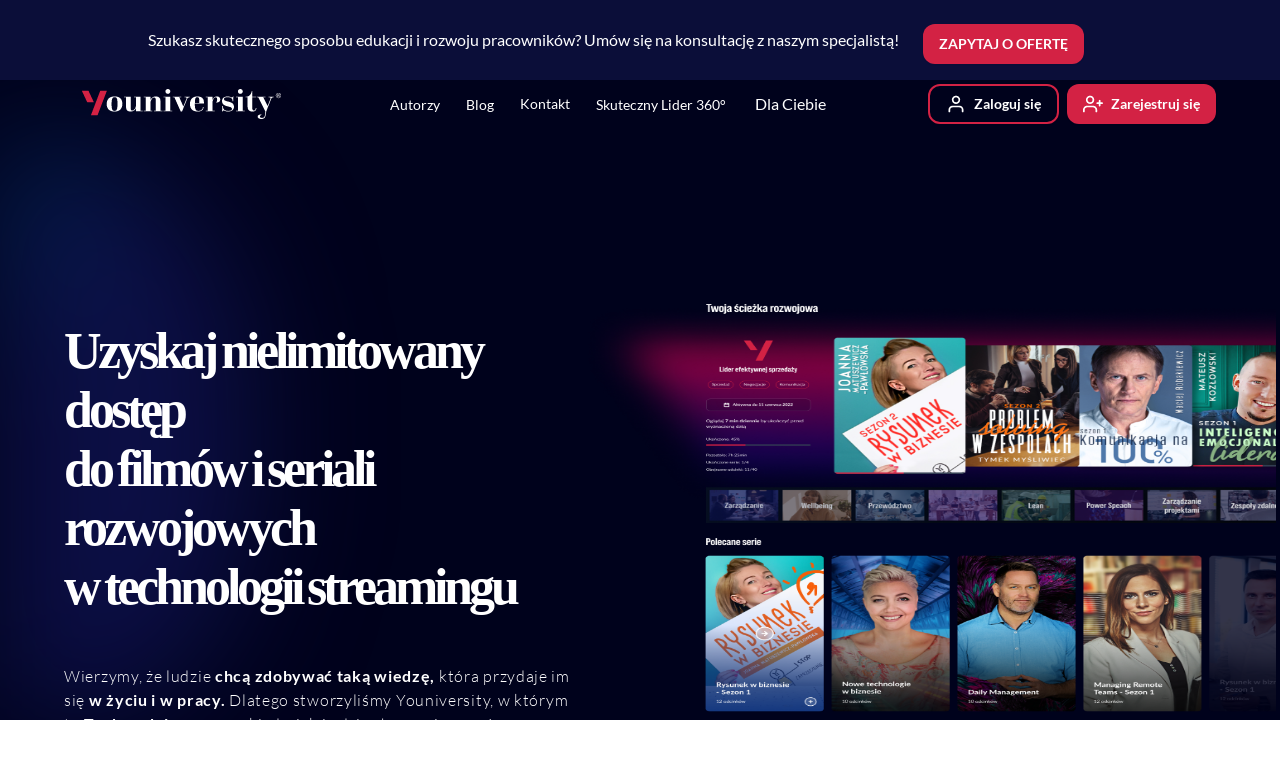

--- FILE ---
content_type: text/html
request_url: https://youniversity.be/b2b/
body_size: 29504
content:
<!DOCTYPE html><html><head><link rel="preconnect" href="https://www.googletagmanager.com"/><link rel="preconnect" href="https://connect.facebook.net"/><link rel="preconnect" href="https://www.google-analytics.com"/><link rel="preconnect" href="https://widget.user.com"/><link rel="preconnect" href="https://leanovatica.user.com"/><meta charset="utf-8">
<meta name="viewport" content="width=device-width, initial-scale=1">
<title>Strona główna</title>
<link rel="stylesheet" href="https://cdn.jsdelivr.net/npm/@mdi/font@5.x/css/materialdesignicons.min.css" type="text/css" crossorigin="anonymous" data-hid="mdi">
<style id="vuetify-theme-stylesheet">:root {
      color-scheme: dark;
    }
    :root {
      --v-theme-background: 18,18,18;
      --v-theme-background-overlay-multiplier: 1;
      --v-theme-surface: 33,33,33;
      --v-theme-surface-overlay-multiplier: 1;
      --v-theme-surface-bright: 204,191,214;
      --v-theme-surface-bright-overlay-multiplier: 2;
      --v-theme-surface-light: 66,66,66;
      --v-theme-surface-light-overlay-multiplier: 1;
      --v-theme-surface-variant: 200,200,200;
      --v-theme-surface-variant-overlay-multiplier: 2;
      --v-theme-on-surface-variant: 0,0,0;
      --v-theme-primary: 33,150,243;
      --v-theme-primary-overlay-multiplier: 2;
      --v-theme-primary-darken-1: 39,124,193;
      --v-theme-primary-darken-1-overlay-multiplier: 2;
      --v-theme-secondary: 84,182,178;
      --v-theme-secondary-overlay-multiplier: 2;
      --v-theme-secondary-darken-1: 72,169,166;
      --v-theme-secondary-darken-1-overlay-multiplier: 2;
      --v-theme-error: 240,68,56;
      --v-theme-error-overlay-multiplier: 2;
      --v-theme-info: 33,150,243;
      --v-theme-info-overlay-multiplier: 2;
      --v-theme-success: 76,175,80;
      --v-theme-success-overlay-multiplier: 2;
      --v-theme-warning: 251,140,0;
      --v-theme-warning-overlay-multiplier: 2;
      --v-theme-accent: 41,112,255;
      --v-theme-accent-overlay-multiplier: 2;
      --v-theme-accent-darken4: 0,27,142;
      --v-theme-accent-darken4-overlay-multiplier: 1;
      --v-theme-gradient-lighten100: 8,2,51;
      --v-theme-gradient-lighten100-overlay-multiplier: 1;
      --v-theme-gradient-lighten200: 98,15,80;
      --v-theme-gradient-lighten200-overlay-multiplier: 1;
      --v-theme-gradient-lighten900: 34,41,105;
      --v-theme-gradient-lighten900-overlay-multiplier: 1;
      --v-theme-primary-lighten25: 245,248,255;
      --v-theme-primary-lighten25-overlay-multiplier: 2;
      --v-theme-primary-lighten100: 0,2,28;
      --v-theme-primary-lighten100-overlay-multiplier: 1;
      --v-theme-primary-lighten200: 236,156,173;
      --v-theme-primary-lighten200-overlay-multiplier: 2;
      --v-theme-primary-lighten300: 132,173,255;
      --v-theme-primary-lighten300-overlay-multiplier: 2;
      --v-theme-primary-lighten400: 227,85,114;
      --v-theme-primary-lighten400-overlay-multiplier: 2;
      --v-theme-primary-lighten500: 211,34,68;
      --v-theme-primary-lighten500-overlay-multiplier: 1;
      --v-theme-primary-lighten550: 206,44,73;
      --v-theme-primary-lighten550-overlay-multiplier: 1;
      --v-theme-primary-lighten600: 21,94,239;
      --v-theme-primary-lighten600-overlay-multiplier: 1;
      --v-theme-primary-lighten800: 232,5,46;
      --v-theme-primary-lighten800-overlay-multiplier: 1;
      --v-theme-primary-lighten900: 150,4,41;
      --v-theme-primary-lighten900-overlay-multiplier: 1;
      --v-theme-primary-lighten1000: 4,6,12;
      --v-theme-primary-lighten1000-overlay-multiplier: 1;
      --v-theme-primary-lighten1100: 1,2,18;
      --v-theme-primary-lighten1100-overlay-multiplier: 1;
      --v-theme-primary-lighten1200: 16,22,42;
      --v-theme-primary-lighten1200-overlay-multiplier: 1;
      --v-theme-black: 0,0,0;
      --v-theme-black-overlay-multiplier: 1;
      --v-theme-black-lighten100: 4,6,12;
      --v-theme-black-lighten100-overlay-multiplier: 1;
      --v-theme-black-lighten200: 63,63,63;
      --v-theme-black-lighten200-overlay-multiplier: 1;
      --v-theme-black-lighten300: 40,40,40;
      --v-theme-black-lighten300-overlay-multiplier: 1;
      --v-theme-white: 255,255,255;
      --v-theme-white-overlay-multiplier: 2;
      --v-theme-white-base: 255,255,255;
      --v-theme-white-base-overlay-multiplier: 2;
      --v-theme-white-lighten100: 244,235,255;
      --v-theme-white-lighten100-overlay-multiplier: 2;
      --v-theme-white-lighten400: 176,176,176;
      --v-theme-white-lighten400-overlay-multiplier: 2;
      --v-theme-grey: 208,213,221;
      --v-theme-grey-overlay-multiplier: 2;
      --v-theme-grey-lighten50: 249,250,251;
      --v-theme-grey-lighten50-overlay-multiplier: 2;
      --v-theme-grey-lighten100: 242,244,247;
      --v-theme-grey-lighten100-overlay-multiplier: 2;
      --v-theme-grey-lighten200: 234,236,240;
      --v-theme-grey-lighten200-overlay-multiplier: 2;
      --v-theme-grey-lighten300: 208,213,221;
      --v-theme-grey-lighten300-overlay-multiplier: 2;
      --v-theme-grey-lighten350: 217,217,221;
      --v-theme-grey-lighten350-overlay-multiplier: 2;
      --v-theme-grey-lighten400: 152,162,179;
      --v-theme-grey-lighten400-overlay-multiplier: 2;
      --v-theme-grey-lighten450: 153,162,178;
      --v-theme-grey-lighten450-overlay-multiplier: 2;
      --v-theme-grey-lighten475: 103,112,132;
      --v-theme-grey-lighten475-overlay-multiplier: 1;
      --v-theme-grey-lighten500: 102,112,133;
      --v-theme-grey-lighten500-overlay-multiplier: 1;
      --v-theme-grey-lighten600: 71,84,103;
      --v-theme-grey-lighten600-overlay-multiplier: 1;
      --v-theme-grey-lighten700: 52,64,84;
      --v-theme-grey-lighten700-overlay-multiplier: 1;
      --v-theme-grey-lighten750: 26,28,60;
      --v-theme-grey-lighten750-overlay-multiplier: 1;
      --v-theme-grey-lighten800: 29,41,57;
      --v-theme-grey-lighten800-overlay-multiplier: 1;
      --v-theme-grey-lighten850: 16,18,46;
      --v-theme-grey-lighten850-overlay-multiplier: 1;
      --v-theme-grey-lighten900: 16,24,40;
      --v-theme-grey-lighten900-overlay-multiplier: 1;
      --v-theme-grey-lighten950: 22,25,50;
      --v-theme-grey-lighten950-overlay-multiplier: 1;
      --v-theme-grey-lighten1100: 0,2,28;
      --v-theme-grey-lighten1100-overlay-multiplier: 1;
      --v-theme-grey-lighten9100: 24,33,47;
      --v-theme-grey-lighten9100-overlay-multiplier: 1;
      --v-theme-grey-darken100: 24,33,47;
      --v-theme-grey-darken100-overlay-multiplier: 1;
      --v-theme-grey-darken200: 0,2,28;
      --v-theme-grey-darken200-overlay-multiplier: 1;
      --v-theme-yellow: 234,170,8;
      --v-theme-yellow-overlay-multiplier: 2;
      --v-theme-yellow-lighten100: 191,145,0;
      --v-theme-yellow-lighten100-overlay-multiplier: 2;
      --v-theme-yellow-lighten200: 245,180,95;
      --v-theme-yellow-lighten200-overlay-multiplier: 2;
      --v-theme-yellow-lighten600: 202,133,4;
      --v-theme-yellow-lighten600-overlay-multiplier: 2;
      --v-theme-orange-lighten300: 247,178,122;
      --v-theme-orange-lighten300-overlay-multiplier: 2;
      --v-theme-orange-lighten500: 255,107,0;
      --v-theme-orange-lighten500-overlay-multiplier: 2;
      --v-theme-orange-lighten600: 224,79,22;
      --v-theme-orange-lighten600-overlay-multiplier: 2;
      --v-theme-orange-lighten800: 147,47,25;
      --v-theme-orange-lighten800-overlay-multiplier: 1;
      --v-theme-green-lighten25: 236,253,243;
      --v-theme-green-lighten25-overlay-multiplier: 2;
      --v-theme-green-lighten50: 166,244,197;
      --v-theme-green-lighten50-overlay-multiplier: 2;
      --v-theme-green-lighten100: 209,250,223;
      --v-theme-green-lighten100-overlay-multiplier: 2;
      --v-theme-green-lighten500: 18,183,106;
      --v-theme-green-lighten500-overlay-multiplier: 2;
      --v-theme-green-lighten600: 76,163,13;
      --v-theme-green-lighten600-overlay-multiplier: 2;
      --v-theme-green-lighten800: 50,98,18;
      --v-theme-green-lighten800-overlay-multiplier: 1;
      --v-theme-green-lighten900: 2,122,72;
      --v-theme-green-lighten900-overlay-multiplier: 1;
      --v-theme-green-lighten1000: 53,155,94;
      --v-theme-green-lighten1000-overlay-multiplier: 2;
      --v-theme-green-lighten1100: 27,167,105;
      --v-theme-green-lighten1100-overlay-multiplier: 2;
      --v-theme-error-lighten200: 254,205,202;
      --v-theme-error-lighten200-overlay-multiplier: 2;
      --v-theme-error-lighten500: 240,68,56;
      --v-theme-error-lighten500-overlay-multiplier: 2;
      --v-theme-error-lighten600: 217,45,32;
      --v-theme-error-lighten600-overlay-multiplier: 1;
      --v-theme-error-lighten700: 222,28,34;
      --v-theme-error-lighten700-overlay-multiplier: 1;
      --v-theme-blue: 0,133,255;
      --v-theme-blue-overlay-multiplier: 2;
      --v-theme-blue-lighten100: 10,12,43;
      --v-theme-blue-lighten100-overlay-multiplier: 1;
      --v-theme-blue-lighten200: 41,84,206;
      --v-theme-blue-lighten200-overlay-multiplier: 1;
      --v-theme-blue-lighten300: 12,20,42;
      --v-theme-blue-lighten300-overlay-multiplier: 1;
      --v-theme-blue-lighten400: 30,41,56;
      --v-theme-blue-lighten400-overlay-multiplier: 1;
      --v-theme-pink-lighten400: 164,104,161;
      --v-theme-pink-lighten400-overlay-multiplier: 2;
      --v-theme-appBg: 0,2,28;
      --v-theme-appBg-overlay-multiplier: 1;
      --v-theme-contrast500: 255,255,255;
      --v-theme-contrast500-overlay-multiplier: 2;
      --v-theme-primary500: 211,34,68;
      --v-theme-primary500-overlay-multiplier: 1;
      --v-theme-primary500grey400: 211,34,68;
      --v-theme-primary500grey400-overlay-multiplier: 1;
      --v-theme-primary500grey500: 211,34,68;
      --v-theme-primary500grey500-overlay-multiplier: 1;
      --v-theme-whitegrey500: 255,255,255;
      --v-theme-whitegrey500-overlay-multiplier: 2;
      --v-theme-whitegrey800: 255,255,255;
      --v-theme-whitegrey800-overlay-multiplier: 2;
      --v-theme-grey100900: 242,244,247;
      --v-theme-grey100900-overlay-multiplier: 2;
      --v-theme-grey200400: 234,236,240;
      --v-theme-grey200400-overlay-multiplier: 2;
      --v-theme-grey200800: 234,236,240;
      --v-theme-grey200800-overlay-multiplier: 2;
      --v-theme-grey300500: 208,213,221;
      --v-theme-grey300500-overlay-multiplier: 2;
      --v-theme-grey300700: 208,213,221;
      --v-theme-grey300700-overlay-multiplier: 2;
      --v-theme-grey500: 102,112,133;
      --v-theme-grey500-overlay-multiplier: 1;
      --v-theme-grey500300: 102,112,133;
      --v-theme-grey500300-overlay-multiplier: 1;
      --v-theme-grey700200: 52,64,84;
      --v-theme-grey700200-overlay-multiplier: 1;
      --v-theme-grey700300: 52,64,84;
      --v-theme-grey700300-overlay-multiplier: 1;
      --v-theme-grey700500: 52,64,84;
      --v-theme-grey700500-overlay-multiplier: 1;
      --v-theme-grey700white: 52,64,84;
      --v-theme-grey700white-overlay-multiplier: 1;
      --v-theme-grey800white: 29,41,57;
      --v-theme-grey800white-overlay-multiplier: 1;
      --v-theme-grey800200: 29,41,57;
      --v-theme-grey800200-overlay-multiplier: 1;
      --v-theme-grey800300: 29,41,57;
      --v-theme-grey800300-overlay-multiplier: 1;
      --v-theme-grey800400: 29,41,57;
      --v-theme-grey800400-overlay-multiplier: 1;
      --v-theme-grey800500: 29,41,57;
      --v-theme-grey800500-overlay-multiplier: 1;
      --v-theme-grey900100: 16,24,40;
      --v-theme-grey900100-overlay-multiplier: 1;
      --v-theme-grey900200: 16,24,40;
      --v-theme-grey900200-overlay-multiplier: 1;
      --v-theme-grey900white: 16,24,40;
      --v-theme-grey900white-overlay-multiplier: 1;
      --v-theme-lightBlue: 171,172,209;
      --v-theme-lightBlue-overlay-multiplier: 2;
      --v-theme-darkBlue: 3,5,28;
      --v-theme-darkBlue-overlay-multiplier: 1;
      --v-theme-on-background: 255,255,255;
      --v-theme-on-surface: 255,255,255;
      --v-theme-on-surface-bright: 0,0,0;
      --v-theme-on-surface-light: 255,255,255;
      --v-theme-on-primary: 255,255,255;
      --v-theme-on-primary-darken-1: 255,255,255;
      --v-theme-on-secondary: 255,255,255;
      --v-theme-on-secondary-darken-1: 255,255,255;
      --v-theme-on-error: 255,255,255;
      --v-theme-on-info: 255,255,255;
      --v-theme-on-success: 255,255,255;
      --v-theme-on-warning: 255,255,255;
      --v-theme-on-accent: 255,255,255;
      --v-theme-on-accent-darken4: 255,255,255;
      --v-theme-on-gradient-lighten100: 255,255,255;
      --v-theme-on-gradient-lighten200: 255,255,255;
      --v-theme-on-gradient-lighten900: 255,255,255;
      --v-theme-on-primary-lighten25: 0,0,0;
      --v-theme-on-primary-lighten100: 255,255,255;
      --v-theme-on-primary-lighten200: 0,0,0;
      --v-theme-on-primary-lighten300: 0,0,0;
      --v-theme-on-primary-lighten400: 255,255,255;
      --v-theme-on-primary-lighten500: 255,255,255;
      --v-theme-on-primary-lighten550: 255,255,255;
      --v-theme-on-primary-lighten600: 255,255,255;
      --v-theme-on-primary-lighten800: 255,255,255;
      --v-theme-on-primary-lighten900: 255,255,255;
      --v-theme-on-primary-lighten1000: 255,255,255;
      --v-theme-on-primary-lighten1100: 255,255,255;
      --v-theme-on-primary-lighten1200: 255,255,255;
      --v-theme-on-black: 255,255,255;
      --v-theme-on-black-lighten100: 255,255,255;
      --v-theme-on-black-lighten200: 255,255,255;
      --v-theme-on-black-lighten300: 255,255,255;
      --v-theme-on-white: 0,0,0;
      --v-theme-on-white-base: 0,0,0;
      --v-theme-on-white-lighten100: 0,0,0;
      --v-theme-on-white-lighten400: 0,0,0;
      --v-theme-on-grey: 0,0,0;
      --v-theme-on-grey-lighten50: 0,0,0;
      --v-theme-on-grey-lighten100: 0,0,0;
      --v-theme-on-grey-lighten200: 0,0,0;
      --v-theme-on-grey-lighten300: 0,0,0;
      --v-theme-on-grey-lighten350: 0,0,0;
      --v-theme-on-grey-lighten400: 255,255,255;
      --v-theme-on-grey-lighten450: 255,255,255;
      --v-theme-on-grey-lighten475: 255,255,255;
      --v-theme-on-grey-lighten500: 255,255,255;
      --v-theme-on-grey-lighten600: 255,255,255;
      --v-theme-on-grey-lighten700: 255,255,255;
      --v-theme-on-grey-lighten750: 255,255,255;
      --v-theme-on-grey-lighten800: 255,255,255;
      --v-theme-on-grey-lighten850: 255,255,255;
      --v-theme-on-grey-lighten900: 255,255,255;
      --v-theme-on-grey-lighten950: 255,255,255;
      --v-theme-on-grey-lighten1100: 255,255,255;
      --v-theme-on-grey-lighten9100: 255,255,255;
      --v-theme-on-grey-darken100: 255,255,255;
      --v-theme-on-grey-darken200: 255,255,255;
      --v-theme-on-yellow: 0,0,0;
      --v-theme-on-yellow-lighten100: 255,255,255;
      --v-theme-on-yellow-lighten200: 0,0,0;
      --v-theme-on-yellow-lighten600: 255,255,255;
      --v-theme-on-orange-lighten300: 0,0,0;
      --v-theme-on-orange-lighten500: 255,255,255;
      --v-theme-on-orange-lighten600: 255,255,255;
      --v-theme-on-orange-lighten800: 255,255,255;
      --v-theme-on-green-lighten25: 0,0,0;
      --v-theme-on-green-lighten50: 0,0,0;
      --v-theme-on-green-lighten100: 0,0,0;
      --v-theme-on-green-lighten500: 255,255,255;
      --v-theme-on-green-lighten600: 255,255,255;
      --v-theme-on-green-lighten800: 255,255,255;
      --v-theme-on-green-lighten900: 255,255,255;
      --v-theme-on-green-lighten1000: 255,255,255;
      --v-theme-on-green-lighten1100: 255,255,255;
      --v-theme-on-error-lighten200: 0,0,0;
      --v-theme-on-error-lighten500: 255,255,255;
      --v-theme-on-error-lighten600: 255,255,255;
      --v-theme-on-error-lighten700: 255,255,255;
      --v-theme-on-blue: 255,255,255;
      --v-theme-on-blue-lighten100: 255,255,255;
      --v-theme-on-blue-lighten200: 255,255,255;
      --v-theme-on-blue-lighten300: 255,255,255;
      --v-theme-on-blue-lighten400: 255,255,255;
      --v-theme-on-pink-lighten400: 255,255,255;
      --v-theme-on-appBg: 255,255,255;
      --v-theme-on-contrast500: 0,0,0;
      --v-theme-on-primary500: 255,255,255;
      --v-theme-on-primary500grey400: 255,255,255;
      --v-theme-on-primary500grey500: 255,255,255;
      --v-theme-on-whitegrey500: 0,0,0;
      --v-theme-on-whitegrey800: 0,0,0;
      --v-theme-on-grey100900: 0,0,0;
      --v-theme-on-grey200400: 0,0,0;
      --v-theme-on-grey200800: 0,0,0;
      --v-theme-on-grey300500: 0,0,0;
      --v-theme-on-grey300700: 0,0,0;
      --v-theme-on-grey500: 255,255,255;
      --v-theme-on-grey500300: 255,255,255;
      --v-theme-on-grey700200: 255,255,255;
      --v-theme-on-grey700300: 255,255,255;
      --v-theme-on-grey700500: 255,255,255;
      --v-theme-on-grey700white: 255,255,255;
      --v-theme-on-grey800white: 255,255,255;
      --v-theme-on-grey800200: 255,255,255;
      --v-theme-on-grey800300: 255,255,255;
      --v-theme-on-grey800400: 255,255,255;
      --v-theme-on-grey800500: 255,255,255;
      --v-theme-on-grey900100: 255,255,255;
      --v-theme-on-grey900200: 255,255,255;
      --v-theme-on-grey900white: 255,255,255;
      --v-theme-on-lightBlue: 0,0,0;
      --v-theme-on-darkBlue: 255,255,255;
      --v-border-color: 255, 255, 255;
      --v-border-opacity: 0.12;
      --v-high-emphasis-opacity: 1;
      --v-medium-emphasis-opacity: 0.7;
      --v-disabled-opacity: 0.5;
      --v-idle-opacity: 0.1;
      --v-hover-opacity: 0.04;
      --v-focus-opacity: 0.12;
      --v-selected-opacity: 0.08;
      --v-activated-opacity: 0.12;
      --v-pressed-opacity: 0.16;
      --v-dragged-opacity: 0.08;
      --v-theme-kbd: 33, 37, 41;
      --v-theme-on-kbd: 255, 255, 255;
      --v-theme-code: 52, 52, 52;
      --v-theme-on-code: 204, 204, 204;
      --v-font-family-base: "Lato", sans-serif;
      --v-container-padding-x: 0px;
    }
    .v-theme--light {
      color-scheme: normal;
      --v-theme-background: 255,255,255;
      --v-theme-background-overlay-multiplier: 1;
      --v-theme-surface: 255,255,255;
      --v-theme-surface-overlay-multiplier: 1;
      --v-theme-surface-bright: 255,255,255;
      --v-theme-surface-bright-overlay-multiplier: 1;
      --v-theme-surface-light: 238,238,238;
      --v-theme-surface-light-overlay-multiplier: 1;
      --v-theme-surface-variant: 66,66,66;
      --v-theme-surface-variant-overlay-multiplier: 2;
      --v-theme-on-surface-variant: 238,238,238;
      --v-theme-primary: 24,103,192;
      --v-theme-primary-overlay-multiplier: 2;
      --v-theme-primary-darken-1: 31,85,146;
      --v-theme-primary-darken-1-overlay-multiplier: 2;
      --v-theme-secondary: 72,169,166;
      --v-theme-secondary-overlay-multiplier: 1;
      --v-theme-secondary-darken-1: 1,135,134;
      --v-theme-secondary-darken-1-overlay-multiplier: 1;
      --v-theme-error: 176,0,32;
      --v-theme-error-overlay-multiplier: 2;
      --v-theme-info: 33,150,243;
      --v-theme-info-overlay-multiplier: 1;
      --v-theme-success: 76,175,80;
      --v-theme-success-overlay-multiplier: 1;
      --v-theme-warning: 251,140,0;
      --v-theme-warning-overlay-multiplier: 1;
      --v-theme-on-background: 0,0,0;
      --v-theme-on-surface: 0,0,0;
      --v-theme-on-surface-bright: 0,0,0;
      --v-theme-on-surface-light: 0,0,0;
      --v-theme-on-primary: 255,255,255;
      --v-theme-on-primary-darken-1: 255,255,255;
      --v-theme-on-secondary: 255,255,255;
      --v-theme-on-secondary-darken-1: 255,255,255;
      --v-theme-on-error: 255,255,255;
      --v-theme-on-info: 255,255,255;
      --v-theme-on-success: 255,255,255;
      --v-theme-on-warning: 255,255,255;
      --v-border-color: 0, 0, 0;
      --v-border-opacity: 0.12;
      --v-high-emphasis-opacity: 0.87;
      --v-medium-emphasis-opacity: 0.6;
      --v-disabled-opacity: 0.38;
      --v-idle-opacity: 0.04;
      --v-hover-opacity: 0.04;
      --v-focus-opacity: 0.12;
      --v-selected-opacity: 0.08;
      --v-activated-opacity: 0.12;
      --v-pressed-opacity: 0.12;
      --v-dragged-opacity: 0.08;
      --v-theme-kbd: 33, 37, 41;
      --v-theme-on-kbd: 255, 255, 255;
      --v-theme-code: 245, 245, 245;
      --v-theme-on-code: 0, 0, 0;
    }
    .v-theme--dark {
      color-scheme: dark;
      --v-theme-background: 18,18,18;
      --v-theme-background-overlay-multiplier: 1;
      --v-theme-surface: 33,33,33;
      --v-theme-surface-overlay-multiplier: 1;
      --v-theme-surface-bright: 204,191,214;
      --v-theme-surface-bright-overlay-multiplier: 2;
      --v-theme-surface-light: 66,66,66;
      --v-theme-surface-light-overlay-multiplier: 1;
      --v-theme-surface-variant: 200,200,200;
      --v-theme-surface-variant-overlay-multiplier: 2;
      --v-theme-on-surface-variant: 0,0,0;
      --v-theme-primary: 33,150,243;
      --v-theme-primary-overlay-multiplier: 2;
      --v-theme-primary-darken-1: 39,124,193;
      --v-theme-primary-darken-1-overlay-multiplier: 2;
      --v-theme-secondary: 84,182,178;
      --v-theme-secondary-overlay-multiplier: 2;
      --v-theme-secondary-darken-1: 72,169,166;
      --v-theme-secondary-darken-1-overlay-multiplier: 2;
      --v-theme-error: 240,68,56;
      --v-theme-error-overlay-multiplier: 2;
      --v-theme-info: 33,150,243;
      --v-theme-info-overlay-multiplier: 2;
      --v-theme-success: 76,175,80;
      --v-theme-success-overlay-multiplier: 2;
      --v-theme-warning: 251,140,0;
      --v-theme-warning-overlay-multiplier: 2;
      --v-theme-accent: 41,112,255;
      --v-theme-accent-overlay-multiplier: 2;
      --v-theme-accent-darken4: 0,27,142;
      --v-theme-accent-darken4-overlay-multiplier: 1;
      --v-theme-gradient-lighten100: 8,2,51;
      --v-theme-gradient-lighten100-overlay-multiplier: 1;
      --v-theme-gradient-lighten200: 98,15,80;
      --v-theme-gradient-lighten200-overlay-multiplier: 1;
      --v-theme-gradient-lighten900: 34,41,105;
      --v-theme-gradient-lighten900-overlay-multiplier: 1;
      --v-theme-primary-lighten25: 245,248,255;
      --v-theme-primary-lighten25-overlay-multiplier: 2;
      --v-theme-primary-lighten100: 0,2,28;
      --v-theme-primary-lighten100-overlay-multiplier: 1;
      --v-theme-primary-lighten200: 236,156,173;
      --v-theme-primary-lighten200-overlay-multiplier: 2;
      --v-theme-primary-lighten300: 132,173,255;
      --v-theme-primary-lighten300-overlay-multiplier: 2;
      --v-theme-primary-lighten400: 227,85,114;
      --v-theme-primary-lighten400-overlay-multiplier: 2;
      --v-theme-primary-lighten500: 211,34,68;
      --v-theme-primary-lighten500-overlay-multiplier: 1;
      --v-theme-primary-lighten550: 206,44,73;
      --v-theme-primary-lighten550-overlay-multiplier: 1;
      --v-theme-primary-lighten600: 21,94,239;
      --v-theme-primary-lighten600-overlay-multiplier: 1;
      --v-theme-primary-lighten800: 232,5,46;
      --v-theme-primary-lighten800-overlay-multiplier: 1;
      --v-theme-primary-lighten900: 150,4,41;
      --v-theme-primary-lighten900-overlay-multiplier: 1;
      --v-theme-primary-lighten1000: 4,6,12;
      --v-theme-primary-lighten1000-overlay-multiplier: 1;
      --v-theme-primary-lighten1100: 1,2,18;
      --v-theme-primary-lighten1100-overlay-multiplier: 1;
      --v-theme-primary-lighten1200: 16,22,42;
      --v-theme-primary-lighten1200-overlay-multiplier: 1;
      --v-theme-black: 0,0,0;
      --v-theme-black-overlay-multiplier: 1;
      --v-theme-black-lighten100: 4,6,12;
      --v-theme-black-lighten100-overlay-multiplier: 1;
      --v-theme-black-lighten200: 63,63,63;
      --v-theme-black-lighten200-overlay-multiplier: 1;
      --v-theme-black-lighten300: 40,40,40;
      --v-theme-black-lighten300-overlay-multiplier: 1;
      --v-theme-white: 255,255,255;
      --v-theme-white-overlay-multiplier: 2;
      --v-theme-white-base: 255,255,255;
      --v-theme-white-base-overlay-multiplier: 2;
      --v-theme-white-lighten100: 244,235,255;
      --v-theme-white-lighten100-overlay-multiplier: 2;
      --v-theme-white-lighten400: 176,176,176;
      --v-theme-white-lighten400-overlay-multiplier: 2;
      --v-theme-grey: 208,213,221;
      --v-theme-grey-overlay-multiplier: 2;
      --v-theme-grey-lighten50: 249,250,251;
      --v-theme-grey-lighten50-overlay-multiplier: 2;
      --v-theme-grey-lighten100: 242,244,247;
      --v-theme-grey-lighten100-overlay-multiplier: 2;
      --v-theme-grey-lighten200: 234,236,240;
      --v-theme-grey-lighten200-overlay-multiplier: 2;
      --v-theme-grey-lighten300: 208,213,221;
      --v-theme-grey-lighten300-overlay-multiplier: 2;
      --v-theme-grey-lighten350: 217,217,221;
      --v-theme-grey-lighten350-overlay-multiplier: 2;
      --v-theme-grey-lighten400: 152,162,179;
      --v-theme-grey-lighten400-overlay-multiplier: 2;
      --v-theme-grey-lighten450: 153,162,178;
      --v-theme-grey-lighten450-overlay-multiplier: 2;
      --v-theme-grey-lighten475: 103,112,132;
      --v-theme-grey-lighten475-overlay-multiplier: 1;
      --v-theme-grey-lighten500: 102,112,133;
      --v-theme-grey-lighten500-overlay-multiplier: 1;
      --v-theme-grey-lighten600: 71,84,103;
      --v-theme-grey-lighten600-overlay-multiplier: 1;
      --v-theme-grey-lighten700: 52,64,84;
      --v-theme-grey-lighten700-overlay-multiplier: 1;
      --v-theme-grey-lighten750: 26,28,60;
      --v-theme-grey-lighten750-overlay-multiplier: 1;
      --v-theme-grey-lighten800: 29,41,57;
      --v-theme-grey-lighten800-overlay-multiplier: 1;
      --v-theme-grey-lighten850: 16,18,46;
      --v-theme-grey-lighten850-overlay-multiplier: 1;
      --v-theme-grey-lighten900: 16,24,40;
      --v-theme-grey-lighten900-overlay-multiplier: 1;
      --v-theme-grey-lighten950: 22,25,50;
      --v-theme-grey-lighten950-overlay-multiplier: 1;
      --v-theme-grey-lighten1100: 0,2,28;
      --v-theme-grey-lighten1100-overlay-multiplier: 1;
      --v-theme-grey-lighten9100: 24,33,47;
      --v-theme-grey-lighten9100-overlay-multiplier: 1;
      --v-theme-grey-darken100: 24,33,47;
      --v-theme-grey-darken100-overlay-multiplier: 1;
      --v-theme-grey-darken200: 0,2,28;
      --v-theme-grey-darken200-overlay-multiplier: 1;
      --v-theme-yellow: 234,170,8;
      --v-theme-yellow-overlay-multiplier: 2;
      --v-theme-yellow-lighten100: 191,145,0;
      --v-theme-yellow-lighten100-overlay-multiplier: 2;
      --v-theme-yellow-lighten200: 245,180,95;
      --v-theme-yellow-lighten200-overlay-multiplier: 2;
      --v-theme-yellow-lighten600: 202,133,4;
      --v-theme-yellow-lighten600-overlay-multiplier: 2;
      --v-theme-orange-lighten300: 247,178,122;
      --v-theme-orange-lighten300-overlay-multiplier: 2;
      --v-theme-orange-lighten500: 255,107,0;
      --v-theme-orange-lighten500-overlay-multiplier: 2;
      --v-theme-orange-lighten600: 224,79,22;
      --v-theme-orange-lighten600-overlay-multiplier: 2;
      --v-theme-orange-lighten800: 147,47,25;
      --v-theme-orange-lighten800-overlay-multiplier: 1;
      --v-theme-green-lighten25: 236,253,243;
      --v-theme-green-lighten25-overlay-multiplier: 2;
      --v-theme-green-lighten50: 166,244,197;
      --v-theme-green-lighten50-overlay-multiplier: 2;
      --v-theme-green-lighten100: 209,250,223;
      --v-theme-green-lighten100-overlay-multiplier: 2;
      --v-theme-green-lighten500: 18,183,106;
      --v-theme-green-lighten500-overlay-multiplier: 2;
      --v-theme-green-lighten600: 76,163,13;
      --v-theme-green-lighten600-overlay-multiplier: 2;
      --v-theme-green-lighten800: 50,98,18;
      --v-theme-green-lighten800-overlay-multiplier: 1;
      --v-theme-green-lighten900: 2,122,72;
      --v-theme-green-lighten900-overlay-multiplier: 1;
      --v-theme-green-lighten1000: 53,155,94;
      --v-theme-green-lighten1000-overlay-multiplier: 2;
      --v-theme-green-lighten1100: 27,167,105;
      --v-theme-green-lighten1100-overlay-multiplier: 2;
      --v-theme-error-lighten200: 254,205,202;
      --v-theme-error-lighten200-overlay-multiplier: 2;
      --v-theme-error-lighten500: 240,68,56;
      --v-theme-error-lighten500-overlay-multiplier: 2;
      --v-theme-error-lighten600: 217,45,32;
      --v-theme-error-lighten600-overlay-multiplier: 1;
      --v-theme-error-lighten700: 222,28,34;
      --v-theme-error-lighten700-overlay-multiplier: 1;
      --v-theme-blue: 0,133,255;
      --v-theme-blue-overlay-multiplier: 2;
      --v-theme-blue-lighten100: 10,12,43;
      --v-theme-blue-lighten100-overlay-multiplier: 1;
      --v-theme-blue-lighten200: 41,84,206;
      --v-theme-blue-lighten200-overlay-multiplier: 1;
      --v-theme-blue-lighten300: 12,20,42;
      --v-theme-blue-lighten300-overlay-multiplier: 1;
      --v-theme-blue-lighten400: 30,41,56;
      --v-theme-blue-lighten400-overlay-multiplier: 1;
      --v-theme-pink-lighten400: 164,104,161;
      --v-theme-pink-lighten400-overlay-multiplier: 2;
      --v-theme-appBg: 0,2,28;
      --v-theme-appBg-overlay-multiplier: 1;
      --v-theme-contrast500: 255,255,255;
      --v-theme-contrast500-overlay-multiplier: 2;
      --v-theme-primary500: 211,34,68;
      --v-theme-primary500-overlay-multiplier: 1;
      --v-theme-primary500grey400: 211,34,68;
      --v-theme-primary500grey400-overlay-multiplier: 1;
      --v-theme-primary500grey500: 211,34,68;
      --v-theme-primary500grey500-overlay-multiplier: 1;
      --v-theme-whitegrey500: 255,255,255;
      --v-theme-whitegrey500-overlay-multiplier: 2;
      --v-theme-whitegrey800: 255,255,255;
      --v-theme-whitegrey800-overlay-multiplier: 2;
      --v-theme-grey100900: 242,244,247;
      --v-theme-grey100900-overlay-multiplier: 2;
      --v-theme-grey200400: 234,236,240;
      --v-theme-grey200400-overlay-multiplier: 2;
      --v-theme-grey200800: 234,236,240;
      --v-theme-grey200800-overlay-multiplier: 2;
      --v-theme-grey300500: 208,213,221;
      --v-theme-grey300500-overlay-multiplier: 2;
      --v-theme-grey300700: 208,213,221;
      --v-theme-grey300700-overlay-multiplier: 2;
      --v-theme-grey500: 102,112,133;
      --v-theme-grey500-overlay-multiplier: 1;
      --v-theme-grey500300: 102,112,133;
      --v-theme-grey500300-overlay-multiplier: 1;
      --v-theme-grey700200: 52,64,84;
      --v-theme-grey700200-overlay-multiplier: 1;
      --v-theme-grey700300: 52,64,84;
      --v-theme-grey700300-overlay-multiplier: 1;
      --v-theme-grey700500: 52,64,84;
      --v-theme-grey700500-overlay-multiplier: 1;
      --v-theme-grey700white: 52,64,84;
      --v-theme-grey700white-overlay-multiplier: 1;
      --v-theme-grey800white: 29,41,57;
      --v-theme-grey800white-overlay-multiplier: 1;
      --v-theme-grey800200: 29,41,57;
      --v-theme-grey800200-overlay-multiplier: 1;
      --v-theme-grey800300: 29,41,57;
      --v-theme-grey800300-overlay-multiplier: 1;
      --v-theme-grey800400: 29,41,57;
      --v-theme-grey800400-overlay-multiplier: 1;
      --v-theme-grey800500: 29,41,57;
      --v-theme-grey800500-overlay-multiplier: 1;
      --v-theme-grey900100: 16,24,40;
      --v-theme-grey900100-overlay-multiplier: 1;
      --v-theme-grey900200: 16,24,40;
      --v-theme-grey900200-overlay-multiplier: 1;
      --v-theme-grey900white: 16,24,40;
      --v-theme-grey900white-overlay-multiplier: 1;
      --v-theme-lightBlue: 171,172,209;
      --v-theme-lightBlue-overlay-multiplier: 2;
      --v-theme-darkBlue: 3,5,28;
      --v-theme-darkBlue-overlay-multiplier: 1;
      --v-theme-on-background: 255,255,255;
      --v-theme-on-surface: 255,255,255;
      --v-theme-on-surface-bright: 0,0,0;
      --v-theme-on-surface-light: 255,255,255;
      --v-theme-on-primary: 255,255,255;
      --v-theme-on-primary-darken-1: 255,255,255;
      --v-theme-on-secondary: 255,255,255;
      --v-theme-on-secondary-darken-1: 255,255,255;
      --v-theme-on-error: 255,255,255;
      --v-theme-on-info: 255,255,255;
      --v-theme-on-success: 255,255,255;
      --v-theme-on-warning: 255,255,255;
      --v-theme-on-accent: 255,255,255;
      --v-theme-on-accent-darken4: 255,255,255;
      --v-theme-on-gradient-lighten100: 255,255,255;
      --v-theme-on-gradient-lighten200: 255,255,255;
      --v-theme-on-gradient-lighten900: 255,255,255;
      --v-theme-on-primary-lighten25: 0,0,0;
      --v-theme-on-primary-lighten100: 255,255,255;
      --v-theme-on-primary-lighten200: 0,0,0;
      --v-theme-on-primary-lighten300: 0,0,0;
      --v-theme-on-primary-lighten400: 255,255,255;
      --v-theme-on-primary-lighten500: 255,255,255;
      --v-theme-on-primary-lighten550: 255,255,255;
      --v-theme-on-primary-lighten600: 255,255,255;
      --v-theme-on-primary-lighten800: 255,255,255;
      --v-theme-on-primary-lighten900: 255,255,255;
      --v-theme-on-primary-lighten1000: 255,255,255;
      --v-theme-on-primary-lighten1100: 255,255,255;
      --v-theme-on-primary-lighten1200: 255,255,255;
      --v-theme-on-black: 255,255,255;
      --v-theme-on-black-lighten100: 255,255,255;
      --v-theme-on-black-lighten200: 255,255,255;
      --v-theme-on-black-lighten300: 255,255,255;
      --v-theme-on-white: 0,0,0;
      --v-theme-on-white-base: 0,0,0;
      --v-theme-on-white-lighten100: 0,0,0;
      --v-theme-on-white-lighten400: 0,0,0;
      --v-theme-on-grey: 0,0,0;
      --v-theme-on-grey-lighten50: 0,0,0;
      --v-theme-on-grey-lighten100: 0,0,0;
      --v-theme-on-grey-lighten200: 0,0,0;
      --v-theme-on-grey-lighten300: 0,0,0;
      --v-theme-on-grey-lighten350: 0,0,0;
      --v-theme-on-grey-lighten400: 255,255,255;
      --v-theme-on-grey-lighten450: 255,255,255;
      --v-theme-on-grey-lighten475: 255,255,255;
      --v-theme-on-grey-lighten500: 255,255,255;
      --v-theme-on-grey-lighten600: 255,255,255;
      --v-theme-on-grey-lighten700: 255,255,255;
      --v-theme-on-grey-lighten750: 255,255,255;
      --v-theme-on-grey-lighten800: 255,255,255;
      --v-theme-on-grey-lighten850: 255,255,255;
      --v-theme-on-grey-lighten900: 255,255,255;
      --v-theme-on-grey-lighten950: 255,255,255;
      --v-theme-on-grey-lighten1100: 255,255,255;
      --v-theme-on-grey-lighten9100: 255,255,255;
      --v-theme-on-grey-darken100: 255,255,255;
      --v-theme-on-grey-darken200: 255,255,255;
      --v-theme-on-yellow: 0,0,0;
      --v-theme-on-yellow-lighten100: 255,255,255;
      --v-theme-on-yellow-lighten200: 0,0,0;
      --v-theme-on-yellow-lighten600: 255,255,255;
      --v-theme-on-orange-lighten300: 0,0,0;
      --v-theme-on-orange-lighten500: 255,255,255;
      --v-theme-on-orange-lighten600: 255,255,255;
      --v-theme-on-orange-lighten800: 255,255,255;
      --v-theme-on-green-lighten25: 0,0,0;
      --v-theme-on-green-lighten50: 0,0,0;
      --v-theme-on-green-lighten100: 0,0,0;
      --v-theme-on-green-lighten500: 255,255,255;
      --v-theme-on-green-lighten600: 255,255,255;
      --v-theme-on-green-lighten800: 255,255,255;
      --v-theme-on-green-lighten900: 255,255,255;
      --v-theme-on-green-lighten1000: 255,255,255;
      --v-theme-on-green-lighten1100: 255,255,255;
      --v-theme-on-error-lighten200: 0,0,0;
      --v-theme-on-error-lighten500: 255,255,255;
      --v-theme-on-error-lighten600: 255,255,255;
      --v-theme-on-error-lighten700: 255,255,255;
      --v-theme-on-blue: 255,255,255;
      --v-theme-on-blue-lighten100: 255,255,255;
      --v-theme-on-blue-lighten200: 255,255,255;
      --v-theme-on-blue-lighten300: 255,255,255;
      --v-theme-on-blue-lighten400: 255,255,255;
      --v-theme-on-pink-lighten400: 255,255,255;
      --v-theme-on-appBg: 255,255,255;
      --v-theme-on-contrast500: 0,0,0;
      --v-theme-on-primary500: 255,255,255;
      --v-theme-on-primary500grey400: 255,255,255;
      --v-theme-on-primary500grey500: 255,255,255;
      --v-theme-on-whitegrey500: 0,0,0;
      --v-theme-on-whitegrey800: 0,0,0;
      --v-theme-on-grey100900: 0,0,0;
      --v-theme-on-grey200400: 0,0,0;
      --v-theme-on-grey200800: 0,0,0;
      --v-theme-on-grey300500: 0,0,0;
      --v-theme-on-grey300700: 0,0,0;
      --v-theme-on-grey500: 255,255,255;
      --v-theme-on-grey500300: 255,255,255;
      --v-theme-on-grey700200: 255,255,255;
      --v-theme-on-grey700300: 255,255,255;
      --v-theme-on-grey700500: 255,255,255;
      --v-theme-on-grey700white: 255,255,255;
      --v-theme-on-grey800white: 255,255,255;
      --v-theme-on-grey800200: 255,255,255;
      --v-theme-on-grey800300: 255,255,255;
      --v-theme-on-grey800400: 255,255,255;
      --v-theme-on-grey800500: 255,255,255;
      --v-theme-on-grey900100: 255,255,255;
      --v-theme-on-grey900200: 255,255,255;
      --v-theme-on-grey900white: 255,255,255;
      --v-theme-on-lightBlue: 0,0,0;
      --v-theme-on-darkBlue: 255,255,255;
      --v-border-color: 255, 255, 255;
      --v-border-opacity: 0.12;
      --v-high-emphasis-opacity: 1;
      --v-medium-emphasis-opacity: 0.7;
      --v-disabled-opacity: 0.5;
      --v-idle-opacity: 0.1;
      --v-hover-opacity: 0.04;
      --v-focus-opacity: 0.12;
      --v-selected-opacity: 0.08;
      --v-activated-opacity: 0.12;
      --v-pressed-opacity: 0.16;
      --v-dragged-opacity: 0.08;
      --v-theme-kbd: 33, 37, 41;
      --v-theme-on-kbd: 255, 255, 255;
      --v-theme-code: 52, 52, 52;
      --v-theme-on-code: 204, 204, 204;
      --v-font-family-base: "Lato", sans-serif;
      --v-container-padding-x: 0px;
    }
    .bg-background {
      --v-theme-overlay-multiplier: var(--v-theme-background-overlay-multiplier);
      background-color: rgb(var(--v-theme-background)) !important;
      color: rgb(var(--v-theme-on-background)) !important;
    }
    .bg-surface {
      --v-theme-overlay-multiplier: var(--v-theme-surface-overlay-multiplier);
      background-color: rgb(var(--v-theme-surface)) !important;
      color: rgb(var(--v-theme-on-surface)) !important;
    }
    .bg-surface-bright {
      --v-theme-overlay-multiplier: var(--v-theme-surface-bright-overlay-multiplier);
      background-color: rgb(var(--v-theme-surface-bright)) !important;
      color: rgb(var(--v-theme-on-surface-bright)) !important;
    }
    .bg-surface-light {
      --v-theme-overlay-multiplier: var(--v-theme-surface-light-overlay-multiplier);
      background-color: rgb(var(--v-theme-surface-light)) !important;
      color: rgb(var(--v-theme-on-surface-light)) !important;
    }
    .bg-surface-variant {
      --v-theme-overlay-multiplier: var(--v-theme-surface-variant-overlay-multiplier);
      background-color: rgb(var(--v-theme-surface-variant)) !important;
      color: rgb(var(--v-theme-on-surface-variant)) !important;
    }
    .bg-primary {
      --v-theme-overlay-multiplier: var(--v-theme-primary-overlay-multiplier);
      background-color: rgb(var(--v-theme-primary)) !important;
      color: rgb(var(--v-theme-on-primary)) !important;
    }
    .bg-primary-darken-1 {
      --v-theme-overlay-multiplier: var(--v-theme-primary-darken-1-overlay-multiplier);
      background-color: rgb(var(--v-theme-primary-darken-1)) !important;
      color: rgb(var(--v-theme-on-primary-darken-1)) !important;
    }
    .bg-secondary {
      --v-theme-overlay-multiplier: var(--v-theme-secondary-overlay-multiplier);
      background-color: rgb(var(--v-theme-secondary)) !important;
      color: rgb(var(--v-theme-on-secondary)) !important;
    }
    .bg-secondary-darken-1 {
      --v-theme-overlay-multiplier: var(--v-theme-secondary-darken-1-overlay-multiplier);
      background-color: rgb(var(--v-theme-secondary-darken-1)) !important;
      color: rgb(var(--v-theme-on-secondary-darken-1)) !important;
    }
    .bg-error {
      --v-theme-overlay-multiplier: var(--v-theme-error-overlay-multiplier);
      background-color: rgb(var(--v-theme-error)) !important;
      color: rgb(var(--v-theme-on-error)) !important;
    }
    .bg-info {
      --v-theme-overlay-multiplier: var(--v-theme-info-overlay-multiplier);
      background-color: rgb(var(--v-theme-info)) !important;
      color: rgb(var(--v-theme-on-info)) !important;
    }
    .bg-success {
      --v-theme-overlay-multiplier: var(--v-theme-success-overlay-multiplier);
      background-color: rgb(var(--v-theme-success)) !important;
      color: rgb(var(--v-theme-on-success)) !important;
    }
    .bg-warning {
      --v-theme-overlay-multiplier: var(--v-theme-warning-overlay-multiplier);
      background-color: rgb(var(--v-theme-warning)) !important;
      color: rgb(var(--v-theme-on-warning)) !important;
    }
    .bg-accent {
      --v-theme-overlay-multiplier: var(--v-theme-accent-overlay-multiplier);
      background-color: rgb(var(--v-theme-accent)) !important;
      color: rgb(var(--v-theme-on-accent)) !important;
    }
    .bg-accent-darken4 {
      --v-theme-overlay-multiplier: var(--v-theme-accent-darken4-overlay-multiplier);
      background-color: rgb(var(--v-theme-accent-darken4)) !important;
      color: rgb(var(--v-theme-on-accent-darken4)) !important;
    }
    .bg-gradient-lighten100 {
      --v-theme-overlay-multiplier: var(--v-theme-gradient-lighten100-overlay-multiplier);
      background-color: rgb(var(--v-theme-gradient-lighten100)) !important;
      color: rgb(var(--v-theme-on-gradient-lighten100)) !important;
    }
    .bg-gradient-lighten200 {
      --v-theme-overlay-multiplier: var(--v-theme-gradient-lighten200-overlay-multiplier);
      background-color: rgb(var(--v-theme-gradient-lighten200)) !important;
      color: rgb(var(--v-theme-on-gradient-lighten200)) !important;
    }
    .bg-gradient-lighten900 {
      --v-theme-overlay-multiplier: var(--v-theme-gradient-lighten900-overlay-multiplier);
      background-color: rgb(var(--v-theme-gradient-lighten900)) !important;
      color: rgb(var(--v-theme-on-gradient-lighten900)) !important;
    }
    .bg-primary-lighten25 {
      --v-theme-overlay-multiplier: var(--v-theme-primary-lighten25-overlay-multiplier);
      background-color: rgb(var(--v-theme-primary-lighten25)) !important;
      color: rgb(var(--v-theme-on-primary-lighten25)) !important;
    }
    .bg-primary-lighten100 {
      --v-theme-overlay-multiplier: var(--v-theme-primary-lighten100-overlay-multiplier);
      background-color: rgb(var(--v-theme-primary-lighten100)) !important;
      color: rgb(var(--v-theme-on-primary-lighten100)) !important;
    }
    .bg-primary-lighten200 {
      --v-theme-overlay-multiplier: var(--v-theme-primary-lighten200-overlay-multiplier);
      background-color: rgb(var(--v-theme-primary-lighten200)) !important;
      color: rgb(var(--v-theme-on-primary-lighten200)) !important;
    }
    .bg-primary-lighten300 {
      --v-theme-overlay-multiplier: var(--v-theme-primary-lighten300-overlay-multiplier);
      background-color: rgb(var(--v-theme-primary-lighten300)) !important;
      color: rgb(var(--v-theme-on-primary-lighten300)) !important;
    }
    .bg-primary-lighten400 {
      --v-theme-overlay-multiplier: var(--v-theme-primary-lighten400-overlay-multiplier);
      background-color: rgb(var(--v-theme-primary-lighten400)) !important;
      color: rgb(var(--v-theme-on-primary-lighten400)) !important;
    }
    .bg-primary-lighten500 {
      --v-theme-overlay-multiplier: var(--v-theme-primary-lighten500-overlay-multiplier);
      background-color: rgb(var(--v-theme-primary-lighten500)) !important;
      color: rgb(var(--v-theme-on-primary-lighten500)) !important;
    }
    .bg-primary-lighten550 {
      --v-theme-overlay-multiplier: var(--v-theme-primary-lighten550-overlay-multiplier);
      background-color: rgb(var(--v-theme-primary-lighten550)) !important;
      color: rgb(var(--v-theme-on-primary-lighten550)) !important;
    }
    .bg-primary-lighten600 {
      --v-theme-overlay-multiplier: var(--v-theme-primary-lighten600-overlay-multiplier);
      background-color: rgb(var(--v-theme-primary-lighten600)) !important;
      color: rgb(var(--v-theme-on-primary-lighten600)) !important;
    }
    .bg-primary-lighten800 {
      --v-theme-overlay-multiplier: var(--v-theme-primary-lighten800-overlay-multiplier);
      background-color: rgb(var(--v-theme-primary-lighten800)) !important;
      color: rgb(var(--v-theme-on-primary-lighten800)) !important;
    }
    .bg-primary-lighten900 {
      --v-theme-overlay-multiplier: var(--v-theme-primary-lighten900-overlay-multiplier);
      background-color: rgb(var(--v-theme-primary-lighten900)) !important;
      color: rgb(var(--v-theme-on-primary-lighten900)) !important;
    }
    .bg-primary-lighten1000 {
      --v-theme-overlay-multiplier: var(--v-theme-primary-lighten1000-overlay-multiplier);
      background-color: rgb(var(--v-theme-primary-lighten1000)) !important;
      color: rgb(var(--v-theme-on-primary-lighten1000)) !important;
    }
    .bg-primary-lighten1100 {
      --v-theme-overlay-multiplier: var(--v-theme-primary-lighten1100-overlay-multiplier);
      background-color: rgb(var(--v-theme-primary-lighten1100)) !important;
      color: rgb(var(--v-theme-on-primary-lighten1100)) !important;
    }
    .bg-primary-lighten1200 {
      --v-theme-overlay-multiplier: var(--v-theme-primary-lighten1200-overlay-multiplier);
      background-color: rgb(var(--v-theme-primary-lighten1200)) !important;
      color: rgb(var(--v-theme-on-primary-lighten1200)) !important;
    }
    .bg-black {
      --v-theme-overlay-multiplier: var(--v-theme-black-overlay-multiplier);
      background-color: rgb(var(--v-theme-black)) !important;
      color: rgb(var(--v-theme-on-black)) !important;
    }
    .bg-black-lighten100 {
      --v-theme-overlay-multiplier: var(--v-theme-black-lighten100-overlay-multiplier);
      background-color: rgb(var(--v-theme-black-lighten100)) !important;
      color: rgb(var(--v-theme-on-black-lighten100)) !important;
    }
    .bg-black-lighten200 {
      --v-theme-overlay-multiplier: var(--v-theme-black-lighten200-overlay-multiplier);
      background-color: rgb(var(--v-theme-black-lighten200)) !important;
      color: rgb(var(--v-theme-on-black-lighten200)) !important;
    }
    .bg-black-lighten300 {
      --v-theme-overlay-multiplier: var(--v-theme-black-lighten300-overlay-multiplier);
      background-color: rgb(var(--v-theme-black-lighten300)) !important;
      color: rgb(var(--v-theme-on-black-lighten300)) !important;
    }
    .bg-white {
      --v-theme-overlay-multiplier: var(--v-theme-white-overlay-multiplier);
      background-color: rgb(var(--v-theme-white)) !important;
      color: rgb(var(--v-theme-on-white)) !important;
    }
    .bg-white-base {
      --v-theme-overlay-multiplier: var(--v-theme-white-base-overlay-multiplier);
      background-color: rgb(var(--v-theme-white-base)) !important;
      color: rgb(var(--v-theme-on-white-base)) !important;
    }
    .bg-white-lighten100 {
      --v-theme-overlay-multiplier: var(--v-theme-white-lighten100-overlay-multiplier);
      background-color: rgb(var(--v-theme-white-lighten100)) !important;
      color: rgb(var(--v-theme-on-white-lighten100)) !important;
    }
    .bg-white-lighten400 {
      --v-theme-overlay-multiplier: var(--v-theme-white-lighten400-overlay-multiplier);
      background-color: rgb(var(--v-theme-white-lighten400)) !important;
      color: rgb(var(--v-theme-on-white-lighten400)) !important;
    }
    .bg-grey {
      --v-theme-overlay-multiplier: var(--v-theme-grey-overlay-multiplier);
      background-color: rgb(var(--v-theme-grey)) !important;
      color: rgb(var(--v-theme-on-grey)) !important;
    }
    .bg-grey-lighten50 {
      --v-theme-overlay-multiplier: var(--v-theme-grey-lighten50-overlay-multiplier);
      background-color: rgb(var(--v-theme-grey-lighten50)) !important;
      color: rgb(var(--v-theme-on-grey-lighten50)) !important;
    }
    .bg-grey-lighten100 {
      --v-theme-overlay-multiplier: var(--v-theme-grey-lighten100-overlay-multiplier);
      background-color: rgb(var(--v-theme-grey-lighten100)) !important;
      color: rgb(var(--v-theme-on-grey-lighten100)) !important;
    }
    .bg-grey-lighten200 {
      --v-theme-overlay-multiplier: var(--v-theme-grey-lighten200-overlay-multiplier);
      background-color: rgb(var(--v-theme-grey-lighten200)) !important;
      color: rgb(var(--v-theme-on-grey-lighten200)) !important;
    }
    .bg-grey-lighten300 {
      --v-theme-overlay-multiplier: var(--v-theme-grey-lighten300-overlay-multiplier);
      background-color: rgb(var(--v-theme-grey-lighten300)) !important;
      color: rgb(var(--v-theme-on-grey-lighten300)) !important;
    }
    .bg-grey-lighten350 {
      --v-theme-overlay-multiplier: var(--v-theme-grey-lighten350-overlay-multiplier);
      background-color: rgb(var(--v-theme-grey-lighten350)) !important;
      color: rgb(var(--v-theme-on-grey-lighten350)) !important;
    }
    .bg-grey-lighten400 {
      --v-theme-overlay-multiplier: var(--v-theme-grey-lighten400-overlay-multiplier);
      background-color: rgb(var(--v-theme-grey-lighten400)) !important;
      color: rgb(var(--v-theme-on-grey-lighten400)) !important;
    }
    .bg-grey-lighten450 {
      --v-theme-overlay-multiplier: var(--v-theme-grey-lighten450-overlay-multiplier);
      background-color: rgb(var(--v-theme-grey-lighten450)) !important;
      color: rgb(var(--v-theme-on-grey-lighten450)) !important;
    }
    .bg-grey-lighten475 {
      --v-theme-overlay-multiplier: var(--v-theme-grey-lighten475-overlay-multiplier);
      background-color: rgb(var(--v-theme-grey-lighten475)) !important;
      color: rgb(var(--v-theme-on-grey-lighten475)) !important;
    }
    .bg-grey-lighten500 {
      --v-theme-overlay-multiplier: var(--v-theme-grey-lighten500-overlay-multiplier);
      background-color: rgb(var(--v-theme-grey-lighten500)) !important;
      color: rgb(var(--v-theme-on-grey-lighten500)) !important;
    }
    .bg-grey-lighten600 {
      --v-theme-overlay-multiplier: var(--v-theme-grey-lighten600-overlay-multiplier);
      background-color: rgb(var(--v-theme-grey-lighten600)) !important;
      color: rgb(var(--v-theme-on-grey-lighten600)) !important;
    }
    .bg-grey-lighten700 {
      --v-theme-overlay-multiplier: var(--v-theme-grey-lighten700-overlay-multiplier);
      background-color: rgb(var(--v-theme-grey-lighten700)) !important;
      color: rgb(var(--v-theme-on-grey-lighten700)) !important;
    }
    .bg-grey-lighten750 {
      --v-theme-overlay-multiplier: var(--v-theme-grey-lighten750-overlay-multiplier);
      background-color: rgb(var(--v-theme-grey-lighten750)) !important;
      color: rgb(var(--v-theme-on-grey-lighten750)) !important;
    }
    .bg-grey-lighten800 {
      --v-theme-overlay-multiplier: var(--v-theme-grey-lighten800-overlay-multiplier);
      background-color: rgb(var(--v-theme-grey-lighten800)) !important;
      color: rgb(var(--v-theme-on-grey-lighten800)) !important;
    }
    .bg-grey-lighten850 {
      --v-theme-overlay-multiplier: var(--v-theme-grey-lighten850-overlay-multiplier);
      background-color: rgb(var(--v-theme-grey-lighten850)) !important;
      color: rgb(var(--v-theme-on-grey-lighten850)) !important;
    }
    .bg-grey-lighten900 {
      --v-theme-overlay-multiplier: var(--v-theme-grey-lighten900-overlay-multiplier);
      background-color: rgb(var(--v-theme-grey-lighten900)) !important;
      color: rgb(var(--v-theme-on-grey-lighten900)) !important;
    }
    .bg-grey-lighten950 {
      --v-theme-overlay-multiplier: var(--v-theme-grey-lighten950-overlay-multiplier);
      background-color: rgb(var(--v-theme-grey-lighten950)) !important;
      color: rgb(var(--v-theme-on-grey-lighten950)) !important;
    }
    .bg-grey-lighten1100 {
      --v-theme-overlay-multiplier: var(--v-theme-grey-lighten1100-overlay-multiplier);
      background-color: rgb(var(--v-theme-grey-lighten1100)) !important;
      color: rgb(var(--v-theme-on-grey-lighten1100)) !important;
    }
    .bg-grey-lighten9100 {
      --v-theme-overlay-multiplier: var(--v-theme-grey-lighten9100-overlay-multiplier);
      background-color: rgb(var(--v-theme-grey-lighten9100)) !important;
      color: rgb(var(--v-theme-on-grey-lighten9100)) !important;
    }
    .bg-grey-darken100 {
      --v-theme-overlay-multiplier: var(--v-theme-grey-darken100-overlay-multiplier);
      background-color: rgb(var(--v-theme-grey-darken100)) !important;
      color: rgb(var(--v-theme-on-grey-darken100)) !important;
    }
    .bg-grey-darken200 {
      --v-theme-overlay-multiplier: var(--v-theme-grey-darken200-overlay-multiplier);
      background-color: rgb(var(--v-theme-grey-darken200)) !important;
      color: rgb(var(--v-theme-on-grey-darken200)) !important;
    }
    .bg-yellow {
      --v-theme-overlay-multiplier: var(--v-theme-yellow-overlay-multiplier);
      background-color: rgb(var(--v-theme-yellow)) !important;
      color: rgb(var(--v-theme-on-yellow)) !important;
    }
    .bg-yellow-lighten100 {
      --v-theme-overlay-multiplier: var(--v-theme-yellow-lighten100-overlay-multiplier);
      background-color: rgb(var(--v-theme-yellow-lighten100)) !important;
      color: rgb(var(--v-theme-on-yellow-lighten100)) !important;
    }
    .bg-yellow-lighten200 {
      --v-theme-overlay-multiplier: var(--v-theme-yellow-lighten200-overlay-multiplier);
      background-color: rgb(var(--v-theme-yellow-lighten200)) !important;
      color: rgb(var(--v-theme-on-yellow-lighten200)) !important;
    }
    .bg-yellow-lighten600 {
      --v-theme-overlay-multiplier: var(--v-theme-yellow-lighten600-overlay-multiplier);
      background-color: rgb(var(--v-theme-yellow-lighten600)) !important;
      color: rgb(var(--v-theme-on-yellow-lighten600)) !important;
    }
    .bg-orange-lighten300 {
      --v-theme-overlay-multiplier: var(--v-theme-orange-lighten300-overlay-multiplier);
      background-color: rgb(var(--v-theme-orange-lighten300)) !important;
      color: rgb(var(--v-theme-on-orange-lighten300)) !important;
    }
    .bg-orange-lighten500 {
      --v-theme-overlay-multiplier: var(--v-theme-orange-lighten500-overlay-multiplier);
      background-color: rgb(var(--v-theme-orange-lighten500)) !important;
      color: rgb(var(--v-theme-on-orange-lighten500)) !important;
    }
    .bg-orange-lighten600 {
      --v-theme-overlay-multiplier: var(--v-theme-orange-lighten600-overlay-multiplier);
      background-color: rgb(var(--v-theme-orange-lighten600)) !important;
      color: rgb(var(--v-theme-on-orange-lighten600)) !important;
    }
    .bg-orange-lighten800 {
      --v-theme-overlay-multiplier: var(--v-theme-orange-lighten800-overlay-multiplier);
      background-color: rgb(var(--v-theme-orange-lighten800)) !important;
      color: rgb(var(--v-theme-on-orange-lighten800)) !important;
    }
    .bg-green-lighten25 {
      --v-theme-overlay-multiplier: var(--v-theme-green-lighten25-overlay-multiplier);
      background-color: rgb(var(--v-theme-green-lighten25)) !important;
      color: rgb(var(--v-theme-on-green-lighten25)) !important;
    }
    .bg-green-lighten50 {
      --v-theme-overlay-multiplier: var(--v-theme-green-lighten50-overlay-multiplier);
      background-color: rgb(var(--v-theme-green-lighten50)) !important;
      color: rgb(var(--v-theme-on-green-lighten50)) !important;
    }
    .bg-green-lighten100 {
      --v-theme-overlay-multiplier: var(--v-theme-green-lighten100-overlay-multiplier);
      background-color: rgb(var(--v-theme-green-lighten100)) !important;
      color: rgb(var(--v-theme-on-green-lighten100)) !important;
    }
    .bg-green-lighten500 {
      --v-theme-overlay-multiplier: var(--v-theme-green-lighten500-overlay-multiplier);
      background-color: rgb(var(--v-theme-green-lighten500)) !important;
      color: rgb(var(--v-theme-on-green-lighten500)) !important;
    }
    .bg-green-lighten600 {
      --v-theme-overlay-multiplier: var(--v-theme-green-lighten600-overlay-multiplier);
      background-color: rgb(var(--v-theme-green-lighten600)) !important;
      color: rgb(var(--v-theme-on-green-lighten600)) !important;
    }
    .bg-green-lighten800 {
      --v-theme-overlay-multiplier: var(--v-theme-green-lighten800-overlay-multiplier);
      background-color: rgb(var(--v-theme-green-lighten800)) !important;
      color: rgb(var(--v-theme-on-green-lighten800)) !important;
    }
    .bg-green-lighten900 {
      --v-theme-overlay-multiplier: var(--v-theme-green-lighten900-overlay-multiplier);
      background-color: rgb(var(--v-theme-green-lighten900)) !important;
      color: rgb(var(--v-theme-on-green-lighten900)) !important;
    }
    .bg-green-lighten1000 {
      --v-theme-overlay-multiplier: var(--v-theme-green-lighten1000-overlay-multiplier);
      background-color: rgb(var(--v-theme-green-lighten1000)) !important;
      color: rgb(var(--v-theme-on-green-lighten1000)) !important;
    }
    .bg-green-lighten1100 {
      --v-theme-overlay-multiplier: var(--v-theme-green-lighten1100-overlay-multiplier);
      background-color: rgb(var(--v-theme-green-lighten1100)) !important;
      color: rgb(var(--v-theme-on-green-lighten1100)) !important;
    }
    .bg-error-lighten200 {
      --v-theme-overlay-multiplier: var(--v-theme-error-lighten200-overlay-multiplier);
      background-color: rgb(var(--v-theme-error-lighten200)) !important;
      color: rgb(var(--v-theme-on-error-lighten200)) !important;
    }
    .bg-error-lighten500 {
      --v-theme-overlay-multiplier: var(--v-theme-error-lighten500-overlay-multiplier);
      background-color: rgb(var(--v-theme-error-lighten500)) !important;
      color: rgb(var(--v-theme-on-error-lighten500)) !important;
    }
    .bg-error-lighten600 {
      --v-theme-overlay-multiplier: var(--v-theme-error-lighten600-overlay-multiplier);
      background-color: rgb(var(--v-theme-error-lighten600)) !important;
      color: rgb(var(--v-theme-on-error-lighten600)) !important;
    }
    .bg-error-lighten700 {
      --v-theme-overlay-multiplier: var(--v-theme-error-lighten700-overlay-multiplier);
      background-color: rgb(var(--v-theme-error-lighten700)) !important;
      color: rgb(var(--v-theme-on-error-lighten700)) !important;
    }
    .bg-blue {
      --v-theme-overlay-multiplier: var(--v-theme-blue-overlay-multiplier);
      background-color: rgb(var(--v-theme-blue)) !important;
      color: rgb(var(--v-theme-on-blue)) !important;
    }
    .bg-blue-lighten100 {
      --v-theme-overlay-multiplier: var(--v-theme-blue-lighten100-overlay-multiplier);
      background-color: rgb(var(--v-theme-blue-lighten100)) !important;
      color: rgb(var(--v-theme-on-blue-lighten100)) !important;
    }
    .bg-blue-lighten200 {
      --v-theme-overlay-multiplier: var(--v-theme-blue-lighten200-overlay-multiplier);
      background-color: rgb(var(--v-theme-blue-lighten200)) !important;
      color: rgb(var(--v-theme-on-blue-lighten200)) !important;
    }
    .bg-blue-lighten300 {
      --v-theme-overlay-multiplier: var(--v-theme-blue-lighten300-overlay-multiplier);
      background-color: rgb(var(--v-theme-blue-lighten300)) !important;
      color: rgb(var(--v-theme-on-blue-lighten300)) !important;
    }
    .bg-blue-lighten400 {
      --v-theme-overlay-multiplier: var(--v-theme-blue-lighten400-overlay-multiplier);
      background-color: rgb(var(--v-theme-blue-lighten400)) !important;
      color: rgb(var(--v-theme-on-blue-lighten400)) !important;
    }
    .bg-pink-lighten400 {
      --v-theme-overlay-multiplier: var(--v-theme-pink-lighten400-overlay-multiplier);
      background-color: rgb(var(--v-theme-pink-lighten400)) !important;
      color: rgb(var(--v-theme-on-pink-lighten400)) !important;
    }
    .bg-appBg {
      --v-theme-overlay-multiplier: var(--v-theme-appBg-overlay-multiplier);
      background-color: rgb(var(--v-theme-appBg)) !important;
      color: rgb(var(--v-theme-on-appBg)) !important;
    }
    .bg-contrast500 {
      --v-theme-overlay-multiplier: var(--v-theme-contrast500-overlay-multiplier);
      background-color: rgb(var(--v-theme-contrast500)) !important;
      color: rgb(var(--v-theme-on-contrast500)) !important;
    }
    .bg-primary500 {
      --v-theme-overlay-multiplier: var(--v-theme-primary500-overlay-multiplier);
      background-color: rgb(var(--v-theme-primary500)) !important;
      color: rgb(var(--v-theme-on-primary500)) !important;
    }
    .bg-primary500grey400 {
      --v-theme-overlay-multiplier: var(--v-theme-primary500grey400-overlay-multiplier);
      background-color: rgb(var(--v-theme-primary500grey400)) !important;
      color: rgb(var(--v-theme-on-primary500grey400)) !important;
    }
    .bg-primary500grey500 {
      --v-theme-overlay-multiplier: var(--v-theme-primary500grey500-overlay-multiplier);
      background-color: rgb(var(--v-theme-primary500grey500)) !important;
      color: rgb(var(--v-theme-on-primary500grey500)) !important;
    }
    .bg-whitegrey500 {
      --v-theme-overlay-multiplier: var(--v-theme-whitegrey500-overlay-multiplier);
      background-color: rgb(var(--v-theme-whitegrey500)) !important;
      color: rgb(var(--v-theme-on-whitegrey500)) !important;
    }
    .bg-whitegrey800 {
      --v-theme-overlay-multiplier: var(--v-theme-whitegrey800-overlay-multiplier);
      background-color: rgb(var(--v-theme-whitegrey800)) !important;
      color: rgb(var(--v-theme-on-whitegrey800)) !important;
    }
    .bg-grey100900 {
      --v-theme-overlay-multiplier: var(--v-theme-grey100900-overlay-multiplier);
      background-color: rgb(var(--v-theme-grey100900)) !important;
      color: rgb(var(--v-theme-on-grey100900)) !important;
    }
    .bg-grey200400 {
      --v-theme-overlay-multiplier: var(--v-theme-grey200400-overlay-multiplier);
      background-color: rgb(var(--v-theme-grey200400)) !important;
      color: rgb(var(--v-theme-on-grey200400)) !important;
    }
    .bg-grey200800 {
      --v-theme-overlay-multiplier: var(--v-theme-grey200800-overlay-multiplier);
      background-color: rgb(var(--v-theme-grey200800)) !important;
      color: rgb(var(--v-theme-on-grey200800)) !important;
    }
    .bg-grey300500 {
      --v-theme-overlay-multiplier: var(--v-theme-grey300500-overlay-multiplier);
      background-color: rgb(var(--v-theme-grey300500)) !important;
      color: rgb(var(--v-theme-on-grey300500)) !important;
    }
    .bg-grey300700 {
      --v-theme-overlay-multiplier: var(--v-theme-grey300700-overlay-multiplier);
      background-color: rgb(var(--v-theme-grey300700)) !important;
      color: rgb(var(--v-theme-on-grey300700)) !important;
    }
    .bg-grey500 {
      --v-theme-overlay-multiplier: var(--v-theme-grey500-overlay-multiplier);
      background-color: rgb(var(--v-theme-grey500)) !important;
      color: rgb(var(--v-theme-on-grey500)) !important;
    }
    .bg-grey500300 {
      --v-theme-overlay-multiplier: var(--v-theme-grey500300-overlay-multiplier);
      background-color: rgb(var(--v-theme-grey500300)) !important;
      color: rgb(var(--v-theme-on-grey500300)) !important;
    }
    .bg-grey700200 {
      --v-theme-overlay-multiplier: var(--v-theme-grey700200-overlay-multiplier);
      background-color: rgb(var(--v-theme-grey700200)) !important;
      color: rgb(var(--v-theme-on-grey700200)) !important;
    }
    .bg-grey700300 {
      --v-theme-overlay-multiplier: var(--v-theme-grey700300-overlay-multiplier);
      background-color: rgb(var(--v-theme-grey700300)) !important;
      color: rgb(var(--v-theme-on-grey700300)) !important;
    }
    .bg-grey700500 {
      --v-theme-overlay-multiplier: var(--v-theme-grey700500-overlay-multiplier);
      background-color: rgb(var(--v-theme-grey700500)) !important;
      color: rgb(var(--v-theme-on-grey700500)) !important;
    }
    .bg-grey700white {
      --v-theme-overlay-multiplier: var(--v-theme-grey700white-overlay-multiplier);
      background-color: rgb(var(--v-theme-grey700white)) !important;
      color: rgb(var(--v-theme-on-grey700white)) !important;
    }
    .bg-grey800white {
      --v-theme-overlay-multiplier: var(--v-theme-grey800white-overlay-multiplier);
      background-color: rgb(var(--v-theme-grey800white)) !important;
      color: rgb(var(--v-theme-on-grey800white)) !important;
    }
    .bg-grey800200 {
      --v-theme-overlay-multiplier: var(--v-theme-grey800200-overlay-multiplier);
      background-color: rgb(var(--v-theme-grey800200)) !important;
      color: rgb(var(--v-theme-on-grey800200)) !important;
    }
    .bg-grey800300 {
      --v-theme-overlay-multiplier: var(--v-theme-grey800300-overlay-multiplier);
      background-color: rgb(var(--v-theme-grey800300)) !important;
      color: rgb(var(--v-theme-on-grey800300)) !important;
    }
    .bg-grey800400 {
      --v-theme-overlay-multiplier: var(--v-theme-grey800400-overlay-multiplier);
      background-color: rgb(var(--v-theme-grey800400)) !important;
      color: rgb(var(--v-theme-on-grey800400)) !important;
    }
    .bg-grey800500 {
      --v-theme-overlay-multiplier: var(--v-theme-grey800500-overlay-multiplier);
      background-color: rgb(var(--v-theme-grey800500)) !important;
      color: rgb(var(--v-theme-on-grey800500)) !important;
    }
    .bg-grey900100 {
      --v-theme-overlay-multiplier: var(--v-theme-grey900100-overlay-multiplier);
      background-color: rgb(var(--v-theme-grey900100)) !important;
      color: rgb(var(--v-theme-on-grey900100)) !important;
    }
    .bg-grey900200 {
      --v-theme-overlay-multiplier: var(--v-theme-grey900200-overlay-multiplier);
      background-color: rgb(var(--v-theme-grey900200)) !important;
      color: rgb(var(--v-theme-on-grey900200)) !important;
    }
    .bg-grey900white {
      --v-theme-overlay-multiplier: var(--v-theme-grey900white-overlay-multiplier);
      background-color: rgb(var(--v-theme-grey900white)) !important;
      color: rgb(var(--v-theme-on-grey900white)) !important;
    }
    .bg-lightBlue {
      --v-theme-overlay-multiplier: var(--v-theme-lightBlue-overlay-multiplier);
      background-color: rgb(var(--v-theme-lightBlue)) !important;
      color: rgb(var(--v-theme-on-lightBlue)) !important;
    }
    .bg-darkBlue {
      --v-theme-overlay-multiplier: var(--v-theme-darkBlue-overlay-multiplier);
      background-color: rgb(var(--v-theme-darkBlue)) !important;
      color: rgb(var(--v-theme-on-darkBlue)) !important;
    }
    .text-background {
      color: rgb(var(--v-theme-background)) !important;
    }
    .border-background {
      --v-border-color: var(--v-theme-background);
    }
    .text-surface {
      color: rgb(var(--v-theme-surface)) !important;
    }
    .border-surface {
      --v-border-color: var(--v-theme-surface);
    }
    .text-surface-bright {
      color: rgb(var(--v-theme-surface-bright)) !important;
    }
    .border-surface-bright {
      --v-border-color: var(--v-theme-surface-bright);
    }
    .text-surface-light {
      color: rgb(var(--v-theme-surface-light)) !important;
    }
    .border-surface-light {
      --v-border-color: var(--v-theme-surface-light);
    }
    .text-surface-variant {
      color: rgb(var(--v-theme-surface-variant)) !important;
    }
    .border-surface-variant {
      --v-border-color: var(--v-theme-surface-variant);
    }
    .on-surface-variant {
      color: rgb(var(--v-theme-on-surface-variant)) !important;
    }
    .text-primary {
      color: rgb(var(--v-theme-primary)) !important;
    }
    .border-primary {
      --v-border-color: var(--v-theme-primary);
    }
    .text-primary-darken-1 {
      color: rgb(var(--v-theme-primary-darken-1)) !important;
    }
    .border-primary-darken-1 {
      --v-border-color: var(--v-theme-primary-darken-1);
    }
    .text-secondary {
      color: rgb(var(--v-theme-secondary)) !important;
    }
    .border-secondary {
      --v-border-color: var(--v-theme-secondary);
    }
    .text-secondary-darken-1 {
      color: rgb(var(--v-theme-secondary-darken-1)) !important;
    }
    .border-secondary-darken-1 {
      --v-border-color: var(--v-theme-secondary-darken-1);
    }
    .text-error {
      color: rgb(var(--v-theme-error)) !important;
    }
    .border-error {
      --v-border-color: var(--v-theme-error);
    }
    .text-info {
      color: rgb(var(--v-theme-info)) !important;
    }
    .border-info {
      --v-border-color: var(--v-theme-info);
    }
    .text-success {
      color: rgb(var(--v-theme-success)) !important;
    }
    .border-success {
      --v-border-color: var(--v-theme-success);
    }
    .text-warning {
      color: rgb(var(--v-theme-warning)) !important;
    }
    .border-warning {
      --v-border-color: var(--v-theme-warning);
    }
    .on-background {
      color: rgb(var(--v-theme-on-background)) !important;
    }
    .on-surface {
      color: rgb(var(--v-theme-on-surface)) !important;
    }
    .on-surface-bright {
      color: rgb(var(--v-theme-on-surface-bright)) !important;
    }
    .on-surface-light {
      color: rgb(var(--v-theme-on-surface-light)) !important;
    }
    .on-primary {
      color: rgb(var(--v-theme-on-primary)) !important;
    }
    .on-primary-darken-1 {
      color: rgb(var(--v-theme-on-primary-darken-1)) !important;
    }
    .on-secondary {
      color: rgb(var(--v-theme-on-secondary)) !important;
    }
    .on-secondary-darken-1 {
      color: rgb(var(--v-theme-on-secondary-darken-1)) !important;
    }
    .on-error {
      color: rgb(var(--v-theme-on-error)) !important;
    }
    .on-info {
      color: rgb(var(--v-theme-on-info)) !important;
    }
    .on-success {
      color: rgb(var(--v-theme-on-success)) !important;
    }
    .on-warning {
      color: rgb(var(--v-theme-on-warning)) !important;
    }
    .text-accent {
      color: rgb(var(--v-theme-accent)) !important;
    }
    .border-accent {
      --v-border-color: var(--v-theme-accent);
    }
    .text-accent-darken4 {
      color: rgb(var(--v-theme-accent-darken4)) !important;
    }
    .border-accent-darken4 {
      --v-border-color: var(--v-theme-accent-darken4);
    }
    .text-gradient-lighten100 {
      color: rgb(var(--v-theme-gradient-lighten100)) !important;
    }
    .border-gradient-lighten100 {
      --v-border-color: var(--v-theme-gradient-lighten100);
    }
    .text-gradient-lighten200 {
      color: rgb(var(--v-theme-gradient-lighten200)) !important;
    }
    .border-gradient-lighten200 {
      --v-border-color: var(--v-theme-gradient-lighten200);
    }
    .text-gradient-lighten900 {
      color: rgb(var(--v-theme-gradient-lighten900)) !important;
    }
    .border-gradient-lighten900 {
      --v-border-color: var(--v-theme-gradient-lighten900);
    }
    .text-primary-lighten25 {
      color: rgb(var(--v-theme-primary-lighten25)) !important;
    }
    .border-primary-lighten25 {
      --v-border-color: var(--v-theme-primary-lighten25);
    }
    .text-primary-lighten100 {
      color: rgb(var(--v-theme-primary-lighten100)) !important;
    }
    .border-primary-lighten100 {
      --v-border-color: var(--v-theme-primary-lighten100);
    }
    .text-primary-lighten200 {
      color: rgb(var(--v-theme-primary-lighten200)) !important;
    }
    .border-primary-lighten200 {
      --v-border-color: var(--v-theme-primary-lighten200);
    }
    .text-primary-lighten300 {
      color: rgb(var(--v-theme-primary-lighten300)) !important;
    }
    .border-primary-lighten300 {
      --v-border-color: var(--v-theme-primary-lighten300);
    }
    .text-primary-lighten400 {
      color: rgb(var(--v-theme-primary-lighten400)) !important;
    }
    .border-primary-lighten400 {
      --v-border-color: var(--v-theme-primary-lighten400);
    }
    .text-primary-lighten500 {
      color: rgb(var(--v-theme-primary-lighten500)) !important;
    }
    .border-primary-lighten500 {
      --v-border-color: var(--v-theme-primary-lighten500);
    }
    .text-primary-lighten550 {
      color: rgb(var(--v-theme-primary-lighten550)) !important;
    }
    .border-primary-lighten550 {
      --v-border-color: var(--v-theme-primary-lighten550);
    }
    .text-primary-lighten600 {
      color: rgb(var(--v-theme-primary-lighten600)) !important;
    }
    .border-primary-lighten600 {
      --v-border-color: var(--v-theme-primary-lighten600);
    }
    .text-primary-lighten800 {
      color: rgb(var(--v-theme-primary-lighten800)) !important;
    }
    .border-primary-lighten800 {
      --v-border-color: var(--v-theme-primary-lighten800);
    }
    .text-primary-lighten900 {
      color: rgb(var(--v-theme-primary-lighten900)) !important;
    }
    .border-primary-lighten900 {
      --v-border-color: var(--v-theme-primary-lighten900);
    }
    .text-primary-lighten1000 {
      color: rgb(var(--v-theme-primary-lighten1000)) !important;
    }
    .border-primary-lighten1000 {
      --v-border-color: var(--v-theme-primary-lighten1000);
    }
    .text-primary-lighten1100 {
      color: rgb(var(--v-theme-primary-lighten1100)) !important;
    }
    .border-primary-lighten1100 {
      --v-border-color: var(--v-theme-primary-lighten1100);
    }
    .text-primary-lighten1200 {
      color: rgb(var(--v-theme-primary-lighten1200)) !important;
    }
    .border-primary-lighten1200 {
      --v-border-color: var(--v-theme-primary-lighten1200);
    }
    .text-black {
      color: rgb(var(--v-theme-black)) !important;
    }
    .border-black {
      --v-border-color: var(--v-theme-black);
    }
    .text-black-lighten100 {
      color: rgb(var(--v-theme-black-lighten100)) !important;
    }
    .border-black-lighten100 {
      --v-border-color: var(--v-theme-black-lighten100);
    }
    .text-black-lighten200 {
      color: rgb(var(--v-theme-black-lighten200)) !important;
    }
    .border-black-lighten200 {
      --v-border-color: var(--v-theme-black-lighten200);
    }
    .text-black-lighten300 {
      color: rgb(var(--v-theme-black-lighten300)) !important;
    }
    .border-black-lighten300 {
      --v-border-color: var(--v-theme-black-lighten300);
    }
    .text-white {
      color: rgb(var(--v-theme-white)) !important;
    }
    .border-white {
      --v-border-color: var(--v-theme-white);
    }
    .text-white-base {
      color: rgb(var(--v-theme-white-base)) !important;
    }
    .border-white-base {
      --v-border-color: var(--v-theme-white-base);
    }
    .text-white-lighten100 {
      color: rgb(var(--v-theme-white-lighten100)) !important;
    }
    .border-white-lighten100 {
      --v-border-color: var(--v-theme-white-lighten100);
    }
    .text-white-lighten400 {
      color: rgb(var(--v-theme-white-lighten400)) !important;
    }
    .border-white-lighten400 {
      --v-border-color: var(--v-theme-white-lighten400);
    }
    .text-grey {
      color: rgb(var(--v-theme-grey)) !important;
    }
    .border-grey {
      --v-border-color: var(--v-theme-grey);
    }
    .text-grey-lighten50 {
      color: rgb(var(--v-theme-grey-lighten50)) !important;
    }
    .border-grey-lighten50 {
      --v-border-color: var(--v-theme-grey-lighten50);
    }
    .text-grey-lighten100 {
      color: rgb(var(--v-theme-grey-lighten100)) !important;
    }
    .border-grey-lighten100 {
      --v-border-color: var(--v-theme-grey-lighten100);
    }
    .text-grey-lighten200 {
      color: rgb(var(--v-theme-grey-lighten200)) !important;
    }
    .border-grey-lighten200 {
      --v-border-color: var(--v-theme-grey-lighten200);
    }
    .text-grey-lighten300 {
      color: rgb(var(--v-theme-grey-lighten300)) !important;
    }
    .border-grey-lighten300 {
      --v-border-color: var(--v-theme-grey-lighten300);
    }
    .text-grey-lighten350 {
      color: rgb(var(--v-theme-grey-lighten350)) !important;
    }
    .border-grey-lighten350 {
      --v-border-color: var(--v-theme-grey-lighten350);
    }
    .text-grey-lighten400 {
      color: rgb(var(--v-theme-grey-lighten400)) !important;
    }
    .border-grey-lighten400 {
      --v-border-color: var(--v-theme-grey-lighten400);
    }
    .text-grey-lighten450 {
      color: rgb(var(--v-theme-grey-lighten450)) !important;
    }
    .border-grey-lighten450 {
      --v-border-color: var(--v-theme-grey-lighten450);
    }
    .text-grey-lighten475 {
      color: rgb(var(--v-theme-grey-lighten475)) !important;
    }
    .border-grey-lighten475 {
      --v-border-color: var(--v-theme-grey-lighten475);
    }
    .text-grey-lighten500 {
      color: rgb(var(--v-theme-grey-lighten500)) !important;
    }
    .border-grey-lighten500 {
      --v-border-color: var(--v-theme-grey-lighten500);
    }
    .text-grey-lighten600 {
      color: rgb(var(--v-theme-grey-lighten600)) !important;
    }
    .border-grey-lighten600 {
      --v-border-color: var(--v-theme-grey-lighten600);
    }
    .text-grey-lighten700 {
      color: rgb(var(--v-theme-grey-lighten700)) !important;
    }
    .border-grey-lighten700 {
      --v-border-color: var(--v-theme-grey-lighten700);
    }
    .text-grey-lighten750 {
      color: rgb(var(--v-theme-grey-lighten750)) !important;
    }
    .border-grey-lighten750 {
      --v-border-color: var(--v-theme-grey-lighten750);
    }
    .text-grey-lighten800 {
      color: rgb(var(--v-theme-grey-lighten800)) !important;
    }
    .border-grey-lighten800 {
      --v-border-color: var(--v-theme-grey-lighten800);
    }
    .text-grey-lighten850 {
      color: rgb(var(--v-theme-grey-lighten850)) !important;
    }
    .border-grey-lighten850 {
      --v-border-color: var(--v-theme-grey-lighten850);
    }
    .text-grey-lighten900 {
      color: rgb(var(--v-theme-grey-lighten900)) !important;
    }
    .border-grey-lighten900 {
      --v-border-color: var(--v-theme-grey-lighten900);
    }
    .text-grey-lighten950 {
      color: rgb(var(--v-theme-grey-lighten950)) !important;
    }
    .border-grey-lighten950 {
      --v-border-color: var(--v-theme-grey-lighten950);
    }
    .text-grey-lighten1100 {
      color: rgb(var(--v-theme-grey-lighten1100)) !important;
    }
    .border-grey-lighten1100 {
      --v-border-color: var(--v-theme-grey-lighten1100);
    }
    .text-grey-lighten9100 {
      color: rgb(var(--v-theme-grey-lighten9100)) !important;
    }
    .border-grey-lighten9100 {
      --v-border-color: var(--v-theme-grey-lighten9100);
    }
    .text-grey-darken100 {
      color: rgb(var(--v-theme-grey-darken100)) !important;
    }
    .border-grey-darken100 {
      --v-border-color: var(--v-theme-grey-darken100);
    }
    .text-grey-darken200 {
      color: rgb(var(--v-theme-grey-darken200)) !important;
    }
    .border-grey-darken200 {
      --v-border-color: var(--v-theme-grey-darken200);
    }
    .text-yellow {
      color: rgb(var(--v-theme-yellow)) !important;
    }
    .border-yellow {
      --v-border-color: var(--v-theme-yellow);
    }
    .text-yellow-lighten100 {
      color: rgb(var(--v-theme-yellow-lighten100)) !important;
    }
    .border-yellow-lighten100 {
      --v-border-color: var(--v-theme-yellow-lighten100);
    }
    .text-yellow-lighten200 {
      color: rgb(var(--v-theme-yellow-lighten200)) !important;
    }
    .border-yellow-lighten200 {
      --v-border-color: var(--v-theme-yellow-lighten200);
    }
    .text-yellow-lighten600 {
      color: rgb(var(--v-theme-yellow-lighten600)) !important;
    }
    .border-yellow-lighten600 {
      --v-border-color: var(--v-theme-yellow-lighten600);
    }
    .text-orange-lighten300 {
      color: rgb(var(--v-theme-orange-lighten300)) !important;
    }
    .border-orange-lighten300 {
      --v-border-color: var(--v-theme-orange-lighten300);
    }
    .text-orange-lighten500 {
      color: rgb(var(--v-theme-orange-lighten500)) !important;
    }
    .border-orange-lighten500 {
      --v-border-color: var(--v-theme-orange-lighten500);
    }
    .text-orange-lighten600 {
      color: rgb(var(--v-theme-orange-lighten600)) !important;
    }
    .border-orange-lighten600 {
      --v-border-color: var(--v-theme-orange-lighten600);
    }
    .text-orange-lighten800 {
      color: rgb(var(--v-theme-orange-lighten800)) !important;
    }
    .border-orange-lighten800 {
      --v-border-color: var(--v-theme-orange-lighten800);
    }
    .text-green-lighten25 {
      color: rgb(var(--v-theme-green-lighten25)) !important;
    }
    .border-green-lighten25 {
      --v-border-color: var(--v-theme-green-lighten25);
    }
    .text-green-lighten50 {
      color: rgb(var(--v-theme-green-lighten50)) !important;
    }
    .border-green-lighten50 {
      --v-border-color: var(--v-theme-green-lighten50);
    }
    .text-green-lighten100 {
      color: rgb(var(--v-theme-green-lighten100)) !important;
    }
    .border-green-lighten100 {
      --v-border-color: var(--v-theme-green-lighten100);
    }
    .text-green-lighten500 {
      color: rgb(var(--v-theme-green-lighten500)) !important;
    }
    .border-green-lighten500 {
      --v-border-color: var(--v-theme-green-lighten500);
    }
    .text-green-lighten600 {
      color: rgb(var(--v-theme-green-lighten600)) !important;
    }
    .border-green-lighten600 {
      --v-border-color: var(--v-theme-green-lighten600);
    }
    .text-green-lighten800 {
      color: rgb(var(--v-theme-green-lighten800)) !important;
    }
    .border-green-lighten800 {
      --v-border-color: var(--v-theme-green-lighten800);
    }
    .text-green-lighten900 {
      color: rgb(var(--v-theme-green-lighten900)) !important;
    }
    .border-green-lighten900 {
      --v-border-color: var(--v-theme-green-lighten900);
    }
    .text-green-lighten1000 {
      color: rgb(var(--v-theme-green-lighten1000)) !important;
    }
    .border-green-lighten1000 {
      --v-border-color: var(--v-theme-green-lighten1000);
    }
    .text-green-lighten1100 {
      color: rgb(var(--v-theme-green-lighten1100)) !important;
    }
    .border-green-lighten1100 {
      --v-border-color: var(--v-theme-green-lighten1100);
    }
    .text-error-lighten200 {
      color: rgb(var(--v-theme-error-lighten200)) !important;
    }
    .border-error-lighten200 {
      --v-border-color: var(--v-theme-error-lighten200);
    }
    .text-error-lighten500 {
      color: rgb(var(--v-theme-error-lighten500)) !important;
    }
    .border-error-lighten500 {
      --v-border-color: var(--v-theme-error-lighten500);
    }
    .text-error-lighten600 {
      color: rgb(var(--v-theme-error-lighten600)) !important;
    }
    .border-error-lighten600 {
      --v-border-color: var(--v-theme-error-lighten600);
    }
    .text-error-lighten700 {
      color: rgb(var(--v-theme-error-lighten700)) !important;
    }
    .border-error-lighten700 {
      --v-border-color: var(--v-theme-error-lighten700);
    }
    .text-blue {
      color: rgb(var(--v-theme-blue)) !important;
    }
    .border-blue {
      --v-border-color: var(--v-theme-blue);
    }
    .text-blue-lighten100 {
      color: rgb(var(--v-theme-blue-lighten100)) !important;
    }
    .border-blue-lighten100 {
      --v-border-color: var(--v-theme-blue-lighten100);
    }
    .text-blue-lighten200 {
      color: rgb(var(--v-theme-blue-lighten200)) !important;
    }
    .border-blue-lighten200 {
      --v-border-color: var(--v-theme-blue-lighten200);
    }
    .text-blue-lighten300 {
      color: rgb(var(--v-theme-blue-lighten300)) !important;
    }
    .border-blue-lighten300 {
      --v-border-color: var(--v-theme-blue-lighten300);
    }
    .text-blue-lighten400 {
      color: rgb(var(--v-theme-blue-lighten400)) !important;
    }
    .border-blue-lighten400 {
      --v-border-color: var(--v-theme-blue-lighten400);
    }
    .text-pink-lighten400 {
      color: rgb(var(--v-theme-pink-lighten400)) !important;
    }
    .border-pink-lighten400 {
      --v-border-color: var(--v-theme-pink-lighten400);
    }
    .text-appBg {
      color: rgb(var(--v-theme-appBg)) !important;
    }
    .border-appBg {
      --v-border-color: var(--v-theme-appBg);
    }
    .text-contrast500 {
      color: rgb(var(--v-theme-contrast500)) !important;
    }
    .border-contrast500 {
      --v-border-color: var(--v-theme-contrast500);
    }
    .text-primary500 {
      color: rgb(var(--v-theme-primary500)) !important;
    }
    .border-primary500 {
      --v-border-color: var(--v-theme-primary500);
    }
    .text-primary500grey400 {
      color: rgb(var(--v-theme-primary500grey400)) !important;
    }
    .border-primary500grey400 {
      --v-border-color: var(--v-theme-primary500grey400);
    }
    .text-primary500grey500 {
      color: rgb(var(--v-theme-primary500grey500)) !important;
    }
    .border-primary500grey500 {
      --v-border-color: var(--v-theme-primary500grey500);
    }
    .text-whitegrey500 {
      color: rgb(var(--v-theme-whitegrey500)) !important;
    }
    .border-whitegrey500 {
      --v-border-color: var(--v-theme-whitegrey500);
    }
    .text-whitegrey800 {
      color: rgb(var(--v-theme-whitegrey800)) !important;
    }
    .border-whitegrey800 {
      --v-border-color: var(--v-theme-whitegrey800);
    }
    .text-grey100900 {
      color: rgb(var(--v-theme-grey100900)) !important;
    }
    .border-grey100900 {
      --v-border-color: var(--v-theme-grey100900);
    }
    .text-grey200400 {
      color: rgb(var(--v-theme-grey200400)) !important;
    }
    .border-grey200400 {
      --v-border-color: var(--v-theme-grey200400);
    }
    .text-grey200800 {
      color: rgb(var(--v-theme-grey200800)) !important;
    }
    .border-grey200800 {
      --v-border-color: var(--v-theme-grey200800);
    }
    .text-grey300500 {
      color: rgb(var(--v-theme-grey300500)) !important;
    }
    .border-grey300500 {
      --v-border-color: var(--v-theme-grey300500);
    }
    .text-grey300700 {
      color: rgb(var(--v-theme-grey300700)) !important;
    }
    .border-grey300700 {
      --v-border-color: var(--v-theme-grey300700);
    }
    .text-grey500 {
      color: rgb(var(--v-theme-grey500)) !important;
    }
    .border-grey500 {
      --v-border-color: var(--v-theme-grey500);
    }
    .text-grey500300 {
      color: rgb(var(--v-theme-grey500300)) !important;
    }
    .border-grey500300 {
      --v-border-color: var(--v-theme-grey500300);
    }
    .text-grey700200 {
      color: rgb(var(--v-theme-grey700200)) !important;
    }
    .border-grey700200 {
      --v-border-color: var(--v-theme-grey700200);
    }
    .text-grey700300 {
      color: rgb(var(--v-theme-grey700300)) !important;
    }
    .border-grey700300 {
      --v-border-color: var(--v-theme-grey700300);
    }
    .text-grey700500 {
      color: rgb(var(--v-theme-grey700500)) !important;
    }
    .border-grey700500 {
      --v-border-color: var(--v-theme-grey700500);
    }
    .text-grey700white {
      color: rgb(var(--v-theme-grey700white)) !important;
    }
    .border-grey700white {
      --v-border-color: var(--v-theme-grey700white);
    }
    .text-grey800white {
      color: rgb(var(--v-theme-grey800white)) !important;
    }
    .border-grey800white {
      --v-border-color: var(--v-theme-grey800white);
    }
    .text-grey800200 {
      color: rgb(var(--v-theme-grey800200)) !important;
    }
    .border-grey800200 {
      --v-border-color: var(--v-theme-grey800200);
    }
    .text-grey800300 {
      color: rgb(var(--v-theme-grey800300)) !important;
    }
    .border-grey800300 {
      --v-border-color: var(--v-theme-grey800300);
    }
    .text-grey800400 {
      color: rgb(var(--v-theme-grey800400)) !important;
    }
    .border-grey800400 {
      --v-border-color: var(--v-theme-grey800400);
    }
    .text-grey800500 {
      color: rgb(var(--v-theme-grey800500)) !important;
    }
    .border-grey800500 {
      --v-border-color: var(--v-theme-grey800500);
    }
    .text-grey900100 {
      color: rgb(var(--v-theme-grey900100)) !important;
    }
    .border-grey900100 {
      --v-border-color: var(--v-theme-grey900100);
    }
    .text-grey900200 {
      color: rgb(var(--v-theme-grey900200)) !important;
    }
    .border-grey900200 {
      --v-border-color: var(--v-theme-grey900200);
    }
    .text-grey900white {
      color: rgb(var(--v-theme-grey900white)) !important;
    }
    .border-grey900white {
      --v-border-color: var(--v-theme-grey900white);
    }
    .text-lightBlue {
      color: rgb(var(--v-theme-lightBlue)) !important;
    }
    .border-lightBlue {
      --v-border-color: var(--v-theme-lightBlue);
    }
    .text-darkBlue {
      color: rgb(var(--v-theme-darkBlue)) !important;
    }
    .border-darkBlue {
      --v-border-color: var(--v-theme-darkBlue);
    }
    .on-accent {
      color: rgb(var(--v-theme-on-accent)) !important;
    }
    .on-accent-darken4 {
      color: rgb(var(--v-theme-on-accent-darken4)) !important;
    }
    .on-gradient-lighten100 {
      color: rgb(var(--v-theme-on-gradient-lighten100)) !important;
    }
    .on-gradient-lighten200 {
      color: rgb(var(--v-theme-on-gradient-lighten200)) !important;
    }
    .on-gradient-lighten900 {
      color: rgb(var(--v-theme-on-gradient-lighten900)) !important;
    }
    .on-primary-lighten25 {
      color: rgb(var(--v-theme-on-primary-lighten25)) !important;
    }
    .on-primary-lighten100 {
      color: rgb(var(--v-theme-on-primary-lighten100)) !important;
    }
    .on-primary-lighten200 {
      color: rgb(var(--v-theme-on-primary-lighten200)) !important;
    }
    .on-primary-lighten300 {
      color: rgb(var(--v-theme-on-primary-lighten300)) !important;
    }
    .on-primary-lighten400 {
      color: rgb(var(--v-theme-on-primary-lighten400)) !important;
    }
    .on-primary-lighten500 {
      color: rgb(var(--v-theme-on-primary-lighten500)) !important;
    }
    .on-primary-lighten550 {
      color: rgb(var(--v-theme-on-primary-lighten550)) !important;
    }
    .on-primary-lighten600 {
      color: rgb(var(--v-theme-on-primary-lighten600)) !important;
    }
    .on-primary-lighten800 {
      color: rgb(var(--v-theme-on-primary-lighten800)) !important;
    }
    .on-primary-lighten900 {
      color: rgb(var(--v-theme-on-primary-lighten900)) !important;
    }
    .on-primary-lighten1000 {
      color: rgb(var(--v-theme-on-primary-lighten1000)) !important;
    }
    .on-primary-lighten1100 {
      color: rgb(var(--v-theme-on-primary-lighten1100)) !important;
    }
    .on-primary-lighten1200 {
      color: rgb(var(--v-theme-on-primary-lighten1200)) !important;
    }
    .on-black {
      color: rgb(var(--v-theme-on-black)) !important;
    }
    .on-black-lighten100 {
      color: rgb(var(--v-theme-on-black-lighten100)) !important;
    }
    .on-black-lighten200 {
      color: rgb(var(--v-theme-on-black-lighten200)) !important;
    }
    .on-black-lighten300 {
      color: rgb(var(--v-theme-on-black-lighten300)) !important;
    }
    .on-white {
      color: rgb(var(--v-theme-on-white)) !important;
    }
    .on-white-base {
      color: rgb(var(--v-theme-on-white-base)) !important;
    }
    .on-white-lighten100 {
      color: rgb(var(--v-theme-on-white-lighten100)) !important;
    }
    .on-white-lighten400 {
      color: rgb(var(--v-theme-on-white-lighten400)) !important;
    }
    .on-grey {
      color: rgb(var(--v-theme-on-grey)) !important;
    }
    .on-grey-lighten50 {
      color: rgb(var(--v-theme-on-grey-lighten50)) !important;
    }
    .on-grey-lighten100 {
      color: rgb(var(--v-theme-on-grey-lighten100)) !important;
    }
    .on-grey-lighten200 {
      color: rgb(var(--v-theme-on-grey-lighten200)) !important;
    }
    .on-grey-lighten300 {
      color: rgb(var(--v-theme-on-grey-lighten300)) !important;
    }
    .on-grey-lighten350 {
      color: rgb(var(--v-theme-on-grey-lighten350)) !important;
    }
    .on-grey-lighten400 {
      color: rgb(var(--v-theme-on-grey-lighten400)) !important;
    }
    .on-grey-lighten450 {
      color: rgb(var(--v-theme-on-grey-lighten450)) !important;
    }
    .on-grey-lighten475 {
      color: rgb(var(--v-theme-on-grey-lighten475)) !important;
    }
    .on-grey-lighten500 {
      color: rgb(var(--v-theme-on-grey-lighten500)) !important;
    }
    .on-grey-lighten600 {
      color: rgb(var(--v-theme-on-grey-lighten600)) !important;
    }
    .on-grey-lighten700 {
      color: rgb(var(--v-theme-on-grey-lighten700)) !important;
    }
    .on-grey-lighten750 {
      color: rgb(var(--v-theme-on-grey-lighten750)) !important;
    }
    .on-grey-lighten800 {
      color: rgb(var(--v-theme-on-grey-lighten800)) !important;
    }
    .on-grey-lighten850 {
      color: rgb(var(--v-theme-on-grey-lighten850)) !important;
    }
    .on-grey-lighten900 {
      color: rgb(var(--v-theme-on-grey-lighten900)) !important;
    }
    .on-grey-lighten950 {
      color: rgb(var(--v-theme-on-grey-lighten950)) !important;
    }
    .on-grey-lighten1100 {
      color: rgb(var(--v-theme-on-grey-lighten1100)) !important;
    }
    .on-grey-lighten9100 {
      color: rgb(var(--v-theme-on-grey-lighten9100)) !important;
    }
    .on-grey-darken100 {
      color: rgb(var(--v-theme-on-grey-darken100)) !important;
    }
    .on-grey-darken200 {
      color: rgb(var(--v-theme-on-grey-darken200)) !important;
    }
    .on-yellow {
      color: rgb(var(--v-theme-on-yellow)) !important;
    }
    .on-yellow-lighten100 {
      color: rgb(var(--v-theme-on-yellow-lighten100)) !important;
    }
    .on-yellow-lighten200 {
      color: rgb(var(--v-theme-on-yellow-lighten200)) !important;
    }
    .on-yellow-lighten600 {
      color: rgb(var(--v-theme-on-yellow-lighten600)) !important;
    }
    .on-orange-lighten300 {
      color: rgb(var(--v-theme-on-orange-lighten300)) !important;
    }
    .on-orange-lighten500 {
      color: rgb(var(--v-theme-on-orange-lighten500)) !important;
    }
    .on-orange-lighten600 {
      color: rgb(var(--v-theme-on-orange-lighten600)) !important;
    }
    .on-orange-lighten800 {
      color: rgb(var(--v-theme-on-orange-lighten800)) !important;
    }
    .on-green-lighten25 {
      color: rgb(var(--v-theme-on-green-lighten25)) !important;
    }
    .on-green-lighten50 {
      color: rgb(var(--v-theme-on-green-lighten50)) !important;
    }
    .on-green-lighten100 {
      color: rgb(var(--v-theme-on-green-lighten100)) !important;
    }
    .on-green-lighten500 {
      color: rgb(var(--v-theme-on-green-lighten500)) !important;
    }
    .on-green-lighten600 {
      color: rgb(var(--v-theme-on-green-lighten600)) !important;
    }
    .on-green-lighten800 {
      color: rgb(var(--v-theme-on-green-lighten800)) !important;
    }
    .on-green-lighten900 {
      color: rgb(var(--v-theme-on-green-lighten900)) !important;
    }
    .on-green-lighten1000 {
      color: rgb(var(--v-theme-on-green-lighten1000)) !important;
    }
    .on-green-lighten1100 {
      color: rgb(var(--v-theme-on-green-lighten1100)) !important;
    }
    .on-error-lighten200 {
      color: rgb(var(--v-theme-on-error-lighten200)) !important;
    }
    .on-error-lighten500 {
      color: rgb(var(--v-theme-on-error-lighten500)) !important;
    }
    .on-error-lighten600 {
      color: rgb(var(--v-theme-on-error-lighten600)) !important;
    }
    .on-error-lighten700 {
      color: rgb(var(--v-theme-on-error-lighten700)) !important;
    }
    .on-blue {
      color: rgb(var(--v-theme-on-blue)) !important;
    }
    .on-blue-lighten100 {
      color: rgb(var(--v-theme-on-blue-lighten100)) !important;
    }
    .on-blue-lighten200 {
      color: rgb(var(--v-theme-on-blue-lighten200)) !important;
    }
    .on-blue-lighten300 {
      color: rgb(var(--v-theme-on-blue-lighten300)) !important;
    }
    .on-blue-lighten400 {
      color: rgb(var(--v-theme-on-blue-lighten400)) !important;
    }
    .on-pink-lighten400 {
      color: rgb(var(--v-theme-on-pink-lighten400)) !important;
    }
    .on-appBg {
      color: rgb(var(--v-theme-on-appBg)) !important;
    }
    .on-contrast500 {
      color: rgb(var(--v-theme-on-contrast500)) !important;
    }
    .on-primary500 {
      color: rgb(var(--v-theme-on-primary500)) !important;
    }
    .on-primary500grey400 {
      color: rgb(var(--v-theme-on-primary500grey400)) !important;
    }
    .on-primary500grey500 {
      color: rgb(var(--v-theme-on-primary500grey500)) !important;
    }
    .on-whitegrey500 {
      color: rgb(var(--v-theme-on-whitegrey500)) !important;
    }
    .on-whitegrey800 {
      color: rgb(var(--v-theme-on-whitegrey800)) !important;
    }
    .on-grey100900 {
      color: rgb(var(--v-theme-on-grey100900)) !important;
    }
    .on-grey200400 {
      color: rgb(var(--v-theme-on-grey200400)) !important;
    }
    .on-grey200800 {
      color: rgb(var(--v-theme-on-grey200800)) !important;
    }
    .on-grey300500 {
      color: rgb(var(--v-theme-on-grey300500)) !important;
    }
    .on-grey300700 {
      color: rgb(var(--v-theme-on-grey300700)) !important;
    }
    .on-grey500 {
      color: rgb(var(--v-theme-on-grey500)) !important;
    }
    .on-grey500300 {
      color: rgb(var(--v-theme-on-grey500300)) !important;
    }
    .on-grey700200 {
      color: rgb(var(--v-theme-on-grey700200)) !important;
    }
    .on-grey700300 {
      color: rgb(var(--v-theme-on-grey700300)) !important;
    }
    .on-grey700500 {
      color: rgb(var(--v-theme-on-grey700500)) !important;
    }
    .on-grey700white {
      color: rgb(var(--v-theme-on-grey700white)) !important;
    }
    .on-grey800white {
      color: rgb(var(--v-theme-on-grey800white)) !important;
    }
    .on-grey800200 {
      color: rgb(var(--v-theme-on-grey800200)) !important;
    }
    .on-grey800300 {
      color: rgb(var(--v-theme-on-grey800300)) !important;
    }
    .on-grey800400 {
      color: rgb(var(--v-theme-on-grey800400)) !important;
    }
    .on-grey800500 {
      color: rgb(var(--v-theme-on-grey800500)) !important;
    }
    .on-grey900100 {
      color: rgb(var(--v-theme-on-grey900100)) !important;
    }
    .on-grey900200 {
      color: rgb(var(--v-theme-on-grey900200)) !important;
    }
    .on-grey900white {
      color: rgb(var(--v-theme-on-grey900white)) !important;
    }
    .on-lightBlue {
      color: rgb(var(--v-theme-on-lightBlue)) !important;
    }
    .on-darkBlue {
      color: rgb(var(--v-theme-on-darkBlue)) !important;
    }
</style>
<link rel="stylesheet" href="/_nuxt/entry.BsH0tlYP.css" crossorigin>
<link rel="stylesheet" href="/_nuxt/landing.Dl2dl5GB.css" crossorigin>
<link rel="stylesheet" href="/_nuxt/VGrid.D0S0a0cH.css" crossorigin>
<link rel="stylesheet" href="/_nuxt/YouniversityLogo.h-HnTFZR.css" crossorigin>
<link rel="stylesheet" href="/_nuxt/ButtonTextLink.DUOjdEsr.css" crossorigin>
<link rel="stylesheet" href="/_nuxt/ButtonMobileStore.CeGrsgdy.css" crossorigin>
<link rel="stylesheet" href="/_nuxt/b2b.CJSqDn-g.css" crossorigin>
<link rel="stylesheet" href="/_nuxt/LandingOpinions.IwKZHpkU.css" crossorigin>
<link rel="stylesheet" href="/_nuxt/LandingQuestions.BwrkLOiV.css" crossorigin>
<link rel="stylesheet" href="/_nuxt/LandingQuestion.BW-AZcNH.css" crossorigin>
<link rel="stylesheet" href="/_nuxt/VExpansionPanels.BlzZGA8i.css" crossorigin>
<link rel="stylesheet" href="/_nuxt/BaseSlider.D5RjPBh6.css" crossorigin>
<link rel="stylesheet" href="/_nuxt/LandingCategories.c10VqzL1.css" crossorigin>
<link rel="stylesheet" href="/_nuxt/LandingAuthorsSlider.Cqfk5kM5.css" crossorigin>
<link rel="stylesheet" href="/_nuxt/AuthorsSeries.DIBO0aew.css" crossorigin>
<link rel="stylesheet" href="/_nuxt/LandingQuestions.CToRnyYg.css" crossorigin>
<link rel="stylesheet" href="/_nuxt/LandingYouAreSchoolVideo.BB7j8qS-.css" crossorigin>
<link rel="stylesheet" href="/_nuxt/LandingTopInfoBar.DbOVy6T-.css" crossorigin>
<link rel="stylesheet" href="/_nuxt/LandingTopbar.BVJmXXf_.css" crossorigin>
<link rel="stylesheet" href="/_nuxt/menuSelectors.CSv3AD4p.css" crossorigin>
<link rel="preload" as="fetch" crossorigin="anonymous" href="/b2b/_payload.json?0e88efd5-fd78-4f4a-ad4b-34902e5e2158">
<link rel="modulepreload" as="script" crossorigin href="/_nuxt/B_cTXDB9.js">
<link rel="modulepreload" as="script" crossorigin href="/_nuxt/gpDqtHLX.js">
<link rel="modulepreload" as="script" crossorigin href="/_nuxt/0WGvZ67f.js">
<link rel="modulepreload" as="script" crossorigin href="/_nuxt/lG14A5YG.js">
<link rel="modulepreload" as="script" crossorigin href="/_nuxt/BotZwoK2.js">
<link rel="modulepreload" as="script" crossorigin href="/_nuxt/D39VkrZf.js">
<link rel="modulepreload" as="script" crossorigin href="/_nuxt/CEFVEb9r.js">
<link rel="modulepreload" as="script" crossorigin href="/_nuxt/HaCmZdW6.js">
<link rel="modulepreload" as="script" crossorigin href="/_nuxt/CMvtrSV9.js">
<link rel="modulepreload" as="script" crossorigin href="/_nuxt/so8cCJH6.js">
<link rel="modulepreload" as="script" crossorigin href="/_nuxt/CZTmDWcg.js">
<link rel="modulepreload" as="script" crossorigin href="/_nuxt/BnV3ka0a.js">
<link rel="modulepreload" as="script" crossorigin href="/_nuxt/DII-mYcy.js">
<link rel="modulepreload" as="script" crossorigin href="/_nuxt/DHw_OtU-.js">
<link rel="modulepreload" as="script" crossorigin href="/_nuxt/B_zeRKXC.js">
<link rel="modulepreload" as="script" crossorigin href="/_nuxt/DPFYKcVh.js">
<link rel="modulepreload" as="script" crossorigin href="/_nuxt/BeXdSRBJ.js">
<link rel="modulepreload" as="script" crossorigin href="/_nuxt/5CDDQGxi.js">
<link rel="modulepreload" as="script" crossorigin href="/_nuxt/DYh2sG3W.js">
<link rel="modulepreload" as="script" crossorigin href="/_nuxt/BLt4y7RW.js">
<link rel="modulepreload" as="script" crossorigin href="/_nuxt/BqcEu-Y7.js">
<link rel="modulepreload" as="script" crossorigin href="/_nuxt/BmfE4oQv.js">
<link rel="modulepreload" as="script" crossorigin href="/_nuxt/BrbD6gDI.js">
<link rel="modulepreload" as="script" crossorigin href="/_nuxt/Bq4br-f6.js">
<link rel="modulepreload" as="script" crossorigin href="/_nuxt/ulDLmTre.js">
<link rel="modulepreload" as="script" crossorigin href="/_nuxt/DgqGjaUi.js">
<link rel="modulepreload" as="script" crossorigin href="/_nuxt/CWmWftFf.js">
<link rel="modulepreload" as="script" crossorigin href="/_nuxt/DJ40fxU8.js">
<link rel="modulepreload" as="script" crossorigin href="/_nuxt/C3wgoxbF.js">
<link rel="modulepreload" as="script" crossorigin href="/_nuxt/B-4uK7Ep.js">
<link rel="preload" as="fetch" fetchpriority="low" crossorigin="anonymous" href="/_nuxt/builds/meta/0e88efd5-fd78-4f4a-ad4b-34902e5e2158.json">
<link rel="prefetch" as="script" crossorigin href="/_nuxt/CPOsBl65.js">
<link rel="prefetch" as="script" crossorigin href="/_nuxt/eTgaurcN.js">
<link rel="prefetch" as="script" crossorigin href="/_nuxt/DXBMBRlU.js">
<link rel="prefetch" as="script" crossorigin href="/_nuxt/LxwtUXfH.js">
<link rel="prefetch" as="script" crossorigin href="/_nuxt/CfJKjmW1.js">
<link rel="prefetch" as="style" crossorigin href="/_nuxt/error-404.4oxyXxx0.css">
<link rel="prefetch" as="script" crossorigin href="/_nuxt/0J0ZwnTT.js">
<link rel="prefetch" as="style" crossorigin href="/_nuxt/error-500.CZqNkBuR.css">
<link rel="prefetch" as="script" crossorigin href="/_nuxt/Dx0hkBVy.js">
<link rel="prefetch" as="style" crossorigin href="/_nuxt/Snackbar.Dft9q1_P.css">
<link rel="prefetch" as="script" crossorigin href="/_nuxt/Ch73lXgI.js">
<link rel="prefetch" as="script" crossorigin href="/_nuxt/BZWj6YGX.js">
<link rel="prefetch" as="style" crossorigin href="/_nuxt/LandingContactModal.tVKorLNa.css">
<link rel="prefetch" as="style" crossorigin href="/_nuxt/LandingForm.xTXXw3Zz.css">
<link rel="prefetch" as="style" crossorigin href="/_nuxt/InputText.B_bz70-G.css">
<link rel="prefetch" as="style" crossorigin href="/_nuxt/BaseTextarea.ZmKyfcfg.css">
<link rel="prefetch" as="script" crossorigin href="/_nuxt/Cgho73Uy.js">
<link rel="prefetch" as="script" crossorigin href="/_nuxt/DDg-ypw_.js">
<link rel="prefetch" as="script" crossorigin href="/_nuxt/CBYNjSF-.js">
<link rel="prefetch" as="script" crossorigin href="/_nuxt/BNzaSmQr.js">
<link rel="prefetch" as="script" crossorigin href="/_nuxt/BfGebzuJ.js">
<link rel="prefetch" as="script" crossorigin href="/_nuxt/rXdN88yB.js">
<script type="text/javascript">//this file contains code pasted in vue config in postProcess
//but after mimifications
let isDevelopmentMode = "false"
sessionStorage.setItem("landingRedirect", true)
const readCookie = function (name) {
	const nameEQ = name + "="
	const ca = document.cookie.split(";")
	for (let i = 0; i < ca.length; i++) {
		let c = ca[i]
		while (c.charAt(0) == " ") c = c.substring(1, c.length)
		if (c.indexOf(nameEQ) == 0) return c.substring(nameEQ.length, c.length)
	}
	return null
}

const isLogged = readCookie("isLogged-youniversity.be")
if (isLogged && isDevelopmentMode !== "true") {
	window.location.replace(isLogged !== "true" ? isLogged : "home")
}
</script>
<script>
				(function (w, d, s, l, i) {
					w[l] = w[l] || [];
					w[l].push({ "gtm.start": new Date().getTime(), event: "gtm.js" });
					var f = d.getElementsByTagName(s)[0],
						j = d.createElement(s),
						dl = l != "dataLayer" ? "&l=" + l : "";
					j.async = true;
					j.src = "https://www.googletagmanager.com/gtm.js?id=" + i + dl;
					f.parentNode.insertBefore(j, f);
				})(window, document, "script", "dataLayer", "GTM-ML7GWXDV");
			</script>
<noscript><iframe src="https://www.googletagmanager.com/ns.html?id=GTM-ML7GWXDV"
				height="0" width="0" style="display:none;visibility:hidden"></iframe></noscript>
<script type="module" src="/_nuxt/B_cTXDB9.js" crossorigin></script><title>Youniversity - Streamingowy Serwis Rozwojowy</title><meta name="description" content="Nielimitowany dostęp do filmów i seriali rozwojowych. Rozwijaj kompetencje przydatne i w życiu, i w pracy. Decyduj czego, kiedy, jak i gdzie chcesz się uczyć."><meta property="og:url" content="https://youniversity.be"><meta property="og:type" content="website"><meta property="og:title" content="Youniversity - Streamingowy Serwis Rozwojowy"><meta property="og:description" content="Nielimitowany dostęp do filmów i seriali rozwojowych. Rozwijaj kompetencje przydatne i w życiu, i w pracy. Decyduj czego, kiedy, jak i gdzie chcesz się uczyć."><meta property="og:image" content="https://attwmrlysq.cloudimg.io/v7/https://youniversity.be/images/og-image.png"><meta name="twitter:card" content="https://attwmrlysq.cloudimg.io/v7/https://youniversity.be/images/og-image.png"><meta property="twitter:domain" content="youniversity.be"><meta property="twitter:url" content="https://youniversity.be"><meta name="twitter:title" content="Youniversity - Streamingowy Serwis Rozwojowy"><meta name="twitter:description" content="Nielimitowany dostęp do filmów i seriali rozwojowych. Rozwijaj kompetencje przydatne i w życiu, i w pracy. Decyduj czego, kiedy, jak i gdzie chcesz się uczyć."><meta name="twitter:image" content="https://attwmrlysq.cloudimg.io/v7/https://youniversity.be/images/og-image.png"></meta></head><body><div id="__nuxt"><div class="v-application v-theme--dark v-layout v-layout--full-height v-locale--is-ltr p-relative" style=""><div class="v-application__wrap"><!--[--><div class="full-width overflow-hidden" data-v-72862c4a><div data-v-72862c4a data-v-7e4ccee3><template><div id="landing-top-bar-container" data-testid="landing-top-bar-container" class="flex-column flex-sm-row align-center justify-center topinfobar__container pa-4 pr-sm-16" data-v-7e4ccee3><div class="d-sm-none" data-v-7e4ccee3><button type="button" class="v-btn undefinedtheme--dark v-btn--density-default v-btn--size-default v-btn--variant-null app-btn v-btn--custom d-flex align-center justify-center app-btn--md" style="background-color:transparent;" data-testid="landing-top-bar-button-mobile" data-v-7e4ccee3><!--[--><span class="v-btn__overlay"></span><span class="v-btn__underlay"></span><!--]--><!----><span class="v-btn__content" data-no-activator><!--[--><!--[--><!--[-->Zamknij <i class="v-icon notranslate undefinedtheme--dark text-white ml-3" style="font-size:16px;height:16px;width:16px;" aria-hidden="true" data-v-7e4ccee3><svg viewbox="0 0 12 12" fill="none" xmlns="http://www.w3.org/2000/svg"><path d="M9 3 3 9m0-6 6 6" stroke="currentColor" stroke-width="1.5" stroke-linecap="round" stroke-linejoin="round"></path></svg></i><!--]--><!--]--><!--]--></span><!----><!----></button></div><hr class="full-width my-2 d-sm-none" data-v-7e4ccee3><span class="color--white text--lg mr-md-6 mr-sm-2 text-center" data-v-7e4ccee3>Szukasz skutecznego sposobu edukacji i rozwoju pracowników? Umów się na konsultację z naszym specjalistą!</span><button type="button" class="v-btn undefinedtheme--dark v-btn--density-default v-btn--size-default v-btn--variant-null app-btn v-btn--custom d-flex align-center justify-center app-btn--md mt-sm-2 mt-4 topbar__btn mt-sm-2 mt-4 topbar__btn" style="background-color:rgba(var(--v-theme-primary-lighten500));" data-analytics="free-consultation-button" id="free-consultation-button__topbar" data-v-7e4ccee3><!--[--><span class="v-btn__overlay"></span><span class="v-btn__underlay"></span><!--]--><!----><span class="v-btn__content" data-no-activator><!--[--><!--[--><!--[--> ZAPYTAJ O OFERTĘ <!--]--><!--]--><!--]--></span><!----><!----></button><button type="button" class="v-btn v-btn--icon undefinedtheme--dark v-btn--density-default v-btn--size-default v-btn--variant-text p-absolute btx-x d-none d-sm-block" style="" data-testid="landing-top-bar-button" aria-label="close" data-v-7e4ccee3><!--[--><span class="v-btn__overlay"></span><span class="v-btn__underlay"></span><!--]--><!----><span class="v-btn__content" data-no-activator><!--[--><!--[--><i class="v-icon notranslate undefinedtheme--dark v-icon--size-default text-white" style="" aria-hidden="true" data-v-7e4ccee3><svg viewbox="0 0 12 12" fill="none" xmlns="http://www.w3.org/2000/svg"><path d="M9 3 3 9m0-6 6 6" stroke="currentColor" stroke-width="1.5" stroke-linecap="round" stroke-linejoin="round"></path></svg></i><!--]--><!--]--></span><!----><!----></button></div></template></div><!----><div class="v-container v-locale--is-ltr" style="" data-v-72862c4a><!--[--><!--[--><div class="landing__container pb-16 main-landing bar-space hide-bar"><!--[--><!--]--><div class="landing__hero-container"><div class="top-bar__container d-flex justify-space-between align-center order-2" data-v-694805d5><div class="d-lg-none d-block" data-v-694805d5><div class="hamburger__container d-lg-none d-block" data-testid="landing-hamburger" style="z-index:12;" data-v-694805d5 data-v-897fabe9><div class="hamburger__icon" data-v-897fabe9></div></div></div><a class="logo you-logo mx-4 logo" href="/" data-v-694805d5 data-v-2604c708><svg xmlns="http://www.w3.org/2000/svg" id="Warstwa_1" data-name="Warstwa 1" viewBox="471.42 845.1 2057.16 309.79" alt="youniversity logo" width="203" height="30" class="base-image" data-v-2604c708><g data-v-2604c708><path class="cls-1" d="m727.56,1001.01c0,47.48,27.27,77.11,81.15,77.11,50.17,0,80.81-27.95,80.81-79.13,0-47.48-24.92-77.11-80.81-77.11s-81.15,30.98-81.15,79.13Zm80.98,70.24c-23.57,0-30.47-15.69-30.47-70.24s7.66-71.64,30.9-71.64,30.05,15.74,30.05,69.62-6.57,72.26-30.48,72.26Zm118.68-39.26c0,30.98,15.49,46.13,46.47,46.13,33,0,49.16-17.85,56.91-38.39h0v36.03h68.02v-5.05h-20.88v-146.48h-68.69v6.84s20.88,0,20.88,0v84.08c.06,17.16-15.48,49.83-37.71,52.19-11.72,1.24-17.17-7.74-17.17-24.92v-118.19h-68.69v6.84s20.87,0,20.87,0v100.91Zm183.81,43.77h87.21v-5.05h-18.52v-85.87c0-9.09,5.63-24.6,14.07-37.58,8.19-10.58,12.45-13.73,22.55-13.73,12.12,0,18.26,6.87,18.26,24.04v113.14h-18.52v5.05h87.21v-6.56h-20.88v-101.19c0-31.99-15.15-46.13-48.49-46.13-44.11,0-54.21,38.39-54.21,38.39h-.67v-36.03h-68.02v6.84h20.81l.06,139.64h-20.88v5.05Zm203.96,0h89.57v-5.05h-20.88v-146.48h-68.69v5.05h20.88v141.42h-20.88v5.05Zm0,.22h89.57v-6.78s-20.88,0-20.88,0v-143.18s-68.69,0-68.69,0v5.05h20.88v138.13h-20.88v6.78Zm19.2-205.96c0,14.14,11.11,25.25,25.25,25.25s24.92-11.11,24.92-25.25-11.11-24.92-24.92-24.92-25.25,11.11-25.25,24.92Zm157.58,206.41h14.14l53.54-131.66c3.7-9.43,11.8-13.7,24.26-13.7h1.66v-6.84s-53.53,0-53.53,0v6.84s6.73,0,6.73,0c14.48,0,17.69,2.82,12.31,16.29l-31.99,78.46-41.49-94.74,19.42-1.79v-5.05h-86.88v6.84s16.96,0,16.96,0l64.87,145.36Zm145.95-80.48h93.95v-13.47c0-39.73-25.25-60.61-66.67-60.61-45.8,0-77.45,24.24-77.45,77.45,0,59.6,35.02,78.79,82.83,78.79,10.44,0,21.55-1.35,31.99-6.4,14.82-7.74,25.59-21.55,25.93-41.08h-6.82c0,26.6-21.64,40.83-46.89,40.83-26.94,0-36.86-14.9-36.86-70.46v-5.05Zm.42-6.92c.92-50.32,7.25-59.66,24.76-59.66,15.83,0,21.29,11.03,21.29,43.02l.09,16.65h-46.13Zm113.12,86.73h92.94v-6.78h-24.25v-84.14c0-10.44,4.04-25.93,11.45-38.05,6.4-10.44,13.47-16.16,21.89-16.16,10.78,0,14.82,8.42,14.82,23.23,0,13.47-2.02,27.27-13.13,25.59v2.69c4.38,2.02,9.43,2.02,13.13,2.02,16.84,0,32.32-9.77,32.32-30.98s-16.5-31.32-36.36-31.32c-24.58,0-37.38,19.19-44.11,38.05h-.67v-35.69h-68.02v5.05h20.88v139.7h-20.88v6.78Zm170.35,2.36c2.69-6.73,8.08-10.78,17.51-12.12,9.09,7.07,22.56,12.12,41.42,12.12,40.41,0,61.62-21.21,61.62-50.85,0-66.33-104.05-42.09-104.05-77.78,0-16.16,17.4-20.12,39.28-20.12,38.05,0,49.41,19.03,49.41,35.53v5.46h6.93v-17.17c0-10.78.67-22.9,3.7-31.32h-4.38c-3.03,7.07-8.42,9.76-16.5,10.78-9.43-6.73-22.56-10.78-39.4-10.78-30.64,0-58.93,13.81-58.93,47.48,0,69.7,103.37,45.79,103.37,80.14,0,18.18-20.23,21.75-41.11,21.75-35.36,0-52.77-17.92-52.77-43.85v-5.52h-6.8v24.92c0,10.78-1.35,22.9-3.7,31.32h4.38Zm141.54-2.36h89.57v-6.78h-20.88v-144.75s-68.69,0-68.69,0v6.84s20.87,0,20.87,0v137.91s-20.87,0-20.87,0v6.78Zm19.19-205.74c0,14.14,11.11,25.25,25.25,25.25s24.92-11.11,24.92-25.25-11.11-24.92-24.92-24.92-25.25,11.11-25.25,24.92Zm100.33,156.9c0,25.6,11.11,51.19,49.5,51.19,36.03,0,41.42-22.56,41.42-37.04l-6.78.12c0,21.89-11.68,25.61-19.43,25.61-13.81,0-16.9-11.59-16.9-30.44v-105.29s37.71,0,37.71,0v-6.84s-37.71,0-37.71,0v-58.25h-5.05c-1.68,19.87-20.54,58.25-54.55,58.25h-9.09v6.84s20.88-.16,20.88-.16v96.01Zm143.06,80.83c-25.25,0-39.4,7.74-39.4,21.89,0,15.15,15.83,25.25,38.39,25.25,37.04,0,42.76-26.6,46.47-50.84l4.04-28.29,51.86-130.99c3.37-9.09,11.54-13.7,20.3-13.7h5.29v-6.84s-53.53,0-53.53,0v6.84s6.41,0,6.41,0c14.48,0,17.65,3.86,12.6,17.33l-28.87,72.27-44.48-89.6h22.35v-6.84s-91.24,0-91.24,0v6.84s16.79,0,16.79,0l73.6,147.03-2.58,27.3c-3.03,22.22-9.82,38.36-32.38,38.3-14.72-.04-21.72-5.86-21.52-14.21.19-7.94,8.95-15.39,15.69-16.07l.23-5.67Zm-848.35-176.68h19.42v-6.84" data-v-2604c708></path><polygon class="cls-2" points="540.02 864.33 471.42 864.33 526.23 981.5 594.83 981.5 540.02 864.33" data-v-2604c708></polygon><polygon class="cls-2" points="729.42 863.52 660.81 863.52 564.98 1114.98 633.59 1114.98 729.42 863.52" data-v-2604c708></polygon></g><g data-v-2604c708><path class="cls-1" d="m2501.21,939.98c-15.09,0-27.37-12.28-27.37-27.37s12.28-27.37,27.37-27.37,27.37,12.28,27.37,27.37-12.28,27.37-27.37,27.37Zm0-50.74c-12.89,0-23.37,10.48-23.37,23.37s10.48,23.37,23.37,23.37,23.37-10.48,23.37-23.37-10.48-23.37-23.37-23.37Z" data-v-2604c708></path><path class="cls-1" d="m2491.07,926.47v-27.97h12.15c1.68,0,3.21.39,4.59,1.18,1.38.79,2.48,1.85,3.3,3.2.81,1.35,1.22,2.86,1.22,4.53s-.41,3.07-1.22,4.41c-.81,1.35-1.9,2.41-3.28,3.2-1.37.79-2.91,1.18-4.61,1.18h-7.07v10.27h-5.07Zm5.07-14.78h7.11c.77,0,1.44-.18,2.02-.54.57-.36,1.02-.86,1.34-1.5.32-.64.48-1.34.48-2.12,0-.88-.2-1.64-.6-2.28-.4-.64-.96-1.15-1.68-1.52-.72-.37-1.54-.56-2.48-.56h-6.19v8.51Zm11.15,14.78l-7.11-12.62,5.35-1,7.91,13.66-6.15-.04Z" data-v-2604c708></path></g></svg></a><ul class="links__list d-lg-flex align-center color--white font-weight--500 d-none" data-v-694805d5><!--[--><!----><li data-v-694805d5><a href="#authors" class="link text--md" data-v-694805d5><span class="list__item px-xl-4 px-2 mx-xl-4 mx-2 py-2" data-v-694805d5>Autorzy</span></a></li><!----><li data-v-694805d5><a href="/blog/" target="_blank" class="link text--md" data-v-694805d5><span class="list__item px-xl-4 px-2 mx-xl-4 mx-2 py-2" data-v-694805d5>Blog</span></a></li><li class="list__item px-xl-4 px-2 mx-xl-4 mx-2 py-2 text--md" data-v-694805d5>Kontakt</li><li data-v-694805d5><a href="https://skutecznylider360.pl/" target="_blank" class="link text--md" data-v-694805d5><span class="list__item px-xl-4 px-2 mx-xl-4 mx-2 py-2" data-v-694805d5> Skuteczny Lider 360° </span></a></li><!--]--><!--[--><!--[--><li><a href="/" class="link text--md"><span class="list__item px-xl-4 px-2 mx-xl-4 mx-2 py-2">Dla Ciebie</span></a></li><!--]--><!--]--></ul><div class="d-flex" data-v-694805d5><!--[--><!--[--><div class="d-none d-lg-block"><a class="v-btn undefinedtheme--dark v-btn--density-default v-btn--size-default v-btn--variant-outlined app-btn v-btn--custom d-flex align-center justify-center app-btn--md app-btn--outlined d-flex align-center mx-xl-6 mx-md-2 mx-3 d-flex align-center mx-xl-6 mx-md-2 mx-3" style="" href="/login"><!--[--><span class="v-btn__overlay"></span><span class="v-btn__underlay"></span><!--]--><!----><span class="v-btn__content" data-no-activator><!--[--><!--[--><!--[--><img width="20px" class="mr-2" src="/images/icons/user.svg" alt="login"> Zaloguj się<!--]--><!--]--><!--]--></span><!----><!----></a></div><div class="d-none d-lg-block"><a class="v-btn undefinedtheme--dark v-btn--density-default v-btn--size-default v-btn--variant-null app-btn v-btn--custom d-flex align-center justify-center app-btn--md d-flex align-center d-none d-flex align-center d-none" style="background-color:rgba(var(--v-theme-primary-lighten500));" href="/register"><!--[--><span class="v-btn__overlay"></span><span class="v-btn__underlay"></span><!--]--><!----><span class="v-btn__content" data-no-activator><!--[--><!--[--><!--[--><img class="mr-2" width="20px" src="/images/icons/user-plus.svg" alt="login"> Zarejestruj się<!--]--><!--]--><!--]--></span><!----><!----></a></div><a class="v-btn v-btn--icon undefinedtheme--dark v-btn--density-default v-btn--size-default v-btn--variant-text login__btn--mobile d-block d-lg-none" style="" href="/login" aria-label="login"><!--[--><span class="v-btn__overlay"></span><span class="v-btn__underlay"></span><!--]--><!----><span class="v-btn__content" data-no-activator><!--[--><!--[--><img width="20px" src="/images/icons/user.svg" alt="login"><!--]--><!--]--></span><!----><!----></a><a class="v-btn v-btn--icon undefinedtheme--dark v-btn--density-default v-btn--size-default v-btn--variant-text login__btn--mobile d-block d-lg-none" style="" href="/register" aria-label="register"><!--[--><span class="v-btn__overlay"></span><span class="v-btn__underlay"></span><!--]--><!----><span class="v-btn__content" data-no-activator><!--[--><!--[--><img width="20px" src="/images/icons/user-plus.svg" alt="register"><!--]--><!--]--></span><!----><!----></a><!--]--><!--]--></div></div><!----><!--[--><div class="mt-12 hero color--white sm-up-visible" data-v-46f0b7e5><div data-v-46f0b7e5><div class="gradient" data-v-46f0b7e5></div><div class="text" data-v-46f0b7e5><h2 class="h1 landing__title hero__title" data-v-46f0b7e5>Uzyskaj nielimitowany dostęp <br> do filmów <span class='nowrap'>i seriali</span> rozwojowych<br><span class='nowrap'>w technologii</span> streamingu</h2><p class="hero__text text--xl font-weight--normal mt-lg-12 mt-6 pb-lg-10 pb-5" data-v-46f0b7e5>Wierzymy, że ludzie <strong>chcą zdobywać taką wiedzę,</strong> która przydaje im się<strong><span class='nowrap'> w życiu i w pracy.</span></strong> Dlatego stworzyliśmy Youniversity, <span class='nowrap'>w którym</span> to <strong>Ty decydujesz</strong> czego, kiedy, jak <span class='nowrap'>i gdzie</span> chcesz się uczyć.</p><div class="hero__button-container d-flex" data-v-46f0b7e5><button type="button" class="v-btn undefinedtheme--dark v-btn--density-default v-btn--size-default v-btn--variant-null app-btn v-btn--custom d-flex align-center justify-center app-btn--2xl hero_button hero_button" style="background-color:rgba(var(--v-theme-primary-lighten500));" data-analytics="free-consultation-button" id="free-consultation-button__hero" data-v-46f0b7e5><!--[--><span class="v-btn__overlay"></span><span class="v-btn__underlay"></span><!--]--><!----><span class="v-btn__content" data-no-activator><!--[--><!--[--><!--[--> POROZMAWIAJMY O OFERCIE <!--]--><!--]--><!--]--></span><!----><!----></button></div></div></div><!----></div><div class="relative d-sm-none"><div class="vertical-gradient d-none d-md-flex"></div><div class="landing-her"><div class="mt-6 hero color--white"><div class="text__container pl-4"></div><!--[--><!--]--></div></div></div><!--]--></div><main class="color--white pt-md-14 pt-5 container-inner d-flex w-100 flex-column"><!--[--><div data-v-ea6b24e1><div class="mw-800 mx-auto mt-12 mt-sm-0" data-v-ea6b24e1><h2 class="landing__title logos__title mb-md-16 mb-8 text-left text-md-center" data-v-ea6b24e1>Budujemy zaangażowanie w rozwój w kierunku uczących się organizacji</h2></div><div class="section__container" data-v-ea6b24e1><div data-v-ea6b24e1><!--[--><div class="howEngage__element mb-6" data-v-ea6b24e1><div class="element__icon p-relative" data-v-ea6b24e1><div class="parallelogram background p-absolute" style="width:40px;height:65px;background:rgba(var(--v-theme-primary-lighten500));border:2px solid rgba(var(--v-theme-primary-lighten500));" data-v-ea6b24e1 data-v-8542453d></div><i class="v-icon notranslate v-theme--dark text-white" style="font-size:56px;height:56px;width:56px;" aria-hidden="true" data-v-ea6b24e1><svg width="48" viewbox="0 0 48 48" fill="none" xmlns="http://www.w3.org/2000/svg"><path d="M23.7162 14.5115C24.9538 14.5115 26.1408 15.0031 27.016 15.8783C27.8912 16.7535 28.3828 17.9405 28.3828 19.1781V28.5115C28.3828 29.7492 27.8912 30.9361 27.016 31.8113C26.1408 32.6865 24.9538 33.1781 23.7162 33.1781H16.7162C15.4785 33.1781 14.2915 32.6865 13.4163 31.8113C12.5412 30.9361 12.0495 29.7492 12.0495 28.5115V19.1781C12.0495 17.9405 12.5412 16.7535 13.4163 15.8783C14.2915 15.0031 15.4785 14.5115 16.7162 14.5115H23.7162ZM30.7162 26.5561V21.1335L34.7622 17.3021C35.0106 17.0666 35.3226 16.9092 35.6596 16.8492C35.9966 16.7892 36.3437 16.8294 36.6581 16.9647C36.9725 17.1001 37.2403 17.3247 37.4284 17.6107C37.6164 17.8967 37.7165 18.2315 37.7162 18.5738V29.1158C37.7165 29.4581 37.6164 29.793 37.4284 30.079C37.2403 30.365 36.9725 30.5895 36.6581 30.7249C36.3437 30.8602 35.9966 30.9004 35.6596 30.8404C35.3226 30.7804 35.0106 30.623 34.7622 30.3875L30.7162 26.5561V26.5561ZM47.0495 23.8448C47.0495 10.9578 36.6032 0.511475 23.7162 0.511475C10.8292 0.511475 0.382832 10.9578 0.382832 23.8448C0.377985 27.5734 1.27032 31.2483 2.9845 34.5595L0.492499 43.4798C0.353499 43.9779 0.349413 44.5039 0.480662 45.0041C0.611911 45.5043 0.873774 45.9606 1.23942 46.3262C1.60507 46.6919 2.06135 46.9537 2.56152 47.085C3.06169 47.2162 3.58776 47.2121 4.08583 47.0731L13.0132 44.5835C16.3214 46.2934 19.9921 47.1833 23.7162 47.1781C36.6032 47.1781 47.0495 36.7318 47.0495 23.8448ZM3.88283 23.8448C3.88409 19.4925 5.31696 15.2614 7.96053 11.8039C10.6041 8.34644 14.3116 5.85452 18.5113 4.71235C22.7111 3.57018 27.17 3.84118 31.2005 5.48359C35.2311 7.12599 38.6094 10.0486 40.8148 13.8008C43.0202 17.553 43.9301 21.9264 43.4042 26.2469C42.8783 30.5673 40.9459 34.5948 37.9049 37.7085C34.8638 40.8221 30.883 42.849 26.5762 43.4766C22.2694 44.1042 17.8757 43.2977 14.0725 41.1815L13.4425 40.8315L4.14183 43.4238L6.73883 34.1278L6.3865 33.4978C4.73934 30.5475 3.87727 27.2237 3.88283 23.8448V23.8448Z" fill="white"></path></svg></i></div><h3 class="element__title title--md" data-v-ea6b24e1><span class="first-word" data-v-ea6b24e1>Angażujące</span><span data-v-ea6b24e1> seriale i dedykowane Ścieżki Rozwojowe</span></h3><p class="element__description d-none d-sm-block" data-v-ea6b24e1 data-v-ea6b24e1>Uzyskaj dostęp do setek filmów <span class='nowrap'>i</span> seriali rozwojowych <span class='nowrap'>w technologii</span> streamingu.</p></div><div class="howEngage__element mb-6" data-v-ea6b24e1><div class="element__icon p-relative" data-v-ea6b24e1><div class="parallelogram background p-absolute" style="width:40px;height:65px;background:rgba(var(--v-theme-primary-lighten500));border:2px solid rgba(var(--v-theme-primary-lighten500));" data-v-ea6b24e1 data-v-8542453d></div><i class="v-icon notranslate v-theme--dark text-white" style="font-size:56px;height:56px;width:56px;" aria-hidden="true" data-v-ea6b24e1><svg width="44" viewbox="0 0 44 50" fill="none" xmlns="http://www.w3.org/2000/svg"><path d="M39.3822 26.0115V12.7115C39.3822 8.79111 39.3822 6.83092 38.6192 5.33354C37.9481 4.01641 36.8772 2.94554 35.5601 2.27443C34.0627 1.51147 32.1025 1.51147 28.1822 1.51147H13.2488C9.32846 1.51147 7.36828 1.51147 5.87089 2.27443C4.55376 2.94554 3.4829 4.01641 2.81178 5.33354C2.04883 6.83092 2.04883 8.79111 2.04883 12.7115V36.9781C2.04883 40.8985 2.04883 42.8587 2.81178 44.3561C3.4829 45.6732 4.55376 46.7441 5.87089 47.4152C7.36828 48.1781 9.32835 48.1781 13.2485 48.1781H21.8822M27.7155 41.1781L34.7155 48.1781M34.7155 48.1781L41.7155 41.1781M34.7155 48.1781V34.1781" stroke="white" stroke-width="3" stroke-linecap="round" stroke-linejoin="round"></path></svg></i></div><h3 class="element__title title--md" data-v-ea6b24e1><span class="first-word" data-v-ea6b24e1>Raporty</span><span data-v-ea6b24e1> zaangażowania na trzech poziomach</span></h3><p class="element__description d-none d-sm-block" data-v-ea6b24e1 data-v-ea6b24e1>Analizuj wyniki dzięki raportom na poziomie organizacji, zespołu lub pracownika <span class='nowrap'>i skuteczniej</span> buduj zaangażowanie.</p></div><!--]--></div><div class="base-image section__img" style="" data-v-ea6b24e1 data-v-31aeb6d3><!----><div class="lds-wrapper" data-v-31aeb6d3><div class="lds-grid" data-v-31aeb6d3><div data-v-31aeb6d3></div><div data-v-31aeb6d3></div><div data-v-31aeb6d3></div><div data-v-31aeb6d3></div><div data-v-31aeb6d3></div><div data-v-31aeb6d3></div><div data-v-31aeb6d3></div><div data-v-31aeb6d3></div><div data-v-31aeb6d3></div></div></div></div><div data-v-ea6b24e1><!--[--><div class="howEngage__element mb-6" data-v-ea6b24e1><div class="element__icon p-relative" data-v-ea6b24e1><div class="parallelogram background p-absolute" style="width:40px;height:65px;background:rgba(var(--v-theme-primary-lighten500));border:2px solid rgba(var(--v-theme-primary-lighten500));" data-v-ea6b24e1 data-v-8542453d></div><i class="v-icon notranslate v-theme--dark text-white" style="font-size:56px;height:56px;width:56px;" aria-hidden="true" data-v-ea6b24e1><svg width="43" viewbox="0 0 43 50" fill="none" xmlns="http://www.w3.org/2000/svg"><path d="M23.8825 1.51147H30.1825C34.1029 1.51147 36.063 1.51147 37.5604 2.27443C38.8776 2.94554 39.9484 4.01641 40.6195 5.33354C41.3825 6.83092 41.3825 8.79111 41.3825 12.7115V36.9781C41.3825 40.8985 41.3825 42.8587 40.6195 44.3561C39.9484 45.6732 38.8776 46.7441 37.5604 47.4152C36.063 48.1781 34.1029 48.1781 30.1825 48.1781H15.2492C11.3288 48.1781 9.3686 48.1781 7.87122 47.4152C6.55409 46.7441 5.48322 45.6732 4.81211 44.3561C4.04915 42.8587 4.04915 40.8985 4.04915 36.9781V35.3448M32.0492 27.1781H21.5492M32.0492 17.8448H23.8825M32.0492 36.5115H13.3825M8.71582 20.1781V7.34481C8.71582 5.41181 10.2828 3.84481 12.2158 3.84481C14.1488 3.84481 15.7158 5.41181 15.7158 7.34481V20.1781C15.7158 24.0441 12.5818 27.1781 8.71582 27.1781C4.84983 27.1781 1.71582 24.0441 1.71582 20.1781V10.8448" stroke="white" stroke-width="3" stroke-linecap="round" stroke-linejoin="round"></path></svg></i></div><h3 class="element__title landing-font title--md" data-v-ea6b24e1><span class="first-word" data-v-ea6b24e1>Quizy,</span><span class="landing-font" data-v-ea6b24e1> egzaminy, certyfikaty</span></h3><p class="element__description d-sm-block d-none" data-v-ea6b24e1 data-v-ea6b24e1>Weryfikuj wiedzę <span class='nowrap'>w organizacji</span> dzięki quizom wiedzy na końcu każdego serialu oraz egzaminom na zakończenie Ścieżki Rozwojowej.</p></div><div class="howEngage__element mb-6" data-v-ea6b24e1><div class="element__icon p-relative" data-v-ea6b24e1><div class="parallelogram background p-absolute" style="width:40px;height:65px;background:rgba(var(--v-theme-primary-lighten500));border:2px solid rgba(var(--v-theme-primary-lighten500));" data-v-ea6b24e1 data-v-8542453d></div><i class="v-icon notranslate v-theme--dark text-white" style="font-size:56px;height:56px;width:56px;" aria-hidden="true" data-v-ea6b24e1><svg width="46" viewbox="0 0 46 46" fill="none" xmlns="http://www.w3.org/2000/svg"><path d="M20.3825 4.17806H12.9158C8.99545 4.17806 7.03527 4.17806 5.53789 4.94101C4.22075 5.61213 3.14989 6.68299 2.47877 8.00013C1.71582 9.49751 1.71582 11.4577 1.71582 15.3781V32.6447C1.71582 36.5651 1.71582 38.5253 2.47877 40.0227C3.14989 41.3398 4.22075 42.4107 5.53789 43.0818C7.03527 43.8447 8.99545 43.8447 12.9158 43.8447H30.1825C34.1029 43.8447 36.063 43.8447 37.5604 43.0818C38.8776 42.4107 39.9484 41.3398 40.6195 40.0227C41.3825 38.5253 41.3825 36.5651 41.3825 32.6447V25.1781M25.0492 34.5114H11.0492M29.7158 25.1781H11.0492M41.6656 3.89498C44.3992 6.62865 44.3992 11.0608 41.6656 13.7945C38.9319 16.5281 34.4997 16.5281 31.7661 13.7945C29.0324 11.0608 29.0324 6.62865 31.7661 3.89498C34.4997 1.16131 38.9319 1.16131 41.6656 3.89498Z" stroke="white" stroke-width="3" stroke-linecap="round" stroke-linejoin="round"></path></svg></i></div><h3 class="element__title landing-font title--md" data-v-ea6b24e1><span class="first-word" data-v-ea6b24e1>Tworzenie i dzielenie się</span><span class="landing-font" data-v-ea6b24e1> wiedzą dzięki systemowi notatek</span></h3><p class="element__description d-sm-block d-none" data-v-ea6b24e1 data-v-ea6b24e1>Umożliwiaj Pracownikom tworzenie <span class='nowrap'>i dzielenie</span> się nowymi informacjami, aby szybko wymieniać się sprawdzonymi metodami <span class='nowrap'>i lepiej</span> angażować się <span class='nowrap'>w rozwój</span> dzięki social learningowi.</p></div><!--]--></div></div></div><div id="know-us" class="know-us__container mt-sm-16 pt-10" data-v-aad58177><div class="mx-auto mw-800" data-v-aad58177><h2 class="landing__title text-left text-md-center" data-v-aad58177>Dopasuj rozwój z Youniversity do rocznych planów organizacji.</h2></div><div class="know-us__columns" data-v-aad58177><div class="h-100 d-flex flex-column my-auto ml-auto right-column mx-auto" data-v-aad58177><div class="base-image know-us-image" style="" data-v-aad58177 data-v-31aeb6d3><!----><div class="lds-wrapper" data-v-31aeb6d3><div class="lds-grid" data-v-31aeb6d3><div data-v-31aeb6d3></div><div data-v-31aeb6d3></div><div data-v-31aeb6d3></div><div data-v-31aeb6d3></div><div data-v-31aeb6d3></div><div data-v-31aeb6d3></div><div data-v-31aeb6d3></div><div data-v-31aeb6d3></div><div data-v-31aeb6d3></div></div></div></div></div><div class="h-100" data-v-aad58177><!----><div class="d-block d-sm-none" data-v-aad58177><h3 class="landing__title mobile-title my-5" data-v-aad58177>Nasz serwis może wspierać:</h3><!--[--><div class="d-flex flex-row mb-5" data-v-aad58177><div class="my-auto ml-2" data-v-aad58177><div class="parallelogram" style="width:15px;height:30px;background:rgba(var(--v-theme-primary-lighten500));border:2px solid rgba(var(--v-theme-primary-lighten500));" data-v-aad58177 data-v-8542453d></div></div><div class="mobile-header landing__title ml-2 my-auto" data-v-aad58177>Twoje aktualne programy rozwojowe</div></div><div class="d-flex flex-row mb-5" data-v-aad58177><div class="my-auto ml-2" data-v-aad58177><div class="parallelogram" style="width:15px;height:30px;background:rgba(var(--v-theme-primary-lighten500));border:2px solid rgba(var(--v-theme-primary-lighten500));" data-v-aad58177 data-v-8542453d></div></div><div class="mobile-header landing__title ml-2 my-auto" data-v-aad58177>Może pomóc Ci zaprojektować Twoją Akademię rozwoju dzięki współpracy z najlepszymi trenerami</div></div><div class="d-flex flex-row mb-5" data-v-aad58177><div class="my-auto ml-2" data-v-aad58177><div class="parallelogram" style="width:15px;height:30px;background:rgba(var(--v-theme-primary-lighten500));border:2px solid rgba(var(--v-theme-primary-lighten500));" data-v-aad58177 data-v-8542453d></div></div><div class="mobile-header landing__title ml-2 my-auto" data-v-aad58177>Blended learning w organizacji, by oszczędzić czas pracowników i budżet szkoleniowy</div></div><div class="d-flex flex-row mb-5" data-v-aad58177><div class="my-auto ml-2" data-v-aad58177><div class="parallelogram" style="width:15px;height:30px;background:rgba(var(--v-theme-primary-lighten500));border:2px solid rgba(var(--v-theme-primary-lighten500));" data-v-aad58177 data-v-8542453d></div></div><div class="mobile-header landing__title ml-2 my-auto" data-v-aad58177>Propozycje skutecznego benefitu rozwojowego, z którego każdy pracownik weźmie coś dla siebie</div></div><!--]--></div></div></div></div><div class="pb-sm-16 mt-5 mt-12 order-2 order-sm-1" data-v-eab995e6><h2 class="landing__title logos__title mb-md-16 mb-7 text-md-center" data-v-eab995e6>Dowody skuteczności </h2><!----><div class="carousel__wrapper p-relative d-sm-none slider" style="" data-v-eab995e6 data-v-13a46531><!----><div class="p-absolute nav-btns__container" data-v-13a46531><button data-testid="prev-page" class="p-absolute nav__btn nav__btn--left d-flex justify-center align-center" data-v-13a46531><img width="20" src="/images/icons/chevronLeft.svg" alt="" loading="lazy" data-v-13a46531></button><button data-testid="next-page" class="p-absolute nav__btn nav__btn--right d-flex justify-center align-center" data-v-13a46531><img width="20" src="/images/icons/chevronRight.svg" alt="" loading="lazy" data-v-13a46531></button></div><div class="carousel--rendering carousel d-flex" style="gap:24px;" data-v-13a46531><!----><!--[--><div style="min-width:calc((100% - 0px) / 1);max-width:calc((100% - 0px) / 1);" class="carousel__item" data-v-13a46531><!--[--><div class="top-info__columns" data-v-eab995e6><div class="info__header font-bebas" data-v-eab995e6>41</div><div class="info__body text--lg" data-v-eab995e6>wynik NPS, czyli prawdopodobieństwo polecenia serwisu przez obecnych użytkowników </div></div><!--]--></div><div style="min-width:calc((100% - 0px) / 1);max-width:calc((100% - 0px) / 1);" class="active carousel__item" data-v-13a46531><!--[--><div class="top-info__columns" data-v-eab995e6><div class="info__header font-bebas" data-v-eab995e6>96%</div><div class="info__body text--lg" data-v-eab995e6>użytkowników wykorzystuje wiedzę zdobytą w Youniversity w życiu prywatnym i zawodowym</div></div><!--]--></div><div style="min-width:calc((100% - 0px) / 1);max-width:calc((100% - 0px) / 1);" class="carousel__item" data-v-13a46531><!--[--><div class="top-info__columns" data-v-eab995e6><div class="info__header font-bebas" data-v-eab995e6>5.2/6.0</div><div class="info__body text--lg" data-v-eab995e6>średnia ocena jakości wiedzy dostarczanej przez trenerów Youniversity</div></div><!--]--></div><!--]--></div></div></div><div class="section__container mb-md-16 pb-10 order-1 order-sm-1" data-v-49be19b6><div data-v-49be19b6><h2 class="title--lg mb-6" data-v-49be19b6>Teraz Ty jesteś szkołą!</h2><p class="text--lg bold" data-v-49be19b6>Rozwój w Youniversity opiera się na idei Human Focused Learning.</p><p class="text--lg mb-4 mb-sm-9" data-v-49be19b6>To proces ciągłego rozwoju człowieka koncentrujący się na dostarczaniu wiedzy, doskonaleniu umiejętności i budowaniu nawyków niezbędnych do realizowania się w 4 życiowych rolach:</p><div class="v-row items-container" style="" data-v-49be19b6><div class="gradient" data-v-49be19b6></div><div class="v-col-md-5 v-col-12 landing__title my-auto text-center text-md-left" style="" data-v-49be19b6><span class="big-number landing__title mr-2" data-v-49be19b6>4</span><span class="small-letter color__red landing__title" data-v-49be19b6>r</span><span class="small-letter color__blue landing__title" data-v-49be19b6>o</span><span class="small-letter color__purple landing__title" data-v-49be19b6>l</span><span class="small-letter color__green landing__title" data-v-49be19b6>e</span></div><div class="v-col-md-7 v-col-12" style="" data-v-49be19b6><div class="d-flex flex-wrap" data-v-49be19b6><div class="mx-auto" data-v-49be19b6><div class="color__red landing__title badge" data-v-49be19b6>Indywidualnej</div></div><div class="mx-auto" data-v-49be19b6><div class="color__blue landing__title badge" data-v-49be19b6>Profesjonalnej</div></div><div class="mx-auto" data-v-49be19b6><div class="color__purple landing__title badge" data-v-49be19b6>Rodzinnej</div></div><div class="mx-auto" data-v-49be19b6><div class="color__green landing__title badge" data-v-49be19b6>Społecznej</div></div></div></div></div></div><div class="video-wrap" data-v-49be19b6><iframe width="100%" class="section__img" src="https://www.youtube.com/embed/v1Sdd8zMOlM" title="YouTube video player" frameborder="0" allow="accelerometer; autoplay; clipboard-write; encrypted-media; gyroscope; picture-in-picture; web-share" allowfullscreen data-v-49be19b6 data-v-de63655d></iframe></div></div><div class="categories pt-16 order-0 order-sm-1" id="serials" data-v-dc9c7772><div class="categories-section__container d-flex flex-md-row flex-column align-center" data-v-dc9c7772><div class="left-side" data-v-dc9c7772><h2 class="landing__title mb-sm-6 mb-8 mb-md-4" data-v-dc9c7772><!--[--> Ludzie chcą się uczyć tego co przydaje im się w życiu i w pracy <!--]--></h2><p class="text--lg mb-sm-9 mb-4 d-none d-md-block" data-v-dc9c7772> Wybraliśmy tematy, które wzbudzają największe zainteresowanie <span class="nowrap" data-v-dc9c7772>i zebraliśmy</span> je w konkretnych <span class="nowrap" data-v-dc9c7772>i atrakcyjnych</span> kategoriach, które cały czas rozwijamy. Dzięki nim pracownicy łatwo docierają do treści, które najbardziej ich interesują. </p><!--[--><div class="d-flex align-center text--md font-weight-bold mb-4" data-v-dc9c7772><div class="left-side__icon mr-3 flex-shrink-0" data-v-dc9c7772><div class="base-image pa-2" style="" data-v-dc9c7772 data-v-31aeb6d3><!----><div class="lds-wrapper" data-v-31aeb6d3><div class="lds-grid" data-v-31aeb6d3><div data-v-31aeb6d3></div><div data-v-31aeb6d3></div><div data-v-31aeb6d3></div><div data-v-31aeb6d3></div><div data-v-31aeb6d3></div><div data-v-31aeb6d3></div><div data-v-31aeb6d3></div><div data-v-31aeb6d3></div><div data-v-31aeb6d3></div></div></div></div></div><span data-v-dc9c7772>1000+ materiałów przygotowanych przez najlepszych&nbsp;<span class="nowrap">w swojej</span>&nbsp;dziedzinie</span></div><div class="d-flex align-center text--md font-weight-bold mb-4" data-v-dc9c7772><div class="left-side__icon mr-3 flex-shrink-0" data-v-dc9c7772><div class="base-image pa-2" style="" data-v-dc9c7772 data-v-31aeb6d3><!----><div class="lds-wrapper" data-v-31aeb6d3><div class="lds-grid" data-v-31aeb6d3><div data-v-31aeb6d3></div><div data-v-31aeb6d3></div><div data-v-31aeb6d3></div><div data-v-31aeb6d3></div><div data-v-31aeb6d3></div><div data-v-31aeb6d3></div><div data-v-31aeb6d3></div><div data-v-31aeb6d3></div><div data-v-31aeb6d3></div></div></div></div></div><span data-v-dc9c7772>50+ specjalistów dzielących się sposobami jak osiągnąć sukces</span></div><div class="d-flex align-center text--md font-weight-bold mb-4" data-v-dc9c7772><div class="left-side__icon mr-3 flex-shrink-0" data-v-dc9c7772><div class="base-image pa-2" style="" data-v-dc9c7772 data-v-31aeb6d3><!----><div class="lds-wrapper" data-v-31aeb6d3><div class="lds-grid" data-v-31aeb6d3><div data-v-31aeb6d3></div><div data-v-31aeb6d3></div><div data-v-31aeb6d3></div><div data-v-31aeb6d3></div><div data-v-31aeb6d3></div><div data-v-31aeb6d3></div><div data-v-31aeb6d3></div><div data-v-31aeb6d3></div><div data-v-31aeb6d3></div></div></div></div></div><span data-v-dc9c7772>10 min. - tyle czasu dziennie wystarczy, aby stać się lepszym</span></div><div class="d-flex align-center text--md font-weight-bold mb-4" data-v-dc9c7772><div class="left-side__icon mr-3 flex-shrink-0" data-v-dc9c7772><div class="base-image pa-2" style="" data-v-dc9c7772 data-v-31aeb6d3><!----><div class="lds-wrapper" data-v-31aeb6d3><div class="lds-grid" data-v-31aeb6d3><div data-v-31aeb6d3></div><div data-v-31aeb6d3></div><div data-v-31aeb6d3></div><div data-v-31aeb6d3></div><div data-v-31aeb6d3></div><div data-v-31aeb6d3></div><div data-v-31aeb6d3></div><div data-v-31aeb6d3></div><div data-v-31aeb6d3></div></div></div></div></div><span data-v-dc9c7772>Łatwy dostęp na każdym urządzeniu</span></div><!--]--></div><div class="right-side" data-v-dc9c7772><button class="p-absolute nav__btn nav__btn--left d-flex align-center justify-center" aria-label="left-icon" data-v-dc9c7772><div class="base-image nav__icon" style="" data-v-dc9c7772 data-v-31aeb6d3><!----><div class="lds-wrapper" data-v-31aeb6d3><div class="lds-grid" data-v-31aeb6d3><div data-v-31aeb6d3></div><div data-v-31aeb6d3></div><div data-v-31aeb6d3></div><div data-v-31aeb6d3></div><div data-v-31aeb6d3></div><div data-v-31aeb6d3></div><div data-v-31aeb6d3></div><div data-v-31aeb6d3></div><div data-v-31aeb6d3></div></div></div></div></button><button class="p-absolute nav__btn nav__btn--right d-flex align-center justify-center" aria-label="right-icon" data-v-dc9c7772><div class="base-image nav__icon" style="" data-v-dc9c7772 data-v-31aeb6d3><!----><div class="lds-wrapper" data-v-31aeb6d3><div class="lds-grid" data-v-31aeb6d3><div data-v-31aeb6d3></div><div data-v-31aeb6d3></div><div data-v-31aeb6d3></div><div data-v-31aeb6d3></div><div data-v-31aeb6d3></div><div data-v-31aeb6d3></div><div data-v-31aeb6d3></div><div data-v-31aeb6d3></div><div data-v-31aeb6d3></div></div></div></div></button><div class="slider" data-v-dc9c7772><div class="d-flex" data-v-dc9c7772><!--[--><div class="categories" index="0" data-v-dc9c7772 data-v-d70d70bb><div class="expand category" data-v-d70d70bb><div class="category__expand d-flex flex-column justify-space-between full-height" data-v-d70d70bb><div data-v-d70d70bb><img class="category__expand-icon" src="https://youniversity.be/b/data/icons/zarzadzanie-projektami.svg" alt="Zarządzanie projektami" height="48" width="48" data-v-d70d70bb><h3 class="display--xs font-bebas my-3 my-sm-5" data-v-d70d70bb>Zarządzanie projektami</h3><p class="text--md" data-v-d70d70bb>Poznaj modele zarządzania projektami, które pomogą Ci pracować wydajniej i skuteczniej, a przy tym nie wymagają od razu rewolucyjnych zmian. Naucz się osiągać więcej satysfakcji oraz budować zaufanie klientów.</p></div></div></div></div><div class="categories" index="1" data-v-dc9c7772 data-v-d70d70bb><div class="category" data-v-d70d70bb><div class="category__basic text--xl font-bebas d-flex align-center full-height" data-v-d70d70bb><img class="category__basic-icon mb-3" src="https://youniversity.be/b/data/icons/wydarzenia-live.svg" alt="Wydarzenia live" loading="lazy" data-v-d70d70bb> Wydarzenia live</div></div></div><div class="categories" index="2" data-v-dc9c7772 data-v-d70d70bb><div class="category" data-v-d70d70bb><div class="category__basic text--xl font-bebas d-flex align-center full-height" data-v-d70d70bb><img class="category__basic-icon mb-3" src="https://youniversity.be/b/data/icons/podcast.svg" alt="Podcast" loading="lazy" data-v-d70d70bb> Podcast</div></div></div><div class="categories" index="3" data-v-dc9c7772 data-v-d70d70bb><div class="category" data-v-d70d70bb><div class="category__basic text--xl font-bebas d-flex align-center full-height" data-v-d70d70bb><img class="category__basic-icon mb-3" src="https://youniversity.be/b/data/icons/przywodztwo.svg" alt="Przywództwo" loading="lazy" data-v-d70d70bb> Przywództwo</div></div></div><div class="categories" index="4" data-v-dc9c7772 data-v-d70d70bb><div class="category" data-v-d70d70bb><div class="category__basic text--xl font-bebas d-flex align-center full-height" data-v-d70d70bb><img class="category__basic-icon mb-3" src="https://youniversity.be/b/data/icons/zarzadzanie.svg" alt="Zarządzanie" loading="lazy" data-v-d70d70bb> Zarządzanie</div></div></div><div class="categories" index="5" data-v-dc9c7772 data-v-d70d70bb><div class="category" data-v-d70d70bb><div class="category__basic text--xl font-bebas d-flex align-center full-height" data-v-d70d70bb><img class="category__basic-icon mb-3" src="https://youniversity.be/b/data/icons/lean.svg" alt="Doskonałość operacyjna" loading="lazy" data-v-d70d70bb> Doskonałość operacyjna</div></div></div><div class="categories" index="6" data-v-dc9c7772 data-v-d70d70bb><div class="category" data-v-d70d70bb><div class="category__basic text--xl font-bebas d-flex align-center full-height" data-v-d70d70bb><img class="category__basic-icon mb-3" src="https://youniversity.be/b/data/icons/wellbeing.svg" alt="Wellbeing" loading="lazy" data-v-d70d70bb> Wellbeing</div></div></div><div class="categories" index="7" data-v-dc9c7772 data-v-d70d70bb><div class="category" data-v-d70d70bb><div class="category__basic text--xl font-bebas d-flex align-center full-height" data-v-d70d70bb><img class="category__basic-icon mb-3" src="https://youniversity.be/b/data/icons/sprzedaz-i-marketing.svg" alt="Sprzedaż i marketing" loading="lazy" data-v-d70d70bb> Sprzedaż i marketing</div></div></div><div class="categories" index="8" data-v-dc9c7772 data-v-d70d70bb><div class="category" data-v-d70d70bb><div class="category__basic text--xl font-bebas d-flex align-center full-height" data-v-d70d70bb><img class="category__basic-icon mb-3" src="https://youniversity.be/b/data/icons/zespoly-zdalne.svg" alt="Zespoły zdalne" loading="lazy" data-v-d70d70bb> Zespoły zdalne</div></div></div><div class="categories" index="9" data-v-dc9c7772 data-v-d70d70bb><div class="category" data-v-d70d70bb><div class="category__basic text--xl font-bebas d-flex align-center full-height" data-v-d70d70bb><img class="category__basic-icon mb-3" src="https://youniversity.be/b/data/icons/komunikacja-i-relacje.svg" alt="Komunikacja i relacje" loading="lazy" data-v-d70d70bb> Komunikacja i relacje</div></div></div><!--]--></div></div></div></div><div class="series" data-v-dc9c7772><div class="carousel__wrapper p-relative series__slider" style="" data-v-dc9c7772 data-v-13a46531><!----><div class="p-absolute nav-btns__container" data-v-13a46531><button data-testid="prev-page" class="p-absolute nav__btn nav__btn--left d-flex justify-center align-center" data-v-13a46531><img width="20" src="/images/icons/chevronLeft.svg" alt="" loading="lazy" data-v-13a46531></button><button data-testid="next-page" class="p-absolute nav__btn nav__btn--right d-flex justify-center align-center" data-v-13a46531><img width="20" src="/images/icons/chevronRight.svg" alt="" loading="lazy" data-v-13a46531></button></div><div class="carousel d-flex" style="gap:24px;" data-v-13a46531><!----><!--[--><div style="min-width:calc((100% - 72px) / 4);translate:0px;max-width:calc((100% - 72px) / 4);" class="carousel__item" data-v-13a46531><!--[--><div class="base-image serie__img" style="" data-v-dc9c7772 data-v-31aeb6d3><!----><div class="lds-wrapper" data-v-31aeb6d3><div class="lds-grid" data-v-31aeb6d3><div data-v-31aeb6d3></div><div data-v-31aeb6d3></div><div data-v-31aeb6d3></div><div data-v-31aeb6d3></div><div data-v-31aeb6d3></div><div data-v-31aeb6d3></div><div data-v-31aeb6d3></div><div data-v-31aeb6d3></div><div data-v-31aeb6d3></div></div></div></div><!--]--></div><div style="min-width:calc((100% - 72px) / 4);translate:0px;max-width:calc((100% - 72px) / 4);" class="carousel__item" data-v-13a46531><!--[--><div class="base-image serie__img" style="" data-v-dc9c7772 data-v-31aeb6d3><!----><div class="lds-wrapper" data-v-31aeb6d3><div class="lds-grid" data-v-31aeb6d3><div data-v-31aeb6d3></div><div data-v-31aeb6d3></div><div data-v-31aeb6d3></div><div data-v-31aeb6d3></div><div data-v-31aeb6d3></div><div data-v-31aeb6d3></div><div data-v-31aeb6d3></div><div data-v-31aeb6d3></div><div data-v-31aeb6d3></div></div></div></div><!--]--></div><div style="min-width:calc((100% - 72px) / 4);translate:0px;max-width:calc((100% - 72px) / 4);" class="carousel__item" data-v-13a46531><!--[--><div class="base-image serie__img" style="" data-v-dc9c7772 data-v-31aeb6d3><!----><div class="lds-wrapper" data-v-31aeb6d3><div class="lds-grid" data-v-31aeb6d3><div data-v-31aeb6d3></div><div data-v-31aeb6d3></div><div data-v-31aeb6d3></div><div data-v-31aeb6d3></div><div data-v-31aeb6d3></div><div data-v-31aeb6d3></div><div data-v-31aeb6d3></div><div data-v-31aeb6d3></div><div data-v-31aeb6d3></div></div></div></div><!--]--></div><div style="min-width:calc((100% - 72px) / 4);translate:0px;max-width:calc((100% - 72px) / 4);" class="active carousel__item" data-v-13a46531><!--[--><div class="base-image serie__img" style="" data-v-dc9c7772 data-v-31aeb6d3><!----><div class="lds-wrapper" data-v-31aeb6d3><div class="lds-grid" data-v-31aeb6d3><div data-v-31aeb6d3></div><div data-v-31aeb6d3></div><div data-v-31aeb6d3></div><div data-v-31aeb6d3></div><div data-v-31aeb6d3></div><div data-v-31aeb6d3></div><div data-v-31aeb6d3></div><div data-v-31aeb6d3></div><div data-v-31aeb6d3></div></div></div></div><!--]--></div><div style="min-width:calc((100% - 72px) / 4);translate:0px;max-width:calc((100% - 72px) / 4);" class="active carousel__item" data-v-13a46531><!--[--><div class="base-image serie__img" style="" data-v-dc9c7772 data-v-31aeb6d3><!----><div class="lds-wrapper" data-v-31aeb6d3><div class="lds-grid" data-v-31aeb6d3><div data-v-31aeb6d3></div><div data-v-31aeb6d3></div><div data-v-31aeb6d3></div><div data-v-31aeb6d3></div><div data-v-31aeb6d3></div><div data-v-31aeb6d3></div><div data-v-31aeb6d3></div><div data-v-31aeb6d3></div><div data-v-31aeb6d3></div></div></div></div><!--]--></div><div style="min-width:calc((100% - 72px) / 4);translate:0px;max-width:calc((100% - 72px) / 4);" class="active carousel__item" data-v-13a46531><!--[--><div class="base-image serie__img" style="" data-v-dc9c7772 data-v-31aeb6d3><!----><div class="lds-wrapper" data-v-31aeb6d3><div class="lds-grid" data-v-31aeb6d3><div data-v-31aeb6d3></div><div data-v-31aeb6d3></div><div data-v-31aeb6d3></div><div data-v-31aeb6d3></div><div data-v-31aeb6d3></div><div data-v-31aeb6d3></div><div data-v-31aeb6d3></div><div data-v-31aeb6d3></div><div data-v-31aeb6d3></div></div></div></div><!--]--></div><div style="min-width:calc((100% - 72px) / 4);translate:0px;max-width:calc((100% - 72px) / 4);" class="active carousel__item" data-v-13a46531><!--[--><div class="base-image serie__img" style="" data-v-dc9c7772 data-v-31aeb6d3><!----><div class="lds-wrapper" data-v-31aeb6d3><div class="lds-grid" data-v-31aeb6d3><div data-v-31aeb6d3></div><div data-v-31aeb6d3></div><div data-v-31aeb6d3></div><div data-v-31aeb6d3></div><div data-v-31aeb6d3></div><div data-v-31aeb6d3></div><div data-v-31aeb6d3></div><div data-v-31aeb6d3></div><div data-v-31aeb6d3></div></div></div></div><!--]--></div><div style="min-width:calc((100% - 72px) / 4);translate:0px;max-width:calc((100% - 72px) / 4);" class="carousel__item" data-v-13a46531><!--[--><div class="base-image serie__img" style="" data-v-dc9c7772 data-v-31aeb6d3><!----><div class="lds-wrapper" data-v-31aeb6d3><div class="lds-grid" data-v-31aeb6d3><div data-v-31aeb6d3></div><div data-v-31aeb6d3></div><div data-v-31aeb6d3></div><div data-v-31aeb6d3></div><div data-v-31aeb6d3></div><div data-v-31aeb6d3></div><div data-v-31aeb6d3></div><div data-v-31aeb6d3></div><div data-v-31aeb6d3></div></div></div></div><!--]--></div><div style="min-width:calc((100% - 72px) / 4);translate:0px;max-width:calc((100% - 72px) / 4);" class="carousel__item" data-v-13a46531><!--[--><div class="base-image serie__img" style="" data-v-dc9c7772 data-v-31aeb6d3><!----><div class="lds-wrapper" data-v-31aeb6d3><div class="lds-grid" data-v-31aeb6d3><div data-v-31aeb6d3></div><div data-v-31aeb6d3></div><div data-v-31aeb6d3></div><div data-v-31aeb6d3></div><div data-v-31aeb6d3></div><div data-v-31aeb6d3></div><div data-v-31aeb6d3></div><div data-v-31aeb6d3></div><div data-v-31aeb6d3></div></div></div></div><!--]--></div><div style="min-width:calc((100% - 72px) / 4);translate:0px;max-width:calc((100% - 72px) / 4);" class="carousel__item" data-v-13a46531><!--[--><div class="base-image serie__img" style="" data-v-dc9c7772 data-v-31aeb6d3><!----><div class="lds-wrapper" data-v-31aeb6d3><div class="lds-grid" data-v-31aeb6d3><div data-v-31aeb6d3></div><div data-v-31aeb6d3></div><div data-v-31aeb6d3></div><div data-v-31aeb6d3></div><div data-v-31aeb6d3></div><div data-v-31aeb6d3></div><div data-v-31aeb6d3></div><div data-v-31aeb6d3></div><div data-v-31aeb6d3></div></div></div></div><!--]--></div><!--]--></div></div></div></div><div class="section__container p-relative order-2 order-sm-1 mt-8 mt-sm-16" data-v-c4494cd7><div class="base-image section__img" style="" data-v-c4494cd7 data-v-31aeb6d3><!----><div class="lds-wrapper" data-v-31aeb6d3><div class="lds-grid" data-v-31aeb6d3><div data-v-31aeb6d3></div><div data-v-31aeb6d3></div><div data-v-31aeb6d3></div><div data-v-31aeb6d3></div><div data-v-31aeb6d3></div><div data-v-31aeb6d3></div><div data-v-31aeb6d3></div><div data-v-31aeb6d3></div><div data-v-31aeb6d3></div></div></div></div><div class="" data-v-c4494cd7><h2 class="title--lg mb-6" data-v-c4494cd7>Wspólne cele HR, Biznesu i&nbsp;Pracowników</h2><p class="text--lg" data-v-c4494cd7>Pomożemy zaprojektować Ścieżki Rozwojowe wspierające aktualne potrzeby biznesu. Sprawimy, żeby to, co przydaje się ludziom, przydawało się również firmie.</p><button type="button" class="v-btn undefinedtheme--dark v-btn--density-default v-btn--size-default v-btn--variant-null app-btn v-btn--custom d-flex align-center justify-center app-btn--lg mt-13 mx-auto ml-auto ml-md-0 mt-13 mx-auto ml-auto ml-md-0" style="background-color:rgba(var(--v-theme-primary-lighten500));" data-analytics="free-consultation-button" id="free-consultation-button__common-goals" data-v-c4494cd7><!--[--><span class="v-btn__overlay"></span><span class="v-btn__underlay"></span><!--]--><!----><span class="v-btn__content" data-no-activator><!--[--><!--[--><!--[-->Konsultacja biznesowa<!--]--><!--]--><!--]--></span><!----><!----></button></div></div><div class="mb-6 mb-sm-16 pb-sm-16 section__container order-2 order-sm-1" data-v-935261c0><h2 class="landing__title logos__title mb-10 mb-sm-16 text-md-center" data-v-935261c0>Tak działamy u naszych Klientów</h2><div class="slider-opinion__container" data-v-935261c0><div class="carousel__wrapper p-relative" style="" data-v-935261c0 data-v-13a46531><!----><div class="p-absolute nav-btns__container" data-v-13a46531><button data-testid="prev-page" class="p-absolute nav__btn nav__btn--left d-flex justify-center align-center" data-v-13a46531><img width="20" src="/images/icons/chevronLeft.svg" alt="" loading="lazy" data-v-13a46531></button><button data-testid="next-page" class="p-absolute nav__btn nav__btn--right d-flex justify-center align-center" data-v-13a46531><img width="20" src="/images/icons/chevronRight.svg" alt="" loading="lazy" data-v-13a46531></button></div><div class="carousel d-flex" style="gap:24px;" data-v-13a46531><!----><!--[--><div style="min-width:calc((100% - 24px) / 2);translate:0px;max-width:calc((100% - 24px) / 2);" class="carousel__item" data-v-13a46531><!--[--><div class="opinion__container" data-v-935261c0><p class="display--xs opinion__text mb-6" data-v-935261c0>&quot;(...) jedną z najbardziej pożądanych cech liderów jest umiejętność oduczenia się starych strategii i zastąpienia ich nowymi. Tę kompetencję chcemy rozwijać promując samorozwój z wykorzystaniem nowoczesnej, cyfrowej platformy szkoleniowej. Wierzymy, że wystarczy 15 minut dziennie, by stać się lepszym menedżerem.”</p><div class="d-flex align-center mx-auto mt-6" data-v-935261c0><!----></div></div><!--]--></div><div style="min-width:calc((100% - 24px) / 2);translate:0px;max-width:calc((100% - 24px) / 2);" class="active carousel__item" data-v-13a46531><!--[--><div class="opinion__container" data-v-935261c0><p class="display--xs opinion__text mb-6" data-v-935261c0>Z Youniversity (wcześniej Leanovatica) współpracujemy od początku 2021 roku. Serwis stał się nieodłącznym elementem naszych programów rozwojowych, wspierając rozwój kompetencji naszych pracowników i menedżerów w formie online. Dzięki angażującej formie i treści, która dostarcza wielu narzędzi i inspiracji, udaje nam się zapewniać aktywności rozwojowe dużym grupom pracowników, od liderów produkcyjnych po wysokie stanowiska menedżerskie i każdy znajduje tam coś dla siebie. </p><div class="d-flex align-center mx-auto mt-6" data-v-935261c0><span class="ml-4 text--md" data-v-935261c0><span class='font-weight--bolder'>Małgorzata Kremblewska</span> <br> Kierownik ds. Rozwoju Pracowników Zakłady Farmaceutyczne POLPHARMA S.A.</span></div></div><!--]--></div><div style="min-width:calc((100% - 24px) / 2);translate:0px;max-width:calc((100% - 24px) / 2);" class="active carousel__item" data-v-13a46531><!--[--><div class="opinion__container" data-v-935261c0><p class="display--xs opinion__text mb-6" data-v-935261c0>Zaczęliśmy współpracę z Youniversity (Leanovatica) w kwietniu 2022 r. Dzięki Youniversity udało się nam wzmocnić rozwój mentorów, trenerów oraz współpracowników zaangażowanych w naszą Akademię LEAN. Serwis pomógł nam zrozumieć, jak ważne jest wzięcie odpowiedzialności za własny rozwój i praca nad nawykiem uczenia się każdego dnia. </p><div class="d-flex align-center mx-auto mt-6" data-v-935261c0><span class="ml-4 text--md" data-v-935261c0><span class='font-weight--bolder'>Arkadiusz Krakowiak</span> <br> LEAN Manager PH Roto Okna Dachowe Sp. z o.o.</span></div></div><!--]--></div><div style="min-width:calc((100% - 24px) / 2);translate:0px;max-width:calc((100% - 24px) / 2);" class="carousel__item" data-v-13a46531><!--[--><div class="opinion__container" data-v-935261c0><div data-v-935261c0><p class="display--xs opinion__text mb-6" data-v-935261c0>Youniversity (dawniej Leanovatica) stało się impulsem do codziennego rozwoju menedżerów w IKEA - już 5 minut dziennie wystarczy by stać się lepszym liderem. Uczenie się przez całe życie nie jest już opcją do wyboru, to konieczność i kompetencja przyszłości. To, co wiemy dzisiaj, zwykle jest już nieaktualne jutro. W rezultacie uczenie się powinno być dostępne dla każdego, wszędzie i zawsze. I właśnie Youniversity oferuje taką opcję rozwoju &quot;on the demand &amp; on the go&quot;. Treści, które znajdują się w serwisie w formie k...</p><button type="button" class="v-btn undefinedtheme--dark v-btn--density-default v-btn--size-default v-btn--variant-outlined app-btn v-btn--custom d-flex align-center justify-center app-btn--md app-btn--outlined" style="" data-v-935261c0><!--[--><span class="v-btn__overlay"></span><span class="v-btn__underlay"></span><!--]--><!----><span class="v-btn__content" data-no-activator><!--[--><!--[--><!--[--> Przeczytaj więcej <!--]--><!--]--><!--]--></span><!----><!----></button></div><div class="d-flex align-center mx-auto mt-6" data-v-935261c0><span class="ml-4 text--md" data-v-935261c0><span class='font-weight--bolder'>Agnieszka Maciuk-Grochowska Country</span> <br /> Leadership & Competence Manager w IKEA</span></div></div><!--]--></div><!--]--></div></div></div></div><section class="section__container mb-sm-16 order-1 order-sm-1" data-v-549c2b3e><h2 class="title--lg d-flex align-center mb-8" data-v-549c2b3e><div class="parallelogram mr-7 ml-5" style="width:33px;height:50px;background:rgba(var(--v-theme-primary-lighten500));border:2px solid rgba(var(--v-theme-primary-lighten500));" data-v-549c2b3e data-v-8542453d></div>Dlaczego firmy wdrażają Youniversity?</h2><div class="section__row header-table" data-v-549c2b3e><div class="px-2 py-1 rounded-pill d-flex align-center badge text-capitalize text-white text--sm badge--outline badge" style="border-color:#475467 !important;background:transparent;" data-v-549c2b3e data-v-a55c5856><!--[-->Problem<!--]--></div><div class="px-2 py-1 rounded-pill d-flex align-center badge text-capitalize text-white text--sm badge--outline badge" style="border-color:#039855 !important;background:transparent;" data-v-549c2b3e data-v-a55c5856><!--[-->Rozwiązanie<!--]--></div><div class="px-2 py-1 rounded-pill d-flex align-center badge text-capitalize text-white text--sm badge--outline badge" style="border-color:undefined !important;background:transparent;" data-v-549c2b3e data-v-a55c5856><!--[-->Jak to działa<!--]--></div></div><div class="body-container" data-v-549c2b3e><!--[--><div class="section__row" data-v-549c2b3e><div class="pr-10 pr-sm-0" data-v-549c2b3e><div class="px-2 py-1 rounded-pill d-flex align-center badge text-capitalize text-white text--sm badge--outline badge my-4" style="border-color:#475467 !important;background:transparent;" data-v-549c2b3e data-v-a55c5856><!--[-->Problem<!--]--></div><div class="title--2sm" data-v-549c2b3e>Zespół nie jest zaangażowany <span class='nowrap'>w rozwój</span> kompetencji</div></div><div class="pr-10 pr-sm-0" data-v-549c2b3e><div class="px-2 py-1 rounded-pill d-flex align-center badge text-capitalize text-white text--sm badge--outline badge my-4" style="border-color:#039855 !important;background:transparent;" data-v-549c2b3e data-v-a55c5856><!--[-->Rozwiązanie<!--]--></div><div class="text--lg" data-v-549c2b3e>Tworzymy seriale oraz Ścieżki Rozwojowe, które "przydają się" <span class="nowrap">i w życiu</span>, <span class="nowrap">i w pracy.</span></div></div><div data-v-549c2b3e><div class="px-2 py-1 rounded-pill d-flex align-center badge text-capitalize text-white text--sm badge--outline badge my-4" style="border-color:undefined !important;background:transparent;" data-v-549c2b3e data-v-a55c5856><!--[-->Jak to działa<!--]--></div><div class="text--lg" data-v-549c2b3e>96% pracowników wykorzystuje wiedzę <span class='nowrap'>z Youniversity</span> w praktyce</div></div></div><div class="section__row" data-v-549c2b3e><div class="pr-10 pr-sm-0" data-v-549c2b3e><div class="px-2 py-1 rounded-pill d-flex align-center badge text-capitalize text-white text--sm badge--outline badge my-4" style="border-color:#475467 !important;background:transparent;" data-v-549c2b3e data-v-a55c5856><!--[-->Problem<!--]--></div><div class="title--2sm" data-v-549c2b3e>Szkolenia są drogie <span class='nowrap'>i zabierają</span> dużo czasu</div></div><div class="pr-10 pr-sm-0" data-v-549c2b3e><div class="px-2 py-1 rounded-pill d-flex align-center badge text-capitalize text-white text--sm badge--outline badge my-4" style="border-color:#039855 !important;background:transparent;" data-v-549c2b3e data-v-a55c5856><!--[-->Rozwiązanie<!--]--></div><div class="text--lg" data-v-549c2b3e>Pracownicy decydują, gdzie, kiedy <span class='nowrap'>i w jaki</span> sposób chcą się uczyć</div></div><div data-v-549c2b3e><div class="px-2 py-1 rounded-pill d-flex align-center badge text-capitalize text-white text--sm badge--outline badge my-4" style="border-color:undefined !important;background:transparent;" data-v-549c2b3e data-v-a55c5856><!--[-->Jak to działa<!--]--></div><div class="text--lg" data-v-549c2b3e>42% użytkowników korzysta  <span class='nowrap'>z serwisu</span> poza godzinami pracy</div></div></div><div class="section__row" data-v-549c2b3e><div class="pr-10 pr-sm-0" data-v-549c2b3e><div class="px-2 py-1 rounded-pill d-flex align-center badge text-capitalize text-white text--sm badge--outline badge my-4" style="border-color:#475467 !important;background:transparent;" data-v-549c2b3e data-v-a55c5856><!--[-->Problem<!--]--></div><div class="title--2sm" data-v-549c2b3e>Obecna platforma "nie jest oglądana"</div></div><div class="pr-10 pr-sm-0" data-v-549c2b3e><div class="px-2 py-1 rounded-pill d-flex align-center badge text-capitalize text-white text--sm badge--outline badge my-4" style="border-color:#039855 !important;background:transparent;" data-v-549c2b3e data-v-a55c5856><!--[-->Rozwiązanie<!--]--></div><div class="text--lg" data-v-549c2b3e>Wykorzystujemy "netflixowy" nawyk w biznesie</div></div><div data-v-549c2b3e><div class="px-2 py-1 rounded-pill d-flex align-center badge text-capitalize text-white text--sm badge--outline badge my-4" style="border-color:undefined !important;background:transparent;" data-v-549c2b3e data-v-a55c5856><!--[-->Jak to działa<!--]--></div><div class="text--lg" data-v-549c2b3e>90 min. - średni czas zaangażowanego użytkownika <span class='nowrap'>w miesiącu</span></div></div></div><div class="section__row" data-v-549c2b3e><div class="pr-10 pr-sm-0" data-v-549c2b3e><div class="px-2 py-1 rounded-pill d-flex align-center badge text-capitalize text-white text--sm badge--outline badge my-4" style="border-color:#475467 !important;background:transparent;" data-v-549c2b3e data-v-a55c5856><!--[-->Problem<!--]--></div><div class="title--2sm" data-v-549c2b3e>Nie wiemy czy szkolenia działają</div></div><div class="pr-10 pr-sm-0" data-v-549c2b3e><div class="px-2 py-1 rounded-pill d-flex align-center badge text-capitalize text-white text--sm badge--outline badge my-4" style="border-color:#039855 !important;background:transparent;" data-v-549c2b3e data-v-a55c5856><!--[-->Rozwiązanie<!--]--></div><div class="text--lg" data-v-549c2b3e>Dostarczamy pełną analitykę</div></div><div data-v-549c2b3e><div class="px-2 py-1 rounded-pill d-flex align-center badge text-capitalize text-white text--sm badge--outline badge my-4" style="border-color:undefined !important;background:transparent;" data-v-549c2b3e data-v-a55c5856><!--[-->Jak to działa<!--]--></div><div class="text--lg" data-v-549c2b3e>100% spersonalizowanych raportów zaangażowania</div></div></div><div class="section__row" data-v-549c2b3e><div class="pr-10 pr-sm-0" data-v-549c2b3e><div class="px-2 py-1 rounded-pill d-flex align-center badge text-capitalize text-white text--sm badge--outline badge my-4" style="border-color:#475467 !important;background:transparent;" data-v-549c2b3e data-v-a55c5856><!--[-->Problem<!--]--></div><div class="title--2sm" data-v-549c2b3e>W obecnych czasach budżet na szkolenia jest redukowany</div></div><div class="pr-10 pr-sm-0" data-v-549c2b3e><div class="px-2 py-1 rounded-pill d-flex align-center badge text-capitalize text-white text--sm badge--outline badge my-4" style="border-color:#039855 !important;background:transparent;" data-v-549c2b3e data-v-a55c5856><!--[-->Rozwiązanie<!--]--></div><div class="text--lg" data-v-549c2b3e>Udostępniany nieograniczony dostęp do setek filmów <span class='nowrap'>i seriali</span> rozwojowych</div></div><div data-v-549c2b3e><div class="px-2 py-1 rounded-pill d-flex align-center badge text-capitalize text-white text--sm badge--outline badge my-4" style="border-color:undefined !important;background:transparent;" data-v-549c2b3e data-v-a55c5856><!--[-->Jak to działa<!--]--></div><div class="text--lg" data-v-549c2b3e>7-10 krotny niższy roczny koszt rozwoju na pracownika</div></div></div><!--]--></div><!----></section><div class="landing__section p-relative landing-implementation order-1" data-v-493f78a6><h2 class="landing__title text-left text-md-center mb-8 mb-md-16" data-v-493f78a6> Jak wygląda proces wdrożenia? </h2><div class="p-relative" data-v-493f78a6><div class="v-row index1 p-relative" style="" data-v-493f78a6><!--[--><div class="v-col-sm-12 v-col-md-4 v-col-12 mx-auto h-100" style="" data-v-493f78a6><div class="landing-implementation__item h-100" data-v-493f78a6><div class="landing-implementation__header" data-v-493f78a6><div class="p-relative ml-2" data-v-493f78a6><div class="step-count" data-v-493f78a6>Krok 1</div><div class="parallelogram" style="width:40px;height:65px;background:rgba(var(--v-theme-primary-lighten500));border:2px solid rgba(var(--v-theme-primary-lighten500));" data-v-493f78a6 data-v-8542453d></div></div><div class="header mt-5" data-v-493f78a6>Szybkie i skuteczne wdrożenie, które zrobimy za Ciebie <span class='nowrap'>w mniej</span> niż dwa tygodnie. Pomożemy zaprojektować rozwój na cały rok!</div></div></div></div><div class="v-col-sm-12 v-col-md-4 v-col-12 mx-auto h-100" style="" data-v-493f78a6><div class="landing-implementation__item h-100" data-v-493f78a6><div class="landing-implementation__header" data-v-493f78a6><div class="p-relative ml-2" data-v-493f78a6><div class="step-count" data-v-493f78a6>Krok 2</div><div class="parallelogram" style="width:40px;height:65px;background:rgba(var(--v-theme-primary-lighten500));border:2px solid rgba(var(--v-theme-primary-lighten500));" data-v-493f78a6 data-v-8542453d></div></div><div class="header mt-5" data-v-493f78a6>Angażująca komunikacja do Pracowników dotycząca budowania nawyku ciągłego rozwoju <span class='nowrap'>i pomysłów,</span> jak znaleźć na to czas.</div></div></div></div><div class="v-col-sm-12 v-col-md-4 v-col-12 mx-auto h-100" style="" data-v-493f78a6><div class="landing-implementation__item h-100" data-v-493f78a6><div class="landing-implementation__header" data-v-493f78a6><div class="p-relative ml-2" data-v-493f78a6><div class="step-count" data-v-493f78a6>Krok 3</div><div class="parallelogram" style="width:40px;height:65px;background:rgba(var(--v-theme-primary-lighten500));border:2px solid rgba(var(--v-theme-primary-lighten500));" data-v-493f78a6 data-v-8542453d></div></div><div class="header mt-5" data-v-493f78a6>Stały monitoring wyników poprzez dostęp do panelu analitycznego oraz możliwość bezproblemowej rotacji kont.</div></div></div></div><!--]--></div><div class="gradient" data-v-493f78a6></div></div></div><div class="order-2 order-sm-1" data-v-8e9933ba><h2 class="landing__title mb-4 mb-sm-8 text-md-center" data-v-8e9933ba><!--[-->Poznaj opinie Pracowników korzystających z Youniversity<!--]--></h2><div class="opinions__container" data-v-8e9933ba><div class="carousel__wrapper p-relative" style="" data-v-8e9933ba data-v-13a46531><!----><div class="p-absolute nav-btns__container" data-v-13a46531><button data-testid="prev-page" class="p-absolute nav__btn nav__btn--left d-flex justify-center align-center" data-v-13a46531><img width="20" src="/images/icons/chevronLeft.svg" alt="" loading="lazy" data-v-13a46531></button><button data-testid="next-page" class="p-absolute nav__btn nav__btn--right d-flex justify-center align-center" data-v-13a46531><img width="20" src="/images/icons/chevronRight.svg" alt="" loading="lazy" data-v-13a46531></button></div><div class="carousel--rendering carousel d-flex" style="gap:24px;" data-v-13a46531><!----><!--[--><div style="min-width:calc((100% - 0px) / 1);max-width:calc((100% - 0px) / 1);" class="carousel__item" data-v-13a46531><!--[--><div class="opinion__container" data-v-8e9933ba><div class="gradient" data-v-8e9933ba></div><div class="d-flex mb-6" data-v-8e9933ba><i class="v-icon notranslate v-theme--dark v-icon--size-default" style="" aria-hidden="true" data-v-8e9933ba><svg width="20" viewbox="0 0 20 20" fill="none" xmlns="http://www.w3.org/2000/svg"><g clip-path="url(#kwum5w2aqa)"><path d="M9.538 1.61a.5.5 0 0 1 .924 0l2.066 4.967a.5.5 0 0 0 .421.307l5.363.43a.5.5 0 0 1 .286.878l-4.086 3.5a.5.5 0 0 0-.161.496l1.248 5.233a.5.5 0 0 1-.747.543l-4.591-2.805a.5.5 0 0 0-.522 0l-4.59 2.804a.5.5 0 0 1-.748-.542l1.248-5.233a.5.5 0 0 0-.16-.496l-4.087-3.5a.5.5 0 0 1 .286-.878l5.363-.43a.5.5 0 0 0 .421-.307L9.538 1.61z" fill="#F2F4F7"></path><g clip-path="url(#9jl7opdxrb)"><path d="M9.538 1.61a.5.5 0 0 1 .924 0l2.066 4.967a.5.5 0 0 0 .421.307l5.363.43a.5.5 0 0 1 .286.878l-4.086 3.5a.5.5 0 0 0-.161.496l1.248 5.233a.5.5 0 0 1-.747.543l-4.591-2.805a.5.5 0 0 0-.522 0l-4.59 2.804a.5.5 0 0 1-.748-.542l1.248-5.233a.5.5 0 0 0-.16-.496l-4.087-3.5a.5.5 0 0 1 .286-.878l5.363-.43a.5.5 0 0 0 .421-.307L9.538 1.61z" fill="#FEC84B"></path></g></g><defs><clipPath id="kwum5w2aqa"><path fill="#fff" d="M0 0h20v20H0z"></path></clipPath><clipPath id="9jl7opdxrb"><path fill="#fff" d="M0 0h20v20H0z"></path></clipPath></defs></svg></i><i class="v-icon notranslate v-theme--dark v-icon--size-default" style="" aria-hidden="true" data-v-8e9933ba><svg width="20" viewbox="0 0 20 20" fill="none" xmlns="http://www.w3.org/2000/svg"><g clip-path="url(#kwum5w2aqa)"><path d="M9.538 1.61a.5.5 0 0 1 .924 0l2.066 4.967a.5.5 0 0 0 .421.307l5.363.43a.5.5 0 0 1 .286.878l-4.086 3.5a.5.5 0 0 0-.161.496l1.248 5.233a.5.5 0 0 1-.747.543l-4.591-2.805a.5.5 0 0 0-.522 0l-4.59 2.804a.5.5 0 0 1-.748-.542l1.248-5.233a.5.5 0 0 0-.16-.496l-4.087-3.5a.5.5 0 0 1 .286-.878l5.363-.43a.5.5 0 0 0 .421-.307L9.538 1.61z" fill="#F2F4F7"></path><g clip-path="url(#9jl7opdxrb)"><path d="M9.538 1.61a.5.5 0 0 1 .924 0l2.066 4.967a.5.5 0 0 0 .421.307l5.363.43a.5.5 0 0 1 .286.878l-4.086 3.5a.5.5 0 0 0-.161.496l1.248 5.233a.5.5 0 0 1-.747.543l-4.591-2.805a.5.5 0 0 0-.522 0l-4.59 2.804a.5.5 0 0 1-.748-.542l1.248-5.233a.5.5 0 0 0-.16-.496l-4.087-3.5a.5.5 0 0 1 .286-.878l5.363-.43a.5.5 0 0 0 .421-.307L9.538 1.61z" fill="#FEC84B"></path></g></g><defs><clipPath id="kwum5w2aqa"><path fill="#fff" d="M0 0h20v20H0z"></path></clipPath><clipPath id="9jl7opdxrb"><path fill="#fff" d="M0 0h20v20H0z"></path></clipPath></defs></svg></i><i class="v-icon notranslate v-theme--dark v-icon--size-default" style="" aria-hidden="true" data-v-8e9933ba><svg width="20" viewbox="0 0 20 20" fill="none" xmlns="http://www.w3.org/2000/svg"><g clip-path="url(#kwum5w2aqa)"><path d="M9.538 1.61a.5.5 0 0 1 .924 0l2.066 4.967a.5.5 0 0 0 .421.307l5.363.43a.5.5 0 0 1 .286.878l-4.086 3.5a.5.5 0 0 0-.161.496l1.248 5.233a.5.5 0 0 1-.747.543l-4.591-2.805a.5.5 0 0 0-.522 0l-4.59 2.804a.5.5 0 0 1-.748-.542l1.248-5.233a.5.5 0 0 0-.16-.496l-4.087-3.5a.5.5 0 0 1 .286-.878l5.363-.43a.5.5 0 0 0 .421-.307L9.538 1.61z" fill="#F2F4F7"></path><g clip-path="url(#9jl7opdxrb)"><path d="M9.538 1.61a.5.5 0 0 1 .924 0l2.066 4.967a.5.5 0 0 0 .421.307l5.363.43a.5.5 0 0 1 .286.878l-4.086 3.5a.5.5 0 0 0-.161.496l1.248 5.233a.5.5 0 0 1-.747.543l-4.591-2.805a.5.5 0 0 0-.522 0l-4.59 2.804a.5.5 0 0 1-.748-.542l1.248-5.233a.5.5 0 0 0-.16-.496l-4.087-3.5a.5.5 0 0 1 .286-.878l5.363-.43a.5.5 0 0 0 .421-.307L9.538 1.61z" fill="#FEC84B"></path></g></g><defs><clipPath id="kwum5w2aqa"><path fill="#fff" d="M0 0h20v20H0z"></path></clipPath><clipPath id="9jl7opdxrb"><path fill="#fff" d="M0 0h20v20H0z"></path></clipPath></defs></svg></i><i class="v-icon notranslate v-theme--dark v-icon--size-default" style="" aria-hidden="true" data-v-8e9933ba><svg width="20" viewbox="0 0 20 20" fill="none" xmlns="http://www.w3.org/2000/svg"><g clip-path="url(#kwum5w2aqa)"><path d="M9.538 1.61a.5.5 0 0 1 .924 0l2.066 4.967a.5.5 0 0 0 .421.307l5.363.43a.5.5 0 0 1 .286.878l-4.086 3.5a.5.5 0 0 0-.161.496l1.248 5.233a.5.5 0 0 1-.747.543l-4.591-2.805a.5.5 0 0 0-.522 0l-4.59 2.804a.5.5 0 0 1-.748-.542l1.248-5.233a.5.5 0 0 0-.16-.496l-4.087-3.5a.5.5 0 0 1 .286-.878l5.363-.43a.5.5 0 0 0 .421-.307L9.538 1.61z" fill="#F2F4F7"></path><g clip-path="url(#9jl7opdxrb)"><path d="M9.538 1.61a.5.5 0 0 1 .924 0l2.066 4.967a.5.5 0 0 0 .421.307l5.363.43a.5.5 0 0 1 .286.878l-4.086 3.5a.5.5 0 0 0-.161.496l1.248 5.233a.5.5 0 0 1-.747.543l-4.591-2.805a.5.5 0 0 0-.522 0l-4.59 2.804a.5.5 0 0 1-.748-.542l1.248-5.233a.5.5 0 0 0-.16-.496l-4.087-3.5a.5.5 0 0 1 .286-.878l5.363-.43a.5.5 0 0 0 .421-.307L9.538 1.61z" fill="#FEC84B"></path></g></g><defs><clipPath id="kwum5w2aqa"><path fill="#fff" d="M0 0h20v20H0z"></path></clipPath><clipPath id="9jl7opdxrb"><path fill="#fff" d="M0 0h20v20H0z"></path></clipPath></defs></svg></i><i class="v-icon notranslate v-theme--dark v-icon--size-default" style="" aria-hidden="true" data-v-8e9933ba><svg width="20" viewbox="0 0 20 20" fill="none" xmlns="http://www.w3.org/2000/svg"><g clip-path="url(#kwum5w2aqa)"><path d="M9.538 1.61a.5.5 0 0 1 .924 0l2.066 4.967a.5.5 0 0 0 .421.307l5.363.43a.5.5 0 0 1 .286.878l-4.086 3.5a.5.5 0 0 0-.161.496l1.248 5.233a.5.5 0 0 1-.747.543l-4.591-2.805a.5.5 0 0 0-.522 0l-4.59 2.804a.5.5 0 0 1-.748-.542l1.248-5.233a.5.5 0 0 0-.16-.496l-4.087-3.5a.5.5 0 0 1 .286-.878l5.363-.43a.5.5 0 0 0 .421-.307L9.538 1.61z" fill="#F2F4F7"></path><g clip-path="url(#9jl7opdxrb)"><path d="M9.538 1.61a.5.5 0 0 1 .924 0l2.066 4.967a.5.5 0 0 0 .421.307l5.363.43a.5.5 0 0 1 .286.878l-4.086 3.5a.5.5 0 0 0-.161.496l1.248 5.233a.5.5 0 0 1-.747.543l-4.591-2.805a.5.5 0 0 0-.522 0l-4.59 2.804a.5.5 0 0 1-.748-.542l1.248-5.233a.5.5 0 0 0-.16-.496l-4.087-3.5a.5.5 0 0 1 .286-.878l5.363-.43a.5.5 0 0 0 .421-.307L9.538 1.61z" fill="#FEC84B"></path></g></g><defs><clipPath id="kwum5w2aqa"><path fill="#fff" d="M0 0h20v20H0z"></path></clipPath><clipPath id="9jl7opdxrb"><path fill="#fff" d="M0 0h20v20H0z"></path></clipPath></defs></svg></i></div><div class="text--xl mb-sm-12 mb-6" data-v-8e9933ba><!--[-->Jestem studentką Zarządzania na Uniwersytecie Ekonomicznym w Krakowie - UEK. Ponieważ jestem bardzo ambitna, lubię rozszerzyć swoją wiedzę, a poza tym... <span class="toggler pl-2" data-v-8e9933ba>Rozwiń</span><!--]--></div><div class="text--lg color--grey-100 mb-xs-4 mb-2" data-v-8e9933ba>Judyta Koper</div><div class="text--md color--grey-500" data-v-8e9933ba>Starszy referent w Biuro ds. Osób z Niepełnosprawnościami Uniwersytetu Ekonomicznego w Krakowie</div></div><!--]--></div><div style="min-width:calc((100% - 0px) / 1);max-width:calc((100% - 0px) / 1);" class="active carousel__item" data-v-13a46531><!--[--><div class="opinion__container" data-v-8e9933ba><div class="gradient" data-v-8e9933ba></div><div class="d-flex mb-6" data-v-8e9933ba><i class="v-icon notranslate v-theme--dark v-icon--size-default" style="" aria-hidden="true" data-v-8e9933ba><svg width="20" viewbox="0 0 20 20" fill="none" xmlns="http://www.w3.org/2000/svg"><g clip-path="url(#kwum5w2aqa)"><path d="M9.538 1.61a.5.5 0 0 1 .924 0l2.066 4.967a.5.5 0 0 0 .421.307l5.363.43a.5.5 0 0 1 .286.878l-4.086 3.5a.5.5 0 0 0-.161.496l1.248 5.233a.5.5 0 0 1-.747.543l-4.591-2.805a.5.5 0 0 0-.522 0l-4.59 2.804a.5.5 0 0 1-.748-.542l1.248-5.233a.5.5 0 0 0-.16-.496l-4.087-3.5a.5.5 0 0 1 .286-.878l5.363-.43a.5.5 0 0 0 .421-.307L9.538 1.61z" fill="#F2F4F7"></path><g clip-path="url(#9jl7opdxrb)"><path d="M9.538 1.61a.5.5 0 0 1 .924 0l2.066 4.967a.5.5 0 0 0 .421.307l5.363.43a.5.5 0 0 1 .286.878l-4.086 3.5a.5.5 0 0 0-.161.496l1.248 5.233a.5.5 0 0 1-.747.543l-4.591-2.805a.5.5 0 0 0-.522 0l-4.59 2.804a.5.5 0 0 1-.748-.542l1.248-5.233a.5.5 0 0 0-.16-.496l-4.087-3.5a.5.5 0 0 1 .286-.878l5.363-.43a.5.5 0 0 0 .421-.307L9.538 1.61z" fill="#FEC84B"></path></g></g><defs><clipPath id="kwum5w2aqa"><path fill="#fff" d="M0 0h20v20H0z"></path></clipPath><clipPath id="9jl7opdxrb"><path fill="#fff" d="M0 0h20v20H0z"></path></clipPath></defs></svg></i><i class="v-icon notranslate v-theme--dark v-icon--size-default" style="" aria-hidden="true" data-v-8e9933ba><svg width="20" viewbox="0 0 20 20" fill="none" xmlns="http://www.w3.org/2000/svg"><g clip-path="url(#kwum5w2aqa)"><path d="M9.538 1.61a.5.5 0 0 1 .924 0l2.066 4.967a.5.5 0 0 0 .421.307l5.363.43a.5.5 0 0 1 .286.878l-4.086 3.5a.5.5 0 0 0-.161.496l1.248 5.233a.5.5 0 0 1-.747.543l-4.591-2.805a.5.5 0 0 0-.522 0l-4.59 2.804a.5.5 0 0 1-.748-.542l1.248-5.233a.5.5 0 0 0-.16-.496l-4.087-3.5a.5.5 0 0 1 .286-.878l5.363-.43a.5.5 0 0 0 .421-.307L9.538 1.61z" fill="#F2F4F7"></path><g clip-path="url(#9jl7opdxrb)"><path d="M9.538 1.61a.5.5 0 0 1 .924 0l2.066 4.967a.5.5 0 0 0 .421.307l5.363.43a.5.5 0 0 1 .286.878l-4.086 3.5a.5.5 0 0 0-.161.496l1.248 5.233a.5.5 0 0 1-.747.543l-4.591-2.805a.5.5 0 0 0-.522 0l-4.59 2.804a.5.5 0 0 1-.748-.542l1.248-5.233a.5.5 0 0 0-.16-.496l-4.087-3.5a.5.5 0 0 1 .286-.878l5.363-.43a.5.5 0 0 0 .421-.307L9.538 1.61z" fill="#FEC84B"></path></g></g><defs><clipPath id="kwum5w2aqa"><path fill="#fff" d="M0 0h20v20H0z"></path></clipPath><clipPath id="9jl7opdxrb"><path fill="#fff" d="M0 0h20v20H0z"></path></clipPath></defs></svg></i><i class="v-icon notranslate v-theme--dark v-icon--size-default" style="" aria-hidden="true" data-v-8e9933ba><svg width="20" viewbox="0 0 20 20" fill="none" xmlns="http://www.w3.org/2000/svg"><g clip-path="url(#kwum5w2aqa)"><path d="M9.538 1.61a.5.5 0 0 1 .924 0l2.066 4.967a.5.5 0 0 0 .421.307l5.363.43a.5.5 0 0 1 .286.878l-4.086 3.5a.5.5 0 0 0-.161.496l1.248 5.233a.5.5 0 0 1-.747.543l-4.591-2.805a.5.5 0 0 0-.522 0l-4.59 2.804a.5.5 0 0 1-.748-.542l1.248-5.233a.5.5 0 0 0-.16-.496l-4.087-3.5a.5.5 0 0 1 .286-.878l5.363-.43a.5.5 0 0 0 .421-.307L9.538 1.61z" fill="#F2F4F7"></path><g clip-path="url(#9jl7opdxrb)"><path d="M9.538 1.61a.5.5 0 0 1 .924 0l2.066 4.967a.5.5 0 0 0 .421.307l5.363.43a.5.5 0 0 1 .286.878l-4.086 3.5a.5.5 0 0 0-.161.496l1.248 5.233a.5.5 0 0 1-.747.543l-4.591-2.805a.5.5 0 0 0-.522 0l-4.59 2.804a.5.5 0 0 1-.748-.542l1.248-5.233a.5.5 0 0 0-.16-.496l-4.087-3.5a.5.5 0 0 1 .286-.878l5.363-.43a.5.5 0 0 0 .421-.307L9.538 1.61z" fill="#FEC84B"></path></g></g><defs><clipPath id="kwum5w2aqa"><path fill="#fff" d="M0 0h20v20H0z"></path></clipPath><clipPath id="9jl7opdxrb"><path fill="#fff" d="M0 0h20v20H0z"></path></clipPath></defs></svg></i><i class="v-icon notranslate v-theme--dark v-icon--size-default" style="" aria-hidden="true" data-v-8e9933ba><svg width="20" viewbox="0 0 20 20" fill="none" xmlns="http://www.w3.org/2000/svg"><g clip-path="url(#kwum5w2aqa)"><path d="M9.538 1.61a.5.5 0 0 1 .924 0l2.066 4.967a.5.5 0 0 0 .421.307l5.363.43a.5.5 0 0 1 .286.878l-4.086 3.5a.5.5 0 0 0-.161.496l1.248 5.233a.5.5 0 0 1-.747.543l-4.591-2.805a.5.5 0 0 0-.522 0l-4.59 2.804a.5.5 0 0 1-.748-.542l1.248-5.233a.5.5 0 0 0-.16-.496l-4.087-3.5a.5.5 0 0 1 .286-.878l5.363-.43a.5.5 0 0 0 .421-.307L9.538 1.61z" fill="#F2F4F7"></path><g clip-path="url(#9jl7opdxrb)"><path d="M9.538 1.61a.5.5 0 0 1 .924 0l2.066 4.967a.5.5 0 0 0 .421.307l5.363.43a.5.5 0 0 1 .286.878l-4.086 3.5a.5.5 0 0 0-.161.496l1.248 5.233a.5.5 0 0 1-.747.543l-4.591-2.805a.5.5 0 0 0-.522 0l-4.59 2.804a.5.5 0 0 1-.748-.542l1.248-5.233a.5.5 0 0 0-.16-.496l-4.087-3.5a.5.5 0 0 1 .286-.878l5.363-.43a.5.5 0 0 0 .421-.307L9.538 1.61z" fill="#FEC84B"></path></g></g><defs><clipPath id="kwum5w2aqa"><path fill="#fff" d="M0 0h20v20H0z"></path></clipPath><clipPath id="9jl7opdxrb"><path fill="#fff" d="M0 0h20v20H0z"></path></clipPath></defs></svg></i><i class="v-icon notranslate v-theme--dark v-icon--size-default" style="" aria-hidden="true" data-v-8e9933ba><svg width="20" viewbox="0 0 20 20" fill="none" xmlns="http://www.w3.org/2000/svg"><g clip-path="url(#kwum5w2aqa)"><path d="M9.538 1.61a.5.5 0 0 1 .924 0l2.066 4.967a.5.5 0 0 0 .421.307l5.363.43a.5.5 0 0 1 .286.878l-4.086 3.5a.5.5 0 0 0-.161.496l1.248 5.233a.5.5 0 0 1-.747.543l-4.591-2.805a.5.5 0 0 0-.522 0l-4.59 2.804a.5.5 0 0 1-.748-.542l1.248-5.233a.5.5 0 0 0-.16-.496l-4.087-3.5a.5.5 0 0 1 .286-.878l5.363-.43a.5.5 0 0 0 .421-.307L9.538 1.61z" fill="#F2F4F7"></path><g clip-path="url(#9jl7opdxrb)"><path d="M9.538 1.61a.5.5 0 0 1 .924 0l2.066 4.967a.5.5 0 0 0 .421.307l5.363.43a.5.5 0 0 1 .286.878l-4.086 3.5a.5.5 0 0 0-.161.496l1.248 5.233a.5.5 0 0 1-.747.543l-4.591-2.805a.5.5 0 0 0-.522 0l-4.59 2.804a.5.5 0 0 1-.748-.542l1.248-5.233a.5.5 0 0 0-.16-.496l-4.087-3.5a.5.5 0 0 1 .286-.878l5.363-.43a.5.5 0 0 0 .421-.307L9.538 1.61z" fill="#FEC84B"></path></g></g><defs><clipPath id="kwum5w2aqa"><path fill="#fff" d="M0 0h20v20H0z"></path></clipPath><clipPath id="9jl7opdxrb"><path fill="#fff" d="M0 0h20v20H0z"></path></clipPath></defs></svg></i></div><div class="text--xl mb-sm-12 mb-6" data-v-8e9933ba><!--[-->Każdy kolejny kurs otwierał przede mną nowe drzwi. To co było za nimi sprawiało, że myśl o kolejnym dniu pracy &quot;szefa&quot; wydawała się przyjemniejsza. Ro... <span class="toggler pl-2" data-v-8e9933ba>Rozwiń</span><!--]--></div><div class="text--lg color--grey-100 mb-xs-4 mb-2" data-v-8e9933ba>Lidia Walczak</div><div class="text--md color--grey-500" data-v-8e9933ba>Dyrektor ds. ekonomicznych w Budimex</div></div><!--]--></div><div style="min-width:calc((100% - 0px) / 1);max-width:calc((100% - 0px) / 1);" class="carousel__item" data-v-13a46531><!--[--><div class="opinion__container" data-v-8e9933ba><div class="gradient" data-v-8e9933ba></div><div class="d-flex mb-6" data-v-8e9933ba><i class="v-icon notranslate v-theme--dark v-icon--size-default" style="" aria-hidden="true" data-v-8e9933ba><svg width="20" viewbox="0 0 20 20" fill="none" xmlns="http://www.w3.org/2000/svg"><g clip-path="url(#kwum5w2aqa)"><path d="M9.538 1.61a.5.5 0 0 1 .924 0l2.066 4.967a.5.5 0 0 0 .421.307l5.363.43a.5.5 0 0 1 .286.878l-4.086 3.5a.5.5 0 0 0-.161.496l1.248 5.233a.5.5 0 0 1-.747.543l-4.591-2.805a.5.5 0 0 0-.522 0l-4.59 2.804a.5.5 0 0 1-.748-.542l1.248-5.233a.5.5 0 0 0-.16-.496l-4.087-3.5a.5.5 0 0 1 .286-.878l5.363-.43a.5.5 0 0 0 .421-.307L9.538 1.61z" fill="#F2F4F7"></path><g clip-path="url(#9jl7opdxrb)"><path d="M9.538 1.61a.5.5 0 0 1 .924 0l2.066 4.967a.5.5 0 0 0 .421.307l5.363.43a.5.5 0 0 1 .286.878l-4.086 3.5a.5.5 0 0 0-.161.496l1.248 5.233a.5.5 0 0 1-.747.543l-4.591-2.805a.5.5 0 0 0-.522 0l-4.59 2.804a.5.5 0 0 1-.748-.542l1.248-5.233a.5.5 0 0 0-.16-.496l-4.087-3.5a.5.5 0 0 1 .286-.878l5.363-.43a.5.5 0 0 0 .421-.307L9.538 1.61z" fill="#FEC84B"></path></g></g><defs><clipPath id="kwum5w2aqa"><path fill="#fff" d="M0 0h20v20H0z"></path></clipPath><clipPath id="9jl7opdxrb"><path fill="#fff" d="M0 0h20v20H0z"></path></clipPath></defs></svg></i><i class="v-icon notranslate v-theme--dark v-icon--size-default" style="" aria-hidden="true" data-v-8e9933ba><svg width="20" viewbox="0 0 20 20" fill="none" xmlns="http://www.w3.org/2000/svg"><g clip-path="url(#kwum5w2aqa)"><path d="M9.538 1.61a.5.5 0 0 1 .924 0l2.066 4.967a.5.5 0 0 0 .421.307l5.363.43a.5.5 0 0 1 .286.878l-4.086 3.5a.5.5 0 0 0-.161.496l1.248 5.233a.5.5 0 0 1-.747.543l-4.591-2.805a.5.5 0 0 0-.522 0l-4.59 2.804a.5.5 0 0 1-.748-.542l1.248-5.233a.5.5 0 0 0-.16-.496l-4.087-3.5a.5.5 0 0 1 .286-.878l5.363-.43a.5.5 0 0 0 .421-.307L9.538 1.61z" fill="#F2F4F7"></path><g clip-path="url(#9jl7opdxrb)"><path d="M9.538 1.61a.5.5 0 0 1 .924 0l2.066 4.967a.5.5 0 0 0 .421.307l5.363.43a.5.5 0 0 1 .286.878l-4.086 3.5a.5.5 0 0 0-.161.496l1.248 5.233a.5.5 0 0 1-.747.543l-4.591-2.805a.5.5 0 0 0-.522 0l-4.59 2.804a.5.5 0 0 1-.748-.542l1.248-5.233a.5.5 0 0 0-.16-.496l-4.087-3.5a.5.5 0 0 1 .286-.878l5.363-.43a.5.5 0 0 0 .421-.307L9.538 1.61z" fill="#FEC84B"></path></g></g><defs><clipPath id="kwum5w2aqa"><path fill="#fff" d="M0 0h20v20H0z"></path></clipPath><clipPath id="9jl7opdxrb"><path fill="#fff" d="M0 0h20v20H0z"></path></clipPath></defs></svg></i><i class="v-icon notranslate v-theme--dark v-icon--size-default" style="" aria-hidden="true" data-v-8e9933ba><svg width="20" viewbox="0 0 20 20" fill="none" xmlns="http://www.w3.org/2000/svg"><g clip-path="url(#kwum5w2aqa)"><path d="M9.538 1.61a.5.5 0 0 1 .924 0l2.066 4.967a.5.5 0 0 0 .421.307l5.363.43a.5.5 0 0 1 .286.878l-4.086 3.5a.5.5 0 0 0-.161.496l1.248 5.233a.5.5 0 0 1-.747.543l-4.591-2.805a.5.5 0 0 0-.522 0l-4.59 2.804a.5.5 0 0 1-.748-.542l1.248-5.233a.5.5 0 0 0-.16-.496l-4.087-3.5a.5.5 0 0 1 .286-.878l5.363-.43a.5.5 0 0 0 .421-.307L9.538 1.61z" fill="#F2F4F7"></path><g clip-path="url(#9jl7opdxrb)"><path d="M9.538 1.61a.5.5 0 0 1 .924 0l2.066 4.967a.5.5 0 0 0 .421.307l5.363.43a.5.5 0 0 1 .286.878l-4.086 3.5a.5.5 0 0 0-.161.496l1.248 5.233a.5.5 0 0 1-.747.543l-4.591-2.805a.5.5 0 0 0-.522 0l-4.59 2.804a.5.5 0 0 1-.748-.542l1.248-5.233a.5.5 0 0 0-.16-.496l-4.087-3.5a.5.5 0 0 1 .286-.878l5.363-.43a.5.5 0 0 0 .421-.307L9.538 1.61z" fill="#FEC84B"></path></g></g><defs><clipPath id="kwum5w2aqa"><path fill="#fff" d="M0 0h20v20H0z"></path></clipPath><clipPath id="9jl7opdxrb"><path fill="#fff" d="M0 0h20v20H0z"></path></clipPath></defs></svg></i><i class="v-icon notranslate v-theme--dark v-icon--size-default" style="" aria-hidden="true" data-v-8e9933ba><svg width="20" viewbox="0 0 20 20" fill="none" xmlns="http://www.w3.org/2000/svg"><g clip-path="url(#kwum5w2aqa)"><path d="M9.538 1.61a.5.5 0 0 1 .924 0l2.066 4.967a.5.5 0 0 0 .421.307l5.363.43a.5.5 0 0 1 .286.878l-4.086 3.5a.5.5 0 0 0-.161.496l1.248 5.233a.5.5 0 0 1-.747.543l-4.591-2.805a.5.5 0 0 0-.522 0l-4.59 2.804a.5.5 0 0 1-.748-.542l1.248-5.233a.5.5 0 0 0-.16-.496l-4.087-3.5a.5.5 0 0 1 .286-.878l5.363-.43a.5.5 0 0 0 .421-.307L9.538 1.61z" fill="#F2F4F7"></path><g clip-path="url(#9jl7opdxrb)"><path d="M9.538 1.61a.5.5 0 0 1 .924 0l2.066 4.967a.5.5 0 0 0 .421.307l5.363.43a.5.5 0 0 1 .286.878l-4.086 3.5a.5.5 0 0 0-.161.496l1.248 5.233a.5.5 0 0 1-.747.543l-4.591-2.805a.5.5 0 0 0-.522 0l-4.59 2.804a.5.5 0 0 1-.748-.542l1.248-5.233a.5.5 0 0 0-.16-.496l-4.087-3.5a.5.5 0 0 1 .286-.878l5.363-.43a.5.5 0 0 0 .421-.307L9.538 1.61z" fill="#FEC84B"></path></g></g><defs><clipPath id="kwum5w2aqa"><path fill="#fff" d="M0 0h20v20H0z"></path></clipPath><clipPath id="9jl7opdxrb"><path fill="#fff" d="M0 0h20v20H0z"></path></clipPath></defs></svg></i><i class="v-icon notranslate v-theme--dark v-icon--size-default" style="" aria-hidden="true" data-v-8e9933ba><svg width="20" viewbox="0 0 20 20" fill="none" xmlns="http://www.w3.org/2000/svg"><g clip-path="url(#kwum5w2aqa)"><path d="M9.538 1.61a.5.5 0 0 1 .924 0l2.066 4.967a.5.5 0 0 0 .421.307l5.363.43a.5.5 0 0 1 .286.878l-4.086 3.5a.5.5 0 0 0-.161.496l1.248 5.233a.5.5 0 0 1-.747.543l-4.591-2.805a.5.5 0 0 0-.522 0l-4.59 2.804a.5.5 0 0 1-.748-.542l1.248-5.233a.5.5 0 0 0-.16-.496l-4.087-3.5a.5.5 0 0 1 .286-.878l5.363-.43a.5.5 0 0 0 .421-.307L9.538 1.61z" fill="#F2F4F7"></path><g clip-path="url(#9jl7opdxrb)"><path d="M9.538 1.61a.5.5 0 0 1 .924 0l2.066 4.967a.5.5 0 0 0 .421.307l5.363.43a.5.5 0 0 1 .286.878l-4.086 3.5a.5.5 0 0 0-.161.496l1.248 5.233a.5.5 0 0 1-.747.543l-4.591-2.805a.5.5 0 0 0-.522 0l-4.59 2.804a.5.5 0 0 1-.748-.542l1.248-5.233a.5.5 0 0 0-.16-.496l-4.087-3.5a.5.5 0 0 1 .286-.878l5.363-.43a.5.5 0 0 0 .421-.307L9.538 1.61z" fill="#FEC84B"></path></g></g><defs><clipPath id="kwum5w2aqa"><path fill="#fff" d="M0 0h20v20H0z"></path></clipPath><clipPath id="9jl7opdxrb"><path fill="#fff" d="M0 0h20v20H0z"></path></clipPath></defs></svg></i></div><div class="text--xl mb-sm-12 mb-6" data-v-8e9933ba>Zajmuję się zarządzaniem projektami, a dzięki platformie w szybki i łatwy sposób mogę poszerzać swoje kompetencje</div><div class="text--lg color--grey-100 mb-xs-4 mb-2" data-v-8e9933ba>Marta Zborowska</div><div class="text--md color--grey-500" data-v-8e9933ba>Kierownik projektu</div></div><!--]--></div><!--]--></div></div></div></div><div id="authors" class="mt-md-12 pt-md-7 mb-12 order-2 order-sm-1"><h2 class="landing__title mb-8 mb-md-16 text-md-center">Autorzy naszych seriali i filmów</h2><div data-v-abf5199a><div class="authors__container" data-v-abf5199a><div class="carousel__wrapper p-relative" style="" data-v-abf5199a data-v-13a46531><!----><div class="p-absolute nav-btns__container" data-v-13a46531><button data-testid="prev-page" class="p-absolute nav__btn nav__btn--left d-flex justify-center align-center" data-v-13a46531><img width="20" src="/images/icons/chevronLeft.svg" alt="" loading="lazy" data-v-13a46531></button><button data-testid="next-page" class="p-absolute nav__btn nav__btn--right d-flex justify-center align-center" data-v-13a46531><img width="20" src="/images/icons/chevronRight.svg" alt="" loading="lazy" data-v-13a46531></button></div><div class="carousel--rendering carousel d-flex" style="gap:24px;" data-v-13a46531><!----><!--[--><div style="min-width:calc((100% - 0px) / 1);max-width:calc((100% - 0px) / 1);" class="carousel__item" data-v-13a46531><!--[--><div class="author__container d-flex justify-center align-center" data-v-abf5199a><div class="author__img-container mx-md-0 mx-auto mb-8 mb-md-0 mt-16 p-relative" data-v-abf5199a><img class="p-absolute author__bg" src="/images/authors_background2.png" alt="" data-v-abf5199a><div class="author__img" data-v-abf5199a><div class="base-image" style="" data-v-abf5199a data-v-31aeb6d3><!----><div class="lds-wrapper" data-v-31aeb6d3><div class="lds-grid" data-v-31aeb6d3><div data-v-31aeb6d3></div><div data-v-31aeb6d3></div><div data-v-31aeb6d3></div><div data-v-31aeb6d3></div><div data-v-31aeb6d3></div><div data-v-31aeb6d3></div><div data-v-31aeb6d3></div><div data-v-31aeb6d3></div><div data-v-31aeb6d3></div></div></div></div></div></div><div class="d-flex flex-column justify-center ml-md-8 author__text-container" data-v-abf5199a><h3 class="author__name display--md font-bebas color--white mb-3" data-v-abf5199a>Mateusz Sobieraj</h3><div class="text--md p-relative author__description" data-v-abf5199a><svg class="quote" width="69" height="69" viewBox="0 0 69 69" fill="none" xmlns="http://www.w3.org/2000/svg" data-v-abf5199a><g opacity=".2" fill="#98A2B3" data-v-abf5199a><path d="M26.263 25.875h8.625l-6.138 16.12h-8.625l6.138-16.12zM40.638 25.875h8.625l-6.138 16.12H34.5l6.138-16.12z" data-v-abf5199a></path></g></svg><div data-v-abf5199a><!--[-->Przedsiębiorca, który najpierw sam przypłacił zdrowiem prowadzenie jednej firmy, żeby nauczyć się pracować inaczej, zdrowiej i wydajniej. Następnie ro... <span class="toggler pl-2" data-v-abf5199a>Rozwiń</span><!--]--><div class="d-flex align-center gap-20 mt-3" data-v-abf5199a><button type="button" class="v-btn undefinedtheme--dark v-btn--density-default v-btn--size-default v-btn--variant-outlined app-btn v-btn--custom d-flex align-center justify-center app-btn--md app-btn--outlined" style=""><!--[--><span class="v-btn__overlay"></span><span class="v-btn__underlay"></span><!--]--><!----><span class="v-btn__content" data-no-activator><!--[--><!--[--><!--[-->Bio autora<!--]--><!--]--><!--]--></span><!----><!----></button><!----></div></div></div></div></div><!--]--></div><div style="min-width:calc((100% - 0px) / 1);max-width:calc((100% - 0px) / 1);" class="active carousel__item" data-v-13a46531><!--[--><div class="author__container d-flex justify-center align-center" data-v-abf5199a><div class="author__img-container mx-md-0 mx-auto mb-8 mb-md-0 mt-16 p-relative" data-v-abf5199a><img class="p-absolute author__bg" src="/images/authors_background2.png" alt="" data-v-abf5199a><div class="author__img" data-v-abf5199a><div class="base-image" style="" data-v-abf5199a data-v-31aeb6d3><!----><div class="lds-wrapper" data-v-31aeb6d3><div class="lds-grid" data-v-31aeb6d3><div data-v-31aeb6d3></div><div data-v-31aeb6d3></div><div data-v-31aeb6d3></div><div data-v-31aeb6d3></div><div data-v-31aeb6d3></div><div data-v-31aeb6d3></div><div data-v-31aeb6d3></div><div data-v-31aeb6d3></div><div data-v-31aeb6d3></div></div></div></div></div></div><div class="d-flex flex-column justify-center ml-md-8 author__text-container" data-v-abf5199a><h3 class="author__name display--md font-bebas color--white mb-3" data-v-abf5199a>Edyta Paul</h3><div class="text--md p-relative author__description" data-v-abf5199a><svg class="quote" width="69" height="69" viewBox="0 0 69 69" fill="none" xmlns="http://www.w3.org/2000/svg" data-v-abf5199a><g opacity=".2" fill="#98A2B3" data-v-abf5199a><path d="M26.263 25.875h8.625l-6.138 16.12h-8.625l6.138-16.12zM40.638 25.875h8.625l-6.138 16.12H34.5l6.138-16.12z" data-v-abf5199a></path></g></svg><div data-v-abf5199a><!--[-->Ekspertka transformacji i modeli biznesowych firm. Praktyk biznesu, właścicielka i inwestorka firm w różnych branżach (usługowych i produkcyjnych). In... <span class="toggler pl-2" data-v-abf5199a>Rozwiń</span><!--]--><div class="d-flex align-center gap-20 mt-3" data-v-abf5199a><button type="button" class="v-btn undefinedtheme--dark v-btn--density-default v-btn--size-default v-btn--variant-outlined app-btn v-btn--custom d-flex align-center justify-center app-btn--md app-btn--outlined" style=""><!--[--><span class="v-btn__overlay"></span><span class="v-btn__underlay"></span><!--]--><!----><span class="v-btn__content" data-no-activator><!--[--><!--[--><!--[-->Bio autora<!--]--><!--]--><!--]--></span><!----><!----></button><!----></div></div></div></div></div><!--]--></div><div style="min-width:calc((100% - 0px) / 1);max-width:calc((100% - 0px) / 1);" class="carousel__item" data-v-13a46531><!--[--><div class="author__container d-flex justify-center align-center" data-v-abf5199a><div class="author__img-container mx-md-0 mx-auto mb-8 mb-md-0 mt-16 p-relative" data-v-abf5199a><img class="p-absolute author__bg" src="/images/authors_background2.png" alt="" data-v-abf5199a><div class="author__img" data-v-abf5199a><div class="base-image" style="" data-v-abf5199a data-v-31aeb6d3><!----><div class="lds-wrapper" data-v-31aeb6d3><div class="lds-grid" data-v-31aeb6d3><div data-v-31aeb6d3></div><div data-v-31aeb6d3></div><div data-v-31aeb6d3></div><div data-v-31aeb6d3></div><div data-v-31aeb6d3></div><div data-v-31aeb6d3></div><div data-v-31aeb6d3></div><div data-v-31aeb6d3></div><div data-v-31aeb6d3></div></div></div></div></div></div><div class="d-flex flex-column justify-center ml-md-8 author__text-container" data-v-abf5199a><h3 class="author__name display--md font-bebas color--white mb-3" data-v-abf5199a>Maciej Robakiewicz</h3><div class="text--md p-relative author__description" data-v-abf5199a><svg class="quote" width="69" height="69" viewBox="0 0 69 69" fill="none" xmlns="http://www.w3.org/2000/svg" data-v-abf5199a><g opacity=".2" fill="#98A2B3" data-v-abf5199a><path d="M26.263 25.875h8.625l-6.138 16.12h-8.625l6.138-16.12zM40.638 25.875h8.625l-6.138 16.12H34.5l6.138-16.12z" data-v-abf5199a></path></g></svg><div data-v-abf5199a><!--[-->Posiada wieloletnie doświadczenie w pracy w międzynarodowym środowisku biznesowym. Wspiera rozwój specjalistów i menedżerów różnego szczebla w zakresi... <span class="toggler pl-2" data-v-abf5199a>Rozwiń</span><!--]--><div class="d-flex align-center gap-20 mt-3" data-v-abf5199a><button type="button" class="v-btn undefinedtheme--dark v-btn--density-default v-btn--size-default v-btn--variant-outlined app-btn v-btn--custom d-flex align-center justify-center app-btn--md app-btn--outlined" style=""><!--[--><span class="v-btn__overlay"></span><span class="v-btn__underlay"></span><!--]--><!----><span class="v-btn__content" data-no-activator><!--[--><!--[--><!--[-->Bio autora<!--]--><!--]--><!--]--></span><!----><!----></button><!----></div></div></div></div></div><!--]--></div><!--]--></div></div></div><!--[--><!----><!----><!--]--></div></div><!--]--><!--[--><div class="v-row questions order-2 order-sm-1" style="" data-v-e4123873><div class="v-col v-col-12" style="" data-v-e4123873><h2 class="landing__title mb-4 mb-lg-16 text-left text-md-center" data-v-e4123873>Poznaj odpowiedzi na najczęściej zadawane pytania</h2></div><div class="v-col v-col-12" style="" data-v-e4123873><div class="questions__container" data-v-e4123873><div class="v-expansion-panels v-expansion-panels--flat v-expansion-panels--tile undefinedtheme--dark v-expansion-panels--variant-default" style="" role="tree" data-v-e4123873><!--[--><!--[--><div class="v-expansion-panel" style="" role="treeitem" data-v-e4123873><div class="v-expansion-panel__shadow"></div><!--[--><!----><!----><!--[--><button class="v-expansion-panel-title text--xl color--white panel-header" style="background-color:rgba(var(--v-theme-primary-lighten100));" type="button" aria-expanded="false" data-v-e4123873><span class="v-expansion-panel-title__overlay"></span><!--[--><div class="d-flex align-center landing__title question__header" data-v-e4123873><div class="icon d-flex align-center justify-center mr-4" data-v-e4123873><i class="v-icon notranslate undefinedtheme--dark plus" style="font-size:16px;height:16px;width:16px;color:rgba(var(--v-theme-grey-lighten600));caret-color:rgba(var(--v-theme-grey-lighten600));" aria-hidden="true" data-v-e4123873><svg class="v-icon__svg" xmlns="http://www.w3.org/2000/svg" viewBox="0 0 24 24" role="img" aria-hidden="true"><path d="M19,13H13V19H11V13H5V11H11V5H13V11H19V13Z"></path></svg></i><i class="v-icon notranslate undefinedtheme--dark minus" style="font-size:10px;height:10px;width:10px;" aria-hidden="true" data-v-e4123873><svg class="v-icon__svg" xmlns="http://www.w3.org/2000/svg" viewBox="0 0 24 24" role="img" aria-hidden="true"><path d="M19,13H5V11H19V13Z"></path></svg></i></div> Jak często dodawane są nowe kursy?</div><!--]--><!----></button><div class="v-expansion-panel-text color--grey-200 text--lg font-weight--normal pl-10" style="display:none;" color="rgba(var(--v-theme-primary-lighten100))" data-v-e4123873><!----></div><!--]--><!--]--></div><div class="v-expansion-panel" style="" role="treeitem" data-v-e4123873><div class="v-expansion-panel__shadow"></div><!--[--><!----><!----><!--[--><button class="v-expansion-panel-title text--xl color--white panel-header" style="background-color:rgba(var(--v-theme-primary-lighten100));" type="button" aria-expanded="false" data-v-e4123873><span class="v-expansion-panel-title__overlay"></span><!--[--><div class="d-flex align-center landing__title question__header" data-v-e4123873><div class="icon d-flex align-center justify-center mr-4" data-v-e4123873><i class="v-icon notranslate undefinedtheme--dark plus" style="font-size:16px;height:16px;width:16px;color:rgba(var(--v-theme-grey-lighten600));caret-color:rgba(var(--v-theme-grey-lighten600));" aria-hidden="true" data-v-e4123873><svg class="v-icon__svg" xmlns="http://www.w3.org/2000/svg" viewBox="0 0 24 24" role="img" aria-hidden="true"><path d="M19,13H13V19H11V13H5V11H11V5H13V11H19V13Z"></path></svg></i><i class="v-icon notranslate undefinedtheme--dark minus" style="font-size:10px;height:10px;width:10px;" aria-hidden="true" data-v-e4123873><svg class="v-icon__svg" xmlns="http://www.w3.org/2000/svg" viewBox="0 0 24 24" role="img" aria-hidden="true"><path d="M19,13H5V11H19V13Z"></path></svg></i></div> Czy działa na urządzeniach mobilnych?</div><!--]--><!----></button><div class="v-expansion-panel-text color--grey-200 text--lg font-weight--normal pl-10" style="display:none;" color="rgba(var(--v-theme-primary-lighten100))" data-v-e4123873><!----></div><!--]--><!--]--></div><div class="v-expansion-panel" style="" role="treeitem" data-v-e4123873><div class="v-expansion-panel__shadow"></div><!--[--><!----><!----><!--[--><button class="v-expansion-panel-title text--xl color--white panel-header" style="background-color:rgba(var(--v-theme-primary-lighten100));" type="button" aria-expanded="false" data-v-e4123873><span class="v-expansion-panel-title__overlay"></span><!--[--><div class="d-flex align-center landing__title question__header" data-v-e4123873><div class="icon d-flex align-center justify-center mr-4" data-v-e4123873><i class="v-icon notranslate undefinedtheme--dark plus" style="font-size:16px;height:16px;width:16px;color:rgba(var(--v-theme-grey-lighten600));caret-color:rgba(var(--v-theme-grey-lighten600));" aria-hidden="true" data-v-e4123873><svg class="v-icon__svg" xmlns="http://www.w3.org/2000/svg" viewBox="0 0 24 24" role="img" aria-hidden="true"><path d="M19,13H13V19H11V13H5V11H11V5H13V11H19V13Z"></path></svg></i><i class="v-icon notranslate undefinedtheme--dark minus" style="font-size:10px;height:10px;width:10px;" aria-hidden="true" data-v-e4123873><svg class="v-icon__svg" xmlns="http://www.w3.org/2000/svg" viewBox="0 0 24 24" role="img" aria-hidden="true"><path d="M19,13H5V11H19V13Z"></path></svg></i></div> Czym są Ścieżki Rozwojowe? </div><!--]--><!----></button><div class="v-expansion-panel-text color--grey-200 text--lg font-weight--normal pl-10" style="display:none;" color="rgba(var(--v-theme-primary-lighten100))" data-v-e4123873><!----></div><!--]--><!--]--></div><div class="v-expansion-panel" style="" role="treeitem" data-v-e4123873><div class="v-expansion-panel__shadow"></div><!--[--><!----><!----><!--[--><button class="v-expansion-panel-title text--xl color--white panel-header" style="background-color:rgba(var(--v-theme-primary-lighten100));" type="button" aria-expanded="false" data-v-e4123873><span class="v-expansion-panel-title__overlay"></span><!--[--><div class="d-flex align-center landing__title question__header" data-v-e4123873><div class="icon d-flex align-center justify-center mr-4" data-v-e4123873><i class="v-icon notranslate undefinedtheme--dark plus" style="font-size:16px;height:16px;width:16px;color:rgba(var(--v-theme-grey-lighten600));caret-color:rgba(var(--v-theme-grey-lighten600));" aria-hidden="true" data-v-e4123873><svg class="v-icon__svg" xmlns="http://www.w3.org/2000/svg" viewBox="0 0 24 24" role="img" aria-hidden="true"><path d="M19,13H13V19H11V13H5V11H11V5H13V11H19V13Z"></path></svg></i><i class="v-icon notranslate undefinedtheme--dark minus" style="font-size:10px;height:10px;width:10px;" aria-hidden="true" data-v-e4123873><svg class="v-icon__svg" xmlns="http://www.w3.org/2000/svg" viewBox="0 0 24 24" role="img" aria-hidden="true"><path d="M19,13H5V11H19V13Z"></path></svg></i></div> Jakie są opcje płatności za wybrane pakiety? </div><!--]--><!----></button><div class="v-expansion-panel-text color--grey-200 text--lg font-weight--normal pl-10" style="display:none;" color="rgba(var(--v-theme-primary-lighten100))" data-v-e4123873><!----></div><!--]--><!--]--></div><div class="v-expansion-panel" style="" role="treeitem" data-v-e4123873><div class="v-expansion-panel__shadow"></div><!--[--><!----><!----><!--[--><button class="v-expansion-panel-title text--xl color--white panel-header" style="background-color:rgba(var(--v-theme-primary-lighten100));" type="button" aria-expanded="false" data-v-e4123873><span class="v-expansion-panel-title__overlay"></span><!--[--><div class="d-flex align-center landing__title question__header" data-v-e4123873><div class="icon d-flex align-center justify-center mr-4" data-v-e4123873><i class="v-icon notranslate undefinedtheme--dark plus" style="font-size:16px;height:16px;width:16px;color:rgba(var(--v-theme-grey-lighten600));caret-color:rgba(var(--v-theme-grey-lighten600));" aria-hidden="true" data-v-e4123873><svg class="v-icon__svg" xmlns="http://www.w3.org/2000/svg" viewBox="0 0 24 24" role="img" aria-hidden="true"><path d="M19,13H13V19H11V13H5V11H11V5H13V11H19V13Z"></path></svg></i><i class="v-icon notranslate undefinedtheme--dark minus" style="font-size:10px;height:10px;width:10px;" aria-hidden="true" data-v-e4123873><svg class="v-icon__svg" xmlns="http://www.w3.org/2000/svg" viewBox="0 0 24 24" role="img" aria-hidden="true"><path d="M19,13H5V11H19V13Z"></path></svg></i></div> Jak dopasowujecie Youniveristy do potrzeb organizacji?  </div><!--]--><!----></button><div class="v-expansion-panel-text color--grey-200 text--lg font-weight--normal pl-10" style="display:none;" color="rgba(var(--v-theme-primary-lighten100))" data-v-e4123873><!----></div><!--]--><!--]--></div><div class="v-expansion-panel" style="" role="treeitem" data-v-e4123873><div class="v-expansion-panel__shadow"></div><!--[--><!----><!----><!--[--><button class="v-expansion-panel-title text--xl color--white panel-header" style="background-color:rgba(var(--v-theme-primary-lighten100));" type="button" aria-expanded="false" data-v-e4123873><span class="v-expansion-panel-title__overlay"></span><!--[--><div class="d-flex align-center landing__title question__header" data-v-e4123873><div class="icon d-flex align-center justify-center mr-4" data-v-e4123873><i class="v-icon notranslate undefinedtheme--dark plus" style="font-size:16px;height:16px;width:16px;color:rgba(var(--v-theme-grey-lighten600));caret-color:rgba(var(--v-theme-grey-lighten600));" aria-hidden="true" data-v-e4123873><svg class="v-icon__svg" xmlns="http://www.w3.org/2000/svg" viewBox="0 0 24 24" role="img" aria-hidden="true"><path d="M19,13H13V19H11V13H5V11H11V5H13V11H19V13Z"></path></svg></i><i class="v-icon notranslate undefinedtheme--dark minus" style="font-size:10px;height:10px;width:10px;" aria-hidden="true" data-v-e4123873><svg class="v-icon__svg" xmlns="http://www.w3.org/2000/svg" viewBox="0 0 24 24" role="img" aria-hidden="true"><path d="M19,13H5V11H19V13Z"></path></svg></i></div> Jak angażujecie w rozwój na starcie?  </div><!--]--><!----></button><div class="v-expansion-panel-text color--grey-200 text--lg font-weight--normal pl-10" style="display:none;" color="rgba(var(--v-theme-primary-lighten100))" data-v-e4123873><!----></div><!--]--><!--]--></div><!--]--><!--]--></div></div></div></div><!--]--></main></div><!--]--><!--]--></div><footer id="contact" class="" data-v-72862c4a data-v-2bba04e5><!----><!----><div class="d-flex flex-md-row flex-column justify-space-between p-relative" data-v-2bba04e5><div data-v-2bba04e5><div class="d-flex flex-column align-start" data-v-2bba04e5><a class="logo you-logo mb-8" href="/" tohome="false" data-v-2bba04e5 data-v-2604c708><svg xmlns="http://www.w3.org/2000/svg" id="Warstwa_1" data-name="Warstwa 1" viewBox="471.42 845.1 2057.16 309.79" toHome="false" alt="youniversity logo" width="203" height="30" class="base-image" data-v-2604c708><g data-v-2604c708><path class="cls-1" d="m727.56,1001.01c0,47.48,27.27,77.11,81.15,77.11,50.17,0,80.81-27.95,80.81-79.13,0-47.48-24.92-77.11-80.81-77.11s-81.15,30.98-81.15,79.13Zm80.98,70.24c-23.57,0-30.47-15.69-30.47-70.24s7.66-71.64,30.9-71.64,30.05,15.74,30.05,69.62-6.57,72.26-30.48,72.26Zm118.68-39.26c0,30.98,15.49,46.13,46.47,46.13,33,0,49.16-17.85,56.91-38.39h0v36.03h68.02v-5.05h-20.88v-146.48h-68.69v6.84s20.88,0,20.88,0v84.08c.06,17.16-15.48,49.83-37.71,52.19-11.72,1.24-17.17-7.74-17.17-24.92v-118.19h-68.69v6.84s20.87,0,20.87,0v100.91Zm183.81,43.77h87.21v-5.05h-18.52v-85.87c0-9.09,5.63-24.6,14.07-37.58,8.19-10.58,12.45-13.73,22.55-13.73,12.12,0,18.26,6.87,18.26,24.04v113.14h-18.52v5.05h87.21v-6.56h-20.88v-101.19c0-31.99-15.15-46.13-48.49-46.13-44.11,0-54.21,38.39-54.21,38.39h-.67v-36.03h-68.02v6.84h20.81l.06,139.64h-20.88v5.05Zm203.96,0h89.57v-5.05h-20.88v-146.48h-68.69v5.05h20.88v141.42h-20.88v5.05Zm0,.22h89.57v-6.78s-20.88,0-20.88,0v-143.18s-68.69,0-68.69,0v5.05h20.88v138.13h-20.88v6.78Zm19.2-205.96c0,14.14,11.11,25.25,25.25,25.25s24.92-11.11,24.92-25.25-11.11-24.92-24.92-24.92-25.25,11.11-25.25,24.92Zm157.58,206.41h14.14l53.54-131.66c3.7-9.43,11.8-13.7,24.26-13.7h1.66v-6.84s-53.53,0-53.53,0v6.84s6.73,0,6.73,0c14.48,0,17.69,2.82,12.31,16.29l-31.99,78.46-41.49-94.74,19.42-1.79v-5.05h-86.88v6.84s16.96,0,16.96,0l64.87,145.36Zm145.95-80.48h93.95v-13.47c0-39.73-25.25-60.61-66.67-60.61-45.8,0-77.45,24.24-77.45,77.45,0,59.6,35.02,78.79,82.83,78.79,10.44,0,21.55-1.35,31.99-6.4,14.82-7.74,25.59-21.55,25.93-41.08h-6.82c0,26.6-21.64,40.83-46.89,40.83-26.94,0-36.86-14.9-36.86-70.46v-5.05Zm.42-6.92c.92-50.32,7.25-59.66,24.76-59.66,15.83,0,21.29,11.03,21.29,43.02l.09,16.65h-46.13Zm113.12,86.73h92.94v-6.78h-24.25v-84.14c0-10.44,4.04-25.93,11.45-38.05,6.4-10.44,13.47-16.16,21.89-16.16,10.78,0,14.82,8.42,14.82,23.23,0,13.47-2.02,27.27-13.13,25.59v2.69c4.38,2.02,9.43,2.02,13.13,2.02,16.84,0,32.32-9.77,32.32-30.98s-16.5-31.32-36.36-31.32c-24.58,0-37.38,19.19-44.11,38.05h-.67v-35.69h-68.02v5.05h20.88v139.7h-20.88v6.78Zm170.35,2.36c2.69-6.73,8.08-10.78,17.51-12.12,9.09,7.07,22.56,12.12,41.42,12.12,40.41,0,61.62-21.21,61.62-50.85,0-66.33-104.05-42.09-104.05-77.78,0-16.16,17.4-20.12,39.28-20.12,38.05,0,49.41,19.03,49.41,35.53v5.46h6.93v-17.17c0-10.78.67-22.9,3.7-31.32h-4.38c-3.03,7.07-8.42,9.76-16.5,10.78-9.43-6.73-22.56-10.78-39.4-10.78-30.64,0-58.93,13.81-58.93,47.48,0,69.7,103.37,45.79,103.37,80.14,0,18.18-20.23,21.75-41.11,21.75-35.36,0-52.77-17.92-52.77-43.85v-5.52h-6.8v24.92c0,10.78-1.35,22.9-3.7,31.32h4.38Zm141.54-2.36h89.57v-6.78h-20.88v-144.75s-68.69,0-68.69,0v6.84s20.87,0,20.87,0v137.91s-20.87,0-20.87,0v6.78Zm19.19-205.74c0,14.14,11.11,25.25,25.25,25.25s24.92-11.11,24.92-25.25-11.11-24.92-24.92-24.92-25.25,11.11-25.25,24.92Zm100.33,156.9c0,25.6,11.11,51.19,49.5,51.19,36.03,0,41.42-22.56,41.42-37.04l-6.78.12c0,21.89-11.68,25.61-19.43,25.61-13.81,0-16.9-11.59-16.9-30.44v-105.29s37.71,0,37.71,0v-6.84s-37.71,0-37.71,0v-58.25h-5.05c-1.68,19.87-20.54,58.25-54.55,58.25h-9.09v6.84s20.88-.16,20.88-.16v96.01Zm143.06,80.83c-25.25,0-39.4,7.74-39.4,21.89,0,15.15,15.83,25.25,38.39,25.25,37.04,0,42.76-26.6,46.47-50.84l4.04-28.29,51.86-130.99c3.37-9.09,11.54-13.7,20.3-13.7h5.29v-6.84s-53.53,0-53.53,0v6.84s6.41,0,6.41,0c14.48,0,17.65,3.86,12.6,17.33l-28.87,72.27-44.48-89.6h22.35v-6.84s-91.24,0-91.24,0v6.84s16.79,0,16.79,0l73.6,147.03-2.58,27.3c-3.03,22.22-9.82,38.36-32.38,38.3-14.72-.04-21.72-5.86-21.52-14.21.19-7.94,8.95-15.39,15.69-16.07l.23-5.67Zm-848.35-176.68h19.42v-6.84" data-v-2604c708></path><polygon class="cls-2" points="540.02 864.33 471.42 864.33 526.23 981.5 594.83 981.5 540.02 864.33" data-v-2604c708></polygon><polygon class="cls-2" points="729.42 863.52 660.81 863.52 564.98 1114.98 633.59 1114.98 729.42 863.52" data-v-2604c708></polygon></g><g data-v-2604c708><path class="cls-1" d="m2501.21,939.98c-15.09,0-27.37-12.28-27.37-27.37s12.28-27.37,27.37-27.37,27.37,12.28,27.37,27.37-12.28,27.37-27.37,27.37Zm0-50.74c-12.89,0-23.37,10.48-23.37,23.37s10.48,23.37,23.37,23.37,23.37-10.48,23.37-23.37-10.48-23.37-23.37-23.37Z" data-v-2604c708></path><path class="cls-1" d="m2491.07,926.47v-27.97h12.15c1.68,0,3.21.39,4.59,1.18,1.38.79,2.48,1.85,3.3,3.2.81,1.35,1.22,2.86,1.22,4.53s-.41,3.07-1.22,4.41c-.81,1.35-1.9,2.41-3.28,3.2-1.37.79-2.91,1.18-4.61,1.18h-7.07v10.27h-5.07Zm5.07-14.78h7.11c.77,0,1.44-.18,2.02-.54.57-.36,1.02-.86,1.34-1.5.32-.64.48-1.34.48-2.12,0-.88-.2-1.64-.6-2.28-.4-.64-.96-1.15-1.68-1.52-.72-.37-1.54-.56-2.48-.56h-6.19v8.51Zm11.15,14.78l-7.11-12.62,5.35-1,7.91,13.66-6.15-.04Z" data-v-2604c708></path></g></svg></a><a href="mailto:help@youniversity.be" class="footer__link mb-8" data-analytics="send-mail-button" id="send-mail-button__email" data-v-2bba04e5> help@youniversity.be </a></div><ul class="d-flex flex-wrap px-0 gap-mobile" data-v-2bba04e5><li class="footer__list-element" data-v-2bba04e5><a class="mr-8 text-decoration-none px-0 btn--text-link text-subtitle-1" href="/terms" data-analytics="go-to-terms-button" id="go-to-terms-button__footer" data-v-2bba04e5>Regulamin</a></li><li class="footer__list-element" data-v-2bba04e5><a class="mr-8 text-decoration-none px-0 btn--text-link text-subtitle-1" href="/privacy-policy" data-analytics="go-to-privacy-button" id="go-to-privacy-button__footer" data-v-2bba04e5>Polityka prywatności</a></li><li class="footer__list-element" data-v-2bba04e5><div class="mr-8" data-v-2bba04e5><a href="mailto:help@youniversity.be" class="text-decoration-none px-0 btn--text-link text-subtitle-1" id="send-mail-button__footer" data-analytics="send-mail-button" data-v-2bba04e5>Kontakt</a></div></li><li class="footer__list-element" data-v-2bba04e5><a id="go-to-docs-button__footer" data-analytics="go-to-docs-button" href="https://docs.youniversity.be/" target="_blank" class="px-0 btn--text-link text-decoration-none" data-v-2bba04e5 data-v-b1b923c8><!--[-->Centrum wiedzy<!--]--></a></li></ul></div><hr class="v-divider undefinedtheme--dark divider mt-6 mb-4 d-block d-md-none" style="" aria-orientation="horizontal" role="separator" data-v-2bba04e5><div class="d-flex flex-md-column flex-row flex-wrap flex-md-nowrap align-end mb-9 mb-md-0 app-btns-container" data-v-2bba04e5><span class="footer__text font-weight-medium mb-4" data-v-2bba04e5>Pobierz naszą aplikację</span><a href="https://apps.apple.com/pl/app/leanovatica/id1568284860?l=pl" target="_blank" rel="noopener noreferrer" data-analytics="go-to-appstore-button" id="go-to-appstore-button__footer" class="link" data-v-2bba04e5><button type="button" class="v-btn undefinedtheme--dark v-btn--density-default v-btn--size-default v-btn--variant-outlined d-flex justify-space-between btn-store mb-0 mb-md-3 mr-4 mr-md-0" style="color:rgba(var(--v-theme-contrast500)) ;caret-color:rgba(var(--v-theme-contrast500)) ;height:40px;width:135px;" data-v-2bba04e5 data-v-146b6d65><!--[--><span class="v-btn__overlay"></span><span class="v-btn__underlay"></span><!--]--><!----><span class="v-btn__content" data-no-activator><!--[--><!--[--><div class="store-btn__icon" data-v-146b6d65><!--[--><img width="20" src="/images/icons/apple.svg" alt loading="lazy" data-v-2bba04e5><!--]--></div><div class="d-flex flex-column align-start" data-v-146b6d65><span class="store-btn__text--small" data-v-146b6d65><!--[-->Pobierz z<!--]--></span><span class="store-btn__text--big" data-v-146b6d65><!--[-->App Store<!--]--></span></div><!--]--><!--]--></span><!----><!----></button></a><a href="https://play.google.com/store/apps/details?id=com.leanpassion.leanovatica" target="_blank" rel="noopener noreferrer" data-analytics="go-to-googleplay-button" id="go-to-googleplay-button__footer" class="link" data-v-2bba04e5><button type="button" class="v-btn undefinedtheme--dark v-btn--density-default v-btn--size-default v-btn--variant-outlined d-flex justify-space-between btn-store" style="color:rgba(var(--v-theme-contrast500)) ;caret-color:rgba(var(--v-theme-contrast500)) ;height:40px;width:135px;" data-v-2bba04e5 data-v-146b6d65><!--[--><span class="v-btn__overlay"></span><span class="v-btn__underlay"></span><!--]--><!----><span class="v-btn__content" data-no-activator><!--[--><!--[--><div class="store-btn__icon" data-v-146b6d65><!--[--><img width="20" src="/images/icons/google.svg" alt loading="lazy" data-v-2bba04e5><!--]--></div><div class="d-flex flex-column align-start" data-v-146b6d65><span class="store-btn__text--small" data-v-146b6d65><!--[-->Pobierz z<!--]--></span><span class="store-btn__text--big" data-v-146b6d65><!--[-->Google Play<!--]--></span></div><!--]--><!--]--></span><!----><!----></button></a></div></div><hr class="v-divider undefinedtheme--dark divider mt-12 mb-8 d-none d-md-block" style="" aria-orientation="horizontal" role="separator" data-v-2bba04e5><div class="d-flex flex-md-row flex-column-reverse justify-space-between align-md-center" data-v-2bba04e5><span class="footer__text footer__copyright" data-v-2bba04e5> © 2026 Great Companies, Happy People. Youniversity sp. z o.o. </span><div class="d-flex mb-6 mb-md-0" data-v-2bba04e5><a class="v-btn v-btn--icon undefinedtheme--dark v-btn--density-default v-btn--size-default v-btn--variant-text" style="" href="https://www.facebook.com/YouniversityBe" data-analytics="go-to-fb-button" id="go-to-fb-button__footer" aria-label="facebook" data-v-2bba04e5><!--[--><span class="v-btn__overlay"></span><span class="v-btn__underlay"></span><!--]--><!----><span class="v-btn__content" data-no-activator><!--[--><!--[--><img width="24" src="/images/icons/facebook.svg" alt loading="lazy" data-v-2bba04e5><!--]--><!--]--></span><!----><!----></a><a class="v-btn v-btn--icon undefinedtheme--dark v-btn--density-default v-btn--size-default v-btn--variant-text mx-4" style="" href="https://www.instagram.com/youniversity.be/" data-analytics="go-to-ig-button" id="go-to-ig-button__footer" aria-label="instagram" data-v-2bba04e5><!--[--><span class="v-btn__overlay"></span><span class="v-btn__underlay"></span><!--]--><!----><span class="v-btn__content" data-no-activator><!--[--><!--[--><img width="24" src="/images/icons/instagram.svg" alt loading="lazy" data-v-2bba04e5><!--]--><!--]--></span><!----><!----></a><a class="v-btn v-btn--icon undefinedtheme--dark v-btn--density-default v-btn--size-default v-btn--variant-text" style="" href="https://www.linkedin.com/showcase/youniversitybe/" data-analytics="go-to-li-button" id="go-to-li-button__footer" aria-label="linkedin" data-v-2bba04e5><!--[--><span class="v-btn__overlay"></span><span class="v-btn__underlay"></span><!--]--><!----><span class="v-btn__content" data-no-activator><!--[--><!--[--><img width="24" src="/images/icons/linkedin.svg" alt loading="lazy" data-v-2bba04e5><!--]--><!--]--></span><!----><!----></a></div></div></footer><!----></div><!--]--></div></div></div><div id="teleports"></div><script type="application/json" data-nuxt-data="nuxt-app" data-ssr="true" id="__NUXT_DATA__" data-src="/b2b/_payload.json?0e88efd5-fd78-4f4a-ad4b-34902e5e2158">[{"state":1,"once":4,"_errors":5,"serverRendered":8,"path":9,"prerenderedAt":10},["Reactive",2],{"$snuxt-i18n-meta":3},{},["Set"],["ShallowReactive",6],{"landingpage/authors":7,"categories":7,"subscriptions":7},null,true,"/b2b",1768983427954]</script>
<script>window.__NUXT__={};window.__NUXT__.config={public:{apiUrl:"https://youniversity.be/b",apiHost:"youniversity.be",domain:".youniversity.be",i18n:{baseUrl:"",defaultLocale:"pl",defaultDirection:"ltr",strategy:"prefix_except_default",lazy:false,rootRedirect:"",routesNameSeparator:"___",defaultLocaleRouteNameSuffix:"default",skipSettingLocaleOnNavigate:false,differentDomains:false,trailingSlash:false,locales:[{code:"pl",files:[]}],detectBrowserLanguage:{alwaysRedirect:false,cookieCrossOrigin:false,cookieDomain:"",cookieKey:"i18n_redirected",cookieSecure:false,fallbackLocale:"",redirectOn:"root",useCookie:true},experimental:{localeDetector:"",switchLocalePathLinkSSR:false,autoImportTranslationFunctions:false,typedPages:true,typedOptionsAndMessages:false,generatedLocaleFilePathFormat:"absolute",alternateLinkCanonicalQueries:false,hmr:true},multiDomainLocales:false,domainLocales:{pl:{domain:""}}}},app:{baseURL:"/",buildId:"0e88efd5-fd78-4f4a-ad4b-34902e5e2158",buildAssetsDir:"/_nuxt/",cdnURL:""}}</script></body></html>

--- FILE ---
content_type: text/css
request_url: https://youniversity.be/_nuxt/landing.Dl2dl5GB.css
body_size: 5136
content:
.v-theme--light footer[data-v-2bba04e5]{box-shadow:inset 0 40px 29px -21px #fffc}footer[data-v-2bba04e5]{background:rgba(var(--v-theme-primary-lighten1100));padding:50px 210px;position:relative;width:100%;z-index:0}@media (max-width:1264px){footer[data-v-2bba04e5]{padding:50px 48px 48px}}@media (max-width:960px){footer[data-v-2bba04e5]{padding:36px 48px}}footer .footer__link[data-v-2bba04e5],footer .footer__text[data-v-2bba04e5]{color:rgba(var(--v-theme-grey-lighten200));text-decoration:none;transition:.2s ease-in-out}footer .footer__link[data-v-2bba04e5]:hover,footer .footer__text[data-v-2bba04e5]:hover{color:rgba(var(--v-theme-primary-lighten500))}@media (max-width:960px){footer .footer__link[data-v-2bba04e5],footer .footer__text[data-v-2bba04e5]{width:100%}}footer .footer__list-element[data-v-2bba04e5]{list-style:none}@media (max-width:960px){footer .footer__list-element[data-v-2bba04e5]{width:50%}}footer .divider[data-v-2bba04e5]{background:rgba(var(--v-theme-grey-lighten800))}footer .footer__copyright[data-v-2bba04e5]{color:rgba(var(--v-theme-grey-lighten400))}.landing[data-v-2bba04e5]{padding-top:137px}@media (max-width:960px){.landing[data-v-2bba04e5]{padding-top:36px}}@media (max-height:768px){.landing[data-v-2bba04e5]{padding-top:36px}}@media (max-width:960px){.gap-mobile[data-v-2bba04e5]{row-gap:16px}}.btn--text-link[data-v-2bba04e5]{color:rgba(var(--v-theme-grey-lighten200));cursor:pointer;line-height:1;text-decoration:none;transition:.2s ease-in-out}.btn--text-link[data-v-2bba04e5]:hover{color:rgba(var(--v-theme-primary-lighten500))}@media (max-width:960px){.btn--text-link[data-v-2bba04e5]{font-size:14px!important;line-height:1.25!important}}.app-btns-container[data-v-2bba04e5]{gap:12px}[data-v-2bba04e5] .footer-shadow{align-items:flex-end;bottom:0;display:flex;height:200%;left:0;position:absolute;width:100vw}[data-v-2bba04e5] .footer-shadow img{height:auto;-o-object-fit:none;object-fit:none;width:auto}.nav__btn{background-color:#10182880;border:1.5px solid rgba(var(--v-theme-grey-lighten700))}.v-theme--light .nav__btn{background-color:#ffffff80;border-color:#ffffff80}.v-theme--light .nav__btn img{filter:brightness(0)}.v-theme--light .nav__btn:hover img{filter:none}.full-height,.vertical-spacer{height:100%}.h-100vh,.screen-height{height:100vh}.full-width{width:100%}@media (max-width:960px){.full-sm-width{width:100%}}.vertical-spacer{display:flex!important;flex-direction:column}.vertical-spacer__size-content{flex:0 1 auto!important}.vertical-spacer__fill-space{flex:1 1 auto!important}.line-height-reset{line-height:1!important}.p-relative{position:relative}.p-absolute{position:absolute}.cursor-default{cursor:default}.max-content{min-width:-moz-max-content;min-width:max-content}.w-max-content{width:-moz-max-content;width:max-content}.color--white{color:rgba(var(--v-theme-white-base))}.color--grey-500{color:rgba(var(--v-theme-grey-lighten500))}.color--grey-100{color:rgba(var(--v-theme-grey-lighten100))}.color--grey-200{color:rgba(var(--v-theme-grey-lighten200))}.color--grey-300{color:rgba(var(--v-theme-grey-lighten300))}.link{color:rgba(var(--v-theme-primary-lighten500));cursor:pointer;display:inline;text-decoration:underline}.player{background:#000;margin:auto;overflow:hidden;position:relative}.player,.player video{height:100%;width:100%}.player video{display:block}.player--auto-height video{height:auto}.player__contianer{background-color:#000;height:100%;left:0;position:absolute;top:0;width:100%}.nowrap{font-family:inherit;font-size:inherit;white-space:nowrap}.w-100{width:100%}.w-100vw{width:100vw}.c-pointer{cursor:pointer}.panel-container{margin:0 auto;max-width:1496px;min-height:100vh;position:relative;z-index:5}.gap-16{gap:16px}@media (max-width:599px){.gap-xs-0{gap:0}}.slider-margin{margin-bottom:78px}@media (max-width:1264px){.slider-margin{margin-bottom:36px}}.sliders_container{margin:0 auto;max-width:1498px!important}@media (max-width:1600px){.sliders_container{max-width:80%!important}}.sliders_container.slider-margin{margin-bottom:78px!important}@media (max-width:1264px){.sliders_container.slider-margin{margin-bottom:36px!important}}@media (pointer:coarse),(pointer:none){.sliders_container{margin-left:16px}}.sliders_container.v-row{margin:-12px}@media (max-width:1600px){.sliders_container--full{max-width:100%!important}}@media (pointer:coarse),(pointer:none){.sliders_container--full{margin-right:16px}}.fix-chevron{margin-top:1px}.rotate-180{transform:rotate(180deg)}.z-1{z-index:1}.overflow-y-auto{overflow-y:auto}.v-icon__component--nativ-size svg{height:auto;width:auto}.main-layout .v-text-field--enclosed.v-input--dense:not(.v-text-field--solo).v-text-field--outlined .v-input__prepend-inner{margin-top:12px}.v-btn__content{line-height:1}button.subtitle-1.btn--text-link.v-btn.v-btn--plain.v-btn--text.v-size--default .v-btn__content{opacity:1;transition:.2 ease}button.subtitle-1.btn--text-link.v-btn.v-btn--plain.v-btn--text.v-size--default:hover{opacity:.75;transform:scale(1.08)}.v-theme--dark .v-overlay__content{border:none!important}.v-theme--dark .v-overlay__content .v-list{background:rgba(var(--v-theme-darkBlue))!important}.dark-blue-no-border,.v-menu__content--no-border,.v-theme--light .dark-blue-no-border{border:none!important}.dark-blue-no-border.v-menu__content .v-list,.v-theme--light .dark-blue-no-border.v-menu__content .v-list{background:rgba(var(--v-theme-darkBlue))!important}.dark-blue-no-border .v-menu__content,.v-theme--light .dark-blue-no-border .v-menu__content{border:none!important}.dark-blue-no-border .v-menu__content .v-list,.v-theme--light .dark-blue-no-border .v-menu__content .v-list{background:rgba(var(--v-theme-darkBlue))!important}.v-theme--light .v-menu__content .v-list{background:rgba(var(--v-theme-grey-lighten700))!important}.v-list-item .v-list-item__subtitle,.v-list-item .v-list-item__title{color:#fff}.v-tooltip .v-overlay__content:before{border-color:rgba(var(--v-theme-grey-lighten700)) transparent transparent transparent;border-style:solid;border-width:6px 6px 0;display:inline-block;height:0;left:50%;position:absolute;top:100%;transform:translate(-50%);width:0}.v-application .v-application .v-divider{border-color:rgba(var(--v-theme-grey-lighten700))}.v-application:not(.v-theme--youni30Theme) .v-container{margin-left:auto;margin-right:auto;padding:var(--v-container-padding-x)!important;width:90%!important}@media (max-width:1904px){.v-application:not(.v-theme--youni30Theme) .v-container{max-width:1496px!important}}@media (max-width:960px){.v-application:not(.v-theme--youni30Theme) .v-container{max-width:100%!important;padding:0 16px!important;width:100%!important}}.v-menu__content.menuable__content__active{margin-top:4px}.v-application .v-expansion-panels .v-expansion-panel-title .v-expansion-panel-title__icon .v-icon{color:#fff!important}.v-select input{cursor:pointer}.v-input--radio-group__input{row-gap:16px}.v-text-field__slot input{font-size:16px!important}.v-input.v-input--hide-details.v-text-field.v-text-field--single-line.v-text-field--solo.v-text-field--is-booted.v-select.app-input-select:not(.select-empty-text){background-color:rgba(var(--v-theme-grey-lighten800))!important}.v-image__image--preload{filter:none!important}.v-btn.app-btn--sm::not(.d-none){align-items:center;display:flex!important}.newsletter .app-text-input fieldset{border:1px solid rgba(var(--v-theme-grey-lighten400))!important}.newsletter .cursor-pointer.grey--text.text--lighten-6{color:rgba(var(--v-theme-grey-lighten400))!important}.v-dialog.v-dialog--active{overflow-x:hidden}.v-slide-group__content{align-items:flex-start!important}.serie-header-select{border:1px solid rgba(var(--v-theme-grey-lighten800))!important}.serie-header-select .v-select__selections{color:rgba(var(--v-theme-grey-lighten200))!important;padding-left:10px}.serie-header-select .v-input__icon--append svg{color:rgba(var(--v-theme-grey-lighten500))!important}.serie-header-select .v-input__icon--prepend-inner svg{color:rgba(var(--v-theme-grey-lighten400))!important}.serie-header-select .v-input__slot{box-shadow:none!important}.select-pointer input,.serie-header-select input{cursor:pointer}.v-application .v-tabs-items{background-color:transparent!important}.v-list--modules-navigation .v-list-group__header{padding:0}.v-list--modules-navigation .v-list-group__header:before{background:rgba(var(--v-theme-grey-lighten400));border-radius:0 12px 12px 0;content:"";display:block;height:32px;left:1px;opacity:1!important;position:absolute;top:50%;transform:translateY(-50%);width:6px;z-index:1000}.v-list--modules-navigation .v-list-group__header .v-icon{color:rgba(var(--v-theme-white-base))!important}.v-list--modules-navigation .v-list-group__header.v-list-item .v-list-item--link{padding:0 18px;position:relative;width:100%;z-index:1}.v-list--modules-navigation.v-sheet{background:transparent!important}.v-list--modules-navigation .v-list-item{border-radius:12px}.v-list--modules-navigation .v-list-item.v-list-item--link:before{opacity:0}.v-list--modules-navigation .v-list-group{background:rgba(var(--v-theme-grey-lighten800));border-radius:12px}.v-list--modules-navigation .v-list-group .v-list-group__header__append-icon{position:absolute;right:12px;z-index:0}.v-window__container{margin-bottom:8px}.v-theme--dark.v-icon,.v-theme--dark.v-input,.v-theme--dark.v-input input,.v-theme--dark.v-input textarea{color:currentColor}.v-sheet{background:rgba(var(--v-theme-grey-lighten900))!important}.v-skeleton-loader__image{background:rgba(var(--v-theme-grey-lighten800))!important;border-radius:12px;height:inherit}.v-theme--dark.v-expansion-panels .v-expansion-panel{background-color:transparent}.v-text-field .v-input__details{letter-spacing:0;margin-bottom:5px;min-height:14px;padding-inline:0}.v-application{z-index:auto}.v-application ol,.v-application ul{padding-left:24px}.v-input--error:not(.v-input--disabled) .v-input__append .v-messages,.v-input--error:not(.v-input--disabled) .v-input__append>.v-icon,.v-input--error:not(.v-input--disabled) .v-input__details .v-messages,.v-input--error:not(.v-input--disabled) .v-input__details>.v-icon,.v-input--error:not(.v-input--disabled) .v-input__prepend .v-messages,.v-input--error:not(.v-input--disabled) .v-input__prepend>.v-icon{color:rgb(var(--v-theme-error-lighten500))}.v-application a{color:inherit}.v-field--variant-outlined .v-field__outline__end,.v-field--variant-outlined .v-field__outline__notch:after,.v-field--variant-outlined .v-field__outline__notch:before,.v-field--variant-outlined .v-field__outline__start{border-color:rgba(var(--v-theme-grey-lighten400))!important}.v-switch__track{opacity:1!important}.v-date-picker-month__day{height:35px;width:35px}.v-date-picker-controls .v-btn.v-btn--disabled,.v-date-picker-month__day .v-btn.v-btn--disabled,.v-date-picker-months__content .v-btn.v-btn--disabled{opacity:.6}.v-theme--dark .c-transparent-box,.v-theme--light .c-transparent-box{background-color:#00021cb3!important;border-radius:12px}.v-theme--dark .c-info-icon,.v-theme--light .c-info-icon{background-color:#00000057;border-radius:100%;height:72px;opacity:1;pointer-events:none;width:72px;z-index:1}.v-theme--dark .c-info-icon .c-info-icon__icon,.v-theme--light .c-info-icon .c-info-icon__icon{left:50%;position:absolute;top:50%;transform:translate(-50%,-50%)}.v-theme--dark .c-range-slider,.v-theme--light .c-range-slider{height:100%;line-height:0;position:relative;width:100%}.v-theme--dark .c-range-slider .c-range-slider__input,.v-theme--light .c-range-slider .c-range-slider__input{-webkit-appearance:none;cursor:pointer;height:30px;position:absolute;transform:translateY(-12px);width:100%;z-index:2}.v-theme--dark .c-range-slider .c-range-slider__input:focus,.v-theme--light .c-range-slider .c-range-slider__input:focus{outline:none}.v-theme--dark .c-range-slider .c-range-slider__input::-webkit-slider-thumb,.v-theme--light .c-range-slider .c-range-slider__input::-webkit-slider-thumb{-webkit-appearance:none;background:transparent;border:none;cursor:pointer;height:30px;outline:none;width:8px}.v-theme--dark .c-range-slider .c-range-slider__input::-moz-range-thumb,.v-theme--light .c-range-slider .c-range-slider__input::-moz-range-thumb{-webkit-appearance:none;background:transparent;border:none;cursor:pointer;height:100%;outline:none;width:8px}.v-theme--dark .c-range-slider .c-range-slider__input::-moz-range-track,.v-theme--light .c-range-slider .c-range-slider__input::-moz-range-track{-webkit-appearance:none;background:transparent;border:none;box-shadow:none}.v-theme--dark .c-range-slider .c-range-slider__input::-webkit-slider-runnable-track,.v-theme--light .c-range-slider .c-range-slider__input::-webkit-slider-runnable-track{-webkit-appearance:none;background:transparent;border:none;box-shadow:none}.v-theme--dark .c-range-slider .c-range-slider__wrapper,.v-theme--light .c-range-slider .c-range-slider__wrapper{background-color:#ffffff4d;border-radius:3px;height:6px;overflow:hidden;position:relative;width:100%}.v-theme--dark .c-range-slider .c-range-slider__range,.v-theme--light .c-range-slider .c-range-slider__range{background-color:rgba(var(--v-theme-primary-lighten500));height:100%;left:-100%;position:absolute;width:100%}.v-theme--dark .c-range-slider .c-range-slider__ball,.v-theme--light .c-range-slider .c-range-slider__ball{background-color:rgba(var(--v-theme-primary-lighten500));border:3px solid #fff;border-radius:100%;cursor:pointer;height:14px;left:-3px;position:absolute;top:-4px;width:14px;z-index:1}.c-range-slider{height:100%;line-height:0;position:relative;width:100%}.v-theme--youni30Theme .c-transparent-box{background-color:#00021cb3!important;border-radius:12px}.v-theme--youni30Theme .c-info-icon{background-color:#00000057;border-radius:100%;height:72px;opacity:1;pointer-events:none;width:72px;z-index:1}.v-theme--youni30Theme .c-info-icon .c-info-icon__icon{left:50%;position:absolute;top:50%;transform:translate(-50%,-50%)}.v-theme--youni30Theme .c-range-slider{height:100%;line-height:0;position:relative;width:100%}.v-theme--youni30Theme .c-range-slider .c-range-slider__input{-webkit-appearance:none;cursor:pointer;height:30px;position:absolute;transform:translateY(-12px);width:100%;z-index:2}.v-theme--youni30Theme .c-range-slider .c-range-slider__input:focus{outline:none}.v-theme--youni30Theme .c-range-slider .c-range-slider__input::-webkit-slider-thumb{-webkit-appearance:none;background:transparent!important;border:none;cursor:pointer;height:30px;outline:none;width:8px}.v-theme--youni30Theme .c-range-slider .c-range-slider__input::-moz-range-thumb{-webkit-appearance:none;background:transparent;border:none;cursor:pointer;height:100%;outline:none;width:8px}.v-theme--youni30Theme .c-range-slider .c-range-slider__input::-moz-range-track{-webkit-appearance:none;background:transparent;border:none;box-shadow:none}.v-theme--youni30Theme .c-range-slider .c-range-slider__input::-webkit-slider-runnable-track{-webkit-appearance:none;background:transparent;border:none;box-shadow:none}.v-theme--youni30Theme .c-range-slider .c-range-slider__wrapper{background-color:#abb0fa;border-radius:3px;height:6px;overflow:hidden;position:relative;width:100%}.v-theme--youni30Theme .c-range-slider .c-range-slider__range{background-color:#5c62bd;height:100%;left:-100%;position:absolute;width:100%}.v-theme--youni30Theme .c-range-slider .c-range-slider__ball{background-color:#504e7f;border:3px solid #fff;border-radius:100%;cursor:pointer;height:14px;left:-3px;position:absolute;top:-4px;width:14px;z-index:1}.c-scroll-bar::-webkit-scrollbar{border-radius:50px;width:5px}.c-scroll-bar::-webkit-scrollbar-track{background:rgba(var(--v-theme-grey-lighten800))}.c-scroll-bar::-webkit-scrollbar-thumb{background:rgba(var(--v-theme-grey-lighten700));border-radius:50px}.c-scroll-bar::-webkit-scrollbar-thumb:hover{background:rgba(var(--v-theme-primary-lighten500))}.slide-enter-to,.slide-leave-from{max-height:100px;overflow:hidden}.icon--white{filter:invert(100%) sepia(51%) saturate(2%) hue-rotate(103deg) brightness(107%) contrast(100%)}.icon--black{filter:brightness(0)}.profile .c-base-input.search{width:280px}.separator-vertical{background:rgba(var(--v-theme-primary-lighten500));border-radius:2px;height:4px;width:42px}.header-shadow{background:linear-gradient(180deg,#00021c8a -51.94%,#00021c);height:85vh;left:0;position:absolute;top:0;transform:scaleY(-1);width:100vw;z-index:0}.c-blured-card{-webkit-backdrop-filter:blur(4px);backdrop-filter:blur(4px);border:1.5px solid var(--gray-800,#1d2939)!important;border-radius:12px;padding:16px}.c-blured-card,.c-blured-card.v-sheet{background:#10182880!important}.c-blured-card.mobile-element .v-card__title{font-size:16px!important;font-weight:700;letter-spacing:.7px;line-height:24px!important}.choice-question__item{background:rgba(var(--v-theme-appBg));border:2px solid #1d2939;border-radius:12px;cursor:pointer;padding:16px;transition:.2s ease-in-out .1s}.choice-question__item--active{background:#d3224480;border:2px solid #d32244}.choice-question__item :deep(&.v-input__slot){display:none}.module-element{min-height:98px;text-decoration:none}.module-element--current{background:rgba(var(--v-theme-grey-lighten800))!important}.module-element .v-btn.v-btn--disabled .v-icon{color:inherit!important}.status-icon{align-items:center;border:1px solid rgba(var(--v-theme-grey-lighten700));border-radius:12px;display:flex;font-weight:700;gap:8px;justify-content:center;padding:11px;text-decoration:none}.status-icon--done{border-color:rgba(var(--v-theme-green-lighten500))}.status-icon--current{border-color:rgba(var(--v-theme-primary-lighten500))}.module-element__container{gap:14px}@media (max-width:1264px){.module-element__info,.module-element__texts{display:flex;justify-content:space-between;width:100%}.module-element__texts{flex-wrap:wrap}.module-element__texts .module-element__serie-title{width:100%}}.module-element__actions{gap:14px}@media (max-width:1264px){.module-element__actions{justify-content:flex-end;width:100%}}@media (max-width:600px){.module-element__actions{flex-wrap:wrap}.module-element__duration{margin-top:10px;width:100%}}.certified-gap{gap:16px}@media screen and (min-width:1264px){.certified-gap{gap:24px}}.font-poppins *{font-family:Poppins,sans-serif!important}*,body,html{font-family:var(--v-font-family-base)}.display--2xl{font-size:64px!important;line-height:82px!important}@media (max-width:1904px){.display--2xl{font-size:48px!important;line-height:60px!important}}@media (max-width:1500px){.display--2xl{font-size:48px!important;line-height:60px!important}}@media (max-width:600px){.display--2xl{font-size:40px!important;line-height:44px!important}}.display--xl{font-size:60px!important;line-height:72px!important}@media (max-width:1500px){.display--xl{font-size:48px!important;line-height:52px!important}}@media (max-width:1264px){.display--xl{font-size:36px!important;line-height:44px!important}}@media (max-width:600px){.display--xl{font-size:24px!important;line-height:32px!important}}.display--lg{font-size:48px!important;line-height:60px!important}@media (max-width:1500px){.display--lg{font-size:36px!important}}@media (max-width:960px){.display--lg{font-size:30px!important;line-height:38px!important}}@media (max-width:600px){.display--lg{font-size:24px!important;line-height:24px!important}}.display--md{font-size:36px!important;letter-spacing:-.72px;line-height:44px!important}@media (max-width:1500px){.display--md{font-size:30px!important}}@media (max-width:960px){.display--md{font-size:24px!important;line-height:32px!important}}.display--sm{font-size:30px!important;line-height:38px!important}@media (max-width:1500px){.display--sm{font-size:24px!important}}@media (max-width:960px){.display--sm{font-size:20px!important;line-height:32px!important}}.display--xs{font-size:24px!important;letter-spacing:.2px;line-height:32px!important}@media (max-width:960px){.display--xs{font-size:20px!important;line-height:28px!important}}@media (max-width:600px){.display--xs{font-size:14px!important;line-height:20px!important}}.text--xl{font-size:20px!important;letter-spacing:.7px;line-height:32px!important}@media (max-width:1500px){.text--xl{font-size:16px!important;line-height:24px!important}}@media (max-width:600px){.text--xl{font-size:14px!important;line-height:20px!important}}.text--lg{font-size:18px!important;line-height:28px!important}@media (max-width:1500px){.text--lg{font-size:16px!important;line-height:24px!important}}@media (max-width:600px){.text--lg{font-size:14px!important;line-height:20px!important}}.text--md{font-size:16px!important;line-height:24px!important}@media (max-width:1264px){.text--md{font-size:14px!important;line-height:20px!important}}@media (max-width:600px){.text--md{font-size:13px!important;line-height:18px!important}}.text--sm{font-size:14px!important;line-height:20px!important}@media (max-width:1500px){.text--sm{font-size:12px!important;line-height:18px!important}}@media (max-width:600px){.text--sm{font-size:10px!important;line-height:14px!important}}.text--xs{font-size:12px!important;line-height:18px!important}@media (max-width:600px){.text--xs{font-size:10px!important;line-height:14px!important}}.font-weight--normal{font-weight:300}.font-weight--400{font-weight:400}.font-weight--bolder{font-weight:bolder}.font-weight--500{font-weight:500}.font-weight--600{font-weight:600}.font-weight--700{font-weight:700}.font-weight--800{font-weight:800}.font-weight--900{font-weight:900}.snake-text{font-family:Shadows Into Light,sans-serif}a.link{text-decoration:none;transition:color .3s}a.link:hover{color:rgba(var(--v-theme-primary-lighten400))!important}.heading{font-family:Bebas Neue Pro,Franklin Gothic!important;font-size:40px!important;letter-spacing:normal;line-height:1.48}.heading--xl{font-size:80px!important;line-height:1.48}@media (max-width:600px){.heading--xl{font-size:40px!important;line-height:1.48}}.heading--lg{font-size:56px!important;line-height:1.48}.heading--md{font-size:32px!important;line-height:1.48}.heading--sm{font-size:24px!important;line-height:1.48}.heading-profile{font-family:Bebas Neue Pro,Franklin Gothic!important;font-size:36px;font-weight:700;line-height:1}@media (max-width:1500px){.heading-profile{font-size:32px;line-height:32px}}@media (max-width:960px){.heading-profile{font-size:24px;line-height:32px}}.heading-profile--sm{font-size:18px}.landing__title{font-family:Bebas Neue Pro,Franklin Gothic}@media (min-width:1500px){h1.landing__title{font-size:56px;line-height:62px}}@media (max-width:1500px){h1.landing__title{font-size:54px;line-height:62px}}@media (max-width:960px){h1.landing__title{font-size:48px;line-height:54px}}@media (max-width:600px){h1.landing__title{font-size:38px;line-height:44px}}h2.landing__title{font-family:Bebas Neue Pro,Franklin Gothic;font-size:56px;line-height:60px}@media (max-width:1500px){h2.landing__title{font-size:50px!important;line-height:58px!important}}@media (max-width:960px){h2.landing__title{font-size:36px!important;line-height:42px!important}}@media (max-width:600px){h2.landing__title{font-size:24px!important;line-height:32px!important}}.title--xl{font-family:Bebas Neue Pro,Franklin Gothic;font-size:60px}@media (max-width:960px){.title--xl{font-size:48px}}@media (max-width:600px){.title--xl{font-size:30px}}.title--lg{font-family:Bebas Neue Pro,Franklin Gothic;font-size:48px}@media (max-width:960px){.title--lg{font-size:40px}}@media (max-width:600px){.title--lg{font-size:24px}}.title--xmd{font-family:Bebas Neue Pro,Franklin Gothic;font-size:40px;line-height:1.05}@media (max-width:960px){.title--xmd{font-size:32px}}@media (max-width:600px){.title--xmd{font-size:24px}}.title--md{font-family:Bebas Neue Pro,Franklin Gothic;font-size:30px}@media (max-width:1500px){.title--md{font-size:24px}}@media (max-width:960px){.title--md{font-size:20px}}@media (max-width:600px){.title--md{font-size:22px}}.title--2sm{font-family:Bebas Neue Pro,Franklin Gothic;font-size:26px}@media (max-width:960px){.title--2sm{font-size:20px}}@media (max-width:600px){.title--2sm{font-size:18px}}strong{font-weight:700}.font-bebas{font-family:Bebas Neue Pro,Franklin Gothic!important}.font-poppins{font-family:Poppins,sans-serif!important}.mw-800{max-width:800px}.line-height-normal{line-height:1.5!important}.VueCarousel-dot{border-radius:10px!important;outline:none!important;width:14px!important}input:-webkit-autofill,input:-webkit-autofill:focus,input:-webkit-autofill:hover,select:-webkit-autofill,select:-webkit-autofill:focus,select:-webkit-autofill:hover,textarea:-webkit-autofill,textarea:-webkit-autofill:focus,textarea:-webkit-autofill:hover{border:none;-webkit-text-fill-color:rgba(var(--v-theme-grey200800))!important;-webkit-box-shadow:0 0 0 1000px rgba(var(--v-theme-grey900white)) inset;-webkit-transition:background-color 5000s ease-in-out 0s;transition:background-color 5000s ease-in-out 0s}.tk-bebas-neue-pro{font-family:bebas-neue-pro,sans-serif}.tk-Bebas Neue Pro{font-family:Bebas Neue Pro,sans-serif}.v-application{white-space:pre-line;z-index:0}.v-application,.v-theme--dark.v-application{background:rgba(var(--v-theme-appBg))!important}#app{white-space:pre-line}.cursor-pointer{cursor:pointer}.slide-enter-active{transition-duration:.3s;transition-timing-function:ease-in}.slide-leave-active{transition-duration:.3s;transition-timing-function:cubic-bezier(0,1,.5,1)}.slide-enter-to,.slide-leave{max-height:100px;overflow:hidden}.slide-enter-from,.slide-leave-to{max-height:0;overflow:hidden}.snake-text{font-family:Lato,sans-serif;font-size:24px;line-height:1.33}img{-webkit-user-drag:none;-khtml-user-drag:none;-moz-user-drag:none;-o-user-drag:none;user-drag:none}h3.landing__title{font-size:48px;line-height:60px}@media (max-width:1264px){h3.landing__title{font-size:36px;line-height:42px}}@media (max-width:960px){h3.landing__title{font-size:28px;line-height:36px}}.landing__section{margin-bottom:120px;margin-top:120px}.bold{font-weight:700}.h-100{height:100%}.caption-wrapper{display:flex;margin-right:10px}.caption-wrapper .main-caption{display:flex;flex-direction:row;height:35px;position:relative}.caption-wrapper .main-caption .border{background:rgba(var(--v-theme-primary-lighten500));display:inline-block;height:35px;position:absolute;transform:skew(25deg);width:100%;z-index:-1}.caption-wrapper .main-caption .border.border-left{left:-10px}.caption-wrapper .main-caption .border.border-right{right:-10px}.caption-wrapper .main-caption .caption-text{align-items:center;background:rgba(var(--v-theme-primary-lighten500));display:flex;font-size:18px;height:inherit;padding-left:20px;padding-right:20px}@media (max-width:600px){.caption-wrapper .main-caption .caption-text{font-size:14px}}.caption-wrapper .main-caption.small,.caption-wrapper .main-caption.small .border{height:28px}.caption-wrapper .main-caption.small .border.border-left{left:-8px}.caption-wrapper .main-caption.small .border.border-right{right:-8px}.caption-wrapper .main-caption.small .caption-text{font-size:16px;font-weight:400;padding-left:16px;padding-right:16px}@media (max-width:600px){.caption-wrapper .main-caption.small .caption-text{font-size:14px}}body,html{box-sizing:border-box;margin:0;padding:0}.hero-helper{min-height:100vh}html{overflow-x:hidden}.fade-enter-active[data-v-72862c4a],.fade-leave-active[data-v-72862c4a]{transition:opacity .3s}.fade-enter[data-v-72862c4a],.fade-leave-to[data-v-72862c4a]{opacity:0}.main__container[data-v-72862c4a]{background:rgba(var(--v-theme-primary-lighten100));overflow:hidden}[data-v-72862c4a] .v-container{max-width:none!important}main[data-v-72862c4a]{height:auto;overflow:hidden;width:100%}


--- FILE ---
content_type: text/css
request_url: https://youniversity.be/_nuxt/YouniversityLogo.h-HnTFZR.css
body_size: 120
content:
.logo[data-v-2604c708]{align-items:center;display:flex;z-index:10}@media (max-width:600px){.logo[data-v-2604c708]{width:150px}}.logo--negative .cls-1[data-v-2604c708]{fill:#fff}.base-image[data-v-2604c708]{max-width:100%}.cls-1[data-v-2604c708]{transition:all 10ms ease-in-out}.cls-2[data-v-2604c708]{fill:#d42244}.v-theme--dark .cls-1[data-v-2604c708]{fill:#fff}.v-theme--light .cls-1[data-v-2604c708]{fill:#1d2939}


--- FILE ---
content_type: text/css
request_url: https://youniversity.be/_nuxt/ButtonTextLink.DUOjdEsr.css
body_size: 116
content:
.btn--text-link[data-v-b1b923c8]{color:rgba(var(--v-theme-grey-lighten200));cursor:pointer;line-height:1;text-decoration:none;transition:.2s ease-in-out}.btn--text-link[data-v-b1b923c8]:hover{color:rgba(var(--v-theme-primary-lighten500))}@media (max-width:960px){.btn--text-link[data-v-b1b923c8]{font-size:14px!important;line-height:1.25!important}}


--- FILE ---
content_type: text/css
request_url: https://youniversity.be/_nuxt/ButtonMobileStore.CeGrsgdy.css
body_size: 130
content:
.store-btn__icon[data-v-146b6d65]{margin-right:6.8px}.store-btn__text--small[data-v-146b6d65]{font-size:9px;font-weight:500}.store-btn__text--big[data-v-146b6d65]{font-size:14px}.btn-store[data-v-146b6d65]{border-radius:7px;border-width:2px}.btn-store[data-v-146b6d65] .v-btn__content{display:flex;justify-content:flex-start!important;width:100%}.v-theme--light .btn-store[data-v-146b6d65] img{filter:brightness(0)}


--- FILE ---
content_type: text/css
request_url: https://youniversity.be/_nuxt/b2b.CJSqDn-g.css
body_size: 3261
content:
.mobile-title[data-v-aad58177]{font-size:24px}.mobile-header[data-v-aad58177]{font-size:20px;font-weight:500;line-height:26px}.satelite__header[data-v-aad58177]{left:190px;position:absolute;top:180px;width:100%;z-index:1}@media (max-width:600px){.satelite__header[data-v-aad58177]{left:0;position:relative}}.know-us-image[data-v-aad58177]{position:relative;right:0;width:100%}.top-gradient[data-v-aad58177]{background-image:linear-gradient(180deg,#00021c,#75135d00);top:150px}.bottom-gradient[data-v-aad58177],.top-gradient[data-v-aad58177]{height:120px;left:0;position:absolute;width:100%;z-index:1}.bottom-gradient[data-v-aad58177]{background-image:linear-gradient(0deg,#00021c,#75135d00);bottom:150px}@media (max-width:600px){.bottom-gradient[data-v-aad58177]{display:none}}.know-us__columns[data-v-aad58177]{display:flex}.know-us__columns .right-column[data-v-aad58177]{position:relative;width:100%}@media (min-width:960px){.know-us__columns[data-v-aad58177]{flex-direction:row}.know-us__columns .right-column[data-v-aad58177]{margin-right:auto}}@media (max-width:959px){.know-us__columns[data-v-aad58177]{flex-direction:column}}.circle-wrapper[data-v-aad58177]{height:1200px;margin:auto;overflow-x:hidden;overflow-y:hidden;position:relative;width:800px}@media (max-width:1264px){.circle-wrapper[data-v-aad58177]{width:600px}}.circle-wrapper .know-us__circle[data-v-aad58177]{background:none;border:1px solid #344054;border-radius:50%;height:1200px;left:-750px;position:absolute;width:900px}@media (max-width:600px){.circle-wrapper .know-us__circle[data-v-aad58177]{border:none;left:-1110px;position:static}}.circle-wrapper .small-circle[data-v-aad58177]{background:#344054;border-radius:50%;height:18px;position:absolute;width:18px}.circle-wrapper .small-circle.circle-1[data-v-aad58177]{right:45px;top:300px}.circle-wrapper .small-circle.circle-2[data-v-aad58177]{right:-3px;top:500px}.circle-wrapper .small-circle.circle-3[data-v-aad58177]{right:0;top:700px}.circle-wrapper .small-circle.circle-4[data-v-aad58177]{right:55px;top:900px}@media (max-width:600px){.circle-wrapper .small-circle[data-v-aad58177]{height:0;left:0!important;width:0}}.circle-wrapper .small-circle .circle-text[data-v-aad58177]{align-items:center;height:1px;left:125px;width:550px;z-index:1}.circle-wrapper .small-circle .circle-text[data-v-aad58177],.circle-wrapper .small-circle .circle-text .circle-text-body[data-v-aad58177]{display:flex;flex-direction:row;position:relative}@media (max-width:1264px){.circle-wrapper .small-circle .circle-text .circle-text-body[data-v-aad58177]{width:350px}}@media (max-width:600px){.circle-wrapper .small-circle .circle-text[data-v-aad58177]{margin-left:24px;position:static;width:80vw}}.circle-wrapper .small-circle .circle-text .header[data-v-aad58177]{font-size:30px;font-weight:400;line-height:38px}@media (max-width:960px){.circle-wrapper .small-circle .circle-text .header[data-v-aad58177]{font-size:24px;line-height:32px}}@media (max-width:600px){.circle-wrapper .small-circle .circle-text .header[data-v-aad58177]{font-size:20px;line-height:28px}}@media (min-width:784px){.circle-text[data-v-aad58177]{opacity:.5;transform:translate(430px);transition:.9s ease-in-out}.active .circle-text[data-v-aad58177]{opacity:1;transform:translate(0);transition:.9s ease-in-out}}.small-circle:first-child .circle-text[data-v-aad58177]{transition-delay:.1s}.small-circle:nth-child(2) .circle-text[data-v-aad58177]{transition-delay:.5s}.small-circle:nth-child(3) .circle-text[data-v-aad58177]{transition-delay:.9s}.small-circle:nth-child(4) .circle-text[data-v-aad58177]{transition-delay:1.3s}.know-us__header[data-v-aad58177]{font-size:72px;font-weight:700;margin-bottom:24px}@media (max-width:1264px){.know-us__header[data-v-aad58177]{font-size:48px;margin-bottom:16px}}#landing_know_us__grid[data-v-aad58177]{display:grid;grid-gap:15px;grid-template-columns:repeat(2,1fr)}.landing-implementation[data-v-493f78a6]{margin-bottom:200px}@media (max-width:600px){.landing-implementation[data-v-493f78a6]{display:none;margin-bottom:0;visibility:hidden}}.landing-implementation .header[data-v-493f78a6]{font-family:Bebas Neue Pro,Franklin Gothic;font-size:30px;font-weight:200;line-height:38px}@media (max-width:600px){.landing-implementation .header[data-v-493f78a6]{font-size:24px;line-height:30px}}.landing-implementation .step-count[data-v-493f78a6]{font-family:Bebas Neue Pro,Franklin Gothic;font-size:60px;font-weight:700;left:10px;line-height:72px;position:absolute;top:0;z-index:1}.landing-implementation .index1[data-v-493f78a6]{z-index:1}.landing-implementation .gradient[data-v-493f78a6]{background:#13304b;background:linear-gradient(120deg,#0c67bd80 10%,#022cff80 50%);border-radius:40%;content:"";filter:blur(4em);height:100%;left:50%;position:absolute;top:50%;transform:translate(-50%,-50%);width:90%}.landing-implementation .landing-implementation__item[data-v-493f78a6]{background:#00000080;border-radius:12px;padding:36px}.landing-implementation .landing-implementation__item .body-item[data-v-493f78a6]{align-items:center;display:flex;margin-bottom:20px}.landing-implementation .landing-implementation__item .body-item .item-icon[data-v-493f78a6]{align-items:center;background:#d1fadf26;border-radius:50%;display:flex;height:24px;justify-content:center;margin-right:12px;width:24px}@media (max-width:960px){.landing-implementation .landing-implementation__item[data-v-493f78a6]{padding:16px}}.landing-implementation .landing-implementation__header[data-v-493f78a6]{display:flex;flex-direction:column;font-family:Bebas Neue Pro,Franklin Gothic;font-size:30px;font-weight:700}.landing-implementation .relative[data-v-493f78a6]{position:relative}.landing-implementation .landing-implementation__icon[data-v-493f78a6]{bottom:5px;left:-10px;position:absolute}.landing-implementation .landing-implementation__body[data-v-493f78a6]{line-height:24px;margin-top:42px}.hero[data-v-46f0b7e5]{display:grid;grid-template-columns:2fr 3fr;grid-template-rows:1fr;width:100vw;grid-column-gap:0;grid-row-gap:0;align-items:center;min-height:800px}@media (max-width:1264px){.hero[data-v-46f0b7e5]{grid-template-columns:400px 1fr}}@media (max-width:800px){.hero[data-v-46f0b7e5]{grid-template-columns:90%;min-height:70vh}}.hero__image[data-v-46f0b7e5]{height:75vh!important}.hero__image[data-v-46f0b7e5] img{-o-object-fit:scale-down!important;object-fit:scale-down!important}@media (max-width:800px){.hero__image[data-v-46f0b7e5]{left:0;opacity:.2;position:absolute}}.gradient[data-v-46f0b7e5]{background:#1536d6;background:linear-gradient(120deg,#00386ce6 30%,#0f1350cc 50%)!important;border-radius:40%;content:"";filter:blur(4em);height:80vh;left:-250px;position:absolute;top:150px;width:500px;z-index:4}.text[data-v-46f0b7e5]{position:relative;z-index:10}body:not(.fonts-loaded) .hero__title[data-v-46f0b7e5]{font-family:Franklin Gothic!important;font-size:52px!important;letter-spacing:-4px;line-height:1.15!important;word-spacing:-3px}.section__container[data-v-ea6b24e1]{display:grid;grid-template-columns:1fr 1fr 1fr;grid-template-rows:1fr;grid-column-gap:52px;grid-row-gap:0;align-items:center}@media (max-width:1264px){.section__container[data-v-ea6b24e1]{align-items:start;grid-template-columns:repeat(2,1fr);grid-column-gap:0}}@media (max-width:650px){.section__container[data-v-ea6b24e1]{grid-template-columns:1fr}}.howEngage__element[data-v-ea6b24e1]{border-radius:12px;display:grid;grid-template-columns:36px 1fr;grid-template-rows:repeat(2,auto);padding:32px;width:100%;grid-row-gap:0;grid-column-gap:24px;align-items:center;cursor:pointer}@media (max-width:1904px){.howEngage__element[data-v-ea6b24e1]{min-height:260px;padding:12px}}@media (min-width:960px) and (max-width:1264px){.howEngage__element[data-v-ea6b24e1]{min-height:unset}}@media (max-width:960px){.howEngage__element[data-v-ea6b24e1]{min-height:200px}}@media (max-width:650px){.howEngage__element[data-v-ea6b24e1]{margin-bottom:0!important;min-height:unset}}@media (max-width:599px){.howEngage__element[data-v-ea6b24e1]{margin-bottom:8px!important}}.section__img[data-v-ea6b24e1] img{-o-object-fit:scale-down!important;object-fit:scale-down!important}@media (max-width:1904px){.section__img[data-v-ea6b24e1]{grid-area:1/2/3/3}}@media (max-width:960px){.section__img[data-v-ea6b24e1]{display:none}}.element__title[data-v-ea6b24e1]{font-weight:700;grid-area:1/2/2/3;padding-left:12px}.element__title[data-v-ea6b24e1],.element__title span[data-v-ea6b24e1]{font-family:Bebas Neue Pro}.element__title .first-word[data-v-ea6b24e1]{color:rgba(var(--v-theme-primary-lighten500));font-family:inherit;font-size:inherit;font-weight:inherit}.element__description[data-v-ea6b24e1]{color:rgba(var(--v-theme-grey-lighten300));font-weight:300;grid-area:2/2/3/3;line-height:24px;padding:12px 0 0 12px}@media (max-width:1904px){.element__description[data-v-ea6b24e1]{align-self:start;padding-top:0}}[data-v-ea6b24e1] .nowrap{white-space:nowrap}@media (max-width:960px){[data-v-ea6b24e1] svg.v-icon__component.v-application .text-white{width:28px!important}[data-v-ea6b24e1] .background{height:43px!important;left:11px;top:8px;width:25px!important}}.items-container[data-v-49be19b6]{padding-bottom:20px;padding-top:20px;position:relative}.items-container[data-v-49be19b6]:after{background:#071843;content:"";filter:blur(120px);height:100%;left:-5%;position:absolute;top:-5%;width:100%;z-index:-1}@media (max-width:960px){.items-container[data-v-49be19b6]{padding:0}}.items-container .big-number[data-v-49be19b6]{color:rgba(var(--v-theme-primary-lighten500));font-size:190px;font-weight:700}@media (max-width:960px){.items-container .big-number[data-v-49be19b6]{font-size:80px}}.items-container .small-letter[data-v-49be19b6]{font-size:64px;font-weight:700;text-transform:uppercase}@media (max-width:960px){.items-container .small-letter[data-v-49be19b6]{font-size:48px}}.items-container .badge[data-v-49be19b6]{font-size:30px;line-height:38px;margin:20px;padding:12px 16px;text-transform:uppercase}@media (max-width:960px){.items-container .badge[data-v-49be19b6]{font-size:24px;line-height:24px;margin:16px 0 0;padding:6px 8px}}.items-container .color__red[data-v-49be19b6]{color:#ba374a}.items-container .color__red.badge[data-v-49be19b6]{background:#ba374a;color:#fff}.items-container .color__blue[data-v-49be19b6]{color:#2f5477}.items-container .color__blue.badge[data-v-49be19b6]{background:#2f5477;color:#fff}.items-container .color__purple[data-v-49be19b6]{color:#722f51}.items-container .color__purple.badge[data-v-49be19b6]{background:#722f51;color:#fff}.items-container .color__green[data-v-49be19b6]{color:#3d7b7c}.items-container .color__green.badge[data-v-49be19b6]{background:#3d7b7c;color:#fff}.section__container[data-v-49be19b6]{display:grid;grid-template-columns:1fr 1fr;grid-gap:80px;margin-top:48px}@media (max-width:1264px){.section__container[data-v-49be19b6]{grid-template-columns:100%;grid-template-rows:1fr auto;grid-gap:40px}}.video-wrap[data-v-49be19b6]{aspect-ratio:3/2;margin:auto;max-width:800px;min-height:400px;width:100%}.elements__container[data-v-49be19b6]{display:grid;grid-template-columns:repeat(2,1fr);grid-template-rows:repeat(2,1fr);grid-gap:40px}@media (min-width:960px){.mw-500[data-v-c4494cd7]{max-width:500px}}.section__container[data-v-c4494cd7]{display:grid;grid-template-columns:1fr 1fr;grid-gap:80px}@media (max-width:960px){.section__container[data-v-c4494cd7]{grid-template-columns:100%;grid-template-rows:1fr auto;grid-gap:0}}@media (max-width:600px){.section__container[data-v-c4494cd7]{margin-top:0}}.section__container div[data-v-c4494cd7]{max-width:100%}.section__img[data-v-c4494cd7] img{height:auto!important;max-height:400px!important;-o-object-fit:scale-down!important;object-fit:scale-down!important}@media (max-width:960px){.section__img[data-v-c4494cd7]{grid-area:1/1/2/2}}.section__container[data-v-935261c0]{margin-top:150px}@media (max-width:600px){.section__container[data-v-935261c0]{margin-top:48px}}.opinion__container[data-v-935261c0]{max-width:576px;position:relative;z-index:10}.opinion__container[data-v-935261c0]:after{background:#071843;content:"";filter:blur(80px);height:110%;left:-5%;position:absolute;top:-5%;width:110%;z-index:-1}@media (max-width:600px){.opinion__container[data-v-935261c0]:after{height:80%;top:5%}}@media (max-width:800px){.opinion__container[data-v-935261c0]{max-width:88%}}[data-v-935261c0] .carousel__item:nth-of-type(2n) .opinion__container{margin:0 auto}[data-v-935261c0] .nav-btns__container{width:96vw!important;z-index:10}.slider-opinion__container[data-v-935261c0]{margin:0 auto;max-width:80vw}.company__img[data-v-935261c0]{max-width:100px}.company__img[data-v-935261c0] img{-o-object-fit:scale-down!important;object-fit:scale-down!important}.opinion__text[data-v-935261c0]{font-weight:300}.section__row[data-v-549c2b3e]{border-bottom:1px solid rgba(var(--v-theme-grey-lighten700));display:grid;gap:56px;grid-template-columns:repeat(3,1fr);grid-template-rows:1fr;padding:24px 0}.section__row[data-v-549c2b3e]:last-of-type{border:none}@media (max-width:960px){.section__row[data-v-549c2b3e]{gap:24px}}@media (max-width:800px){.section__row[data-v-549c2b3e]{border-bottom:none;gap:8px;grid-template-columns:1fr;grid-template-rows:120px 135px 120px;padding:0}.section__row>div[data-v-549c2b3e]{border-bottom:1px solid rgba(var(--v-theme-grey-lighten700))}}.body-container .badge.rounded-pill.transparent.badge--outline[data-v-549c2b3e]{display:none!important}@media (max-width:800px){.body-container[data-v-549c2b3e]{display:grid;grid-template-columns:repeat(5,310px);overflow-x:auto}.body-container .badge.rounded-pill.transparent.badge--outline[data-v-549c2b3e]{display:block!important}}@media (max-width:600px){.body-container[data-v-549c2b3e]{grid-template-columns:repeat(5,265px)}}.body-container.active[data-v-549c2b3e]{cursor:grab}@media (max-width:800px){.header-table[data-v-549c2b3e]{display:none}}.section__container[data-v-549c2b3e]{background:#0d1630b3;border-radius:12px;box-shadow:0 1px 3px #1018281a,0 1px 2px #1018280f;padding:45px 68px}@media (max-width:960px){.section__container[data-v-549c2b3e]{padding:30px}}@media (max-width:800px){.section__container[data-v-549c2b3e]{padding:30px 10px;transform:translate(-16px);width:calc(100% + 32px)}}.badge[data-v-549c2b3e]{justify-self:center;text-transform:none!important}[data-v-549c2b3e] .badge{width:-moz-max-content!important;width:max-content!important}[data-v-549c2b3e] ::-webkit-scrollbar-track{background:transparent!important}[data-v-549c2b3e] ::-webkit-scrollbar-thumb{background:transparent!important}[data-v-549c2b3e] ::-webkit-scrollbar-thumb:hover{background:transparent!important}.top-info[data-v-eab995e6]{display:grid;grid-template-columns:repeat(3,316px);grid-gap:64px;justify-content:center}@media (max-width:1264px){.top-info[data-v-eab995e6]{grid-template-columns:repeat(2,1fr);grid-gap:24px}}@media (max-width:600px){.top-info[data-v-eab995e6]{grid-template-columns:repeat(1,1fr);grid-gap:16px}}.slider[data-v-eab995e6]{margin:0 auto;max-width:65%}@media (pointer:coarse),(pointer:none){.slider[data-v-eab995e6]{margin:0}}[data-v-eab995e6] .top-info__column{margin:0!important;width:100%!important}[data-v-eab995e6] .nav-btns__container{width:130%}.info__header[data-v-eab995e6]{color:rgba(var(--v-theme-primary-lighten500));font-size:72px;font-weight:700;line-height:80px;margin-bottom:20px}@media (max-width:960px){.info__header[data-v-eab995e6]{font-size:60px;line-height:68px}}@media (max-width:600px){.info__header[data-v-eab995e6]{font-size:36px;line-height:42px}}.top-info.active .background[data-v-eab995e6]:before{animation:scale-eab995e6 .8s ease-in-out forwards;background:rgba(var(--v-theme-primary-lighten1200));content:"";height:65px;left:-3px;position:absolute;top:-2px;transform-origin:100% 0;width:50px}@keyframes scale-eab995e6{0%{transform:scale(1)}to{transform:scaleY(0)}}.landing__container{min-height:100vh}.bar-space{padding-top:84px!important}@media (max-width:600px){.bar-space{padding-top:224px!important}}@media (max-width:354px){.bar-space{padding-top:230px!important}}.hide-bar{padding-top:32px!important}.hide-bar-animation{transition:padding-top .5s ease-in-out .3s}@media (max-width:600px){.sm-up-visible{display:none!important;visibility:hidden}}


--- FILE ---
content_type: text/css
request_url: https://youniversity.be/_nuxt/LandingOpinions.IwKZHpkU.css
body_size: 425
content:
.landing__container{min-height:100vh}.bar-space{padding-top:84px!important}@media (max-width:600px){.bar-space{padding-top:224px!important}}@media (max-width:354px){.bar-space{padding-top:230px!important}}.hide-bar{padding-top:32px!important}.hide-gradient .gradient{display:none!important}@media (max-width:600px){.sm-up-visible{display:none!important;visibility:hidden}}.container-inner{margin:auto;max-width:1920px}.opinions__container[data-v-8e9933ba]{margin:0 auto;max-width:80%;width:700px}@media (pointer:coarse),(pointer:none){.opinions__container[data-v-8e9933ba]{margin:0}}.opinion__container[data-v-8e9933ba]{margin:0 24px;position:relative;z-index:1}.opinion__container .gradient[data-v-8e9933ba]{background:#13304b;background:linear-gradient(120deg,#13304be6 30%,#191c41cc 50%);border-radius:40%;content:"";filter:blur(2.5em);height:90%;left:50%;position:absolute;top:50%;transform:translate(-50%,-50%);width:100%;z-index:-1}@media (max-width:600px){.opinion__container .gradient[data-v-8e9933ba]{display:none}}[data-v-8e9933ba] .opinions__container{margin-top:80px}@media (max-width:600px){[data-v-8e9933ba] .opinions__container{margin-top:48px}}.toggler[data-v-8e9933ba]{color:rgba(var(--v-theme-primary-lighten500));cursor:pointer;font-weight:700;padding-left:8px}


--- FILE ---
content_type: text/css
request_url: https://youniversity.be/_nuxt/LandingQuestions.BwrkLOiV.css
body_size: 6
content:
.questions__container[data-v-d6f5f9bd]{max-width:800px;min-width:50%}@media (max-width:960px){.questions__container[data-v-d6f5f9bd]{max-width:100%}}


--- FILE ---
content_type: text/css
request_url: https://youniversity.be/_nuxt/LandingQuestion.BW-AZcNH.css
body_size: 244
content:
.questions-title__container[data-v-7acb50da]{max-width:450px;min-width:40%}@media (max-width:960px){.questions-title__container[data-v-7acb50da]{max-width:100%}}.icon[data-v-7acb50da]{aspect-ratio:1;border:1px solid rgba(var(--v-theme-grey-lighten600));border-radius:100%;height:24px;width:24px}.icon .minus[data-v-7acb50da]{display:none}.v-expansion-panel--active .minus[data-v-7acb50da]{display:flex}.v-expansion-panel--active .plus[data-v-7acb50da]{display:none}@media (max-width:960px){[data-v-7acb50da] button.v-expansion-panel-header.text--xl.color--white{padding:10px 0!important}[data-v-7acb50da] svg.v-icon__component.v-application{width:13px!important}}i.v-icon.notranslate.mdi.mdi-chevron-down.v-application{display:none!important}


--- FILE ---
content_type: text/css
request_url: https://youniversity.be/_nuxt/BaseSlider.D5RjPBh6.css
body_size: 597
content:
.v-theme--light .nav__btn[data-v-13a46531]{background-color:#ffffff80;border-color:#ffffff80}.v-theme--light .nav__btn img[data-v-13a46531]{filter:brightness(0)}.v-theme--light .nav__btn:hover img[data-v-13a46531]{filter:none}.carousel__wrapper[data-v-13a46531]{position:relative;width:100%}.carousel[data-v-13a46531]{justify-content:center}.carousel .carousel__item.active[data-v-13a46531]{opacity:1;pointer-events:all}.carousel__item[data-v-13a46531]{opacity:.1;pointer-events:none}@media (pointer:coarse),(pointer:none){.carousel__item[data-v-13a46531]{opacity:.5}}.carousel__item.only-active[data-v-13a46531]{opacity:0}.page__btn[data-v-13a46531]{background-color:rgba(var(--v-theme-grey-lighten600));border-radius:2px;height:5px;margin-right:8px;transition:background-color .3s ease-in-out;width:14px}.page__btn[data-v-13a46531]:last-of-type{margin:0}.page__btn.active-page[data-v-13a46531],.page__btn[data-v-13a46531]:hover{background-color:rgba(var(--v-theme-primary-lighten500))}.nav__btn[data-v-13a46531]{-webkit-backdrop-filter:blur(8px);backdrop-filter:blur(8px);background-color:#10182880;border:1.5px solid rgba(var(--v-theme-grey-lighten700));border-radius:12px;height:48px;min-width:48px;top:50%;transition:all .3s ease-in-out;translate:0 -50%;z-index:10}.nav__btn[data-v-13a46531]:hover{background-color:rgba(var(--v-theme-primary-lighten500));border-color:rgba(var(--v-theme-primary-lighten500))}@media (max-width:960px){.nav__btn[data-v-13a46531]{border-radius:8px;height:48px;min-width:48px;width:48px}}@media (max-width:600px){.nav__btn[data-v-13a46531]{border-radius:5px;height:36px;min-width:36px;width:36px}}@media (max-min-width:960px){.nav__btn[data-v-13a46531]{border-radius:8px;height:48px!important;min-width:48px!important}}@media (max-min-width:600px){.nav__btn[data-v-13a46531]{border-radius:5px;height:24px;width:24px}}@media (max-min-width:700px){.nav__btn .nav__icon[data-v-13a46531]{height:24px;width:24px}}.nav__btn--left[data-v-13a46531]{left:0}.nav__btn--right[data-v-13a46531]{right:0}.nav-btns__container[data-v-13a46531]{left:50%;position:absolute;top:50%;translate:-50% -50%;width:calc(100vw - 96px);z-index:2}@media (pointer:coarse),(pointer:none){.nav-btns__container[data-v-13a46531]{display:none}}@media (max-width:960px){.nav-btns__container[data-v-13a46531]{width:96.5vw}}.click-helper[data-v-13a46531]{left:calc(-50vw + 50%);width:100vw}


--- FILE ---
content_type: text/css
request_url: https://youniversity.be/_nuxt/LandingCategories.c10VqzL1.css
body_size: 1595
content:
.vertical-gradient{background:rgba(var(--v-theme-primary-lighten100));background:linear-gradient(90deg,transparent 10%,rgba(var(--v-theme-primary-lighten100)) 50%,transparent 90%);height:100vh;left:0;position:absolute;top:0;width:100vw;z-index:1}.landing-her .hero{width:100%}.landing-her .hero__text{max-width:800px}@media (max-width:1264px){.landing-her .hero__text{max-width:90%}}.landing-her .text__container{background:linear-gradient(90deg,rgba(var(--v-theme-primary-lighten100)) 100%,rgba(0,2,28,.549) 90%,transparent 100%);height:775px;left:-45vw;opacity:.85;position:absolute;transform:translateY(-10px);width:200vw;z-index:0}@media (max-width:960px){.landing-her .text__container{background:linear-gradient(90deg,rgba(var(--v-theme-primary-lighten100)) 70%,rgba(0,2,28,.549) 100%,transparent 100%)}}@media (max-width:599px){.landing-her .text__container{display:none}}.landing-her body:not(.fonts-loaded) .hero__title{font-family:Franklin Gothic!important;font-size:52px!important;letter-spacing:-4px;line-height:1.15!important;word-spacing:-3px}@media (max-width:600px){.landing-her body:not(.fonts-loaded) .hero__title{font-size:32px!important;line-height:36px!important}}.landing-her .hero__title{font-size:72px;line-height:90px}@media (max-width:1264px){.landing-her .hero__title{font-size:46px!important;line-height:60px!important}}@media (max-height:657px){.landing-her .hero__title{font-size:43px!important}}@media (max-width:960px){.landing-her .hero__title{font-size:32px!important;line-height:36px!important;max-width:80%}}@media (max-width:600px){.landing-her .hero__title{font-size:24px!important;line-height:unset!important}}@media (min-width:960px){.landing-her .hero__title{margin-left:auto;margin-right:auto}}.landing-her .covers_wrapper{height:227px}.category[data-v-d70d70bb]{background-color:rgba(var(--v-theme-primary-lighten1200));border-radius:9.31px;height:470px;margin-right:24px;padding:24px;width:84px}@media (max-width:1500px){.category[data-v-d70d70bb]{height:450px;margin-right:20px;padding:20px;width:70px}}@media (max-width:960px){.category[data-v-d70d70bb]{height:310px;margin-right:16px;padding:16px;width:50px}}.category[data-v-d70d70bb]:hover{background:#2970ff}.category.expand[data-v-d70d70bb]{background-color:#d32244;background:linear-gradient(135deg,#2970ff,#d32244);width:317px}@media (max-width:600px){.category.expand[data-v-d70d70bb]{max-width:206px;width:206px}}.category.expand .category__expand button[data-v-d70d70bb],.category.expand .category__expand h3[data-v-d70d70bb],.category.expand .category__expand p[data-v-d70d70bb]{animation:opacity-d70d70bb .3s ease-in-out .3s forwards;visibility:visible}.category.expand .category__expand-icon[data-v-d70d70bb]{animation:rotate-d70d70bb .4s ease-in-out forwards;rotate:-45deg}.category p[data-v-d70d70bb]{font-weight:100}.category__basic[data-v-d70d70bb]{rotate:180deg;writing-mode:vertical-rl}.category__expand button[data-v-d70d70bb],.category__expand h3[data-v-d70d70bb],.category__expand p[data-v-d70d70bb]{opacity:0;visibility:hidden}.category__basic-icon[data-v-d70d70bb]{rotate:90deg}.category__basic-icon[data-v-d70d70bb],.category__expand-icon[data-v-d70d70bb]{height:48px;width:48px}@media (max-width:1500px){.category__basic-icon[data-v-d70d70bb],.category__expand-icon[data-v-d70d70bb]{height:36px;width:36px}}@media (max-width:960px){.category__basic-icon[data-v-d70d70bb],.category__expand-icon[data-v-d70d70bb]{height:24px;width:24px}}.category__expand-icon[data-v-d70d70bb]{filter:invert(100%) sepia(100%) saturate(14%) hue-rotate(212deg) brightness(104%) contrast(104%)}.category__btn[data-v-d70d70bb]:hover{position:relative}.category__btn[data-v-d70d70bb]:hover:before{animation:scale-d70d70bb .25s ease-out forwards;box-shadow:0 0 0 2px #fff;content:"";height:140%;position:absolute;transform-origin:0 50%;translate:-3% 0;width:106%;z-index:1}@keyframes opacity-d70d70bb{0%{opacity:0}to{opacity:1}}@keyframes rotate-d70d70bb{0%{opacity:0;rotate:-45deg}to{opacity:1;rotate:0deg}}@keyframes scale-d70d70bb{0%{scale:.4 1}to{scale:1 1}}@keyframes width-d70d70bb{0%{width:84px}to{width:317px}}.v-theme--light .nav__btn[data-v-dc9c7772]{background-color:#ffffff80;border-color:#ffffff80}.v-theme--light .nav__btn img[data-v-dc9c7772]{filter:brightness(0)}.v-theme--light .nav__btn:hover img[data-v-dc9c7772]{filter:none}.categories-section__container[data-v-dc9c7772]{gap:100px;position:relative;z-index:2}@media (max-width:1264px){.categories-section__container[data-v-dc9c7772]{gap:75px}}@media (max-width:600px){.categories-section__container[data-v-dc9c7772]{gap:36px}}.categories-section__container .slider[data-v-dc9c7772]{height:auto}.left-side__icon[data-v-dc9c7772]{background:rgba(var(--v-theme-primary-lighten500));border-radius:100%;height:36px}.left-side[data-v-dc9c7772],.right-side[data-v-dc9c7772]{flex:1;max-width:50%;position:relative}@media (max-width:960px){.left-side[data-v-dc9c7772],.right-side[data-v-dc9c7772]{flex:0;max-width:100%}}.right-side[data-v-dc9c7772]{padding:0 56px}@media (max-width:600px){.right-side[data-v-dc9c7772]{margin-right:0;max-width:100%!important;min-width:100%!important}}@media (pointer:coarse),(pointer:none){.right-side[data-v-dc9c7772]{padding:0}}.slider[data-v-dc9c7772]{margin:auto;position:relative;width:100%;z-index:1}.slider.active[data-v-dc9c7772]{cursor:grab}.series__slider[data-v-dc9c7772]{margin-top:72px}@media (max-width:600px){.series__slider[data-v-dc9c7772]{margin-top:36px}}.series[data-v-dc9c7772]{margin:0 auto;max-width:80%}@media (pointer:coarse),(pointer:none){.series[data-v-dc9c7772]{margin:0}}.serie__img[data-v-dc9c7772]{aspect-ratio:3/1.5;border-radius:13px;margin:0 auto;max-width:380px;overflow:hidden}[data-v-dc9c7772] .nav-btns__container{z-index:10}.slider[data-v-dc9c7772]{overflow-x:scroll}.slider[data-v-dc9c7772]::-webkit-scrollbar{border-radius:50px;width:5px}.slider[data-v-dc9c7772]::-webkit-scrollbar-thumb,.slider[data-v-dc9c7772]::-webkit-scrollbar-track{background:transparent!important}.slider[data-v-dc9c7772]::-webkit-scrollbar-thumb:hover{background:transparent!important}.nav__btn[data-v-dc9c7772]{-webkit-backdrop-filter:blur(8px);backdrop-filter:blur(8px);background-color:#10182880;border:1.5px solid rgba(var(--v-theme-grey-lighten700));border-radius:12px;height:48px;min-width:48px;top:50%;transition:all .3s ease-in-out;translate:0 -50%;z-index:10}.nav__btn[data-v-dc9c7772]:hover{background-color:rgba(var(--v-theme-primary-lighten500));border-color:rgba(var(--v-theme-primary-lighten500))}@media (max-width:960px){.nav__btn[data-v-dc9c7772]{border-radius:8px;height:48px;min-width:48px;width:48px}}@media (max-width:600px){.nav__btn[data-v-dc9c7772]{border-radius:5px;height:36px;min-width:36px;width:36px}}@media (pointer:coarse),(pointer:none){.nav__btn[data-v-dc9c7772]{display:none!important}}.nav__btn .nav__icon[data-v-dc9c7772]{height:24px;width:24px}.nav__btn--left[data-v-dc9c7772]{left:0}.nav__btn--right[data-v-dc9c7772]{right:0}


--- FILE ---
content_type: text/css
request_url: https://youniversity.be/_nuxt/LandingAuthorsSlider.Cqfk5kM5.css
body_size: 664
content:
.author__text[data-v-992f06d6]{min-height:230px}.author__description[data-v-992f06d6]{font-size:14px;line-height:1.7}.author__bg[data-v-992f06d6]{height:380px;position:absolute;transform:translate(-110%,-8%);width:340px!important;z-index:10000;z-index:0}.author__img[data-v-992f06d6]{border-radius:18px;height:300px;max-height:300px;-o-object-fit:cover;object-fit:cover;position:absolute;transform:translate(-125%,10%);width:250px;z-index:2}.modal__title[data-v-992f06d6]{margin-left:-140px}@media (max-width:1264px){.modal__title[data-v-992f06d6]{margin-left:0}}.author__text[data-v-992f06d6] .base-image img{height:300px;max-height:300px;-o-object-position:center top;object-position:center top;width:250px}.social__container[data-v-992f06d6] .v-btn__content{justify-content:flex-start!important}.position[data-v-992f06d6]{color:rgba(var(--v-theme-grey-lighten400));font-size:18px;letter-spacing:.36px}.authors__container[data-v-abf5199a]{margin:0 auto;max-width:70%;width:800px}@media (pointer:coarse),(pointer:none){.authors__container[data-v-abf5199a]{margin:0}}@media (max-width:960px){.author__container[data-v-abf5199a]{flex-direction:column}}.author__bg[data-v-abf5199a]{max-width:none!important;right:-20px;top:-19%;width:390px;z-index:0}@media (max-width:700px){.author__bg[data-v-abf5199a]{right:-15px;width:200px!important}}.author__img[data-v-abf5199a]{border-radius:10px;height:390px;-o-object-fit:cover;object-fit:cover;overflow:hidden;position:relative;width:300px!important;z-index:1}@media (max-width:700px){.author__img[data-v-abf5199a]{height:200px!important;width:150px!important}}.author__name[data-v-abf5199a]{font-size:26px;font-weight:700;line-height:1.5}.author__position[data-v-abf5199a]{color:rgba(var(--v-theme-grey-lighten400));font-family:Shadows Into Light,sans-serif;font-size:24px}.author__description[data-v-abf5199a]{color:rgba(var(--v-theme-grey-lighten300));font-size:16px;line-height:1.63}.author__description .quote[data-v-abf5199a]{left:-40px;position:absolute;top:-25px}.author__container[data-v-abf5199a] .base-image img{-o-object-position:center top;object-position:center top}.author__container[data-v-abf5199a] .nav-btns__container{width:125%}.toggler[data-v-abf5199a]{color:rgba(var(--v-theme-primary-lighten500));cursor:pointer;font-weight:700;padding-left:8px}.gap-20[data-v-abf5199a]{gap:20px}


--- FILE ---
content_type: text/css
request_url: https://youniversity.be/_nuxt/AuthorsSeries.DIBO0aew.css
body_size: 89
content:
.loading-wrapper{align-items:center;display:flex;justify-content:center;min-height:400px;width:100%}.authors-series-modal-item .v-image{border-radius:10px;overflow:hidden}.buttonClose{border:2px solid #fff;width:-moz-fit-content;width:fit-content}


--- FILE ---
content_type: text/css
request_url: https://youniversity.be/_nuxt/LandingQuestions.CToRnyYg.css
body_size: 332
content:
.question__header[data-v-e4123873]{font-size:26px;line-height:32px}@media (max-width:600px){.question__header[data-v-e4123873]{font-size:20px!important;line-height:28px}}.active .icon[data-v-e4123873]{border-color:rgba(var(--v-theme-primary-lighten500))}.active .icon .minus[data-v-e4123873]{color:rgba(var(--v-theme-primary-lighten500))}.questions[data-v-e4123873]{margin-top:120px}@media (max-width:960px){.questions[data-v-e4123873]{margin-top:0}}.icon[data-v-e4123873]{border:1px solid rgba(var(--v-theme-grey-lighten600));border-radius:100%;height:24px;min-width:24px;width:24px}.icon .minus[data-v-e4123873]{display:none}.panel-header[data-v-e4123873]{color:rgba(var(--v-theme-grey-lighten300))}.v-expansion-panel--active .panel-header[data-v-e4123873]{color:#fff}.v-expansion-panel--active .minus[data-v-e4123873]{display:flex}.v-expansion-panel--active .plus[data-v-e4123873]{display:none}@media (max-width:960px){[data-v-e4123873] button.v-expansion-panel-header.text--xl.color--white.panel-header{padding:10px 0!important}[data-v-e4123873] svg.v-icon__component.v-application{width:13px!important}}i.v-icon.notranslate.mdi.mdi-chevron-down.v-application{display:none!important}


--- FILE ---
content_type: text/css
request_url: https://youniversity.be/_nuxt/LandingYouAreSchoolVideo.BB7j8qS-.css
body_size: 22
content:
.section__img[data-v-de63655d]{height:100%}@media (max-width:960px){.section__img[data-v-de63655d]{grid-area:1/1/2/2;height:100%;min-height:400px}}


--- FILE ---
content_type: text/css
request_url: https://youniversity.be/_nuxt/LandingTopInfoBar.DbOVy6T-.css
body_size: 256
content:
#landing-top-bar-container[data-v-7e4ccee3]{display:flex}.topinfobar__container[data-v-7e4ccee3]{background:#0b0e39;display:none;position:fixed;top:0;width:100vw!important;z-index:100}@media (max-width:600px){.topinfobar__container[data-v-7e4ccee3]{border-radius:0 0 24px 24px}.topbar__btn[data-v-7e4ccee3]{width:100%}}.btx-x[data-v-7e4ccee3]{right:34px}@media (max-width:1264px){.btx-x[data-v-7e4ccee3]{right:8px;top:8px}}hr[data-v-7e4ccee3]{background-color:#323662;border:none;height:1px}.topbar-slide-enter-active[data-v-7e4ccee3]{transition:all .5s ease-out}.topbar-slide-leave-active[data-v-7e4ccee3]{transition:all .3s ease-in}.topbar-slide-enter-from[data-v-7e4ccee3],.topbar-slide-leave-to[data-v-7e4ccee3]{opacity:0;transform:translateY(-100%)}.topbar-slide-enter-to[data-v-7e4ccee3],.topbar-slide-leave-from[data-v-7e4ccee3]{opacity:1;transform:translateY(0)}


--- FILE ---
content_type: text/css
request_url: https://youniversity.be/_nuxt/LandingTopbar.BVJmXXf_.css
body_size: 285
content:
.top-bar__container[data-v-694805d5]{position:relative;z-index:95}.top-bar__container[data-v-694805d5] .v-btn__content{height:100%}[data-v-694805d5] .link{color:rgba(var(--v-theme-white-base));text-decoration:none}.links__list[data-v-694805d5]{list-style:none}@media (max-width:1348px){.links__list .text--md[data-v-694805d5]{font-size:14px!important;line-height:20px!important}}.links__list .link[data-v-694805d5]{color:rgba(var(--v-theme-white-base));text-decoration:none}.links__list .list__item[data-v-694805d5]{cursor:pointer;transition:color .2s}@media (max-width:1348px){.links__list .list__item[data-v-694805d5]{margin-left:5px!important;margin-right:5px!important}}.links__list .list__item[data-v-694805d5]:hover{color:rgba(var(--v-theme-primary-lighten500))}.links__list .list__item:hover.switch-link[data-v-694805d5]{color:rgba(var(--v-theme-white-base))}.v-application ul[data-v-694805d5]{padding:0}@media (max-width:600px){.logo[data-v-694805d5]{max-width:180px}}.invisible[data-v-694805d5]{opacity:0}


--- FILE ---
content_type: text/css
request_url: https://youniversity.be/_nuxt/menuSelectors.CSv3AD4p.css
body_size: 196
content:
.hamburger__container[data-v-897fabe9]{width:25px;z-index:13}.hamburger__container .hamburger__icon[data-v-897fabe9],.hamburger__container[data-v-897fabe9]:after,.hamburger__container[data-v-897fabe9]:before{background:rgba(var(--v-theme-contrast500));border-radius:3px;display:block;height:3px;transition:.5s}.hamburger__container .hamburger__icon[data-v-897fabe9]{margin:5px 0;width:19px}.hamburger__container[data-v-897fabe9]:after,.hamburger__container[data-v-897fabe9]:before{content:"";margin:3px 0}.hamburger__container.clicked[data-v-897fabe9]:after,.hamburger__container.clicked[data-v-897fabe9]:before{background:rgba(var(--v-theme-white))}.hamburger__container.clicked[data-v-897fabe9]:before{transform:translateY(8px) rotate(135deg)}.hamburger__container.clicked[data-v-897fabe9]:after{transform:translateY(-8px) rotate(-135deg)}.hamburger__container.clicked .hamburger__icon[data-v-897fabe9]{transform:scale(0)}


--- FILE ---
content_type: text/css
request_url: https://youniversity.be/_nuxt/HomeCategoryItem.B9Dq5acr.css
body_size: 265
content:
.category__container[data-v-fcf2528b]{border-radius:12px;cursor:pointer;height:185px;margin:0 auto;max-height:100%;max-width:100%;min-height:100%;text-decoration:none;transition:.3s;width:185px}@media (max-width:960px){.category__container[data-v-fcf2528b]{height:106px;width:116px}}.category__container--active[data-v-fcf2528b],.category__container[data-v-fcf2528b]:hover{background-color:rgba(var(--v-theme-primary-lighten500))}.category__container--active .catagory__icon[data-v-fcf2528b],.category__container:hover .catagory__icon[data-v-fcf2528b]{filter:invert(100%) sepia(51%) saturate(2%) hue-rotate(103deg) brightness(107%) contrast(100%)}.category__name[data-v-fcf2528b]{max-width:180px;text-align:center}.category__img[data-v-fcf2528b]{height:54px;width:55px}@media (max-width:960px){.category__img[data-v-fcf2528b]{height:36px;width:36px}}


--- FILE ---
content_type: text/css
request_url: https://youniversity.be/_nuxt/PricingPlans.BxGcZJup.css
body_size: 628
content:
.plan__container[data-v-404d6b79]{align-items:space-between;background-color:#0f162a;border:1px solid rgba(var(--v-theme-grey-lighten700));border-radius:12px;display:flex;flex-direction:column;justify-content:space-between;position:relative;width:400px}@media (max-width:1904px){.plan__container[data-v-404d6b79]{width:350px}}@media (max-width:1264px){.plan__container[data-v-404d6b79]{max-width:100%}}.plan__container.blue[data-v-404d6b79]{background-color:#00359e99!important;border:1px solid rgba(var(--v-theme-primary-lighten1000))!important}.plan__img[data-v-404d6b79]{height:100%;left:0;opacity:.2;position:absolute;top:0;width:400px;z-index:-1}.plan__badge[data-v-404d6b79]{background-color:rgba(var(--v-theme-white-base));border-radius:12px;color:rgba(var(--v-theme-primary-lighten500));padding:2px 8px}.active-plan[data-v-404d6b79]{color:rgba(var(--v-theme-white-base))}.price-first[data-v-404d6b79]{color:rgba(var(--v-theme-grey-lighten400));font-family:Bebas Neue Pro,Franklin Gothic;text-decoration:line-through}.limited-tag[data-v-404d6b79]{background:rgba(var(--v-theme-primary-lighten500));border-radius:10px;min-height:33px;padding:6px 20px;position:absolute;right:50%;text-wrap:nowrap;top:0;transform:translate(50%,-50%)}@media (max-width:960px){.limited-tag[data-v-404d6b79]{margin:0 auto;position:relative;right:auto;transform:translateY(-50%)}}.plan__switch[data-v-47ecfea4]{background:rgba(var(--v-theme-primary-lighten1200));border-radius:12px;max-width:545px}@media (max-width:960px){.plan__switch[data-v-47ecfea4]{max-width:none}}.plan__switch-btn[data-v-47ecfea4]{flex:1}.input__container[data-v-47ecfea4]{position:relative;width:525px}@media (max-width:1904px){.input__container[data-v-47ecfea4]{width:425px}}@media (max-width:1264px){.input__container[data-v-47ecfea4]{width:525px}}.input__button[data-v-47ecfea4]{position:absolute;right:8px;top:0;translate:0 25%}.plan__button[data-v-47ecfea4]{margin-top:10px;width:100%}.mobile-contact__container[data-v-47ecfea4]{max-width:500px}.plan-mobile-jumper[data-v-47ecfea4]{gap:20px;min-height:418px}.plan__switch-container[data-v-47ecfea4]{display:none}@media (max-width:960px){.plan__switch-container[data-v-47ecfea4]{display:flex}}


--- FILE ---
content_type: text/css
request_url: https://youniversity.be/_nuxt/LandingTopinfoItem.DU8qXp98.css
body_size: 539
content:
.top-info__column[data-v-8b967bdd]{flex:1}.top-info__column[data-v-8b967bdd]:not(:last-child){margin-right:25px}@media (max-width:1500px){.top-info__column[data-v-8b967bdd]{flex:initial;margin-bottom:25px;width:24%}}@media (max-width:1390px){.top-info__column[data-v-8b967bdd]{width:calc(33% - 25px)}}@media (max-width:900px){.top-info__column[data-v-8b967bdd]{width:90%}}.top-info.active .col:first-child .topinfo__body[data-v-8b967bdd]{transition-delay:.3s}.top-info.active .col:first-child .background[data-v-8b967bdd]:before{animation-delay:.3s}.top-info.active .col:nth-child(2) .topinfo__body[data-v-8b967bdd]{transition-delay:.7s}.top-info.active .col:nth-child(2) .background[data-v-8b967bdd]:before{animation-delay:.7s}.top-info.active .col:nth-child(3) .topinfo__body[data-v-8b967bdd]{transition-delay:.1s}.top-info.active .col:nth-child(3) .background[data-v-8b967bdd]:before{animation-delay:.1s}.top-info.active .col:nth-child(4) .topinfo__body[data-v-8b967bdd]{transition-delay:.6s}.top-info.active .col:nth-child(4) .background[data-v-8b967bdd]:before{animation-delay:.6s}.top-info.active .col:nth-child(5) .topinfo__body[data-v-8b967bdd]{transition-delay:.4s}.top-info.active .col:nth-child(5) .background[data-v-8b967bdd]:before{animation-delay:.4s}.top-info.active .topinfo__body[data-v-8b967bdd]{opacity:1;transition:.3s ease-in-out}.top-info.active .background[data-v-8b967bdd]:before{animation:scale-8b967bdd .8s ease-in-out forwards;content:"";height:65px;left:-3px;position:absolute;top:-2px;transform-origin:100% 0;width:50px}.top-info.active .background[data-v-8b967bdd]:before,.topinfo__item[data-v-8b967bdd]{background:rgba(var(--v-theme-primary-lighten1200))}.topinfo__item[data-v-8b967bdd]{border-radius:12px;height:100%;padding:24px;transition:.6s ease-in-out}.topinfo__header[data-v-8b967bdd]{align-items:center;display:flex;flex-direction:row;font-size:40px;font-weight:700}.relative[data-v-8b967bdd]{position:relative}.topinfo__icon[data-v-8b967bdd]{bottom:5px;height:36px;position:absolute;right:-10px;width:36px}.topinfo__body[data-v-8b967bdd]{line-height:24px;opacity:0;transition:.3s ease-in-out}@media (max-width:768px){.topinfo__body[data-v-8b967bdd]{opacity:1}}.background[data-v-8b967bdd]:before{background:rgba(var(--v-theme-primary-lighten1200));height:65px;left:-3px;position:absolute;top:-2px;transform-origin:100% 0;width:50px}@media (max-width:768px){.background[data-v-8b967bdd]:before{display:none}}@keyframes scale-8b967bdd{0%{transform:scale(1)}to{transform:scaleY(0)}}


--- FILE ---
content_type: text/css
request_url: https://youniversity.be/_nuxt/index.CNP0q4Xo.css
body_size: 2285
content:
.landing-font[data-v-73b43955]{font-family:inherit}.v-application p[data-v-73b43955]{margin:0!important}.ourService[data-v-73b43955]{margin-top:120px}@media (max-width:600px){.ourService[data-v-73b43955]{margin-top:48px}}.ourService[data-v-73b43955] .base-image img{-o-object-fit:contain;object-fit:contain}@media (max-width:1264px){.ourService[data-v-73b43955] .base-image img img{height:100%;max-height:none;width:auto}}.ourService.active .ourService__image[data-v-73b43955]{opacity:1;transition:.7s ease-in-out .1s;translate:0}@media (max-width:768px){.ourService.active .ourService__image[data-v-73b43955]{opacity:1;translate:1}}.ourService__container[data-v-73b43955]{display:grid;grid-template-columns:1fr 488px;grid-template-rows:auto;grid-column-gap:45px;align-items:center}@media (max-width:1500px){.ourService__container[data-v-73b43955]{grid-column-gap:0;grid-template-columns:auto 400px;justify-content:space-between}}@media (max-width:1264px){.ourService__container[data-v-73b43955]{grid-template-columns:1fr;grid-template-rows:auto auto;justify-content:center}}.ourService__image[data-v-73b43955]{animation:opacity 5s ease-in-out .5s forwards;grid-area:1/1/2/2;max-height:100vh;opacity:0;transition:.5s ease-in-out;translate:-30%;width:auto}@media (max-width:1264px){.ourService__image[data-v-73b43955]{grid-area:1/1/2/2}}@media (max-width:764px){.ourService__image[data-v-73b43955]{opacity:1;translate:0}}.ourService__elements[data-v-73b43955]{align-content:center;display:grid;grid-area:1/2/2/3;min-height:100vh}@media (max-width:1264px){.ourService__elements[data-v-73b43955]{grid-area:2/1/3/2;margin-bottom:50px;min-height:auto}}.ourService__element[data-v-73b43955]{border-radius:12px;display:grid;grid-row:1;grid-template-columns:36px 1fr;grid-template-rows:auto;padding:32px;width:100%;grid-row-gap:16px;grid-column-gap:24px;align-items:center;cursor:pointer}@media (max-width:1264px){.ourService__element[data-v-73b43955]{padding:28px}}@media (max-width:600px){.ourService__element[data-v-73b43955]{padding:16px;grid-column-gap:16px;grid-row:1;grid-template-columns:24px 1fr;grid-template-rows:auto}}@media (max-width:1264px){.ourService__element[data-v-73b43955]{min-height:155px}}.element__icon[data-v-73b43955]{grid-area:1/1/2/2}.element__title[data-v-73b43955]{font-weight:700;grid-area:1/2/2/3;line-height:1}.element__title .first-word[data-v-73b43955]{color:rgba(var(--v-theme-primary-lighten500));font-family:inherit;font-size:inherit;font-weight:inherit}.element__description[data-v-73b43955]{grid-area:2/2/3/3;opacity:0;transition:none}[data-v-73b43955] .v-icon.notranslate.v-application .text-white svg{height:36px!important;width:36px!important}@media (max-width:600px){[data-v-73b43955] .v-icon.notranslate.v-application .text-white svg{height:26px!important;width:26px!important}}.expand[data-v-73b43955]{background:#0e152a;grid-row:2;grid-template-rows:auto minmax(0,auto)}.expand .element__icon[data-v-73b43955]{position:relative}.expand .element__icon .background[data-v-73b43955]{top:-5px}.expand .element__icon .background[data-v-73b43955]:before{animation:scale-73b43955 .4s ease-in-out forwards;background:#0e152a;content:"";height:65px;left:-3px;position:absolute;top:-2px;transform-origin:100% 0;width:71px}@media (max-width:600px){.expand .element__icon .background[data-v-73b43955]{height:45px!important;width:30px!important}}.expand[data-v-73b43955] .v-icon.notranslate.v-application .text-white svg{height:56px!important;width:56px!important}@media (max-width:600px){.expand[data-v-73b43955] .v-icon.notranslate.v-application .text-white{height:30px!important;width:30px!important}}.expand .element__description[data-v-73b43955],.expand .element__title[data-v-73b43955]{opacity:1;transition:none;translate:16px 0}@keyframes scale-73b43955{0%{transform:scale(1)}to{transform:scaleY(0)}}.v-enter-active[data-v-73b43955],.v-leave-active[data-v-73b43955]{transition:opacity .3s}.v-enter-from[data-v-73b43955]{opacity:0}.nav__btn{background-color:#10182880;border:1.5px solid rgba(var(--v-theme-grey-lighten700))}.v-theme--light .nav__btn{background-color:#ffffff80;border-color:#ffffff80}.v-theme--light .nav__btn img{filter:brightness(0)}.v-theme--light .nav__btn:hover img{filter:none}.landing-serie__item{aspect-ratio:1/1.4;border:2px solid transparent;cursor:pointer;opacity:.5!important;overflow:hidden;position:relative;width:100%!important}.landing-serie__item--active{border-color:rgba(var(--v-theme-primary-lighten500));opacity:1!important}.landing-serie__item--active>div{background:linear-gradient(0deg,rgba(var(--v-theme-primary-lighten500)) -80%,transparent 100%);height:100%;left:0;opacity:1;position:absolute;top:0;transition:opacity .4s ease-in-out;width:100%}.serie__img,.serie__img .v-image{height:100%}.possibilities[data-v-e387eadc]{margin-top:120px}@media (max-width:600px){.possibilities[data-v-e387eadc]{margin-top:48px}}.possibilities__wrapper[data-v-e387eadc]{margin:0 auto;max-width:90%;width:100%}@media (pointer:coarse),(pointer:none){.possibilities__wrapper[data-v-e387eadc]{margin:0;transform:translate(-12px)}}[data-v-e387eadc] .nav-btns__container{width:120%;z-index:10}.category__title[data-v-e387eadc]{margin:0 auto;text-align:center}.snake-text[data-v-e387eadc]{transform:rotate(-4deg)}.player[data-v-e387eadc]{aspect-ratio:3/2;background:#000;border-radius:12px;max-width:1000px;width:100%}@media (max-width:1264px){.player[data-v-e387eadc]{width:100%}}@media (max-width:1264px){[data-v-e387eadc] .controls__part-left{position:static}}[data-v-e387eadc] .controls__part-left .controls__part-center{position:static;transform:translate(0)}[data-v-e387eadc] .controls__part-left .controls__bottom{padding-bottom:5px}[data-v-e387eadc] .controls__part-left .controls__container{display:flex}[data-v-e387eadc] .controls__part-left .play-btn{margin:0;min-width:0!important;padding:0!important}.landing__title.serie[data-v-e387eadc]{transition-delay:1s!important}[data-v-e387eadc] .controls__part-center.d-flex{bottom:auto;top:auto;transform:translateY(0)}.top-info[data-v-eafe0cb1]{display:flex;margin-bottom:64px;margin-top:24px}@media (max-width:1500px){.top-info[data-v-eafe0cb1]{flex-wrap:wrap;justify-content:center;margin-bottom:50px}}@media (max-width:600px){.top-info[data-v-eafe0cb1]{margin-bottom:0;margin-top:0}}.top-info.active .background[data-v-eafe0cb1]:before{animation:scale-eafe0cb1 .8s ease-in-out forwards;background:rgba(var(--v-theme-primary-lighten1200));content:"";height:65px;left:-3px;position:absolute;top:-2px;transform-origin:100% 0;width:50px}@keyframes scale-eafe0cb1{0%{transform:scale(1)}to{transform:scaleY(0)}}@media (max-width:900px){[data-v-eafe0cb1] .b .top-info__column{margin-bottom:12px!important;margin-right:0!important;width:100%!important}}.image-container[data-v-ae5cd9d3]{height:auto;margin:0 auto;width:375px}@media (max-width:410px){.image-container[data-v-ae5cd9d3]{width:auto}}.employees-build__container[data-v-ef010299]{display:grid;grid-template-columns:1fr 1fr;grid-gap:67px;overflow:visible;padding:70px 0;position:relative}.employees-build__container[data-v-ef010299]:before{background:#0d1630b3;content:"";height:100%;left:-20%;position:absolute;top:0;width:120vw;z-index:-1}@media (max-width:600px){.employees-build__container[data-v-ef010299]:before{background:transparent}}@media (max-width:1264px){.employees-build__container[data-v-ef010299]{grid-gap:24px}}@media (max-width:960px){.employees-build__container[data-v-ef010299]{grid-template-columns:1fr;grid-template-rows:auto 1fr;grid-gap:40px;padding:40px 0}}@media (max-width:600px){.employees-build__container[data-v-ef010299]{background:linear-gradient(135deg,#e4002c,#004ade);border-radius:12px;padding:24px;grid-gap:24px}}@media (max-width:960px){.employees-build__container-image[data-v-ef010299]{grid-area:1/1/2/2}}[data-v-ef010299] img{height:auto!important;-o-object-fit:cover!important;object-fit:cover!important}@media (max-width:600px){.btn-sm-full-width[data-v-ef010299]{width:100%}}.check-it-sheet[data-v-736400a8]{background:#101828e3;bottom:0;left:0;position:fixed;width:100%;z-index:9999}.image-container[data-v-74574a4b]{height:auto;margin:0 auto;width:375px}@media (max-width:410px){.image-container[data-v-74574a4b]{width:auto}}.tos-input .v-input--selection-controls__input{border:1px solid #d32244;border-radius:6px}.tos-input .v-input--selection-controls{margin:0;padding:0}.tos-input .v-icon__component{height:16px;width:16px}.tos-input .v-input__slot{align-items:flex-start}.tos-input .v-messages__message{caret-color:rgba(var(--v-theme-error-lighten500))!important;color:rgba(var(--v-theme-error-lighten500))!important;font-size:14px!important;line-height:20px!important;margin-bottom:8px;margin-top:4px;padding:0 12px}.enter-email-field ::-moz-placeholder{color:#000;opacity:1!important}.enter-email-field ::placeholder{color:#000;opacity:1!important}.enter-email-field .v-input__prepend-inner{color:#000}.enter-email-field ::-moz-placeholder{color:#000!important}.enter-email-field ::placeholder{color:#000!important}.enter-email-field .v-input__control{height:60px}.enter-email-field .v-field__field{align-items:center}.enter-email-field .v-input__details{margin-bottom:8px;margin-top:4px;padding:0 12px}.v-theme--dark.v-input.enter-email-field input{color:#000000de!important}.hero__subsection{max-width:800px}.hero__subsection .subsection-form{margin:auto;max-width:700px}@media (max-width:600px){.hero_button[data-v-c1a46d3a]{width:100%}}.text-container[data-v-c1a46d3a]{padding-top:60px;position:relative;z-index:10}@media (max-height:657px){.text-container[data-v-c1a46d3a]{padding-top:20px}}@media (max-width:960px){.text-container[data-v-c1a46d3a]{padding-top:10px}}@media (min-width:960px){.padding-fix[data-v-c1a46d3a]{padding-top:3px}}.main-landing .hero[data-v-bcb335f0]{position:relative}[data-v-bcb335f0] .z-1{z-index:1}


--- FILE ---
content_type: application/javascript
request_url: https://youniversity.be/_nuxt/BnV3ka0a.js
body_size: 1744
content:
import{aX as m,aY as y,m as B,bL as j,b6 as V,b as c,e as _,v as O,a as v,bm as g,n as p,bM as X,bN as Y,bI as k,bO as C,bP as A,bQ as F,a5 as P,bR as l,V as H,ba as R,bS as M,bT as T,bU as Q,bV as U,b2 as W,bH as D,bg as Z,bW as q,bX as J,bY as K,bZ as ee,b0 as ae,b_ as ne,be as le,b$ as te,c0 as se}from"./B_cTXDB9.js";const b=Symbol.for("vuetify:v-expansion-panel"),L=y({...k(),...Y()},"VExpansionPanelText"),h=m()({name:"VExpansionPanelText",props:L(),setup(e,d){let{slots:n}=d;const a=B(b);if(!a)throw new Error("[Vuetify] v-expansion-panel-text needs to be placed inside v-expansion-panel");const{hasContent:s,onAfterLeave:u}=j(e,a.isSelected);return V(()=>c(X,{onAfterLeave:u},{default:()=>{var o;return[_(v("div",{class:p(["v-expansion-panel-text",e.class]),style:g(e.style)},[n.default&&s.value&&v("div",{class:"v-expansion-panel-text__wrapper"},[(o=n.default)==null?void 0:o.call(n)])]),[[O,a.isSelected.value]])]}})),{}}}),z=y({color:String,expandIcon:{type:T,default:"$expand"},collapseIcon:{type:T,default:"$collapse"},hideActions:Boolean,focusable:Boolean,static:Boolean,ripple:{type:[Boolean,Object],default:!1},readonly:Boolean,...k(),...M()},"VExpansionPanelTitle"),w=m()({name:"VExpansionPanelTitle",directives:{vRipple:C},props:z(),setup(e,d){let{slots:n}=d;const a=B(b);if(!a)throw new Error("[Vuetify] v-expansion-panel-title needs to be placed inside v-expansion-panel");const{backgroundColorClasses:s,backgroundColorStyles:u}=A(()=>e.color),{dimensionStyles:o}=F(e),r=P(()=>({collapseIcon:e.collapseIcon,disabled:a.disabled.value,expanded:a.isSelected.value,expandIcon:e.expandIcon,readonly:e.readonly})),E=l(()=>a.isSelected.value?e.collapseIcon:e.expandIcon);return V(()=>{var x;return _(v("button",{class:p(["v-expansion-panel-title",{"v-expansion-panel-title--active":a.isSelected.value,"v-expansion-panel-title--focusable":e.focusable,"v-expansion-panel-title--static":e.static},s.value,e.class]),style:g([u.value,o.value,e.style]),type:"button",tabindex:a.disabled.value?-1:void 0,disabled:a.disabled.value,"aria-expanded":a.isSelected.value,onClick:e.readonly?void 0:a.toggle},[v("span",{class:"v-expansion-panel-title__overlay"},null),(x=n.default)==null?void 0:x.call(n,r.value),!e.hideActions&&c(R,{defaults:{VIcon:{icon:E.value}}},{default:()=>{var f;return[v("span",{class:"v-expansion-panel-title__icon"},[((f=n.actions)==null?void 0:f.call(n,r.value))??c(H,null,null)])]}})]),[[C,e.ripple]])}),{}}}),G=y({title:String,text:String,bgColor:String,...J(),...q(),...Z(),...D(),...z(),...L()},"VExpansionPanel"),de=m()({name:"VExpansionPanel",props:G(),emits:{"group:selected":e=>!0},setup(e,d){let{slots:n}=d;const a=Q(e,b),{backgroundColorClasses:s,backgroundColorStyles:u}=A(()=>e.bgColor),{elevationClasses:o}=U(e),{roundedClasses:r}=W(e),E=l(()=>(a==null?void 0:a.disabled.value)||e.disabled),x=P(()=>a.group.items.value.reduce((i,t,S)=>(a.group.selected.value.includes(t.id)&&i.push(S),i),[])),f=P(()=>{const i=a.group.items.value.findIndex(t=>t.id===a.id);return!a.isSelected.value&&x.value.some(t=>t-i===1)}),$=P(()=>{const i=a.group.items.value.findIndex(t=>t.id===a.id);return!a.isSelected.value&&x.value.some(t=>t-i===-1)});return K(b,a),V(()=>{const i=!!(n.text||e.text),t=!!(n.title||e.title),S=w.filterProps(e),N=h.filterProps(e);return c(e.tag,{class:p(["v-expansion-panel",{"v-expansion-panel--active":a.isSelected.value,"v-expansion-panel--before-active":f.value,"v-expansion-panel--after-active":$.value,"v-expansion-panel--disabled":E.value},r.value,s.value,e.class]),style:g([u.value,e.style])},{default:()=>[v("div",{class:p(["v-expansion-panel__shadow",...o.value])},null),c(R,{defaults:{VExpansionPanelTitle:{...S},VExpansionPanelText:{...N}}},{default:()=>{var I;return[t&&c(w,{key:"title"},{default:()=>[n.title?n.title():e.title]}),i&&c(h,{key:"text"},{default:()=>[n.text?n.text():e.text]}),(I=n.default)==null?void 0:I.call(n)]}})]})}),{groupItem:a}}}),oe=["default","accordion","inset","popout"],ie=y({flat:Boolean,...se(),...te(G(),["bgColor","collapseIcon","color","eager","elevation","expandIcon","focusable","hideActions","readonly","ripple","rounded","tile","static"]),...le(),...k(),...D(),variant:{type:String,default:"default",validator:e=>oe.includes(e)}},"VExpansionPanels"),ue=m()({name:"VExpansionPanels",props:ie(),emits:{"update:modelValue":e=>!0},setup(e,d){let{slots:n}=d;const{next:a,prev:s}=ee(e,b),{themeClasses:u}=ae(e),o=l(()=>e.variant&&`v-expansion-panels--variant-${e.variant}`);return ne({VExpansionPanel:{bgColor:l(()=>e.bgColor),collapseIcon:l(()=>e.collapseIcon),color:l(()=>e.color),eager:l(()=>e.eager),elevation:l(()=>e.elevation),expandIcon:l(()=>e.expandIcon),focusable:l(()=>e.focusable),hideActions:l(()=>e.hideActions),readonly:l(()=>e.readonly),ripple:l(()=>e.ripple),rounded:l(()=>e.rounded),static:l(()=>e.static)}}),V(()=>c(e.tag,{class:p(["v-expansion-panels",{"v-expansion-panels--flat":e.flat,"v-expansion-panels--tile":e.tile},u.value,o.value,e.class]),style:g(e.style)},{default:()=>{var r;return[(r=n.default)==null?void 0:r.call(n,{prev:s,next:a})]}})),{next:a,prev:s}}});export{ue as V,de as a,w as b,h as c};


--- FILE ---
content_type: application/javascript
request_url: https://youniversity.be/_nuxt/Bq4br-f6.js
body_size: 316
content:
const i={data(){return{isDown:!1,startX:void 0,scrollLeft:void 0,slider:null}},methods:{setSlider(e){this.slider=this.$refs[e]},sliderAddEventListeners(){this.slider.addEventListener("mousedown",this.mouseDown,{passive:!0}),this.slider.addEventListener("mouseleave",this.mouseLeave,{passive:!0}),this.slider.addEventListener("mouseup",this.mouseUp,{passive:!0}),this.slider.addEventListener("mousemove",this.mouseMove,{passive:!0})},sliderRemoveEventListeners(){this.slider.removeEventListener("mousedown",this.mouseDown),this.slider.removeEventListener("mouseleave",this.mouseLeave),this.slider.removeEventListener("mouseup",this.mouseUp),this.slider.removeEventListener("mousemove",this.mouseMove)},mouseDown(e){this.isDown=!0,this.slider.classList.add("active"),this.startX=e.pageX-this.slider.offsetLeft,this.scrollLeft=this.slider.scrollLeft},mouseLeave(){this.isDown=!1,this.slider.classList.remove("active")},mouseUp(){this.isDown=!1,this.slider.classList.remove("active")},mouseMove(e){if(!this.isDown)return;e.preventDefault();const t=(e.pageX-this.slider.offsetLeft-this.startX)*1.25;this.slider.scrollLeft=this.scrollLeft-t},move(e=1,s=250){this.slider.style.scrollBehavior="smooth",this.slider.scrollLeft+=e*s,this.slider.style.scrollBehavior="unset"}}};export{i as s};


--- FILE ---
content_type: application/javascript
request_url: https://youniversity.be/_nuxt/DII-mYcy.js
body_size: 384
content:
import{_ as m}from"./DHw_OtU-.js";import{_ as b,bG as d,a5 as o,r as k,h as i,o as l,w as _,a as x,t as u}from"./B_cTXDB9.js";import{u as f}from"./B_zeRKXC.js";const h={setup(){const s=d(),{t:e}=f(),c=o(()=>!0),t=o(()=>{var n;return((n=s.name)==null?void 0:n.includes("b2b"))||s.path==="/b2b"}),a=o(()=>t.value?"/":"/b2b"),r=o(()=>{const n=t.value?"b2c":"b2b";return e(`landing.switch.${n}`)});return{isNuxt:c,isB2B:t,link:a,btnText:r}}},y={class:"list__item px-xl-4 px-2 mx-xl-4 mx-2 py-2"},B={class:"list__item px-xl-4 px-2 mx-xl-4 mx-2 py-2"};function w(s,e,c,t,a,r){const n=m,p=k("router-link");return t.isNuxt?(l(),i(n,{key:0,to:t.link,class:"link"},{default:_(()=>[x("span",y,u(t.btnText),1)]),_:1},8,["to"])):(l(),i(p,{key:1,to:t.link,class:"link"},{default:_(()=>[x("span",B,u(t.btnText),1)]),_:1},8,["to"]))}const N=b(h,[["render",w]]);export{N as L};


--- FILE ---
content_type: application/javascript
request_url: https://youniversity.be/_nuxt/B_cTXDB9.js
body_size: 244986
content:
const __vite__mapDeps=(i,m=__vite__mapDeps,d=(m.f||(m.f=["./HaCmZdW6.js","./CMvtrSV9.js","./so8cCJH6.js","./CZTmDWcg.js","./BnV3ka0a.js","./VExpansionPanels.BlzZGA8i.css","./LandingQuestion.BW-AZcNH.css","./LandingQuestions.BwrkLOiV.css","./DII-mYcy.js","./DHw_OtU-.js","./B_zeRKXC.js","./DPFYKcVh.js","./BeXdSRBJ.js","./BaseSlider.D5RjPBh6.css","./D39VkrZf.js","./LandingOpinions.IwKZHpkU.css","./5CDDQGxi.js","./DYh2sG3W.js","./BLt4y7RW.js","./BqcEu-Y7.js","./BmfE4oQv.js","./VGrid.D0S0a0cH.css","./AuthorsSeries.DIBO0aew.css","./BrbD6gDI.js","./LandingAuthorsSlider.Cqfk5kM5.css","./Bq4br-f6.js","./LandingCategories.c10VqzL1.css","./ulDLmTre.js","./DgqGjaUi.js","./LandingQuestions.CToRnyYg.css","./b2b.CJSqDn-g.css","./DkxoNypf.js","./0AqMG1VM.js","./HomeCategoryItem.B9Dq5acr.css","./Brm1TUaI.js","./PricingPlans.BxGcZJup.css","./DokbKOf2.js","./LandingTopinfoItem.DU8qXp98.css","./BfGebzuJ.js","./CfJKjmW1.js","./rXdN88yB.js","./index.CNP0q4Xo.css","./CPOsBl65.js","./eTgaurcN.js","./gpDqtHLX.js","./0WGvZ67f.js","./YouniversityLogo.h-HnTFZR.css","./lG14A5YG.js","./ButtonTextLink.DUOjdEsr.css","./BotZwoK2.js","./ButtonMobileStore.CeGrsgdy.css","./CEFVEb9r.js","./landing.Dl2dl5GB.css","./DXBMBRlU.js","./LxwtUXfH.js","./0J0ZwnTT.js","./error-404.4oxyXxx0.css","./Dx0hkBVy.js","./error-500.CZqNkBuR.css"])))=>i.map(i=>d[i]);
var c2=Object.defineProperty;var om=e=>{throw TypeError(e)};var f2=(e,t,n)=>t in e?c2(e,t,{enumerable:!0,configurable:!0,writable:!0,value:n}):e[t]=n;var Br=(e,t,n)=>f2(e,typeof t!="symbol"?t+"":t,n),d2=(e,t,n)=>t.has(e)||om("Cannot "+n);var ia=(e,t,n)=>(d2(e,t,"read from private field"),n?n.call(e):t.get(e)),am=(e,t,n)=>t.has(e)?om("Cannot add the same private member more than once"):t instanceof WeakSet?t.add(e):t.set(e,n);(function(){const t=document.createElement("link").relList;if(t&&t.supports&&t.supports("modulepreload"))return;for(const s of document.querySelectorAll('link[rel="modulepreload"]'))r(s);new MutationObserver(s=>{for(const o of s)if(o.type==="childList")for(const a of o.addedNodes)a.tagName==="LINK"&&a.rel==="modulepreload"&&r(a)}).observe(document,{childList:!0,subtree:!0});function n(s){const o={};return s.integrity&&(o.integrity=s.integrity),s.referrerPolicy&&(o.referrerPolicy=s.referrerPolicy),s.crossOrigin==="use-credentials"?o.credentials="include":s.crossOrigin==="anonymous"?o.credentials="omit":o.credentials="same-origin",o}function r(s){if(s.ep)return;s.ep=!0;const o=n(s);fetch(s.href,o)}})();/**
* @vue/shared v3.5.17
* (c) 2018-present Yuxi (Evan) You and Vue contributors
* @license MIT
**//*! #__NO_SIDE_EFFECTS__ */function on(e){const t=Object.create(null);for(const n of e.split(","))t[n]=1;return n=>n in t}const He={},Cs=[],vn=()=>{},_y=()=>!1,Ho=e=>e.charCodeAt(0)===111&&e.charCodeAt(1)===110&&(e.charCodeAt(2)>122||e.charCodeAt(2)<97),uu=e=>e.startsWith("onUpdate:"),it=Object.assign,cu=(e,t)=>{const n=e.indexOf(t);n>-1&&e.splice(n,1)},h2=Object.prototype.hasOwnProperty,Ke=(e,t)=>h2.call(e,t),we=Array.isArray,Ss=e=>js(e)==="[object Map]",os=e=>js(e)==="[object Set]",Qc=e=>js(e)==="[object Date]",wy=e=>js(e)==="[object RegExp]",Pe=e=>typeof e=="function",st=e=>typeof e=="string",Pn=e=>typeof e=="symbol",ot=e=>e!==null&&typeof e=="object",fu=e=>(ot(e)||Pe(e))&&Pe(e.then)&&Pe(e.catch),Cd=Object.prototype.toString,js=e=>Cd.call(e),Cy=e=>js(e).slice(8,-1),oi=e=>js(e)==="[object Object]",du=e=>st(e)&&e!=="NaN"&&e[0]!=="-"&&""+parseInt(e,10)===e,Es=on(",key,ref,ref_for,ref_key,onVnodeBeforeMount,onVnodeMounted,onVnodeBeforeUpdate,onVnodeUpdated,onVnodeBeforeUnmount,onVnodeUnmounted"),m2=on("bind,cloak,else-if,else,for,html,if,model,on,once,pre,show,slot,text,memo"),hu=e=>{const t=Object.create(null);return n=>t[n]||(t[n]=e(n))},g2=/-(\w)/g,_t=hu(e=>e.replace(g2,(t,n)=>n?n.toUpperCase():"")),v2=/\B([A-Z])/g,Ft=hu(e=>e.replace(v2,"-$1").toLowerCase()),Rr=hu(e=>e.charAt(0).toUpperCase()+e.slice(1)),bo=hu(e=>e?`on${Rr(e)}`:""),Nt=(e,t)=>!Object.is(e,t),ks=(e,...t)=>{for(let n=0;n<e.length;n++)e[n](...t)},bl=(e,t,n,r=!1)=>{Object.defineProperty(e,t,{configurable:!0,enumerable:!1,writable:r,value:n})},Ra=e=>{const t=parseFloat(e);return isNaN(t)?e:t},Ia=e=>{const t=st(e)?Number(e):NaN;return isNaN(t)?e:t};let im;const ai=()=>im||(im=typeof globalThis<"u"?globalThis:typeof self<"u"?self:typeof window<"u"?window:typeof globalThis<"u"?globalThis:{}),p2=/^[_$a-zA-Z\xA0-\uFFFF][_$a-zA-Z0-9\xA0-\uFFFF]*$/;function y2(e){return p2.test(e)?`__props.${e}`:`__props[${JSON.stringify(e)}]`}function b2(e,t){return e+JSON.stringify(t,(n,r)=>typeof r=="function"?r.toString():r)}const _2={TEXT:1,1:"TEXT",CLASS:2,2:"CLASS",STYLE:4,4:"STYLE",PROPS:8,8:"PROPS",FULL_PROPS:16,16:"FULL_PROPS",NEED_HYDRATION:32,32:"NEED_HYDRATION",STABLE_FRAGMENT:64,64:"STABLE_FRAGMENT",KEYED_FRAGMENT:128,128:"KEYED_FRAGMENT",UNKEYED_FRAGMENT:256,256:"UNKEYED_FRAGMENT",NEED_PATCH:512,512:"NEED_PATCH",DYNAMIC_SLOTS:1024,1024:"DYNAMIC_SLOTS",DEV_ROOT_FRAGMENT:2048,2048:"DEV_ROOT_FRAGMENT",CACHED:-1,"-1":"CACHED",BAIL:-2,"-2":"BAIL"},w2={1:"TEXT",2:"CLASS",4:"STYLE",8:"PROPS",16:"FULL_PROPS",32:"NEED_HYDRATION",64:"STABLE_FRAGMENT",128:"KEYED_FRAGMENT",256:"UNKEYED_FRAGMENT",512:"NEED_PATCH",1024:"DYNAMIC_SLOTS",2048:"DEV_ROOT_FRAGMENT",[-1]:"CACHED",[-2]:"BAIL"},C2={ELEMENT:1,1:"ELEMENT",FUNCTIONAL_COMPONENT:2,2:"FUNCTIONAL_COMPONENT",STATEFUL_COMPONENT:4,4:"STATEFUL_COMPONENT",TEXT_CHILDREN:8,8:"TEXT_CHILDREN",ARRAY_CHILDREN:16,16:"ARRAY_CHILDREN",SLOTS_CHILDREN:32,32:"SLOTS_CHILDREN",TELEPORT:64,64:"TELEPORT",SUSPENSE:128,128:"SUSPENSE",COMPONENT_SHOULD_KEEP_ALIVE:256,256:"COMPONENT_SHOULD_KEEP_ALIVE",COMPONENT_KEPT_ALIVE:512,512:"COMPONENT_KEPT_ALIVE",COMPONENT:6,6:"COMPONENT"},S2={STABLE:1,1:"STABLE",DYNAMIC:2,2:"DYNAMIC",FORWARDED:3,3:"FORWARDED"},E2={1:"STABLE",2:"DYNAMIC",3:"FORWARDED"},k2="Infinity,undefined,NaN,isFinite,isNaN,parseFloat,parseInt,decodeURI,decodeURIComponent,encodeURI,encodeURIComponent,Math,Number,Date,Array,Object,Boolean,String,RegExp,Map,Set,JSON,Intl,BigInt,console,Error,Symbol",Sd=on(k2),T2=Sd,lm=2;function L2(e,t=0,n=e.length){if(t=Math.max(0,Math.min(t,e.length)),n=Math.max(0,Math.min(n,e.length)),t>n)return"";let r=e.split(/(\r?\n)/);const s=r.filter((i,l)=>l%2===1);r=r.filter((i,l)=>l%2===0);let o=0;const a=[];for(let i=0;i<r.length;i++)if(o+=r[i].length+(s[i]&&s[i].length||0),o>=t){for(let l=i-lm;l<=i+lm||n>o;l++){if(l<0||l>=r.length)continue;const c=l+1;a.push(`${c}${" ".repeat(Math.max(3-String(c).length,0))}|  ${r[l]}`);const u=r[l].length,f=s[l]&&s[l].length||0;if(l===i){const d=t-(o-(u+f)),h=Math.max(1,n>o?u-d:n-t);a.push("   |  "+" ".repeat(d)+"^".repeat(h))}else if(l>i){if(n>o){const d=Math.max(Math.min(n-o,u),1);a.push("   |  "+"^".repeat(d))}o+=u+f}}break}return a.join(`
`)}function Ce(e){if(we(e)){const t={};for(let n=0;n<e.length;n++){const r=e[n],s=st(r)?Sy(r):Ce(r);if(s)for(const o in s)t[o]=s[o]}return t}else if(st(e)||ot(e))return e}const A2=/;(?![^(]*\))/g,x2=/:([^]+)/,P2=/\/\*[^]*?\*\//g;function Sy(e){const t={};return e.replace(P2,"").split(A2).forEach(n=>{if(n){const r=n.split(x2);r.length>1&&(t[r[0].trim()]=r[1].trim())}}),t}function O2(e){if(!e)return"";if(st(e))return e;let t="";for(const n in e){const r=e[n];if(st(r)||typeof r=="number"){const s=n.startsWith("--")?n:Ft(n);t+=`${s}:${r};`}}return t}function ie(e){let t="";if(st(e))t=e;else if(we(e))for(let n=0;n<e.length;n++){const r=ie(e[n]);r&&(t+=r+" ")}else if(ot(e))for(const n in e)e[n]&&(t+=n+" ");return t.trim()}function jo(e){if(!e)return null;let{class:t,style:n}=e;return t&&!st(t)&&(e.class=ie(t)),n&&(e.style=Ce(n)),e}const R2="html,body,base,head,link,meta,style,title,address,article,aside,footer,header,hgroup,h1,h2,h3,h4,h5,h6,nav,section,div,dd,dl,dt,figcaption,figure,picture,hr,img,li,main,ol,p,pre,ul,a,b,abbr,bdi,bdo,br,cite,code,data,dfn,em,i,kbd,mark,q,rp,rt,ruby,s,samp,small,span,strong,sub,sup,time,u,var,wbr,area,audio,map,track,video,embed,object,param,source,canvas,script,noscript,del,ins,caption,col,colgroup,table,thead,tbody,td,th,tr,button,datalist,fieldset,form,input,label,legend,meter,optgroup,option,output,progress,select,textarea,details,dialog,menu,summary,template,blockquote,iframe,tfoot",I2="svg,animate,animateMotion,animateTransform,circle,clipPath,color-profile,defs,desc,discard,ellipse,feBlend,feColorMatrix,feComponentTransfer,feComposite,feConvolveMatrix,feDiffuseLighting,feDisplacementMap,feDistantLight,feDropShadow,feFlood,feFuncA,feFuncB,feFuncG,feFuncR,feGaussianBlur,feImage,feMerge,feMergeNode,feMorphology,feOffset,fePointLight,feSpecularLighting,feSpotLight,feTile,feTurbulence,filter,foreignObject,g,hatch,hatchpath,image,line,linearGradient,marker,mask,mesh,meshgradient,meshpatch,meshrow,metadata,mpath,path,pattern,polygon,polyline,radialGradient,rect,set,solidcolor,stop,switch,symbol,text,textPath,title,tspan,unknown,use,view",V2="annotation,annotation-xml,maction,maligngroup,malignmark,math,menclose,merror,mfenced,mfrac,mfraction,mglyph,mi,mlabeledtr,mlongdiv,mmultiscripts,mn,mo,mover,mpadded,mphantom,mprescripts,mroot,mrow,ms,mscarries,mscarry,msgroup,msline,mspace,msqrt,msrow,mstack,mstyle,msub,msubsup,msup,mtable,mtd,mtext,mtr,munder,munderover,none,semantics",M2="area,base,br,col,embed,hr,img,input,link,meta,param,source,track,wbr",D2=on(R2),$2=on(I2),N2=on(V2),B2=on(M2),Ey="itemscope,allowfullscreen,formnovalidate,ismap,nomodule,novalidate,readonly",ky=on(Ey),F2=on(Ey+",async,autofocus,autoplay,controls,default,defer,disabled,hidden,inert,loop,open,required,reversed,scoped,seamless,checked,muted,multiple,selected");function Ed(e){return!!e||e===""}const H2=/[>/="'\u0009\u000a\u000c\u0020]/,ic={};function j2(e){if(ic.hasOwnProperty(e))return ic[e];const t=H2.test(e);return t&&console.error(`unsafe attribute name: ${e}`),ic[e]=!t}const U2={acceptCharset:"accept-charset",className:"class",htmlFor:"for",httpEquiv:"http-equiv"},W2=on("accept,accept-charset,accesskey,action,align,allow,alt,async,autocapitalize,autocomplete,autofocus,autoplay,background,bgcolor,border,buffered,capture,challenge,charset,checked,cite,class,code,codebase,color,cols,colspan,content,contenteditable,contextmenu,controls,coords,crossorigin,csp,data,datetime,decoding,default,defer,dir,dirname,disabled,download,draggable,dropzone,enctype,enterkeyhint,for,form,formaction,formenctype,formmethod,formnovalidate,formtarget,headers,height,hidden,high,href,hreflang,http-equiv,icon,id,importance,inert,integrity,ismap,itemprop,keytype,kind,label,lang,language,loading,list,loop,low,manifest,max,maxlength,minlength,media,min,multiple,muted,name,novalidate,open,optimum,pattern,ping,placeholder,poster,preload,radiogroup,readonly,referrerpolicy,rel,required,reversed,rows,rowspan,sandbox,scope,scoped,selected,shape,size,sizes,slot,span,spellcheck,src,srcdoc,srclang,srcset,start,step,style,summary,tabindex,target,title,translate,type,usemap,value,width,wrap"),z2=on("xmlns,accent-height,accumulate,additive,alignment-baseline,alphabetic,amplitude,arabic-form,ascent,attributeName,attributeType,azimuth,baseFrequency,baseline-shift,baseProfile,bbox,begin,bias,by,calcMode,cap-height,class,clip,clipPathUnits,clip-path,clip-rule,color,color-interpolation,color-interpolation-filters,color-profile,color-rendering,contentScriptType,contentStyleType,crossorigin,cursor,cx,cy,d,decelerate,descent,diffuseConstant,direction,display,divisor,dominant-baseline,dur,dx,dy,edgeMode,elevation,enable-background,end,exponent,fill,fill-opacity,fill-rule,filter,filterRes,filterUnits,flood-color,flood-opacity,font-family,font-size,font-size-adjust,font-stretch,font-style,font-variant,font-weight,format,from,fr,fx,fy,g1,g2,glyph-name,glyph-orientation-horizontal,glyph-orientation-vertical,glyphRef,gradientTransform,gradientUnits,hanging,height,href,hreflang,horiz-adv-x,horiz-origin-x,id,ideographic,image-rendering,in,in2,intercept,k,k1,k2,k3,k4,kernelMatrix,kernelUnitLength,kerning,keyPoints,keySplines,keyTimes,lang,lengthAdjust,letter-spacing,lighting-color,limitingConeAngle,local,marker-end,marker-mid,marker-start,markerHeight,markerUnits,markerWidth,mask,maskContentUnits,maskUnits,mathematical,max,media,method,min,mode,name,numOctaves,offset,opacity,operator,order,orient,orientation,origin,overflow,overline-position,overline-thickness,panose-1,paint-order,path,pathLength,patternContentUnits,patternTransform,patternUnits,ping,pointer-events,points,pointsAtX,pointsAtY,pointsAtZ,preserveAlpha,preserveAspectRatio,primitiveUnits,r,radius,referrerPolicy,refX,refY,rel,rendering-intent,repeatCount,repeatDur,requiredExtensions,requiredFeatures,restart,result,rotate,rx,ry,scale,seed,shape-rendering,slope,spacing,specularConstant,specularExponent,speed,spreadMethod,startOffset,stdDeviation,stemh,stemv,stitchTiles,stop-color,stop-opacity,strikethrough-position,strikethrough-thickness,string,stroke,stroke-dasharray,stroke-dashoffset,stroke-linecap,stroke-linejoin,stroke-miterlimit,stroke-opacity,stroke-width,style,surfaceScale,systemLanguage,tabindex,tableValues,target,targetX,targetY,text-anchor,text-decoration,text-rendering,textLength,to,transform,transform-origin,type,u1,u2,underline-position,underline-thickness,unicode,unicode-bidi,unicode-range,units-per-em,v-alphabetic,v-hanging,v-ideographic,v-mathematical,values,vector-effect,version,vert-adv-y,vert-origin-x,vert-origin-y,viewBox,viewTarget,visibility,width,widths,word-spacing,writing-mode,x,x-height,x1,x2,xChannelSelector,xlink:actuate,xlink:arcrole,xlink:href,xlink:role,xlink:show,xlink:title,xlink:type,xmlns:xlink,xml:base,xml:lang,xml:space,y,y1,y2,yChannelSelector,z,zoomAndPan"),G2=on("accent,accentunder,actiontype,align,alignmentscope,altimg,altimg-height,altimg-valign,altimg-width,alttext,bevelled,close,columnsalign,columnlines,columnspan,denomalign,depth,dir,display,displaystyle,encoding,equalcolumns,equalrows,fence,fontstyle,fontweight,form,frame,framespacing,groupalign,height,href,id,indentalign,indentalignfirst,indentalignlast,indentshift,indentshiftfirst,indentshiftlast,indextype,justify,largetop,largeop,lquote,lspace,mathbackground,mathcolor,mathsize,mathvariant,maxsize,minlabelspacing,mode,other,overflow,position,rowalign,rowlines,rowspan,rquote,rspace,scriptlevel,scriptminsize,scriptsizemultiplier,selection,separator,separators,shift,side,src,stackalign,stretchy,subscriptshift,superscriptshift,symmetric,voffset,width,widths,xlink:href,xlink:show,xlink:type,xmlns");function q2(e){if(e==null)return!1;const t=typeof e;return t==="string"||t==="number"||t==="boolean"}const K2=/["'&<>]/;function Y2(e){const t=""+e,n=K2.exec(t);if(!n)return t;let r="",s,o,a=0;for(o=n.index;o<t.length;o++){switch(t.charCodeAt(o)){case 34:s="&quot;";break;case 38:s="&amp;";break;case 39:s="&#39;";break;case 60:s="&lt;";break;case 62:s="&gt;";break;default:continue}a!==o&&(r+=t.slice(a,o)),a=o+1,r+=s}return a!==o?r+t.slice(a,o):r}const X2=/^-?>|<!--|-->|--!>|<!-$/g;function Z2(e){return e.replace(X2,"")}const Ty=/[ !"#$%&'()*+,./:;<=>?@[\\\]^`{|}~]/g;function J2(e,t){return e.replace(Ty,n=>t?n==='"'?'\\\\\\"':`\\\\${n}`:`\\${n}`)}function Q2(e,t){if(e.length!==t.length)return!1;let n=!0;for(let r=0;n&&r<e.length;r++)n=Lr(e[r],t[r]);return n}function Lr(e,t){if(e===t)return!0;let n=Qc(e),r=Qc(t);if(n||r)return n&&r?e.getTime()===t.getTime():!1;if(n=Pn(e),r=Pn(t),n||r)return e===t;if(n=we(e),r=we(t),n||r)return n&&r?Q2(e,t):!1;if(n=ot(e),r=ot(t),n||r){if(!n||!r)return!1;const s=Object.keys(e).length,o=Object.keys(t).length;if(s!==o)return!1;for(const a in e){const i=e.hasOwnProperty(a),l=t.hasOwnProperty(a);if(i&&!l||!i&&l||!Lr(e[a],t[a]))return!1}}return String(e)===String(t)}function ii(e,t){return e.findIndex(n=>Lr(n,t))}const Ly=e=>!!(e&&e.__v_isRef===!0),Xe=e=>st(e)?e:e==null?"":we(e)||ot(e)&&(e.toString===Cd||!Pe(e.toString))?Ly(e)?Xe(e.value):JSON.stringify(e,Ay,2):String(e),Ay=(e,t)=>Ly(t)?Ay(e,t.value):Ss(t)?{[`Map(${t.size})`]:[...t.entries()].reduce((n,[r,s],o)=>(n[lc(r,o)+" =>"]=s,n),{})}:os(t)?{[`Set(${t.size})`]:[...t.values()].map(n=>lc(n))}:Pn(t)?lc(t):ot(t)&&!we(t)&&!oi(t)?String(t):t,lc=(e,t="")=>{var n;return Pn(e)?`Symbol(${(n=e.description)!=null?n:t})`:e},WF=Object.freeze(Object.defineProperty({__proto__:null,EMPTY_ARR:Cs,EMPTY_OBJ:He,NO:_y,NOOP:vn,PatchFlagNames:w2,PatchFlags:_2,ShapeFlags:C2,SlotFlags:S2,camelize:_t,capitalize:Rr,cssVarNameEscapeSymbolsRE:Ty,def:bl,escapeHtml:Y2,escapeHtmlComment:Z2,extend:it,genCacheKey:b2,genPropsAccessExp:y2,generateCodeFrame:L2,getEscapedCssVarName:J2,getGlobalThis:ai,hasChanged:Nt,hasOwn:Ke,hyphenate:Ft,includeBooleanAttr:Ed,invokeArrayFns:ks,isArray:we,isBooleanAttr:F2,isBuiltInDirective:m2,isDate:Qc,isFunction:Pe,isGloballyAllowed:Sd,isGloballyWhitelisted:T2,isHTMLTag:D2,isIntegerKey:du,isKnownHtmlAttr:W2,isKnownMathMLAttr:G2,isKnownSvgAttr:z2,isMap:Ss,isMathMLTag:N2,isModelListener:uu,isObject:ot,isOn:Ho,isPlainObject:oi,isPromise:fu,isRegExp:wy,isRenderableAttrValue:q2,isReservedProp:Es,isSSRSafeAttrName:j2,isSVGTag:$2,isSet:os,isSpecialBooleanAttr:ky,isString:st,isSymbol:Pn,isVoidTag:B2,looseEqual:Lr,looseIndexOf:ii,looseToNumber:Ra,makeMap:on,normalizeClass:ie,normalizeProps:jo,normalizeStyle:Ce,objectToString:Cd,parseStringStyle:Sy,propsToAttrMap:U2,remove:cu,slotFlagsText:E2,stringifyStyle:O2,toDisplayString:Xe,toHandlerKey:bo,toNumber:Ia,toRawType:Cy,toTypeString:js},Symbol.toStringTag,{value:"Module"}));/**
* @vue/reactivity v3.5.17
* (c) 2018-present Yuxi (Evan) You and Vue contributors
* @license MIT
**/let $t;class kd{constructor(t=!1){this.detached=t,this._active=!0,this._on=0,this.effects=[],this.cleanups=[],this._isPaused=!1,this.parent=$t,!t&&$t&&(this.index=($t.scopes||($t.scopes=[])).push(this)-1)}get active(){return this._active}pause(){if(this._active){this._isPaused=!0;let t,n;if(this.scopes)for(t=0,n=this.scopes.length;t<n;t++)this.scopes[t].pause();for(t=0,n=this.effects.length;t<n;t++)this.effects[t].pause()}}resume(){if(this._active&&this._isPaused){this._isPaused=!1;let t,n;if(this.scopes)for(t=0,n=this.scopes.length;t<n;t++)this.scopes[t].resume();for(t=0,n=this.effects.length;t<n;t++)this.effects[t].resume()}}run(t){if(this._active){const n=$t;try{return $t=this,t()}finally{$t=n}}}on(){++this._on===1&&(this.prevScope=$t,$t=this)}off(){this._on>0&&--this._on===0&&($t=this.prevScope,this.prevScope=void 0)}stop(t){if(this._active){this._active=!1;let n,r;for(n=0,r=this.effects.length;n<r;n++)this.effects[n].stop();for(this.effects.length=0,n=0,r=this.cleanups.length;n<r;n++)this.cleanups[n]();if(this.cleanups.length=0,this.scopes){for(n=0,r=this.scopes.length;n<r;n++)this.scopes[n].stop(!0);this.scopes.length=0}if(!this.detached&&this.parent&&!t){const s=this.parent.scopes.pop();s&&s!==this&&(this.parent.scopes[this.index]=s,s.index=this.index)}this.parent=void 0}}}function Wn(e){return new kd(e)}function Uo(){return $t}function pt(e,t=!1){$t&&$t.cleanups.push(e)}let ut;const uc=new WeakSet;class Va{constructor(t){this.fn=t,this.deps=void 0,this.depsTail=void 0,this.flags=5,this.next=void 0,this.cleanup=void 0,this.scheduler=void 0,$t&&$t.active&&$t.effects.push(this)}pause(){this.flags|=64}resume(){this.flags&64&&(this.flags&=-65,uc.has(this)&&(uc.delete(this),this.trigger()))}notify(){this.flags&2&&!(this.flags&32)||this.flags&8||Py(this)}run(){if(!(this.flags&1))return this.fn();this.flags|=2,um(this),Oy(this);const t=ut,n=Hn;ut=this,Hn=!0;try{return this.fn()}finally{Ry(this),ut=t,Hn=n,this.flags&=-3}}stop(){if(this.flags&1){for(let t=this.deps;t;t=t.nextDep)Ad(t);this.deps=this.depsTail=void 0,um(this),this.onStop&&this.onStop(),this.flags&=-2}}trigger(){this.flags&64?uc.add(this):this.scheduler?this.scheduler():this.runIfDirty()}runIfDirty(){ef(this)&&this.run()}get dirty(){return ef(this)}}let xy=0,_a,wa;function Py(e,t=!1){if(e.flags|=8,t){e.next=wa,wa=e;return}e.next=_a,_a=e}function Td(){xy++}function Ld(){if(--xy>0)return;if(wa){let t=wa;for(wa=void 0;t;){const n=t.next;t.next=void 0,t.flags&=-9,t=n}}let e;for(;_a;){let t=_a;for(_a=void 0;t;){const n=t.next;if(t.next=void 0,t.flags&=-9,t.flags&1)try{t.trigger()}catch(r){e||(e=r)}t=n}}if(e)throw e}function Oy(e){for(let t=e.deps;t;t=t.nextDep)t.version=-1,t.prevActiveLink=t.dep.activeLink,t.dep.activeLink=t}function Ry(e){let t,n=e.depsTail,r=n;for(;r;){const s=r.prevDep;r.version===-1?(r===n&&(n=s),Ad(r),eS(r)):t=r,r.dep.activeLink=r.prevActiveLink,r.prevActiveLink=void 0,r=s}e.deps=t,e.depsTail=n}function ef(e){for(let t=e.deps;t;t=t.nextDep)if(t.dep.version!==t.version||t.dep.computed&&(Iy(t.dep.computed)||t.dep.version!==t.version))return!0;return!!e._dirty}function Iy(e){if(e.flags&4&&!(e.flags&16)||(e.flags&=-17,e.globalVersion===Ma)||(e.globalVersion=Ma,!e.isSSR&&e.flags&128&&(!e.deps&&!e._dirty||!ef(e))))return;e.flags|=2;const t=e.dep,n=ut,r=Hn;ut=e,Hn=!0;try{Oy(e);const s=e.fn(e._value);(t.version===0||Nt(s,e._value))&&(e.flags|=128,e._value=s,t.version++)}catch(s){throw t.version++,s}finally{ut=n,Hn=r,Ry(e),e.flags&=-3}}function Ad(e,t=!1){const{dep:n,prevSub:r,nextSub:s}=e;if(r&&(r.nextSub=s,e.prevSub=void 0),s&&(s.prevSub=r,e.nextSub=void 0),n.subs===e&&(n.subs=r,!r&&n.computed)){n.computed.flags&=-5;for(let o=n.computed.deps;o;o=o.nextDep)Ad(o,!0)}!t&&!--n.sc&&n.map&&n.map.delete(n.key)}function eS(e){const{prevDep:t,nextDep:n}=e;t&&(t.nextDep=n,e.prevDep=void 0),n&&(n.prevDep=t,e.nextDep=void 0)}function tS(e,t){e.effect instanceof Va&&(e=e.effect.fn);const n=new Va(e);t&&it(n,t);try{n.run()}catch(s){throw n.stop(),s}const r=n.run.bind(n);return r.effect=n,r}function nS(e){e.effect.stop()}let Hn=!0;const Vy=[];function Ar(){Vy.push(Hn),Hn=!1}function xr(){const e=Vy.pop();Hn=e===void 0?!0:e}function um(e){const{cleanup:t}=e;if(e.cleanup=void 0,t){const n=ut;ut=void 0;try{t()}finally{ut=n}}}let Ma=0;class rS{constructor(t,n){this.sub=t,this.dep=n,this.version=n.version,this.nextDep=this.prevDep=this.nextSub=this.prevSub=this.prevActiveLink=void 0}}class mu{constructor(t){this.computed=t,this.version=0,this.activeLink=void 0,this.subs=void 0,this.map=void 0,this.key=void 0,this.sc=0,this.__v_skip=!0}track(t){if(!ut||!Hn||ut===this.computed)return;let n=this.activeLink;if(n===void 0||n.sub!==ut)n=this.activeLink=new rS(ut,this),ut.deps?(n.prevDep=ut.depsTail,ut.depsTail.nextDep=n,ut.depsTail=n):ut.deps=ut.depsTail=n,My(n);else if(n.version===-1&&(n.version=this.version,n.nextDep)){const r=n.nextDep;r.prevDep=n.prevDep,n.prevDep&&(n.prevDep.nextDep=r),n.prevDep=ut.depsTail,n.nextDep=void 0,ut.depsTail.nextDep=n,ut.depsTail=n,ut.deps===n&&(ut.deps=r)}return n}trigger(t){this.version++,Ma++,this.notify(t)}notify(t){Td();try{for(let n=this.subs;n;n=n.prevSub)n.sub.notify()&&n.sub.dep.notify()}finally{Ld()}}}function My(e){if(e.dep.sc++,e.sub.flags&4){const t=e.dep.computed;if(t&&!e.dep.subs){t.flags|=20;for(let r=t.deps;r;r=r.nextDep)My(r)}const n=e.dep.subs;n!==e&&(e.prevSub=n,n&&(n.nextSub=e)),e.dep.subs=e}}const _l=new WeakMap,Ts=Symbol(""),tf=Symbol(""),Da=Symbol("");function Bt(e,t,n){if(Hn&&ut){let r=_l.get(e);r||_l.set(e,r=new Map);let s=r.get(n);s||(r.set(n,s=new mu),s.map=r,s.key=n),s.track()}}function pr(e,t,n,r,s,o){const a=_l.get(e);if(!a){Ma++;return}const i=l=>{l&&l.trigger()};if(Td(),t==="clear")a.forEach(i);else{const l=we(e),c=l&&du(n);if(l&&n==="length"){const u=Number(r);a.forEach((f,d)=>{(d==="length"||d===Da||!Pn(d)&&d>=u)&&i(f)})}else switch((n!==void 0||a.has(void 0))&&i(a.get(n)),c&&i(a.get(Da)),t){case"add":l?c&&i(a.get("length")):(i(a.get(Ts)),Ss(e)&&i(a.get(tf)));break;case"delete":l||(i(a.get(Ts)),Ss(e)&&i(a.get(tf)));break;case"set":Ss(e)&&i(a.get(Ts));break}}Ld()}function sS(e,t){const n=_l.get(e);return n&&n.get(t)}function eo(e){const t=Ae(e);return t===e?t:(Bt(t,"iterate",Da),pn(e)?t:t.map(Mt))}function gu(e){return Bt(e=Ae(e),"iterate",Da),e}const oS={__proto__:null,[Symbol.iterator](){return cc(this,Symbol.iterator,Mt)},concat(...e){return eo(this).concat(...e.map(t=>we(t)?eo(t):t))},entries(){return cc(this,"entries",e=>(e[1]=Mt(e[1]),e))},every(e,t){return hr(this,"every",e,t,void 0,arguments)},filter(e,t){return hr(this,"filter",e,t,n=>n.map(Mt),arguments)},find(e,t){return hr(this,"find",e,t,Mt,arguments)},findIndex(e,t){return hr(this,"findIndex",e,t,void 0,arguments)},findLast(e,t){return hr(this,"findLast",e,t,Mt,arguments)},findLastIndex(e,t){return hr(this,"findLastIndex",e,t,void 0,arguments)},forEach(e,t){return hr(this,"forEach",e,t,void 0,arguments)},includes(...e){return fc(this,"includes",e)},indexOf(...e){return fc(this,"indexOf",e)},join(e){return eo(this).join(e)},lastIndexOf(...e){return fc(this,"lastIndexOf",e)},map(e,t){return hr(this,"map",e,t,void 0,arguments)},pop(){return la(this,"pop")},push(...e){return la(this,"push",e)},reduce(e,...t){return cm(this,"reduce",e,t)},reduceRight(e,...t){return cm(this,"reduceRight",e,t)},shift(){return la(this,"shift")},some(e,t){return hr(this,"some",e,t,void 0,arguments)},splice(...e){return la(this,"splice",e)},toReversed(){return eo(this).toReversed()},toSorted(e){return eo(this).toSorted(e)},toSpliced(...e){return eo(this).toSpliced(...e)},unshift(...e){return la(this,"unshift",e)},values(){return cc(this,"values",Mt)}};function cc(e,t,n){const r=gu(e),s=r[t]();return r!==e&&!pn(e)&&(s._next=s.next,s.next=()=>{const o=s._next();return o.value&&(o.value=n(o.value)),o}),s}const aS=Array.prototype;function hr(e,t,n,r,s,o){const a=gu(e),i=a!==e&&!pn(e),l=a[t];if(l!==aS[t]){const f=l.apply(e,o);return i?Mt(f):f}let c=n;a!==e&&(i?c=function(f,d){return n.call(this,Mt(f),d,e)}:n.length>2&&(c=function(f,d){return n.call(this,f,d,e)}));const u=l.call(a,c,r);return i&&s?s(u):u}function cm(e,t,n,r){const s=gu(e);let o=n;return s!==e&&(pn(e)?n.length>3&&(o=function(a,i,l){return n.call(this,a,i,l,e)}):o=function(a,i,l){return n.call(this,a,Mt(i),l,e)}),s[t](o,...r)}function fc(e,t,n){const r=Ae(e);Bt(r,"iterate",Da);const s=r[t](...n);return(s===-1||s===!1)&&yu(n[0])?(n[0]=Ae(n[0]),r[t](...n)):s}function la(e,t,n=[]){Ar(),Td();const r=Ae(e)[t].apply(e,n);return Ld(),xr(),r}const iS=on("__proto__,__v_isRef,__isVue"),Dy=new Set(Object.getOwnPropertyNames(Symbol).filter(e=>e!=="arguments"&&e!=="caller").map(e=>Symbol[e]).filter(Pn));function lS(e){Pn(e)||(e=String(e));const t=Ae(this);return Bt(t,"has",e),t.hasOwnProperty(e)}class $y{constructor(t=!1,n=!1){this._isReadonly=t,this._isShallow=n}get(t,n,r){if(n==="__v_skip")return t.__v_skip;const s=this._isReadonly,o=this._isShallow;if(n==="__v_isReactive")return!s;if(n==="__v_isReadonly")return s;if(n==="__v_isShallow")return o;if(n==="__v_raw")return r===(s?o?Uy:jy:o?Hy:Fy).get(t)||Object.getPrototypeOf(t)===Object.getPrototypeOf(r)?t:void 0;const a=we(t);if(!s){let l;if(a&&(l=oS[n]))return l;if(n==="hasOwnProperty")return lS}const i=Reflect.get(t,n,Qe(t)?t:r);return(Pn(n)?Dy.has(n):iS(n))||(s||Bt(t,"get",n),o)?i:Qe(i)?a&&du(n)?i:i.value:ot(i)?s?Us(i):nt(i):i}}class Ny extends $y{constructor(t=!1){super(!1,t)}set(t,n,r,s){let o=t[n];if(!this._isShallow){const l=lr(o);if(!pn(r)&&!lr(r)&&(o=Ae(o),r=Ae(r)),!we(t)&&Qe(o)&&!Qe(r))return l?!1:(o.value=r,!0)}const a=we(t)&&du(n)?Number(n)<t.length:Ke(t,n),i=Reflect.set(t,n,r,Qe(t)?t:s);return t===Ae(s)&&(a?Nt(r,o)&&pr(t,"set",n,r):pr(t,"add",n,r)),i}deleteProperty(t,n){const r=Ke(t,n);t[n];const s=Reflect.deleteProperty(t,n);return s&&r&&pr(t,"delete",n,void 0),s}has(t,n){const r=Reflect.has(t,n);return(!Pn(n)||!Dy.has(n))&&Bt(t,"has",n),r}ownKeys(t){return Bt(t,"iterate",we(t)?"length":Ts),Reflect.ownKeys(t)}}class By extends $y{constructor(t=!1){super(!0,t)}set(t,n){return!0}deleteProperty(t,n){return!0}}const uS=new Ny,cS=new By,fS=new Ny(!0),dS=new By(!0),nf=e=>e,Ai=e=>Reflect.getPrototypeOf(e);function hS(e,t,n){return function(...r){const s=this.__v_raw,o=Ae(s),a=Ss(o),i=e==="entries"||e===Symbol.iterator&&a,l=e==="keys"&&a,c=s[e](...r),u=n?nf:t?wl:Mt;return!t&&Bt(o,"iterate",l?tf:Ts),{next(){const{value:f,done:d}=c.next();return d?{value:f,done:d}:{value:i?[u(f[0]),u(f[1])]:u(f),done:d}},[Symbol.iterator](){return this}}}}function xi(e){return function(...t){return e==="delete"?!1:e==="clear"?void 0:this}}function mS(e,t){const n={get(s){const o=this.__v_raw,a=Ae(o),i=Ae(s);e||(Nt(s,i)&&Bt(a,"get",s),Bt(a,"get",i));const{has:l}=Ai(a),c=t?nf:e?wl:Mt;if(l.call(a,s))return c(o.get(s));if(l.call(a,i))return c(o.get(i));o!==a&&o.get(s)},get size(){const s=this.__v_raw;return!e&&Bt(Ae(s),"iterate",Ts),Reflect.get(s,"size",s)},has(s){const o=this.__v_raw,a=Ae(o),i=Ae(s);return e||(Nt(s,i)&&Bt(a,"has",s),Bt(a,"has",i)),s===i?o.has(s):o.has(s)||o.has(i)},forEach(s,o){const a=this,i=a.__v_raw,l=Ae(i),c=t?nf:e?wl:Mt;return!e&&Bt(l,"iterate",Ts),i.forEach((u,f)=>s.call(o,c(u),c(f),a))}};return it(n,e?{add:xi("add"),set:xi("set"),delete:xi("delete"),clear:xi("clear")}:{add(s){!t&&!pn(s)&&!lr(s)&&(s=Ae(s));const o=Ae(this);return Ai(o).has.call(o,s)||(o.add(s),pr(o,"add",s,s)),this},set(s,o){!t&&!pn(o)&&!lr(o)&&(o=Ae(o));const a=Ae(this),{has:i,get:l}=Ai(a);let c=i.call(a,s);c||(s=Ae(s),c=i.call(a,s));const u=l.call(a,s);return a.set(s,o),c?Nt(o,u)&&pr(a,"set",s,o):pr(a,"add",s,o),this},delete(s){const o=Ae(this),{has:a,get:i}=Ai(o);let l=a.call(o,s);l||(s=Ae(s),l=a.call(o,s)),i&&i.call(o,s);const c=o.delete(s);return l&&pr(o,"delete",s,void 0),c},clear(){const s=Ae(this),o=s.size!==0,a=s.clear();return o&&pr(s,"clear",void 0,void 0),a}}),["keys","values","entries",Symbol.iterator].forEach(s=>{n[s]=hS(s,e,t)}),n}function vu(e,t){const n=mS(e,t);return(r,s,o)=>s==="__v_isReactive"?!e:s==="__v_isReadonly"?e:s==="__v_raw"?r:Reflect.get(Ke(n,s)&&s in r?n:r,s,o)}const gS={get:vu(!1,!1)},vS={get:vu(!1,!0)},pS={get:vu(!0,!1)},yS={get:vu(!0,!0)},Fy=new WeakMap,Hy=new WeakMap,jy=new WeakMap,Uy=new WeakMap;function bS(e){switch(e){case"Object":case"Array":return 1;case"Map":case"Set":case"WeakMap":case"WeakSet":return 2;default:return 0}}function _S(e){return e.__v_skip||!Object.isExtensible(e)?0:bS(Cy(e))}function nt(e){return lr(e)?e:pu(e,!1,uS,gS,Fy)}function Bn(e){return pu(e,!1,fS,vS,Hy)}function Us(e){return pu(e,!0,cS,pS,jy)}function wS(e){return pu(e,!0,dS,yS,Uy)}function pu(e,t,n,r,s){if(!ot(e)||e.__v_raw&&!(t&&e.__v_isReactive))return e;const o=_S(e);if(o===0)return e;const a=s.get(e);if(a)return a;const i=new Proxy(e,o===2?r:n);return s.set(e,i),i}function Zr(e){return lr(e)?Zr(e.__v_raw):!!(e&&e.__v_isReactive)}function lr(e){return!!(e&&e.__v_isReadonly)}function pn(e){return!!(e&&e.__v_isShallow)}function yu(e){return e?!!e.__v_raw:!1}function Ae(e){const t=e&&e.__v_raw;return t?Ae(t):e}function xd(e){return!Ke(e,"__v_skip")&&Object.isExtensible(e)&&bl(e,"__v_skip",!0),e}const Mt=e=>ot(e)?nt(e):e,wl=e=>ot(e)?Us(e):e;function Qe(e){return e?e.__v_isRef===!0:!1}function de(e){return Wy(e,!1)}function be(e){return Wy(e,!0)}function Wy(e,t){return Qe(e)?e:new CS(e,t)}class CS{constructor(t,n){this.dep=new mu,this.__v_isRef=!0,this.__v_isShallow=!1,this._rawValue=n?t:Ae(t),this._value=n?t:Mt(t),this.__v_isShallow=n}get value(){return this.dep.track(),this._value}set value(t){const n=this._rawValue,r=this.__v_isShallow||pn(t)||lr(t);t=r?t:Ae(t),Nt(t,n)&&(this._rawValue=t,this._value=r?t:Mt(t),this.dep.trigger())}}function SS(e){e.dep&&e.dep.trigger()}function Le(e){return Qe(e)?e.value:e}function Ot(e){return Pe(e)?e():Le(e)}const ES={get:(e,t,n)=>t==="__v_raw"?e:Le(Reflect.get(e,t,n)),set:(e,t,n,r)=>{const s=e[t];return Qe(s)&&!Qe(n)?(s.value=n,!0):Reflect.set(e,t,n,r)}};function Pd(e){return Zr(e)?e:new Proxy(e,ES)}class kS{constructor(t){this.__v_isRef=!0,this._value=void 0;const n=this.dep=new mu,{get:r,set:s}=t(n.track.bind(n),n.trigger.bind(n));this._get=r,this._set=s}get value(){return this._value=this._get()}set value(t){this._set(t)}}function Od(e){return new kS(e)}function bu(e){const t=we(e)?new Array(e.length):{};for(const n in e)t[n]=zy(e,n);return t}class TS{constructor(t,n,r){this._object=t,this._key=n,this._defaultValue=r,this.__v_isRef=!0,this._value=void 0}get value(){const t=this._object[this._key];return this._value=t===void 0?this._defaultValue:t}set value(t){this._object[this._key]=t}get dep(){return sS(Ae(this._object),this._key)}}class LS{constructor(t){this._getter=t,this.__v_isRef=!0,this.__v_isReadonly=!0,this._value=void 0}get value(){return this._value=this._getter()}}function H(e,t,n){return Qe(e)?e:Pe(e)?new LS(e):ot(e)&&arguments.length>1?zy(e,t,n):de(e)}function zy(e,t,n){const r=e[t];return Qe(r)?r:new TS(e,t,n)}class AS{constructor(t,n,r){this.fn=t,this.setter=n,this._value=void 0,this.dep=new mu(this),this.__v_isRef=!0,this.deps=void 0,this.depsTail=void 0,this.flags=16,this.globalVersion=Ma-1,this.next=void 0,this.effect=this,this.__v_isReadonly=!n,this.isSSR=r}notify(){if(this.flags|=16,!(this.flags&8)&&ut!==this)return Py(this,!0),!0}get value(){const t=this.dep.track();return Iy(this),t&&(t.version=this.dep.version),this._value}set value(t){this.setter&&this.setter(t)}}function xS(e,t,n=!1){let r,s;return Pe(e)?r=e:(r=e.get,s=e.set),new AS(r,s,n)}const PS={GET:"get",HAS:"has",ITERATE:"iterate"},OS={SET:"set",ADD:"add",DELETE:"delete",CLEAR:"clear"},Pi={},Cl=new WeakMap;let Ur;function RS(){return Ur}function Gy(e,t=!1,n=Ur){if(n){let r=Cl.get(n);r||Cl.set(n,r=[]),r.push(e)}}function IS(e,t,n=He){const{immediate:r,deep:s,once:o,scheduler:a,augmentJob:i,call:l}=n,c=y=>s?y:pn(y)||s===!1||s===0?yr(y,1):yr(y);let u,f,d,h,g=!1,m=!1;if(Qe(e)?(f=()=>e.value,g=pn(e)):Zr(e)?(f=()=>c(e),g=!0):we(e)?(m=!0,g=e.some(y=>Zr(y)||pn(y)),f=()=>e.map(y=>{if(Qe(y))return y.value;if(Zr(y))return c(y);if(Pe(y))return l?l(y,2):y()})):Pe(e)?t?f=l?()=>l(e,2):e:f=()=>{if(d){Ar();try{d()}finally{xr()}}const y=Ur;Ur=u;try{return l?l(e,3,[h]):e(h)}finally{Ur=y}}:f=vn,t&&s){const y=f,w=s===!0?1/0:s;f=()=>yr(y(),w)}const p=Uo(),v=()=>{u.stop(),p&&p.active&&cu(p.effects,u)};if(o&&t){const y=t;t=(...w)=>{y(...w),v()}}let _=m?new Array(e.length).fill(Pi):Pi;const b=y=>{if(!(!(u.flags&1)||!u.dirty&&!y))if(t){const w=u.run();if(s||g||(m?w.some((C,S)=>Nt(C,_[S])):Nt(w,_))){d&&d();const C=Ur;Ur=u;try{const S=[w,_===Pi?void 0:m&&_[0]===Pi?[]:_,h];_=w,l?l(t,3,S):t(...S)}finally{Ur=C}}}else u.run()};return i&&i(b),u=new Va(f),u.scheduler=a?()=>a(b,!1):b,h=y=>Gy(y,!1,u),d=u.onStop=()=>{const y=Cl.get(u);if(y){if(l)l(y,4);else for(const w of y)w();Cl.delete(u)}},t?r?b(!0):_=u.run():a?a(b.bind(null,!0),!0):u.run(),v.pause=u.pause.bind(u),v.resume=u.resume.bind(u),v.stop=v,v}function yr(e,t=1/0,n){if(t<=0||!ot(e)||e.__v_skip||(n=n||new Set,n.has(e)))return e;if(n.add(e),t--,Qe(e))yr(e.value,t,n);else if(we(e))for(let r=0;r<e.length;r++)yr(e[r],t,n);else if(os(e)||Ss(e))e.forEach(r=>{yr(r,t,n)});else if(oi(e)){for(const r in e)yr(e[r],t,n);for(const r of Object.getOwnPropertySymbols(e))Object.prototype.propertyIsEnumerable.call(e,r)&&yr(e[r],t,n)}return e}/**
* @vue/runtime-core v3.5.17
* (c) 2018-present Yuxi (Evan) You and Vue contributors
* @license MIT
**/const qy=[];function VS(e){qy.push(e)}function MS(){qy.pop()}function DS(e,t){}const $S={SETUP_FUNCTION:0,0:"SETUP_FUNCTION",RENDER_FUNCTION:1,1:"RENDER_FUNCTION",NATIVE_EVENT_HANDLER:5,5:"NATIVE_EVENT_HANDLER",COMPONENT_EVENT_HANDLER:6,6:"COMPONENT_EVENT_HANDLER",VNODE_HOOK:7,7:"VNODE_HOOK",DIRECTIVE_HOOK:8,8:"DIRECTIVE_HOOK",TRANSITION_HOOK:9,9:"TRANSITION_HOOK",APP_ERROR_HANDLER:10,10:"APP_ERROR_HANDLER",APP_WARN_HANDLER:11,11:"APP_WARN_HANDLER",FUNCTION_REF:12,12:"FUNCTION_REF",ASYNC_COMPONENT_LOADER:13,13:"ASYNC_COMPONENT_LOADER",SCHEDULER:14,14:"SCHEDULER",COMPONENT_UPDATE:15,15:"COMPONENT_UPDATE",APP_UNMOUNT_CLEANUP:16,16:"APP_UNMOUNT_CLEANUP"},NS={sp:"serverPrefetch hook",bc:"beforeCreate hook",c:"created hook",bm:"beforeMount hook",m:"mounted hook",bu:"beforeUpdate hook",u:"updated",bum:"beforeUnmount hook",um:"unmounted hook",a:"activated hook",da:"deactivated hook",ec:"errorCaptured hook",rtc:"renderTracked hook",rtg:"renderTriggered hook",0:"setup function",1:"render function",2:"watcher getter",3:"watcher callback",4:"watcher cleanup function",5:"native event handler",6:"component event handler",7:"vnode hook",8:"directive hook",9:"transition hook",10:"app errorHandler",11:"app warnHandler",12:"ref function",13:"async component loader",14:"scheduler flush",15:"component update",16:"app unmount cleanup function"};function Wo(e,t,n,r){try{return r?e(...r):e()}catch(s){Ws(s,t,n)}}function On(e,t,n,r){if(Pe(e)){const s=Wo(e,t,n,r);return s&&fu(s)&&s.catch(o=>{Ws(o,t,n)}),s}if(we(e)){const s=[];for(let o=0;o<e.length;o++)s.push(On(e[o],t,n,r));return s}}function Ws(e,t,n,r=!0){const s=t?t.vnode:null,{errorHandler:o,throwUnhandledErrorInProduction:a}=t&&t.appContext.config||He;if(t){let i=t.parent;const l=t.proxy,c=`https://vuejs.org/error-reference/#runtime-${n}`;for(;i;){const u=i.ec;if(u){for(let f=0;f<u.length;f++)if(u[f](e,l,c)===!1)return}i=i.parent}if(o){Ar(),Wo(o,null,10,[e,l,c]),xr();return}}BS(e,n,s,r,a)}function BS(e,t,n,r=!0,s=!1){if(s)throw e;console.error(e)}const Yt=[];let nr=-1;const _o=[];let Wr=null,uo=0;const Ky=Promise.resolve();let Sl=null;function je(e){const t=Sl||Ky;return e?t.then(this?e.bind(this):e):t}function FS(e){let t=nr+1,n=Yt.length;for(;t<n;){const r=t+n>>>1,s=Yt[r],o=Na(s);o<e||o===e&&s.flags&2?t=r+1:n=r}return t}function Rd(e){if(!(e.flags&1)){const t=Na(e),n=Yt[Yt.length-1];!n||!(e.flags&2)&&t>=Na(n)?Yt.push(e):Yt.splice(FS(t),0,e),e.flags|=1,Yy()}}function Yy(){Sl||(Sl=Ky.then(Xy))}function $a(e){we(e)?_o.push(...e):Wr&&e.id===-1?Wr.splice(uo+1,0,e):e.flags&1||(_o.push(e),e.flags|=1),Yy()}function fm(e,t,n=nr+1){for(;n<Yt.length;n++){const r=Yt[n];if(r&&r.flags&2){if(e&&r.id!==e.uid)continue;Yt.splice(n,1),n--,r.flags&4&&(r.flags&=-2),r(),r.flags&4||(r.flags&=-2)}}}function El(e){if(_o.length){const t=[...new Set(_o)].sort((n,r)=>Na(n)-Na(r));if(_o.length=0,Wr){Wr.push(...t);return}for(Wr=t,uo=0;uo<Wr.length;uo++){const n=Wr[uo];n.flags&4&&(n.flags&=-2),n.flags&8||n(),n.flags&=-2}Wr=null,uo=0}}const Na=e=>e.id==null?e.flags&2?-1:1/0:e.id;function Xy(e){try{for(nr=0;nr<Yt.length;nr++){const t=Yt[nr];t&&!(t.flags&8)&&(t.flags&4&&(t.flags&=-2),Wo(t,t.i,t.i?15:14),t.flags&4||(t.flags&=-2))}}finally{for(;nr<Yt.length;nr++){const t=Yt[nr];t&&(t.flags&=-2)}nr=-1,Yt.length=0,El(),Sl=null,(Yt.length||_o.length)&&Xy()}}let co,Oi=[];function Zy(e,t){var n,r;co=e,co?(co.enabled=!0,Oi.forEach(({event:s,args:o})=>co.emit(s,...o)),Oi=[]):typeof window<"u"&&window.HTMLElement&&!((r=(n=window.navigator)==null?void 0:n.userAgent)!=null&&r.includes("jsdom"))?((t.__VUE_DEVTOOLS_HOOK_REPLAY__=t.__VUE_DEVTOOLS_HOOK_REPLAY__||[]).push(o=>{Zy(o,t)}),setTimeout(()=>{co||(t.__VUE_DEVTOOLS_HOOK_REPLAY__=null,Oi=[])},3e3)):Oi=[]}let Pt=null,_u=null;function Ba(e){const t=Pt;return Pt=e,_u=e&&e.type.__scopeId||null,t}function HS(e){_u=e}function jS(){_u=null}const US=e=>Se;function Se(e,t=Pt,n){if(!t||e._n)return e;const r=(...s)=>{r._d&&ff(-1);const o=Ba(t);let a;try{a=e(...s)}finally{Ba(o),r._d&&ff(1)}return a};return r._n=!0,r._c=!0,r._d=!0,r}function Ct(e,t){if(Pt===null)return e;const n=di(Pt),r=e.dirs||(e.dirs=[]);for(let s=0;s<t.length;s++){let[o,a,i,l=He]=t[s];o&&(Pe(o)&&(o={mounted:o,updated:o}),o.deep&&yr(a),r.push({dir:o,instance:n,value:a,oldValue:void 0,arg:i,modifiers:l}))}return e}function rr(e,t,n,r){const s=e.dirs,o=t&&t.dirs;for(let a=0;a<s.length;a++){const i=s[a];o&&(i.oldValue=o[a].value);let l=i.dir[r];l&&(Ar(),On(l,n,8,[e.el,i,e,t]),xr())}}const Jy=Symbol("_vte"),Qy=e=>e.__isTeleport,Ca=e=>e&&(e.disabled||e.disabled===""),dm=e=>e&&(e.defer||e.defer===""),hm=e=>typeof SVGElement<"u"&&e instanceof SVGElement,mm=e=>typeof MathMLElement=="function"&&e instanceof MathMLElement,rf=(e,t)=>{const n=e&&e.to;return st(n)?t?t(n):null:n},e1={name:"Teleport",__isTeleport:!0,process(e,t,n,r,s,o,a,i,l,c){const{mc:u,pc:f,pbc:d,o:{insert:h,querySelector:g,createText:m,createComment:p}}=c,v=Ca(t.props);let{shapeFlag:_,children:b,dynamicChildren:y}=t;if(e==null){const w=t.el=m(""),C=t.anchor=m("");h(w,n,r),h(C,n,r);const S=(x,V)=>{_&16&&(s&&s.isCE&&(s.ce._teleportTarget=x),u(b,x,V,s,o,a,i,l))},T=()=>{const x=t.target=rf(t.props,g),V=n1(x,t,m,h);x&&(a!=="svg"&&hm(x)?a="svg":a!=="mathml"&&mm(x)&&(a="mathml"),v||(S(x,V),sl(t,!1)))};v&&(S(n,C),sl(t,!0)),dm(t.props)?(t.el.__isMounted=!1,At(()=>{T(),delete t.el.__isMounted},o)):T()}else{if(dm(t.props)&&e.el.__isMounted===!1){At(()=>{e1.process(e,t,n,r,s,o,a,i,l,c)},o);return}t.el=e.el,t.targetStart=e.targetStart;const w=t.anchor=e.anchor,C=t.target=e.target,S=t.targetAnchor=e.targetAnchor,T=Ca(e.props),x=T?n:C,V=T?w:S;if(a==="svg"||hm(C)?a="svg":(a==="mathml"||mm(C))&&(a="mathml"),y?(d(e.dynamicChildren,y,x,s,o,a,i),Wd(e,t,!0)):l||f(e,t,x,V,s,o,a,i,!1),v)T?t.props&&e.props&&t.props.to!==e.props.to&&(t.props.to=e.props.to):Ri(t,n,w,c,1);else if((t.props&&t.props.to)!==(e.props&&e.props.to)){const N=t.target=rf(t.props,g);N&&Ri(t,N,null,c,0)}else T&&Ri(t,C,S,c,1);sl(t,v)}},remove(e,t,n,{um:r,o:{remove:s}},o){const{shapeFlag:a,children:i,anchor:l,targetStart:c,targetAnchor:u,target:f,props:d}=e;if(f&&(s(c),s(u)),o&&s(l),a&16){const h=o||!Ca(d);for(let g=0;g<i.length;g++){const m=i[g];r(m,t,n,h,!!m.dynamicChildren)}}},move:Ri,hydrate:WS};function Ri(e,t,n,{o:{insert:r},m:s},o=2){o===0&&r(e.targetAnchor,t,n);const{el:a,anchor:i,shapeFlag:l,children:c,props:u}=e,f=o===2;if(f&&r(a,t,n),(!f||Ca(u))&&l&16)for(let d=0;d<c.length;d++)s(c[d],t,n,2);f&&r(i,t,n)}function WS(e,t,n,r,s,o,{o:{nextSibling:a,parentNode:i,querySelector:l,insert:c,createText:u}},f){const d=t.target=rf(t.props,l);if(d){const h=Ca(t.props),g=d._lpa||d.firstChild;if(t.shapeFlag&16)if(h)t.anchor=f(a(e),t,i(e),n,r,s,o),t.targetStart=g,t.targetAnchor=g&&a(g);else{t.anchor=a(e);let m=g;for(;m;){if(m&&m.nodeType===8){if(m.data==="teleport start anchor")t.targetStart=m;else if(m.data==="teleport anchor"){t.targetAnchor=m,d._lpa=t.targetAnchor&&a(t.targetAnchor);break}}m=a(m)}t.targetAnchor||n1(d,t,u,c),f(g&&a(g),t,d,n,r,s,o)}sl(t,h)}return t.anchor&&a(t.anchor)}const t1=e1;function sl(e,t){const n=e.ctx;if(n&&n.ut){let r,s;for(t?(r=e.el,s=e.anchor):(r=e.targetStart,s=e.targetAnchor);r&&r!==s;)r.nodeType===1&&r.setAttribute("data-v-owner",n.uid),r=r.nextSibling;n.ut()}}function n1(e,t,n,r){const s=t.targetStart=n(""),o=t.targetAnchor=n("");return s[Jy]=o,e&&(r(s,e),r(o,e)),o}const zr=Symbol("_leaveCb"),Ii=Symbol("_enterCb");function Id(){const e={isMounted:!1,isLeaving:!1,isUnmounting:!1,leavingVNodes:new Map};return an(()=>{e.isMounted=!0}),Tt(()=>{e.isUnmounting=!0}),e}const En=[Function,Array],Vd={mode:String,appear:Boolean,persisted:Boolean,onBeforeEnter:En,onEnter:En,onAfterEnter:En,onEnterCancelled:En,onBeforeLeave:En,onLeave:En,onAfterLeave:En,onLeaveCancelled:En,onBeforeAppear:En,onAppear:En,onAfterAppear:En,onAppearCancelled:En},r1=e=>{const t=e.subTree;return t.component?r1(t.component):t},zS={name:"BaseTransition",props:Vd,setup(e,{slots:t}){const n=Lt(),r=Id();return()=>{const s=t.default&&wu(t.default(),!0);if(!s||!s.length)return;const o=s1(s),a=Ae(e),{mode:i}=a;if(r.isLeaving)return dc(o);const l=gm(o);if(!l)return dc(o);let c=ko(l,a,r,n,f=>c=f);l.type!==yt&&Pr(l,c);let u=n.subTree&&gm(n.subTree);if(u&&u.type!==yt&&!$n(l,u)&&r1(n).type!==yt){let f=ko(u,a,r,n);if(Pr(u,f),i==="out-in"&&l.type!==yt)return r.isLeaving=!0,f.afterLeave=()=>{r.isLeaving=!1,n.job.flags&8||n.update(),delete f.afterLeave,u=void 0},dc(o);i==="in-out"&&l.type!==yt?f.delayLeave=(d,h,g)=>{const m=a1(r,u);m[String(u.key)]=u,d[zr]=()=>{h(),d[zr]=void 0,delete c.delayedLeave,u=void 0},c.delayedLeave=()=>{g(),delete c.delayedLeave,u=void 0}}:u=void 0}else u&&(u=void 0);return o}}};function s1(e){let t=e[0];if(e.length>1){for(const n of e)if(n.type!==yt){t=n;break}}return t}const o1=zS;function a1(e,t){const{leavingVNodes:n}=e;let r=n.get(t.type);return r||(r=Object.create(null),n.set(t.type,r)),r}function ko(e,t,n,r,s){const{appear:o,mode:a,persisted:i=!1,onBeforeEnter:l,onEnter:c,onAfterEnter:u,onEnterCancelled:f,onBeforeLeave:d,onLeave:h,onAfterLeave:g,onLeaveCancelled:m,onBeforeAppear:p,onAppear:v,onAfterAppear:_,onAppearCancelled:b}=t,y=String(e.key),w=a1(n,e),C=(x,V)=>{x&&On(x,r,9,V)},S=(x,V)=>{const N=V[1];C(x,V),we(x)?x.every(P=>P.length<=1)&&N():x.length<=1&&N()},T={mode:a,persisted:i,beforeEnter(x){let V=l;if(!n.isMounted)if(o)V=p||l;else return;x[zr]&&x[zr](!0);const N=w[y];N&&$n(e,N)&&N.el[zr]&&N.el[zr](),C(V,[x])},enter(x){let V=c,N=u,P=f;if(!n.isMounted)if(o)V=v||c,N=_||u,P=b||f;else return;let D=!1;const z=x[Ii]=X=>{D||(D=!0,X?C(P,[x]):C(N,[x]),T.delayedLeave&&T.delayedLeave(),x[Ii]=void 0)};V?S(V,[x,z]):z()},leave(x,V){const N=String(e.key);if(x[Ii]&&x[Ii](!0),n.isUnmounting)return V();C(d,[x]);let P=!1;const D=x[zr]=z=>{P||(P=!0,V(),z?C(m,[x]):C(g,[x]),x[zr]=void 0,w[N]===e&&delete w[N])};w[N]=e,h?S(h,[x,D]):D()},clone(x){const V=ko(x,t,n,r,s);return s&&s(V),V}};return T}function dc(e){if(li(e))return e=Rn(e),e.children=null,e}function gm(e){if(!li(e))return Qy(e.type)&&e.children?s1(e.children):e;if(e.component)return e.component.subTree;const{shapeFlag:t,children:n}=e;if(n){if(t&16)return n[0];if(t&32&&Pe(n.default))return n.default()}}function Pr(e,t){e.shapeFlag&6&&e.component?(e.transition=t,Pr(e.component.subTree,t)):e.shapeFlag&128?(e.ssContent.transition=t.clone(e.ssContent),e.ssFallback.transition=t.clone(e.ssFallback)):e.transition=t}function wu(e,t=!1,n){let r=[],s=0;for(let o=0;o<e.length;o++){let a=e[o];const i=n==null?a.key:String(n)+String(a.key!=null?a.key:o);a.type===_e?(a.patchFlag&128&&s++,r=r.concat(wu(a.children,t,i))):(t||a.type!==yt)&&r.push(i!=null?Rn(a,{key:i}):a)}if(s>1)for(let o=0;o<r.length;o++)r[o].patchFlag=-2;return r}/*! #__NO_SIDE_EFFECTS__ */function Gt(e,t){return Pe(e)?it({name:e.name},t,{setup:e}):e}function _n(){const e=Lt();return e?(e.appContext.config.idPrefix||"v")+"-"+e.ids[0]+e.ids[1]++:""}function Md(e){e.ids=[e.ids[0]+e.ids[2]+++"-",0,0]}function GS(e){const t=Lt(),n=be(null);if(t){const s=t.refs===He?t.refs={}:t.refs;Object.defineProperty(s,e,{enumerable:!0,get:()=>n.value,set:o=>n.value=o})}return n}function wo(e,t,n,r,s=!1){if(we(e)){e.forEach((g,m)=>wo(g,t&&(we(t)?t[m]:t),n,r,s));return}if(Jr(r)&&!s){r.shapeFlag&512&&r.type.__asyncResolved&&r.component.subTree.component&&wo(e,t,n,r.component.subTree);return}const o=r.shapeFlag&4?di(r.component):r.el,a=s?null:o,{i,r:l}=e,c=t&&t.r,u=i.refs===He?i.refs={}:i.refs,f=i.setupState,d=Ae(f),h=f===He?()=>!1:g=>Ke(d,g);if(c!=null&&c!==l&&(st(c)?(u[c]=null,h(c)&&(f[c]=null)):Qe(c)&&(c.value=null)),Pe(l))Wo(l,i,12,[a,u]);else{const g=st(l),m=Qe(l);if(g||m){const p=()=>{if(e.f){const v=g?h(l)?f[l]:u[l]:l.value;s?we(v)&&cu(v,o):we(v)?v.includes(o)||v.push(o):g?(u[l]=[o],h(l)&&(f[l]=u[l])):(l.value=[o],e.k&&(u[e.k]=l.value))}else g?(u[l]=a,h(l)&&(f[l]=a)):m&&(l.value=a,e.k&&(u[e.k]=a))};a?(p.id=-1,At(p,n)):p()}}}let vm=!1;const to=()=>{vm||(console.error("Hydration completed but contains mismatches."),vm=!0)},qS=e=>e.namespaceURI.includes("svg")&&e.tagName!=="foreignObject",KS=e=>e.namespaceURI.includes("MathML"),Vi=e=>{if(e.nodeType===1){if(qS(e))return"svg";if(KS(e))return"mathml"}},go=e=>e.nodeType===8;function YS(e){const{mt:t,p:n,o:{patchProp:r,createText:s,nextSibling:o,parentNode:a,remove:i,insert:l,createComment:c}}=e,u=(b,y)=>{if(!y.hasChildNodes()){n(null,b,y),El(),y._vnode=b;return}f(y.firstChild,b,null,null,null),El(),y._vnode=b},f=(b,y,w,C,S,T=!1)=>{T=T||!!y.dynamicChildren;const x=go(b)&&b.data==="[",V=()=>m(b,y,w,C,S,x),{type:N,ref:P,shapeFlag:D,patchFlag:z}=y;let X=b.nodeType;y.el=b,z===-2&&(T=!1,y.dynamicChildren=null);let W=null;switch(N){case jn:X!==3?y.children===""?(l(y.el=s(""),a(b),b),W=b):W=V():(b.data!==y.children&&(to(),b.data=y.children),W=o(b));break;case yt:_(b)?(W=o(b),v(y.el=b.content.firstChild,b,w)):X!==8||x?W=V():W=o(b);break;case As:if(x&&(b=o(b),X=b.nodeType),X===1||X===3){W=b;const se=!y.children.length;for(let Z=0;Z<y.staticCount;Z++)se&&(y.children+=W.nodeType===1?W.outerHTML:W.data),Z===y.staticCount-1&&(y.anchor=W),W=o(W);return x?o(W):W}else V();break;case _e:x?W=g(b,y,w,C,S,T):W=V();break;default:if(D&1)(X!==1||y.type.toLowerCase()!==b.tagName.toLowerCase())&&!_(b)?W=V():W=d(b,y,w,C,S,T);else if(D&6){y.slotScopeIds=S;const se=a(b);if(x?W=p(b):go(b)&&b.data==="teleport start"?W=p(b,b.data,"teleport end"):W=o(b),t(y,se,null,w,C,Vi(se),T),Jr(y)&&!y.type.__asyncResolved){let Z;x?(Z=R(_e),Z.anchor=W?W.previousSibling:se.lastChild):Z=b.nodeType===3?ft(""):R("div"),Z.el=b,y.component.subTree=Z}}else D&64?X!==8?W=V():W=y.type.hydrate(b,y,w,C,S,T,e,h):D&128&&(W=y.type.hydrate(b,y,w,C,Vi(a(b)),S,T,e,f))}return P!=null&&wo(P,null,C,y),W},d=(b,y,w,C,S,T)=>{T=T||!!y.dynamicChildren;const{type:x,props:V,patchFlag:N,shapeFlag:P,dirs:D,transition:z}=y,X=x==="input"||x==="option";if(X||N!==-1){D&&rr(y,null,w,"created");let W=!1;if(_(b)){W=A1(null,z)&&w&&w.vnode.props&&w.vnode.props.appear;const Z=b.content.firstChild;if(W){const fe=Z.getAttribute("class");fe&&(Z.$cls=fe),z.beforeEnter(Z)}v(Z,b,w),y.el=b=Z}if(P&16&&!(V&&(V.innerHTML||V.textContent))){let Z=h(b.firstChild,y,b,w,C,S,T);for(;Z;){Mi(b,1)||to();const fe=Z;Z=Z.nextSibling,i(fe)}}else if(P&8){let Z=y.children;Z[0]===`
`&&(b.tagName==="PRE"||b.tagName==="TEXTAREA")&&(Z=Z.slice(1)),b.textContent!==Z&&(Mi(b,0)||to(),b.textContent=y.children)}if(V){if(X||!T||N&48){const Z=b.tagName.includes("-");for(const fe in V)(X&&(fe.endsWith("value")||fe==="indeterminate")||Ho(fe)&&!Es(fe)||fe[0]==="."||Z)&&r(b,fe,null,V[fe],void 0,w)}else if(V.onClick)r(b,"onClick",null,V.onClick,void 0,w);else if(N&4&&Zr(V.style))for(const Z in V.style)V.style[Z]}let se;(se=V&&V.onVnodeBeforeMount)&&Qt(se,w,y),D&&rr(y,null,w,"beforeMount"),((se=V&&V.onVnodeMounted)||D||W)&&$1(()=>{se&&Qt(se,w,y),W&&z.enter(b),D&&rr(y,null,w,"mounted")},C)}return b.nextSibling},h=(b,y,w,C,S,T,x)=>{x=x||!!y.dynamicChildren;const V=y.children,N=V.length;for(let P=0;P<N;P++){const D=x?V[P]:V[P]=en(V[P]),z=D.type===jn;b?(z&&!x&&P+1<N&&en(V[P+1]).type===jn&&(l(s(b.data.slice(D.children.length)),w,o(b)),b.data=D.children),b=f(b,D,C,S,T,x)):z&&!D.children?l(D.el=s(""),w):(Mi(w,1)||to(),n(null,D,w,null,C,S,Vi(w),T))}return b},g=(b,y,w,C,S,T)=>{const{slotScopeIds:x}=y;x&&(S=S?S.concat(x):x);const V=a(b),N=h(o(b),y,V,w,C,S,T);return N&&go(N)&&N.data==="]"?o(y.anchor=N):(to(),l(y.anchor=c("]"),V,N),N)},m=(b,y,w,C,S,T)=>{if(Mi(b.parentElement,1)||to(),y.el=null,T){const N=p(b);for(;;){const P=o(b);if(P&&P!==N)i(P);else break}}const x=o(b),V=a(b);return i(b),n(null,y,V,x,w,C,Vi(V),S),w&&(w.vnode.el=y.el,Tu(w,y.el)),x},p=(b,y="[",w="]")=>{let C=0;for(;b;)if(b=o(b),b&&go(b)&&(b.data===y&&C++,b.data===w)){if(C===0)return o(b);C--}return b},v=(b,y,w)=>{const C=y.parentNode;C&&C.replaceChild(b,y);let S=w;for(;S;)S.vnode.el===y&&(S.vnode.el=S.subTree.el=b),S=S.parent},_=b=>b.nodeType===1&&b.tagName==="TEMPLATE";return[u,f]}const pm="data-allow-mismatch",XS={0:"text",1:"children",2:"class",3:"style",4:"attribute"};function Mi(e,t){if(t===0||t===1)for(;e&&!e.hasAttribute(pm);)e=e.parentElement;const n=e&&e.getAttribute(pm);if(n==null)return!1;if(n==="")return!0;{const r=n.split(",");return t===0&&r.includes("children")?!0:r.includes(XS[t])}}const ZS=ai().requestIdleCallback||(e=>setTimeout(e,1)),JS=ai().cancelIdleCallback||(e=>clearTimeout(e)),QS=(e=1e4)=>t=>{const n=ZS(t,{timeout:e});return()=>JS(n)};function eE(e){const{top:t,left:n,bottom:r,right:s}=e.getBoundingClientRect(),{innerHeight:o,innerWidth:a}=window;return(t>0&&t<o||r>0&&r<o)&&(n>0&&n<a||s>0&&s<a)}const tE=e=>(t,n)=>{const r=new IntersectionObserver(s=>{for(const o of s)if(o.isIntersecting){r.disconnect(),t();break}},e);return n(s=>{if(s instanceof Element){if(eE(s))return t(),r.disconnect(),!1;r.observe(s)}}),()=>r.disconnect()},nE=e=>t=>{if(e){const n=matchMedia(e);if(n.matches)t();else return n.addEventListener("change",t,{once:!0}),()=>n.removeEventListener("change",t)}},rE=(e=[])=>(t,n)=>{st(e)&&(e=[e]);let r=!1;const s=a=>{r||(r=!0,o(),t(),a.target.dispatchEvent(new a.constructor(a.type,a)))},o=()=>{n(a=>{for(const i of e)a.removeEventListener(i,s)})};return n(a=>{for(const i of e)a.addEventListener(i,s,{once:!0})}),o};function sE(e,t){if(go(e)&&e.data==="["){let n=1,r=e.nextSibling;for(;r;){if(r.nodeType===1){if(t(r)===!1)break}else if(go(r))if(r.data==="]"){if(--n===0)break}else r.data==="["&&n++;r=r.nextSibling}}else t(e)}const Jr=e=>!!e.type.__asyncLoader;/*! #__NO_SIDE_EFFECTS__ */function kl(e){Pe(e)&&(e={loader:e});const{loader:t,loadingComponent:n,errorComponent:r,delay:s=200,hydrate:o,timeout:a,suspensible:i=!0,onError:l}=e;let c=null,u,f=0;const d=()=>(f++,c=null,h()),h=()=>{let g;return c||(g=c=t().catch(m=>{if(m=m instanceof Error?m:new Error(String(m)),l)return new Promise((p,v)=>{l(m,()=>p(d()),()=>v(m),f+1)});throw m}).then(m=>g!==c&&c?c:(m&&(m.__esModule||m[Symbol.toStringTag]==="Module")&&(m=m.default),u=m,m)))};return Gt({name:"AsyncComponentWrapper",__asyncLoader:h,__asyncHydrate(g,m,p){const v=o?()=>{const b=o(()=>{p()},y=>sE(g,y));b&&(m.bum||(m.bum=[])).push(b),(m.u||(m.u=[])).push(()=>!0)}:p;u?v():h().then(()=>!m.isUnmounted&&v())},get __asyncResolved(){return u},setup(){const g=xt;if(Md(g),u)return()=>hc(u,g);const m=b=>{c=null,Ws(b,g,13,!r)};if(i&&g.suspense||To)return h().then(b=>()=>hc(b,g)).catch(b=>(m(b),()=>r?R(r,{error:b}):null));const p=de(!1),v=de(),_=de(!!s);return s&&setTimeout(()=>{_.value=!1},s),a!=null&&setTimeout(()=>{if(!p.value&&!v.value){const b=new Error(`Async component timed out after ${a}ms.`);m(b),v.value=b}},a),h().then(()=>{p.value=!0,g.parent&&li(g.parent.vnode)&&g.parent.update()}).catch(b=>{m(b),v.value=b}),()=>{if(p.value&&u)return hc(u,g);if(v.value&&r)return R(r,{error:v.value});if(n&&!_.value)return R(n)}}})}function hc(e,t){const{ref:n,props:r,children:s,ce:o}=t.vnode,a=R(e,r,s);return a.ref=n,a.ce=o,delete t.vnode.ce,a}const li=e=>e.type.__isKeepAlive,oE={name:"KeepAlive",__isKeepAlive:!0,props:{include:[String,RegExp,Array],exclude:[String,RegExp,Array],max:[String,Number]},setup(e,{slots:t}){const n=Lt(),r=n.ctx;if(!r.renderer)return()=>{const _=t.default&&t.default();return _&&_.length===1?_[0]:_};const s=new Map,o=new Set;let a=null;const i=n.suspense,{renderer:{p:l,m:c,um:u,o:{createElement:f}}}=r,d=f("div");r.activate=(_,b,y,w,C)=>{const S=_.component;c(_,b,y,0,i),l(S.vnode,_,b,y,S,i,w,_.slotScopeIds,C),At(()=>{S.isDeactivated=!1,S.a&&ks(S.a);const T=_.props&&_.props.onVnodeMounted;T&&Qt(T,S.parent,_)},i)},r.deactivate=_=>{const b=_.component;Ll(b.m),Ll(b.a),c(_,d,null,1,i),At(()=>{b.da&&ks(b.da);const y=_.props&&_.props.onVnodeUnmounted;y&&Qt(y,b.parent,_),b.isDeactivated=!0},i)};function h(_){mc(_),u(_,n,i,!0)}function g(_){s.forEach((b,y)=>{const w=vf(b.type);w&&!_(w)&&m(y)})}function m(_){const b=s.get(_);b&&(!a||!$n(b,a))?h(b):a&&mc(a),s.delete(_),o.delete(_)}ve(()=>[e.include,e.exclude],([_,b])=>{_&&g(y=>va(_,y)),b&&g(y=>!va(b,y))},{flush:"post",deep:!0});let p=null;const v=()=>{p!=null&&(Al(n.subTree.type)?At(()=>{s.set(p,Di(n.subTree))},n.subTree.suspense):s.set(p,Di(n.subTree)))};return an(v),zo(v),Tt(()=>{s.forEach(_=>{const{subTree:b,suspense:y}=n,w=Di(b);if(_.type===w.type&&_.key===w.key){mc(w);const C=w.component.da;C&&At(C,y);return}h(_)})}),()=>{if(p=null,!t.default)return a=null;const _=t.default(),b=_[0];if(_.length>1)return a=null,_;if(!ur(b)||!(b.shapeFlag&4)&&!(b.shapeFlag&128))return a=null,b;let y=Di(b);if(y.type===yt)return a=null,y;const w=y.type,C=vf(Jr(y)?y.type.__asyncResolved||{}:w),{include:S,exclude:T,max:x}=e;if(S&&(!C||!va(S,C))||T&&C&&va(T,C))return y.shapeFlag&=-257,a=y,b;const V=y.key==null?w:y.key,N=s.get(V);return y.el&&(y=Rn(y),b.shapeFlag&128&&(b.ssContent=y)),p=V,N?(y.el=N.el,y.component=N.component,y.transition&&Pr(y,y.transition),y.shapeFlag|=512,o.delete(V),o.add(V)):(o.add(V),x&&o.size>parseInt(x,10)&&m(o.values().next().value)),y.shapeFlag|=256,a=y,Al(b.type)?b:y}}},i1=oE;function va(e,t){return we(e)?e.some(n=>va(n,t)):st(e)?e.split(",").includes(t):wy(e)?(e.lastIndex=0,e.test(t)):!1}function Dd(e,t){l1(e,"a",t)}function Cu(e,t){l1(e,"da",t)}function l1(e,t,n=xt){const r=e.__wdc||(e.__wdc=()=>{let s=n;for(;s;){if(s.isDeactivated)return;s=s.parent}return e()});if(Su(t,r,n),n){let s=n.parent;for(;s&&s.parent;)li(s.parent.vnode)&&aE(r,t,n,s),s=s.parent}}function aE(e,t,n,r){const s=Su(t,e,r,!0);Go(()=>{cu(r[t],s)},n)}function mc(e){e.shapeFlag&=-257,e.shapeFlag&=-513}function Di(e){return e.shapeFlag&128?e.ssContent:e}function Su(e,t,n=xt,r=!1){if(n){const s=n[e]||(n[e]=[]),o=t.__weh||(t.__weh=(...a)=>{Ar();const i=Vs(n),l=On(t,n,e,a);return i(),xr(),l});return r?s.unshift(o):s.push(o),o}}const Ir=e=>(t,n=xt)=>{(!To||e==="sp")&&Su(e,(...r)=>t(...r),n)},as=Ir("bm"),an=Ir("m"),Eu=Ir("bu"),zo=Ir("u"),Tt=Ir("bum"),Go=Ir("um"),u1=Ir("sp"),c1=Ir("rtg"),f1=Ir("rtc");function $d(e,t=xt){Su("ec",e,t)}const Nd="components",iE="directives";function ns(e,t){return Bd(Nd,e,!0,t)||e}const d1=Symbol.for("v-ndc");function zs(e){return st(e)?Bd(Nd,e,!1)||e:e||d1}function lE(e){return Bd(iE,e)}function Bd(e,t,n=!0,r=!1){const s=Pt||xt;if(s){const o=s.type;if(e===Nd){const i=vf(o,!1);if(i&&(i===t||i===_t(t)||i===Rr(_t(t))))return o}const a=ym(s[e]||o[e],t)||ym(s.appContext[e],t);return!a&&r?o:a}}function ym(e,t){return e&&(e[t]||e[_t(t)]||e[Rr(_t(t))])}function Er(e,t,n,r){let s;const o=n&&n[r],a=we(e);if(a||st(e)){const i=a&&Zr(e);let l=!1,c=!1;i&&(l=!pn(e),c=lr(e),e=gu(e)),s=new Array(e.length);for(let u=0,f=e.length;u<f;u++)s[u]=t(l?c?wl(Mt(e[u])):Mt(e[u]):e[u],u,void 0,o&&o[u])}else if(typeof e=="number"){s=new Array(e);for(let i=0;i<e;i++)s[i]=t(i+1,i,void 0,o&&o[i])}else if(ot(e))if(e[Symbol.iterator])s=Array.from(e,(i,l)=>t(i,l,void 0,o&&o[l]));else{const i=Object.keys(e);s=new Array(i.length);for(let l=0,c=i.length;l<c;l++){const u=i[l];s[l]=t(e[u],u,l,o&&o[l])}}else s=[];return n&&(n[r]=s),s}function ui(e,t){for(let n=0;n<t.length;n++){const r=t[n];if(we(r))for(let s=0;s<r.length;s++)e[r[s].name]=r[s].fn;else r&&(e[r.name]=r.key?(...s)=>{const o=r.fn(...s);return o&&(o.key=r.key),o}:r.fn)}return e}function Wt(e,t,n={},r,s){if(Pt.ce||Pt.parent&&Jr(Pt.parent)&&Pt.parent.ce)return t!=="default"&&(n.name=t),J(),De(_e,null,[R("slot",n,r&&r())],64);let o=e[t];o&&o._c&&(o._d=!1),J();const a=o&&Fd(o(n)),i=n.key||a&&a.key,l=De(_e,{key:(i&&!Pn(i)?i:`_${t}`)+(!a&&r?"_fb":"")},a||(r?r():[]),a&&e._===1?64:-2);return!s&&l.scopeId&&(l.slotScopeIds=[l.scopeId+"-s"]),o&&o._c&&(o._d=!0),l}function Fd(e){return e.some(t=>ur(t)?!(t.type===yt||t.type===_e&&!Fd(t.children)):!0)?e:null}function h1(e,t){const n={};for(const r in e)n[t&&/[A-Z]/.test(r)?`on:${r}`:bo(r)]=e[r];return n}const sf=e=>e?j1(e)?di(e):sf(e.parent):null,Sa=it(Object.create(null),{$:e=>e,$el:e=>e.vnode.el,$data:e=>e.data,$props:e=>e.props,$attrs:e=>e.attrs,$slots:e=>e.slots,$refs:e=>e.refs,$parent:e=>sf(e.parent),$root:e=>sf(e.root),$host:e=>e.ce,$emit:e=>e.emit,$options:e=>Hd(e),$forceUpdate:e=>e.f||(e.f=()=>{Rd(e.update)}),$nextTick:e=>e.n||(e.n=je.bind(e.proxy)),$watch:e=>NE.bind(e)}),gc=(e,t)=>e!==He&&!e.__isScriptSetup&&Ke(e,t),of={get({_:e},t){if(t==="__v_skip")return!0;const{ctx:n,setupState:r,data:s,props:o,accessCache:a,type:i,appContext:l}=e;let c;if(t[0]!=="$"){const h=a[t];if(h!==void 0)switch(h){case 1:return r[t];case 2:return s[t];case 4:return n[t];case 3:return o[t]}else{if(gc(r,t))return a[t]=1,r[t];if(s!==He&&Ke(s,t))return a[t]=2,s[t];if((c=e.propsOptions[0])&&Ke(c,t))return a[t]=3,o[t];if(n!==He&&Ke(n,t))return a[t]=4,n[t];af&&(a[t]=0)}}const u=Sa[t];let f,d;if(u)return t==="$attrs"&&Bt(e.attrs,"get",""),u(e);if((f=i.__cssModules)&&(f=f[t]))return f;if(n!==He&&Ke(n,t))return a[t]=4,n[t];if(d=l.config.globalProperties,Ke(d,t))return d[t]},set({_:e},t,n){const{data:r,setupState:s,ctx:o}=e;return gc(s,t)?(s[t]=n,!0):r!==He&&Ke(r,t)?(r[t]=n,!0):Ke(e.props,t)||t[0]==="$"&&t.slice(1)in e?!1:(o[t]=n,!0)},has({_:{data:e,setupState:t,accessCache:n,ctx:r,appContext:s,propsOptions:o}},a){let i;return!!n[a]||e!==He&&Ke(e,a)||gc(t,a)||(i=o[0])&&Ke(i,a)||Ke(r,a)||Ke(Sa,a)||Ke(s.config.globalProperties,a)},defineProperty(e,t,n){return n.get!=null?e._.accessCache[t]=0:Ke(n,"value")&&this.set(e,t,n.value,null),Reflect.defineProperty(e,t,n)}},uE=it({},of,{get(e,t){if(t!==Symbol.unscopables)return of.get(e,t,e)},has(e,t){return t[0]!=="_"&&!Sd(t)}});function cE(){return null}function fE(){return null}function dE(e){}function hE(e){}function mE(){return null}function gE(){}function vE(e,t){return null}function pE(){return m1().slots}function yE(){return m1().attrs}function m1(){const e=Lt();return e.setupContext||(e.setupContext=z1(e))}function Fa(e){return we(e)?e.reduce((t,n)=>(t[n]=null,t),{}):e}function bE(e,t){const n=Fa(e);for(const r in t){if(r.startsWith("__skip"))continue;let s=n[r];s?we(s)||Pe(s)?s=n[r]={type:s,default:t[r]}:s.default=t[r]:s===null&&(s=n[r]={default:t[r]}),s&&t[`__skip_${r}`]&&(s.skipFactory=!0)}return n}function _E(e,t){return!e||!t?e||t:we(e)&&we(t)?e.concat(t):it({},Fa(e),Fa(t))}function wE(e,t){const n={};for(const r in e)t.includes(r)||Object.defineProperty(n,r,{enumerable:!0,get:()=>e[r]});return n}function CE(e){const t=Lt();let n=e();return hf(),fu(n)&&(n=n.catch(r=>{throw Vs(t),r})),[n,()=>Vs(t)]}let af=!0;function SE(e){const t=Hd(e),n=e.proxy,r=e.ctx;af=!1,t.beforeCreate&&bm(t.beforeCreate,e,"bc");const{data:s,computed:o,methods:a,watch:i,provide:l,inject:c,created:u,beforeMount:f,mounted:d,beforeUpdate:h,updated:g,activated:m,deactivated:p,beforeDestroy:v,beforeUnmount:_,destroyed:b,unmounted:y,render:w,renderTracked:C,renderTriggered:S,errorCaptured:T,serverPrefetch:x,expose:V,inheritAttrs:N,components:P,directives:D,filters:z}=t;if(c&&EE(c,r,null),a)for(const se in a){const Z=a[se];Pe(Z)&&(r[se]=Z.bind(n))}if(s){const se=s.call(n,n);ot(se)&&(e.data=nt(se))}if(af=!0,o)for(const se in o){const Z=o[se],fe=Pe(Z)?Z.bind(n,n):Pe(Z.get)?Z.get.bind(n,n):vn,F=!Pe(Z)&&Pe(Z.set)?Z.set.bind(n):vn,j=I({get:fe,set:F});Object.defineProperty(r,se,{enumerable:!0,configurable:!0,get:()=>j.value,set:K=>j.value=K})}if(i)for(const se in i)g1(i[se],r,n,se);if(l){const se=Pe(l)?l.call(n):l;Reflect.ownKeys(se).forEach(Z=>{$e(Z,se[Z])})}u&&bm(u,e,"c");function W(se,Z){we(Z)?Z.forEach(fe=>se(fe.bind(n))):Z&&se(Z.bind(n))}if(W(as,f),W(an,d),W(Eu,h),W(zo,g),W(Dd,m),W(Cu,p),W($d,T),W(f1,C),W(c1,S),W(Tt,_),W(Go,y),W(u1,x),we(V))if(V.length){const se=e.exposed||(e.exposed={});V.forEach(Z=>{Object.defineProperty(se,Z,{get:()=>n[Z],set:fe=>n[Z]=fe})})}else e.exposed||(e.exposed={});w&&e.render===vn&&(e.render=w),N!=null&&(e.inheritAttrs=N),P&&(e.components=P),D&&(e.directives=D),x&&Md(e)}function EE(e,t,n=vn){we(e)&&(e=lf(e));for(const r in e){const s=e[r];let o;ot(s)?"default"in s?o=Re(s.from||r,s.default,!0):o=Re(s.from||r):o=Re(s),Qe(o)?Object.defineProperty(t,r,{enumerable:!0,configurable:!0,get:()=>o.value,set:a=>o.value=a}):t[r]=o}}function bm(e,t,n){On(we(e)?e.map(r=>r.bind(t.proxy)):e.bind(t.proxy),t,n)}function g1(e,t,n,r){let s=r.includes(".")?I1(n,r):()=>n[r];if(st(e)){const o=t[e];Pe(o)&&ve(s,o)}else if(Pe(e))ve(s,e.bind(n));else if(ot(e))if(we(e))e.forEach(o=>g1(o,t,n,r));else{const o=Pe(e.handler)?e.handler.bind(n):t[e.handler];Pe(o)&&ve(s,o,e)}}function Hd(e){const t=e.type,{mixins:n,extends:r}=t,{mixins:s,optionsCache:o,config:{optionMergeStrategies:a}}=e.appContext,i=o.get(t);let l;return i?l=i:!s.length&&!n&&!r?l=t:(l={},s.length&&s.forEach(c=>Tl(l,c,a,!0)),Tl(l,t,a)),ot(t)&&o.set(t,l),l}function Tl(e,t,n,r=!1){const{mixins:s,extends:o}=t;o&&Tl(e,o,n,!0),s&&s.forEach(a=>Tl(e,a,n,!0));for(const a in t)if(!(r&&a==="expose")){const i=kE[a]||n&&n[a];e[a]=i?i(e[a],t[a]):t[a]}return e}const kE={data:_m,props:wm,emits:wm,methods:pa,computed:pa,beforeCreate:qt,created:qt,beforeMount:qt,mounted:qt,beforeUpdate:qt,updated:qt,beforeDestroy:qt,beforeUnmount:qt,destroyed:qt,unmounted:qt,activated:qt,deactivated:qt,errorCaptured:qt,serverPrefetch:qt,components:pa,directives:pa,watch:LE,provide:_m,inject:TE};function _m(e,t){return t?e?function(){return it(Pe(e)?e.call(this,this):e,Pe(t)?t.call(this,this):t)}:t:e}function TE(e,t){return pa(lf(e),lf(t))}function lf(e){if(we(e)){const t={};for(let n=0;n<e.length;n++)t[e[n]]=e[n];return t}return e}function qt(e,t){return e?[...new Set([].concat(e,t))]:t}function pa(e,t){return e?it(Object.create(null),e,t):t}function wm(e,t){return e?we(e)&&we(t)?[...new Set([...e,...t])]:it(Object.create(null),Fa(e),Fa(t??{})):t}function LE(e,t){if(!e)return t;if(!t)return e;const n=it(Object.create(null),e);for(const r in t)n[r]=qt(e[r],t[r]);return n}function v1(){return{app:null,config:{isNativeTag:_y,performance:!1,globalProperties:{},optionMergeStrategies:{},errorHandler:void 0,warnHandler:void 0,compilerOptions:{}},mixins:[],components:{},directives:{},provides:Object.create(null),optionsCache:new WeakMap,propsCache:new WeakMap,emitsCache:new WeakMap}}let AE=0;function xE(e,t){return function(r,s=null){Pe(r)||(r=it({},r)),s!=null&&!ot(s)&&(s=null);const o=v1(),a=new WeakSet,i=[];let l=!1;const c=o.app={_uid:AE++,_component:r,_props:s,_container:null,_context:o,_instance:null,version:q1,get config(){return o.config},set config(u){},use(u,...f){return a.has(u)||(u&&Pe(u.install)?(a.add(u),u.install(c,...f)):Pe(u)&&(a.add(u),u(c,...f))),c},mixin(u){return o.mixins.includes(u)||o.mixins.push(u),c},component(u,f){return f?(o.components[u]=f,c):o.components[u]},directive(u,f){return f?(o.directives[u]=f,c):o.directives[u]},mount(u,f,d){if(!l){const h=c._ceVNode||R(r,s);return h.appContext=o,d===!0?d="svg":d===!1&&(d=void 0),f&&t?t(h,u):e(h,u,d),l=!0,c._container=u,u.__vue_app__=c,di(h.component)}},onUnmount(u){i.push(u)},unmount(){l&&(On(i,c._instance,16),e(null,c._container),delete c._container.__vue_app__)},provide(u,f){return o.provides[u]=f,c},runWithContext(u){const f=Ls;Ls=c;try{return u()}finally{Ls=f}}};return c}}let Ls=null;function $e(e,t){if(xt){let n=xt.provides;const r=xt.parent&&xt.parent.provides;r===n&&(n=xt.provides=Object.create(r)),n[e]=t}}function Re(e,t,n=!1){const r=xt||Pt;if(r||Ls){let s=Ls?Ls._context.provides:r?r.parent==null||r.ce?r.vnode.appContext&&r.vnode.appContext.provides:r.parent.provides:void 0;if(s&&e in s)return s[e];if(arguments.length>1)return n&&Pe(t)?t.call(r&&r.proxy):t}}function ci(){return!!(xt||Pt||Ls)}const p1={},y1=()=>Object.create(p1),b1=e=>Object.getPrototypeOf(e)===p1;function PE(e,t,n,r=!1){const s={},o=y1();e.propsDefaults=Object.create(null),_1(e,t,s,o);for(const a in e.propsOptions[0])a in s||(s[a]=void 0);n?e.props=r?s:Bn(s):e.type.props?e.props=s:e.props=o,e.attrs=o}function OE(e,t,n,r){const{props:s,attrs:o,vnode:{patchFlag:a}}=e,i=Ae(s),[l]=e.propsOptions;let c=!1;if((r||a>0)&&!(a&16)){if(a&8){const u=e.vnode.dynamicProps;for(let f=0;f<u.length;f++){let d=u[f];if(ku(e.emitsOptions,d))continue;const h=t[d];if(l)if(Ke(o,d))h!==o[d]&&(o[d]=h,c=!0);else{const g=_t(d);s[g]=uf(l,i,g,h,e,!1)}else h!==o[d]&&(o[d]=h,c=!0)}}}else{_1(e,t,s,o)&&(c=!0);let u;for(const f in i)(!t||!Ke(t,f)&&((u=Ft(f))===f||!Ke(t,u)))&&(l?n&&(n[f]!==void 0||n[u]!==void 0)&&(s[f]=uf(l,i,f,void 0,e,!0)):delete s[f]);if(o!==i)for(const f in o)(!t||!Ke(t,f))&&(delete o[f],c=!0)}c&&pr(e.attrs,"set","")}function _1(e,t,n,r){const[s,o]=e.propsOptions;let a=!1,i;if(t)for(let l in t){if(Es(l))continue;const c=t[l];let u;s&&Ke(s,u=_t(l))?!o||!o.includes(u)?n[u]=c:(i||(i={}))[u]=c:ku(e.emitsOptions,l)||(!(l in r)||c!==r[l])&&(r[l]=c,a=!0)}if(o){const l=Ae(n),c=i||He;for(let u=0;u<o.length;u++){const f=o[u];n[f]=uf(s,l,f,c[f],e,!Ke(c,f))}}return a}function uf(e,t,n,r,s,o){const a=e[n];if(a!=null){const i=Ke(a,"default");if(i&&r===void 0){const l=a.default;if(a.type!==Function&&!a.skipFactory&&Pe(l)){const{propsDefaults:c}=s;if(n in c)r=c[n];else{const u=Vs(s);r=c[n]=l.call(null,t),u()}}else r=l;s.ce&&s.ce._setProp(n,r)}a[0]&&(o&&!i?r=!1:a[1]&&(r===""||r===Ft(n))&&(r=!0))}return r}const RE=new WeakMap;function w1(e,t,n=!1){const r=n?RE:t.propsCache,s=r.get(e);if(s)return s;const o=e.props,a={},i=[];let l=!1;if(!Pe(e)){const u=f=>{l=!0;const[d,h]=w1(f,t,!0);it(a,d),h&&i.push(...h)};!n&&t.mixins.length&&t.mixins.forEach(u),e.extends&&u(e.extends),e.mixins&&e.mixins.forEach(u)}if(!o&&!l)return ot(e)&&r.set(e,Cs),Cs;if(we(o))for(let u=0;u<o.length;u++){const f=_t(o[u]);Cm(f)&&(a[f]=He)}else if(o)for(const u in o){const f=_t(u);if(Cm(f)){const d=o[u],h=a[f]=we(d)||Pe(d)?{type:d}:it({},d),g=h.type;let m=!1,p=!0;if(we(g))for(let v=0;v<g.length;++v){const _=g[v],b=Pe(_)&&_.name;if(b==="Boolean"){m=!0;break}else b==="String"&&(p=!1)}else m=Pe(g)&&g.name==="Boolean";h[0]=m,h[1]=p,(m||Ke(h,"default"))&&i.push(f)}}const c=[a,i];return ot(e)&&r.set(e,c),c}function Cm(e){return e[0]!=="$"&&!Es(e)}const jd=e=>e[0]==="_"||e==="$stable",Ud=e=>we(e)?e.map(en):[en(e)],IE=(e,t,n)=>{if(t._n)return t;const r=Se((...s)=>Ud(t(...s)),n);return r._c=!1,r},C1=(e,t,n)=>{const r=e._ctx;for(const s in e){if(jd(s))continue;const o=e[s];if(Pe(o))t[s]=IE(s,o,r);else if(o!=null){const a=Ud(o);t[s]=()=>a}}},S1=(e,t)=>{const n=Ud(t);e.slots.default=()=>n},E1=(e,t,n)=>{for(const r in t)(n||!jd(r))&&(e[r]=t[r])},VE=(e,t,n)=>{const r=e.slots=y1();if(e.vnode.shapeFlag&32){const s=t.__;s&&bl(r,"__",s,!0);const o=t._;o?(E1(r,t,n),n&&bl(r,"_",o,!0)):C1(t,r)}else t&&S1(e,t)},ME=(e,t,n)=>{const{vnode:r,slots:s}=e;let o=!0,a=He;if(r.shapeFlag&32){const i=t._;i?n&&i===1?o=!1:E1(s,t,n):(o=!t.$stable,C1(t,s)),a=t}else t&&(S1(e,t),a={default:1});if(o)for(const i in s)!jd(i)&&a[i]==null&&delete s[i]},At=$1;function k1(e){return L1(e)}function T1(e){return L1(e,YS)}function L1(e,t){const n=ai();n.__VUE__=!0;const{insert:r,remove:s,patchProp:o,createElement:a,createText:i,createComment:l,setText:c,setElementText:u,parentNode:f,nextSibling:d,setScopeId:h=vn,insertStaticContent:g}=e,m=(k,O,U,re=null,Q=null,E=null,L=void 0,$=null,Y=!!O.dynamicChildren)=>{if(k===O)return;k&&!$n(k,O)&&(re=B(k),K(k,Q,E,!0),k=null),O.patchFlag===-2&&(Y=!1,O.dynamicChildren=null);const{type:ne,ref:ae,shapeFlag:M}=O;switch(ne){case jn:p(k,O,U,re);break;case yt:v(k,O,U,re);break;case As:k==null&&_(O,U,re,L);break;case _e:P(k,O,U,re,Q,E,L,$,Y);break;default:M&1?w(k,O,U,re,Q,E,L,$,Y):M&6?D(k,O,U,re,Q,E,L,$,Y):(M&64||M&128)&&ne.process(k,O,U,re,Q,E,L,$,Y,ue)}ae!=null&&Q?wo(ae,k&&k.ref,E,O||k,!O):ae==null&&k&&k.ref!=null&&wo(k.ref,null,E,k,!0)},p=(k,O,U,re)=>{if(k==null)r(O.el=i(O.children),U,re);else{const Q=O.el=k.el;O.children!==k.children&&c(Q,O.children)}},v=(k,O,U,re)=>{k==null?r(O.el=l(O.children||""),U,re):O.el=k.el},_=(k,O,U,re)=>{[k.el,k.anchor]=g(k.children,O,U,re,k.el,k.anchor)},b=({el:k,anchor:O},U,re)=>{let Q;for(;k&&k!==O;)Q=d(k),r(k,U,re),k=Q;r(O,U,re)},y=({el:k,anchor:O})=>{let U;for(;k&&k!==O;)U=d(k),s(k),k=U;s(O)},w=(k,O,U,re,Q,E,L,$,Y)=>{O.type==="svg"?L="svg":O.type==="math"&&(L="mathml"),k==null?C(O,U,re,Q,E,L,$,Y):x(k,O,Q,E,L,$,Y)},C=(k,O,U,re,Q,E,L,$)=>{let Y,ne;const{props:ae,shapeFlag:M,transition:G,dirs:pe}=k;if(Y=k.el=a(k.type,E,ae&&ae.is,ae),M&8?u(Y,k.children):M&16&&T(k.children,Y,null,re,Q,vc(k,E),L,$),pe&&rr(k,null,re,"created"),S(Y,k,k.scopeId,L,re),ae){for(const We in ae)We!=="value"&&!Es(We)&&o(Y,We,null,ae[We],E,re);"value"in ae&&o(Y,"value",null,ae.value,E),(ne=ae.onVnodeBeforeMount)&&Qt(ne,re,k)}pe&&rr(k,null,re,"beforeMount");const Te=A1(Q,G);Te&&G.beforeEnter(Y),r(Y,O,U),((ne=ae&&ae.onVnodeMounted)||Te||pe)&&At(()=>{ne&&Qt(ne,re,k),Te&&G.enter(Y),pe&&rr(k,null,re,"mounted")},Q)},S=(k,O,U,re,Q)=>{if(U&&h(k,U),re)for(let E=0;E<re.length;E++)h(k,re[E]);if(Q){let E=Q.subTree;if(O===E||Al(E.type)&&(E.ssContent===O||E.ssFallback===O)){const L=Q.vnode;S(k,L,L.scopeId,L.slotScopeIds,Q.parent)}}},T=(k,O,U,re,Q,E,L,$,Y=0)=>{for(let ne=Y;ne<k.length;ne++){const ae=k[ne]=$?Gr(k[ne]):en(k[ne]);m(null,ae,O,U,re,Q,E,L,$)}},x=(k,O,U,re,Q,E,L)=>{const $=O.el=k.el;let{patchFlag:Y,dynamicChildren:ne,dirs:ae}=O;Y|=k.patchFlag&16;const M=k.props||He,G=O.props||He;let pe;if(U&&gs(U,!1),(pe=G.onVnodeBeforeUpdate)&&Qt(pe,U,O,k),ae&&rr(O,k,U,"beforeUpdate"),U&&gs(U,!0),(M.innerHTML&&G.innerHTML==null||M.textContent&&G.textContent==null)&&u($,""),ne?V(k.dynamicChildren,ne,$,U,re,vc(O,Q),E):L||Z(k,O,$,null,U,re,vc(O,Q),E,!1),Y>0){if(Y&16)N($,M,G,U,Q);else if(Y&2&&M.class!==G.class&&o($,"class",null,G.class,Q),Y&4&&o($,"style",M.style,G.style,Q),Y&8){const Te=O.dynamicProps;for(let We=0;We<Te.length;We++){const ze=Te[We],Et=M[ze],It=G[ze];(It!==Et||ze==="value")&&o($,ze,Et,It,Q,U)}}Y&1&&k.children!==O.children&&u($,O.children)}else!L&&ne==null&&N($,M,G,U,Q);((pe=G.onVnodeUpdated)||ae)&&At(()=>{pe&&Qt(pe,U,O,k),ae&&rr(O,k,U,"updated")},re)},V=(k,O,U,re,Q,E,L)=>{for(let $=0;$<O.length;$++){const Y=k[$],ne=O[$],ae=Y.el&&(Y.type===_e||!$n(Y,ne)||Y.shapeFlag&198)?f(Y.el):U;m(Y,ne,ae,null,re,Q,E,L,!0)}},N=(k,O,U,re,Q)=>{if(O!==U){if(O!==He)for(const E in O)!Es(E)&&!(E in U)&&o(k,E,O[E],null,Q,re);for(const E in U){if(Es(E))continue;const L=U[E],$=O[E];L!==$&&E!=="value"&&o(k,E,$,L,Q,re)}"value"in U&&o(k,"value",O.value,U.value,Q)}},P=(k,O,U,re,Q,E,L,$,Y)=>{const ne=O.el=k?k.el:i(""),ae=O.anchor=k?k.anchor:i("");let{patchFlag:M,dynamicChildren:G,slotScopeIds:pe}=O;pe&&($=$?$.concat(pe):pe),k==null?(r(ne,U,re),r(ae,U,re),T(O.children||[],U,ae,Q,E,L,$,Y)):M>0&&M&64&&G&&k.dynamicChildren?(V(k.dynamicChildren,G,U,Q,E,L,$),(O.key!=null||Q&&O===Q.subTree)&&Wd(k,O,!0)):Z(k,O,U,ae,Q,E,L,$,Y)},D=(k,O,U,re,Q,E,L,$,Y)=>{O.slotScopeIds=$,k==null?O.shapeFlag&512?Q.ctx.activate(O,U,re,L,Y):z(O,U,re,Q,E,L,Y):X(k,O,Y)},z=(k,O,U,re,Q,E,L)=>{const $=k.component=H1(k,re,Q);if(li(k)&&($.ctx.renderer=ue),U1($,!1,L),$.asyncDep){if(Q&&Q.registerDep($,W,L),!k.el){const Y=$.subTree=R(yt);v(null,Y,O,U)}}else W($,k,O,U,Q,E,L)},X=(k,O,U)=>{const re=O.component=k.component;if(WE(k,O,U))if(re.asyncDep&&!re.asyncResolved){se(re,O,U);return}else re.next=O,re.update();else O.el=k.el,re.vnode=O},W=(k,O,U,re,Q,E,L)=>{const $=()=>{if(k.isMounted){let{next:M,bu:G,u:pe,parent:Te,vnode:We}=k;{const fn=x1(k);if(fn){M&&(M.el=We.el,se(k,M,L)),fn.asyncDep.then(()=>{k.isUnmounted||$()});return}}let ze=M,Et;gs(k,!1),M?(M.el=We.el,se(k,M,L)):M=We,G&&ks(G),(Et=M.props&&M.props.onVnodeBeforeUpdate)&&Qt(Et,Te,M,We),gs(k,!0);const It=ol(k),Sn=k.subTree;k.subTree=It,m(Sn,It,f(Sn.el),B(Sn),k,Q,E),M.el=It.el,ze===null&&Tu(k,It.el),pe&&At(pe,Q),(Et=M.props&&M.props.onVnodeUpdated)&&At(()=>Qt(Et,Te,M,We),Q)}else{let M;const{el:G,props:pe}=O,{bm:Te,m:We,parent:ze,root:Et,type:It}=k,Sn=Jr(O);if(gs(k,!1),Te&&ks(Te),!Sn&&(M=pe&&pe.onVnodeBeforeMount)&&Qt(M,ze,O),gs(k,!0),G&&Oe){const fn=()=>{k.subTree=ol(k),Oe(G,k.subTree,k,Q,null)};Sn&&It.__asyncHydrate?It.__asyncHydrate(G,k,fn):fn()}else{Et.ce&&Et.ce._def.shadowRoot!==!1&&Et.ce._injectChildStyle(It);const fn=k.subTree=ol(k);m(null,fn,U,re,k,Q,E),O.el=fn.el}if(We&&At(We,Q),!Sn&&(M=pe&&pe.onVnodeMounted)){const fn=O;At(()=>Qt(M,ze,fn),Q)}(O.shapeFlag&256||ze&&Jr(ze.vnode)&&ze.vnode.shapeFlag&256)&&k.a&&At(k.a,Q),k.isMounted=!0,O=U=re=null}};k.scope.on();const Y=k.effect=new Va($);k.scope.off();const ne=k.update=Y.run.bind(Y),ae=k.job=Y.runIfDirty.bind(Y);ae.i=k,ae.id=k.uid,Y.scheduler=()=>Rd(ae),gs(k,!0),ne()},se=(k,O,U)=>{O.component=k;const re=k.vnode.props;k.vnode=O,k.next=null,OE(k,O.props,re,U),ME(k,O.children,U),Ar(),fm(k),xr()},Z=(k,O,U,re,Q,E,L,$,Y=!1)=>{const ne=k&&k.children,ae=k?k.shapeFlag:0,M=O.children,{patchFlag:G,shapeFlag:pe}=O;if(G>0){if(G&128){F(ne,M,U,re,Q,E,L,$,Y);return}else if(G&256){fe(ne,M,U,re,Q,E,L,$,Y);return}}pe&8?(ae&16&&xe(ne,Q,E),M!==ne&&u(U,M)):ae&16?pe&16?F(ne,M,U,re,Q,E,L,$,Y):xe(ne,Q,E,!0):(ae&8&&u(U,""),pe&16&&T(M,U,re,Q,E,L,$,Y))},fe=(k,O,U,re,Q,E,L,$,Y)=>{k=k||Cs,O=O||Cs;const ne=k.length,ae=O.length,M=Math.min(ne,ae);let G;for(G=0;G<M;G++){const pe=O[G]=Y?Gr(O[G]):en(O[G]);m(k[G],pe,U,null,Q,E,L,$,Y)}ne>ae?xe(k,Q,E,!0,!1,M):T(O,U,re,Q,E,L,$,Y,M)},F=(k,O,U,re,Q,E,L,$,Y)=>{let ne=0;const ae=O.length;let M=k.length-1,G=ae-1;for(;ne<=M&&ne<=G;){const pe=k[ne],Te=O[ne]=Y?Gr(O[ne]):en(O[ne]);if($n(pe,Te))m(pe,Te,U,null,Q,E,L,$,Y);else break;ne++}for(;ne<=M&&ne<=G;){const pe=k[M],Te=O[G]=Y?Gr(O[G]):en(O[G]);if($n(pe,Te))m(pe,Te,U,null,Q,E,L,$,Y);else break;M--,G--}if(ne>M){if(ne<=G){const pe=G+1,Te=pe<ae?O[pe].el:re;for(;ne<=G;)m(null,O[ne]=Y?Gr(O[ne]):en(O[ne]),U,Te,Q,E,L,$,Y),ne++}}else if(ne>G)for(;ne<=M;)K(k[ne],Q,E,!0),ne++;else{const pe=ne,Te=ne,We=new Map;for(ne=Te;ne<=G;ne++){const dn=O[ne]=Y?Gr(O[ne]):en(O[ne]);dn.key!=null&&We.set(dn.key,ne)}let ze,Et=0;const It=G-Te+1;let Sn=!1,fn=0;const aa=new Array(It);for(ne=0;ne<It;ne++)aa[ne]=0;for(ne=pe;ne<=M;ne++){const dn=k[ne];if(Et>=It){K(dn,Q,E,!0);continue}let Xn;if(dn.key!=null)Xn=We.get(dn.key);else for(ze=Te;ze<=G;ze++)if(aa[ze-Te]===0&&$n(dn,O[ze])){Xn=ze;break}Xn===void 0?K(dn,Q,E,!0):(aa[Xn-Te]=ne+1,Xn>=fn?fn=Xn:Sn=!0,m(dn,O[Xn],U,null,Q,E,L,$,Y),Et++)}const rm=Sn?DE(aa):Cs;for(ze=rm.length-1,ne=It-1;ne>=0;ne--){const dn=Te+ne,Xn=O[dn],sm=dn+1<ae?O[dn+1].el:re;aa[ne]===0?m(null,Xn,U,sm,Q,E,L,$,Y):Sn&&(ze<0||ne!==rm[ze]?j(Xn,U,sm,2):ze--)}}},j=(k,O,U,re,Q=null)=>{const{el:E,type:L,transition:$,children:Y,shapeFlag:ne}=k;if(ne&6){j(k.component.subTree,O,U,re);return}if(ne&128){k.suspense.move(O,U,re);return}if(ne&64){L.move(k,O,U,ue);return}if(L===_e){r(E,O,U);for(let M=0;M<Y.length;M++)j(Y[M],O,U,re);r(k.anchor,O,U);return}if(L===As){b(k,O,U);return}if(re!==2&&ne&1&&$)if(re===0)$.beforeEnter(E),r(E,O,U),At(()=>$.enter(E),Q);else{const{leave:M,delayLeave:G,afterLeave:pe}=$,Te=()=>{k.ctx.isUnmounted?s(E):r(E,O,U)},We=()=>{M(E,()=>{Te(),pe&&pe()})};G?G(E,Te,We):We()}else r(E,O,U)},K=(k,O,U,re=!1,Q=!1)=>{const{type:E,props:L,ref:$,children:Y,dynamicChildren:ne,shapeFlag:ae,patchFlag:M,dirs:G,cacheIndex:pe}=k;if(M===-2&&(Q=!1),$!=null&&(Ar(),wo($,null,U,k,!0),xr()),pe!=null&&(O.renderCache[pe]=void 0),ae&256){O.ctx.deactivate(k);return}const Te=ae&1&&G,We=!Jr(k);let ze;if(We&&(ze=L&&L.onVnodeBeforeUnmount)&&Qt(ze,O,k),ae&6)le(k.component,U,re);else{if(ae&128){k.suspense.unmount(U,re);return}Te&&rr(k,null,O,"beforeUnmount"),ae&64?k.type.remove(k,O,U,ue,re):ne&&!ne.hasOnce&&(E!==_e||M>0&&M&64)?xe(ne,O,U,!1,!0):(E===_e&&M&384||!Q&&ae&16)&&xe(Y,O,U),re&&oe(k)}(We&&(ze=L&&L.onVnodeUnmounted)||Te)&&At(()=>{ze&&Qt(ze,O,k),Te&&rr(k,null,O,"unmounted")},U)},oe=k=>{const{type:O,el:U,anchor:re,transition:Q}=k;if(O===_e){ke(U,re);return}if(O===As){y(k);return}const E=()=>{s(U),Q&&!Q.persisted&&Q.afterLeave&&Q.afterLeave()};if(k.shapeFlag&1&&Q&&!Q.persisted){const{leave:L,delayLeave:$}=Q,Y=()=>L(U,E);$?$(k.el,E,Y):Y()}else E()},ke=(k,O)=>{let U;for(;k!==O;)U=d(k),s(k),k=U;s(O)},le=(k,O,U)=>{const{bum:re,scope:Q,job:E,subTree:L,um:$,m:Y,a:ne,parent:ae,slots:{__:M}}=k;Ll(Y),Ll(ne),re&&ks(re),ae&&we(M)&&M.forEach(G=>{ae.renderCache[G]=void 0}),Q.stop(),E&&(E.flags|=8,K(L,k,O,U)),$&&At($,O),At(()=>{k.isUnmounted=!0},O),O&&O.pendingBranch&&!O.isUnmounted&&k.asyncDep&&!k.asyncResolved&&k.suspenseId===O.pendingId&&(O.deps--,O.deps===0&&O.resolve())},xe=(k,O,U,re=!1,Q=!1,E=0)=>{for(let L=E;L<k.length;L++)K(k[L],O,U,re,Q)},B=k=>{if(k.shapeFlag&6)return B(k.component.subTree);if(k.shapeFlag&128)return k.suspense.next();const O=d(k.anchor||k.el),U=O&&O[Jy];return U?d(U):O};let ee=!1;const te=(k,O,U)=>{k==null?O._vnode&&K(O._vnode,null,null,!0):m(O._vnode||null,k,O,null,null,null,U),O._vnode=k,ee||(ee=!0,fm(),El(),ee=!1)},ue={p:m,um:K,m:j,r:oe,mt:z,mc:T,pc:Z,pbc:V,n:B,o:e};let Ee,Oe;return t&&([Ee,Oe]=t(ue)),{render:te,hydrate:Ee,createApp:xE(te,Ee)}}function vc({type:e,props:t},n){return n==="svg"&&e==="foreignObject"||n==="mathml"&&e==="annotation-xml"&&t&&t.encoding&&t.encoding.includes("html")?void 0:n}function gs({effect:e,job:t},n){n?(e.flags|=32,t.flags|=4):(e.flags&=-33,t.flags&=-5)}function A1(e,t){return(!e||e&&!e.pendingBranch)&&t&&!t.persisted}function Wd(e,t,n=!1){const r=e.children,s=t.children;if(we(r)&&we(s))for(let o=0;o<r.length;o++){const a=r[o];let i=s[o];i.shapeFlag&1&&!i.dynamicChildren&&((i.patchFlag<=0||i.patchFlag===32)&&(i=s[o]=Gr(s[o]),i.el=a.el),!n&&i.patchFlag!==-2&&Wd(a,i)),i.type===jn&&(i.el=a.el),i.type===yt&&!i.el&&(i.el=a.el)}}function DE(e){const t=e.slice(),n=[0];let r,s,o,a,i;const l=e.length;for(r=0;r<l;r++){const c=e[r];if(c!==0){if(s=n[n.length-1],e[s]<c){t[r]=s,n.push(r);continue}for(o=0,a=n.length-1;o<a;)i=o+a>>1,e[n[i]]<c?o=i+1:a=i;c<e[n[o]]&&(o>0&&(t[r]=n[o-1]),n[o]=r)}}for(o=n.length,a=n[o-1];o-- >0;)n[o]=a,a=t[a];return n}function x1(e){const t=e.subTree.component;if(t)return t.asyncDep&&!t.asyncResolved?t:x1(t)}function Ll(e){if(e)for(let t=0;t<e.length;t++)e[t].flags|=8}const P1=Symbol.for("v-scx"),O1=()=>Re(P1);function zt(e,t){return fi(e,null,t)}function $E(e,t){return fi(e,null,{flush:"post"})}function R1(e,t){return fi(e,null,{flush:"sync"})}function ve(e,t,n){return fi(e,t,n)}function fi(e,t,n=He){const{immediate:r,deep:s,flush:o,once:a}=n,i=it({},n),l=t&&r||!t&&o!=="post";let c;if(To){if(o==="sync"){const h=O1();c=h.__watcherHandles||(h.__watcherHandles=[])}else if(!l){const h=()=>{};return h.stop=vn,h.resume=vn,h.pause=vn,h}}const u=xt;i.call=(h,g,m)=>On(h,u,g,m);let f=!1;o==="post"?i.scheduler=h=>{At(h,u&&u.suspense)}:o!=="sync"&&(f=!0,i.scheduler=(h,g)=>{g?h():Rd(h)}),i.augmentJob=h=>{t&&(h.flags|=4),f&&(h.flags|=2,u&&(h.id=u.uid,h.i=u))};const d=IS(e,t,i);return To&&(c?c.push(d):l&&d()),d}function NE(e,t,n){const r=this.proxy,s=st(e)?e.includes(".")?I1(r,e):()=>r[e]:e.bind(r,r);let o;Pe(t)?o=t:(o=t.handler,n=t);const a=Vs(this),i=fi(s,o.bind(r),n);return a(),i}function I1(e,t){const n=t.split(".");return()=>{let r=e;for(let s=0;s<n.length&&r;s++)r=r[n[s]];return r}}function BE(e,t,n=He){const r=Lt(),s=_t(t),o=Ft(t),a=V1(e,s),i=Od((l,c)=>{let u,f=He,d;return R1(()=>{const h=e[s];Nt(u,h)&&(u=h,c())}),{get(){return l(),n.get?n.get(u):u},set(h){const g=n.set?n.set(h):h;if(!Nt(g,u)&&!(f!==He&&Nt(h,f)))return;const m=r.vnode.props;m&&(t in m||s in m||o in m)&&(`onUpdate:${t}`in m||`onUpdate:${s}`in m||`onUpdate:${o}`in m)||(u=h,c()),r.emit(`update:${t}`,g),Nt(h,g)&&Nt(h,f)&&!Nt(g,d)&&c(),f=h,d=g}}});return i[Symbol.iterator]=()=>{let l=0;return{next(){return l<2?{value:l++?a||He:i,done:!1}:{done:!0}}}},i}const V1=(e,t)=>t==="modelValue"||t==="model-value"?e.modelModifiers:e[`${t}Modifiers`]||e[`${_t(t)}Modifiers`]||e[`${Ft(t)}Modifiers`];function FE(e,t,...n){if(e.isUnmounted)return;const r=e.vnode.props||He;let s=n;const o=t.startsWith("update:"),a=o&&V1(r,t.slice(7));a&&(a.trim&&(s=n.map(u=>st(u)?u.trim():u)),a.number&&(s=n.map(Ra)));let i,l=r[i=bo(t)]||r[i=bo(_t(t))];!l&&o&&(l=r[i=bo(Ft(t))]),l&&On(l,e,6,s);const c=r[i+"Once"];if(c){if(!e.emitted)e.emitted={};else if(e.emitted[i])return;e.emitted[i]=!0,On(c,e,6,s)}}function M1(e,t,n=!1){const r=t.emitsCache,s=r.get(e);if(s!==void 0)return s;const o=e.emits;let a={},i=!1;if(!Pe(e)){const l=c=>{const u=M1(c,t,!0);u&&(i=!0,it(a,u))};!n&&t.mixins.length&&t.mixins.forEach(l),e.extends&&l(e.extends),e.mixins&&e.mixins.forEach(l)}return!o&&!i?(ot(e)&&r.set(e,null),null):(we(o)?o.forEach(l=>a[l]=null):it(a,o),ot(e)&&r.set(e,a),a)}function ku(e,t){return!e||!Ho(t)?!1:(t=t.slice(2).replace(/Once$/,""),Ke(e,t[0].toLowerCase()+t.slice(1))||Ke(e,Ft(t))||Ke(e,t))}function ol(e){const{type:t,vnode:n,proxy:r,withProxy:s,propsOptions:[o],slots:a,attrs:i,emit:l,render:c,renderCache:u,props:f,data:d,setupState:h,ctx:g,inheritAttrs:m}=e,p=Ba(e);let v,_;try{if(n.shapeFlag&4){const y=s||r,w=y;v=en(c.call(w,y,u,f,h,d,g)),_=i}else{const y=t;v=en(y.length>1?y(f,{attrs:i,slots:a,emit:l}):y(f,null)),_=t.props?i:jE(i)}}catch(y){Ea.length=0,Ws(y,e,1),v=R(yt)}let b=v;if(_&&m!==!1){const y=Object.keys(_),{shapeFlag:w}=b;y.length&&w&7&&(o&&y.some(uu)&&(_=UE(_,o)),b=Rn(b,_,!1,!0))}return n.dirs&&(b=Rn(b,null,!1,!0),b.dirs=b.dirs?b.dirs.concat(n.dirs):n.dirs),n.transition&&Pr(b,n.transition),v=b,Ba(p),v}function HE(e,t=!0){let n;for(let r=0;r<e.length;r++){const s=e[r];if(ur(s)){if(s.type!==yt||s.children==="v-if"){if(n)return;n=s}}else return}return n}const jE=e=>{let t;for(const n in e)(n==="class"||n==="style"||Ho(n))&&((t||(t={}))[n]=e[n]);return t},UE=(e,t)=>{const n={};for(const r in e)(!uu(r)||!(r.slice(9)in t))&&(n[r]=e[r]);return n};function WE(e,t,n){const{props:r,children:s,component:o}=e,{props:a,children:i,patchFlag:l}=t,c=o.emitsOptions;if(t.dirs||t.transition)return!0;if(n&&l>=0){if(l&1024)return!0;if(l&16)return r?Sm(r,a,c):!!a;if(l&8){const u=t.dynamicProps;for(let f=0;f<u.length;f++){const d=u[f];if(a[d]!==r[d]&&!ku(c,d))return!0}}}else return(s||i)&&(!i||!i.$stable)?!0:r===a?!1:r?a?Sm(r,a,c):!0:!!a;return!1}function Sm(e,t,n){const r=Object.keys(t);if(r.length!==Object.keys(e).length)return!0;for(let s=0;s<r.length;s++){const o=r[s];if(t[o]!==e[o]&&!ku(n,o))return!0}return!1}function Tu({vnode:e,parent:t},n){for(;t;){const r=t.subTree;if(r.suspense&&r.suspense.activeBranch===e&&(r.el=e.el),r===e)(e=t.vnode).el=n,t=t.parent;else break}}const Al=e=>e.__isSuspense;let cf=0;const zE={name:"Suspense",__isSuspense:!0,process(e,t,n,r,s,o,a,i,l,c){if(e==null)GE(t,n,r,s,o,a,i,l,c);else{if(o&&o.deps>0&&!e.suspense.isInFallback){t.suspense=e.suspense,t.suspense.vnode=t,t.el=e.el;return}qE(e,t,n,r,s,a,i,l,c)}},hydrate:KE,normalize:YE},Lu=zE;function Ha(e,t){const n=e.props&&e.props[t];Pe(n)&&n()}function GE(e,t,n,r,s,o,a,i,l){const{p:c,o:{createElement:u}}=l,f=u("div"),d=e.suspense=D1(e,s,r,t,f,n,o,a,i,l);c(null,d.pendingBranch=e.ssContent,f,null,r,d,o,a),d.deps>0?(Ha(e,"onPending"),Ha(e,"onFallback"),c(null,e.ssFallback,t,n,r,null,o,a),Co(d,e.ssFallback)):d.resolve(!1,!0)}function qE(e,t,n,r,s,o,a,i,{p:l,um:c,o:{createElement:u}}){const f=t.suspense=e.suspense;f.vnode=t,t.el=e.el;const d=t.ssContent,h=t.ssFallback,{activeBranch:g,pendingBranch:m,isInFallback:p,isHydrating:v}=f;if(m)f.pendingBranch=d,$n(d,m)?(l(m,d,f.hiddenContainer,null,s,f,o,a,i),f.deps<=0?f.resolve():p&&(v||(l(g,h,n,r,s,null,o,a,i),Co(f,h)))):(f.pendingId=cf++,v?(f.isHydrating=!1,f.activeBranch=m):c(m,s,f),f.deps=0,f.effects.length=0,f.hiddenContainer=u("div"),p?(l(null,d,f.hiddenContainer,null,s,f,o,a,i),f.deps<=0?f.resolve():(l(g,h,n,r,s,null,o,a,i),Co(f,h))):g&&$n(d,g)?(l(g,d,n,r,s,f,o,a,i),f.resolve(!0)):(l(null,d,f.hiddenContainer,null,s,f,o,a,i),f.deps<=0&&f.resolve()));else if(g&&$n(d,g))l(g,d,n,r,s,f,o,a,i),Co(f,d);else if(Ha(t,"onPending"),f.pendingBranch=d,d.shapeFlag&512?f.pendingId=d.component.suspenseId:f.pendingId=cf++,l(null,d,f.hiddenContainer,null,s,f,o,a,i),f.deps<=0)f.resolve();else{const{timeout:_,pendingId:b}=f;_>0?setTimeout(()=>{f.pendingId===b&&f.fallback(h)},_):_===0&&f.fallback(h)}}function D1(e,t,n,r,s,o,a,i,l,c,u=!1){const{p:f,m:d,um:h,n:g,o:{parentNode:m,remove:p}}=c;let v;const _=XE(e);_&&t&&t.pendingBranch&&(v=t.pendingId,t.deps++);const b=e.props?Ia(e.props.timeout):void 0,y=o,w={vnode:e,parent:t,parentComponent:n,namespace:a,container:r,hiddenContainer:s,deps:0,pendingId:cf++,timeout:typeof b=="number"?b:-1,activeBranch:null,pendingBranch:null,isInFallback:!u,isHydrating:u,isUnmounted:!1,effects:[],resolve(C=!1,S=!1){const{vnode:T,activeBranch:x,pendingBranch:V,pendingId:N,effects:P,parentComponent:D,container:z}=w;let X=!1;w.isHydrating?w.isHydrating=!1:C||(X=x&&V.transition&&V.transition.mode==="out-in",X&&(x.transition.afterLeave=()=>{N===w.pendingId&&(d(V,z,o===y?g(x):o,0),$a(P))}),x&&(m(x.el)===z&&(o=g(x)),h(x,D,w,!0)),X||d(V,z,o,0)),Co(w,V),w.pendingBranch=null,w.isInFallback=!1;let W=w.parent,se=!1;for(;W;){if(W.pendingBranch){W.effects.push(...P),se=!0;break}W=W.parent}!se&&!X&&$a(P),w.effects=[],_&&t&&t.pendingBranch&&v===t.pendingId&&(t.deps--,t.deps===0&&!S&&t.resolve()),Ha(T,"onResolve")},fallback(C){if(!w.pendingBranch)return;const{vnode:S,activeBranch:T,parentComponent:x,container:V,namespace:N}=w;Ha(S,"onFallback");const P=g(T),D=()=>{w.isInFallback&&(f(null,C,V,P,x,null,N,i,l),Co(w,C))},z=C.transition&&C.transition.mode==="out-in";z&&(T.transition.afterLeave=D),w.isInFallback=!0,h(T,x,null,!0),z||D()},move(C,S,T){w.activeBranch&&d(w.activeBranch,C,S,T),w.container=C},next(){return w.activeBranch&&g(w.activeBranch)},registerDep(C,S,T){const x=!!w.pendingBranch;x&&w.deps++;const V=C.vnode.el;C.asyncDep.catch(N=>{Ws(N,C,0)}).then(N=>{if(C.isUnmounted||w.isUnmounted||w.pendingId!==C.suspenseId)return;C.asyncResolved=!0;const{vnode:P}=C;mf(C,N,!1),V&&(P.el=V);const D=!V&&C.subTree.el;S(C,P,m(V||C.subTree.el),V?null:g(C.subTree),w,a,T),D&&p(D),Tu(C,P.el),x&&--w.deps===0&&w.resolve()})},unmount(C,S){w.isUnmounted=!0,w.activeBranch&&h(w.activeBranch,n,C,S),w.pendingBranch&&h(w.pendingBranch,n,C,S)}};return w}function KE(e,t,n,r,s,o,a,i,l){const c=t.suspense=D1(t,r,n,e.parentNode,document.createElement("div"),null,s,o,a,i,!0),u=l(e,c.pendingBranch=t.ssContent,n,c,o,a);return c.deps===0&&c.resolve(!1,!0),u}function YE(e){const{shapeFlag:t,children:n}=e,r=t&32;e.ssContent=Em(r?n.default:n),e.ssFallback=r?Em(n.fallback):R(yt)}function Em(e){let t;if(Pe(e)){const n=Is&&e._c;n&&(e._d=!1,J()),e=e(),n&&(e._d=!0,t=jt,N1())}return we(e)&&(e=HE(e)),e=en(e),t&&!e.dynamicChildren&&(e.dynamicChildren=t.filter(n=>n!==e)),e}function $1(e,t){t&&t.pendingBranch?we(e)?t.effects.push(...e):t.effects.push(e):$a(e)}function Co(e,t){e.activeBranch=t;const{vnode:n,parentComponent:r}=e;let s=t.el;for(;!s&&t.component;)t=t.component.subTree,s=t.el;n.el=s,r&&r.subTree===n&&(r.vnode.el=s,Tu(r,s))}function XE(e){const t=e.props&&e.props.suspensible;return t!=null&&t!==!1}const _e=Symbol.for("v-fgt"),jn=Symbol.for("v-txt"),yt=Symbol.for("v-cmt"),As=Symbol.for("v-stc"),Ea=[];let jt=null;function J(e=!1){Ea.push(jt=e?null:[])}function N1(){Ea.pop(),jt=Ea[Ea.length-1]||null}let Is=1;function ff(e,t=!1){Is+=e,e<0&&jt&&t&&(jt.hasOnce=!0)}function B1(e){return e.dynamicChildren=Is>0?jt||Cs:null,N1(),Is>0&&jt&&jt.push(e),e}function ce(e,t,n,r,s,o){return B1(A(e,t,n,r,s,o,!0))}function De(e,t,n,r,s){return B1(R(e,t,n,r,s,!0))}function ur(e){return e?e.__v_isVNode===!0:!1}function $n(e,t){return e.type===t.type&&e.key===t.key}function ZE(e){}const F1=({key:e})=>e??null,al=({ref:e,ref_key:t,ref_for:n})=>(typeof e=="number"&&(e=""+e),e!=null?st(e)||Qe(e)||Pe(e)?{i:Pt,r:e,k:t,f:!!n}:e:null);function A(e,t=null,n=null,r=0,s=null,o=e===_e?0:1,a=!1,i=!1){const l={__v_isVNode:!0,__v_skip:!0,type:e,props:t,key:t&&F1(t),ref:t&&al(t),scopeId:_u,slotScopeIds:null,children:n,component:null,suspense:null,ssContent:null,ssFallback:null,dirs:null,transition:null,el:null,anchor:null,target:null,targetStart:null,targetAnchor:null,staticCount:0,shapeFlag:o,patchFlag:r,dynamicProps:s,dynamicChildren:null,appContext:null,ctx:Pt};return i?(zd(l,n),o&128&&e.normalize(l)):n&&(l.shapeFlag|=st(n)?8:16),Is>0&&!a&&jt&&(l.patchFlag>0||o&6)&&l.patchFlag!==32&&jt.push(l),l}const R=JE;function JE(e,t=null,n=null,r=0,s=null,o=!1){if((!e||e===d1)&&(e=yt),ur(e)){const i=Rn(e,t,!0);return n&&zd(i,n),Is>0&&!o&&jt&&(i.shapeFlag&6?jt[jt.indexOf(e)]=i:jt.push(i)),i.patchFlag=-2,i}if(ok(e)&&(e=e.__vccOpts),t){t=qo(t);let{class:i,style:l}=t;i&&!st(i)&&(t.class=ie(i)),ot(l)&&(yu(l)&&!we(l)&&(l=it({},l)),t.style=Ce(l))}const a=st(e)?1:Al(e)?128:Qy(e)?64:ot(e)?4:Pe(e)?2:0;return A(e,t,n,r,s,a,o,!0)}function qo(e){return e?yu(e)||b1(e)?it({},e):e:null}function Rn(e,t,n=!1,r=!1){const{props:s,ref:o,patchFlag:a,children:i,transition:l}=e,c=t?ge(s||{},t):s,u={__v_isVNode:!0,__v_skip:!0,type:e.type,props:c,key:c&&F1(c),ref:t&&t.ref?n&&o?we(o)?o.concat(al(t)):[o,al(t)]:al(t):o,scopeId:e.scopeId,slotScopeIds:e.slotScopeIds,children:i,target:e.target,targetStart:e.targetStart,targetAnchor:e.targetAnchor,staticCount:e.staticCount,shapeFlag:e.shapeFlag,patchFlag:t&&e.type!==_e?a===-1?16:a|16:a,dynamicProps:e.dynamicProps,dynamicChildren:e.dynamicChildren,appContext:e.appContext,dirs:e.dirs,transition:l,component:e.component,suspense:e.suspense,ssContent:e.ssContent&&Rn(e.ssContent),ssFallback:e.ssFallback&&Rn(e.ssFallback),el:e.el,anchor:e.anchor,ctx:e.ctx,ce:e.ce};return l&&r&&Pr(u,l.clone(u)),u}function ft(e=" ",t=0){return R(jn,null,e,t)}function Au(e,t){const n=R(As,null,e);return n.staticCount=t,n}function Be(e="",t=!1){return t?(J(),De(yt,null,e)):R(yt,null,e)}function en(e){return e==null||typeof e=="boolean"?R(yt):we(e)?R(_e,null,e.slice()):ur(e)?Gr(e):R(jn,null,String(e))}function Gr(e){return e.el===null&&e.patchFlag!==-1||e.memo?e:Rn(e)}function zd(e,t){let n=0;const{shapeFlag:r}=e;if(t==null)t=null;else if(we(t))n=16;else if(typeof t=="object")if(r&65){const s=t.default;s&&(s._c&&(s._d=!1),zd(e,s()),s._c&&(s._d=!0));return}else{n=32;const s=t._;!s&&!b1(t)?t._ctx=Pt:s===3&&Pt&&(Pt.slots._===1?t._=1:(t._=2,e.patchFlag|=1024))}else Pe(t)?(t={default:t,_ctx:Pt},n=32):(t=String(t),r&64?(n=16,t=[ft(t)]):n=8);e.children=t,e.shapeFlag|=n}function ge(...e){const t={};for(let n=0;n<e.length;n++){const r=e[n];for(const s in r)if(s==="class")t.class!==r.class&&(t.class=ie([t.class,r.class]));else if(s==="style")t.style=Ce([t.style,r.style]);else if(Ho(s)){const o=t[s],a=r[s];a&&o!==a&&!(we(o)&&o.includes(a))&&(t[s]=o?[].concat(o,a):a)}else s!==""&&(t[s]=r[s])}return t}function Qt(e,t,n,r=null){On(e,t,7,[n,r])}const QE=v1();let ek=0;function H1(e,t,n){const r=e.type,s=(t?t.appContext:e.appContext)||QE,o={uid:ek++,vnode:e,type:r,parent:t,appContext:s,root:null,next:null,subTree:null,effect:null,update:null,job:null,scope:new kd(!0),render:null,proxy:null,exposed:null,exposeProxy:null,withProxy:null,provides:t?t.provides:Object.create(s.provides),ids:t?t.ids:["",0,0],accessCache:null,renderCache:[],components:null,directives:null,propsOptions:w1(r,s),emitsOptions:M1(r,s),emit:null,emitted:null,propsDefaults:He,inheritAttrs:r.inheritAttrs,ctx:He,data:He,props:He,attrs:He,slots:He,refs:He,setupState:He,setupContext:null,suspense:n,suspenseId:n?n.pendingId:0,asyncDep:null,asyncResolved:!1,isMounted:!1,isUnmounted:!1,isDeactivated:!1,bc:null,c:null,bm:null,m:null,bu:null,u:null,um:null,bum:null,da:null,a:null,rtg:null,rtc:null,ec:null,sp:null};return o.ctx={_:o},o.root=t?t.root:o,o.emit=FE.bind(null,o),e.ce&&e.ce(o),o}let xt=null;const Lt=()=>xt||Pt;let xl,df;{const e=ai(),t=(n,r)=>{let s;return(s=e[n])||(s=e[n]=[]),s.push(r),o=>{s.length>1?s.forEach(a=>a(o)):s[0](o)}};xl=t("__VUE_INSTANCE_SETTERS__",n=>xt=n),df=t("__VUE_SSR_SETTERS__",n=>To=n)}const Vs=e=>{const t=xt;return xl(e),e.scope.on(),()=>{e.scope.off(),xl(t)}},hf=()=>{xt&&xt.scope.off(),xl(null)};function j1(e){return e.vnode.shapeFlag&4}let To=!1;function U1(e,t=!1,n=!1){t&&df(t);const{props:r,children:s}=e.vnode,o=j1(e);PE(e,r,o,t),VE(e,s,n||t);const a=o?tk(e,t):void 0;return t&&df(!1),a}function tk(e,t){const n=e.type;e.accessCache=Object.create(null),e.proxy=new Proxy(e.ctx,of);const{setup:r}=n;if(r){Ar();const s=e.setupContext=r.length>1?z1(e):null,o=Vs(e),a=Wo(r,e,0,[e.props,s]),i=fu(a);if(xr(),o(),(i||e.sp)&&!Jr(e)&&Md(e),i){if(a.then(hf,hf),t)return a.then(l=>{mf(e,l,t)}).catch(l=>{Ws(l,e,0)});e.asyncDep=a}else mf(e,a,t)}else W1(e,t)}function mf(e,t,n){Pe(t)?e.type.__ssrInlineRender?e.ssrRender=t:e.render=t:ot(t)&&(e.setupState=Pd(t)),W1(e,n)}let Pl,gf;function nk(e){Pl=e,gf=t=>{t.render._rc&&(t.withProxy=new Proxy(t.ctx,uE))}}const rk=()=>!Pl;function W1(e,t,n){const r=e.type;if(!e.render){if(!t&&Pl&&!r.render){const s=r.template||Hd(e).template;if(s){const{isCustomElement:o,compilerOptions:a}=e.appContext.config,{delimiters:i,compilerOptions:l}=r,c=it(it({isCustomElement:o,delimiters:i},a),l);r.render=Pl(s,c)}}e.render=r.render||vn,gf&&gf(e)}{const s=Vs(e);Ar();try{SE(e)}finally{xr(),s()}}}const sk={get(e,t){return Bt(e,"get",""),e[t]}};function z1(e){const t=n=>{e.exposed=n||{}};return{attrs:new Proxy(e.attrs,sk),slots:e.slots,emit:e.emit,expose:t}}function di(e){return e.exposed?e.exposeProxy||(e.exposeProxy=new Proxy(Pd(xd(e.exposed)),{get(t,n){if(n in t)return t[n];if(n in Sa)return Sa[n](e)},has(t,n){return n in t||n in Sa}})):e.proxy}function vf(e,t=!0){return Pe(e)?e.displayName||e.name:e.name||t&&e.__name}function ok(e){return Pe(e)&&"__vccOpts"in e}const I=(e,t)=>xS(e,t,To);function rt(e,t,n){const r=arguments.length;return r===2?ot(t)&&!we(t)?ur(t)?R(e,null,[t]):R(e,t):R(e,null,t):(r>3?n=Array.prototype.slice.call(arguments,2):r===3&&ur(n)&&(n=[n]),R(e,t,n))}function ak(){}function ik(e,t,n,r){const s=n[r];if(s&&G1(s,e))return s;const o=t();return o.memo=e.slice(),o.cacheIndex=r,n[r]=o}function G1(e,t){const n=e.memo;if(n.length!=t.length)return!1;for(let r=0;r<n.length;r++)if(Nt(n[r],t[r]))return!1;return Is>0&&jt&&jt.push(e),!0}const q1="3.5.17",lk=vn,uk=NS,ck=co,fk=Zy,dk={createComponentInstance:H1,setupComponent:U1,renderComponentRoot:ol,setCurrentRenderingInstance:Ba,isVNode:ur,normalizeVNode:en,getComponentPublicInstance:di,ensureValidVNode:Fd,pushWarningContext:VS,popWarningContext:MS},hk=dk,mk=null,gk=null,vk=null;/**
* @vue/runtime-dom v3.5.17
* (c) 2018-present Yuxi (Evan) You and Vue contributors
* @license MIT
**/let pf;const km=typeof window<"u"&&window.trustedTypes;if(km)try{pf=km.createPolicy("vue",{createHTML:e=>e})}catch{}const K1=pf?e=>pf.createHTML(e):e=>e,pk="http://www.w3.org/2000/svg",yk="http://www.w3.org/1998/Math/MathML",vr=typeof document<"u"?document:null,Tm=vr&&vr.createElement("template"),bk={insert:(e,t,n)=>{t.insertBefore(e,n||null)},remove:e=>{const t=e.parentNode;t&&t.removeChild(e)},createElement:(e,t,n,r)=>{const s=t==="svg"?vr.createElementNS(pk,e):t==="mathml"?vr.createElementNS(yk,e):n?vr.createElement(e,{is:n}):vr.createElement(e);return e==="select"&&r&&r.multiple!=null&&s.setAttribute("multiple",r.multiple),s},createText:e=>vr.createTextNode(e),createComment:e=>vr.createComment(e),setText:(e,t)=>{e.nodeValue=t},setElementText:(e,t)=>{e.textContent=t},parentNode:e=>e.parentNode,nextSibling:e=>e.nextSibling,querySelector:e=>vr.querySelector(e),setScopeId(e,t){e.setAttribute(t,"")},insertStaticContent(e,t,n,r,s,o){const a=n?n.previousSibling:t.lastChild;if(s&&(s===o||s.nextSibling))for(;t.insertBefore(s.cloneNode(!0),n),!(s===o||!(s=s.nextSibling)););else{Tm.innerHTML=K1(r==="svg"?`<svg>${e}</svg>`:r==="mathml"?`<math>${e}</math>`:e);const i=Tm.content;if(r==="svg"||r==="mathml"){const l=i.firstChild;for(;l.firstChild;)i.appendChild(l.firstChild);i.removeChild(l)}t.insertBefore(i,n)}return[a?a.nextSibling:t.firstChild,n?n.previousSibling:t.lastChild]}},Fr="transition",ua="animation",Lo=Symbol("_vtc"),Y1={name:String,type:String,css:{type:Boolean,default:!0},duration:[String,Number,Object],enterFromClass:String,enterActiveClass:String,enterToClass:String,appearFromClass:String,appearActiveClass:String,appearToClass:String,leaveFromClass:String,leaveActiveClass:String,leaveToClass:String},X1=it({},Vd,Y1),_k=e=>(e.displayName="Transition",e.props=X1,e),Xt=_k((e,{slots:t})=>rt(o1,Z1(e),t)),vs=(e,t=[])=>{we(e)?e.forEach(n=>n(...t)):e&&e(...t)},Lm=e=>e?we(e)?e.some(t=>t.length>1):e.length>1:!1;function Z1(e){const t={};for(const P in e)P in Y1||(t[P]=e[P]);if(e.css===!1)return t;const{name:n="v",type:r,duration:s,enterFromClass:o=`${n}-enter-from`,enterActiveClass:a=`${n}-enter-active`,enterToClass:i=`${n}-enter-to`,appearFromClass:l=o,appearActiveClass:c=a,appearToClass:u=i,leaveFromClass:f=`${n}-leave-from`,leaveActiveClass:d=`${n}-leave-active`,leaveToClass:h=`${n}-leave-to`}=e,g=wk(s),m=g&&g[0],p=g&&g[1],{onBeforeEnter:v,onEnter:_,onEnterCancelled:b,onLeave:y,onLeaveCancelled:w,onBeforeAppear:C=v,onAppear:S=_,onAppearCancelled:T=b}=t,x=(P,D,z,X)=>{P._enterCancelled=X,jr(P,D?u:i),jr(P,D?c:a),z&&z()},V=(P,D)=>{P._isLeaving=!1,jr(P,f),jr(P,h),jr(P,d),D&&D()},N=P=>(D,z)=>{const X=P?S:_,W=()=>x(D,P,z);vs(X,[D,W]),Am(()=>{jr(D,P?l:o),er(D,P?u:i),Lm(X)||xm(D,r,m,W)})};return it(t,{onBeforeEnter(P){vs(v,[P]),er(P,o),er(P,a)},onBeforeAppear(P){vs(C,[P]),er(P,l),er(P,c)},onEnter:N(!1),onAppear:N(!0),onLeave(P,D){P._isLeaving=!0;const z=()=>V(P,D);er(P,f),P._enterCancelled?(er(P,d),yf()):(yf(),er(P,d)),Am(()=>{P._isLeaving&&(jr(P,f),er(P,h),Lm(y)||xm(P,r,p,z))}),vs(y,[P,z])},onEnterCancelled(P){x(P,!1,void 0,!0),vs(b,[P])},onAppearCancelled(P){x(P,!0,void 0,!0),vs(T,[P])},onLeaveCancelled(P){V(P),vs(w,[P])}})}function wk(e){if(e==null)return null;if(ot(e))return[pc(e.enter),pc(e.leave)];{const t=pc(e);return[t,t]}}function pc(e){return Ia(e)}function er(e,t){t.split(/\s+/).forEach(n=>n&&e.classList.add(n)),(e[Lo]||(e[Lo]=new Set)).add(t)}function jr(e,t){t.split(/\s+/).forEach(r=>r&&e.classList.remove(r));const n=e[Lo];n&&(n.delete(t),n.size||(e[Lo]=void 0))}function Am(e){requestAnimationFrame(()=>{requestAnimationFrame(e)})}let Ck=0;function xm(e,t,n,r){const s=e._endId=++Ck,o=()=>{s===e._endId&&r()};if(n!=null)return setTimeout(o,n);const{type:a,timeout:i,propCount:l}=J1(e,t);if(!a)return r();const c=a+"end";let u=0;const f=()=>{e.removeEventListener(c,d),o()},d=h=>{h.target===e&&++u>=l&&f()};setTimeout(()=>{u<l&&f()},i+1),e.addEventListener(c,d)}function J1(e,t){const n=window.getComputedStyle(e),r=g=>(n[g]||"").split(", "),s=r(`${Fr}Delay`),o=r(`${Fr}Duration`),a=Pm(s,o),i=r(`${ua}Delay`),l=r(`${ua}Duration`),c=Pm(i,l);let u=null,f=0,d=0;t===Fr?a>0&&(u=Fr,f=a,d=o.length):t===ua?c>0&&(u=ua,f=c,d=l.length):(f=Math.max(a,c),u=f>0?a>c?Fr:ua:null,d=u?u===Fr?o.length:l.length:0);const h=u===Fr&&/\b(transform|all)(,|$)/.test(r(`${Fr}Property`).toString());return{type:u,timeout:f,propCount:d,hasTransform:h}}function Pm(e,t){for(;e.length<t.length;)e=e.concat(e);return Math.max(...t.map((n,r)=>Om(n)+Om(e[r])))}function Om(e){return e==="auto"?0:Number(e.slice(0,-1).replace(",","."))*1e3}function yf(){return document.body.offsetHeight}function Sk(e,t,n){const r=e[Lo];r&&(t=(t?[t,...r]:[...r]).join(" ")),t==null?e.removeAttribute("class"):n?e.setAttribute("class",t):e.className=t}const Ol=Symbol("_vod"),Q1=Symbol("_vsh"),bn={beforeMount(e,{value:t},{transition:n}){e[Ol]=e.style.display==="none"?"":e.style.display,n&&t?n.beforeEnter(e):ca(e,t)},mounted(e,{value:t},{transition:n}){n&&t&&n.enter(e)},updated(e,{value:t,oldValue:n},{transition:r}){!t!=!n&&(r?t?(r.beforeEnter(e),ca(e,!0),r.enter(e)):r.leave(e,()=>{ca(e,!1)}):ca(e,t))},beforeUnmount(e,{value:t}){ca(e,t)}};function ca(e,t){e.style.display=t?e[Ol]:"none",e[Q1]=!t}function Ek(){bn.getSSRProps=({value:e})=>{if(!e)return{style:{display:"none"}}}}const eb=Symbol("");function kk(e){const t=Lt();if(!t)return;const n=t.ut=(s=e(t.proxy))=>{Array.from(document.querySelectorAll(`[data-v-owner="${t.uid}"]`)).forEach(o=>Rl(o,s))},r=()=>{const s=e(t.proxy);t.ce?Rl(t.ce,s):bf(t.subTree,s),n(s)};Eu(()=>{$a(r)}),an(()=>{ve(r,vn,{flush:"post"});const s=new MutationObserver(r);s.observe(t.subTree.el.parentNode,{childList:!0}),Go(()=>s.disconnect())})}function bf(e,t){if(e.shapeFlag&128){const n=e.suspense;e=n.activeBranch,n.pendingBranch&&!n.isHydrating&&n.effects.push(()=>{bf(n.activeBranch,t)})}for(;e.component;)e=e.component.subTree;if(e.shapeFlag&1&&e.el)Rl(e.el,t);else if(e.type===_e)e.children.forEach(n=>bf(n,t));else if(e.type===As){let{el:n,anchor:r}=e;for(;n&&(Rl(n,t),n!==r);)n=n.nextSibling}}function Rl(e,t){if(e.nodeType===1){const n=e.style;let r="";for(const s in t)n.setProperty(`--${s}`,t[s]),r+=`--${s}: ${t[s]};`;n[eb]=r}}const Tk=/(^|;)\s*display\s*:/;function Lk(e,t,n){const r=e.style,s=st(n);let o=!1;if(n&&!s){if(t)if(st(t))for(const a of t.split(";")){const i=a.slice(0,a.indexOf(":")).trim();n[i]==null&&il(r,i,"")}else for(const a in t)n[a]==null&&il(r,a,"");for(const a in n)a==="display"&&(o=!0),il(r,a,n[a])}else if(s){if(t!==n){const a=r[eb];a&&(n+=";"+a),r.cssText=n,o=Tk.test(n)}}else t&&e.removeAttribute("style");Ol in e&&(e[Ol]=o?r.display:"",e[Q1]&&(r.display="none"))}const Rm=/\s*!important$/;function il(e,t,n){if(we(n))n.forEach(r=>il(e,t,r));else if(n==null&&(n=""),t.startsWith("--"))e.setProperty(t,n);else{const r=Ak(e,t);Rm.test(n)?e.setProperty(Ft(r),n.replace(Rm,""),"important"):e[r]=n}}const Im=["Webkit","Moz","ms"],yc={};function Ak(e,t){const n=yc[t];if(n)return n;let r=_t(t);if(r!=="filter"&&r in e)return yc[t]=r;r=Rr(r);for(let s=0;s<Im.length;s++){const o=Im[s]+r;if(o in e)return yc[t]=o}return t}const Vm="http://www.w3.org/1999/xlink";function Mm(e,t,n,r,s,o=ky(t)){r&&t.startsWith("xlink:")?n==null?e.removeAttributeNS(Vm,t.slice(6,t.length)):e.setAttributeNS(Vm,t,n):n==null||o&&!Ed(n)?e.removeAttribute(t):e.setAttribute(t,o?"":Pn(n)?String(n):n)}function Dm(e,t,n,r,s){if(t==="innerHTML"||t==="textContent"){n!=null&&(e[t]=t==="innerHTML"?K1(n):n);return}const o=e.tagName;if(t==="value"&&o!=="PROGRESS"&&!o.includes("-")){const i=o==="OPTION"?e.getAttribute("value")||"":e.value,l=n==null?e.type==="checkbox"?"on":"":String(n);(i!==l||!("_value"in e))&&(e.value=l),n==null&&e.removeAttribute(t),e._value=n;return}let a=!1;if(n===""||n==null){const i=typeof e[t];i==="boolean"?n=Ed(n):n==null&&i==="string"?(n="",a=!0):i==="number"&&(n=0,a=!0)}try{e[t]=n}catch{}a&&e.removeAttribute(s||t)}function br(e,t,n,r){e.addEventListener(t,n,r)}function xk(e,t,n,r){e.removeEventListener(t,n,r)}const $m=Symbol("_vei");function Pk(e,t,n,r,s=null){const o=e[$m]||(e[$m]={}),a=o[t];if(r&&a)a.value=r;else{const[i,l]=Ok(t);if(r){const c=o[t]=Vk(r,s);br(e,i,c,l)}else a&&(xk(e,i,a,l),o[t]=void 0)}}const Nm=/(?:Once|Passive|Capture)$/;function Ok(e){let t;if(Nm.test(e)){t={};let r;for(;r=e.match(Nm);)e=e.slice(0,e.length-r[0].length),t[r[0].toLowerCase()]=!0}return[e[2]===":"?e.slice(3):Ft(e.slice(2)),t]}let bc=0;const Rk=Promise.resolve(),Ik=()=>bc||(Rk.then(()=>bc=0),bc=Date.now());function Vk(e,t){const n=r=>{if(!r._vts)r._vts=Date.now();else if(r._vts<=n.attached)return;On(Mk(r,n.value),t,5,[r])};return n.value=e,n.attached=Ik(),n}function Mk(e,t){if(we(t)){const n=e.stopImmediatePropagation;return e.stopImmediatePropagation=()=>{n.call(e),e._stopped=!0},t.map(r=>s=>!s._stopped&&r&&r(s))}else return t}const Bm=e=>e.charCodeAt(0)===111&&e.charCodeAt(1)===110&&e.charCodeAt(2)>96&&e.charCodeAt(2)<123,Dk=(e,t,n,r,s,o)=>{const a=s==="svg";t==="class"?Sk(e,r,a):t==="style"?Lk(e,n,r):Ho(t)?uu(t)||Pk(e,t,n,r,o):(t[0]==="."?(t=t.slice(1),!0):t[0]==="^"?(t=t.slice(1),!1):$k(e,t,r,a))?(Dm(e,t,r),!e.tagName.includes("-")&&(t==="value"||t==="checked"||t==="selected")&&Mm(e,t,r,a,o,t!=="value")):e._isVueCE&&(/[A-Z]/.test(t)||!st(r))?Dm(e,_t(t),r,o,t):(t==="true-value"?e._trueValue=r:t==="false-value"&&(e._falseValue=r),Mm(e,t,r,a))};function $k(e,t,n,r){if(r)return!!(t==="innerHTML"||t==="textContent"||t in e&&Bm(t)&&Pe(n));if(t==="spellcheck"||t==="draggable"||t==="translate"||t==="autocorrect"||t==="form"||t==="list"&&e.tagName==="INPUT"||t==="type"&&e.tagName==="TEXTAREA")return!1;if(t==="width"||t==="height"){const s=e.tagName;if(s==="IMG"||s==="VIDEO"||s==="CANVAS"||s==="SOURCE")return!1}return Bm(t)&&st(n)?!1:t in e}const Fm={};/*! #__NO_SIDE_EFFECTS__ */function tb(e,t,n){const r=Gt(e,t);oi(r)&&it(r,t);class s extends xu{constructor(a){super(r,a,n)}}return s.def=r,s}/*! #__NO_SIDE_EFFECTS__ */const Nk=(e,t)=>tb(e,t,qd),Bk=typeof HTMLElement<"u"?HTMLElement:class{};class xu extends Bk{constructor(t,n={},r=Ml){super(),this._def=t,this._props=n,this._createApp=r,this._isVueCE=!0,this._instance=null,this._app=null,this._nonce=this._def.nonce,this._connected=!1,this._resolved=!1,this._numberProps=null,this._styleChildren=new WeakSet,this._ob=null,this.shadowRoot&&r!==Ml?this._root=this.shadowRoot:t.shadowRoot!==!1?(this.attachShadow({mode:"open"}),this._root=this.shadowRoot):this._root=this}connectedCallback(){if(!this.isConnected)return;!this.shadowRoot&&!this._resolved&&this._parseSlots(),this._connected=!0;let t=this;for(;t=t&&(t.parentNode||t.host);)if(t instanceof xu){this._parent=t;break}this._instance||(this._resolved?this._mount(this._def):t&&t._pendingResolve?this._pendingResolve=t._pendingResolve.then(()=>{this._pendingResolve=void 0,this._resolveDef()}):this._resolveDef())}_setParent(t=this._parent){t&&(this._instance.parent=t._instance,this._inheritParentContext(t))}_inheritParentContext(t=this._parent){t&&this._app&&Object.setPrototypeOf(this._app._context.provides,t._instance.provides)}disconnectedCallback(){this._connected=!1,je(()=>{this._connected||(this._ob&&(this._ob.disconnect(),this._ob=null),this._app&&this._app.unmount(),this._instance&&(this._instance.ce=void 0),this._app=this._instance=null)})}_resolveDef(){if(this._pendingResolve)return;for(let r=0;r<this.attributes.length;r++)this._setAttr(this.attributes[r].name);this._ob=new MutationObserver(r=>{for(const s of r)this._setAttr(s.attributeName)}),this._ob.observe(this,{attributes:!0});const t=(r,s=!1)=>{this._resolved=!0,this._pendingResolve=void 0;const{props:o,styles:a}=r;let i;if(o&&!we(o))for(const l in o){const c=o[l];(c===Number||c&&c.type===Number)&&(l in this._props&&(this._props[l]=Ia(this._props[l])),(i||(i=Object.create(null)))[_t(l)]=!0)}this._numberProps=i,this._resolveProps(r),this.shadowRoot&&this._applyStyles(a),this._mount(r)},n=this._def.__asyncLoader;n?this._pendingResolve=n().then(r=>{r.configureApp=this._def.configureApp,t(this._def=r,!0)}):t(this._def)}_mount(t){this._app=this._createApp(t),this._inheritParentContext(),t.configureApp&&t.configureApp(this._app),this._app._ceVNode=this._createVNode(),this._app.mount(this._root);const n=this._instance&&this._instance.exposed;if(n)for(const r in n)Ke(this,r)||Object.defineProperty(this,r,{get:()=>Le(n[r])})}_resolveProps(t){const{props:n}=t,r=we(n)?n:Object.keys(n||{});for(const s of Object.keys(this))s[0]!=="_"&&r.includes(s)&&this._setProp(s,this[s]);for(const s of r.map(_t))Object.defineProperty(this,s,{get(){return this._getProp(s)},set(o){this._setProp(s,o,!0,!0)}})}_setAttr(t){if(t.startsWith("data-v-"))return;const n=this.hasAttribute(t);let r=n?this.getAttribute(t):Fm;const s=_t(t);n&&this._numberProps&&this._numberProps[s]&&(r=Ia(r)),this._setProp(s,r,!1,!0)}_getProp(t){return this._props[t]}_setProp(t,n,r=!0,s=!1){if(n!==this._props[t]&&(n===Fm?delete this._props[t]:(this._props[t]=n,t==="key"&&this._app&&(this._app._ceVNode.key=n)),s&&this._instance&&this._update(),r)){const o=this._ob;o&&o.disconnect(),n===!0?this.setAttribute(Ft(t),""):typeof n=="string"||typeof n=="number"?this.setAttribute(Ft(t),n+""):n||this.removeAttribute(Ft(t)),o&&o.observe(this,{attributes:!0})}}_update(){const t=this._createVNode();this._app&&(t.appContext=this._app._context),hb(t,this._root)}_createVNode(){const t={};this.shadowRoot||(t.onVnodeMounted=t.onVnodeUpdated=this._renderSlots.bind(this));const n=R(this._def,it(t,this._props));return this._instance||(n.ce=r=>{this._instance=r,r.ce=this,r.isCE=!0;const s=(o,a)=>{this.dispatchEvent(new CustomEvent(o,oi(a[0])?it({detail:a},a[0]):{detail:a}))};r.emit=(o,...a)=>{s(o,a),Ft(o)!==o&&s(Ft(o),a)},this._setParent()}),n}_applyStyles(t,n){if(!t)return;if(n){if(n===this._def||this._styleChildren.has(n))return;this._styleChildren.add(n)}const r=this._nonce;for(let s=t.length-1;s>=0;s--){const o=document.createElement("style");r&&o.setAttribute("nonce",r),o.textContent=t[s],this.shadowRoot.prepend(o)}}_parseSlots(){const t=this._slots={};let n;for(;n=this.firstChild;){const r=n.nodeType===1&&n.getAttribute("slot")||"default";(t[r]||(t[r]=[])).push(n),this.removeChild(n)}}_renderSlots(){const t=(this._teleportTarget||this).querySelectorAll("slot"),n=this._instance.type.__scopeId;for(let r=0;r<t.length;r++){const s=t[r],o=s.getAttribute("name")||"default",a=this._slots[o],i=s.parentNode;if(a)for(const l of a){if(n&&l.nodeType===1){const c=n+"-s",u=document.createTreeWalker(l,1);l.setAttribute(c,"");let f;for(;f=u.nextNode();)f.setAttribute(c,"")}i.insertBefore(l,s)}else for(;s.firstChild;)i.insertBefore(s.firstChild,s);i.removeChild(s)}}_injectChildStyle(t){this._applyStyles(t.styles,t)}_removeChildStyle(t){}}function nb(e){const t=Lt(),n=t&&t.ce;return n||null}function Fk(){const e=nb();return e&&e.shadowRoot}function Hk(e="$style"){{const t=Lt();if(!t)return He;const n=t.type.__cssModules;if(!n)return He;const r=n[e];return r||He}}const rb=new WeakMap,sb=new WeakMap,Il=Symbol("_moveCb"),Hm=Symbol("_enterCb"),jk=e=>(delete e.props.mode,e),Uk=jk({name:"TransitionGroup",props:it({},X1,{tag:String,moveClass:String}),setup(e,{slots:t}){const n=Lt(),r=Id();let s,o;return zo(()=>{if(!s.length)return;const a=e.moveClass||`${e.name||"v"}-move`;if(!qk(s[0].el,n.vnode.el,a)){s=[];return}s.forEach(Wk),s.forEach(zk);const i=s.filter(Gk);yf(),i.forEach(l=>{const c=l.el,u=c.style;er(c,a),u.transform=u.webkitTransform=u.transitionDuration="";const f=c[Il]=d=>{d&&d.target!==c||(!d||/transform$/.test(d.propertyName))&&(c.removeEventListener("transitionend",f),c[Il]=null,jr(c,a))};c.addEventListener("transitionend",f)}),s=[]}),()=>{const a=Ae(e),i=Z1(a);let l=a.tag||_e;if(s=[],o)for(let c=0;c<o.length;c++){const u=o[c];u.el&&u.el instanceof Element&&(s.push(u),Pr(u,ko(u,i,r,n)),rb.set(u,u.el.getBoundingClientRect()))}o=t.default?wu(t.default()):[];for(let c=0;c<o.length;c++){const u=o[c];u.key!=null&&Pr(u,ko(u,i,r,n))}return R(l,null,o)}}}),Gs=Uk;function Wk(e){const t=e.el;t[Il]&&t[Il](),t[Hm]&&t[Hm]()}function zk(e){sb.set(e,e.el.getBoundingClientRect())}function Gk(e){const t=rb.get(e),n=sb.get(e),r=t.left-n.left,s=t.top-n.top;if(r||s){const o=e.el.style;return o.transform=o.webkitTransform=`translate(${r}px,${s}px)`,o.transitionDuration="0s",e}}function qk(e,t,n){const r=e.cloneNode(),s=e[Lo];s&&s.forEach(i=>{i.split(/\s+/).forEach(l=>l&&r.classList.remove(l))}),n.split(/\s+/).forEach(i=>i&&r.classList.add(i)),r.style.display="none";const o=t.nodeType===1?t:t.parentNode;o.appendChild(r);const{hasTransform:a}=J1(r);return o.removeChild(r),a}const rs=e=>{const t=e.props["onUpdate:modelValue"]||!1;return we(t)?n=>ks(t,n):t};function Kk(e){e.target.composing=!0}function jm(e){const t=e.target;t.composing&&(t.composing=!1,t.dispatchEvent(new Event("input")))}const Ln=Symbol("_assign"),Vl={created(e,{modifiers:{lazy:t,trim:n,number:r}},s){e[Ln]=rs(s);const o=r||s.props&&s.props.type==="number";br(e,t?"change":"input",a=>{if(a.target.composing)return;let i=e.value;n&&(i=i.trim()),o&&(i=Ra(i)),e[Ln](i)}),n&&br(e,"change",()=>{e.value=e.value.trim()}),t||(br(e,"compositionstart",Kk),br(e,"compositionend",jm),br(e,"change",jm))},mounted(e,{value:t}){e.value=t??""},beforeUpdate(e,{value:t,oldValue:n,modifiers:{lazy:r,trim:s,number:o}},a){if(e[Ln]=rs(a),e.composing)return;const i=(o||e.type==="number")&&!/^0\d/.test(e.value)?Ra(e.value):e.value,l=t??"";i!==l&&(document.activeElement===e&&e.type!=="range"&&(r&&t===n||s&&e.value.trim()===l)||(e.value=l))}},hi={deep:!0,created(e,t,n){e[Ln]=rs(n),br(e,"change",()=>{const r=e._modelValue,s=Ao(e),o=e.checked,a=e[Ln];if(we(r)){const i=ii(r,s),l=i!==-1;if(o&&!l)a(r.concat(s));else if(!o&&l){const c=[...r];c.splice(i,1),a(c)}}else if(os(r)){const i=new Set(r);o?i.add(s):i.delete(s),a(i)}else a(ab(e,o))})},mounted:Um,beforeUpdate(e,t,n){e[Ln]=rs(n),Um(e,t,n)}};function Um(e,{value:t,oldValue:n},r){e._modelValue=t;let s;if(we(t))s=ii(t,r.props.value)>-1;else if(os(t))s=t.has(r.props.value);else{if(t===n)return;s=Lr(t,ab(e,!0))}e.checked!==s&&(e.checked=s)}const Gd={created(e,{value:t},n){e.checked=Lr(t,n.props.value),e[Ln]=rs(n),br(e,"change",()=>{e[Ln](Ao(e))})},beforeUpdate(e,{value:t,oldValue:n},r){e[Ln]=rs(r),t!==n&&(e.checked=Lr(t,r.props.value))}},ob={deep:!0,created(e,{value:t,modifiers:{number:n}},r){const s=os(t);br(e,"change",()=>{const o=Array.prototype.filter.call(e.options,a=>a.selected).map(a=>n?Ra(Ao(a)):Ao(a));e[Ln](e.multiple?s?new Set(o):o:o[0]),e._assigning=!0,je(()=>{e._assigning=!1})}),e[Ln]=rs(r)},mounted(e,{value:t}){Wm(e,t)},beforeUpdate(e,t,n){e[Ln]=rs(n)},updated(e,{value:t}){e._assigning||Wm(e,t)}};function Wm(e,t){const n=e.multiple,r=we(t);if(!(n&&!r&&!os(t))){for(let s=0,o=e.options.length;s<o;s++){const a=e.options[s],i=Ao(a);if(n)if(r){const l=typeof i;l==="string"||l==="number"?a.selected=t.some(c=>String(c)===String(i)):a.selected=ii(t,i)>-1}else a.selected=t.has(i);else if(Lr(Ao(a),t)){e.selectedIndex!==s&&(e.selectedIndex=s);return}}!n&&e.selectedIndex!==-1&&(e.selectedIndex=-1)}}function Ao(e){return"_value"in e?e._value:e.value}function ab(e,t){const n=t?"_trueValue":"_falseValue";return n in e?e[n]:t}const ib={created(e,t,n){$i(e,t,n,null,"created")},mounted(e,t,n){$i(e,t,n,null,"mounted")},beforeUpdate(e,t,n,r){$i(e,t,n,r,"beforeUpdate")},updated(e,t,n,r){$i(e,t,n,r,"updated")}};function lb(e,t){switch(e){case"SELECT":return ob;case"TEXTAREA":return Vl;default:switch(t){case"checkbox":return hi;case"radio":return Gd;default:return Vl}}}function $i(e,t,n,r,s){const a=lb(e.tagName,n.props&&n.props.type)[s];a&&a(e,t,n,r)}function Yk(){Vl.getSSRProps=({value:e})=>({value:e}),Gd.getSSRProps=({value:e},t)=>{if(t.props&&Lr(t.props.value,e))return{checked:!0}},hi.getSSRProps=({value:e},t)=>{if(we(e)){if(t.props&&ii(e,t.props.value)>-1)return{checked:!0}}else if(os(e)){if(t.props&&e.has(t.props.value))return{checked:!0}}else if(e)return{checked:!0}},ib.getSSRProps=(e,t)=>{if(typeof t.type!="string")return;const n=lb(t.type.toUpperCase(),t.props&&t.props.type);if(n.getSSRProps)return n.getSSRProps(e,t)}}const Xk=["ctrl","shift","alt","meta"],Zk={stop:e=>e.stopPropagation(),prevent:e=>e.preventDefault(),self:e=>e.target!==e.currentTarget,ctrl:e=>!e.ctrlKey,shift:e=>!e.shiftKey,alt:e=>!e.altKey,meta:e=>!e.metaKey,left:e=>"button"in e&&e.button!==0,middle:e=>"button"in e&&e.button!==1,right:e=>"button"in e&&e.button!==2,exact:(e,t)=>Xk.some(n=>e[`${n}Key`]&&!t.includes(n))},ja=(e,t)=>{const n=e._withMods||(e._withMods={}),r=t.join(".");return n[r]||(n[r]=(s,...o)=>{for(let a=0;a<t.length;a++){const i=Zk[t[a]];if(i&&i(s,t))return}return e(s,...o)})},Jk={esc:"escape",space:" ",up:"arrow-up",left:"arrow-left",right:"arrow-right",down:"arrow-down",delete:"backspace"},ub=(e,t)=>{const n=e._withKeys||(e._withKeys={}),r=t.join(".");return n[r]||(n[r]=s=>{if(!("key"in s))return;const o=Ft(s.key);if(t.some(a=>a===o||Jk[a]===o))return e(s)})},cb=it({patchProp:Dk},bk);let ka,zm=!1;function fb(){return ka||(ka=k1(cb))}function db(){return ka=zm?ka:T1(cb),zm=!0,ka}const hb=(...e)=>{fb().render(...e)},Qk=(...e)=>{db().hydrate(...e)},Ml=(...e)=>{const t=fb().createApp(...e),{mount:n}=t;return t.mount=r=>{const s=gb(r);if(!s)return;const o=t._component;!Pe(o)&&!o.render&&!o.template&&(o.template=s.innerHTML),s.nodeType===1&&(s.textContent="");const a=n(s,!1,mb(s));return s instanceof Element&&(s.removeAttribute("v-cloak"),s.setAttribute("data-v-app","")),a},t},qd=(...e)=>{const t=db().createApp(...e),{mount:n}=t;return t.mount=r=>{const s=gb(r);if(s)return n(s,!0,mb(s))},t};function mb(e){if(e instanceof SVGElement)return"svg";if(typeof MathMLElement=="function"&&e instanceof MathMLElement)return"mathml"}function gb(e){return st(e)?document.querySelector(e):e}let Gm=!1;const e5=()=>{Gm||(Gm=!0,Yk(),Ek())},zF=Object.freeze(Object.defineProperty({__proto__:null,BaseTransition:o1,BaseTransitionPropsValidators:Vd,Comment:yt,DeprecationTypes:vk,EffectScope:kd,ErrorCodes:$S,ErrorTypeStrings:uk,Fragment:_e,KeepAlive:i1,ReactiveEffect:Va,Static:As,Suspense:Lu,Teleport:t1,Text:jn,TrackOpTypes:PS,Transition:Xt,TransitionGroup:Gs,TriggerOpTypes:OS,VueElement:xu,assertNumber:DS,callWithAsyncErrorHandling:On,callWithErrorHandling:Wo,camelize:_t,capitalize:Rr,cloneVNode:Rn,compatUtils:gk,computed:I,createApp:Ml,createBlock:De,createCommentVNode:Be,createElementBlock:ce,createElementVNode:A,createHydrationRenderer:T1,createPropsRestProxy:wE,createRenderer:k1,createSSRApp:qd,createSlots:ui,createStaticVNode:Au,createTextVNode:ft,createVNode:R,customRef:Od,defineAsyncComponent:kl,defineComponent:Gt,defineCustomElement:tb,defineEmits:fE,defineExpose:dE,defineModel:gE,defineOptions:hE,defineProps:cE,defineSSRCustomElement:Nk,defineSlots:mE,devtools:ck,effect:tS,effectScope:Wn,getCurrentInstance:Lt,getCurrentScope:Uo,getCurrentWatcher:RS,getTransitionRawChildren:wu,guardReactiveProps:qo,h:rt,handleError:Ws,hasInjectionContext:ci,hydrate:Qk,hydrateOnIdle:QS,hydrateOnInteraction:rE,hydrateOnMediaQuery:nE,hydrateOnVisible:tE,initCustomFormatter:ak,initDirectivesForSSR:e5,inject:Re,isMemoSame:G1,isProxy:yu,isReactive:Zr,isReadonly:lr,isRef:Qe,isRuntimeOnly:rk,isShallow:pn,isVNode:ur,markRaw:xd,mergeDefaults:bE,mergeModels:_E,mergeProps:ge,nextTick:je,normalizeClass:ie,normalizeProps:jo,normalizeStyle:Ce,onActivated:Dd,onBeforeMount:as,onBeforeUnmount:Tt,onBeforeUpdate:Eu,onDeactivated:Cu,onErrorCaptured:$d,onMounted:an,onRenderTracked:f1,onRenderTriggered:c1,onScopeDispose:pt,onServerPrefetch:u1,onUnmounted:Go,onUpdated:zo,onWatcherCleanup:Gy,openBlock:J,popScopeId:jS,provide:$e,proxyRefs:Pd,pushScopeId:HS,queuePostFlushCb:$a,reactive:nt,readonly:Us,ref:de,registerRuntimeCompiler:nk,render:hb,renderList:Er,renderSlot:Wt,resolveComponent:ns,resolveDirective:lE,resolveDynamicComponent:zs,resolveFilter:mk,resolveTransitionHooks:ko,setBlockTracking:ff,setDevtoolsHook:fk,setTransitionHooks:Pr,shallowReactive:Bn,shallowReadonly:wS,shallowRef:be,ssrContextKey:P1,ssrUtils:hk,stop:nS,toDisplayString:Xe,toHandlerKey:bo,toHandlers:h1,toRaw:Ae,toRef:H,toRefs:bu,toValue:Ot,transformVNodeArgs:ZE,triggerRef:SS,unref:Le,useAttrs:yE,useCssModule:Hk,useCssVars:kk,useHost:nb,useId:_n,useModel:BE,useSSRContext:O1,useShadowRoot:Fk,useSlots:pE,useTemplateRef:GS,useTransitionState:Id,vModelCheckbox:hi,vModelDynamic:ib,vModelRadio:Gd,vModelSelect:ob,vModelText:Vl,vShow:bn,version:q1,warn:lk,watch:ve,watchEffect:zt,watchPostEffect:$E,watchSyncEffect:R1,withAsyncContext:CE,withCtx:Se,withDefaults:vE,withDirectives:Ct,withKeys:ub,withMemo:ik,withModifiers:ja,withScopeId:US},Symbol.toStringTag,{value:"Module"})),t5=/"(?:_|\\u0{2}5[Ff]){2}(?:p|\\u0{2}70)(?:r|\\u0{2}72)(?:o|\\u0{2}6[Ff])(?:t|\\u0{2}74)(?:o|\\u0{2}6[Ff])(?:_|\\u0{2}5[Ff]){2}"\s*:/,n5=/"(?:c|\\u0063)(?:o|\\u006[Ff])(?:n|\\u006[Ee])(?:s|\\u0073)(?:t|\\u0074)(?:r|\\u0072)(?:u|\\u0075)(?:c|\\u0063)(?:t|\\u0074)(?:o|\\u006[Ff])(?:r|\\u0072)"\s*:/,r5=/^\s*["[{]|^\s*-?\d{1,16}(\.\d{1,17})?([Ee][+-]?\d+)?\s*$/;function s5(e,t){if(e==="__proto__"||e==="constructor"&&t&&typeof t=="object"&&"prototype"in t){o5(e);return}return t}function o5(e){console.warn(`[destr] Dropping "${e}" key to prevent prototype pollution.`)}function Ua(e,t={}){if(typeof e!="string")return e;if(e[0]==='"'&&e[e.length-1]==='"'&&e.indexOf("\\")===-1)return e.slice(1,-1);const n=e.trim();if(n.length<=9)switch(n.toLowerCase()){case"true":return!0;case"false":return!1;case"undefined":return;case"null":return null;case"nan":return Number.NaN;case"infinity":return Number.POSITIVE_INFINITY;case"-infinity":return Number.NEGATIVE_INFINITY}if(!r5.test(e)){if(t.strict)throw new SyntaxError("[destr] Invalid JSON");return e}try{if(t5.test(e)||n5.test(e)){if(t.strict)throw new Error("[destr] Possible prototype pollution");return JSON.parse(e,s5)}return JSON.parse(e)}catch(r){if(t.strict)throw r;return e}}const a5=/#/g,i5=/&/g,l5=/\//g,u5=/=/g,Kd=/\+/g,c5=/%5e/gi,f5=/%60/gi,d5=/%7c/gi,h5=/%20/gi;function m5(e){return encodeURI(""+e).replace(d5,"|")}function _f(e){return m5(typeof e=="string"?e:JSON.stringify(e)).replace(Kd,"%2B").replace(h5,"+").replace(a5,"%23").replace(i5,"%26").replace(f5,"`").replace(c5,"^").replace(l5,"%2F")}function _c(e){return _f(e).replace(u5,"%3D")}function xo(e=""){try{return decodeURIComponent(""+e)}catch{return""+e}}function g5(e){return xo(e.replace(Kd," "))}function v5(e){return xo(e.replace(Kd," "))}function Yd(e=""){const t=Object.create(null);e[0]==="?"&&(e=e.slice(1));for(const n of e.split("&")){const r=n.match(/([^=]+)=?(.*)/)||[];if(r.length<2)continue;const s=g5(r[1]);if(s==="__proto__"||s==="constructor")continue;const o=v5(r[2]||"");t[s]===void 0?t[s]=o:Array.isArray(t[s])?t[s].push(o):t[s]=[t[s],o]}return t}function p5(e,t){return(typeof t=="number"||typeof t=="boolean")&&(t=String(t)),t?Array.isArray(t)?t.map(n=>`${_c(e)}=${_f(n)}`).join("&"):`${_c(e)}=${_f(t)}`:_c(e)}function y5(e){return Object.keys(e).filter(t=>e[t]!==void 0).map(t=>p5(t,e[t])).filter(Boolean).join("&")}const b5=/^[\s\w\0+.-]{2,}:([/\\]{1,2})/,_5=/^[\s\w\0+.-]{2,}:([/\\]{2})?/,w5=/^([/\\]\s*){2,}[^/\\]/,C5=/^[\s\0]*(blob|data|javascript|vbscript):$/i,S5=/\/$|\/\?|\/#/,E5=/^\.?\//;function cr(e,t={}){return typeof t=="boolean"&&(t={acceptRelative:t}),t.strict?b5.test(e):_5.test(e)||(t.acceptRelative?w5.test(e):!1)}function k5(e){return!!e&&C5.test(e)}function wf(e="",t){return t?S5.test(e):e.endsWith("/")}function Po(e="",t){if(!t)return(wf(e)?e.slice(0,-1):e)||"/";if(!wf(e,!0))return e||"/";let n=e,r="";const s=e.indexOf("#");s!==-1&&(n=e.slice(0,s),r=e.slice(s));const[o,...a]=n.split("?");return((o.endsWith("/")?o.slice(0,-1):o)||"/")+(a.length>0?`?${a.join("?")}`:"")+r}function Dl(e="",t){if(!t)return e.endsWith("/")?e:e+"/";if(wf(e,!0))return e||"/";let n=e,r="";const s=e.indexOf("#");if(s!==-1&&(n=e.slice(0,s),r=e.slice(s),!n))return r;const[o,...a]=n.split("?");return o+"/"+(a.length>0?`?${a.join("?")}`:"")+r}function T5(e=""){return e.startsWith("/")}function qm(e=""){return T5(e)?e:"/"+e}function L5(e,t){if(vb(t)||cr(e))return e;const n=Po(t);return e.startsWith(n)?e:qs(n,e)}function Km(e,t){if(vb(t))return e;const n=Po(t);if(!e.startsWith(n))return e;const r=e.slice(n.length);return r[0]==="/"?r:"/"+r}function Pu(e,t){const n=bb(e),r={...Yd(n.search),...t};return n.search=y5(r),P5(n)}function vb(e){return!e||e==="/"}function A5(e){return e&&e!=="/"}function qs(e,...t){let n=e||"";for(const r of t.filter(s=>A5(s)))if(n){const s=r.replace(E5,"");n=Dl(n)+s}else n=r;return n}function pb(...e){var a,i,l,c;const t=/\/(?!\/)/,n=e.filter(Boolean),r=[];let s=0;for(const u of n)if(!(!u||u==="/")){for(const[f,d]of u.split(t).entries())if(!(!d||d===".")){if(d===".."){if(r.length===1&&cr(r[0]))continue;r.pop(),s--;continue}if(f===1&&((a=r[r.length-1])!=null&&a.endsWith(":/"))){r[r.length-1]+="/"+d;continue}r.push(d),s++}}let o=r.join("/");return s>=0?(i=n[0])!=null&&i.startsWith("/")&&!o.startsWith("/")?o="/"+o:(l=n[0])!=null&&l.startsWith("./")&&!o.startsWith("./")&&(o="./"+o):o="../".repeat(-1*s)+o,(c=n[n.length-1])!=null&&c.endsWith("/")&&!o.endsWith("/")&&(o+="/"),o}function x5(e,t){return xo(Po(e))===xo(Po(t))}function Ym(e,t,n={}){return n.trailingSlash||(e=Dl(e),t=Dl(t)),n.leadingSlash||(e=qm(e),t=qm(t)),n.encoding||(e=xo(e),t=xo(t)),e===t}const yb=Symbol.for("ufo:protocolRelative");function bb(e="",t){const n=e.match(/^[\s\0]*(blob:|data:|javascript:|vbscript:)(.*)/i);if(n){const[,f,d=""]=n;return{protocol:f.toLowerCase(),pathname:d,href:f+d,auth:"",host:"",search:"",hash:""}}if(!cr(e,{acceptRelative:!0}))return Cf(e);const[,r="",s,o=""]=e.replace(/\\/g,"/").match(/^[\s\0]*([\w+.-]{2,}:)?\/\/([^/@]+@)?(.*)/)||[];let[,a="",i=""]=o.match(/([^#/?]*)(.*)?/)||[];r==="file:"&&(i=i.replace(/\/(?=[A-Za-z]:)/,""));const{pathname:l,search:c,hash:u}=Cf(i);return{protocol:r.toLowerCase(),auth:s?s.slice(0,Math.max(0,s.length-1)):"",host:a,pathname:l,search:c,hash:u,[yb]:!r}}function Cf(e=""){const[t="",n="",r=""]=(e.match(/([^#?]*)(\?[^#]*)?(#.*)?/)||[]).splice(1);return{pathname:t,search:n,hash:r}}function P5(e){const t=e.pathname||"",n=e.search?(e.search.startsWith("?")?"":"?")+e.search:"",r=e.hash||"",s=e.auth?e.auth+"@":"",o=e.host||"";return(e.protocol||e[yb]?(e.protocol||"")+"//":"")+s+o+t+n+r}class O5 extends Error{constructor(t,n){super(t,n),this.name="FetchError",n!=null&&n.cause&&!this.cause&&(this.cause=n.cause)}}function R5(e){var l,c,u,f,d;const t=((l=e.error)==null?void 0:l.message)||((c=e.error)==null?void 0:c.toString())||"",n=((u=e.request)==null?void 0:u.method)||((f=e.options)==null?void 0:f.method)||"GET",r=((d=e.request)==null?void 0:d.url)||String(e.request)||"/",s=`[${n}] ${JSON.stringify(r)}`,o=e.response?`${e.response.status} ${e.response.statusText}`:"<no response>",a=`${s}: ${o}${t?` ${t}`:""}`,i=new O5(a,e.error?{cause:e.error}:void 0);for(const h of["request","options","response"])Object.defineProperty(i,h,{get(){return e[h]}});for(const[h,g]of[["data","_data"],["status","status"],["statusCode","status"],["statusText","statusText"],["statusMessage","statusText"]])Object.defineProperty(i,h,{get(){return e.response&&e.response[g]}});return i}const I5=new Set(Object.freeze(["PATCH","POST","PUT","DELETE"]));function Xm(e="GET"){return I5.has(e.toUpperCase())}function V5(e){if(e===void 0)return!1;const t=typeof e;return t==="string"||t==="number"||t==="boolean"||t===null?!0:t!=="object"?!1:Array.isArray(e)?!0:e.buffer?!1:e.constructor&&e.constructor.name==="Object"||typeof e.toJSON=="function"}const M5=new Set(["image/svg","application/xml","application/xhtml","application/html"]),D5=/^application\/(?:[\w!#$%&*.^`~-]*\+)?json(;.+)?$/i;function $5(e=""){if(!e)return"json";const t=e.split(";").shift()||"";return D5.test(t)?"json":M5.has(t)||t.startsWith("text/")?"text":"blob"}function N5(e,t,n,r){const s=B5((t==null?void 0:t.headers)??(e==null?void 0:e.headers),n==null?void 0:n.headers,r);let o;return(n!=null&&n.query||n!=null&&n.params||t!=null&&t.params||t!=null&&t.query)&&(o={...n==null?void 0:n.params,...n==null?void 0:n.query,...t==null?void 0:t.params,...t==null?void 0:t.query}),{...n,...t,query:o,params:o,headers:s}}function B5(e,t,n){if(!t)return new n(e);const r=new n(t);if(e)for(const[s,o]of Symbol.iterator in e||Array.isArray(e)?e:new n(e))r.set(s,o);return r}async function Ni(e,t){if(t)if(Array.isArray(t))for(const n of t)await n(e);else await t(e)}const F5=new Set([408,409,425,429,500,502,503,504]),H5=new Set([101,204,205,304]);function _b(e={}){const{fetch:t=globalThis.fetch,Headers:n=globalThis.Headers,AbortController:r=globalThis.AbortController}=e;async function s(i){const l=i.error&&i.error.name==="AbortError"&&!i.options.timeout||!1;if(i.options.retry!==!1&&!l){let u;typeof i.options.retry=="number"?u=i.options.retry:u=Xm(i.options.method)?0:1;const f=i.response&&i.response.status||500;if(u>0&&(Array.isArray(i.options.retryStatusCodes)?i.options.retryStatusCodes.includes(f):F5.has(f))){const d=typeof i.options.retryDelay=="function"?i.options.retryDelay(i):i.options.retryDelay||0;return d>0&&await new Promise(h=>setTimeout(h,d)),o(i.request,{...i.options,retry:u-1})}}const c=R5(i);throw Error.captureStackTrace&&Error.captureStackTrace(c,o),c}const o=async function(l,c={}){const u={request:l,options:N5(l,c,e.defaults,n),response:void 0,error:void 0};u.options.method&&(u.options.method=u.options.method.toUpperCase()),u.options.onRequest&&await Ni(u,u.options.onRequest),typeof u.request=="string"&&(u.options.baseURL&&(u.request=L5(u.request,u.options.baseURL)),u.options.query&&(u.request=Pu(u.request,u.options.query),delete u.options.query),"query"in u.options&&delete u.options.query,"params"in u.options&&delete u.options.params),u.options.body&&Xm(u.options.method)&&(V5(u.options.body)?(u.options.body=typeof u.options.body=="string"?u.options.body:JSON.stringify(u.options.body),u.options.headers=new n(u.options.headers||{}),u.options.headers.has("content-type")||u.options.headers.set("content-type","application/json"),u.options.headers.has("accept")||u.options.headers.set("accept","application/json")):("pipeTo"in u.options.body&&typeof u.options.body.pipeTo=="function"||typeof u.options.body.pipe=="function")&&("duplex"in u.options||(u.options.duplex="half")));let f;if(!u.options.signal&&u.options.timeout){const h=new r;f=setTimeout(()=>{const g=new Error("[TimeoutError]: The operation was aborted due to timeout");g.name="TimeoutError",g.code=23,h.abort(g)},u.options.timeout),u.options.signal=h.signal}try{u.response=await t(u.request,u.options)}catch(h){return u.error=h,u.options.onRequestError&&await Ni(u,u.options.onRequestError),await s(u)}finally{f&&clearTimeout(f)}if((u.response.body||u.response._bodyInit)&&!H5.has(u.response.status)&&u.options.method!=="HEAD"){const h=(u.options.parseResponse?"json":u.options.responseType)||$5(u.response.headers.get("content-type")||"");switch(h){case"json":{const g=await u.response.text(),m=u.options.parseResponse||Ua;u.response._data=m(g);break}case"stream":{u.response._data=u.response.body||u.response._bodyInit;break}default:u.response._data=await u.response[h]()}}return u.options.onResponse&&await Ni(u,u.options.onResponse),!u.options.ignoreResponseError&&u.response.status>=400&&u.response.status<600?(u.options.onResponseError&&await Ni(u,u.options.onResponseError),await s(u)):u.response},a=async function(l,c){return(await o(l,c))._data};return a.raw=o,a.native=(...i)=>t(...i),a.create=(i={},l={})=>_b({...e,...l,defaults:{...e.defaults,...l.defaults,...i}}),a}const $l=function(){if(typeof globalThis<"u")return globalThis;if(typeof self<"u")return self;if(typeof window<"u")return window;if(typeof globalThis<"u")return globalThis;throw new Error("unable to locate global object")}(),j5=$l.fetch?(...e)=>$l.fetch(...e):()=>Promise.reject(new Error("[ofetch] global.fetch is not supported!")),U5=$l.Headers,W5=$l.AbortController,z5=_b({fetch:j5,Headers:U5,AbortController:W5}),G5=z5,q5=()=>{var e;return((e=window==null?void 0:window.__NUXT__)==null?void 0:e.config)||{}},Xd=()=>q5().app,K5=()=>Xd().baseURL,Y5=()=>Xd().buildAssetsDir,Zd=(...e)=>pb(wb(),Y5(),...e),wb=(...e)=>{const t=Xd(),n=t.cdnURL||t.baseURL;return e.length?pb(n,...e):n};globalThis.__buildAssetsURL=Zd,globalThis.__publicAssetsURL=wb;globalThis.$fetch||(globalThis.$fetch=G5.create({baseURL:K5()}));"global"in globalThis||(globalThis.global=globalThis);function Sf(e,t={},n){for(const r in e){const s=e[r],o=n?`${n}:${r}`:r;typeof s=="object"&&s!==null?Sf(s,t,o):typeof s=="function"&&(t[o]=s)}return t}const X5={run:e=>e()},Z5=()=>X5,Cb=typeof console.createTask<"u"?console.createTask:Z5;function J5(e,t){const n=t.shift(),r=Cb(n);return e.reduce((s,o)=>s.then(()=>r.run(()=>o(...t))),Promise.resolve())}function Q5(e,t){const n=t.shift(),r=Cb(n);return Promise.all(e.map(s=>r.run(()=>s(...t))))}function wc(e,t){for(const n of[...e])n(t)}class e3{constructor(){this._hooks={},this._before=void 0,this._after=void 0,this._deprecatedMessages=void 0,this._deprecatedHooks={},this.hook=this.hook.bind(this),this.callHook=this.callHook.bind(this),this.callHookWith=this.callHookWith.bind(this)}hook(t,n,r={}){if(!t||typeof n!="function")return()=>{};const s=t;let o;for(;this._deprecatedHooks[t];)o=this._deprecatedHooks[t],t=o.to;if(o&&!r.allowDeprecated){let a=o.message;a||(a=`${s} hook has been deprecated`+(o.to?`, please use ${o.to}`:"")),this._deprecatedMessages||(this._deprecatedMessages=new Set),this._deprecatedMessages.has(a)||(console.warn(a),this._deprecatedMessages.add(a))}if(!n.name)try{Object.defineProperty(n,"name",{get:()=>"_"+t.replace(/\W+/g,"_")+"_hook_cb",configurable:!0})}catch{}return this._hooks[t]=this._hooks[t]||[],this._hooks[t].push(n),()=>{n&&(this.removeHook(t,n),n=void 0)}}hookOnce(t,n){let r,s=(...o)=>(typeof r=="function"&&r(),r=void 0,s=void 0,n(...o));return r=this.hook(t,s),r}removeHook(t,n){if(this._hooks[t]){const r=this._hooks[t].indexOf(n);r!==-1&&this._hooks[t].splice(r,1),this._hooks[t].length===0&&delete this._hooks[t]}}deprecateHook(t,n){this._deprecatedHooks[t]=typeof n=="string"?{to:n}:n;const r=this._hooks[t]||[];delete this._hooks[t];for(const s of r)this.hook(t,s)}deprecateHooks(t){Object.assign(this._deprecatedHooks,t);for(const n in t)this.deprecateHook(n,t[n])}addHooks(t){const n=Sf(t),r=Object.keys(n).map(s=>this.hook(s,n[s]));return()=>{for(const s of r.splice(0,r.length))s()}}removeHooks(t){const n=Sf(t);for(const r in n)this.removeHook(r,n[r])}removeAllHooks(){for(const t in this._hooks)delete this._hooks[t]}callHook(t,...n){return n.unshift(t),this.callHookWith(J5,t,...n)}callHookParallel(t,...n){return n.unshift(t),this.callHookWith(Q5,t,...n)}callHookWith(t,n,...r){const s=this._before||this._after?{name:n,args:r,context:{}}:void 0;this._before&&wc(this._before,s);const o=t(n in this._hooks?[...this._hooks[n]]:[],r);return o instanceof Promise?o.finally(()=>{this._after&&s&&wc(this._after,s)}):(this._after&&s&&wc(this._after,s),o)}beforeEach(t){return this._before=this._before||[],this._before.push(t),()=>{if(this._before!==void 0){const n=this._before.indexOf(t);n!==-1&&this._before.splice(n,1)}}}afterEach(t){return this._after=this._after||[],this._after.push(t),()=>{if(this._after!==void 0){const n=this._after.indexOf(t);n!==-1&&this._after.splice(n,1)}}}}function Sb(){return new e3}function t3(e={}){let t,n=!1;const r=a=>{if(t&&t!==a)throw new Error("Context conflict")};let s;if(e.asyncContext){const a=e.AsyncLocalStorage||globalThis.AsyncLocalStorage;a?s=new a:console.warn("[unctx] `AsyncLocalStorage` is not provided.")}const o=()=>{if(s){const a=s.getStore();if(a!==void 0)return a}return t};return{use:()=>{const a=o();if(a===void 0)throw new Error("Context is not available");return a},tryUse:()=>o(),set:(a,i)=>{i||r(a),t=a,n=!0},unset:()=>{t=void 0,n=!1},call:(a,i)=>{r(a),t=a;try{return s?s.run(a,i):i()}finally{n||(t=void 0)}},async callAsync(a,i){t=a;const l=()=>{t=a},c=()=>t===a?l:void 0;Ef.add(c);try{const u=s?s.run(a,i):i();return n||(t=void 0),await u}finally{Ef.delete(c)}}}}function n3(e={}){const t={};return{get(n,r={}){return t[n]||(t[n]=t3({...e,...r})),t[n]}}}const Nl=typeof globalThis<"u"?globalThis:typeof self<"u"?self:typeof globalThis<"u"?globalThis:typeof window<"u"?window:{},Zm="__unctx__",r3=Nl[Zm]||(Nl[Zm]=n3()),s3=(e,t={})=>r3.get(e,t),Jm="__unctx_async_handlers__",Ef=Nl[Jm]||(Nl[Jm]=new Set);function tn(e){const t=[];for(const s of Ef){const o=s();o&&t.push(o)}const n=()=>{for(const s of t)s()};let r=e();return r&&typeof r=="object"&&"catch"in r&&(r=r.catch(s=>{throw n(),s})),[r,n]}const o3=!1,Qm=!1,a3=!1,GF={componentName:"NuxtLink",prefetch:!0,prefetchOn:{visibility:!0}},_r={value:null,errorValue:null,deep:!0},i3=null,l3="#__nuxt",Eb="nuxt-app",eg=36e5,u3="vite:preloadError";function kb(e=Eb){return s3(e,{asyncContext:!1})}const c3="__nuxt_plugin";function f3(e){var s;let t=0;const n={_id:e.id||Eb||"nuxt-app",_scope:Wn(),provide:void 0,globalName:"nuxt",versions:{get nuxt(){return"3.17.6"},get vue(){return n.vueApp.version}},payload:Bn({...((s=e.ssrContext)==null?void 0:s.payload)||{},data:Bn({}),state:nt({}),once:new Set,_errors:Bn({})}),static:{data:{}},runWithContext(o){return n._scope.active&&!Uo()?n._scope.run(()=>tg(n,o)):tg(n,o)},isHydrating:!0,deferHydration(){if(!n.isHydrating)return()=>{};t++;let o=!1;return()=>{if(!o&&(o=!0,t--,t===0))return n.isHydrating=!1,n.callHook("app:suspense:resolve")}},_asyncDataPromises:{},_asyncData:Bn({}),_payloadRevivers:{},...e};{const o=window.__NUXT__;if(o)for(const a in o)switch(a){case"data":case"state":case"_errors":Object.assign(n.payload[a],o[a]);break;default:n.payload[a]=o[a]}}n.hooks=Sb(),n.hook=n.hooks.hook,n.callHook=n.hooks.callHook,n.provide=(o,a)=>{const i="$"+o;Bi(n,i,a),Bi(n.vueApp.config.globalProperties,i,a)},Bi(n.vueApp,"$nuxt",n),Bi(n.vueApp.config.globalProperties,"$nuxt",n);{window.addEventListener(u3,a=>{n.callHook("app:chunkError",{error:a.payload}),a.payload.message.includes("Unable to preload CSS")&&a.preventDefault()}),window.useNuxtApp||(window.useNuxtApp=Ze);const o=n.hook("app:error",(...a)=>{console.error("[nuxt] error caught during app initialization",...a)});n.hook("app:mounted",o)}const r=n.payload.config;return n.provide("config",r),n}function d3(e,t){t.hooks&&e.hooks.addHooks(t.hooks)}async function h3(e,t){if(typeof t=="function"){const{provide:n}=await e.runWithContext(()=>t(e))||{};if(n&&typeof n=="object")for(const r in n)e.provide(r,n[r])}}async function m3(e,t){const n=new Set,r=[],s=[],o=[];let a=0;async function i(l){var u;const c=((u=l.dependsOn)==null?void 0:u.filter(f=>t.some(d=>d._name===f)&&!n.has(f)))??[];if(c.length>0)r.push([new Set(c),l]);else{const f=h3(e,l).then(async()=>{l._name&&(n.add(l._name),await Promise.all(r.map(async([d,h])=>{d.has(l._name)&&(d.delete(l._name),d.size===0&&(a++,await i(h)))})))});l.parallel?s.push(f.catch(d=>o.push(d))):await f}}for(const l of t)d3(e,l);for(const l of t)await i(l);if(await Promise.all(s),a)for(let l=0;l<a;l++)await Promise.all(s);if(o.length)throw o[0]}function mt(e){if(typeof e=="function")return e;const t=e._name||e.name;return delete e.name,Object.assign(e.setup||(()=>{}),e,{[c3]:!0,_name:t})}function tg(e,t,n){const r=()=>t();return kb(e._id).set(e),e.vueApp.runWithContext(r)}function Tb(e){var n;let t;return ci()&&(t=(n=Lt())==null?void 0:n.appContext.app.$nuxt),t||(t=kb(e).tryUse()),t||null}function Ze(e){const t=Tb(e);if(!t)throw new Error("[nuxt] instance unavailable");return t}function qn(e){return Ze().$config}function Bi(e,t,n){Object.defineProperty(e,t,{get:()=>n})}function g3(e,t){return{ctx:{table:e},matchAll:n=>Ab(n,e)}}function Lb(e){const t={};for(const n in e)t[n]=n==="dynamic"?new Map(Object.entries(e[n]).map(([r,s])=>[r,Lb(s)])):new Map(Object.entries(e[n]));return t}function v3(e){return g3(Lb(e))}function Ab(e,t,n){e.endsWith("/")&&(e=e.slice(0,-1)||"/");const r=[];for(const[o,a]of ng(t.wildcard))(e===o||e.startsWith(o+"/"))&&r.push(a);for(const[o,a]of ng(t.dynamic))if(e.startsWith(o+"/")){const i="/"+e.slice(o.length).split("/").splice(2).join("/");r.push(...Ab(i,a))}const s=t.static.get(e);return s&&r.push(s),r.filter(Boolean)}function ng(e){return[...e.entries()].sort((t,n)=>t[0].length-n[0].length)}function Cc(e){if(e===null||typeof e!="object")return!1;const t=Object.getPrototypeOf(e);return t!==null&&t!==Object.prototype&&Object.getPrototypeOf(t)!==null||Symbol.iterator in e?!1:Symbol.toStringTag in e?Object.prototype.toString.call(e)==="[object Module]":!0}function kf(e,t,n=".",r){if(!Cc(t))return kf(e,{},n,r);const s=Object.assign({},t);for(const o in e){if(o==="__proto__"||o==="constructor")continue;const a=e[o];a!=null&&(r&&r(s,o,a,n)||(Array.isArray(a)&&Array.isArray(s[o])?s[o]=[...a,...s[o]]:Cc(a)&&Cc(s[o])?s[o]=kf(a,s[o],(n?`${n}.`:"")+o.toString(),r):s[o]=a))}return s}function p3(e){return(...t)=>t.reduce((n,r)=>kf(n,r,"",e),{})}const xb=p3();function y3(e,t){try{return t in e}catch{return!1}}class Tf extends Error{constructor(n,r={}){super(n,r);Br(this,"statusCode",500);Br(this,"fatal",!1);Br(this,"unhandled",!1);Br(this,"statusMessage");Br(this,"data");Br(this,"cause");r.cause&&!this.cause&&(this.cause=r.cause)}toJSON(){const n={message:this.message,statusCode:Lf(this.statusCode,500)};return this.statusMessage&&(n.statusMessage=Pb(this.statusMessage)),this.data!==void 0&&(n.data=this.data),n}}Br(Tf,"__h3_error__",!0);function b3(e){if(typeof e=="string")return new Tf(e);if(_3(e))return e;const t=new Tf(e.message??e.statusMessage??"",{cause:e.cause||e});if(y3(e,"stack"))try{Object.defineProperty(t,"stack",{get(){return e.stack}})}catch{try{t.stack=e.stack}catch{}}if(e.data&&(t.data=e.data),e.statusCode?t.statusCode=Lf(e.statusCode,t.statusCode):e.status&&(t.statusCode=Lf(e.status,t.statusCode)),e.statusMessage?t.statusMessage=e.statusMessage:e.statusText&&(t.statusMessage=e.statusText),t.statusMessage){const n=t.statusMessage;Pb(t.statusMessage)!==n&&console.warn("[h3] Please prefer using `message` for longer error messages instead of `statusMessage`. In the future, `statusMessage` will be sanitized by default.")}return e.fatal!==void 0&&(t.fatal=e.fatal),e.unhandled!==void 0&&(t.unhandled=e.unhandled),t}function _3(e){var t;return((t=e==null?void 0:e.constructor)==null?void 0:t.__h3_error__)===!0}const w3=/[^\u0009\u0020-\u007E]/g;function Pb(e=""){return e.replace(w3,"")}function Lf(e,t=200){return!e||(typeof e=="string"&&(e=Number.parseInt(e,10)),e<100||e>999)?t:e}const Ob=Symbol("layout-meta"),Ms=Symbol("route"),Zt=()=>{var e;return(e=Ze())==null?void 0:e.$router},Ou=()=>ci()?Re(Ms,Ze()._route):Ze()._route;const C3=(e,t,n={})=>{const r=Ze(),s=n.global||typeof e!="string",o=t;if(!o){console.warn("[nuxt] No route middleware passed to `addRouteMiddleware`.",e);return}s?r._middleware.global.push(o):r._middleware.named[e]=o},S3=()=>{try{if(Ze()._processingMiddleware)return!0}catch{return!1}return!1},no=(e,t)=>{e||(e="/");const n=typeof e=="string"?e:"path"in e?E3(e):Zt().resolve(e).href;if(t!=null&&t.open){const{target:l="_blank",windowFeatures:c={}}=t.open,u=Object.entries(c).filter(([f,d])=>d!==void 0).map(([f,d])=>`${f.toLowerCase()}=${d}`).join(", ");return open(n,l,u),Promise.resolve()}const r=cr(n,{acceptRelative:!0}),s=(t==null?void 0:t.external)||r;if(s){if(!(t!=null&&t.external))throw new Error("Navigating to an external URL is not allowed by default. Use `navigateTo(url, { external: true })`.");const{protocol:l}=new URL(n,window.location.href);if(l&&k5(l))throw new Error(`Cannot navigate to a URL with '${l}' protocol.`)}const o=S3();if(!s&&o){if(t!=null&&t.replace){if(typeof e=="string"){const{pathname:l,search:c,hash:u}=bb(e);return{path:l,...c&&{query:Yd(c)},...u&&{hash:u},replace:!0}}return{...e,replace:!0}}return e}const a=Zt(),i=Ze();return s?(i._scope.stop(),t!=null&&t.replace?location.replace(n):location.href=n,o?i.isHydrating?new Promise(()=>{}):!1:Promise.resolve()):t!=null&&t.replace?a.replace(e):a.push(e)};function E3(e){return Pu(e.path||"",e.query||{})+(e.hash||"")}const Rb="__nuxt_error",Ru=()=>H(Ze().payload,"error"),_s=e=>{const t=Qr(e);try{const n=Ze(),r=Ru();n.hooks.callHook("app:error",t),r.value||(r.value=t)}catch{throw t}return t},k3=async(e={})=>{const t=Ze(),n=Ru();t.callHook("app:error:cleared",e),e.redirect&&await Zt().replace(e.redirect),n.value=i3},Ib=e=>!!e&&typeof e=="object"&&Rb in e,Qr=e=>{const t=b3(e);return Object.defineProperty(t,Rb,{value:!0,configurable:!1,writable:!1}),t};function rg(e){const t=L3(e),n=new ArrayBuffer(t.length),r=new DataView(n);for(let s=0;s<n.byteLength;s++)r.setUint8(s,t.charCodeAt(s));return n}const T3="ABCDEFGHIJKLMNOPQRSTUVWXYZabcdefghijklmnopqrstuvwxyz0123456789+/";function L3(e){e.length%4===0&&(e=e.replace(/==?$/,""));let t="",n=0,r=0;for(let s=0;s<e.length;s++)n<<=6,n|=T3.indexOf(e[s]),r+=6,r===24&&(t+=String.fromCharCode((n&16711680)>>16),t+=String.fromCharCode((n&65280)>>8),t+=String.fromCharCode(n&255),n=r=0);return r===12?(n>>=4,t+=String.fromCharCode(n)):r===18&&(n>>=2,t+=String.fromCharCode((n&65280)>>8),t+=String.fromCharCode(n&255)),t}const A3=-1,x3=-2,P3=-3,O3=-4,R3=-5,I3=-6;function V3(e,t){return M3(JSON.parse(e),t)}function M3(e,t){if(typeof e=="number")return s(e,!0);if(!Array.isArray(e)||e.length===0)throw new Error("Invalid input");const n=e,r=Array(n.length);function s(o,a=!1){if(o===A3)return;if(o===P3)return NaN;if(o===O3)return 1/0;if(o===R3)return-1/0;if(o===I3)return-0;if(a)throw new Error("Invalid input");if(o in r)return r[o];const i=n[o];if(!i||typeof i!="object")r[o]=i;else if(Array.isArray(i))if(typeof i[0]=="string"){const l=i[0],c=t==null?void 0:t[l];if(c)return r[o]=c(s(i[1]));switch(l){case"Date":r[o]=new Date(i[1]);break;case"Set":const u=new Set;r[o]=u;for(let h=1;h<i.length;h+=1)u.add(s(i[h]));break;case"Map":const f=new Map;r[o]=f;for(let h=1;h<i.length;h+=2)f.set(s(i[h]),s(i[h+1]));break;case"RegExp":r[o]=new RegExp(i[1],i[2]);break;case"Object":r[o]=Object(i[1]);break;case"BigInt":r[o]=BigInt(i[1]);break;case"null":const d=Object.create(null);r[o]=d;for(let h=1;h<i.length;h+=2)d[i[h]]=s(i[h+1]);break;case"Int8Array":case"Uint8Array":case"Uint8ClampedArray":case"Int16Array":case"Uint16Array":case"Int32Array":case"Uint32Array":case"Float32Array":case"Float64Array":case"BigInt64Array":case"BigUint64Array":{const h=globalThis[l],g=i[1],m=rg(g),p=new h(m);r[o]=p;break}case"ArrayBuffer":{const h=i[1],g=rg(h);r[o]=g;break}default:throw new Error(`Unknown type ${l}`)}}else{const l=new Array(i.length);r[o]=l;for(let c=0;c<i.length;c+=1){const u=i[c];u!==x3&&(l[c]=s(u))}}else{const l={};r[o]=l;for(const c in i){const u=i[c];l[c]=s(u)}}return r[o]}return s(0)}const D3=new Set(["link","style","script","noscript"]),$3=new Set(["title","titleTemplate","script","style","noscript"]),sg=new Set(["base","meta","link","style","script","noscript"]),N3=new Set(["title","base","htmlAttrs","bodyAttrs","meta","link","style","script","noscript"]),B3=new Set(["base","title","titleTemplate","bodyAttrs","htmlAttrs","templateParams"]),F3=new Set(["key","tagPosition","tagPriority","tagDuplicateStrategy","innerHTML","textContent","processTemplateParams"]),H3=new Set(["templateParams","htmlAttrs","bodyAttrs"]),j3=new Set(["theme-color","google-site-verification","og","article","book","profile","twitter","author"]);const U3=["name","property","http-equiv"],W3=new Set(["viewport","description","keywords","robots"]);function Vb(e){const t=e.split(":");return t.length?j3.has(t[1]):!1}function Af(e){const{props:t,tag:n}=e;if(B3.has(n))return n;if(n==="link"&&t.rel==="canonical")return"canonical";if(t.charset)return"charset";if(e.tag==="meta"){for(const r of U3)if(t[r]!==void 0){const s=t[r],o=s.includes(":"),a=W3.has(s),l=!(o||a)&&e.key?`:key:${e.key}`:"";return`${n}:${s}${l}`}}if(e.key)return`${n}:key:${e.key}`;if(t.id)return`${n}:id:${t.id}`;if($3.has(n)){const r=e.textContent||e.innerHTML;if(r)return`${n}:content:${r}`}}function og(e){const t=e._h||e._d;if(t)return t;const n=e.textContent||e.innerHTML;return n||`${e.tag}:${Object.entries(e.props).map(([r,s])=>`${r}:${String(s)}`).join(",")}`}function Bl(e,t,n){typeof e==="function"&&(!n||n!=="titleTemplate"&&!(n[0]==="o"&&n[1]==="n"))&&(e=e());let s;if(t&&(s=t(n,e)),Array.isArray(s))return s.map(o=>Bl(o,t));if((s==null?void 0:s.constructor)===Object){const o={};for(const a of Object.keys(s))o[a]=Bl(s[a],t,a);return o}return s}function z3(e,t){const n=e==="style"?new Map:new Set;function r(s){const o=s.trim();if(o)if(e==="style"){const[a,...i]=o.split(":").map(l=>l.trim());a&&i.length&&n.set(a,i.join(":"))}else o.split(" ").filter(Boolean).forEach(a=>n.add(a))}return typeof t=="string"?e==="style"?t.split(";").forEach(r):r(t):Array.isArray(t)?t.forEach(s=>r(s)):t&&typeof t=="object"&&Object.entries(t).forEach(([s,o])=>{o&&o!=="false"&&(e==="style"?n.set(s.trim(),o):r(s))}),n}function Mb(e,t){return e.props=e.props||{},t&&Object.entries(t).forEach(([n,r])=>{if(r===null){e.props[n]=null;return}if(n==="class"||n==="style"){e.props[n]=z3(n,r);return}if(F3.has(n)){if(["textContent","innerHTML"].includes(n)&&typeof r=="object"){let a=t.type;if(t.type||(a="application/json"),!(a!=null&&a.endsWith("json"))&&a!=="speculationrules")return;t.type=a,e.props.type=a,e[n]=JSON.stringify(r)}else e[n]=r;return}const s=String(r),o=n.startsWith("data-");s==="true"||s===""?e.props[n]=o?s:!0:!r&&o&&s==="false"?e.props[n]="false":r!==void 0&&(e.props[n]=r)}),e}function G3(e,t){const n=typeof t=="object"&&typeof t!="function"?t:{[e==="script"||e==="noscript"||e==="style"?"innerHTML":"textContent"]:t},r=Mb({tag:e,props:{}},n);return r.key&&D3.has(r.tag)&&(r.props["data-hid"]=r._h=r.key),r.tag==="script"&&typeof r.innerHTML=="object"&&(r.innerHTML=JSON.stringify(r.innerHTML),r.props.type=r.props.type||"application/json"),Array.isArray(r.props.content)?r.props.content.map(s=>({...r,props:{...r.props,content:s}})):r}function q3(e,t){if(!e)return[];typeof e=="function"&&(e=e());const n=(s,o)=>{for(let a=0;a<t.length;a++)o=t[a](s,o);return o};e=n(void 0,e);const r=[];return e=Bl(e,n),Object.entries(e||{}).forEach(([s,o])=>{if(o!==void 0)for(const a of Array.isArray(o)?o:[o])r.push(G3(s,a))}),r.flat()}const xf=(e,t)=>e._w===t._w?e._p-t._p:e._w-t._w,ag={base:-10,title:10},K3={critical:-8,high:-1,low:2},ig={meta:{"content-security-policy":-30,charset:-20,viewport:-15},link:{preconnect:20,stylesheet:60,preload:70,modulepreload:70,prefetch:90,"dns-prefetch":90,prerender:90},script:{async:30,defer:80,sync:50},style:{imported:40,sync:60}},Y3=/@import/,fa=e=>e===""||e===!0;function X3(e,t){var o;if(typeof t.tagPriority=="number")return t.tagPriority;let n=100;const r=K3[t.tagPriority]||0,s=e.resolvedOptions.disableCapoSorting?{link:{},script:{},style:{}}:ig;if(t.tag in ag)n=ag[t.tag];else if(t.tag==="meta"){const a=t.props["http-equiv"]==="content-security-policy"?"content-security-policy":t.props.charset?"charset":t.props.name==="viewport"?"viewport":null;a&&(n=ig.meta[a])}else t.tag==="link"&&t.props.rel?n=s.link[t.props.rel]:t.tag==="script"?fa(t.props.async)?n=s.script.async:t.props.src&&!fa(t.props.defer)&&!fa(t.props.async)&&t.props.type!=="module"&&!((o=t.props.type)!=null&&o.endsWith("json"))?n=s.script.sync:fa(t.props.defer)&&t.props.src&&!fa(t.props.async)&&(n=s.script.defer):t.tag==="style"&&(n=t.innerHTML&&Y3.test(t.innerHTML)?s.style.imported:s.style.sync);return(n||100)+r}function lg(e,t){const n=typeof t=="function"?t(e):t,r=n.key||String(e.plugins.size+1);e.plugins.get(r)||(e.plugins.set(r,n),e.hooks.addHooks(n.hooks||{}))}function Z3(e={}){var i;const t=Sb();t.addHooks(e.hooks||{});const n=!e.document,r=new Map,s=new Map,o=[],a={_entryCount:1,plugins:s,dirty:!1,resolvedOptions:e,hooks:t,ssr:n,entries:r,headEntries(){return[...r.values()]},use:l=>lg(a,l),push(l,c){const u={...c||{}};delete u.head;const f=u._index??a._entryCount++,d={_i:f,input:l,options:u},h={_poll(g=!1){a.dirty=!0,!g&&o.push(f),t.callHook("entries:updated",a)},dispose(){r.delete(f)&&h._poll(!0)},patch(g){(!u.mode||u.mode==="server"&&n||u.mode==="client"&&!n)&&(d.input=g,r.set(f,d),h._poll())}};return h.patch(l),h},async resolveTags(){var h;const l={tagMap:new Map,tags:[],entries:[...a.entries.values()]};for(await t.callHook("entries:resolve",l);o.length;){const g=o.shift(),m=r.get(g);if(m){const p={tags:q3(m.input,e.propResolvers||[]).map(v=>Object.assign(v,m.options)),entry:m};await t.callHook("entries:normalize",p),m._tags=p.tags.map((v,_)=>(v._w=X3(a,v),v._p=(m._i<<10)+_,v._d=Af(v),v))}}let c=!1;l.entries.flatMap(g=>(g._tags||[]).map(m=>({...m,props:{...m.props}}))).sort(xf).reduce((g,m)=>{const p=String(m._d||m._p);if(!g.has(p))return g.set(p,m);const v=g.get(p);if(((m==null?void 0:m.tagDuplicateStrategy)||(H3.has(m.tag)?"merge":null)||(m.key&&m.key===v.key?"merge":null))==="merge"){const b={...v.props};Object.entries(m.props).forEach(([y,w])=>b[y]=y==="style"?new Map([...v.props.style||new Map,...w]):y==="class"?new Set([...v.props.class||new Set,...w]):w),g.set(p,{...m,props:b})}else m._p>>10===v._p>>10&&m.tag==="meta"&&Vb(p)?(g.set(p,Object.assign([...Array.isArray(v)?v:[v],m],m)),c=!0):(m._w===v._w?m._p>v._p:(m==null?void 0:m._w)<(v==null?void 0:v._w))&&g.set(p,m);return g},l.tagMap);const u=l.tagMap.get("title"),f=l.tagMap.get("titleTemplate");if(a._title=u==null?void 0:u.textContent,f){const g=f==null?void 0:f.textContent;if(a._titleTemplate=g,g){let m=typeof g=="function"?g(u==null?void 0:u.textContent):g;typeof m=="string"&&!a.plugins.has("template-params")&&(m=m.replace("%s",(u==null?void 0:u.textContent)||"")),u?m===null?l.tagMap.delete("title"):l.tagMap.set("title",{...u,textContent:m}):(f.tag="title",f.textContent=m)}}l.tags=Array.from(l.tagMap.values()),c&&(l.tags=l.tags.flat().sort(xf)),await t.callHook("tags:beforeResolve",l),await t.callHook("tags:resolve",l),await t.callHook("tags:afterResolve",l);const d=[];for(const g of l.tags){const{innerHTML:m,tag:p,props:v}=g;if(N3.has(p)&&!(Object.keys(v).length===0&&!g.innerHTML&&!g.textContent)&&!(p==="meta"&&!v.content&&!v["http-equiv"]&&!v.charset)){if(p==="script"&&m){if((h=v.type)!=null&&h.endsWith("json")){const _=typeof m=="string"?m:JSON.stringify(m);g.innerHTML=_.replace(/</g,"\\u003C")}else typeof m=="string"&&(g.innerHTML=m.replace(new RegExp(`</${p}`,"g"),`<\\/${p}`));g._d=Af(g)}d.push(g)}}return d}};return((e==null?void 0:e.plugins)||[]).forEach(l=>lg(a,l)),a.hooks.callHook("init",a),(i=e.init)==null||i.forEach(l=>l&&a.push(l)),a}const qr="%separator",J3=new RegExp(`${qr}(?:\\s*${qr})*`,"g");function Q3(e,t,n=!1){var s;let r;if(t==="s"||t==="pageTitle")r=e.pageTitle;else if(t.includes(".")){const o=t.indexOf(".");r=(s=e[t.substring(0,o)])==null?void 0:s[t.substring(o+1)]}else r=e[t];if(r!==void 0)return n?(r||"").replace(/\\/g,"\\\\").replace(/</g,"\\u003C").replace(/"/g,'\\"'):r||""}function Fi(e,t,n,r=!1){if(typeof e!="string"||!e.includes("%"))return e;let s=e;try{s=decodeURI(e)}catch{}const o=s.match(/%\w+(?:\.\w+)?/g);if(!o)return e;const a=e.includes(qr);return e=e.replace(/%\w+(?:\.\w+)?/g,i=>{if(i===qr||!o.includes(i))return i;const l=Q3(t,i.slice(1),r);return l!==void 0?l:i}).trim(),a&&(e.endsWith(qr)&&(e=e.slice(0,-qr.length)),e.startsWith(qr)&&(e=e.slice(qr.length)),e=e.replace(J3,n||"").trim()),e}const ug=e=>e.includes(":key")?e:e.split(":").join(":key:"),eT={key:"aliasSorting",hooks:{"tags:resolve":e=>{let t=!1;for(const n of e.tags){const r=n.tagPriority;if(!r)continue;const s=String(r);if(s.startsWith("before:")){const o=ug(s.slice(7)),a=e.tagMap.get(o);a&&(typeof a.tagPriority=="number"&&(n.tagPriority=a.tagPriority),n._p=a._p-1,t=!0)}else if(s.startsWith("after:")){const o=ug(s.slice(6)),a=e.tagMap.get(o);a&&(typeof a.tagPriority=="number"&&(n.tagPriority=a.tagPriority),n._p=a._p+1,t=!0)}}t&&(e.tags=e.tags.sort(xf))}}},tT={key:"deprecations",hooks:{"entries:normalize":({tags:e})=>{for(const t of e)t.props.children&&(t.innerHTML=t.props.children,delete t.props.children),t.props.hid&&(t.key=t.props.hid,delete t.props.hid),t.props.vmid&&(t.key=t.props.vmid,delete t.props.vmid),t.props.body&&(t.tagPosition="bodyClose",delete t.props.body)}}};async function Pf(e){if(typeof e==="function")return e;if(e instanceof Promise)return await e;if(Array.isArray(e))return await Promise.all(e.map(n=>Pf(n)));if((e==null?void 0:e.constructor)===Object){const n={};for(const r of Object.keys(e))n[r]=await Pf(e[r]);return n}return e}const nT={key:"promises",hooks:{"entries:resolve":async e=>{const t=[];for(const n in e.entries)e.entries[n]._promisesProcessed||t.push(Pf(e.entries[n].input).then(r=>{e.entries[n].input=r,e.entries[n]._promisesProcessed=!0}));await Promise.all(t)}}},rT={meta:"content",link:"href",htmlAttrs:"lang"},sT=["innerHTML","textContent"],oT=e=>({key:"template-params",hooks:{"entries:normalize":t=>{var r,s,o;const n=((s=(r=t.tags.filter(a=>a.tag==="templateParams"&&a.mode==="server"))==null?void 0:r[0])==null?void 0:s.props)||{};Object.keys(n).length&&(e._ssrPayload={templateParams:{...((o=e._ssrPayload)==null?void 0:o.templateParams)||{},...n}})},"tags:resolve":({tagMap:t,tags:n})=>{var o;const r=((o=t.get("templateParams"))==null?void 0:o.props)||{},s=r.separator||"|";delete r.separator,r.pageTitle=Fi(r.pageTitle||e._title||"",r,s);for(const a of n){if(a.processTemplateParams===!1)continue;const i=rT[a.tag];if(i&&typeof a.props[i]=="string")a.props[i]=Fi(a.props[i],r,s);else if(a.processTemplateParams||a.tag==="titleTemplate"||a.tag==="title")for(const l of sT)typeof a[l]=="string"&&(a[l]=Fi(a[l],r,s,a.tag==="script"&&a.props.type.endsWith("json")))}e._templateParams=r,e._separator=s},"tags:afterResolve":({tagMap:t})=>{const n=t.get("title");n!=null&&n.textContent&&n.processTemplateParams!==!1&&(n.textContent=Fi(n.textContent,e._templateParams,e._separator))}}}),aT=(e,t)=>Qe(t)?Ot(t):t,Jd="usehead";function iT(e){return{install(n){n.config.globalProperties.$unhead=e,n.config.globalProperties.$head=e,n.provide(Jd,e)}}.install}function lT(){if(ci()){const e=Re(Jd);if(!e)throw new Error("useHead() was called without provide context, ensure you call it through the setup() function.");return e}throw new Error("useHead() was called without provide context, ensure you call it through the setup() function.")}function uT(e,t={}){const n=t.head||lT();return n.ssr?n.push(e||{},t):cT(n,e,t)}function cT(e,t,n={}){const r=de(!1);let s;return zt(()=>{const a=r.value?{}:Bl(t,aT);s?s.patch(a):s=e.push(a,n)}),Lt()&&(Tt(()=>{s.dispose()}),Cu(()=>{r.value=!0}),Dd(()=>{r.value=!1})),s}function fT(e){var n;const t=e||Tb();return((n=t==null?void 0:t.ssrContext)==null?void 0:n.head)||(t==null?void 0:t.runWithContext(()=>{if(ci())return Re(Jd)}))}function dT(e,t={}){const n=fT(t.nuxt);if(n)return uT(e,{head:n,...t})}const hT="modulepreload",mT=function(e,t){return new URL(e,t).href},cg={},ss=function(t,n,r){let s=Promise.resolve();if(n&&n.length>0){let a=function(u){return Promise.all(u.map(f=>Promise.resolve(f).then(d=>({status:"fulfilled",value:d}),d=>({status:"rejected",reason:d}))))};const i=document.getElementsByTagName("link"),l=document.querySelector("meta[property=csp-nonce]"),c=(l==null?void 0:l.nonce)||(l==null?void 0:l.getAttribute("nonce"));s=a(n.map(u=>{if(u=mT(u,r),u in cg)return;cg[u]=!0;const f=u.endsWith(".css"),d=f?'[rel="stylesheet"]':"";if(!!r)for(let m=i.length-1;m>=0;m--){const p=i[m];if(p.href===u&&(!f||p.rel==="stylesheet"))return}else if(document.querySelector(`link[href="${u}"]${d}`))return;const g=document.createElement("link");if(g.rel=f?"stylesheet":hT,f||(g.as="script"),g.crossOrigin="",g.href=u,c&&g.setAttribute("nonce",c),document.head.appendChild(g),f)return new Promise((m,p)=>{g.addEventListener("load",m),g.addEventListener("error",()=>p(new Error(`Unable to preload CSS for ${u}`)))})}))}function o(a){const i=new Event("vite:preloadError",{cancelable:!0});if(i.payload=a,window.dispatchEvent(i),!i.defaultPrevented)throw a}return s.then(a=>{for(const i of a||[])i.status==="rejected"&&o(i.reason);return t().catch(o)})};let ll,ul;function gT(){return ll=$fetch(Zd(`builds/meta/${qn().app.buildId}.json`),{responseType:"json"}),ll.then(e=>{ul=v3(e.matcher)}).catch(e=>{console.error("[nuxt] Error fetching app manifest.",e)}),ll}function Iu(){return ll||gT()}async function Qd(e){const t=typeof e=="string"?e:e.path;if(await Iu(),!ul)return console.error("[nuxt] Error creating app manifest matcher.",ul),{};try{return xb({},...ul.matchAll(t).reverse())}catch(n){return console.error("[nuxt] Error matching route rules.",n),{}}}async function fg(e,t={}){if(!await $b(e))return null;const r=await pT(e,t);return await Db(r)||null}const vT="_payload.json";async function pT(e,t={}){const n=new URL(e,"http://localhost");if(n.host!=="localhost"||cr(n.pathname,{acceptRelative:!0}))throw new Error("Payload URL must not include hostname: "+e);const r=qn(),s=t.hash||(t.fresh?Date.now():r.app.buildId),o=r.app.cdnURL,a=o&&await $b(e)?o:r.app.baseURL;return qs(a,n.pathname,vT+(s?`?${s}`:""))}async function Db(e){const t=fetch(e,{cache:"force-cache"}).then(n=>n.text().then(Nb));try{return await t}catch(n){console.warn("[nuxt] Cannot load payload ",e,n)}return null}async function $b(e=Ou().path){const t=Ze();return e=Po(e),(await Iu()).prerendered.includes(e)?!0:t.runWithContext(async()=>{const r=await Qd({path:e});return!!r.prerender&&!r.redirect})}let ps=null;async function yT(){var r;if(ps)return ps;const e=document.getElementById("__NUXT_DATA__");if(!e)return{};const t=await Nb(e.textContent||""),n=e.dataset.src?await Db(e.dataset.src):void 0;return ps={...t,...n,...window.__NUXT__},(r=ps.config)!=null&&r.public&&(ps.config.public=nt(ps.config.public)),ps}async function Nb(e){return await V3(e,Ze()._payloadRevivers)}function bT(e,t){Ze()._payloadRevivers[e]=t}const _T=[["NuxtError",e=>Qr(e)],["EmptyShallowRef",e=>be(e==="_"?void 0:e==="0n"?BigInt(0):Ua(e))],["EmptyRef",e=>de(e==="_"?void 0:e==="0n"?BigInt(0):Ua(e))],["ShallowRef",e=>be(e)],["ShallowReactive",e=>Bn(e)],["Ref",e=>de(e)],["Reactive",e=>nt(e)]],wT=mt({name:"nuxt:revive-payload:client",order:-30,async setup(e){let t,n;for(const[r,s]of _T)bT(r,s);Object.assign(e.payload,([t,n]=tn(()=>e.runWithContext(yT)),t=await t,n(),t)),window.__NUXT__=e.payload}});/*!
  * shared v10.0.7
  * (c) 2025 kazuya kawaguchi
  * Released under the MIT License.
  */const Fl=typeof window<"u",is=(e,t=!1)=>t?Symbol.for(e):Symbol(e),CT=(e,t,n)=>ST({l:e,k:t,s:n}),ST=e=>JSON.stringify(e).replace(/\u2028/g,"\\u2028").replace(/\u2029/g,"\\u2029").replace(/\u0027/g,"\\u0027"),kt=e=>typeof e=="number"&&isFinite(e),ET=e=>Mu(e)==="[object Date]",Hl=e=>Mu(e)==="[object RegExp]",Vu=e=>Ge(e)&&Object.keys(e).length===0,ht=Object.assign,kT=Object.create,at=(e=null)=>kT(e);let dg;const eh=()=>dg||(dg=typeof globalThis<"u"?globalThis:typeof self<"u"?self:typeof window<"u"?window:typeof globalThis<"u"?globalThis:at());function hg(e){return e.replace(/</g,"&lt;").replace(/>/g,"&gt;").replace(/"/g,"&quot;").replace(/'/g,"&apos;")}const TT=Object.prototype.hasOwnProperty;function Fn(e,t){return TT.call(e,t)}const bt=Array.isArray,lt=e=>typeof e=="function",me=e=>typeof e=="string",vt=e=>typeof e=="boolean",qe=e=>e!==null&&typeof e=="object",LT=e=>qe(e)&&lt(e.then)&&lt(e.catch),Bb=Object.prototype.toString,Mu=e=>Bb.call(e),Ge=e=>Mu(e)==="[object Object]",AT=e=>e==null?"":bt(e)||Ge(e)&&e.toString===Bb?JSON.stringify(e,null,2):String(e);function th(e,t=""){return e.reduce((n,r,s)=>s===0?n+r:n+t+r,"")}function xT(e,t){typeof console<"u"&&(console.warn("[intlify] "+e),t&&console.warn(t.stack))}const Hi=e=>!qe(e)||bt(e);function So(e,t){if(Hi(e)||Hi(t))throw new Error("Invalid value");const n=[{src:e,des:t}];for(;n.length;){const{src:r,des:s}=n.pop();Object.keys(r).forEach(o=>{o!=="__proto__"&&(qe(r[o])&&!qe(s[o])&&(s[o]=Array.isArray(r[o])?[]:at()),Hi(s[o])||Hi(r[o])?s[o]=r[o]:n.push({src:r[o],des:s[o]}))})}}/*!
  * message-compiler v10.0.7
  * (c) 2025 kazuya kawaguchi
  * Released under the MIT License.
  */function PT(e,t,n){return{line:e,column:t,offset:n}}function Of(e,t,n){return{start:e,end:t}}const tt={EXPECTED_TOKEN:1,INVALID_TOKEN_IN_PLACEHOLDER:2,UNTERMINATED_SINGLE_QUOTE_IN_PLACEHOLDER:3,UNKNOWN_ESCAPE_SEQUENCE:4,INVALID_UNICODE_ESCAPE_SEQUENCE:5,UNBALANCED_CLOSING_BRACE:6,UNTERMINATED_CLOSING_BRACE:7,EMPTY_PLACEHOLDER:8,NOT_ALLOW_NEST_PLACEHOLDER:9,INVALID_LINKED_FORMAT:10,MUST_HAVE_MESSAGES_IN_PLURAL:11,UNEXPECTED_EMPTY_LINKED_MODIFIER:12,UNEXPECTED_EMPTY_LINKED_KEY:13,UNEXPECTED_LEXICAL_ANALYSIS:14},OT=17;function Du(e,t,n={}){const{domain:r,messages:s,args:o}=n,a=e,i=new SyntaxError(String(a));return i.code=e,t&&(i.location=t),i.domain=r,i}function RT(e){throw e}const mr=" ",IT="\r",Kt=`
`,VT="\u2028",MT="\u2029";function DT(e){const t=e;let n=0,r=1,s=1,o=0;const a=S=>t[S]===IT&&t[S+1]===Kt,i=S=>t[S]===Kt,l=S=>t[S]===MT,c=S=>t[S]===VT,u=S=>a(S)||i(S)||l(S)||c(S),f=()=>n,d=()=>r,h=()=>s,g=()=>o,m=S=>a(S)||l(S)||c(S)?Kt:t[S],p=()=>m(n),v=()=>m(n+o);function _(){return o=0,u(n)&&(r++,s=0),a(n)&&n++,n++,s++,t[n]}function b(){return a(n+o)&&o++,o++,t[n+o]}function y(){n=0,r=1,s=1,o=0}function w(S=0){o=S}function C(){const S=n+o;for(;S!==n;)_();o=0}return{index:f,line:d,column:h,peekOffset:g,charAt:m,currentChar:p,currentPeek:v,next:_,peek:b,reset:y,resetPeek:w,skipToPeek:C}}const Hr=void 0,$T=".",mg="'",NT="tokenizer";function BT(e,t={}){const n=t.location!==!1,r=DT(e),s=()=>r.index(),o=()=>PT(r.line(),r.column(),r.index()),a=o(),i=s(),l={currentType:13,offset:i,startLoc:a,endLoc:a,lastType:13,lastOffset:i,lastStartLoc:a,lastEndLoc:a,braceNest:0,inLinked:!1,text:""},c=()=>l,{onError:u}=t;function f(E,L,$,...Y){const ne=c();if(L.column+=$,L.offset+=$,u){const ae=n?Of(ne.startLoc,L):null,M=Du(E,ae,{domain:NT,args:Y});u(M)}}function d(E,L,$){E.endLoc=o(),E.currentType=L;const Y={type:L};return n&&(Y.loc=Of(E.startLoc,E.endLoc)),$!=null&&(Y.value=$),Y}const h=E=>d(E,13);function g(E,L){return E.currentChar()===L?(E.next(),L):(f(tt.EXPECTED_TOKEN,o(),0,L),"")}function m(E){let L="";for(;E.currentPeek()===mr||E.currentPeek()===Kt;)L+=E.currentPeek(),E.peek();return L}function p(E){const L=m(E);return E.skipToPeek(),L}function v(E){if(E===Hr)return!1;const L=E.charCodeAt(0);return L>=97&&L<=122||L>=65&&L<=90||L===95}function _(E){if(E===Hr)return!1;const L=E.charCodeAt(0);return L>=48&&L<=57}function b(E,L){const{currentType:$}=L;if($!==2)return!1;m(E);const Y=v(E.currentPeek());return E.resetPeek(),Y}function y(E,L){const{currentType:$}=L;if($!==2)return!1;m(E);const Y=E.currentPeek()==="-"?E.peek():E.currentPeek(),ne=_(Y);return E.resetPeek(),ne}function w(E,L){const{currentType:$}=L;if($!==2)return!1;m(E);const Y=E.currentPeek()===mg;return E.resetPeek(),Y}function C(E,L){const{currentType:$}=L;if($!==7)return!1;m(E);const Y=E.currentPeek()===".";return E.resetPeek(),Y}function S(E,L){const{currentType:$}=L;if($!==8)return!1;m(E);const Y=v(E.currentPeek());return E.resetPeek(),Y}function T(E,L){const{currentType:$}=L;if(!($===7||$===11))return!1;m(E);const Y=E.currentPeek()===":";return E.resetPeek(),Y}function x(E,L){const{currentType:$}=L;if($!==9)return!1;const Y=()=>{const ae=E.currentPeek();return ae==="{"?v(E.peek()):ae==="@"||ae==="|"||ae===":"||ae==="."||ae===mr||!ae?!1:ae===Kt?(E.peek(),Y()):N(E,!1)},ne=Y();return E.resetPeek(),ne}function V(E){m(E);const L=E.currentPeek()==="|";return E.resetPeek(),L}function N(E,L=!0){const $=(ne=!1,ae="")=>{const M=E.currentPeek();return M==="{"||M==="@"||!M?ne:M==="|"?!(ae===mr||ae===Kt):M===mr?(E.peek(),$(!0,mr)):M===Kt?(E.peek(),$(!0,Kt)):!0},Y=$();return L&&E.resetPeek(),Y}function P(E,L){const $=E.currentChar();return $===Hr?Hr:L($)?(E.next(),$):null}function D(E){const L=E.charCodeAt(0);return L>=97&&L<=122||L>=65&&L<=90||L>=48&&L<=57||L===95||L===36}function z(E){return P(E,D)}function X(E){const L=E.charCodeAt(0);return L>=97&&L<=122||L>=65&&L<=90||L>=48&&L<=57||L===95||L===36||L===45}function W(E){return P(E,X)}function se(E){const L=E.charCodeAt(0);return L>=48&&L<=57}function Z(E){return P(E,se)}function fe(E){const L=E.charCodeAt(0);return L>=48&&L<=57||L>=65&&L<=70||L>=97&&L<=102}function F(E){return P(E,fe)}function j(E){let L="",$="";for(;L=Z(E);)$+=L;return $}function K(E){let L="";for(;;){const $=E.currentChar();if($==="{"||$==="}"||$==="@"||$==="|"||!$)break;if($===mr||$===Kt)if(N(E))L+=$,E.next();else{if(V(E))break;L+=$,E.next()}else L+=$,E.next()}return L}function oe(E){p(E);let L="",$="";for(;L=W(E);)$+=L;return E.currentChar()===Hr&&f(tt.UNTERMINATED_CLOSING_BRACE,o(),0),$}function ke(E){p(E);let L="";return E.currentChar()==="-"?(E.next(),L+=`-${j(E)}`):L+=j(E),E.currentChar()===Hr&&f(tt.UNTERMINATED_CLOSING_BRACE,o(),0),L}function le(E){return E!==mg&&E!==Kt}function xe(E){p(E),g(E,"'");let L="",$="";for(;L=P(E,le);)L==="\\"?$+=B(E):$+=L;const Y=E.currentChar();return Y===Kt||Y===Hr?(f(tt.UNTERMINATED_SINGLE_QUOTE_IN_PLACEHOLDER,o(),0),Y===Kt&&(E.next(),g(E,"'")),$):(g(E,"'"),$)}function B(E){const L=E.currentChar();switch(L){case"\\":case"'":return E.next(),`\\${L}`;case"u":return ee(E,L,4);case"U":return ee(E,L,6);default:return f(tt.UNKNOWN_ESCAPE_SEQUENCE,o(),0,L),""}}function ee(E,L,$){g(E,L);let Y="";for(let ne=0;ne<$;ne++){const ae=F(E);if(!ae){f(tt.INVALID_UNICODE_ESCAPE_SEQUENCE,o(),0,`\\${L}${Y}${E.currentChar()}`);break}Y+=ae}return`\\${L}${Y}`}function te(E){return E!=="{"&&E!=="}"&&E!==mr&&E!==Kt}function ue(E){p(E);let L="",$="";for(;L=P(E,te);)$+=L;return $}function Ee(E){let L="",$="";for(;L=z(E);)$+=L;return $}function Oe(E){const L=$=>{const Y=E.currentChar();return Y==="{"||Y==="@"||Y==="|"||Y==="("||Y===")"||!Y||Y===mr?$:($+=Y,E.next(),L($))};return L("")}function k(E){p(E);const L=g(E,"|");return p(E),L}function O(E,L){let $=null;switch(E.currentChar()){case"{":return L.braceNest>=1&&f(tt.NOT_ALLOW_NEST_PLACEHOLDER,o(),0),E.next(),$=d(L,2,"{"),p(E),L.braceNest++,$;case"}":return L.braceNest>0&&L.currentType===2&&f(tt.EMPTY_PLACEHOLDER,o(),0),E.next(),$=d(L,3,"}"),L.braceNest--,L.braceNest>0&&p(E),L.inLinked&&L.braceNest===0&&(L.inLinked=!1),$;case"@":return L.braceNest>0&&f(tt.UNTERMINATED_CLOSING_BRACE,o(),0),$=U(E,L)||h(L),L.braceNest=0,$;default:{let ne=!0,ae=!0,M=!0;if(V(E))return L.braceNest>0&&f(tt.UNTERMINATED_CLOSING_BRACE,o(),0),$=d(L,1,k(E)),L.braceNest=0,L.inLinked=!1,$;if(L.braceNest>0&&(L.currentType===4||L.currentType===5||L.currentType===6))return f(tt.UNTERMINATED_CLOSING_BRACE,o(),0),L.braceNest=0,re(E,L);if(ne=b(E,L))return $=d(L,4,oe(E)),p(E),$;if(ae=y(E,L))return $=d(L,5,ke(E)),p(E),$;if(M=w(E,L))return $=d(L,6,xe(E)),p(E),$;if(!ne&&!ae&&!M)return $=d(L,12,ue(E)),f(tt.INVALID_TOKEN_IN_PLACEHOLDER,o(),0,$.value),p(E),$;break}}return $}function U(E,L){const{currentType:$}=L;let Y=null;const ne=E.currentChar();switch(($===7||$===8||$===11||$===9)&&(ne===Kt||ne===mr)&&f(tt.INVALID_LINKED_FORMAT,o(),0),ne){case"@":return E.next(),Y=d(L,7,"@"),L.inLinked=!0,Y;case".":return p(E),E.next(),d(L,8,".");case":":return p(E),E.next(),d(L,9,":");default:return V(E)?(Y=d(L,1,k(E)),L.braceNest=0,L.inLinked=!1,Y):C(E,L)||T(E,L)?(p(E),U(E,L)):S(E,L)?(p(E),d(L,11,Ee(E))):x(E,L)?(p(E),ne==="{"?O(E,L)||Y:d(L,10,Oe(E))):($===7&&f(tt.INVALID_LINKED_FORMAT,o(),0),L.braceNest=0,L.inLinked=!1,re(E,L))}}function re(E,L){let $={type:13};if(L.braceNest>0)return O(E,L)||h(L);if(L.inLinked)return U(E,L)||h(L);switch(E.currentChar()){case"{":return O(E,L)||h(L);case"}":return f(tt.UNBALANCED_CLOSING_BRACE,o(),0),E.next(),d(L,3,"}");case"@":return U(E,L)||h(L);default:{if(V(E))return $=d(L,1,k(E)),L.braceNest=0,L.inLinked=!1,$;if(N(E))return d(L,0,K(E));break}}return $}function Q(){const{currentType:E,offset:L,startLoc:$,endLoc:Y}=l;return l.lastType=E,l.lastOffset=L,l.lastStartLoc=$,l.lastEndLoc=Y,l.offset=s(),l.startLoc=o(),r.currentChar()===Hr?d(l,13):re(r,l)}return{nextToken:Q,currentOffset:s,currentPosition:o,context:c}}const FT="parser",HT=/(?:\\\\|\\'|\\u([0-9a-fA-F]{4})|\\U([0-9a-fA-F]{6}))/g;function jT(e,t,n){switch(e){case"\\\\":return"\\";case"\\'":return"'";default:{const r=parseInt(t||n,16);return r<=55295||r>=57344?String.fromCodePoint(r):"�"}}}function UT(e={}){const t=e.location!==!1,{onError:n}=e;function r(v,_,b,y,...w){const C=v.currentPosition();if(C.offset+=y,C.column+=y,n){const S=t?Of(b,C):null,T=Du(_,S,{domain:FT,args:w});n(T)}}function s(v,_,b){const y={type:v};return t&&(y.start=_,y.end=_,y.loc={start:b,end:b}),y}function o(v,_,b,y){t&&(v.end=_,v.loc&&(v.loc.end=b))}function a(v,_){const b=v.context(),y=s(3,b.offset,b.startLoc);return y.value=_,o(y,v.currentOffset(),v.currentPosition()),y}function i(v,_){const b=v.context(),{lastOffset:y,lastStartLoc:w}=b,C=s(5,y,w);return C.index=parseInt(_,10),v.nextToken(),o(C,v.currentOffset(),v.currentPosition()),C}function l(v,_){const b=v.context(),{lastOffset:y,lastStartLoc:w}=b,C=s(4,y,w);return C.key=_,v.nextToken(),o(C,v.currentOffset(),v.currentPosition()),C}function c(v,_){const b=v.context(),{lastOffset:y,lastStartLoc:w}=b,C=s(9,y,w);return C.value=_.replace(HT,jT),v.nextToken(),o(C,v.currentOffset(),v.currentPosition()),C}function u(v){const _=v.nextToken(),b=v.context(),{lastOffset:y,lastStartLoc:w}=b,C=s(8,y,w);return _.type!==11?(r(v,tt.UNEXPECTED_EMPTY_LINKED_MODIFIER,b.lastStartLoc,0),C.value="",o(C,y,w),{nextConsumeToken:_,node:C}):(_.value==null&&r(v,tt.UNEXPECTED_LEXICAL_ANALYSIS,b.lastStartLoc,0,Zn(_)),C.value=_.value||"",o(C,v.currentOffset(),v.currentPosition()),{node:C})}function f(v,_){const b=v.context(),y=s(7,b.offset,b.startLoc);return y.value=_,o(y,v.currentOffset(),v.currentPosition()),y}function d(v){const _=v.context(),b=s(6,_.offset,_.startLoc);let y=v.nextToken();if(y.type===8){const w=u(v);b.modifier=w.node,y=w.nextConsumeToken||v.nextToken()}switch(y.type!==9&&r(v,tt.UNEXPECTED_LEXICAL_ANALYSIS,_.lastStartLoc,0,Zn(y)),y=v.nextToken(),y.type===2&&(y=v.nextToken()),y.type){case 10:y.value==null&&r(v,tt.UNEXPECTED_LEXICAL_ANALYSIS,_.lastStartLoc,0,Zn(y)),b.key=f(v,y.value||"");break;case 4:y.value==null&&r(v,tt.UNEXPECTED_LEXICAL_ANALYSIS,_.lastStartLoc,0,Zn(y)),b.key=l(v,y.value||"");break;case 5:y.value==null&&r(v,tt.UNEXPECTED_LEXICAL_ANALYSIS,_.lastStartLoc,0,Zn(y)),b.key=i(v,y.value||"");break;case 6:y.value==null&&r(v,tt.UNEXPECTED_LEXICAL_ANALYSIS,_.lastStartLoc,0,Zn(y)),b.key=c(v,y.value||"");break;default:{r(v,tt.UNEXPECTED_EMPTY_LINKED_KEY,_.lastStartLoc,0);const w=v.context(),C=s(7,w.offset,w.startLoc);return C.value="",o(C,w.offset,w.startLoc),b.key=C,o(b,w.offset,w.startLoc),{nextConsumeToken:y,node:b}}}return o(b,v.currentOffset(),v.currentPosition()),{node:b}}function h(v){const _=v.context(),b=_.currentType===1?v.currentOffset():_.offset,y=_.currentType===1?_.endLoc:_.startLoc,w=s(2,b,y);w.items=[];let C=null;do{const x=C||v.nextToken();switch(C=null,x.type){case 0:x.value==null&&r(v,tt.UNEXPECTED_LEXICAL_ANALYSIS,_.lastStartLoc,0,Zn(x)),w.items.push(a(v,x.value||""));break;case 5:x.value==null&&r(v,tt.UNEXPECTED_LEXICAL_ANALYSIS,_.lastStartLoc,0,Zn(x)),w.items.push(i(v,x.value||""));break;case 4:x.value==null&&r(v,tt.UNEXPECTED_LEXICAL_ANALYSIS,_.lastStartLoc,0,Zn(x)),w.items.push(l(v,x.value||""));break;case 6:x.value==null&&r(v,tt.UNEXPECTED_LEXICAL_ANALYSIS,_.lastStartLoc,0,Zn(x)),w.items.push(c(v,x.value||""));break;case 7:{const V=d(v);w.items.push(V.node),C=V.nextConsumeToken||null;break}}}while(_.currentType!==13&&_.currentType!==1);const S=_.currentType===1?_.lastOffset:v.currentOffset(),T=_.currentType===1?_.lastEndLoc:v.currentPosition();return o(w,S,T),w}function g(v,_,b,y){const w=v.context();let C=y.items.length===0;const S=s(1,_,b);S.cases=[],S.cases.push(y);do{const T=h(v);C||(C=T.items.length===0),S.cases.push(T)}while(w.currentType!==13);return C&&r(v,tt.MUST_HAVE_MESSAGES_IN_PLURAL,b,0),o(S,v.currentOffset(),v.currentPosition()),S}function m(v){const _=v.context(),{offset:b,startLoc:y}=_,w=h(v);return _.currentType===13?w:g(v,b,y,w)}function p(v){const _=BT(v,ht({},e)),b=_.context(),y=s(0,b.offset,b.startLoc);return t&&y.loc&&(y.loc.source=v),y.body=m(_),e.onCacheKey&&(y.cacheKey=e.onCacheKey(v)),b.currentType!==13&&r(_,tt.UNEXPECTED_LEXICAL_ANALYSIS,b.lastStartLoc,0,v[b.offset]||""),o(y,_.currentOffset(),_.currentPosition()),y}return{parse:p}}function Zn(e){if(e.type===13)return"EOF";const t=(e.value||"").replace(/\r?\n/gu,"\\n");return t.length>10?t.slice(0,9)+"…":t}function WT(e,t={}){const n={ast:e,helpers:new Set};return{context:()=>n,helper:o=>(n.helpers.add(o),o)}}function gg(e,t){for(let n=0;n<e.length;n++)nh(e[n],t)}function nh(e,t){switch(e.type){case 1:gg(e.cases,t),t.helper("plural");break;case 2:gg(e.items,t);break;case 6:{nh(e.key,t),t.helper("linked"),t.helper("type");break}case 5:t.helper("interpolate"),t.helper("list");break;case 4:t.helper("interpolate"),t.helper("named");break}}function zT(e,t={}){const n=WT(e);n.helper("normalize"),e.body&&nh(e.body,n);const r=n.context();e.helpers=Array.from(r.helpers)}function GT(e){const t=e.body;return t.type===2?vg(t):t.cases.forEach(n=>vg(n)),e}function vg(e){if(e.items.length===1){const t=e.items[0];(t.type===3||t.type===9)&&(e.static=t.value,delete t.value)}else{const t=[];for(let n=0;n<e.items.length;n++){const r=e.items[n];if(!(r.type===3||r.type===9)||r.value==null)break;t.push(r.value)}if(t.length===e.items.length){e.static=th(t);for(let n=0;n<e.items.length;n++){const r=e.items[n];(r.type===3||r.type===9)&&delete r.value}}}}function fo(e){switch(e.t=e.type,e.type){case 0:{const t=e;fo(t.body),t.b=t.body,delete t.body;break}case 1:{const t=e,n=t.cases;for(let r=0;r<n.length;r++)fo(n[r]);t.c=n,delete t.cases;break}case 2:{const t=e,n=t.items;for(let r=0;r<n.length;r++)fo(n[r]);t.i=n,delete t.items,t.static&&(t.s=t.static,delete t.static);break}case 3:case 9:case 8:case 7:{const t=e;t.value&&(t.v=t.value,delete t.value);break}case 6:{const t=e;fo(t.key),t.k=t.key,delete t.key,t.modifier&&(fo(t.modifier),t.m=t.modifier,delete t.modifier);break}case 5:{const t=e;t.i=t.index,delete t.index;break}case 4:{const t=e;t.k=t.key,delete t.key;break}}delete e.type}function qT(e,t){const{filename:n,breakLineCode:r,needIndent:s}=t,o=t.location!==!1,a={filename:n,code:"",column:1,line:1,offset:0,map:void 0,breakLineCode:r,needIndent:s,indentLevel:0};o&&e.loc&&(a.source=e.loc.source);const i=()=>a;function l(m,p){a.code+=m}function c(m,p=!0){const v=p?r:"";l(s?v+"  ".repeat(m):v)}function u(m=!0){const p=++a.indentLevel;m&&c(p)}function f(m=!0){const p=--a.indentLevel;m&&c(p)}function d(){c(a.indentLevel)}return{context:i,push:l,indent:u,deindent:f,newline:d,helper:m=>`_${m}`,needIndent:()=>a.needIndent}}function KT(e,t){const{helper:n}=e;e.push(`${n("linked")}(`),Oo(e,t.key),t.modifier?(e.push(", "),Oo(e,t.modifier),e.push(", _type")):e.push(", undefined, _type"),e.push(")")}function YT(e,t){const{helper:n,needIndent:r}=e;e.push(`${n("normalize")}([`),e.indent(r());const s=t.items.length;for(let o=0;o<s&&(Oo(e,t.items[o]),o!==s-1);o++)e.push(", ");e.deindent(r()),e.push("])")}function XT(e,t){const{helper:n,needIndent:r}=e;if(t.cases.length>1){e.push(`${n("plural")}([`),e.indent(r());const s=t.cases.length;for(let o=0;o<s&&(Oo(e,t.cases[o]),o!==s-1);o++)e.push(", ");e.deindent(r()),e.push("])")}}function ZT(e,t){t.body?Oo(e,t.body):e.push("null")}function Oo(e,t){const{helper:n}=e;switch(t.type){case 0:ZT(e,t);break;case 1:XT(e,t);break;case 2:YT(e,t);break;case 6:KT(e,t);break;case 8:e.push(JSON.stringify(t.value),t);break;case 7:e.push(JSON.stringify(t.value),t);break;case 5:e.push(`${n("interpolate")}(${n("list")}(${t.index}))`,t);break;case 4:e.push(`${n("interpolate")}(${n("named")}(${JSON.stringify(t.key)}))`,t);break;case 9:e.push(JSON.stringify(t.value),t);break;case 3:e.push(JSON.stringify(t.value),t);break}}const JT=(e,t={})=>{const n=me(t.mode)?t.mode:"normal",r=me(t.filename)?t.filename:"message.intl";t.sourceMap;const s=t.breakLineCode!=null?t.breakLineCode:n==="arrow"?";":`
`,o=t.needIndent?t.needIndent:n!=="arrow",a=e.helpers||[],i=qT(e,{filename:r,breakLineCode:s,needIndent:o});i.push(n==="normal"?"function __msg__ (ctx) {":"(ctx) => {"),i.indent(o),a.length>0&&(i.push(`const { ${th(a.map(u=>`${u}: _${u}`),", ")} } = ctx`),i.newline()),i.push("return "),Oo(i,e),i.deindent(o),i.push("}"),delete e.helpers;const{code:l,map:c}=i.context();return{ast:e,code:l,map:c?c.toJSON():void 0}};function QT(e,t={}){const n=ht({},t),r=!!n.jit,s=!!n.minify,o=n.optimize==null?!0:n.optimize,i=UT(n).parse(e);return r?(o&&GT(i),s&&fo(i),{ast:i,code:""}):(zT(i,n),JT(i,n))}/*!
  * core-base v10.0.7
  * (c) 2025 kazuya kawaguchi
  * Released under the MIT License.
  */function eL(){typeof __INTLIFY_PROD_DEVTOOLS__!="boolean"&&(eh().__INTLIFY_PROD_DEVTOOLS__=!1)}function or(e){return qe(e)&&rh(e)===0&&(Fn(e,"b")||Fn(e,"body"))}const Fb=["b","body"];function tL(e){return ls(e,Fb)}const Hb=["c","cases"];function nL(e){return ls(e,Hb,[])}const jb=["s","static"];function rL(e){return ls(e,jb)}const Ub=["i","items"];function sL(e){return ls(e,Ub,[])}const Wb=["t","type"];function rh(e){return ls(e,Wb)}const zb=["v","value"];function ji(e,t){const n=ls(e,zb);if(n!=null)return n;throw Wa(t)}const Gb=["m","modifier"];function oL(e){return ls(e,Gb)}const qb=["k","key"];function aL(e){const t=ls(e,qb);if(t)return t;throw Wa(6)}function ls(e,t,n){for(let r=0;r<t.length;r++){const s=t[r];if(Fn(e,s)&&e[s]!=null)return e[s]}return n}const Kb=[...Fb,...Hb,...jb,...Ub,...qb,...Gb,...zb,...Wb];function Wa(e){return new Error(`unhandled node type: ${e}`)}function Sc(e){return n=>iL(n,e)}function iL(e,t){const n=tL(t);if(n==null)throw Wa(0);if(rh(n)===1){const o=nL(n);return e.plural(o.reduce((a,i)=>[...a,pg(e,i)],[]))}else return pg(e,n)}function pg(e,t){const n=rL(t);if(n!=null)return e.type==="text"?n:e.normalize([n]);{const r=sL(t).reduce((s,o)=>[...s,Rf(e,o)],[]);return e.normalize(r)}}function Rf(e,t){const n=rh(t);switch(n){case 3:return ji(t,n);case 9:return ji(t,n);case 4:{const r=t;if(Fn(r,"k")&&r.k)return e.interpolate(e.named(r.k));if(Fn(r,"key")&&r.key)return e.interpolate(e.named(r.key));throw Wa(n)}case 5:{const r=t;if(Fn(r,"i")&&kt(r.i))return e.interpolate(e.list(r.i));if(Fn(r,"index")&&kt(r.index))return e.interpolate(e.list(r.index));throw Wa(n)}case 6:{const r=t,s=oL(r),o=aL(r);return e.linked(Rf(e,o),s?Rf(e,s):void 0,e.type)}case 7:return ji(t,n);case 8:return ji(t,n);default:throw new Error(`unhandled node on format message part: ${n}`)}}const lL=e=>e;let Ui=at();function uL(e,t={}){let n=!1;const r=t.onError||RT;return t.onError=s=>{n=!0,r(s)},{...QT(e,t),detectError:n}}function cL(e,t){if(me(e)){vt(t.warnHtmlMessage)&&t.warnHtmlMessage;const r=(t.onCacheKey||lL)(e),s=Ui[r];if(s)return s;const{ast:o,detectError:a}=uL(e,{...t,location:!1,jit:!0}),i=Sc(o);return a?i:Ui[r]=i}else{const n=e.cacheKey;if(n){const r=Ui[n];return r||(Ui[n]=Sc(e))}else return Sc(e)}}let za=null;function fL(e){za=e}function dL(e,t,n){za&&za.emit("i18n:init",{timestamp:Date.now(),i18n:e,version:t,meta:n})}const hL=mL("function:translate");function mL(e){return t=>za&&za.emit(e,t)}const wr={INVALID_ARGUMENT:OT,INVALID_DATE_ARGUMENT:18,INVALID_ISO_DATE_ARGUMENT:19,NOT_SUPPORT_LOCALE_PROMISE_VALUE:21,NOT_SUPPORT_LOCALE_ASYNC_FUNCTION:22,NOT_SUPPORT_LOCALE_TYPE:23},gL=24;function Cr(e){return Du(e,null,void 0)}function sh(e,t){return t.locale!=null?yg(t.locale):yg(e.locale)}let Ec;function yg(e){if(me(e))return e;if(lt(e)){if(e.resolvedOnce&&Ec!=null)return Ec;if(e.constructor.name==="Function"){const t=e();if(LT(t))throw Cr(wr.NOT_SUPPORT_LOCALE_PROMISE_VALUE);return Ec=t}else throw Cr(wr.NOT_SUPPORT_LOCALE_ASYNC_FUNCTION)}else throw Cr(wr.NOT_SUPPORT_LOCALE_TYPE)}function vL(e,t,n){return[...new Set([n,...bt(t)?t:qe(t)?Object.keys(t):me(t)?[t]:[n]])]}function Yb(e,t,n){const r=me(n)?n:jl,s=e;s.__localeChainCache||(s.__localeChainCache=new Map);let o=s.__localeChainCache.get(r);if(!o){o=[];let a=[n];for(;bt(a);)a=bg(o,a,t);const i=bt(t)||!Ge(t)?t:t.default?t.default:null;a=me(i)?[i]:i,bt(a)&&bg(o,a,!1),s.__localeChainCache.set(r,o)}return o}function bg(e,t,n){let r=!0;for(let s=0;s<t.length&&vt(r);s++){const o=t[s];me(o)&&(r=pL(e,t[s],n))}return r}function pL(e,t,n){let r;const s=t.split("-");do{const o=s.join("-");r=yL(e,o,n),s.splice(-1,1)}while(s.length&&r===!0);return r}function yL(e,t,n){let r=!1;if(!e.includes(t)&&(r=!0,t)){r=t[t.length-1]!=="!";const s=t.replace(/!/g,"");e.push(s),(bt(n)||Ge(n))&&n[s]&&(r=n[s])}return r}const us=[];us[0]={w:[0],i:[3,0],"[":[4],o:[7]};us[1]={w:[1],".":[2],"[":[4],o:[7]};us[2]={w:[2],i:[3,0],0:[3,0]};us[3]={i:[3,0],0:[3,0],w:[1,1],".":[2,1],"[":[4,1],o:[7,1]};us[4]={"'":[5,0],'"':[6,0],"[":[4,2],"]":[1,3],o:8,l:[4,0]};us[5]={"'":[4,0],o:8,l:[5,0]};us[6]={'"':[4,0],o:8,l:[6,0]};const bL=/^\s?(?:true|false|-?[\d.]+|'[^']*'|"[^"]*")\s?$/;function _L(e){return bL.test(e)}function wL(e){const t=e.charCodeAt(0),n=e.charCodeAt(e.length-1);return t===n&&(t===34||t===39)?e.slice(1,-1):e}function CL(e){if(e==null)return"o";switch(e.charCodeAt(0)){case 91:case 93:case 46:case 34:case 39:return e;case 95:case 36:case 45:return"i";case 9:case 10:case 13:case 160:case 65279:case 8232:case 8233:return"w"}return"i"}function SL(e){const t=e.trim();return e.charAt(0)==="0"&&isNaN(parseInt(e))?!1:_L(t)?wL(t):"*"+t}function EL(e){const t=[];let n=-1,r=0,s=0,o,a,i,l,c,u,f;const d=[];d[0]=()=>{a===void 0?a=i:a+=i},d[1]=()=>{a!==void 0&&(t.push(a),a=void 0)},d[2]=()=>{d[0](),s++},d[3]=()=>{if(s>0)s--,r=4,d[0]();else{if(s=0,a===void 0||(a=SL(a),a===!1))return!1;d[1]()}};function h(){const g=e[n+1];if(r===5&&g==="'"||r===6&&g==='"')return n++,i="\\"+g,d[0](),!0}for(;r!==null;)if(n++,o=e[n],!(o==="\\"&&h())){if(l=CL(o),f=us[r],c=f[l]||f.l||8,c===8||(r=c[0],c[1]!==void 0&&(u=d[c[1]],u&&(i=o,u()===!1))))return;if(r===7)return t}}const _g=new Map;function kL(e,t){return qe(e)?e[t]:null}function TL(e,t){if(!qe(e))return null;let n=_g.get(t);if(n||(n=EL(t),n&&_g.set(t,n)),!n)return null;const r=n.length;let s=e,o=0;for(;o<r;){const a=n[o];if(Kb.includes(a)&&or(s))return null;const i=s[a];if(i===void 0||lt(s))return null;s=i,o++}return s}const LL="10.0.7",$u=-1,jl="en-US",wg="",Cg=e=>`${e.charAt(0).toLocaleUpperCase()}${e.substr(1)}`;function AL(){return{upper:(e,t)=>t==="text"&&me(e)?e.toUpperCase():t==="vnode"&&qe(e)&&"__v_isVNode"in e?e.children.toUpperCase():e,lower:(e,t)=>t==="text"&&me(e)?e.toLowerCase():t==="vnode"&&qe(e)&&"__v_isVNode"in e?e.children.toLowerCase():e,capitalize:(e,t)=>t==="text"&&me(e)?Cg(e):t==="vnode"&&qe(e)&&"__v_isVNode"in e?Cg(e.children):e}}let Xb;function xL(e){Xb=e}let Zb;function PL(e){Zb=e}let Jb;function OL(e){Jb=e}let Qb=null;const RL=e=>{Qb=e},IL=()=>Qb;let e0=null;const Sg=e=>{e0=e},VL=()=>e0;let Eg=0;function ML(e={}){const t=lt(e.onWarn)?e.onWarn:xT,n=me(e.version)?e.version:LL,r=me(e.locale)||lt(e.locale)?e.locale:jl,s=lt(r)?jl:r,o=bt(e.fallbackLocale)||Ge(e.fallbackLocale)||me(e.fallbackLocale)||e.fallbackLocale===!1?e.fallbackLocale:s,a=Ge(e.messages)?e.messages:kc(s),i=Ge(e.datetimeFormats)?e.datetimeFormats:kc(s),l=Ge(e.numberFormats)?e.numberFormats:kc(s),c=ht(at(),e.modifiers,AL()),u=e.pluralRules||at(),f=lt(e.missing)?e.missing:null,d=vt(e.missingWarn)||Hl(e.missingWarn)?e.missingWarn:!0,h=vt(e.fallbackWarn)||Hl(e.fallbackWarn)?e.fallbackWarn:!0,g=!!e.fallbackFormat,m=!!e.unresolving,p=lt(e.postTranslation)?e.postTranslation:null,v=Ge(e.processor)?e.processor:null,_=vt(e.warnHtmlMessage)?e.warnHtmlMessage:!0,b=!!e.escapeParameter,y=lt(e.messageCompiler)?e.messageCompiler:Xb,w=lt(e.messageResolver)?e.messageResolver:Zb||kL,C=lt(e.localeFallbacker)?e.localeFallbacker:Jb||vL,S=qe(e.fallbackContext)?e.fallbackContext:void 0,T=e,x=qe(T.__datetimeFormatters)?T.__datetimeFormatters:new Map,V=qe(T.__numberFormatters)?T.__numberFormatters:new Map,N=qe(T.__meta)?T.__meta:{};Eg++;const P={version:n,cid:Eg,locale:r,fallbackLocale:o,messages:a,modifiers:c,pluralRules:u,missing:f,missingWarn:d,fallbackWarn:h,fallbackFormat:g,unresolving:m,postTranslation:p,processor:v,warnHtmlMessage:_,escapeParameter:b,messageCompiler:y,messageResolver:w,localeFallbacker:C,fallbackContext:S,onWarn:t,__meta:N};return P.datetimeFormats=i,P.numberFormats=l,P.__datetimeFormatters=x,P.__numberFormatters=V,__INTLIFY_PROD_DEVTOOLS__&&dL(P,n,N),P}const kc=e=>({[e]:at()});function oh(e,t,n,r,s){const{missing:o,onWarn:a}=e;if(o!==null){const i=o(e,n,t,s);return me(i)?i:t}else return t}function da(e,t,n){const r=e;r.__localeChainCache=new Map,e.localeFallbacker(e,n,t)}function DL(e,t){return e===t?!1:e.split("-")[0]===t.split("-")[0]}function $L(e,t){const n=t.indexOf(e);if(n===-1)return!1;for(let r=n+1;r<t.length;r++)if(DL(e,t[r]))return!0;return!1}function kg(e,...t){const{datetimeFormats:n,unresolving:r,fallbackLocale:s,onWarn:o,localeFallbacker:a}=e,{__datetimeFormatters:i}=e,[l,c,u,f]=If(...t),d=vt(u.missingWarn)?u.missingWarn:e.missingWarn;vt(u.fallbackWarn)?u.fallbackWarn:e.fallbackWarn;const h=!!u.part,g=sh(e,u),m=a(e,s,g);if(!me(l)||l==="")return new Intl.DateTimeFormat(g,f).format(c);let p={},v,_=null;const b="datetime format";for(let C=0;C<m.length&&(v=m[C],p=n[v]||{},_=p[l],!Ge(_));C++)oh(e,l,v,d,b);if(!Ge(_)||!me(v))return r?$u:l;let y=`${v}__${l}`;Vu(f)||(y=`${y}__${JSON.stringify(f)}`);let w=i.get(y);return w||(w=new Intl.DateTimeFormat(v,ht({},_,f)),i.set(y,w)),h?w.formatToParts(c):w.format(c)}const t0=["localeMatcher","weekday","era","year","month","day","hour","minute","second","timeZoneName","formatMatcher","hour12","timeZone","dateStyle","timeStyle","calendar","dayPeriod","numberingSystem","hourCycle","fractionalSecondDigits"];function If(...e){const[t,n,r,s]=e,o=at();let a=at(),i;if(me(t)){const l=t.match(/(\d{4}-\d{2}-\d{2})(T|\s)?(.*)/);if(!l)throw Cr(wr.INVALID_ISO_DATE_ARGUMENT);const c=l[3]?l[3].trim().startsWith("T")?`${l[1].trim()}${l[3].trim()}`:`${l[1].trim()}T${l[3].trim()}`:l[1].trim();i=new Date(c);try{i.toISOString()}catch{throw Cr(wr.INVALID_ISO_DATE_ARGUMENT)}}else if(ET(t)){if(isNaN(t.getTime()))throw Cr(wr.INVALID_DATE_ARGUMENT);i=t}else if(kt(t))i=t;else throw Cr(wr.INVALID_ARGUMENT);return me(n)?o.key=n:Ge(n)&&Object.keys(n).forEach(l=>{t0.includes(l)?a[l]=n[l]:o[l]=n[l]}),me(r)?o.locale=r:Ge(r)&&(a=r),Ge(s)&&(a=s),[o.key||"",i,o,a]}function Tg(e,t,n){const r=e;for(const s in n){const o=`${t}__${s}`;r.__datetimeFormatters.has(o)&&r.__datetimeFormatters.delete(o)}}function Lg(e,...t){const{numberFormats:n,unresolving:r,fallbackLocale:s,onWarn:o,localeFallbacker:a}=e,{__numberFormatters:i}=e,[l,c,u,f]=Vf(...t),d=vt(u.missingWarn)?u.missingWarn:e.missingWarn;vt(u.fallbackWarn)?u.fallbackWarn:e.fallbackWarn;const h=!!u.part,g=sh(e,u),m=a(e,s,g);if(!me(l)||l==="")return new Intl.NumberFormat(g,f).format(c);let p={},v,_=null;const b="number format";for(let C=0;C<m.length&&(v=m[C],p=n[v]||{},_=p[l],!Ge(_));C++)oh(e,l,v,d,b);if(!Ge(_)||!me(v))return r?$u:l;let y=`${v}__${l}`;Vu(f)||(y=`${y}__${JSON.stringify(f)}`);let w=i.get(y);return w||(w=new Intl.NumberFormat(v,ht({},_,f)),i.set(y,w)),h?w.formatToParts(c):w.format(c)}const n0=["localeMatcher","style","currency","currencyDisplay","currencySign","useGrouping","minimumIntegerDigits","minimumFractionDigits","maximumFractionDigits","minimumSignificantDigits","maximumSignificantDigits","compactDisplay","notation","signDisplay","unit","unitDisplay","roundingMode","roundingPriority","roundingIncrement","trailingZeroDisplay"];function Vf(...e){const[t,n,r,s]=e,o=at();let a=at();if(!kt(t))throw Cr(wr.INVALID_ARGUMENT);const i=t;return me(n)?o.key=n:Ge(n)&&Object.keys(n).forEach(l=>{n0.includes(l)?a[l]=n[l]:o[l]=n[l]}),me(r)?o.locale=r:Ge(r)&&(a=r),Ge(s)&&(a=s),[o.key||"",i,o,a]}function Ag(e,t,n){const r=e;for(const s in n){const o=`${t}__${s}`;r.__numberFormatters.has(o)&&r.__numberFormatters.delete(o)}}const NL=e=>e,BL=e=>"",FL="text",HL=e=>e.length===0?"":th(e),jL=AT;function xg(e,t){return e=Math.abs(e),t===2?e?e>1?1:0:1:e?Math.min(e,2):0}function UL(e){const t=kt(e.pluralIndex)?e.pluralIndex:-1;return e.named&&(kt(e.named.count)||kt(e.named.n))?kt(e.named.count)?e.named.count:kt(e.named.n)?e.named.n:t:t}function WL(e,t){t.count||(t.count=e),t.n||(t.n=e)}function zL(e={}){const t=e.locale,n=UL(e),r=qe(e.pluralRules)&&me(t)&&lt(e.pluralRules[t])?e.pluralRules[t]:xg,s=qe(e.pluralRules)&&me(t)&&lt(e.pluralRules[t])?xg:void 0,o=v=>v[r(n,v.length,s)],a=e.list||[],i=v=>a[v],l=e.named||at();kt(e.pluralIndex)&&WL(n,l);const c=v=>l[v];function u(v,_){const b=lt(e.messages)?e.messages(v,!!_):qe(e.messages)?e.messages[v]:!1;return b||(e.parent?e.parent.message(v):BL)}const f=v=>e.modifiers?e.modifiers[v]:NL,d=Ge(e.processor)&&lt(e.processor.normalize)?e.processor.normalize:HL,h=Ge(e.processor)&&lt(e.processor.interpolate)?e.processor.interpolate:jL,g=Ge(e.processor)&&me(e.processor.type)?e.processor.type:FL,p={list:i,named:c,plural:o,linked:(v,..._)=>{const[b,y]=_;let w="text",C="";_.length===1?qe(b)?(C=b.modifier||C,w=b.type||w):me(b)&&(C=b||C):_.length===2&&(me(b)&&(C=b||C),me(y)&&(w=y||w));const S=u(v,!0)(p),T=w==="vnode"&&bt(S)&&C?S[0]:S;return C?f(C)(T,w):T},message:u,type:g,interpolate:h,normalize:d,values:ht(at(),a,l)};return p}const Pg=()=>"",Tn=e=>lt(e);function Og(e,...t){const{fallbackFormat:n,postTranslation:r,unresolving:s,messageCompiler:o,fallbackLocale:a,messages:i}=e,[l,c]=Mf(...t),u=vt(c.missingWarn)?c.missingWarn:e.missingWarn,f=vt(c.fallbackWarn)?c.fallbackWarn:e.fallbackWarn,d=vt(c.escapeParameter)?c.escapeParameter:e.escapeParameter,h=!!c.resolvedMessage,g=me(c.default)||vt(c.default)?vt(c.default)?o?l:()=>l:c.default:n?o?l:()=>l:null,m=n||g!=null&&(me(g)||lt(g)),p=sh(e,c);d&&GL(c);let[v,_,b]=h?[l,p,i[p]||at()]:r0(e,l,p,a,f,u),y=v,w=l;if(!h&&!(me(y)||or(y)||Tn(y))&&m&&(y=g,w=y),!h&&(!(me(y)||or(y)||Tn(y))||!me(_)))return s?$u:l;let C=!1;const S=()=>{C=!0},T=Tn(y)?y:s0(e,l,_,y,w,S);if(C)return y;const x=YL(e,_,b,c),V=zL(x),N=qL(e,T,V),P=r?r(N,l):N;if(__INTLIFY_PROD_DEVTOOLS__){const D={timestamp:Date.now(),key:me(l)?l:Tn(y)?y.key:"",locale:_||(Tn(y)?y.locale:""),format:me(y)?y:Tn(y)?y.source:"",message:P};D.meta=ht({},e.__meta,IL()||{}),hL(D)}return P}function GL(e){bt(e.list)?e.list=e.list.map(t=>me(t)?hg(t):t):qe(e.named)&&Object.keys(e.named).forEach(t=>{me(e.named[t])&&(e.named[t]=hg(e.named[t]))})}function r0(e,t,n,r,s,o){const{messages:a,onWarn:i,messageResolver:l,localeFallbacker:c}=e,u=c(e,r,n);let f=at(),d,h=null;const g="translate";for(let m=0;m<u.length&&(d=u[m],f=a[d]||at(),(h=l(f,t))===null&&(h=f[t]),!(me(h)||or(h)||Tn(h)));m++)if(!$L(d,u)){const p=oh(e,t,d,o,g);p!==t&&(h=p)}return[h,d,f]}function s0(e,t,n,r,s,o){const{messageCompiler:a,warnHtmlMessage:i}=e;if(Tn(r)){const c=r;return c.locale=c.locale||n,c.key=c.key||t,c}if(a==null){const c=()=>r;return c.locale=n,c.key=t,c}const l=a(r,KL(e,n,s,r,i,o));return l.locale=n,l.key=t,l.source=r,l}function qL(e,t,n){return t(n)}function Mf(...e){const[t,n,r]=e,s=at();if(!me(t)&&!kt(t)&&!Tn(t)&&!or(t))throw Cr(wr.INVALID_ARGUMENT);const o=kt(t)?String(t):(Tn(t),t);return kt(n)?s.plural=n:me(n)?s.default=n:Ge(n)&&!Vu(n)?s.named=n:bt(n)&&(s.list=n),kt(r)?s.plural=r:me(r)?s.default=r:Ge(r)&&ht(s,r),[o,s]}function KL(e,t,n,r,s,o){return{locale:t,key:n,warnHtmlMessage:s,onError:a=>{throw o&&o(a),a},onCacheKey:a=>CT(t,n,a)}}function YL(e,t,n,r){const{modifiers:s,pluralRules:o,messageResolver:a,fallbackLocale:i,fallbackWarn:l,missingWarn:c,fallbackContext:u}=e,d={locale:t,modifiers:s,pluralRules:o,messages:(h,g)=>{let m=a(n,h);if(m==null&&(u||g)){const[,,p]=r0(u||e,h,t,i,l,c);m=a(p,h)}if(me(m)||or(m)){let p=!1;const _=s0(e,h,t,m,h,()=>{p=!0});return p?Pg:_}else return Tn(m)?m:Pg}};return e.processor&&(d.processor=e.processor),r.list&&(d.list=r.list),r.named&&(d.named=r.named),kt(r.plural)&&(d.pluralIndex=r.plural),d}eL();function XL(){return o0().__VUE_DEVTOOLS_GLOBAL_HOOK__}function o0(){return typeof navigator<"u"&&typeof window<"u"?window:typeof globalThis<"u"?globalThis:{}}const ZL=typeof Proxy=="function",JL="devtools-plugin:setup",QL="plugin:settings:set";let ro,Df;function eA(){var e;return ro!==void 0||(typeof window<"u"&&window.performance?(ro=!0,Df=window.performance):typeof globalThis<"u"&&(!((e=globalThis.perf_hooks)===null||e===void 0)&&e.performance)?(ro=!0,Df=globalThis.perf_hooks.performance):ro=!1),ro}function tA(){return eA()?Df.now():Date.now()}class nA{constructor(t,n){this.target=null,this.targetQueue=[],this.onQueue=[],this.plugin=t,this.hook=n;const r={};if(t.settings)for(const a in t.settings){const i=t.settings[a];r[a]=i.defaultValue}const s=`__vue-devtools-plugin-settings__${t.id}`;let o=Object.assign({},r);try{const a=localStorage.getItem(s),i=JSON.parse(a);Object.assign(o,i)}catch{}this.fallbacks={getSettings(){return o},setSettings(a){try{localStorage.setItem(s,JSON.stringify(a))}catch{}o=a},now(){return tA()}},n&&n.on(QL,(a,i)=>{a===this.plugin.id&&this.fallbacks.setSettings(i)}),this.proxiedOn=new Proxy({},{get:(a,i)=>this.target?this.target.on[i]:(...l)=>{this.onQueue.push({method:i,args:l})}}),this.proxiedTarget=new Proxy({},{get:(a,i)=>this.target?this.target[i]:i==="on"?this.proxiedOn:Object.keys(this.fallbacks).includes(i)?(...l)=>(this.targetQueue.push({method:i,args:l,resolve:()=>{}}),this.fallbacks[i](...l)):(...l)=>new Promise(c=>{this.targetQueue.push({method:i,args:l,resolve:c})})})}async setRealTarget(t){this.target=t;for(const n of this.onQueue)this.target.on[n.method](...n.args);for(const n of this.targetQueue)n.resolve(await this.target[n.method](...n.args))}}function rA(e,t){const n=e,r=o0(),s=XL(),o=ZL&&n.enableEarlyProxy;if(s&&(r.__VUE_DEVTOOLS_PLUGIN_API_AVAILABLE__||!o))s.emit(JL,e,t);else{const a=o?new nA(n,s):null;(r.__VUE_DEVTOOLS_PLUGINS__=r.__VUE_DEVTOOLS_PLUGINS__||[]).push({pluginDescriptor:n,setupFn:t,proxy:a}),a&&t(a.proxiedTarget)}}/*!
  * vue-i18n v10.0.7
  * (c) 2025 kazuya kawaguchi
  * Released under the MIT License.
  */const sA="10.0.7";function oA(){typeof __INTLIFY_PROD_DEVTOOLS__!="boolean"&&(eh().__INTLIFY_PROD_DEVTOOLS__=!1)}const In={UNEXPECTED_RETURN_TYPE:gL,INVALID_ARGUMENT:25,MUST_BE_CALL_SETUP_TOP:26,NOT_INSTALLED:27,REQUIRED_VALUE:28,INVALID_VALUE:29,NOT_INSTALLED_WITH_PROVIDE:31,UNEXPECTED_ERROR:32};function zn(e,...t){return Du(e,null,void 0)}const $f=is("__translateVNode"),Nf=is("__datetimeParts"),Bf=is("__numberParts"),aA=is("__setPluralRules"),iA=is("__injectWithOption"),Ff=is("__dispose");function Ga(e){if(!qe(e)||or(e))return e;for(const t in e)if(Fn(e,t))if(!t.includes("."))qe(e[t])&&Ga(e[t]);else{const n=t.split("."),r=n.length-1;let s=e,o=!1;for(let a=0;a<r;a++){if(n[a]==="__proto__")throw new Error(`unsafe key: ${n[a]}`);if(n[a]in s||(s[n[a]]=at()),!qe(s[n[a]])){o=!0;break}s=s[n[a]]}if(o||(or(s)?Kb.includes(n[r])||delete e[t]:(s[n[r]]=e[t],delete e[t])),!or(s)){const a=s[n[r]];qe(a)&&Ga(a)}}return e}function a0(e,t){const{messages:n,__i18n:r,messageResolver:s,flatJson:o}=t,a=Ge(n)?n:bt(r)?at():{[e]:at()};if(bt(r)&&r.forEach(i=>{if("locale"in i&&"resource"in i){const{locale:l,resource:c}=i;l?(a[l]=a[l]||at(),So(c,a[l])):So(c,a)}else me(i)&&So(JSON.parse(i),a)}),s==null&&o)for(const i in a)Fn(a,i)&&Ga(a[i]);return a}function i0(e){return e.type}function lA(e,t,n){let r=qe(t.messages)?t.messages:at();"__i18nGlobal"in n&&(r=a0(e.locale.value,{messages:r,__i18n:n.__i18nGlobal}));const s=Object.keys(r);s.length&&s.forEach(o=>{e.mergeLocaleMessage(o,r[o])});{if(qe(t.datetimeFormats)){const o=Object.keys(t.datetimeFormats);o.length&&o.forEach(a=>{e.mergeDateTimeFormat(a,t.datetimeFormats[a])})}if(qe(t.numberFormats)){const o=Object.keys(t.numberFormats);o.length&&o.forEach(a=>{e.mergeNumberFormat(a,t.numberFormats[a])})}}}function Rg(e){return R(jn,null,e,0)}const Ig="__INTLIFY_META__",Vg=()=>[],uA=()=>!1;let Mg=0;function Dg(e){return(t,n,r,s)=>e(n,r,Lt()||void 0,s)}const cA=()=>{const e=Lt();let t=null;return e&&(t=i0(e)[Ig])?{[Ig]:t}:null};function l0(e={}){const{__root:t,__injectWithOption:n}=e,r=t===void 0,s=e.flatJson,o=Fl?de:be;let a=vt(e.inheritLocale)?e.inheritLocale:!0;const i=o(t&&a?t.locale.value:me(e.locale)?e.locale:jl),l=o(t&&a?t.fallbackLocale.value:me(e.fallbackLocale)||bt(e.fallbackLocale)||Ge(e.fallbackLocale)||e.fallbackLocale===!1?e.fallbackLocale:i.value),c=o(a0(i.value,e)),u=o(Ge(e.datetimeFormats)?e.datetimeFormats:{[i.value]:{}}),f=o(Ge(e.numberFormats)?e.numberFormats:{[i.value]:{}});let d=t?t.missingWarn:vt(e.missingWarn)||Hl(e.missingWarn)?e.missingWarn:!0,h=t?t.fallbackWarn:vt(e.fallbackWarn)||Hl(e.fallbackWarn)?e.fallbackWarn:!0,g=t?t.fallbackRoot:vt(e.fallbackRoot)?e.fallbackRoot:!0,m=!!e.fallbackFormat,p=lt(e.missing)?e.missing:null,v=lt(e.missing)?Dg(e.missing):null,_=lt(e.postTranslation)?e.postTranslation:null,b=t?t.warnHtmlMessage:vt(e.warnHtmlMessage)?e.warnHtmlMessage:!0,y=!!e.escapeParameter;const w=t?t.modifiers:Ge(e.modifiers)?e.modifiers:{};let C=e.pluralRules||t&&t.pluralRules,S;S=(()=>{r&&Sg(null);const M={version:sA,locale:i.value,fallbackLocale:l.value,messages:c.value,modifiers:w,pluralRules:C,missing:v===null?void 0:v,missingWarn:d,fallbackWarn:h,fallbackFormat:m,unresolving:!0,postTranslation:_===null?void 0:_,warnHtmlMessage:b,escapeParameter:y,messageResolver:e.messageResolver,messageCompiler:e.messageCompiler,__meta:{framework:"vue"}};M.datetimeFormats=u.value,M.numberFormats=f.value,M.__datetimeFormatters=Ge(S)?S.__datetimeFormatters:void 0,M.__numberFormatters=Ge(S)?S.__numberFormatters:void 0;const G=ML(M);return r&&Sg(G),G})(),da(S,i.value,l.value);function x(){return[i.value,l.value,c.value,u.value,f.value]}const V=I({get:()=>i.value,set:M=>{i.value=M,S.locale=i.value}}),N=I({get:()=>l.value,set:M=>{l.value=M,S.fallbackLocale=l.value,da(S,i.value,M)}}),P=I(()=>c.value),D=I(()=>u.value),z=I(()=>f.value);function X(){return lt(_)?_:null}function W(M){_=M,S.postTranslation=M}function se(){return p}function Z(M){M!==null&&(v=Dg(M)),p=M,S.missing=v}const fe=(M,G,pe,Te,We,ze)=>{x();let Et;try{__INTLIFY_PROD_DEVTOOLS__,r||(S.fallbackContext=t?VL():void 0),Et=M(S)}finally{__INTLIFY_PROD_DEVTOOLS__,r||(S.fallbackContext=void 0)}if(pe!=="translate exists"&&kt(Et)&&Et===$u||pe==="translate exists"&&!Et){const[It,Sn]=G();return t&&g?Te(t):We(It)}else{if(ze(Et))return Et;throw zn(In.UNEXPECTED_RETURN_TYPE)}};function F(...M){return fe(G=>Reflect.apply(Og,null,[G,...M]),()=>Mf(...M),"translate",G=>Reflect.apply(G.t,G,[...M]),G=>G,G=>me(G))}function j(...M){const[G,pe,Te]=M;if(Te&&!qe(Te))throw zn(In.INVALID_ARGUMENT);return F(G,pe,ht({resolvedMessage:!0},Te||{}))}function K(...M){return fe(G=>Reflect.apply(kg,null,[G,...M]),()=>If(...M),"datetime format",G=>Reflect.apply(G.d,G,[...M]),()=>wg,G=>me(G))}function oe(...M){return fe(G=>Reflect.apply(Lg,null,[G,...M]),()=>Vf(...M),"number format",G=>Reflect.apply(G.n,G,[...M]),()=>wg,G=>me(G))}function ke(M){return M.map(G=>me(G)||kt(G)||vt(G)?Rg(String(G)):G)}const xe={normalize:ke,interpolate:M=>M,type:"vnode"};function B(...M){return fe(G=>{let pe;const Te=G;try{Te.processor=xe,pe=Reflect.apply(Og,null,[Te,...M])}finally{Te.processor=null}return pe},()=>Mf(...M),"translate",G=>G[$f](...M),G=>[Rg(G)],G=>bt(G))}function ee(...M){return fe(G=>Reflect.apply(Lg,null,[G,...M]),()=>Vf(...M),"number format",G=>G[Bf](...M),Vg,G=>me(G)||bt(G))}function te(...M){return fe(G=>Reflect.apply(kg,null,[G,...M]),()=>If(...M),"datetime format",G=>G[Nf](...M),Vg,G=>me(G)||bt(G))}function ue(M){C=M,S.pluralRules=C}function Ee(M,G){return fe(()=>{if(!M)return!1;const pe=me(G)?G:i.value,Te=O(pe),We=S.messageResolver(Te,M);return or(We)||Tn(We)||me(We)},()=>[M],"translate exists",pe=>Reflect.apply(pe.te,pe,[M,G]),uA,pe=>vt(pe))}function Oe(M){let G=null;const pe=Yb(S,l.value,i.value);for(let Te=0;Te<pe.length;Te++){const We=c.value[pe[Te]]||{},ze=S.messageResolver(We,M);if(ze!=null){G=ze;break}}return G}function k(M){const G=Oe(M);return G??(t?t.tm(M)||{}:{})}function O(M){return c.value[M]||{}}function U(M,G){if(s){const pe={[M]:G};for(const Te in pe)Fn(pe,Te)&&Ga(pe[Te]);G=pe[M]}c.value[M]=G,S.messages=c.value}function re(M,G){c.value[M]=c.value[M]||{};const pe={[M]:G};if(s)for(const Te in pe)Fn(pe,Te)&&Ga(pe[Te]);G=pe[M],So(G,c.value[M]),S.messages=c.value}function Q(M){return u.value[M]||{}}function E(M,G){u.value[M]=G,S.datetimeFormats=u.value,Tg(S,M,G)}function L(M,G){u.value[M]=ht(u.value[M]||{},G),S.datetimeFormats=u.value,Tg(S,M,G)}function $(M){return f.value[M]||{}}function Y(M,G){f.value[M]=G,S.numberFormats=f.value,Ag(S,M,G)}function ne(M,G){f.value[M]=ht(f.value[M]||{},G),S.numberFormats=f.value,Ag(S,M,G)}Mg++,t&&Fl&&(ve(t.locale,M=>{a&&(i.value=M,S.locale=M,da(S,i.value,l.value))}),ve(t.fallbackLocale,M=>{a&&(l.value=M,S.fallbackLocale=M,da(S,i.value,l.value))}));const ae={id:Mg,locale:V,fallbackLocale:N,get inheritLocale(){return a},set inheritLocale(M){a=M,M&&t&&(i.value=t.locale.value,l.value=t.fallbackLocale.value,da(S,i.value,l.value))},get availableLocales(){return Object.keys(c.value).sort()},messages:P,get modifiers(){return w},get pluralRules(){return C||{}},get isGlobal(){return r},get missingWarn(){return d},set missingWarn(M){d=M,S.missingWarn=d},get fallbackWarn(){return h},set fallbackWarn(M){h=M,S.fallbackWarn=h},get fallbackRoot(){return g},set fallbackRoot(M){g=M},get fallbackFormat(){return m},set fallbackFormat(M){m=M,S.fallbackFormat=m},get warnHtmlMessage(){return b},set warnHtmlMessage(M){b=M,S.warnHtmlMessage=M},get escapeParameter(){return y},set escapeParameter(M){y=M,S.escapeParameter=M},t:F,getLocaleMessage:O,setLocaleMessage:U,mergeLocaleMessage:re,getPostTranslationHandler:X,setPostTranslationHandler:W,getMissingHandler:se,setMissingHandler:Z,[aA]:ue};return ae.datetimeFormats=D,ae.numberFormats=z,ae.rt=j,ae.te=Ee,ae.tm=k,ae.d=K,ae.n=oe,ae.getDateTimeFormat=Q,ae.setDateTimeFormat=E,ae.mergeDateTimeFormat=L,ae.getNumberFormat=$,ae.setNumberFormat=Y,ae.mergeNumberFormat=ne,ae[iA]=n,ae[$f]=B,ae[Nf]=te,ae[Bf]=ee,ae}const ah={tag:{type:[String,Object]},locale:{type:String},scope:{type:String,validator:e=>e==="parent"||e==="global",default:"parent"},i18n:{type:Object}};function fA({slots:e},t){return t.length===1&&t[0]==="default"?(e.default?e.default():[]).reduce((r,s)=>[...r,...s.type===_e?s.children:[s]],[]):t.reduce((n,r)=>{const s=e[r];return s&&(n[r]=s()),n},at())}function u0(){return _e}const dA=Gt({name:"i18n-t",props:ht({keypath:{type:String,required:!0},plural:{type:[Number,String],validator:e=>kt(e)||!isNaN(e)}},ah),setup(e,t){const{slots:n,attrs:r}=t,s=e.i18n||Nu({useScope:e.scope,__useComponent:!0});return()=>{const o=Object.keys(n).filter(f=>f!=="_"),a=at();e.locale&&(a.locale=e.locale),e.plural!==void 0&&(a.plural=me(e.plural)?+e.plural:e.plural);const i=fA(t,o),l=s[$f](e.keypath,i,a),c=ht(at(),r),u=me(e.tag)||qe(e.tag)?e.tag:u0();return rt(u,c,l)}}}),$g=dA;function hA(e){return bt(e)&&!me(e[0])}function c0(e,t,n,r){const{slots:s,attrs:o}=t;return()=>{const a={part:!0};let i=at();e.locale&&(a.locale=e.locale),me(e.format)?a.key=e.format:qe(e.format)&&(me(e.format.key)&&(a.key=e.format.key),i=Object.keys(e.format).reduce((d,h)=>n.includes(h)?ht(at(),d,{[h]:e.format[h]}):d,at()));const l=r(e.value,a,i);let c=[a.key];bt(l)?c=l.map((d,h)=>{const g=s[d.type],m=g?g({[d.type]:d.value,index:h,parts:l}):[d.value];return hA(m)&&(m[0].key=`${d.type}-${h}`),m}):me(l)&&(c=[l]);const u=ht(at(),o),f=me(e.tag)||qe(e.tag)?e.tag:u0();return rt(f,u,c)}}const mA=Gt({name:"i18n-n",props:ht({value:{type:Number,required:!0},format:{type:[String,Object]}},ah),setup(e,t){const n=e.i18n||Nu({useScope:e.scope,__useComponent:!0});return c0(e,t,n0,(...r)=>n[Bf](...r))}}),Ng=mA,gA=Gt({name:"i18n-d",props:ht({value:{type:[Number,Date],required:!0},format:{type:[String,Object]}},ah),setup(e,t){const n=e.i18n||Nu({useScope:e.scope,__useComponent:!0});return c0(e,t,t0,(...r)=>n[Nf](...r))}}),Bg=gA;function vA(e,t){const n=e;if(e.mode==="composition")return n.__getInstance(t)||e.global;{const r=n.__getInstance(t);return r!=null?r.__composer:e.global.__composer}}function pA(e){const t=a=>{const{instance:i,value:l}=a;if(!i||!i.$)throw zn(In.UNEXPECTED_ERROR);const c=vA(e,i.$),u=Fg(l);return[Reflect.apply(c.t,c,[...Hg(u)]),c]};return{created:(a,i)=>{const[l,c]=t(i);Fl&&e.global===c&&(a.__i18nWatcher=ve(c.locale,()=>{i.instance&&i.instance.$forceUpdate()})),a.__composer=c,a.textContent=l},unmounted:a=>{Fl&&a.__i18nWatcher&&(a.__i18nWatcher(),a.__i18nWatcher=void 0,delete a.__i18nWatcher),a.__composer&&(a.__composer=void 0,delete a.__composer)},beforeUpdate:(a,{value:i})=>{if(a.__composer){const l=a.__composer,c=Fg(i);a.textContent=Reflect.apply(l.t,l,[...Hg(c)])}},getSSRProps:a=>{const[i]=t(a);return{textContent:i}}}}function Fg(e){if(me(e))return{path:e};if(Ge(e)){if(!("path"in e))throw zn(In.REQUIRED_VALUE,"path");return e}else throw zn(In.INVALID_VALUE)}function Hg(e){const{path:t,locale:n,args:r,choice:s,plural:o}=e,a={},i=r||{};return me(n)&&(a.locale=n),kt(s)&&(a.plural=s),kt(o)&&(a.plural=o),[t,i,a]}function yA(e,t,...n){const r=Ge(n[0])?n[0]:{};(vt(r.globalInstall)?r.globalInstall:!0)&&([$g.name,"I18nT"].forEach(o=>e.component(o,$g)),[Ng.name,"I18nN"].forEach(o=>e.component(o,Ng)),[Bg.name,"I18nD"].forEach(o=>e.component(o,Bg))),e.directive("t",pA(t))}const bA=is("global-vue-i18n");function _A(e={},t){const n=vt(e.globalInjection)?e.globalInjection:!0,r=new Map,[s,o]=wA(e),a=is("");function i(f){return r.get(f)||null}function l(f,d){r.set(f,d)}function c(f){r.delete(f)}const u={get mode(){return"composition"},async install(f,...d){if(f.__VUE_I18N_SYMBOL__=a,f.provide(f.__VUE_I18N_SYMBOL__,u),Ge(d[0])){const m=d[0];u.__composerExtend=m.__composerExtend,u.__vueI18nExtend=m.__vueI18nExtend}let h=null;n&&(h=xA(f,u.global)),yA(f,u,...d);const g=f.unmount;f.unmount=()=>{h&&h(),u.dispose(),g()}},get global(){return o},dispose(){s.stop()},__instances:r,__getInstance:i,__setInstance:l,__deleteInstance:c};return u}function Nu(e={}){const t=Lt();if(t==null)throw zn(In.MUST_BE_CALL_SETUP_TOP);if(!t.isCE&&t.appContext.app!=null&&!t.appContext.app.__VUE_I18N_SYMBOL__)throw zn(In.NOT_INSTALLED);const n=CA(t),r=EA(n),s=i0(t),o=SA(e,s);if(o==="global")return lA(r,e,s),r;if(o==="parent"){let l=kA(n,t,e.__useComponent);return l==null&&(l=r),l}const a=n;let i=a.__getInstance(t);if(i==null){const l=ht({},e);"__i18n"in s&&(l.__i18n=s.__i18n),r&&(l.__root=r),i=l0(l),a.__composerExtend&&(i[Ff]=a.__composerExtend(i)),LA(a,t,i),a.__setInstance(t,i)}return i}function wA(e,t,n){const r=Wn(),s=r.run(()=>l0(e));if(s==null)throw zn(In.UNEXPECTED_ERROR);return[r,s]}function CA(e){const t=Re(e.isCE?bA:e.appContext.app.__VUE_I18N_SYMBOL__);if(!t)throw zn(e.isCE?In.NOT_INSTALLED_WITH_PROVIDE:In.UNEXPECTED_ERROR);return t}function SA(e,t){return Vu(e)?"__i18n"in t?"local":"global":e.useScope?e.useScope:"local"}function EA(e){return e.mode==="composition"?e.global:e.global.__composer}function kA(e,t,n=!1){let r=null;const s=t.root;let o=TA(t,n);for(;o!=null;){const a=e;if(e.mode==="composition"&&(r=a.__getInstance(o)),r!=null||s===o)break;o=o.parent}return r}function TA(e,t=!1){return e==null?null:t&&e.vnode.ctx||e.parent}function LA(e,t,n){an(()=>{},t),Go(()=>{const r=n;e.__deleteInstance(t);const s=r[Ff];s&&(s(),delete r[Ff])},t)}const AA=["locale","fallbackLocale","availableLocales"],jg=["t","rt","d","n","tm","te"];function xA(e,t){const n=Object.create(null);return AA.forEach(s=>{const o=Object.getOwnPropertyDescriptor(t,s);if(!o)throw zn(In.UNEXPECTED_ERROR);const a=Qe(o.value)?{get(){return o.value.value},set(i){o.value.value=i}}:{get(){return o.get&&o.get()}};Object.defineProperty(n,s,a)}),e.config.globalProperties.$i18n=n,jg.forEach(s=>{const o=Object.getOwnPropertyDescriptor(t,s);if(!o||!o.value)throw zn(In.UNEXPECTED_ERROR);Object.defineProperty(e.config.globalProperties,`$${s}`,o)}),()=>{delete e.config.globalProperties.$i18n,jg.forEach(s=>{delete e.config.globalProperties[`$${s}`]})}}oA();xL(cL);PL(TL);OL(Yb);if(__INTLIFY_PROD_DEVTOOLS__){const e=eh();e.__INTLIFY__=!0,fL(e.__INTLIFY_DEVTOOLS_GLOBAL_HOOK__)}function PA(e){e.locale={};const t=Ze(),n=t.$i18n,r=n.locale,s=n.fallbackLocale,o=n.messages,a=de(r.value);e.locale.rtl=n.locales.value.reduce((i,l)=>(i[l.code]=l.dir==="rtl",i),{}),ve(a,(i,l)=>{l&&n.setLocale(i)},{immediate:!0,flush:"post"}),t.hook("i18n:localeSwitched",({newLocale:i})=>{a.value=i}),e.locale.adapter={name:"nuxt-vue-i18n",current:a,fallback:s,messages:o,t:(i,...l)=>n.t(i,l),n:n.n,provide:f0({current:a,fallback:s,messages:o})}}function f0(e){return t=>{const n=de(t.locale??e.current.value),r=Nu({locale:n.value,fallbackLocale:e.fallback.value,messages:e.messages.value,useScope:"local",legacy:!1,inheritLocale:!1});ve(n,(a,i)=>{i&&r.setLocale(a)},{immediate:!0,flush:"post"});const s=Ug(r.t),o=Ug(r.n);return{name:"nuxt-vue-i18n",current:n,fallback:e.fallback,messages:e.messages,t:s,n:o,provide:f0({current:n,fallback:e.fallback,messages:e.messages})}}}function Ug(e){return(...t)=>e(...t)}const OA=mt({name:"vuetify:i18n:plugin",order:-25,dependsOn:["i18n:plugin"],parallel:!0,setup(e){e.hook("vuetify:configuration",({vuetifyOptions:t})=>{PA(t)})}}),yn=typeof window<"u",d0=yn&&"IntersectionObserver"in window,RA=yn&&("ontouchstart"in window||window.navigator.maxTouchPoints>0);function IA(e,t,n){const r=t.length-1;if(r<0)return e===void 0?n:e;for(let s=0;s<r;s++){if(e==null)return n;e=e[t[s]]}return e==null||e[t[r]]===void 0?n:e[t[r]]}function ih(e,t){if(e===t)return!0;if(e instanceof Date&&t instanceof Date&&e.getTime()!==t.getTime()||e!==Object(e)||t!==Object(t))return!1;const n=Object.keys(e);return n.length!==Object.keys(t).length?!1:n.every(r=>ih(e[r],t[r]))}function Wg(e,t,n){return e==null||!t||typeof t!="string"?n:e[t]!==void 0?e[t]:(t=t.replace(/\[(\w+)\]/g,".$1"),t=t.replace(/^\./,""),IA(e,t.split("."),n))}function h0(e){let t=arguments.length>1&&arguments[1]!==void 0?arguments[1]:0;return Array.from({length:e},(n,r)=>t+r)}function ct(e){let t=arguments.length>1&&arguments[1]!==void 0?arguments[1]:"px";if(e==null||e==="")return;const n=Number(e);return isNaN(n)?String(e):isFinite(n)?`${n}${t}`:void 0}function Hf(e){return e!==null&&typeof e=="object"&&!Array.isArray(e)}function zg(e){let t;return e!==null&&typeof e=="object"&&((t=Object.getPrototypeOf(e))===Object.prototype||t===null)}function VA(e){if(e&&"$el"in e){const t=e.$el;return(t==null?void 0:t.nodeType)===Node.TEXT_NODE?t.nextElementSibling:t}return e}const Gg=Object.freeze({enter:13,tab:9,delete:46,esc:27,space:32,up:38,down:40,left:37,right:39,end:35,home:36,del:46,backspace:8,insert:45,pageup:33,pagedown:34,shift:16});function Tc(e,t){return t.every(n=>e.hasOwnProperty(n))}function m0(e,t){const n={};for(const r of t)Object.prototype.hasOwnProperty.call(e,r)&&(n[r]=e[r]);return n}function qg(e,t,n){const r=Object.create(null),s=Object.create(null);for(const o in e)t.some(a=>a instanceof RegExp?a.test(o):a===o)?r[o]=e[o]:s[o]=e[o];return[r,s]}function MA(e,t){const n={...e};return t.forEach(r=>delete n[r]),n}const DA=/^on[^a-z]/,$A=["onAfterscriptexecute","onAnimationcancel","onAnimationend","onAnimationiteration","onAnimationstart","onAuxclick","onBeforeinput","onBeforescriptexecute","onChange","onClick","onCompositionend","onCompositionstart","onCompositionupdate","onContextmenu","onCopy","onCut","onDblclick","onFocusin","onFocusout","onFullscreenchange","onFullscreenerror","onGesturechange","onGestureend","onGesturestart","onGotpointercapture","onInput","onKeydown","onKeypress","onKeyup","onLostpointercapture","onMousedown","onMousemove","onMouseout","onMouseover","onMouseup","onMousewheel","onPaste","onPointercancel","onPointerdown","onPointerenter","onPointerleave","onPointermove","onPointerout","onPointerover","onPointerup","onReset","onSelect","onSubmit","onTouchcancel","onTouchend","onTouchmove","onTouchstart","onTransitioncancel","onTransitionend","onTransitionrun","onTransitionstart","onWheel"];function NA(e){const[t,n]=qg(e,[DA]),r=MA(t,$A),[s,o]=qg(n,["class","style","id",/^data-/]);return Object.assign(s,t),Object.assign(o,r),[s,o]}function Ta(e){return e==null?[]:Array.isArray(e)?e:[e]}function qF(e,t){let n=0;const r=function(){for(var s=arguments.length,o=new Array(s),a=0;a<s;a++)o[a]=arguments[a];clearTimeout(n),n=setTimeout(()=>e(...o),Le(t))};return r.clear=()=>{clearTimeout(n)},r.immediate=e,r}function Ul(e){let t=arguments.length>1&&arguments[1]!==void 0?arguments[1]:0,n=arguments.length>2&&arguments[2]!==void 0?arguments[2]:1;return Math.max(t,Math.min(n,e))}function Kg(e,t){let n=arguments.length>2&&arguments[2]!==void 0?arguments[2]:"0";return e+n.repeat(Math.max(0,t-e.length))}function Yg(e,t){return(arguments.length>2&&arguments[2]!==void 0?arguments[2]:"0").repeat(Math.max(0,t-e.length))+e}function BA(e){let t=arguments.length>1&&arguments[1]!==void 0?arguments[1]:1;const n=[];let r=0;for(;r<e.length;)n.push(e.substr(r,t)),r+=t;return n}function gn(){let e=arguments.length>0&&arguments[0]!==void 0?arguments[0]:{},t=arguments.length>1&&arguments[1]!==void 0?arguments[1]:{},n=arguments.length>2?arguments[2]:void 0;const r={};for(const s in e)r[s]=e[s];for(const s in t){const o=e[s],a=t[s];if(zg(o)&&zg(a)){r[s]=gn(o,a,n);continue}if(n&&Array.isArray(o)&&Array.isArray(a)){r[s]=n(o,a);continue}r[s]=a}return r}function g0(e){return e.map(t=>t.type===_e?g0(t.children):t).flat()}function xs(){let e=arguments.length>0&&arguments[0]!==void 0?arguments[0]:"";if(xs.cache.has(e))return xs.cache.get(e);const t=e.replace(/[^a-z]/gi,"-").replace(/\B([A-Z])/g,"-$1").toLowerCase();return xs.cache.set(e,t),t}xs.cache=new Map;function vo(e,t){if(!t||typeof t!="object")return[];if(Array.isArray(t))return t.map(n=>vo(e,n)).flat(1);if(t.suspense)return vo(e,t.ssContent);if(Array.isArray(t.children))return t.children.map(n=>vo(e,n)).flat(1);if(t.component){if(Object.getOwnPropertySymbols(t.component.provides).includes(e))return[t.component];if(t.component.subTree)return vo(e,t.component.subTree).flat(1)}return[]}function v0(e){const t=nt({});zt(()=>{const r=e();for(const s in r)t[s]=r[s]},{flush:"sync"});const n={};for(const r in t)n[r]=H(()=>t[r]);return n}function jf(e,t){return e.includes(t)}const Ps=()=>[Function,Array];function Xg(e,t){return t="on"+Rr(t),!!(e[t]||e[`${t}Once`]||e[`${t}Capture`]||e[`${t}OnceCapture`]||e[`${t}CaptureOnce`])}function p0(e){for(var t=arguments.length,n=new Array(t>1?t-1:0),r=1;r<t;r++)n[r-1]=arguments[r];if(Array.isArray(e))for(const s of e)s(...n);else typeof e=="function"&&e(...n)}function FA(){const e=be(),t=n=>{e.value=n};return Object.defineProperty(t,"value",{enumerable:!0,get:()=>e.value,set:n=>e.value=n}),Object.defineProperty(t,"el",{enumerable:!0,get:()=>VA(e.value)}),t}function HA(e){const t=["checked","disabled"];return Object.fromEntries(Object.entries(e).filter(n=>{let[r,s]=n;return t.includes(r)?!!s:s!==void 0}))}const jA=["top","bottom"],UA=["start","end","left","right"];function WA(e,t){let[n,r]=e.split(" ");return r||(r=jf(jA,n)?"start":jf(UA,n)?"top":"center"),{side:Zg(n,t),align:Zg(r,t)}}function Zg(e,t){return e==="start"?t?"right":"left":e==="end"?t?"left":"right":e}let Lc=class{constructor(t){let{x:n,y:r,width:s,height:o}=t;this.x=n,this.y=r,this.width=s,this.height=o}get top(){return this.y}get bottom(){return this.y+this.height}get left(){return this.x}get right(){return this.x+this.width}};function zA(e){const t=e.getBoundingClientRect(),n=getComputedStyle(e),r=n.transform;if(r){let s,o,a,i,l;if(r.startsWith("matrix3d("))s=r.slice(9,-1).split(/, /),o=Number(s[0]),a=Number(s[5]),i=Number(s[12]),l=Number(s[13]);else if(r.startsWith("matrix("))s=r.slice(7,-1).split(/, /),o=Number(s[0]),a=Number(s[3]),i=Number(s[4]),l=Number(s[5]);else return new Lc(t);const c=n.transformOrigin,u=t.x-i-(1-o)*parseFloat(c),f=t.y-l-(1-a)*parseFloat(c.slice(c.indexOf(" ")+1)),d=o?t.width/o:e.offsetWidth+1,h=a?t.height/a:e.offsetHeight+1;return new Lc({x:u,y:f,width:d,height:h})}else return new Lc(t)}function GA(e,t,n){if(typeof e.animate>"u")return{finished:Promise.resolve()};let r;try{r=e.animate(t,n)}catch{return{finished:Promise.resolve()}}return typeof r.finished>"u"&&(r.finished=new Promise(s=>{r.onfinish=()=>{s(r)}})),r}const so=2.4,Jg=.2126729,Qg=.7151522,ev=.072175,qA=.55,KA=.58,YA=.57,XA=.62,Wi=.03,tv=1.45,ZA=5e-4,JA=1.25,QA=1.25,nv=.078,rv=12.82051282051282,zi=.06,sv=.001;function ov(e,t){const n=(e.r/255)**so,r=(e.g/255)**so,s=(e.b/255)**so,o=(t.r/255)**so,a=(t.g/255)**so,i=(t.b/255)**so;let l=n*Jg+r*Qg+s*ev,c=o*Jg+a*Qg+i*ev;if(l<=Wi&&(l+=(Wi-l)**tv),c<=Wi&&(c+=(Wi-c)**tv),Math.abs(c-l)<ZA)return 0;let u;if(c>l){const f=(c**qA-l**KA)*JA;u=f<sv?0:f<nv?f-f*rv*zi:f-zi}else{const f=(c**XA-l**YA)*QA;u=f>-sv?0:f>-nv?f-f*rv*zi:f+zi}return u*100}const Wl=.20689655172413793,ex=e=>e>Wl**3?Math.cbrt(e):e/(3*Wl**2)+4/29,tx=e=>e>Wl?e**3:3*Wl**2*(e-4/29);function y0(e){const t=ex,n=t(e[1]);return[116*n-16,500*(t(e[0]/.95047)-n),200*(n-t(e[2]/1.08883))]}function b0(e){const t=tx,n=(e[0]+16)/116;return[t(n+e[1]/500)*.95047,t(n),t(n-e[2]/200)*1.08883]}const nx=[[3.2406,-1.5372,-.4986],[-.9689,1.8758,.0415],[.0557,-.204,1.057]],rx=e=>e<=.0031308?e*12.92:1.055*e**(1/2.4)-.055,sx=[[.4124,.3576,.1805],[.2126,.7152,.0722],[.0193,.1192,.9505]],ox=e=>e<=.04045?e/12.92:((e+.055)/1.055)**2.4;function _0(e){const t=Array(3),n=rx,r=nx;for(let s=0;s<3;++s)t[s]=Math.round(Ul(n(r[s][0]*e[0]+r[s][1]*e[1]+r[s][2]*e[2]))*255);return{r:t[0],g:t[1],b:t[2]}}function lh(e){let{r:t,g:n,b:r}=e;const s=[0,0,0],o=ox,a=sx;t=o(t/255),n=o(n/255),r=o(r/255);for(let i=0;i<3;++i)s[i]=a[i][0]*t+a[i][1]*n+a[i][2]*r;return s}function Uf(e){return!!e&&/^(#|var\(--|(rgb|hsl)a?\()/.test(e)}function ax(e){return Uf(e)&&!/^((rgb|hsl)a?\()?var\(--/.test(e)}const av=/^(?<fn>(?:rgb|hsl)a?)\((?<values>.+)\)/,ix={rgb:(e,t,n,r)=>({r:e,g:t,b:n,a:r}),rgba:(e,t,n,r)=>({r:e,g:t,b:n,a:r}),hsl:(e,t,n,r)=>iv({h:e,s:t,l:n,a:r}),hsla:(e,t,n,r)=>iv({h:e,s:t,l:n,a:r}),hsv:(e,t,n,r)=>qa({h:e,s:t,v:n,a:r}),hsva:(e,t,n,r)=>qa({h:e,s:t,v:n,a:r})};function sr(e){if(typeof e=="number")return{r:(e&16711680)>>16,g:(e&65280)>>8,b:e&255};if(typeof e=="string"&&av.test(e)){const{groups:t}=e.match(av),{fn:n,values:r}=t,s=r.split(/,\s*|\s*\/\s*|\s+/).map((o,a)=>o.endsWith("%")||a>0&&a<3&&["hsl","hsla","hsv","hsva"].includes(n)?parseFloat(o)/100:parseFloat(o));return ix[n](...s)}else if(typeof e=="string"){let t=e.startsWith("#")?e.slice(1):e;return[3,4].includes(t.length)?t=t.split("").map(n=>n+n).join(""):[6,8].includes(t.length),ux(t)}else if(typeof e=="object"){if(Tc(e,["r","g","b"]))return e;if(Tc(e,["h","s","l"]))return qa(w0(e));if(Tc(e,["h","s","v"]))return qa(e)}throw new TypeError(`Invalid color: ${e==null?e:String(e)||e.constructor.name}
Expected #hex, #hexa, rgb(), rgba(), hsl(), hsla(), object or number`)}function qa(e){const{h:t,s:n,v:r,a:s}=e,o=i=>{const l=(i+t/60)%6;return r-r*n*Math.max(Math.min(l,4-l,1),0)},a=[o(5),o(3),o(1)].map(i=>Math.round(i*255));return{r:a[0],g:a[1],b:a[2],a:s}}function iv(e){return qa(w0(e))}function w0(e){const{h:t,s:n,l:r,a:s}=e,o=r+n*Math.min(r,1-r),a=o===0?0:2-2*r/o;return{h:t,s:a,v:o,a:s}}function Gi(e){const t=Math.round(e).toString(16);return("00".substr(0,2-t.length)+t).toUpperCase()}function lx(e){let{r:t,g:n,b:r,a:s}=e;return`#${[Gi(t),Gi(n),Gi(r),s!==void 0?Gi(Math.round(s*255)):""].join("")}`}function ux(e){e=cx(e);let[t,n,r,s]=BA(e,2).map(o=>parseInt(o,16));return s=s===void 0?s:s/255,{r:t,g:n,b:r,a:s}}function cx(e){return e.startsWith("#")&&(e=e.slice(1)),e=e.replace(/([^0-9a-f])/gi,"F"),(e.length===3||e.length===4)&&(e=e.split("").map(t=>t+t).join("")),e.length!==6&&(e=Kg(Kg(e,6),8,"F")),e}function fx(e,t){const n=y0(lh(e));return n[0]=n[0]+t*10,_0(b0(n))}function dx(e,t){const n=y0(lh(e));return n[0]=n[0]-t*10,_0(b0(n))}function hx(e){const t=sr(e);return lh(t)[1]}function C0(e){const t=Math.abs(ov(sr(0),sr(e)));return Math.abs(ov(sr(16777215),sr(e)))>Math.min(t,50)?"#fff":"#000"}function Fe(e,t){return n=>Object.keys(e).reduce((r,s)=>{const a=typeof e[s]=="object"&&e[s]!=null&&!Array.isArray(e[s])?e[s]:{type:e[s]};return n&&s in n?r[s]={...a,default:n[s]}:r[s]=a,t&&!r[s].source&&(r[s].source=t),r},{})}const Vn=Fe({class:[String,Array,Object],style:{type:[String,Array,Object],default:null}},"component");function Mn(e,t){const n=Lt();if(!n)throw new Error(`[Vuetify] ${e} must be called from inside a setup function`);return n}function Vr(){let e=arguments.length>0&&arguments[0]!==void 0?arguments[0]:"composables";const t=Mn(e).type;return xs((t==null?void 0:t.aliasName)||(t==null?void 0:t.name))}function mx(e){let t=arguments.length>1&&arguments[1]!==void 0?arguments[1]:Mn("injectSelf");const{provides:n}=t;if(n&&e in n)return n[e]}const Ro=Symbol.for("vuetify:defaults");function gx(e){return de(e)}function uh(){const e=Re(Ro);if(!e)throw new Error("[Vuetify] Could not find defaults instance");return e}function S0(e,t){const n=uh(),r=de(e),s=I(()=>{if(Le(t==null?void 0:t.disabled))return n.value;const a=Le(t==null?void 0:t.scoped),i=Le(t==null?void 0:t.reset),l=Le(t==null?void 0:t.root);if(r.value==null&&!(a||i||l))return n.value;let c=gn(r.value,{prev:n.value});if(a)return c;if(i||l){const u=Number(i||1/0);for(let f=0;f<=u&&!(!c||!("prev"in c));f++)c=c.prev;return c&&typeof l=="string"&&l in c&&(c=gn(gn(c,{prev:c}),c[l])),c}return c.prev?gn(c.prev,c):c});return $e(Ro,s),s}function vx(e,t){return e.props&&(typeof e.props[t]<"u"||typeof e.props[xs(t)]<"u")}function px(){let e=arguments.length>0&&arguments[0]!==void 0?arguments[0]:{},t=arguments.length>1?arguments[1]:void 0,n=arguments.length>2&&arguments[2]!==void 0?arguments[2]:uh();const r=Mn("useDefaults");if(t=t??r.type.name??r.type.__name,!t)throw new Error("[Vuetify] Could not determine component name");const s=I(()=>{var l;return(l=n.value)==null?void 0:l[e._as??t]}),o=new Proxy(e,{get(l,c){var h,g,m,p;const u=Reflect.get(l,c);if(c==="class"||c==="style")return[(h=s.value)==null?void 0:h[c],u].filter(v=>v!=null);if(vx(r.vnode,c))return u;const f=(g=s.value)==null?void 0:g[c];if(f!==void 0)return f;const d=(p=(m=n.value)==null?void 0:m.global)==null?void 0:p[c];return d!==void 0?d:u}}),a=be();zt(()=>{if(s.value){const l=Object.entries(s.value).filter(c=>{let[u]=c;return u.startsWith(u[0].toUpperCase())});a.value=l.length?Object.fromEntries(l):void 0}else a.value=void 0});function i(){const l=mx(Ro,r);$e(Ro,I(()=>a.value?gn((l==null?void 0:l.value)??{},a.value):l==null?void 0:l.value))}return{props:o,provideSubDefaults:i}}function mi(e){if(e._setup=e._setup??e.setup,!e.name)return e;if(e._setup){e.props=Fe(e.props??{},e.name)();const t=Object.keys(e.props).filter(n=>n!=="class"&&n!=="style");e.filterProps=function(r){return m0(r,t)},e.props._as=String,e.setup=function(r,s){const o=uh();if(!o.value)return e._setup(r,s);const{props:a,provideSubDefaults:i}=px(r,r._as??e.name,o),l=e._setup(a,s);return i(),l}}return e}function Vt(){let e=arguments.length>0&&arguments[0]!==void 0?arguments[0]:!0;return t=>(e?mi:Gt)(t)}const yx="cubic-bezier(0.4, 0, 0.2, 1)";function ln(e){const t=Mn("useRender");t.render=e}const kr=[String,Function,Object,Array],Wf=Symbol.for("vuetify:icons"),Bu=Fe({icon:{type:kr},tag:{type:[String,Object,Function],required:!0}},"icon"),lv=Vt()({name:"VComponentIcon",props:Bu(),setup(e,t){let{slots:n}=t;return()=>{const r=e.icon;return R(e.tag,null,{default:()=>{var s;return[e.icon?R(r,null,null):(s=n.default)==null?void 0:s.call(n)]}})}}}),ch=mi({name:"VSvgIcon",inheritAttrs:!1,props:Bu(),setup(e,t){let{attrs:n}=t;return()=>R(e.tag,ge(n,{style:null}),{default:()=>[A("svg",{class:"v-icon__svg",xmlns:"http://www.w3.org/2000/svg",viewBox:"0 0 24 24",role:"img","aria-hidden":"true"},[Array.isArray(e.icon)?e.icon.map(r=>Array.isArray(r)?A("path",{d:r[0],"fill-opacity":r[1]},null):A("path",{d:r},null)):A("path",{d:e.icon},null)])]})}});mi({name:"VLigatureIcon",props:Bu(),setup(e){return()=>R(e.tag,null,{default:()=>[e.icon]})}});const E0=mi({name:"VClassIcon",props:Bu(),setup(e){return()=>R(e.tag,{class:ie(e.icon)},null)}});function bx(){return{svg:{component:ch},class:{component:E0}}}function _x(e){const t=bx(),n=(e==null?void 0:e.defaultSet)??"mdi";return n==="mdi"&&!t.mdi&&(t.mdi=T0),gn({defaultSet:n,sets:t,aliases:{...k0,vuetify:["M8.2241 14.2009L12 21L22 3H14.4459L8.2241 14.2009Z",["M7.26303 12.4733L7.00113 12L2 3H12.5261C12.5261 3 12.5261 3 12.5261 3L7.26303 12.4733Z",.6]],"vuetify-outline":"svg:M7.26 12.47 12.53 3H2L7.26 12.47ZM14.45 3 8.22 14.2 12 21 22 3H14.45ZM18.6 5 12 16.88 10.51 14.2 15.62 5ZM7.26 8.35 5.4 5H9.13L7.26 8.35Z","vuetify-play":["m6.376 13.184-4.11-7.192C1.505 4.66 2.467 3 4.003 3h8.532l-.953 1.576-.006.01-.396.677c-.429.732-.214 1.507.194 2.015.404.503 1.092.878 1.869.806a3.72 3.72 0 0 1 1.005.022c.276.053.434.143.523.237.138.146.38.635-.25 2.09-.893 1.63-1.553 1.722-1.847 1.677-.213-.033-.468-.158-.756-.406a4.95 4.95 0 0 1-.8-.927c-.39-.564-1.04-.84-1.66-.846-.625-.006-1.316.27-1.693.921l-.478.826-.911 1.506Z",["M9.093 11.552c.046-.079.144-.15.32-.148a.53.53 0 0 1 .43.207c.285.414.636.847 1.046 1.2.405.35.914.662 1.516.754 1.334.205 2.502-.698 3.48-2.495l.014-.028.013-.03c.687-1.574.774-2.852-.005-3.675-.37-.391-.861-.586-1.333-.676a5.243 5.243 0 0 0-1.447-.044c-.173.016-.393-.073-.54-.257-.145-.18-.127-.316-.082-.392l.393-.672L14.287 3h5.71c1.536 0 2.499 1.659 1.737 2.992l-7.997 13.996c-.768 1.344-2.706 1.344-3.473 0l-3.037-5.314 1.377-2.278.004-.006.004-.007.481-.831Z",.6]]}},e)}const wx=e=>{const t=Re(Wf);if(!t)throw new Error("Missing Vuetify Icons provide!");return{iconData:I(()=>{var l;const r=Ot(e);if(!r)return{component:lv};let s=r;if(typeof s=="string"&&(s=s.trim(),s.startsWith("$")&&(s=(l=t.aliases)==null?void 0:l[s.slice(1)])),Array.isArray(s))return{component:ch,icon:s};if(typeof s!="string")return{component:lv,icon:s};const o=Object.keys(t.sets).find(c=>typeof s=="string"&&s.startsWith(`${c}:`)),a=o?s.slice(o.length+1):s;return{component:t.sets[o??t.defaultSet].component,icon:a}})}},k0={collapse:"mdi-chevron-up",complete:"mdi-check",cancel:"mdi-close-circle",close:"mdi-close",delete:"mdi-close-circle",clear:"mdi-close-circle",success:"mdi-check-circle",info:"mdi-information",warning:"mdi-alert-circle",error:"mdi-close-circle",prev:"mdi-chevron-left",next:"mdi-chevron-right",checkboxOn:"mdi-checkbox-marked",checkboxOff:"mdi-checkbox-blank-outline",checkboxIndeterminate:"mdi-minus-box",delimiter:"mdi-circle",sortAsc:"mdi-arrow-up",sortDesc:"mdi-arrow-down",expand:"mdi-chevron-down",menu:"mdi-menu",subgroup:"mdi-menu-down",dropdown:"mdi-menu-down",radioOn:"mdi-radiobox-marked",radioOff:"mdi-radiobox-blank",edit:"mdi-pencil",ratingEmpty:"mdi-star-outline",ratingFull:"mdi-star",ratingHalf:"mdi-star-half-full",loading:"mdi-cached",first:"mdi-page-first",last:"mdi-page-last",unfold:"mdi-unfold-more-horizontal",file:"mdi-paperclip",plus:"mdi-plus",minus:"mdi-minus",calendar:"mdi-calendar",treeviewCollapse:"mdi-menu-down",treeviewExpand:"mdi-menu-right",eyeDropper:"mdi-eyedropper",upload:"mdi-cloud-upload",color:"mdi-palette"},T0={component:e=>rt(E0,{...e,class:"mdi"})};function Cx(){return{defaultSet:"mdi",aliases:k0,sets:{mdi:T0}}}function Sx(e){{const t=Cx();if((t==null?void 0:t.defaultSet)==="custom")return;e.icons=t}}const Ex=mt({name:"vuetify:icons:plugin",order:-25,parallel:!0,setup(e){e.hook("vuetify:configuration",({vuetifyOptions:t})=>{Sx(t)})}});async function fh(e,t={}){const n=t.document||e.resolvedOptions.document;if(!n||!e.dirty)return;const r={shouldRender:!0,tags:[]};if(await e.hooks.callHook("dom:beforeRender",r),!!r.shouldRender)return e._domUpdatePromise||(e._domUpdatePromise=new Promise(async s=>{var h;const o=new Map,a=new Promise(g=>{e.resolveTags().then(m=>{g(m.map(p=>{const v=o.get(p._d)||0,_={tag:p,id:(v?`${p._d}:${v}`:p._d)||og(p),shouldRender:!0};return p._d&&Vb(p._d)&&o.set(p._d,v+1),_}))})});let i=e._dom;if(!i){i={title:n.title,elMap:new Map().set("htmlAttrs",n.documentElement).set("bodyAttrs",n.body)};for(const g of["body","head"]){const m=(h=n[g])==null?void 0:h.children;for(const p of m){const v=p.tagName.toLowerCase();if(!sg.has(v))continue;const _=Mb({tag:v,props:{}},{innerHTML:p.innerHTML,...p.getAttributeNames().reduce((b,y)=>(b[y]=p.getAttribute(y),b),{})||{}});if(_.key=p.getAttribute("data-hid")||void 0,_._d=Af(_)||og(_),i.elMap.has(_._d)){let b=1,y=_._d;for(;i.elMap.has(y);)y=`${_._d}:${b++}`;i.elMap.set(y,p)}else i.elMap.set(_._d,p)}}}i.pendingSideEffects={...i.sideEffects},i.sideEffects={};function l(g,m,p){const v=`${g}:${m}`;i.sideEffects[v]=p,delete i.pendingSideEffects[v]}function c({id:g,$el:m,tag:p}){const v=p.tag.endsWith("Attrs");i.elMap.set(g,m),v||(p.textContent&&p.textContent!==m.textContent&&(m.textContent=p.textContent),p.innerHTML&&p.innerHTML!==m.innerHTML&&(m.innerHTML=p.innerHTML),l(g,"el",()=>{m==null||m.remove(),i.elMap.delete(g)}));for(const _ in p.props){if(!Object.prototype.hasOwnProperty.call(p.props,_))continue;const b=p.props[_];if(_.startsWith("on")&&typeof b=="function"){const w=m==null?void 0:m.dataset;if(w&&w[`${_}fired`]){const C=_.slice(0,-5);b.call(m,new Event(C.substring(2)))}m.getAttribute(`data-${_}`)!==""&&((p.tag==="bodyAttrs"?n.defaultView:m).addEventListener(_.substring(2),b.bind(m)),m.setAttribute(`data-${_}`,""));continue}const y=`attr:${_}`;if(_==="class"){if(!b)continue;for(const w of b)v&&l(g,`${y}:${w}`,()=>m.classList.remove(w)),!m.classList.contains(w)&&m.classList.add(w)}else if(_==="style"){if(!b)continue;for(const[w,C]of b)l(g,`${y}:${w}`,()=>{m.style.removeProperty(w)}),m.style.setProperty(w,C)}else b!==!1&&b!==null&&(m.getAttribute(_)!==b&&m.setAttribute(_,b===!0?"":String(b)),v&&l(g,y,()=>m.removeAttribute(_)))}}const u=[],f={bodyClose:void 0,bodyOpen:void 0,head:void 0},d=await a;for(const g of d){const{tag:m,shouldRender:p,id:v}=g;if(p){if(m.tag==="title"){n.title=m.textContent,l("title","",()=>n.title=i.title);continue}g.$el=g.$el||i.elMap.get(v),g.$el?c(g):sg.has(m.tag)&&u.push(g)}}for(const g of u){const m=g.tag.tagPosition||"head";g.$el=n.createElement(g.tag.tag),c(g),f[m]=f[m]||n.createDocumentFragment(),f[m].appendChild(g.$el)}for(const g of d)await e.hooks.callHook("dom:renderTag",g,n,l);f.head&&n.head.appendChild(f.head),f.bodyOpen&&n.body.insertBefore(f.bodyOpen,n.body.firstChild),f.bodyClose&&n.body.appendChild(f.bodyClose);for(const g in i.pendingSideEffects)i.pendingSideEffects[g]();e._dom=i,await e.hooks.callHook("dom:rendered",{renders:d}),s()}).finally(()=>{e._domUpdatePromise=void 0,e.dirty=!1})),e._domUpdatePromise}function kx(e={}){var r,s,o;const t=((r=e.domOptions)==null?void 0:r.render)||fh;e.document=e.document||(typeof window<"u"?document:void 0);const n=((o=(s=e.document)==null?void 0:s.head.querySelector('script[id="unhead:payload"]'))==null?void 0:o.innerHTML)||!1;return Z3({...e,plugins:[...e.plugins||[],{key:"client",hooks:{"entries:updated":t}}],init:[n?JSON.parse(n):!1,...e.init||[]]})}function Tx(e,t){let n=0;return()=>{const r=++n;t(()=>{n===r&&e()})}}function Lx(e={}){const t=kx({domOptions:{render:Tx(()=>fh(t),n=>setTimeout(n,0))},...e});return t.install=iT(t),t}const Ax={disableDefaults:!0,disableCapoSorting:!1,plugins:[tT,nT,oT,eT]},xx=mt({name:"nuxt:head",enforce:"pre",setup(e){const t=Lx(Ax);e.vueApp.use(t);{let n=!0;const r=async()=>{n=!1,await fh(t)};t.hooks.hook("dom:beforeRender",s=>{s.shouldRender=!n}),e.hooks.hook("page:start",()=>{n=!0}),e.hooks.hook("page:finish",()=>{e.isHydrating||r()}),e.hooks.hook("app:error",r),e.hooks.hook("app:suspense:resolve",r)}}});/*!
  * vue-router v4.5.1
  * (c) 2025 Eduardo San Martin Morote
  * @license MIT
  */const ho=typeof document<"u";function L0(e){return typeof e=="object"||"displayName"in e||"props"in e||"__vccOpts"in e}function Px(e){return e.__esModule||e[Symbol.toStringTag]==="Module"||e.default&&L0(e.default)}const Je=Object.assign;function Ac(e,t){const n={};for(const r in t){const s=t[r];n[r]=Gn(s)?s.map(e):e(s)}return n}const La=()=>{},Gn=Array.isArray,A0=/#/g,Ox=/&/g,Rx=/\//g,Ix=/=/g,Vx=/\?/g,x0=/\+/g,Mx=/%5B/g,Dx=/%5D/g,P0=/%5E/g,$x=/%60/g,O0=/%7B/g,Nx=/%7C/g,R0=/%7D/g,Bx=/%20/g;function dh(e){return encodeURI(""+e).replace(Nx,"|").replace(Mx,"[").replace(Dx,"]")}function Fx(e){return dh(e).replace(O0,"{").replace(R0,"}").replace(P0,"^")}function zf(e){return dh(e).replace(x0,"%2B").replace(Bx,"+").replace(A0,"%23").replace(Ox,"%26").replace($x,"`").replace(O0,"{").replace(R0,"}").replace(P0,"^")}function Hx(e){return zf(e).replace(Ix,"%3D")}function jx(e){return dh(e).replace(A0,"%23").replace(Vx,"%3F")}function Ux(e){return e==null?"":jx(e).replace(Rx,"%2F")}function Ka(e){try{return decodeURIComponent(""+e)}catch{}return""+e}const Wx=/\/$/,zx=e=>e.replace(Wx,"");function xc(e,t,n="/"){let r,s={},o="",a="";const i=t.indexOf("#");let l=t.indexOf("?");return i<l&&i>=0&&(l=-1),l>-1&&(r=t.slice(0,l),o=t.slice(l+1,i>-1?i:t.length),s=e(o)),i>-1&&(r=r||t.slice(0,i),a=t.slice(i,t.length)),r=Yx(r??t,n),{fullPath:r+(o&&"?")+o+a,path:r,query:s,hash:Ka(a)}}function Gx(e,t){const n=t.query?e(t.query):"";return t.path+(n&&"?")+n+(t.hash||"")}function uv(e,t){return!t||!e.toLowerCase().startsWith(t.toLowerCase())?e:e.slice(t.length)||"/"}function qx(e,t,n){const r=t.matched.length-1,s=n.matched.length-1;return r>-1&&r===s&&Io(t.matched[r],n.matched[s])&&I0(t.params,n.params)&&e(t.query)===e(n.query)&&t.hash===n.hash}function Io(e,t){return(e.aliasOf||e)===(t.aliasOf||t)}function I0(e,t){if(Object.keys(e).length!==Object.keys(t).length)return!1;for(const n in e)if(!Kx(e[n],t[n]))return!1;return!0}function Kx(e,t){return Gn(e)?cv(e,t):Gn(t)?cv(t,e):e===t}function cv(e,t){return Gn(t)?e.length===t.length&&e.every((n,r)=>n===t[r]):e.length===1&&e[0]===t}function Yx(e,t){if(e.startsWith("/"))return e;if(!e)return t;const n=t.split("/"),r=e.split("/"),s=r[r.length-1];(s===".."||s===".")&&r.push("");let o=n.length-1,a,i;for(a=0;a<r.length;a++)if(i=r[a],i!==".")if(i==="..")o>1&&o--;else break;return n.slice(0,o).join("/")+"/"+r.slice(a).join("/")}const kn={path:"/",name:void 0,params:{},query:{},hash:"",fullPath:"/",matched:[],meta:{},redirectedFrom:void 0};var Ya;(function(e){e.pop="pop",e.push="push"})(Ya||(Ya={}));var Aa;(function(e){e.back="back",e.forward="forward",e.unknown=""})(Aa||(Aa={}));function Xx(e){if(!e)if(ho){const t=document.querySelector("base");e=t&&t.getAttribute("href")||"/",e=e.replace(/^\w+:\/\/[^\/]+/,"")}else e="/";return e[0]!=="/"&&e[0]!=="#"&&(e="/"+e),zx(e)}const Zx=/^[^#]+#/;function Jx(e,t){return e.replace(Zx,"#")+t}function Qx(e,t){const n=document.documentElement.getBoundingClientRect(),r=e.getBoundingClientRect();return{behavior:t.behavior,left:r.left-n.left-(t.left||0),top:r.top-n.top-(t.top||0)}}const Fu=()=>({left:window.scrollX,top:window.scrollY});function e4(e){let t;if("el"in e){const n=e.el,r=typeof n=="string"&&n.startsWith("#"),s=typeof n=="string"?r?document.getElementById(n.slice(1)):document.querySelector(n):n;if(!s)return;t=Qx(s,e)}else t=e;"scrollBehavior"in document.documentElement.style?window.scrollTo(t):window.scrollTo(t.left!=null?t.left:window.scrollX,t.top!=null?t.top:window.scrollY)}function fv(e,t){return(history.state?history.state.position-t:-1)+e}const Gf=new Map;function t4(e,t){Gf.set(e,t)}function n4(e){const t=Gf.get(e);return Gf.delete(e),t}let r4=()=>location.protocol+"//"+location.host;function V0(e,t){const{pathname:n,search:r,hash:s}=t,o=e.indexOf("#");if(o>-1){let i=s.includes(e.slice(o))?e.slice(o).length:1,l=s.slice(i);return l[0]!=="/"&&(l="/"+l),uv(l,"")}return uv(n,e)+r+s}function s4(e,t,n,r){let s=[],o=[],a=null;const i=({state:d})=>{const h=V0(e,location),g=n.value,m=t.value;let p=0;if(d){if(n.value=h,t.value=d,a&&a===g){a=null;return}p=m?d.position-m.position:0}else r(h);s.forEach(v=>{v(n.value,g,{delta:p,type:Ya.pop,direction:p?p>0?Aa.forward:Aa.back:Aa.unknown})})};function l(){a=n.value}function c(d){s.push(d);const h=()=>{const g=s.indexOf(d);g>-1&&s.splice(g,1)};return o.push(h),h}function u(){const{history:d}=window;d.state&&d.replaceState(Je({},d.state,{scroll:Fu()}),"")}function f(){for(const d of o)d();o=[],window.removeEventListener("popstate",i),window.removeEventListener("beforeunload",u)}return window.addEventListener("popstate",i),window.addEventListener("beforeunload",u,{passive:!0}),{pauseListeners:l,listen:c,destroy:f}}function dv(e,t,n,r=!1,s=!1){return{back:e,current:t,forward:n,replaced:r,position:window.history.length,scroll:s?Fu():null}}function o4(e){const{history:t,location:n}=window,r={value:V0(e,n)},s={value:t.state};s.value||o(r.value,{back:null,current:r.value,forward:null,position:t.length-1,replaced:!0,scroll:null},!0);function o(l,c,u){const f=e.indexOf("#"),d=f>-1?(n.host&&document.querySelector("base")?e:e.slice(f))+l:r4()+e+l;try{t[u?"replaceState":"pushState"](c,"",d),s.value=c}catch(h){console.error(h),n[u?"replace":"assign"](d)}}function a(l,c){const u=Je({},t.state,dv(s.value.back,l,s.value.forward,!0),c,{position:s.value.position});o(l,u,!0),r.value=l}function i(l,c){const u=Je({},s.value,t.state,{forward:l,scroll:Fu()});o(u.current,u,!0);const f=Je({},dv(r.value,l,null),{position:u.position+1},c);o(l,f,!1),r.value=l}return{location:r,state:s,push:i,replace:a}}function a4(e){e=Xx(e);const t=o4(e),n=s4(e,t.state,t.location,t.replace);function r(o,a=!0){a||n.pauseListeners(),history.go(o)}const s=Je({location:"",base:e,go:r,createHref:Jx.bind(null,e)},t,n);return Object.defineProperty(s,"location",{enumerable:!0,get:()=>t.location.value}),Object.defineProperty(s,"state",{enumerable:!0,get:()=>t.state.value}),s}function i4(e){return typeof e=="string"||e&&typeof e=="object"}function M0(e){return typeof e=="string"||typeof e=="symbol"}const D0=Symbol("");var hv;(function(e){e[e.aborted=4]="aborted",e[e.cancelled=8]="cancelled",e[e.duplicated=16]="duplicated"})(hv||(hv={}));function Vo(e,t){return Je(new Error,{type:e,[D0]:!0},t)}function tr(e,t){return e instanceof Error&&D0 in e&&(t==null||!!(e.type&t))}const mv="[^/]+?",l4={sensitive:!1,strict:!1,start:!0,end:!0},u4=/[.+*?^${}()[\]/\\]/g;function c4(e,t){const n=Je({},l4,t),r=[];let s=n.start?"^":"";const o=[];for(const c of e){const u=c.length?[]:[90];n.strict&&!c.length&&(s+="/");for(let f=0;f<c.length;f++){const d=c[f];let h=40+(n.sensitive?.25:0);if(d.type===0)f||(s+="/"),s+=d.value.replace(u4,"\\$&"),h+=40;else if(d.type===1){const{value:g,repeatable:m,optional:p,regexp:v}=d;o.push({name:g,repeatable:m,optional:p});const _=v||mv;if(_!==mv){h+=10;try{new RegExp(`(${_})`)}catch(y){throw new Error(`Invalid custom RegExp for param "${g}" (${_}): `+y.message)}}let b=m?`((?:${_})(?:/(?:${_}))*)`:`(${_})`;f||(b=p&&c.length<2?`(?:/${b})`:"/"+b),p&&(b+="?"),s+=b,h+=20,p&&(h+=-8),m&&(h+=-20),_===".*"&&(h+=-50)}u.push(h)}r.push(u)}if(n.strict&&n.end){const c=r.length-1;r[c][r[c].length-1]+=.7000000000000001}n.strict||(s+="/?"),n.end?s+="$":n.strict&&!s.endsWith("/")&&(s+="(?:/|$)");const a=new RegExp(s,n.sensitive?"":"i");function i(c){const u=c.match(a),f={};if(!u)return null;for(let d=1;d<u.length;d++){const h=u[d]||"",g=o[d-1];f[g.name]=h&&g.repeatable?h.split("/"):h}return f}function l(c){let u="",f=!1;for(const d of e){(!f||!u.endsWith("/"))&&(u+="/"),f=!1;for(const h of d)if(h.type===0)u+=h.value;else if(h.type===1){const{value:g,repeatable:m,optional:p}=h,v=g in c?c[g]:"";if(Gn(v)&&!m)throw new Error(`Provided param "${g}" is an array but it is not repeatable (* or + modifiers)`);const _=Gn(v)?v.join("/"):v;if(!_)if(p)d.length<2&&(u.endsWith("/")?u=u.slice(0,-1):f=!0);else throw new Error(`Missing required param "${g}"`);u+=_}}return u||"/"}return{re:a,score:r,keys:o,parse:i,stringify:l}}function f4(e,t){let n=0;for(;n<e.length&&n<t.length;){const r=t[n]-e[n];if(r)return r;n++}return e.length<t.length?e.length===1&&e[0]===80?-1:1:e.length>t.length?t.length===1&&t[0]===80?1:-1:0}function $0(e,t){let n=0;const r=e.score,s=t.score;for(;n<r.length&&n<s.length;){const o=f4(r[n],s[n]);if(o)return o;n++}if(Math.abs(s.length-r.length)===1){if(gv(r))return 1;if(gv(s))return-1}return s.length-r.length}function gv(e){const t=e[e.length-1];return e.length>0&&t[t.length-1]<0}const d4={type:0,value:""},h4=/[a-zA-Z0-9_]/;function m4(e){if(!e)return[[]];if(e==="/")return[[d4]];if(!e.startsWith("/"))throw new Error(`Invalid path "${e}"`);function t(h){throw new Error(`ERR (${n})/"${c}": ${h}`)}let n=0,r=n;const s=[];let o;function a(){o&&s.push(o),o=[]}let i=0,l,c="",u="";function f(){c&&(n===0?o.push({type:0,value:c}):n===1||n===2||n===3?(o.length>1&&(l==="*"||l==="+")&&t(`A repeatable param (${c}) must be alone in its segment. eg: '/:ids+.`),o.push({type:1,value:c,regexp:u,repeatable:l==="*"||l==="+",optional:l==="*"||l==="?"})):t("Invalid state to consume buffer"),c="")}function d(){c+=l}for(;i<e.length;){if(l=e[i++],l==="\\"&&n!==2){r=n,n=4;continue}switch(n){case 0:l==="/"?(c&&f(),a()):l===":"?(f(),n=1):d();break;case 4:d(),n=r;break;case 1:l==="("?n=2:h4.test(l)?d():(f(),n=0,l!=="*"&&l!=="?"&&l!=="+"&&i--);break;case 2:l===")"?u[u.length-1]=="\\"?u=u.slice(0,-1)+l:n=3:u+=l;break;case 3:f(),n=0,l!=="*"&&l!=="?"&&l!=="+"&&i--,u="";break;default:t("Unknown state");break}}return n===2&&t(`Unfinished custom RegExp for param "${c}"`),f(),a(),s}function g4(e,t,n){const r=c4(m4(e.path),n),s=Je(r,{record:e,parent:t,children:[],alias:[]});return t&&!s.record.aliasOf==!t.record.aliasOf&&t.children.push(s),s}function v4(e,t){const n=[],r=new Map;t=bv({strict:!1,end:!0,sensitive:!1},t);function s(f){return r.get(f)}function o(f,d,h){const g=!h,m=pv(f);m.aliasOf=h&&h.record;const p=bv(t,f),v=[m];if("alias"in f){const y=typeof f.alias=="string"?[f.alias]:f.alias;for(const w of y)v.push(pv(Je({},m,{components:h?h.record.components:m.components,path:w,aliasOf:h?h.record:m})))}let _,b;for(const y of v){const{path:w}=y;if(d&&w[0]!=="/"){const C=d.record.path,S=C[C.length-1]==="/"?"":"/";y.path=d.record.path+(w&&S+w)}if(_=g4(y,d,p),h?h.alias.push(_):(b=b||_,b!==_&&b.alias.push(_),g&&f.name&&!yv(_)&&a(f.name)),N0(_)&&l(_),m.children){const C=m.children;for(let S=0;S<C.length;S++)o(C[S],_,h&&h.children[S])}h=h||_}return b?()=>{a(b)}:La}function a(f){if(M0(f)){const d=r.get(f);d&&(r.delete(f),n.splice(n.indexOf(d),1),d.children.forEach(a),d.alias.forEach(a))}else{const d=n.indexOf(f);d>-1&&(n.splice(d,1),f.record.name&&r.delete(f.record.name),f.children.forEach(a),f.alias.forEach(a))}}function i(){return n}function l(f){const d=b4(f,n);n.splice(d,0,f),f.record.name&&!yv(f)&&r.set(f.record.name,f)}function c(f,d){let h,g={},m,p;if("name"in f&&f.name){if(h=r.get(f.name),!h)throw Vo(1,{location:f});p=h.record.name,g=Je(vv(d.params,h.keys.filter(b=>!b.optional).concat(h.parent?h.parent.keys.filter(b=>b.optional):[]).map(b=>b.name)),f.params&&vv(f.params,h.keys.map(b=>b.name))),m=h.stringify(g)}else if(f.path!=null)m=f.path,h=n.find(b=>b.re.test(m)),h&&(g=h.parse(m),p=h.record.name);else{if(h=d.name?r.get(d.name):n.find(b=>b.re.test(d.path)),!h)throw Vo(1,{location:f,currentLocation:d});p=h.record.name,g=Je({},d.params,f.params),m=h.stringify(g)}const v=[];let _=h;for(;_;)v.unshift(_.record),_=_.parent;return{name:p,path:m,params:g,matched:v,meta:y4(v)}}e.forEach(f=>o(f));function u(){n.length=0,r.clear()}return{addRoute:o,resolve:c,removeRoute:a,clearRoutes:u,getRoutes:i,getRecordMatcher:s}}function vv(e,t){const n={};for(const r of t)r in e&&(n[r]=e[r]);return n}function pv(e){const t={path:e.path,redirect:e.redirect,name:e.name,meta:e.meta||{},aliasOf:e.aliasOf,beforeEnter:e.beforeEnter,props:p4(e),children:e.children||[],instances:{},leaveGuards:new Set,updateGuards:new Set,enterCallbacks:{},components:"components"in e?e.components||null:e.component&&{default:e.component}};return Object.defineProperty(t,"mods",{value:{}}),t}function p4(e){const t={},n=e.props||!1;if("component"in e)t.default=n;else for(const r in e.components)t[r]=typeof n=="object"?n[r]:n;return t}function yv(e){for(;e;){if(e.record.aliasOf)return!0;e=e.parent}return!1}function y4(e){return e.reduce((t,n)=>Je(t,n.meta),{})}function bv(e,t){const n={};for(const r in e)n[r]=r in t?t[r]:e[r];return n}function b4(e,t){let n=0,r=t.length;for(;n!==r;){const o=n+r>>1;$0(e,t[o])<0?r=o:n=o+1}const s=_4(e);return s&&(r=t.lastIndexOf(s,r-1)),r}function _4(e){let t=e;for(;t=t.parent;)if(N0(t)&&$0(e,t)===0)return t}function N0({record:e}){return!!(e.name||e.components&&Object.keys(e.components).length||e.redirect)}function w4(e){const t={};if(e===""||e==="?")return t;const r=(e[0]==="?"?e.slice(1):e).split("&");for(let s=0;s<r.length;++s){const o=r[s].replace(x0," "),a=o.indexOf("="),i=Ka(a<0?o:o.slice(0,a)),l=a<0?null:Ka(o.slice(a+1));if(i in t){let c=t[i];Gn(c)||(c=t[i]=[c]),c.push(l)}else t[i]=l}return t}function _v(e){let t="";for(let n in e){const r=e[n];if(n=Hx(n),r==null){r!==void 0&&(t+=(t.length?"&":"")+n);continue}(Gn(r)?r.map(o=>o&&zf(o)):[r&&zf(r)]).forEach(o=>{o!==void 0&&(t+=(t.length?"&":"")+n,o!=null&&(t+="="+o))})}return t}function C4(e){const t={};for(const n in e){const r=e[n];r!==void 0&&(t[n]=Gn(r)?r.map(s=>s==null?null:""+s):r==null?r:""+r)}return t}const S4=Symbol(""),wv=Symbol(""),Hu=Symbol(""),hh=Symbol(""),qf=Symbol("");function ha(){let e=[];function t(r){return e.push(r),()=>{const s=e.indexOf(r);s>-1&&e.splice(s,1)}}function n(){e=[]}return{add:t,list:()=>e.slice(),reset:n}}function Kr(e,t,n,r,s,o=a=>a()){const a=r&&(r.enterCallbacks[s]=r.enterCallbacks[s]||[]);return()=>new Promise((i,l)=>{const c=d=>{d===!1?l(Vo(4,{from:n,to:t})):d instanceof Error?l(d):i4(d)?l(Vo(2,{from:t,to:d})):(a&&r.enterCallbacks[s]===a&&typeof d=="function"&&a.push(d),i())},u=o(()=>e.call(r&&r.instances[s],t,n,c));let f=Promise.resolve(u);e.length<3&&(f=f.then(c)),f.catch(d=>l(d))})}function Pc(e,t,n,r,s=o=>o()){const o=[];for(const a of e)for(const i in a.components){let l=a.components[i];if(!(t!=="beforeRouteEnter"&&!a.instances[i]))if(L0(l)){const u=(l.__vccOpts||l)[t];u&&o.push(Kr(u,n,r,a,i,s))}else{let c=l();o.push(()=>c.then(u=>{if(!u)throw new Error(`Couldn't resolve component "${i}" at "${a.path}"`);const f=Px(u)?u.default:u;a.mods[i]=u,a.components[i]=f;const h=(f.__vccOpts||f)[t];return h&&Kr(h,n,r,a,i,s)()}))}}return o}function Cv(e){const t=Re(Hu),n=Re(hh),r=I(()=>{const l=Le(e.to);return t.resolve(l)}),s=I(()=>{const{matched:l}=r.value,{length:c}=l,u=l[c-1],f=n.matched;if(!u||!f.length)return-1;const d=f.findIndex(Io.bind(null,u));if(d>-1)return d;const h=Sv(l[c-2]);return c>1&&Sv(u)===h&&f[f.length-1].path!==h?f.findIndex(Io.bind(null,l[c-2])):d}),o=I(()=>s.value>-1&&A4(n.params,r.value.params)),a=I(()=>s.value>-1&&s.value===n.matched.length-1&&I0(n.params,r.value.params));function i(l={}){if(L4(l)){const c=t[Le(e.replace)?"replace":"push"](Le(e.to)).catch(La);return e.viewTransition&&typeof document<"u"&&"startViewTransition"in document&&document.startViewTransition(()=>c),c}return Promise.resolve()}return{route:r,href:I(()=>r.value.href),isActive:o,isExactActive:a,navigate:i}}function E4(e){return e.length===1?e[0]:e}const k4=Gt({name:"RouterLink",compatConfig:{MODE:3},props:{to:{type:[String,Object],required:!0},replace:Boolean,activeClass:String,exactActiveClass:String,custom:Boolean,ariaCurrentValue:{type:String,default:"page"},viewTransition:Boolean},useLink:Cv,setup(e,{slots:t}){const n=nt(Cv(e)),{options:r}=Re(Hu),s=I(()=>({[Ev(e.activeClass,r.linkActiveClass,"router-link-active")]:n.isActive,[Ev(e.exactActiveClass,r.linkExactActiveClass,"router-link-exact-active")]:n.isExactActive}));return()=>{const o=t.default&&E4(t.default(n));return e.custom?o:rt("a",{"aria-current":n.isExactActive?e.ariaCurrentValue:null,href:n.href,onClick:n.navigate,class:s.value},o)}}}),T4=k4;function L4(e){if(!(e.metaKey||e.altKey||e.ctrlKey||e.shiftKey)&&!e.defaultPrevented&&!(e.button!==void 0&&e.button!==0)){if(e.currentTarget&&e.currentTarget.getAttribute){const t=e.currentTarget.getAttribute("target");if(/\b_blank\b/i.test(t))return}return e.preventDefault&&e.preventDefault(),!0}}function A4(e,t){for(const n in t){const r=t[n],s=e[n];if(typeof r=="string"){if(r!==s)return!1}else if(!Gn(s)||s.length!==r.length||r.some((o,a)=>o!==s[a]))return!1}return!0}function Sv(e){return e?e.aliasOf?e.aliasOf.path:e.path:""}const Ev=(e,t,n)=>e??t??n,x4=Gt({name:"RouterView",inheritAttrs:!1,props:{name:{type:String,default:"default"},route:Object},compatConfig:{MODE:3},setup(e,{attrs:t,slots:n}){const r=Re(qf),s=I(()=>e.route||r.value),o=Re(wv,0),a=I(()=>{let c=Le(o);const{matched:u}=s.value;let f;for(;(f=u[c])&&!f.components;)c++;return c}),i=I(()=>s.value.matched[a.value]);$e(wv,I(()=>a.value+1)),$e(S4,i),$e(qf,s);const l=de();return ve(()=>[l.value,i.value,e.name],([c,u,f],[d,h,g])=>{u&&(u.instances[f]=c,h&&h!==u&&c&&c===d&&(u.leaveGuards.size||(u.leaveGuards=h.leaveGuards),u.updateGuards.size||(u.updateGuards=h.updateGuards))),c&&u&&(!h||!Io(u,h)||!d)&&(u.enterCallbacks[f]||[]).forEach(m=>m(c))},{flush:"post"}),()=>{const c=s.value,u=e.name,f=i.value,d=f&&f.components[u];if(!d)return kv(n.default,{Component:d,route:c});const h=f.props[u],g=h?h===!0?c.params:typeof h=="function"?h(c):h:null,p=rt(d,Je({},g,t,{onVnodeUnmounted:v=>{v.component.isUnmounted&&(f.instances[u]=null)},ref:l}));return kv(n.default,{Component:p,route:c})||p}}});function kv(e,t){if(!e)return null;const n=e(t);return n.length===1?n[0]:n}const B0=x4;function P4(e){const t=v4(e.routes,e),n=e.parseQuery||w4,r=e.stringifyQuery||_v,s=e.history,o=ha(),a=ha(),i=ha(),l=be(kn);let c=kn;ho&&e.scrollBehavior&&"scrollRestoration"in history&&(history.scrollRestoration="manual");const u=Ac.bind(null,B=>""+B),f=Ac.bind(null,Ux),d=Ac.bind(null,Ka);function h(B,ee){let te,ue;return M0(B)?(te=t.getRecordMatcher(B),ue=ee):ue=B,t.addRoute(ue,te)}function g(B){const ee=t.getRecordMatcher(B);ee&&t.removeRoute(ee)}function m(){return t.getRoutes().map(B=>B.record)}function p(B){return!!t.getRecordMatcher(B)}function v(B,ee){if(ee=Je({},ee||l.value),typeof B=="string"){const O=xc(n,B,ee.path),U=t.resolve({path:O.path},ee),re=s.createHref(O.fullPath);return Je(O,U,{params:d(U.params),hash:Ka(O.hash),redirectedFrom:void 0,href:re})}let te;if(B.path!=null)te=Je({},B,{path:xc(n,B.path,ee.path).path});else{const O=Je({},B.params);for(const U in O)O[U]==null&&delete O[U];te=Je({},B,{params:f(O)}),ee.params=f(ee.params)}const ue=t.resolve(te,ee),Ee=B.hash||"";ue.params=u(d(ue.params));const Oe=Gx(r,Je({},B,{hash:Fx(Ee),path:ue.path})),k=s.createHref(Oe);return Je({fullPath:Oe,hash:Ee,query:r===_v?C4(B.query):B.query||{}},ue,{redirectedFrom:void 0,href:k})}function _(B){return typeof B=="string"?xc(n,B,l.value.path):Je({},B)}function b(B,ee){if(c!==B)return Vo(8,{from:ee,to:B})}function y(B){return S(B)}function w(B){return y(Je(_(B),{replace:!0}))}function C(B){const ee=B.matched[B.matched.length-1];if(ee&&ee.redirect){const{redirect:te}=ee;let ue=typeof te=="function"?te(B):te;return typeof ue=="string"&&(ue=ue.includes("?")||ue.includes("#")?ue=_(ue):{path:ue},ue.params={}),Je({query:B.query,hash:B.hash,params:ue.path!=null?{}:B.params},ue)}}function S(B,ee){const te=c=v(B),ue=l.value,Ee=B.state,Oe=B.force,k=B.replace===!0,O=C(te);if(O)return S(Je(_(O),{state:typeof O=="object"?Je({},Ee,O.state):Ee,force:Oe,replace:k}),ee||te);const U=te;U.redirectedFrom=ee;let re;return!Oe&&qx(r,ue,te)&&(re=Vo(16,{to:U,from:ue}),j(ue,ue,!0,!1)),(re?Promise.resolve(re):V(U,ue)).catch(Q=>tr(Q)?tr(Q,2)?Q:F(Q):Z(Q,U,ue)).then(Q=>{if(Q){if(tr(Q,2))return S(Je({replace:k},_(Q.to),{state:typeof Q.to=="object"?Je({},Ee,Q.to.state):Ee,force:Oe}),ee||U)}else Q=P(U,ue,!0,k,Ee);return N(U,ue,Q),Q})}function T(B,ee){const te=b(B,ee);return te?Promise.reject(te):Promise.resolve()}function x(B){const ee=ke.values().next().value;return ee&&typeof ee.runWithContext=="function"?ee.runWithContext(B):B()}function V(B,ee){let te;const[ue,Ee,Oe]=O4(B,ee);te=Pc(ue.reverse(),"beforeRouteLeave",B,ee);for(const O of ue)O.leaveGuards.forEach(U=>{te.push(Kr(U,B,ee))});const k=T.bind(null,B,ee);return te.push(k),xe(te).then(()=>{te=[];for(const O of o.list())te.push(Kr(O,B,ee));return te.push(k),xe(te)}).then(()=>{te=Pc(Ee,"beforeRouteUpdate",B,ee);for(const O of Ee)O.updateGuards.forEach(U=>{te.push(Kr(U,B,ee))});return te.push(k),xe(te)}).then(()=>{te=[];for(const O of Oe)if(O.beforeEnter)if(Gn(O.beforeEnter))for(const U of O.beforeEnter)te.push(Kr(U,B,ee));else te.push(Kr(O.beforeEnter,B,ee));return te.push(k),xe(te)}).then(()=>(B.matched.forEach(O=>O.enterCallbacks={}),te=Pc(Oe,"beforeRouteEnter",B,ee,x),te.push(k),xe(te))).then(()=>{te=[];for(const O of a.list())te.push(Kr(O,B,ee));return te.push(k),xe(te)}).catch(O=>tr(O,8)?O:Promise.reject(O))}function N(B,ee,te){i.list().forEach(ue=>x(()=>ue(B,ee,te)))}function P(B,ee,te,ue,Ee){const Oe=b(B,ee);if(Oe)return Oe;const k=ee===kn,O=ho?history.state:{};te&&(ue||k?s.replace(B.fullPath,Je({scroll:k&&O&&O.scroll},Ee)):s.push(B.fullPath,Ee)),l.value=B,j(B,ee,te,k),F()}let D;function z(){D||(D=s.listen((B,ee,te)=>{if(!le.listening)return;const ue=v(B),Ee=C(ue);if(Ee){S(Je(Ee,{replace:!0,force:!0}),ue).catch(La);return}c=ue;const Oe=l.value;ho&&t4(fv(Oe.fullPath,te.delta),Fu()),V(ue,Oe).catch(k=>tr(k,12)?k:tr(k,2)?(S(Je(_(k.to),{force:!0}),ue).then(O=>{tr(O,20)&&!te.delta&&te.type===Ya.pop&&s.go(-1,!1)}).catch(La),Promise.reject()):(te.delta&&s.go(-te.delta,!1),Z(k,ue,Oe))).then(k=>{k=k||P(ue,Oe,!1),k&&(te.delta&&!tr(k,8)?s.go(-te.delta,!1):te.type===Ya.pop&&tr(k,20)&&s.go(-1,!1)),N(ue,Oe,k)}).catch(La)}))}let X=ha(),W=ha(),se;function Z(B,ee,te){F(B);const ue=W.list();return ue.length?ue.forEach(Ee=>Ee(B,ee,te)):console.error(B),Promise.reject(B)}function fe(){return se&&l.value!==kn?Promise.resolve():new Promise((B,ee)=>{X.add([B,ee])})}function F(B){return se||(se=!B,z(),X.list().forEach(([ee,te])=>B?te(B):ee()),X.reset()),B}function j(B,ee,te,ue){const{scrollBehavior:Ee}=e;if(!ho||!Ee)return Promise.resolve();const Oe=!te&&n4(fv(B.fullPath,0))||(ue||!te)&&history.state&&history.state.scroll||null;return je().then(()=>Ee(B,ee,Oe)).then(k=>k&&e4(k)).catch(k=>Z(k,B,ee))}const K=B=>s.go(B);let oe;const ke=new Set,le={currentRoute:l,listening:!0,addRoute:h,removeRoute:g,clearRoutes:t.clearRoutes,hasRoute:p,getRoutes:m,resolve:v,options:e,push:y,replace:w,go:K,back:()=>K(-1),forward:()=>K(1),beforeEach:o.add,beforeResolve:a.add,afterEach:i.add,onError:W.add,isReady:fe,install(B){const ee=this;B.component("RouterLink",T4),B.component("RouterView",B0),B.config.globalProperties.$router=ee,Object.defineProperty(B.config.globalProperties,"$route",{enumerable:!0,get:()=>Le(l)}),ho&&!oe&&l.value===kn&&(oe=!0,y(s.location).catch(Ee=>{}));const te={};for(const Ee in kn)Object.defineProperty(te,Ee,{get:()=>l.value[Ee],enumerable:!0});B.provide(Hu,ee),B.provide(hh,Bn(te)),B.provide(qf,l);const ue=B.unmount;ke.add(B),B.unmount=function(){ke.delete(B),ke.size<1&&(c=kn,D&&D(),D=null,l.value=kn,oe=!1,se=!1),ue()}}};function xe(B){return B.reduce((ee,te)=>ee.then(()=>x(te)),Promise.resolve())}return le}function O4(e,t){const n=[],r=[],s=[],o=Math.max(t.matched.length,e.matched.length);for(let a=0;a<o;a++){const i=t.matched[a];i&&(e.matched.find(c=>Io(c,i))?r.push(i):n.push(i));const l=e.matched[a];l&&(t.matched.find(c=>Io(c,l))||s.push(l))}return[n,r,s]}function YF(){return Re(Hu)}function F0(e){return Re(hh)}const R4=/(:\w+)\([^)]+\)/g,I4=/(:\w+)[?+*]/g,V4=/:\w+/g,M4=(e,t)=>t.path.replace(R4,"$1").replace(I4,"$1").replace(V4,n=>{var r;return((r=e.params[n.slice(1)])==null?void 0:r.toString())||""}),Kf=(e,t)=>{const n=e.route.matched.find(s=>{var o;return((o=s.components)==null?void 0:o.default)===e.Component.type}),r=t??(n==null?void 0:n.meta.key)??(n&&M4(e.route,n));return typeof r=="function"?r(e.route):r},D4=(e,t)=>({default:()=>e?rt(i1,e===!0?{}:e,t):t});function mh(e){return Array.isArray(e)?e:[e]}const $4={layout:"landing",name:"b2b"},N4={layout:"landing",title:"Strona główna",name:"index"},Oc=[{name:"b2b___pl",path:"/b2b",meta:$4||{},component:()=>ss(()=>import("./HaCmZdW6.js"),__vite__mapDeps([0,1,2,3,4,5,6,7,8,9,10,11,12,13,14,15,16,17,18,19,20,21,22,23,24,25,26,27,28,29,30]),import.meta.url)},{name:"index___pl",path:"/",meta:N4||{},component:()=>ss(()=>import("./DkxoNypf.js"),__vite__mapDeps([31,1,2,3,4,5,6,7,8,9,10,11,12,13,14,15,16,17,18,19,20,21,22,23,24,25,26,32,33,34,35,36,37,27,38,39,40,41]),import.meta.url)}],H0=(e,t)=>({default:()=>{var n;return e?rt(Xt,e===!0?{}:e,t):(n=t.default)==null?void 0:n.call(t)}}),B4=/(:\w+)\([^)]+\)/g,F4=/(:\w+)[?+*]/g,H4=/:\w+/g;function Tv(e){const t=(e==null?void 0:e.meta.key)??e.path.replace(B4,"$1").replace(F4,"$1").replace(H4,n=>{var r;return((r=e.params[n.slice(1)])==null?void 0:r.toString())||""});return typeof t=="function"?t(e):t}function j4(e,t){return e===t||t===kn?!1:Tv(e)!==Tv(t)?!0:!e.matched.every((r,s)=>{var o,a;return r.components&&r.components.default===((a=(o=t.matched[s])==null?void 0:o.components)==null?void 0:a.default)})}const U4={scrollBehavior(e,t,n){var l;const r=Ze(),s=((l=Zt().options)==null?void 0:l.scrollBehaviorType)??"auto";if(e.path===t.path)return t.hash&&!e.hash?{left:0,top:0}:e.hash?{el:e.hash,top:j0(e.hash),behavior:s}:!1;if((typeof e.meta.scrollToTop=="function"?e.meta.scrollToTop(e,t):e.meta.scrollToTop)===!1)return!1;let a=n||void 0;!a&&j4(e,t)&&(a={left:0,top:0});const i=r._runningTransition?"page:transition:finish":"page:loading:end";return new Promise(c=>{if(t===kn){c(Lv(e,"instant",a));return}r.hooks.hookOnce(i,()=>{requestAnimationFrame(()=>c(Lv(e,"instant",a)))})})}};function j0(e){try{const t=document.querySelector(e);if(t)return(Number.parseFloat(getComputedStyle(t).scrollMarginTop)||0)+(Number.parseFloat(getComputedStyle(document.documentElement).scrollPaddingTop)||0)}catch{}return 0}function Lv(e,t,n){return n||(e.hash?{el:e.hash,top:j0(e.hash),behavior:t}:{left:0,top:0,behavior:t})}const W4={hashMode:!1,scrollBehaviorType:"auto"},Jn={...W4,...U4},z4=async(e,t)=>{var a;let n,r;if(!((a=e.meta)!=null&&a.validate))return;const s=([n,r]=tn(()=>Promise.resolve(e.meta.validate(e))),n=await n,r(),n);if(s===!0)return;const o=Qr({fatal:!0,statusCode:s&&s.statusCode||404,statusMessage:s&&s.statusMessage||`Page Not Found: ${e.fullPath}`,data:{path:e.fullPath}});return typeof window<"u"&&window.history.pushState({},"",t.fullPath),o},G4=async e=>{let t,n;const r=([t,n]=tn(()=>Qd({path:e.path})),t=await t,n(),t);if(r.redirect)return cr(r.redirect,{acceptRelative:!0})?(window.location.href=r.redirect,!1):r.redirect},q4=[z4,G4],xa={};function K4(e,t,n){const{pathname:r,search:s,hash:o}=t,a=e.indexOf("#");if(a>-1){const c=o.includes(e.slice(a))?e.slice(a).length:1;let u=o.slice(c);return u[0]!=="/"&&(u="/"+u),Km(u,"")}const i=Km(r,e),l=!n||x5(i,n)?i:n;return l+(l.includes("?")?"":s)+o}const Y4=mt({name:"nuxt:router",enforce:"pre",async setup(e){var p;let t,n,r=qn().app.baseURL;const s=((p=Jn.history)==null?void 0:p.call(Jn,r))??a4(r),o=Jn.routes?([t,n]=tn(()=>Jn.routes(Oc)),t=await t,n(),t??Oc):Oc;let a;const i=P4({...Jn,scrollBehavior:(v,_,b)=>{if(_===kn){a=b;return}if(Jn.scrollBehavior){if(i.options.scrollBehavior=Jn.scrollBehavior,"scrollRestoration"in window.history){const y=i.beforeEach(()=>{y(),window.history.scrollRestoration="manual"})}return Jn.scrollBehavior(v,kn,a||b)}},history:s,routes:o});"scrollRestoration"in window.history&&(window.history.scrollRestoration="auto"),e.vueApp.use(i);const l=be(i.currentRoute.value);i.afterEach((v,_)=>{l.value=_}),Object.defineProperty(e.vueApp.config.globalProperties,"previousRoute",{get:()=>l.value});const c=K4(r,window.location,e.payload.path),u=be(i.currentRoute.value),f=()=>{u.value=i.currentRoute.value};e.hook("page:finish",f),i.afterEach((v,_)=>{var b,y,w,C;((y=(b=v.matched[0])==null?void 0:b.components)==null?void 0:y.default)===((C=(w=_.matched[0])==null?void 0:w.components)==null?void 0:C.default)&&f()});const d={};for(const v in u.value)Object.defineProperty(d,v,{get:()=>u.value[v],enumerable:!0});e._route=Bn(d),e._middleware||(e._middleware={global:[],named:{}});const h=Ru();i.afterEach(async(v,_,b)=>{delete e._processingMiddleware,!e.isHydrating&&h.value&&await e.runWithContext(k3),b&&await e.callHook("page:loading:end")});try{[t,n]=tn(()=>i.isReady()),await t,n()}catch(v){[t,n]=tn(()=>e.runWithContext(()=>_s(v))),await t,n()}const g=c!==i.currentRoute.value.fullPath?i.resolve(c):i.currentRoute.value;f();const m=e.payload.state._layout;return i.beforeEach(async(v,_)=>{var b;await e.callHook("page:loading:start"),v.meta=nt(v.meta),e.isHydrating&&m&&!lr(v.meta.layout)&&(v.meta.layout=m),e._processingMiddleware=!0;{const y=new Set([...q4,...e._middleware.global]);for(const w of v.matched){const C=w.meta.middleware;if(C)for(const S of mh(C))y.add(S)}{const w=await e.runWithContext(()=>Qd({path:v.path}));if(w.appMiddleware)for(const C in w.appMiddleware)w.appMiddleware[C]?y.add(C):y.delete(C)}for(const w of y){const C=typeof w=="string"?e._middleware.named[w]||await((b=xa[w])==null?void 0:b.call(xa).then(S=>S.default||S)):w;if(!C)throw new Error(`Unknown route middleware: '${w}'.`);try{const S=await e.runWithContext(()=>C(v,_));if(!e.payload.serverRendered&&e.isHydrating&&(S===!1||S instanceof Error)){const T=S||Qr({statusCode:404,statusMessage:`Page Not Found: ${c}`});return await e.runWithContext(()=>_s(T)),!1}if(S===!0)continue;if(S===!1)return S;if(S)return Ib(S)&&S.fatal&&await e.runWithContext(()=>_s(S)),S}catch(S){const T=Qr(S);return T.fatal&&await e.runWithContext(()=>_s(T)),T}}}}),i.onError(async()=>{delete e._processingMiddleware,await e.callHook("page:loading:end")}),i.afterEach(async(v,_)=>{v.matched.length===0&&await e.runWithContext(()=>_s(Qr({statusCode:404,fatal:!1,statusMessage:`Page not found: ${v.fullPath}`,data:{path:v.fullPath}})))}),e.hooks.hookOnce("app:created",async()=>{try{"name"in g&&(g.name=void 0),await i.replace({...g,force:!0}),i.options.scrollBehavior=Jn.scrollBehavior}catch(v){await e.runWithContext(()=>_s(v))}}),{provide:{router:i}}}}),Av=globalThis.requestIdleCallback||(e=>{const t=Date.now(),n={didTimeout:!1,timeRemaining:()=>Math.max(0,50-(Date.now()-t))};return setTimeout(()=>{e(n)},1)}),XF=globalThis.cancelIdleCallback||(e=>{clearTimeout(e)}),gh=e=>{const t=Ze();t.isHydrating?t.hooks.hookOnce("app:suspense:resolve",()=>{Av(()=>e())}):Av(()=>e())},X4=mt({name:"nuxt:payload",setup(e){const t=new Set;Zt().beforeResolve(async(n,r)=>{if(n.path===r.path)return;const s=await fg(n.path);if(s){for(const o of t)delete e.static.data[o];for(const o in s.data)o in e.static.data||t.add(o),e.static.data[o]=s.data[o]}}),gh(()=>{var n;e.hooks.hook("link:prefetch",async r=>{const{hostname:s}=new URL(r,window.location.href);s===window.location.hostname&&await fg(r).catch(()=>{console.warn("[nuxt] Error preloading payload for",r)})}),((n=navigator.connection)==null?void 0:n.effectiveType)!=="slow-2g"&&setTimeout(Iu,1e3)})}}),Z4=mt(()=>{const e=Zt();gh(()=>{e.beforeResolve(async()=>{await new Promise(t=>{setTimeout(t,100),requestAnimationFrame(()=>{setTimeout(t,0)})})})})}),J4=mt(e=>{let t;async function n(){const r=await Iu();t&&clearTimeout(t),t=setTimeout(n,eg);try{const s=await $fetch(Zd("builds/latest.json")+`?${Date.now()}`);s.id!==r.id&&e.hooks.callHook("app:manifest:update",s)}catch{}}gh(()=>{t=setTimeout(n,eg)})});function Q4(e={}){const t=e.path||window.location.pathname;let n={};try{n=Ua(sessionStorage.getItem("nuxt:reload")||"{}")}catch{}if(e.force||(n==null?void 0:n.path)!==t||(n==null?void 0:n.expires)<Date.now()){try{sessionStorage.setItem("nuxt:reload",JSON.stringify({path:t,expires:Date.now()+(e.ttl??1e4)}))}catch{}if(e.persistState)try{sessionStorage.setItem("nuxt:reload:state",JSON.stringify({state:Ze().payload.state}))}catch{}window.location.pathname!==t?window.location.href=t:window.location.reload()}}const eP=mt({name:"nuxt:chunk-reload",setup(e){const t=Zt(),n=qn(),r=new Set;t.beforeEach(()=>{r.clear()}),e.hook("app:chunkError",({error:o})=>{r.add(o)});function s(o){const a=qs(n.app.baseURL,o.fullPath);Q4({path:a,persistState:!0})}e.hook("app:manifest:update",()=>{t.beforeResolve(s)}),t.onError((o,a)=>{r.has(o)&&s(a)})}}),es=["pl"],Yf={pl:[]},tP=[()=>ss(()=>import("./CPOsBl65.js"),__vite__mapDeps([42,43]),import.meta.url)],Mo=[{code:"pl",files:[]}],U0="@nuxtjs/i18n",nP=!1,rP="i18n_redirected",sP="nuxtI18nInternal",xv="nuxt-i18n-slp";function Pv(e){return typeof e=="string"?`'${e}'`:new oP().serialize(e)}const oP=function(){var t;class e{constructor(){am(this,t,new Map)}compare(r,s){const o=typeof r,a=typeof s;return o==="string"&&a==="string"?r.localeCompare(s):o==="number"&&a==="number"?r-s:String.prototype.localeCompare.call(this.serialize(r,!0),this.serialize(s,!0))}serialize(r,s){if(r===null)return"null";switch(typeof r){case"string":return s?r:`'${r}'`;case"bigint":return`${r}n`;case"object":return this.$object(r);case"function":return this.$function(r)}return String(r)}serializeObject(r){const s=Object.prototype.toString.call(r);if(s!=="[object Object]")return this.serializeBuiltInType(s.length<10?`unknown:${s}`:s.slice(8,-1),r);const o=r.constructor,a=o===Object||o===void 0?"":o.name;if(a!==""&&globalThis[a]===o)return this.serializeBuiltInType(a,r);if(typeof r.toJSON=="function"){const i=r.toJSON();return a+(i!==null&&typeof i=="object"?this.$object(i):`(${this.serialize(i)})`)}return this.serializeObjectEntries(a,Object.entries(r))}serializeBuiltInType(r,s){const o=this["$"+r];if(o)return o.call(this,s);if(typeof(s==null?void 0:s.entries)=="function")return this.serializeObjectEntries(r,s.entries());throw new Error(`Cannot serialize ${r}`)}serializeObjectEntries(r,s){const o=Array.from(s).sort((i,l)=>this.compare(i[0],l[0]));let a=`${r}{`;for(let i=0;i<o.length;i++){const[l,c]=o[i];a+=`${this.serialize(l,!0)}:${this.serialize(c)}`,i<o.length-1&&(a+=",")}return a+"}"}$object(r){let s=ia(this,t).get(r);return s===void 0&&(ia(this,t).set(r,`#${ia(this,t).size}`),s=this.serializeObject(r),ia(this,t).set(r,s)),s}$function(r){const s=Function.prototype.toString.call(r);return s.slice(-15)==="[native code] }"?`${r.name||""}()[native]`:`${r.name}(${r.length})${s.replace(/\s*\n\s*/g,"")}`}$Array(r){let s="[";for(let o=0;o<r.length;o++)s+=this.serialize(r[o]),o<r.length-1&&(s+=",");return s+"]"}$Date(r){try{return`Date(${r.toISOString()})`}catch{return"Date(null)"}}$ArrayBuffer(r){return`ArrayBuffer[${new Uint8Array(r).join(",")}]`}$Set(r){return`Set${this.$Array(Array.from(r).sort((s,o)=>this.compare(s,o)))}`}$Map(r){return this.serializeObjectEntries("Map",r.entries())}}t=new WeakMap;for(const n of["Error","RegExp","URL"])e.prototype["$"+n]=function(r){return`${n}(${r})`};for(const n of["Int8Array","Uint8Array","Uint8ClampedArray","Int16Array","Uint16Array","Int32Array","Uint32Array","Float32Array","Float64Array"])e.prototype["$"+n]=function(r){return`${n}[${r.join(",")}]`};for(const n of["BigInt64Array","BigUint64Array"])e.prototype["$"+n]=function(r){return`${n}[${r.join("n,")}${r.length>0?"n":""}]`};return e}();function aP(e,t){return e===t||Pv(e)===Pv(t)}const iP={trailing:!0};function lP(e,t=25,n={}){if(n={...iP,...n},!Number.isFinite(t))throw new TypeError("Expected `wait` to be a finite number");let r,s,o=[],a,i;const l=(c,u)=>(a=uP(e,c,u),a.finally(()=>{if(a=null,n.trailing&&i&&!s){const f=l(c,i);return i=null,f}}),a);return function(...c){return a?(n.trailing&&(i=c),a):new Promise(u=>{const f=!s&&n.leading;clearTimeout(s),s=setTimeout(()=>{s=null;const d=n.leading?r:l(this,c);for(const h of o)h(d);o=[]},t),f?(r=l(this,c),u(r)):o.push(u)})}}async function uP(e,t,n){return await e.apply(t,n)}const cP=Symbol.for("nuxt:client-only"),fP=e=>e==="defer"||e===!1;function vh(...e){var h;const t=typeof e[e.length-1]=="string"?e.pop():void 0;dP(e[0],e[1])&&e.unshift(t);let[n,r,s={}]=e;const o=I(()=>Ot(n));if(typeof o.value!="string")throw new TypeError("[nuxt] [useAsyncData] key must be a string.");if(typeof r!="function")throw new TypeError("[nuxt] [useAsyncData] handler must be a function.");const a=Ze();s.server??(s.server=!0),s.default??(s.default=mP),s.getCachedData??(s.getCachedData=z0),s.lazy??(s.lazy=!1),s.immediate??(s.immediate=!0),s.deep??(s.deep=_r.deep),s.dedupe??(s.dedupe="cancel"),s._functionName,a._asyncData[o.value];const i={cause:"initial",dedupe:s.dedupe};(h=a._asyncData[o.value])!=null&&h._init||(i.cachedData=s.getCachedData(o.value,a,{cause:"initial"}),a._asyncData[o.value]=Ov(a,o.value,r,s,i.cachedData));const l=a._asyncData[o.value];l._deps++;const c=()=>a._asyncData[o.value].execute(i),u=s.server!==!1&&a.payload.serverRendered;{let g=function(b){const y=a._asyncData[b];y!=null&&y._deps&&(y._deps--,y._deps===0&&(y==null||y._off()))};const m=Lt();if(m&&u&&s.immediate&&!m.sp&&(m.sp=[]),m&&!m._nuxtOnBeforeMountCbs){m._nuxtOnBeforeMountCbs=[];const b=m._nuxtOnBeforeMountCbs;as(()=>{b.forEach(y=>{y()}),b.splice(0,b.length)}),Go(()=>b.splice(0,b.length))}const p=m&&(m._nuxtClientOnly||Re(cP,!1));u&&a.isHydrating&&(l.error.value||l.data.value!=null)?(l.pending.value=!1,l.status.value=l.error.value?"error":"success"):m&&(!p&&a.payload.serverRendered&&a.isHydrating||s.lazy)&&s.immediate?m._nuxtOnBeforeMountCbs.push(c):s.immediate&&c();const v=Uo(),_=ve([o,...s.watch||[]],([b],[y])=>{var w,C;if((b||y)&&b!==y){const S=((w=a._asyncData[y])==null?void 0:w.data.value)!==_r.value,T=a._asyncDataPromises[y]!==void 0;y&&g(y);const x={cause:"initial",dedupe:s.dedupe};(C=a._asyncData[b])!=null&&C._init||(x.cachedData=s.getCachedData(b,a,{cause:"initial"}),a._asyncData[b]=Ov(a,b,r,s,x.cachedData)),a._asyncData[b]._deps++,(s.immediate||S||T)&&a._asyncData[b].execute(x)}else l._execute({cause:"watch",dedupe:s.dedupe})},{flush:"sync"});v&&pt(()=>{_(),g(o.value)})}const f={data:qi(()=>{var g;return(g=a._asyncData[o.value])==null?void 0:g.data}),pending:qi(()=>{var g;return(g=a._asyncData[o.value])==null?void 0:g.pending}),status:qi(()=>{var g;return(g=a._asyncData[o.value])==null?void 0:g.status}),error:qi(()=>{var g;return(g=a._asyncData[o.value])==null?void 0:g.error}),refresh:(...g)=>a._asyncData[o.value].execute(...g),execute:(...g)=>a._asyncData[o.value].execute(...g),clear:()=>W0(a,o.value)},d=Promise.resolve(a._asyncDataPromises[o.value]).then(()=>f);return Object.assign(d,f),d}function qi(e){return I({get(){var t;return(t=e())==null?void 0:t.value},set(t){const n=e();n&&(n.value=t)}})}function dP(e,t){return!(typeof e=="string"||typeof e=="object"&&e!==null||typeof e=="function"&&typeof t=="function")}function W0(e,t){t in e.payload.data&&(e.payload.data[t]=void 0),t in e.payload._errors&&(e.payload._errors[t]=_r.errorValue),e._asyncData[t]&&(e._asyncData[t].data.value=void 0,e._asyncData[t].error.value=_r.errorValue,e._asyncData[t].pending.value=!1,e._asyncData[t].status.value="idle"),t in e._asyncDataPromises&&(e._asyncDataPromises[t]&&(e._asyncDataPromises[t].cancelled=!0),e._asyncDataPromises[t]=void 0)}function hP(e,t){const n={};for(const r of t)n[r]=e[r];return n}function Ov(e,t,n,r,s){var f;(f=e.payload._errors)[t]??(f[t]=_r.errorValue);const o=r.getCachedData!==z0,a=n,i=r.deep?de:be,l=s!=null,c=e.hook("app:data:refresh",async d=>{(!d||d.includes(t))&&await u.execute({cause:"refresh:hook"})}),u={data:i(l?s:r.default()),pending:be(!l),error:H(e.payload._errors,t),status:be("idle"),execute:(d={})=>{if(e._asyncDataPromises[t]){if(fP(d.dedupe??r.dedupe))return e._asyncDataPromises[t];e._asyncDataPromises[t].cancelled=!0}if(d.cause==="initial"||e.isHydrating){const g="cachedData"in d?d.cachedData:r.getCachedData(t,e,{cause:d.cause??"refresh:manual"});if(g!=null)return e.payload.data[t]=u.data.value=g,u.error.value=_r.errorValue,u.status.value="success",Promise.resolve(g)}u.pending.value=!0,u.status.value="pending";const h=new Promise((g,m)=>{try{g(a(e))}catch(p){m(p)}}).then(async g=>{if(h.cancelled)return e._asyncDataPromises[t];let m=g;r.transform&&(m=await r.transform(g)),r.pick&&(m=hP(m,r.pick)),e.payload.data[t]=m,u.data.value=m,u.error.value=_r.errorValue,u.status.value="success"}).catch(g=>{if(h.cancelled)return e._asyncDataPromises[t];u.error.value=Qr(g),u.data.value=Le(r.default()),u.status.value="error"}).finally(()=>{h.cancelled||(u.pending.value=!1,delete e._asyncDataPromises[t])});return e._asyncDataPromises[t]=h,e._asyncDataPromises[t]},_execute:lP((...d)=>u.execute(...d),0,{leading:!0}),_default:r.default,_deps:0,_init:!0,_hash:void 0,_off:()=>{var d;c(),(d=e._asyncData[t])!=null&&d._init&&(e._asyncData[t]._init=!1),o||je(()=>{var h;(h=e._asyncData[t])!=null&&h._init||(W0(e,t),u.execute=()=>Promise.resolve(),u.data.value=_r.value)})}};return u}const mP=()=>_r.value,z0=(e,t,n)=>{if(t.isHydrating)return t.payload.data[e];if(n.cause!=="refresh:manual"&&n.cause!=="refresh:hook")return t.static.data[e]},gP="$s";function G0(...e){const t=typeof e[e.length-1]=="string"?e.pop():void 0;typeof e[0]!="string"&&e.unshift(t);const[n,r]=e;if(!n||typeof n!="string")throw new TypeError("[nuxt] [useState] key must be a string: "+n);if(r!==void 0&&typeof r!="function")throw new Error("[nuxt] [useState] init must be a function: "+r);const s=gP+n,o=Ze(),a=H(o.payload.state,s);if(a.value===void 0&&r){const i=r();if(Qe(i))return o.payload.state[s]=i,i;a.value=i}return a}function vP(e,t){if(typeof e!="string")throw new TypeError("argument str must be a string");const n={},r=t||{},s=r.decode||pP;let o=0;for(;o<e.length;){const a=e.indexOf("=",o);if(a===-1)break;let i=e.indexOf(";",o);if(i===-1)i=e.length;else if(i<a){o=e.lastIndexOf(";",a-1)+1;continue}const l=e.slice(o,a).trim();if(r!=null&&r.filter&&!(r!=null&&r.filter(l))){o=i+1;continue}if(n[l]===void 0){let c=e.slice(a+1,i).trim();c.codePointAt(0)===34&&(c=c.slice(1,-1)),n[l]=yP(c,s)}o=i+1}return n}function pP(e){return e.includes("%")?decodeURIComponent(e):e}function yP(e,t){try{return t(e)}catch{return e}}const Ki=/^[\u0009\u0020-\u007E\u0080-\u00FF]+$/;function Rv(e,t,n){const r=n||{},s=r.encode||encodeURIComponent;if(typeof s!="function")throw new TypeError("option encode is invalid");if(!Ki.test(e))throw new TypeError("argument name is invalid");const o=s(t);if(o&&!Ki.test(o))throw new TypeError("argument val is invalid");let a=e+"="+o;if(r.maxAge!==void 0&&r.maxAge!==null){const i=r.maxAge-0;if(Number.isNaN(i)||!Number.isFinite(i))throw new TypeError("option maxAge is invalid");a+="; Max-Age="+Math.floor(i)}if(r.domain){if(!Ki.test(r.domain))throw new TypeError("option domain is invalid");a+="; Domain="+r.domain}if(r.path){if(!Ki.test(r.path))throw new TypeError("option path is invalid");a+="; Path="+r.path}if(r.expires){if(!bP(r.expires)||Number.isNaN(r.expires.valueOf()))throw new TypeError("option expires is invalid");a+="; Expires="+r.expires.toUTCString()}if(r.httpOnly&&(a+="; HttpOnly"),r.secure&&(a+="; Secure"),r.priority)switch(typeof r.priority=="string"?r.priority.toLowerCase():r.priority){case"low":{a+="; Priority=Low";break}case"medium":{a+="; Priority=Medium";break}case"high":{a+="; Priority=High";break}default:throw new TypeError("option priority is invalid")}if(r.sameSite)switch(typeof r.sameSite=="string"?r.sameSite.toLowerCase():r.sameSite){case!0:{a+="; SameSite=Strict";break}case"lax":{a+="; SameSite=Lax";break}case"strict":{a+="; SameSite=Strict";break}case"none":{a+="; SameSite=None";break}default:throw new TypeError("option sameSite is invalid")}return r.partitioned&&(a+="; Partitioned"),a}function bP(e){return Object.prototype.toString.call(e)==="[object Date]"||e instanceof Date}function Dn(e){if(typeof e!="object")return e;var t,n,r=Object.prototype.toString.call(e);if(r==="[object Object]"){if(e.constructor!==Object&&typeof e.constructor=="function"){n=new e.constructor;for(t in e)e.hasOwnProperty(t)&&n[t]!==e[t]&&(n[t]=Dn(e[t]))}else{n={};for(t in e)t==="__proto__"?Object.defineProperty(n,t,{value:Dn(e[t]),configurable:!0,enumerable:!0,writable:!0}):n[t]=Dn(e[t])}return n}if(r==="[object Array]"){for(t=e.length,n=Array(t);t--;)n[t]=Dn(e[t]);return n}return r==="[object Set]"?(n=new Set,e.forEach(function(s){n.add(Dn(s))}),n):r==="[object Map]"?(n=new Map,e.forEach(function(s,o){n.set(Dn(o),Dn(s))}),n):r==="[object Date]"?new Date(+e):r==="[object RegExp]"?(n=new RegExp(e.source,e.flags),n.lastIndex=e.lastIndex,n):r==="[object DataView]"?new e.constructor(Dn(e.buffer)):r==="[object ArrayBuffer]"?e.slice(0):r.slice(-6)==="Array]"?new e.constructor(e):e}const _P={path:"/",watch:!0,decode:e=>Ua(decodeURIComponent(e)),encode:e=>encodeURIComponent(typeof e=="string"?e:JSON.stringify(e))},Yi=window.cookieStore;function wP(e,t){var c;const n={..._P,...t};n.filter??(n.filter=u=>u===e);const r=Iv(n)||{};let s;n.maxAge!==void 0?s=n.maxAge*1e3:n.expires&&(s=n.expires.getTime()-Date.now());const o=s!==void 0&&s<=0,a=o||r[e]===void 0||r[e]===null,i=Dn(o?void 0:r[e]??((c=n.default)==null?void 0:c.call(n))),l=s&&!o?EP(i,s,n.watch&&n.watch!=="shallow"):de(i);{let u=null;try{!Yi&&typeof BroadcastChannel<"u"&&(u=new BroadcastChannel(`nuxt:cookies:${e}`))}catch{}const f=(m=!1)=>{!m&&(n.readonly||aP(l.value,r[e]))||(SP(e,l.value,n),r[e]=Dn(l.value),u==null||u.postMessage({value:n.encode(l.value)}))},d=m=>{var v;const p=m.refresh?(v=Iv(n))==null?void 0:v[e]:n.decode(m.value);h=!0,l.value=p,r[e]=Dn(p),je(()=>{h=!1})};let h=!1;const g=!!Uo();if(g&&pt(()=>{h=!0,f(),u==null||u.close()}),Yi){const m=p=>{const v=p.changed.find(b=>b.name===e),_=p.deleted.find(b=>b.name===e);v&&d({value:v.value}),_&&d({value:null})};Yi.addEventListener("change",m),g&&pt(()=>Yi.removeEventListener("change",m))}else u&&(u.onmessage=({data:m})=>d(m));n.watch&&ve(l,()=>{h||f()},{deep:n.watch!=="shallow"}),a&&f(a)}return l}function Iv(e={}){return vP(document.cookie,e)}function CP(e,t,n={}){return t==null?Rv(e,t,{...n,maxAge:-1}):Rv(e,t,n)}function SP(e,t,n={}){document.cookie=CP(e,t,n)}const Vv=2147483647;function EP(e,t,n){let r,s,o=0;const a=n?de(e):{value:e};return Uo()&&pt(()=>{s==null||s(),clearTimeout(r)}),Od((i,l)=>{n&&(s=ve(a,l));function c(){o=0,clearTimeout(r);const u=t-o,f=u<Vv?u:Vv;r=setTimeout(()=>{if(o+=f,o<t)return c();a.value=void 0,l()},f)}return{get(){return i(),a.value},set(u){c(),a.value=u,l()}}})}function kP(e){if(e!=null&&e.__asyncLoader&&!e.__asyncResolved)return e.__asyncLoader()}async function TP(e,t=Zt()){const{path:n,matched:r}=t.resolve(e);if(!r.length||(t._routePreloaded||(t._routePreloaded=new Set),t._routePreloaded.has(n)))return;const s=t._preloadPromises||(t._preloadPromises=[]);if(s.length>4)return Promise.all(s).then(()=>TP(e,t));t._routePreloaded.add(n);const o=r.map(a=>{var i;return(i=a.components)==null?void 0:i.default}).filter(a=>typeof a=="function");for(const a of o){const i=Promise.resolve(a()).catch(()=>{}).finally(()=>s.splice(s.indexOf(i)));s.push(i)}await Promise.all(s)}function ju(e){return me(e)?e:e!=null?e.toString():"(null)"}function Mv(e,t,n){const{defaultLocale:r,strategy:s,routesNameSeparator:o,defaultLocaleRouteNameSuffix:a,differentDomains:i}=n,l=s!=="no_prefix"||i,c=ju(e)+(l?o+t:"");return t===r&&s==="prefix_and_default"?c+o+a:c}function LP(e,t){const n=[];for(const[r,s]of t.entries()){const o=e.find(a=>{var i;return((i=a.language)==null?void 0:i.toLowerCase())===s.toLowerCase()});if(o){n.push({code:o.code,score:1-r/t.length});break}}for(const[r,s]of t.entries()){const o=s.split("-")[0].toLowerCase(),a=e.find(i=>{var l;return((l=i.language)==null?void 0:l.split("-")[0].toLowerCase())===o});if(a){n.push({code:a.code,score:.999-r/t.length});break}}return n}function AP(e,t){return e.score===t.score?t.code.length-e.code.length:t.score-e.score}function xP(e,t){const n=e.map(s=>({code:s.code,language:s.language||s.code})),r=LP(n,t);return r.length===0?"":(r.length>1&&r.sort(AP),r[0].code)}function q0(e){return new RegExp(`^/(${e.join("|")})(?:/|$)`,"i")}const PP=`(${es.join("|")})`,Xf=q0(es);function OP(){const{routesNameSeparator:e,defaultLocaleRouteNameSuffix:t}=qn().public.i18n,n=`(?:${e}${t})?`,r=new RegExp(`${e}${PP}${n}$`,"i");return s=>{var o,a,i;return me(s)?((o=s.match(Xf))==null?void 0:o[1])??"":s.name?((a=ju(s.name).match(r))==null?void 0:a[1])??"":s.path?((i=s.path.match(Xf))==null?void 0:i[1])??"":""}}function RP(e){return e!=null&&"global"in e&&"mode"in e}function IP(e){return e!=null&&!("__composer"in e)&&"locale"in e&&Qe(e.locale)}function K0(e){return e!=null&&"__composer"in e}function zl(e){return RP(e)?e.global:e}function ya(e){const t=zl(e);return IP(t)?t:K0(t)?t.__composer:t}function Uu(){return window.location.host}function VP(e,t,n){var i,l,c;const r=Uu();if(!r)return r;const s=me(n)?n:n.path,o=e.filter(u=>u.domain?(cr(u.domain)?u.domain.replace(/(http|https):\/\//,""):u.domain)===r:bt(u==null?void 0:u.domains)?u.domains.includes(r):!1);if(o.length===0)return"";if(o.length===1)return((i=o[0])==null?void 0:i.code)??"";if(t==="no_prefix")return console.warn(Z0("Multiple matching domains found! This is not supported for no_prefix strategy in combination with differentDomains!")),((l=o[0])==null?void 0:l.code)??"";if(n&&s){const u=(c=s.match(q0(o.map(f=>f.code))))==null?void 0:c.at(1);if(u){const f=o.find(d=>d.code===u);return(f==null?void 0:f.code)??""}}const a=o.find(u=>{var f;return((f=u.defaultForDomains)==null?void 0:f.includes(r))??u.domainDefault});return(a==null?void 0:a.code)??""}function Y0(e){var a,i;Ze();const t=Uu(),{domainLocales:n}=qn().public.i18n,r=Mo.find(l=>l.code===e),s=((a=n==null?void 0:n[e])==null?void 0:a.domain)||(r==null?void 0:r.domain)||((i=r==null?void 0:r.domains)==null?void 0:i.find(l=>l===t));if(!s){console.warn(Z0("Could not find domain name for locale "+e));return}return cr(s,{strict:!0})?s:new URL(window.location.origin).protocol+"//"+s}function MP(e,t){const{multiDomainLocales:n,strategy:r,routesNameSeparator:s,defaultLocaleRouteNameSuffix:o}=e;if(!n||!(r==="prefix_except_default"||r==="prefix_and_default"))return;const a=Zt(),i=[s,o].join("");for(const l of a.getRoutes()){const c=ju(l.name);if(c.endsWith(i)){a.removeRoute(c);continue}const u=c.split(s)[1];u===t&&a.addRoute({...l,path:l.path===`/${u}`?"/":l.path.replace(`/${u}`,"")})}}function DP(e){const{locales:t,domainLocales:n,defaultLocale:r,multiDomainLocales:s}=e,o=Uu();if(!s){const a=Mo.find(i=>{var f;const l=me(i)?i:i.code,c=Mo.find(d=>d.code===l);return(((f=n==null?void 0:n[l])==null?void 0:f.domain)??(c==null?void 0:c.domain))===o});return(a==null?void 0:a.code)??r??""}if(t.some(a=>!me(a)&&a.defaultForDomains!=null)){const a=t.find(i=>{var l;return!me(i)&&!!((l=i.defaultForDomains)!=null&&l.includes(o))});return(a==null?void 0:a.code)??""}return r||""}const Pa=new Map;async function $P(e,t){const n={messages:{}};for(const r of e){const{default:s}=await r(),o=lt(s)?await t.runWithContext(()=>s()):s;So(o,n)}return n}function X0(e,t){if(e===!1)return[];if(bt(e))return e;let n=[];if(me(e))return t.every(s=>s!==e)&&n.push(e),n;const r=[...t,"default"];for(const s of r)s in e&&(n=[...n,...e[s].filter(Boolean)]);return n}const NP=e=>Mu(e)==="[object Module]";async function BP(e,{key:t,load:n},r){let s=null;try{const o=await n().then(a=>NP(a)?a.default:a);lt(o)?s=await r.runWithContext(()=>o(e)):(s=o,s!=null&&Pa&&Pa.set(t,s))}catch(o){console.error("Failed locale loading: "+o.message)}return s}async function Zf(e,t,n,r){const s=t[e];if(s==null)return;const o={};for(const a of s){let i=null;Pa&&Pa.has(a.key)&&a.cache?i=Pa.get(a.key):i=await r.runWithContext(()=>BP(e,a,r)),i!=null&&So(i,o)}n(e,o)}function Do(e,t){const n=Le(t),r=qe(n)?n==null?void 0:n.name:n;if(!(n==null||!r))return ju(r).split(e.runtimeConfig.public.i18n.routesNameSeparator)[0]}function ph(e,t,n){var s;if(me(t)&&cr(t,{acceptRelative:!0}))return t;const r=yh(e,t,n);return r==null?"":((s=r.redirectedFrom)==null?void 0:s.fullPath)||r.fullPath}function Wu(e,t,n){return yh(e,t,n)??void 0}function FP(e){if(!me(e))return ht({},e);if(e[0]==="/"){const{pathname:t,search:n,hash:r}=Cf(e);return{path:t,query:Yd(n),hash:r}}return{name:e}}const HP=e=>!!e.path&&!e.name;function jP(e,t,n){const r=e.runtimeConfig.public.i18n;if(HP(t)){const o=WP(e,t,n),a=Do(e,o);return a?(o.name=Mv(a,n,r),o):(!r.differentDomains&&qP(n,r.defaultLocale,r.strategy)&&(t.path="/"+n+t.path),t.path=(r.trailingSlash?Dl:Po)(t.path,!0),t)}t.name||(t.name=Do(e,e.router.currentRoute.value));const s=Mv(t.name,n,r);return e.router.hasRoute(s)&&(t.name=s),t}function yh(e,t,n){try{const r=n||Le(zl(e.i18n).locale),s=FP(t),o=e.router.resolve(jP(e,s,r));return o.name?o:e.router.resolve(t)}catch(r){if(tr(r,1))return null}}function UP(e,t){var r;if(e.runtimeConfig.public.i18n.experimental.switchLocalePathLinkSSR)return Le(e.metaState.value);const n=t.meta||{};return((r=Le(n))==null?void 0:r[sP])||{}}function bh(e,t,n){const r=n??e.router.currentRoute.value,s=Do(e,r);if(!s)return"";const o=UP(e,r)[t],a={name:s,params:ht({},r.params,o),fullPath:r.fullPath,query:r.query,hash:r.hash,path:r.path,meta:r.meta},i=ph(e,a,t);if(e.runtimeConfig.public.i18n.differentDomains){const l=Y0(t);return l&&qs(l,i)||i}return i}function WP(e,t,n){if(e.runtimeConfig.public.i18n.strategy==="no_prefix")return t;if(e.runtimeConfig.public.i18n.strategy!=="prefix")return e.router.resolve(t);const r=t.path.slice(1),s=t.path[0]+n+(r&&"/"+r),o=e.router.options.routes.find(a=>a.path===s);return o==null?t:e.router.resolve(ht({},t,o,{path:s}))}function Z0(e){return`[${U0}]: ${e}`}function J0(e){return{i18n:e??Ze().$i18n,router:Zt(),runtimeConfig:qn(),metaState:G0("nuxt-i18n-meta",()=>({}))}}async function Q0(e,t,n=!1){const{differentDomains:r,skipSettingLocaleOnNavigate:s}=e.$config.public.i18n,o=Ko(e.$config.public.i18n),a=Le(e.$i18n.locale),i=Le(e.$i18n.localeCodes);function l(d=a){o===!1||!o.useCookie||s||e.$i18n.setLocaleCookie(d)}const c=await e.$i18n.onBeforeLanguageSwitch(a,t,n,e);if(c&&i.includes(c)){if(a===c)return l(),!1;t=c}if(!t||!n&&r||a===t)return l(),!1;const u=Le(e.$i18n.fallbackLocale),f=e.$i18n.mergeLocaleMessage.bind(e.$i18n);if(u){const d=X0(u,[t]);await Promise.all(d.map(h=>Zf(h,Yf,f,e)))}return await Zf(t,Yf,f,e),s?!1:(l(t),e._vueI18n.__setLocale(t),await e.$i18n.onLanguageSwitched(a,t),!0)}function zP(e,t,n,r,s){const{strategy:o,defaultLocale:a,differentDomains:i,multiDomainLocales:l}=e.$config.public.i18n,c=Ko(),u=n_(e,t,s,r);if(u.locale&&u.from!=null&&es.includes(u.locale))return u.locale;let f="";i||l?f||(f=VP(Mo,o,t)):o!=="no_prefix"&&(f||(f=n));const d=(es.includes(u.locale)||s&&es.includes(s))&&c&&c.useCookie&&s;return f||(f=d||r||a||""),f}function e_({to:e,nuxtApp:t,from:n,locale:r,routeLocale:s},o=!1){if(s===r||t.$i18n.strategy==="no_prefix")return"";const a=J0();let i=bh(a,r,e);return o&&!i&&(i=ph(a,e.fullPath,r)),Ym(i,e.fullPath)||n&&Ym(i,n.fullPath)?"":i}const GP=()=>G0(U0+":redirect",()=>"");async function t_({nuxt:e,locale:t,route:n,redirectPath:r},s=!1){const{rootRedirect:o,differentDomains:a,multiDomainLocales:i,skipSettingLocaleOnNavigate:l,locales:c,strategy:u}=e.$config.public.i18n;if(n.path==="/"&&o)return me(o)?r="/"+o:(r="/"+o.path,o.statusCode),r=e.$localePath(r,t),no(r,{});if(!(l&&(e._vueI18n.__pendingLocale=t,e._vueI18n.__pendingLocalePromise=new Promise(f=>{e._vueI18n.__resolvePendingLocalePromise=()=>f()}),!s))){if(i&&u==="prefix_except_default"){const f=Uu(),d=c.find(g=>{var m;if(!me(g))return(m=g.defaultForDomains)==null?void 0:m.find(p=>p===f)}),h=me(d)||d==null?void 0:d.code;if(n.path.startsWith(`/${h}`))return no(n.path.replace(`/${h}`,""));if(!n.path.startsWith(`/${t}`)&&t!==h){const g=e._vueI18n.__localeFromRoute(n.path);return no(g!==""?`/${t+n.path.replace(`/${g}`,"")}`:`/${t+(n.path==="/"?"":n.path)}`)}return r&&n.path!==r?no(r):void 0}if(a){const f=GP();f.value&&f.value!==r&&(f.value="",window.location.assign(r))}else if(r)return no(r)}}function qP(e,t,n){return n!=="no_prefix"&&!(e===t&&(n==="prefix_and_default"||n==="prefix_except_default"))}function KP(e){const{baseUrl:t,defaultLocale:n,differentDomains:r}=e.$config.public.i18n;if(lt(t))return()=>t(e);const s=lt(n)?n():n;return()=>{if(r&&s){const o=Y0(s);if(o)return o}return t??""}}function YP(e){return bt(e)?e:[e]}function Ds(e,t=J0()){return(...n)=>e(t,...n)}function XP(){const e=navigator.languages;return xP(Mo,e)||void 0}function ZP(){const e=Ko(),t=e&&e.cookieKey||rP,n=new Date,r={path:"/",readonly:!1,expires:new Date(n.setDate(n.getDate()+365)),sameSite:e&&e.cookieCrossOrigin?"none":"lax",domain:e&&e.cookieDomain||void 0,secure:e&&e.cookieCrossOrigin||e&&e.cookieSecure};return wP(t,r)}function JP(e,t,n){if(t===!1||!t.useCookie)return;const r=e.value??void 0;if(r!=null){if(es.includes(r))return r;if(n)return e.value=n,n;e.value=void 0}}function n_(e,t,n,r=""){const s=Ko();if(!s)return{locale:"",error:"disabled"};const o=e.$i18n.strategy,a=e._vueI18n.__firstAccess;if(!a)return{locale:o==="no_prefix"?r:"",error:"first_access_only"};if(o!=="no_prefix"){const c=me(t)?t:t.path;if(s.redirectOn==="root"&&c!=="/")return{locale:"",error:"not_redirect_on_root"};if(s.redirectOn==="no prefix"&&!s.alwaysRedirect&&c.match(Xf))return{locale:"",error:"not_redirect_on_no_prefix"}}const i=s.useCookie&&n||void 0;if(i)return{locale:i,from:"cookie"};const l=e.$i18n.getBrowserLocale();return l?{locale:l,from:"navigator_or_header"}:{locale:s.fallbackLocale||"",from:"fallback"}}function Ko(e=qn().public.i18n){return(e==null?void 0:e.detectBrowserLanguage)===!1?!1:e==null?void 0:e.detectBrowserLanguage}function QP(e){const t=Ze(),n=Le(t.$i18n.locale),r=Le(t.$i18n.locales).map(i=>me(i)?{code:i}:i),s=r.find(i=>i.code===n)||{code:n},o=qs(Le(ya(t.$i18n).baseUrl),t.$config.app.baseURL),a=t.$config.public.i18n;return o||console.warn("I18n `baseUrl` is required to generate valid SEO tag links."),{dir:e.dir,lang:e.lang,key:e.key,seo:e.seo,locale:n,locales:r,currentDir:s.dir||a.defaultDirection,currentLocale:s,currentLanguage:s.language,baseUrl:o,runtimeI18n:a}}function e6(e,{dir:t=!0,lang:n=!0,seo:r=!0,key:s="hid"}){return t6(e,{dir:t,lang:n,seo:r,key:s})}function t6(e,t){const n={htmlAttrs:{},link:[],meta:[]},r=QP(t);return r.baseUrl==null||(r.dir&&(n.htmlAttrs.dir=r.currentDir),r.lang&&r.currentLanguage&&(n.htmlAttrs.lang=r.currentLanguage),r.seo&&(n.link=n.link.concat(n6(e,r),r6(e,r)),n.meta=n.meta.concat(s6(e,r),o6(r),a6(r)))),n}function n6(e,t){const{defaultLocale:n,strategy:r,differentDomains:s}=t.runtimeI18n,o=[];if(r==="no_prefix"&&!s)return o;const a=new Map;for(const c of t.locales){if(!c.language){console.warn("Locale `language` ISO code is required to generate alternate link");continue}const[u,f]=c.language.split("-");u&&f&&(c.isCatchallLocale||!a.has(u))&&a.set(u,c),a.set(c.language,c)}const i=t.runtimeI18n.experimental.alternateLinkCanonicalQueries===!0,l=i?e.router.resolve({query:{}}):void 0;!t.runtimeI18n.experimental.switchLocalePathLinkSSR&&i&&(l.meta=e.router.currentRoute.value.meta);for(const[c,u]of a.entries()){const f=bh(e,u.code,l);if(!f)continue;const d=s&&u.domain?f:qs(t.baseUrl,f),h=Pu(d,i?s_(e,t):{});o.push({[t.key]:`i18n-alt-${c}`,rel:"alternate",href:h,hreflang:c}),n&&n===u.code&&o.unshift({[t.key]:"i18n-xd",rel:"alternate",href:h,hreflang:"x-default"})}return o}function r_(e,t){const n=e.router.currentRoute.value,r=Wu(e,ht({},n,{path:void 0,name:Do(e,n)}));return r?Pu(qs(t.baseUrl,r.path),s_(e,t)):""}function r6(e,t){const n=r_(e,t);return n?[{[t.key]:"i18n-can",rel:"canonical",href:n}]:[]}function s_(e,t){var i;const n=e.router.currentRoute.value,r=Wu(e,ht({},n,{path:void 0,name:Do(e,n)})),s=qe(t.seo)&&((i=t.seo)==null?void 0:i.canonicalQueries)||[],o=(r==null?void 0:r.query)||{},a={};for(const l of s.filter(c=>c in o)){a[l]??(a[l]=[]);for(const c of YP(o[l]))a[l].push(c||"")}return a}function s6(e,t){const n=r_(e,t);return n?[{[t.key]:"i18n-og-url",property:"og:url",content:n}]:[]}function o6(e){return e.currentLanguage?[{[e.key]:"i18n-og",property:"og:locale",content:o_(e.currentLanguage)}]:[]}function a6(e){return e.locales.filter(n=>n.language&&n.language!==e.currentLanguage).map(n=>({[e.key]:`i18n-og-alt-${n.language}`,property:"og:locale:alternate",content:o_(n.language)}))}function o_(e=""){return e.replace(/-/g,"_")}function i6(){return Ds(Do)}function l6(){return Ds(ph)}function u6(){return Ds(Wu)}function c6(){return Ds(Wu)}function a_(){return Ds(bh)}const f6=mt({name:"i18n:plugin:switch-locale-path-ssr",dependsOn:["i18n:plugin"],setup(e){const t=Ze(e._id);if(t.$config.public.i18n.experimental.switchLocalePathLinkSSR!==!0)return;const n=a_(),r=new RegExp([`<!--${xv}-\\[(\\w+)\\]-->`,".+?",`<!--/${xv}-->`].join(""),"g");t.hook("app:rendered",s=>{var o;((o=s.renderResult)==null?void 0:o.html)!=null&&(s.renderResult.html=s.renderResult.html.replaceAll(r,(a,i)=>a.replace(/href="([^"]+)"/,`href="${encodeURI(n(i??""))}"`)))})}}),d6=mt({name:"i18n:plugin:route-locale-detect",dependsOn:["i18n:plugin"],async setup(e){let t,n;const r=Ze(e._id),s=r.$router.currentRoute;async function o(i){let l=zP(r,i,r._vueI18n.__localeFromRoute(i),Le(r.$i18n.locale),r.$i18n.getLocaleCookie());if(r._vueI18n.__firstAccess){r._vueI18n.__setLocale(l);const u=X0(Le(r._vueI18n.global.fallbackLocale),[l]);await Promise.all(u.map(f=>r.$i18n.loadLocaleMessages(f))),await r.$i18n.loadLocaleMessages(l)}return await r.runWithContext(()=>Q0(r,l,r._vueI18n.__firstAccess))&&(l=Le(r.$i18n.locale)),l}[t,n]=tn(()=>o(s.value)),await t,n(),C3("locale-changing",async(i,l)=>{let c,u;const f=([c,u]=tn(()=>r.runWithContext(()=>o(i))),c=await c,u(),c),d=([c,u]=tn(()=>r.runWithContext(()=>e_({to:i,nuxtApp:r,from:l,locale:f,routeLocale:r._vueI18n.__localeFromRoute(i)},!0))),c=await c,u(),c);return r._vueI18n.__firstAccess=!1,[c,u]=tn(()=>r.runWithContext(()=>t_({nuxt:r,redirectPath:d,locale:f,route:i}))),c=await c,u(),c},{global:!0})}});function h6(e,{extendComposer:t,extendComposerInstance:n}){const r=Wn(),s=e.install.bind(e);e.install=(o,...a)=>{const i=ht({},a[0]);i.__composerExtend=c=>(n(c,ya(e)),()=>{}),e.mode==="legacy"&&(i.__vueI18nExtend=c=>(n(c,ya(c)),()=>{})),Reflect.apply(s,e,[o,i]);const l=ya(e);if(r.run(()=>{t(l),e.mode==="legacy"&&K0(e.global)&&n(e.global,ya(e.global))}),e.mode==="composition"&&o.config.globalProperties.$i18n!=null&&n(o.config.globalProperties.$i18n,l),o.unmount){const c=o.unmount.bind(o);o.unmount=()=>{r.stop(),c()}}}}const m6=mt({name:"i18n:plugin",parallel:nP,async setup(e){var f;let t,n;const r=Ze(e._id);Object.defineProperty(e.versions,"nuxtI18n",{get:()=>"9.5.6"});const s=r.$config.public.i18n,o=DP(s);MP(s,o),r.$config.public.i18n.defaultLocale=o;const a={...s,defaultLocale:o,baseUrl:KP(r)},i=([t,n]=tn(()=>$P(tP,Ze())),t=await t,n(),t);i.messages||(i.messages={}),i.fallbackLocale??(i.fallbackLocale=!1),o&&(i.locale=o);for(const d of es)(f=i.messages)[d]??(f[d]={});const l=_A(i);r._vueI18n=l,l.__localeFromRoute=OP(),l.__firstAccess=!0,l.__setLocale=d=>{const h=zl(l);Qe(h.locale)?h.locale.value=d:h.locale=d};const c=ZP(),u=Ko();return h6(l,{extendComposer(d){const h=de(a.locales);d.locales=I(()=>h.value);const g=de(es);d.localeCodes=I(()=>g.value);const m=de(a.baseUrl());d.baseUrl=I(()=>m.value),ve(d.locale,()=>m.value=a.baseUrl()),d.strategy=a.strategy,d.localeProperties=I(()=>Mo.find(p=>p.code===d.locale.value)||{code:d.locale.value}),d.setLocale=async p=>{if(await Q0(r,p,l.__firstAccess),d.strategy==="no_prefix"){await d.loadLocaleMessages(p),l.__setLocale(p);return}const v=r.$router.currentRoute.value,_=await r.runWithContext(()=>e_({to:v,nuxtApp:r,locale:p,routeLocale:l.__localeFromRoute(v)}));await r.runWithContext(()=>t_({nuxt:r,redirectPath:_,locale:p,route:v},!0))},d.loadLocaleMessages=async p=>await Zf(p,Yf,d.mergeLocaleMessage.bind(d),r),d.differentDomains=a.differentDomains,d.defaultLocale=a.defaultLocale,d.getBrowserLocale=()=>XP(),d.getLocaleCookie=()=>JP(c,u,d.defaultLocale),d.setLocaleCookie=p=>{!u||!u.useCookie||(c.value=p)},d.onBeforeLanguageSwitch=(p,v,_,b)=>r.callHook("i18n:beforeLocaleSwitch",{oldLocale:p,newLocale:v,initialSetup:_,context:b}),d.onLanguageSwitched=(p,v)=>r.callHook("i18n:localeSwitched",{oldLocale:p,newLocale:v}),d.finalizePendingLocaleChange=async()=>{var p;l.__pendingLocale&&(l.__setLocale(l.__pendingLocale),(p=l.__resolvePendingLocalePromise)==null||p.call(l),l.__pendingLocale=void 0)},d.waitForPendingLocaleChange=async()=>{l.__pendingLocale&&l.__pendingLocalePromise&&await l.__pendingLocalePromise}},extendComposerInstance(d,h){const g=[["locales",()=>h.locales],["localeCodes",()=>h.localeCodes],["baseUrl",()=>h.baseUrl],["strategy",()=>h.strategy],["localeProperties",()=>h.localeProperties],["setLocale",()=>async m=>Reflect.apply(h.setLocale,h,[m])],["loadLocaleMessages",()=>async m=>Reflect.apply(h.loadLocaleMessages,h,[m])],["differentDomains",()=>h.differentDomains],["defaultLocale",()=>h.defaultLocale],["getBrowserLocale",()=>()=>Reflect.apply(h.getBrowserLocale,h,[])],["getLocaleCookie",()=>()=>Reflect.apply(h.getLocaleCookie,h,[])],["setLocaleCookie",()=>m=>Reflect.apply(h.setLocaleCookie,h,[m])],["onBeforeLanguageSwitch",()=>(m,p,v,_)=>Reflect.apply(h.onBeforeLanguageSwitch,h,[m,p,v,_])],["onLanguageSwitched",()=>(m,p)=>Reflect.apply(h.onLanguageSwitched,h,[m,p])],["finalizePendingLocaleChange",()=>()=>Reflect.apply(h.finalizePendingLocaleChange,h,[])],["waitForPendingLocaleChange",()=>()=>Reflect.apply(h.waitForPendingLocaleChange,h,[])]];for(const[m,p]of g)Object.defineProperty(d,m,{get:p})}}),r.vueApp.use(l),Object.defineProperty(r,"$i18n",{get:()=>zl(l)}),{provide:{localeHead:Ds(e6),localePath:l6(),localeRoute:u6(),getRouteBaseName:i6(),switchLocalePath:a_(),resolveRoute:Ds(yh),localeLocation:c6()}}}}),g6=mt({name:"nuxt:global-components"}),Yr={landing:kl(()=>ss(()=>import("./gpDqtHLX.js"),__vite__mapDeps([44,45,46,47,48,49,50,14,51,21,52]),import.meta.url).then(e=>e.default||e))},v6=mt({name:"nuxt:prefetch",setup(e){const t=Zt();e.hooks.hook("app:mounted",()=>{t.beforeEach(async n=>{var s;const r=(s=n==null?void 0:n.meta)==null?void 0:s.layout;r&&typeof Yr[r]=="function"&&await Yr[r]()})}),e.hooks.hook("link:prefetch",n=>{if(cr(n))return;const r=t.resolve(n);if(!r)return;const s=r.meta.layout;let o=mh(r.meta.middleware);o=o.filter(a=>typeof a=="string");for(const a of o)typeof xa[a]=="function"&&xa[a]();typeof s=="string"&&s in Yr&&kP(Yr[s])})}}),p6=mt(()=>({provide:nt({ssrClientHints:{firstRequest:!1,prefersColorSchemeAvailable:!1,prefersReducedMotionAvailable:!1,viewportHeightAvailable:!1,viewportWidthAvailable:!1}})})),y6=function(e,t=300){let n;return(...r)=>{clearTimeout(n),n=setTimeout(()=>{e.apply(this,r)},t)}},b6=mt(()=>({provide:{_debounce:y6}})),i_=function(e,t,n){let r;if(n){const s=new Date;s.setTime(s.getTime()+n*1e3),r="; expires="+s.toGMTString()}else r="";typeof document>"u"||(document.cookie=e+"="+t+r+"; domain=.youniversity.be; path=/")},_6=function(e){if(typeof document>"u")return null;const t=e+"=",n=document.cookie.split(";");for(let r=0;r<n.length;r++){let s=n[r];for(;s.charAt(0)==" ";)s=s.substring(1,s.length);if(s.indexOf(t)==0)return s.substring(t.length,s.length)}return null},w6=function(e){i_(e,"",-1)},C6=mt(()=>({provide:{_cookiesCrud_readCookie:_6,_cookiesCrud_createCookie:i_,_cookiesCrud_deleteCookie:w6}}));/*!
 * vuex v4.1.0
 * (c) 2022 Evan You
 * @license MIT
 */var S6="store";function Yo(e,t){Object.keys(e).forEach(function(n){return t(e[n],n)})}function E6(e){return e!==null&&typeof e=="object"}function k6(e){return e&&typeof e.then=="function"}function T6(e,t){return function(){return e(t)}}function l_(e,t,n){return t.indexOf(e)<0&&(n&&n.prepend?t.unshift(e):t.push(e)),function(){var r=t.indexOf(e);r>-1&&t.splice(r,1)}}function u_(e,t){e._actions=Object.create(null),e._mutations=Object.create(null),e._wrappedGetters=Object.create(null),e._modulesNamespaceMap=Object.create(null);var n=e.state;zu(e,n,[],e._modules.root,!0),_h(e,n,t)}function _h(e,t,n){var r=e._state,s=e._scope;e.getters={},e._makeLocalGettersCache=Object.create(null);var o=e._wrappedGetters,a={},i={},l=Wn(!0);l.run(function(){Yo(o,function(c,u){a[u]=T6(c,e),i[u]=I(function(){return a[u]()}),Object.defineProperty(e.getters,u,{get:function(){return i[u].value},enumerable:!0})})}),e._state=nt({data:t}),e._scope=l,e.strict&&O6(e),r&&n&&e._withCommit(function(){r.data=null}),s&&s.stop()}function zu(e,t,n,r,s){var o=!n.length,a=e._modules.getNamespace(n);if(r.namespaced&&(e._modulesNamespaceMap[a],e._modulesNamespaceMap[a]=r),!o&&!s){var i=wh(t,n.slice(0,-1)),l=n[n.length-1];e._withCommit(function(){i[l]=r.state})}var c=r.context=L6(e,a,n);r.forEachMutation(function(u,f){var d=a+f;A6(e,d,u,c)}),r.forEachAction(function(u,f){var d=u.root?f:a+f,h=u.handler||u;x6(e,d,h,c)}),r.forEachGetter(function(u,f){var d=a+f;P6(e,d,u,c)}),r.forEachChild(function(u,f){zu(e,t,n.concat(f),u,s)})}function L6(e,t,n){var r=t==="",s={dispatch:r?e.dispatch:function(o,a,i){var l=Gl(o,a,i),c=l.payload,u=l.options,f=l.type;return(!u||!u.root)&&(f=t+f),e.dispatch(f,c)},commit:r?e.commit:function(o,a,i){var l=Gl(o,a,i),c=l.payload,u=l.options,f=l.type;(!u||!u.root)&&(f=t+f),e.commit(f,c,u)}};return Object.defineProperties(s,{getters:{get:r?function(){return e.getters}:function(){return c_(e,t)}},state:{get:function(){return wh(e.state,n)}}}),s}function c_(e,t){if(!e._makeLocalGettersCache[t]){var n={},r=t.length;Object.keys(e.getters).forEach(function(s){if(s.slice(0,r)===t){var o=s.slice(r);Object.defineProperty(n,o,{get:function(){return e.getters[s]},enumerable:!0})}}),e._makeLocalGettersCache[t]=n}return e._makeLocalGettersCache[t]}function A6(e,t,n,r){var s=e._mutations[t]||(e._mutations[t]=[]);s.push(function(a){n.call(e,r.state,a)})}function x6(e,t,n,r){var s=e._actions[t]||(e._actions[t]=[]);s.push(function(a){var i=n.call(e,{dispatch:r.dispatch,commit:r.commit,getters:r.getters,state:r.state,rootGetters:e.getters,rootState:e.state},a);return k6(i)||(i=Promise.resolve(i)),e._devtoolHook?i.catch(function(l){throw e._devtoolHook.emit("vuex:error",l),l}):i})}function P6(e,t,n,r){e._wrappedGetters[t]||(e._wrappedGetters[t]=function(o){return n(r.state,r.getters,o.state,o.getters)})}function O6(e){ve(function(){return e._state.data},function(){},{deep:!0,flush:"sync"})}function wh(e,t){return t.reduce(function(n,r){return n[r]},e)}function Gl(e,t,n){return E6(e)&&e.type&&(n=t,t=e,e=e.type),{type:e,payload:t,options:n}}var R6="vuex bindings",Dv="vuex:mutations",Rc="vuex:actions",oo="vuex",I6=0;function V6(e,t){rA({id:"org.vuejs.vuex",app:e,label:"Vuex",homepage:"https://next.vuex.vuejs.org/",logo:"https://vuejs.org/images/icons/favicon-96x96.png",packageName:"vuex",componentStateTypes:[R6]},function(n){n.addTimelineLayer({id:Dv,label:"Vuex Mutations",color:$v}),n.addTimelineLayer({id:Rc,label:"Vuex Actions",color:$v}),n.addInspector({id:oo,label:"Vuex",icon:"storage",treeFilterPlaceholder:"Filter stores..."}),n.on.getInspectorTree(function(r){if(r.app===e&&r.inspectorId===oo)if(r.filter){var s=[];m_(s,t._modules.root,r.filter,""),r.rootNodes=s}else r.rootNodes=[h_(t._modules.root,"")]}),n.on.getInspectorState(function(r){if(r.app===e&&r.inspectorId===oo){var s=r.nodeId;c_(t,s),r.state=$6(B6(t._modules,s),s==="root"?t.getters:t._makeLocalGettersCache,s)}}),n.on.editInspectorState(function(r){if(r.app===e&&r.inspectorId===oo){var s=r.nodeId,o=r.path;s!=="root"&&(o=s.split("/").filter(Boolean).concat(o)),t._withCommit(function(){r.set(t._state.data,o,r.state.value)})}}),t.subscribe(function(r,s){var o={};r.payload&&(o.payload=r.payload),o.state=s,n.notifyComponentUpdate(),n.sendInspectorTree(oo),n.sendInspectorState(oo),n.addTimelineEvent({layerId:Dv,event:{time:Date.now(),title:r.type,data:o}})}),t.subscribeAction({before:function(r,s){var o={};r.payload&&(o.payload=r.payload),r._id=I6++,r._time=Date.now(),o.state=s,n.addTimelineEvent({layerId:Rc,event:{time:r._time,title:r.type,groupId:r._id,subtitle:"start",data:o}})},after:function(r,s){var o={},a=Date.now()-r._time;o.duration={_custom:{type:"duration",display:a+"ms",tooltip:"Action duration",value:a}},r.payload&&(o.payload=r.payload),o.state=s,n.addTimelineEvent({layerId:Rc,event:{time:Date.now(),title:r.type,groupId:r._id,subtitle:"end",data:o}})}})})}var $v=8702998,M6=6710886,D6=16777215,f_={label:"namespaced",textColor:D6,backgroundColor:M6};function d_(e){return e&&e!=="root"?e.split("/").slice(-2,-1)[0]:"Root"}function h_(e,t){return{id:t||"root",label:d_(t),tags:e.namespaced?[f_]:[],children:Object.keys(e._children).map(function(n){return h_(e._children[n],t+n+"/")})}}function m_(e,t,n,r){r.includes(n)&&e.push({id:r||"root",label:r.endsWith("/")?r.slice(0,r.length-1):r||"Root",tags:t.namespaced?[f_]:[]}),Object.keys(t._children).forEach(function(s){m_(e,t._children[s],n,r+s+"/")})}function $6(e,t,n){t=n==="root"?t:t[n];var r=Object.keys(t),s={state:Object.keys(e.state).map(function(a){return{key:a,editable:!0,value:e.state[a]}})};if(r.length){var o=N6(t);s.getters=Object.keys(o).map(function(a){return{key:a.endsWith("/")?d_(a):a,editable:!1,value:Jf(function(){return o[a]})}})}return s}function N6(e){var t={};return Object.keys(e).forEach(function(n){var r=n.split("/");if(r.length>1){var s=t,o=r.pop();r.forEach(function(a){s[a]||(s[a]={_custom:{value:{},display:a,tooltip:"Module",abstract:!0}}),s=s[a]._custom.value}),s[o]=Jf(function(){return e[n]})}else t[n]=Jf(function(){return e[n]})}),t}function B6(e,t){var n=t.split("/").filter(function(r){return r});return n.reduce(function(r,s,o){var a=r[s];if(!a)throw new Error('Missing module "'+s+'" for path "'+t+'".');return o===n.length-1?a:a._children},t==="root"?e:e.root._children)}function Jf(e){try{return e()}catch(t){return t}}var Kn=function(t,n){this.runtime=n,this._children=Object.create(null),this._rawModule=t;var r=t.state;this.state=(typeof r=="function"?r():r)||{}},g_={namespaced:{configurable:!0}};g_.namespaced.get=function(){return!!this._rawModule.namespaced};Kn.prototype.addChild=function(t,n){this._children[t]=n};Kn.prototype.removeChild=function(t){delete this._children[t]};Kn.prototype.getChild=function(t){return this._children[t]};Kn.prototype.hasChild=function(t){return t in this._children};Kn.prototype.update=function(t){this._rawModule.namespaced=t.namespaced,t.actions&&(this._rawModule.actions=t.actions),t.mutations&&(this._rawModule.mutations=t.mutations),t.getters&&(this._rawModule.getters=t.getters)};Kn.prototype.forEachChild=function(t){Yo(this._children,t)};Kn.prototype.forEachGetter=function(t){this._rawModule.getters&&Yo(this._rawModule.getters,t)};Kn.prototype.forEachAction=function(t){this._rawModule.actions&&Yo(this._rawModule.actions,t)};Kn.prototype.forEachMutation=function(t){this._rawModule.mutations&&Yo(this._rawModule.mutations,t)};Object.defineProperties(Kn.prototype,g_);var Ks=function(t){this.register([],t,!1)};Ks.prototype.get=function(t){return t.reduce(function(n,r){return n.getChild(r)},this.root)};Ks.prototype.getNamespace=function(t){var n=this.root;return t.reduce(function(r,s){return n=n.getChild(s),r+(n.namespaced?s+"/":"")},"")};Ks.prototype.update=function(t){v_([],this.root,t)};Ks.prototype.register=function(t,n,r){var s=this;r===void 0&&(r=!0);var o=new Kn(n,r);if(t.length===0)this.root=o;else{var a=this.get(t.slice(0,-1));a.addChild(t[t.length-1],o)}n.modules&&Yo(n.modules,function(i,l){s.register(t.concat(l),i,r)})};Ks.prototype.unregister=function(t){var n=this.get(t.slice(0,-1)),r=t[t.length-1],s=n.getChild(r);s&&s.runtime&&n.removeChild(r)};Ks.prototype.isRegistered=function(t){var n=this.get(t.slice(0,-1)),r=t[t.length-1];return n?n.hasChild(r):!1};function v_(e,t,n){if(t.update(n),n.modules)for(var r in n.modules){if(!t.getChild(r))return;v_(e.concat(r),t.getChild(r),n.modules[r])}}function F6(e){return new un(e)}var un=function(t){var n=this;t===void 0&&(t={});var r=t.plugins;r===void 0&&(r=[]);var s=t.strict;s===void 0&&(s=!1);var o=t.devtools;this._committing=!1,this._actions=Object.create(null),this._actionSubscribers=[],this._mutations=Object.create(null),this._wrappedGetters=Object.create(null),this._modules=new Ks(t),this._modulesNamespaceMap=Object.create(null),this._subscribers=[],this._makeLocalGettersCache=Object.create(null),this._scope=null,this._devtools=o;var a=this,i=this,l=i.dispatch,c=i.commit;this.dispatch=function(d,h){return l.call(a,d,h)},this.commit=function(d,h,g){return c.call(a,d,h,g)},this.strict=s;var u=this._modules.root.state;zu(this,u,[],this._modules.root),_h(this,u),r.forEach(function(f){return f(n)})},Ch={state:{configurable:!0}};un.prototype.install=function(t,n){t.provide(n||S6,this),t.config.globalProperties.$store=this;var r=this._devtools!==void 0?this._devtools:!1;r&&V6(t,this)};Ch.state.get=function(){return this._state.data};Ch.state.set=function(e){};un.prototype.commit=function(t,n,r){var s=this,o=Gl(t,n,r),a=o.type,i=o.payload,l={type:a,payload:i},c=this._mutations[a];c&&(this._withCommit(function(){c.forEach(function(f){f(i)})}),this._subscribers.slice().forEach(function(u){return u(l,s.state)}))};un.prototype.dispatch=function(t,n){var r=this,s=Gl(t,n),o=s.type,a=s.payload,i={type:o,payload:a},l=this._actions[o];if(l){try{this._actionSubscribers.slice().filter(function(u){return u.before}).forEach(function(u){return u.before(i,r.state)})}catch{}var c=l.length>1?Promise.all(l.map(function(u){return u(a)})):l[0](a);return new Promise(function(u,f){c.then(function(d){try{r._actionSubscribers.filter(function(h){return h.after}).forEach(function(h){return h.after(i,r.state)})}catch{}u(d)},function(d){try{r._actionSubscribers.filter(function(h){return h.error}).forEach(function(h){return h.error(i,r.state,d)})}catch{}f(d)})})}};un.prototype.subscribe=function(t,n){return l_(t,this._subscribers,n)};un.prototype.subscribeAction=function(t,n){var r=typeof t=="function"?{before:t}:t;return l_(r,this._actionSubscribers,n)};un.prototype.watch=function(t,n,r){var s=this;return ve(function(){return t(s.state,s.getters)},n,Object.assign({},r))};un.prototype.replaceState=function(t){var n=this;this._withCommit(function(){n._state.data=t})};un.prototype.registerModule=function(t,n,r){r===void 0&&(r={}),typeof t=="string"&&(t=[t]),this._modules.register(t,n),zu(this,this.state,t,this._modules.get(t),r.preserveState),_h(this,this.state)};un.prototype.unregisterModule=function(t){var n=this;typeof t=="string"&&(t=[t]),this._modules.unregister(t),this._withCommit(function(){var r=wh(n.state,t.slice(0,-1));delete r[t[t.length-1]]}),u_(this)};un.prototype.hasModule=function(t){return typeof t=="string"&&(t=[t]),this._modules.isRegistered(t)};un.prototype.hotUpdate=function(t){this._modules.update(t),u_(this,!0)};un.prototype._withCommit=function(t){var n=this._committing;this._committing=!0,t(),this._committing=n};Object.defineProperties(un.prototype,Ch);function p_(e,t){return function(){return e.apply(t,arguments)}}const{toString:H6}=Object.prototype,{getPrototypeOf:Sh}=Object,{iterator:Gu,toStringTag:y_}=Symbol,qu=(e=>t=>{const n=H6.call(t);return e[n]||(e[n]=n.slice(8,-1).toLowerCase())})(Object.create(null)),Yn=e=>(e=e.toLowerCase(),t=>qu(t)===e),Ku=e=>t=>typeof t===e,{isArray:Xo}=Array,$o=Ku("undefined");function gi(e){return e!==null&&!$o(e)&&e.constructor!==null&&!$o(e.constructor)&&nn(e.constructor.isBuffer)&&e.constructor.isBuffer(e)}const b_=Yn("ArrayBuffer");function j6(e){let t;return typeof ArrayBuffer<"u"&&ArrayBuffer.isView?t=ArrayBuffer.isView(e):t=e&&e.buffer&&b_(e.buffer),t}const U6=Ku("string"),nn=Ku("function"),__=Ku("number"),vi=e=>e!==null&&typeof e=="object",W6=e=>e===!0||e===!1,cl=e=>{if(qu(e)!=="object")return!1;const t=Sh(e);return(t===null||t===Object.prototype||Object.getPrototypeOf(t)===null)&&!(y_ in e)&&!(Gu in e)},z6=e=>{if(!vi(e)||gi(e))return!1;try{return Object.keys(e).length===0&&Object.getPrototypeOf(e)===Object.prototype}catch{return!1}},G6=Yn("Date"),q6=Yn("File"),K6=Yn("Blob"),Y6=Yn("FileList"),X6=e=>vi(e)&&nn(e.pipe),Z6=e=>{let t;return e&&(typeof FormData=="function"&&e instanceof FormData||nn(e.append)&&((t=qu(e))==="formdata"||t==="object"&&nn(e.toString)&&e.toString()==="[object FormData]"))},J6=Yn("URLSearchParams"),[Q6,e8,t8,n8]=["ReadableStream","Request","Response","Headers"].map(Yn),r8=e=>e.trim?e.trim():e.replace(/^[\s\uFEFF\xA0]+|[\s\uFEFF\xA0]+$/g,"");function pi(e,t,{allOwnKeys:n=!1}={}){if(e===null||typeof e>"u")return;let r,s;if(typeof e!="object"&&(e=[e]),Xo(e))for(r=0,s=e.length;r<s;r++)t.call(null,e[r],r,e);else{if(gi(e))return;const o=n?Object.getOwnPropertyNames(e):Object.keys(e),a=o.length;let i;for(r=0;r<a;r++)i=o[r],t.call(null,e[i],i,e)}}function w_(e,t){if(gi(e))return null;t=t.toLowerCase();const n=Object.keys(e);let r=n.length,s;for(;r-- >0;)if(s=n[r],t===s.toLowerCase())return s;return null}const ws=typeof globalThis<"u"?globalThis:typeof self<"u"?self:typeof window<"u"?window:globalThis,C_=e=>!$o(e)&&e!==ws;function Qf(){const{caseless:e,skipUndefined:t}=C_(this)&&this||{},n={},r=(s,o)=>{const a=e&&w_(n,o)||o;cl(n[a])&&cl(s)?n[a]=Qf(n[a],s):cl(s)?n[a]=Qf({},s):Xo(s)?n[a]=s.slice():(!t||!$o(s))&&(n[a]=s)};for(let s=0,o=arguments.length;s<o;s++)arguments[s]&&pi(arguments[s],r);return n}const s8=(e,t,n,{allOwnKeys:r}={})=>(pi(t,(s,o)=>{n&&nn(s)?e[o]=p_(s,n):e[o]=s},{allOwnKeys:r}),e),o8=e=>(e.charCodeAt(0)===65279&&(e=e.slice(1)),e),a8=(e,t,n,r)=>{e.prototype=Object.create(t.prototype,r),e.prototype.constructor=e,Object.defineProperty(e,"super",{value:t.prototype}),n&&Object.assign(e.prototype,n)},i8=(e,t,n,r)=>{let s,o,a;const i={};if(t=t||{},e==null)return t;do{for(s=Object.getOwnPropertyNames(e),o=s.length;o-- >0;)a=s[o],(!r||r(a,e,t))&&!i[a]&&(t[a]=e[a],i[a]=!0);e=n!==!1&&Sh(e)}while(e&&(!n||n(e,t))&&e!==Object.prototype);return t},l8=(e,t,n)=>{e=String(e),(n===void 0||n>e.length)&&(n=e.length),n-=t.length;const r=e.indexOf(t,n);return r!==-1&&r===n},u8=e=>{if(!e)return null;if(Xo(e))return e;let t=e.length;if(!__(t))return null;const n=new Array(t);for(;t-- >0;)n[t]=e[t];return n},c8=(e=>t=>e&&t instanceof e)(typeof Uint8Array<"u"&&Sh(Uint8Array)),f8=(e,t)=>{const r=(e&&e[Gu]).call(e);let s;for(;(s=r.next())&&!s.done;){const o=s.value;t.call(e,o[0],o[1])}},d8=(e,t)=>{let n;const r=[];for(;(n=e.exec(t))!==null;)r.push(n);return r},h8=Yn("HTMLFormElement"),m8=e=>e.toLowerCase().replace(/[-_\s]([a-z\d])(\w*)/g,function(n,r,s){return r.toUpperCase()+s}),Nv=(({hasOwnProperty:e})=>(t,n)=>e.call(t,n))(Object.prototype),g8=Yn("RegExp"),S_=(e,t)=>{const n=Object.getOwnPropertyDescriptors(e),r={};pi(n,(s,o)=>{let a;(a=t(s,o,e))!==!1&&(r[o]=a||s)}),Object.defineProperties(e,r)},v8=e=>{S_(e,(t,n)=>{if(nn(e)&&["arguments","caller","callee"].indexOf(n)!==-1)return!1;const r=e[n];if(nn(r)){if(t.enumerable=!1,"writable"in t){t.writable=!1;return}t.set||(t.set=()=>{throw Error("Can not rewrite read-only method '"+n+"'")})}})},p8=(e,t)=>{const n={},r=s=>{s.forEach(o=>{n[o]=!0})};return Xo(e)?r(e):r(String(e).split(t)),n},y8=()=>{},b8=(e,t)=>e!=null&&Number.isFinite(e=+e)?e:t;function _8(e){return!!(e&&nn(e.append)&&e[y_]==="FormData"&&e[Gu])}const w8=e=>{const t=new Array(10),n=(r,s)=>{if(vi(r)){if(t.indexOf(r)>=0)return;if(gi(r))return r;if(!("toJSON"in r)){t[s]=r;const o=Xo(r)?[]:{};return pi(r,(a,i)=>{const l=n(a,s+1);!$o(l)&&(o[i]=l)}),t[s]=void 0,o}}return r};return n(e,0)},C8=Yn("AsyncFunction"),S8=e=>e&&(vi(e)||nn(e))&&nn(e.then)&&nn(e.catch),E_=((e,t)=>e?setImmediate:t?((n,r)=>(ws.addEventListener("message",({source:s,data:o})=>{s===ws&&o===n&&r.length&&r.shift()()},!1),s=>{r.push(s),ws.postMessage(n,"*")}))(`axios@${Math.random()}`,[]):n=>setTimeout(n))(typeof setImmediate=="function",nn(ws.postMessage)),E8=typeof queueMicrotask<"u"?queueMicrotask.bind(ws):typeof process<"u"&&process.nextTick||E_,k8=e=>e!=null&&nn(e[Gu]),q={isArray:Xo,isArrayBuffer:b_,isBuffer:gi,isFormData:Z6,isArrayBufferView:j6,isString:U6,isNumber:__,isBoolean:W6,isObject:vi,isPlainObject:cl,isEmptyObject:z6,isReadableStream:Q6,isRequest:e8,isResponse:t8,isHeaders:n8,isUndefined:$o,isDate:G6,isFile:q6,isBlob:K6,isRegExp:g8,isFunction:nn,isStream:X6,isURLSearchParams:J6,isTypedArray:c8,isFileList:Y6,forEach:pi,merge:Qf,extend:s8,trim:r8,stripBOM:o8,inherits:a8,toFlatObject:i8,kindOf:qu,kindOfTest:Yn,endsWith:l8,toArray:u8,forEachEntry:f8,matchAll:d8,isHTMLForm:h8,hasOwnProperty:Nv,hasOwnProp:Nv,reduceDescriptors:S_,freezeMethods:v8,toObjectSet:p8,toCamelCase:m8,noop:y8,toFiniteNumber:b8,findKey:w_,global:ws,isContextDefined:C_,isSpecCompliantForm:_8,toJSONObject:w8,isAsyncFn:C8,isThenable:S8,setImmediate:E_,asap:E8,isIterable:k8};function Me(e,t,n,r,s){Error.call(this),Error.captureStackTrace?Error.captureStackTrace(this,this.constructor):this.stack=new Error().stack,this.message=e,this.name="AxiosError",t&&(this.code=t),n&&(this.config=n),r&&(this.request=r),s&&(this.response=s,this.status=s.status?s.status:null)}q.inherits(Me,Error,{toJSON:function(){return{message:this.message,name:this.name,description:this.description,number:this.number,fileName:this.fileName,lineNumber:this.lineNumber,columnNumber:this.columnNumber,stack:this.stack,config:q.toJSONObject(this.config),code:this.code,status:this.status}}});const k_=Me.prototype,T_={};["ERR_BAD_OPTION_VALUE","ERR_BAD_OPTION","ECONNABORTED","ETIMEDOUT","ERR_NETWORK","ERR_FR_TOO_MANY_REDIRECTS","ERR_DEPRECATED","ERR_BAD_RESPONSE","ERR_BAD_REQUEST","ERR_CANCELED","ERR_NOT_SUPPORT","ERR_INVALID_URL"].forEach(e=>{T_[e]={value:e}});Object.defineProperties(Me,T_);Object.defineProperty(k_,"isAxiosError",{value:!0});Me.from=(e,t,n,r,s,o)=>{const a=Object.create(k_);q.toFlatObject(e,a,function(u){return u!==Error.prototype},c=>c!=="isAxiosError");const i=e&&e.message?e.message:"Error",l=t==null&&e?e.code:t;return Me.call(a,i,l,n,r,s),e&&a.cause==null&&Object.defineProperty(a,"cause",{value:e,configurable:!0}),a.name=e&&e.name||"Error",o&&Object.assign(a,o),a};const T8=null;function ed(e){return q.isPlainObject(e)||q.isArray(e)}function L_(e){return q.endsWith(e,"[]")?e.slice(0,-2):e}function Bv(e,t,n){return e?e.concat(t).map(function(s,o){return s=L_(s),!n&&o?"["+s+"]":s}).join(n?".":""):t}function L8(e){return q.isArray(e)&&!e.some(ed)}const A8=q.toFlatObject(q,{},null,function(t){return/^is[A-Z]/.test(t)});function Yu(e,t,n){if(!q.isObject(e))throw new TypeError("target must be an object");t=t||new FormData,n=q.toFlatObject(n,{metaTokens:!0,dots:!1,indexes:!1},!1,function(m,p){return!q.isUndefined(p[m])});const r=n.metaTokens,s=n.visitor||u,o=n.dots,a=n.indexes,l=(n.Blob||typeof Blob<"u"&&Blob)&&q.isSpecCompliantForm(t);if(!q.isFunction(s))throw new TypeError("visitor must be a function");function c(g){if(g===null)return"";if(q.isDate(g))return g.toISOString();if(q.isBoolean(g))return g.toString();if(!l&&q.isBlob(g))throw new Me("Blob is not supported. Use a Buffer instead.");return q.isArrayBuffer(g)||q.isTypedArray(g)?l&&typeof Blob=="function"?new Blob([g]):Buffer.from(g):g}function u(g,m,p){let v=g;if(g&&!p&&typeof g=="object"){if(q.endsWith(m,"{}"))m=r?m:m.slice(0,-2),g=JSON.stringify(g);else if(q.isArray(g)&&L8(g)||(q.isFileList(g)||q.endsWith(m,"[]"))&&(v=q.toArray(g)))return m=L_(m),v.forEach(function(b,y){!(q.isUndefined(b)||b===null)&&t.append(a===!0?Bv([m],y,o):a===null?m:m+"[]",c(b))}),!1}return ed(g)?!0:(t.append(Bv(p,m,o),c(g)),!1)}const f=[],d=Object.assign(A8,{defaultVisitor:u,convertValue:c,isVisitable:ed});function h(g,m){if(!q.isUndefined(g)){if(f.indexOf(g)!==-1)throw Error("Circular reference detected in "+m.join("."));f.push(g),q.forEach(g,function(v,_){(!(q.isUndefined(v)||v===null)&&s.call(t,v,q.isString(_)?_.trim():_,m,d))===!0&&h(v,m?m.concat(_):[_])}),f.pop()}}if(!q.isObject(e))throw new TypeError("data must be an object");return h(e),t}function Fv(e){const t={"!":"%21","'":"%27","(":"%28",")":"%29","~":"%7E","%20":"+","%00":"\0"};return encodeURIComponent(e).replace(/[!'()~]|%20|%00/g,function(r){return t[r]})}function Eh(e,t){this._pairs=[],e&&Yu(e,this,t)}const A_=Eh.prototype;A_.append=function(t,n){this._pairs.push([t,n])};A_.toString=function(t){const n=t?function(r){return t.call(this,r,Fv)}:Fv;return this._pairs.map(function(s){return n(s[0])+"="+n(s[1])},"").join("&")};function x8(e){return encodeURIComponent(e).replace(/%3A/gi,":").replace(/%24/g,"$").replace(/%2C/gi,",").replace(/%20/g,"+")}function x_(e,t,n){if(!t)return e;const r=n&&n.encode||x8;q.isFunction(n)&&(n={serialize:n});const s=n&&n.serialize;let o;if(s?o=s(t,n):o=q.isURLSearchParams(t)?t.toString():new Eh(t,n).toString(r),o){const a=e.indexOf("#");a!==-1&&(e=e.slice(0,a)),e+=(e.indexOf("?")===-1?"?":"&")+o}return e}class Hv{constructor(){this.handlers=[]}use(t,n,r){return this.handlers.push({fulfilled:t,rejected:n,synchronous:r?r.synchronous:!1,runWhen:r?r.runWhen:null}),this.handlers.length-1}eject(t){this.handlers[t]&&(this.handlers[t]=null)}clear(){this.handlers&&(this.handlers=[])}forEach(t){q.forEach(this.handlers,function(r){r!==null&&t(r)})}}const P_={silentJSONParsing:!0,forcedJSONParsing:!0,clarifyTimeoutError:!1},P8=typeof URLSearchParams<"u"?URLSearchParams:Eh,O8=typeof FormData<"u"?FormData:null,R8=typeof Blob<"u"?Blob:null,I8={isBrowser:!0,classes:{URLSearchParams:P8,FormData:O8,Blob:R8},protocols:["http","https","file","blob","url","data"]},kh=typeof window<"u"&&typeof document<"u",td=typeof navigator=="object"&&navigator||void 0,V8=kh&&(!td||["ReactNative","NativeScript","NS"].indexOf(td.product)<0),M8=typeof WorkerGlobalScope<"u"&&self instanceof WorkerGlobalScope&&typeof self.importScripts=="function",D8=kh&&window.location.href||"http://localhost",$8=Object.freeze(Object.defineProperty({__proto__:null,hasBrowserEnv:kh,hasStandardBrowserEnv:V8,hasStandardBrowserWebWorkerEnv:M8,navigator:td,origin:D8},Symbol.toStringTag,{value:"Module"})),Ht={...$8,...I8};function N8(e,t){return Yu(e,new Ht.classes.URLSearchParams,{visitor:function(n,r,s,o){return Ht.isNode&&q.isBuffer(n)?(this.append(r,n.toString("base64")),!1):o.defaultVisitor.apply(this,arguments)},...t})}function B8(e){return q.matchAll(/\w+|\[(\w*)]/g,e).map(t=>t[0]==="[]"?"":t[1]||t[0])}function F8(e){const t={},n=Object.keys(e);let r;const s=n.length;let o;for(r=0;r<s;r++)o=n[r],t[o]=e[o];return t}function O_(e){function t(n,r,s,o){let a=n[o++];if(a==="__proto__")return!0;const i=Number.isFinite(+a),l=o>=n.length;return a=!a&&q.isArray(s)?s.length:a,l?(q.hasOwnProp(s,a)?s[a]=[s[a],r]:s[a]=r,!i):((!s[a]||!q.isObject(s[a]))&&(s[a]=[]),t(n,r,s[a],o)&&q.isArray(s[a])&&(s[a]=F8(s[a])),!i)}if(q.isFormData(e)&&q.isFunction(e.entries)){const n={};return q.forEachEntry(e,(r,s)=>{t(B8(r),s,n,0)}),n}return null}function H8(e,t,n){if(q.isString(e))try{return(t||JSON.parse)(e),q.trim(e)}catch(r){if(r.name!=="SyntaxError")throw r}return(n||JSON.stringify)(e)}const yi={transitional:P_,adapter:["xhr","http","fetch"],transformRequest:[function(t,n){const r=n.getContentType()||"",s=r.indexOf("application/json")>-1,o=q.isObject(t);if(o&&q.isHTMLForm(t)&&(t=new FormData(t)),q.isFormData(t))return s?JSON.stringify(O_(t)):t;if(q.isArrayBuffer(t)||q.isBuffer(t)||q.isStream(t)||q.isFile(t)||q.isBlob(t)||q.isReadableStream(t))return t;if(q.isArrayBufferView(t))return t.buffer;if(q.isURLSearchParams(t))return n.setContentType("application/x-www-form-urlencoded;charset=utf-8",!1),t.toString();let i;if(o){if(r.indexOf("application/x-www-form-urlencoded")>-1)return N8(t,this.formSerializer).toString();if((i=q.isFileList(t))||r.indexOf("multipart/form-data")>-1){const l=this.env&&this.env.FormData;return Yu(i?{"files[]":t}:t,l&&new l,this.formSerializer)}}return o||s?(n.setContentType("application/json",!1),H8(t)):t}],transformResponse:[function(t){const n=this.transitional||yi.transitional,r=n&&n.forcedJSONParsing,s=this.responseType==="json";if(q.isResponse(t)||q.isReadableStream(t))return t;if(t&&q.isString(t)&&(r&&!this.responseType||s)){const a=!(n&&n.silentJSONParsing)&&s;try{return JSON.parse(t,this.parseReviver)}catch(i){if(a)throw i.name==="SyntaxError"?Me.from(i,Me.ERR_BAD_RESPONSE,this,null,this.response):i}}return t}],timeout:0,xsrfCookieName:"XSRF-TOKEN",xsrfHeaderName:"X-XSRF-TOKEN",maxContentLength:-1,maxBodyLength:-1,env:{FormData:Ht.classes.FormData,Blob:Ht.classes.Blob},validateStatus:function(t){return t>=200&&t<300},headers:{common:{Accept:"application/json, text/plain, */*","Content-Type":void 0}}};q.forEach(["delete","get","head","post","put","patch"],e=>{yi.headers[e]={}});const j8=q.toObjectSet(["age","authorization","content-length","content-type","etag","expires","from","host","if-modified-since","if-unmodified-since","last-modified","location","max-forwards","proxy-authorization","referer","retry-after","user-agent"]),U8=e=>{const t={};let n,r,s;return e&&e.split(`
`).forEach(function(a){s=a.indexOf(":"),n=a.substring(0,s).trim().toLowerCase(),r=a.substring(s+1).trim(),!(!n||t[n]&&j8[n])&&(n==="set-cookie"?t[n]?t[n].push(r):t[n]=[r]:t[n]=t[n]?t[n]+", "+r:r)}),t},jv=Symbol("internals");function ma(e){return e&&String(e).trim().toLowerCase()}function fl(e){return e===!1||e==null?e:q.isArray(e)?e.map(fl):String(e)}function W8(e){const t=Object.create(null),n=/([^\s,;=]+)\s*(?:=\s*([^,;]+))?/g;let r;for(;r=n.exec(e);)t[r[1]]=r[2];return t}const z8=e=>/^[-_a-zA-Z0-9^`|~,!#$%&'*+.]+$/.test(e.trim());function Ic(e,t,n,r,s){if(q.isFunction(r))return r.call(this,t,n);if(s&&(t=n),!!q.isString(t)){if(q.isString(r))return t.indexOf(r)!==-1;if(q.isRegExp(r))return r.test(t)}}function G8(e){return e.trim().toLowerCase().replace(/([a-z\d])(\w*)/g,(t,n,r)=>n.toUpperCase()+r)}function q8(e,t){const n=q.toCamelCase(" "+t);["get","set","has"].forEach(r=>{Object.defineProperty(e,r+n,{value:function(s,o,a){return this[r].call(this,t,s,o,a)},configurable:!0})})}let rn=class{constructor(t){t&&this.set(t)}set(t,n,r){const s=this;function o(i,l,c){const u=ma(l);if(!u)throw new Error("header name must be a non-empty string");const f=q.findKey(s,u);(!f||s[f]===void 0||c===!0||c===void 0&&s[f]!==!1)&&(s[f||l]=fl(i))}const a=(i,l)=>q.forEach(i,(c,u)=>o(c,u,l));if(q.isPlainObject(t)||t instanceof this.constructor)a(t,n);else if(q.isString(t)&&(t=t.trim())&&!z8(t))a(U8(t),n);else if(q.isObject(t)&&q.isIterable(t)){let i={},l,c;for(const u of t){if(!q.isArray(u))throw TypeError("Object iterator must return a key-value pair");i[c=u[0]]=(l=i[c])?q.isArray(l)?[...l,u[1]]:[l,u[1]]:u[1]}a(i,n)}else t!=null&&o(n,t,r);return this}get(t,n){if(t=ma(t),t){const r=q.findKey(this,t);if(r){const s=this[r];if(!n)return s;if(n===!0)return W8(s);if(q.isFunction(n))return n.call(this,s,r);if(q.isRegExp(n))return n.exec(s);throw new TypeError("parser must be boolean|regexp|function")}}}has(t,n){if(t=ma(t),t){const r=q.findKey(this,t);return!!(r&&this[r]!==void 0&&(!n||Ic(this,this[r],r,n)))}return!1}delete(t,n){const r=this;let s=!1;function o(a){if(a=ma(a),a){const i=q.findKey(r,a);i&&(!n||Ic(r,r[i],i,n))&&(delete r[i],s=!0)}}return q.isArray(t)?t.forEach(o):o(t),s}clear(t){const n=Object.keys(this);let r=n.length,s=!1;for(;r--;){const o=n[r];(!t||Ic(this,this[o],o,t,!0))&&(delete this[o],s=!0)}return s}normalize(t){const n=this,r={};return q.forEach(this,(s,o)=>{const a=q.findKey(r,o);if(a){n[a]=fl(s),delete n[o];return}const i=t?G8(o):String(o).trim();i!==o&&delete n[o],n[i]=fl(s),r[i]=!0}),this}concat(...t){return this.constructor.concat(this,...t)}toJSON(t){const n=Object.create(null);return q.forEach(this,(r,s)=>{r!=null&&r!==!1&&(n[s]=t&&q.isArray(r)?r.join(", "):r)}),n}[Symbol.iterator](){return Object.entries(this.toJSON())[Symbol.iterator]()}toString(){return Object.entries(this.toJSON()).map(([t,n])=>t+": "+n).join(`
`)}getSetCookie(){return this.get("set-cookie")||[]}get[Symbol.toStringTag](){return"AxiosHeaders"}static from(t){return t instanceof this?t:new this(t)}static concat(t,...n){const r=new this(t);return n.forEach(s=>r.set(s)),r}static accessor(t){const r=(this[jv]=this[jv]={accessors:{}}).accessors,s=this.prototype;function o(a){const i=ma(a);r[i]||(q8(s,a),r[i]=!0)}return q.isArray(t)?t.forEach(o):o(t),this}};rn.accessor(["Content-Type","Content-Length","Accept","Accept-Encoding","User-Agent","Authorization"]);q.reduceDescriptors(rn.prototype,({value:e},t)=>{let n=t[0].toUpperCase()+t.slice(1);return{get:()=>e,set(r){this[n]=r}}});q.freezeMethods(rn);function Vc(e,t){const n=this||yi,r=t||n,s=rn.from(r.headers);let o=r.data;return q.forEach(e,function(i){o=i.call(n,o,s.normalize(),t?t.status:void 0)}),s.normalize(),o}function R_(e){return!!(e&&e.__CANCEL__)}function Zo(e,t,n){Me.call(this,e??"canceled",Me.ERR_CANCELED,t,n),this.name="CanceledError"}q.inherits(Zo,Me,{__CANCEL__:!0});function I_(e,t,n){const r=n.config.validateStatus;!n.status||!r||r(n.status)?e(n):t(new Me("Request failed with status code "+n.status,[Me.ERR_BAD_REQUEST,Me.ERR_BAD_RESPONSE][Math.floor(n.status/100)-4],n.config,n.request,n))}function K8(e){const t=/^([-+\w]{1,25})(:?\/\/|:)/.exec(e);return t&&t[1]||""}function Y8(e,t){e=e||10;const n=new Array(e),r=new Array(e);let s=0,o=0,a;return t=t!==void 0?t:1e3,function(l){const c=Date.now(),u=r[o];a||(a=c),n[s]=l,r[s]=c;let f=o,d=0;for(;f!==s;)d+=n[f++],f=f%e;if(s=(s+1)%e,s===o&&(o=(o+1)%e),c-a<t)return;const h=u&&c-u;return h?Math.round(d*1e3/h):void 0}}function X8(e,t){let n=0,r=1e3/t,s,o;const a=(c,u=Date.now())=>{n=u,s=null,o&&(clearTimeout(o),o=null),e(...c)};return[(...c)=>{const u=Date.now(),f=u-n;f>=r?a(c,u):(s=c,o||(o=setTimeout(()=>{o=null,a(s)},r-f)))},()=>s&&a(s)]}const ql=(e,t,n=3)=>{let r=0;const s=Y8(50,250);return X8(o=>{const a=o.loaded,i=o.lengthComputable?o.total:void 0,l=a-r,c=s(l),u=a<=i;r=a;const f={loaded:a,total:i,progress:i?a/i:void 0,bytes:l,rate:c||void 0,estimated:c&&i&&u?(i-a)/c:void 0,event:o,lengthComputable:i!=null,[t?"download":"upload"]:!0};e(f)},n)},Uv=(e,t)=>{const n=e!=null;return[r=>t[0]({lengthComputable:n,total:e,loaded:r}),t[1]]},Wv=e=>(...t)=>q.asap(()=>e(...t)),Z8=Ht.hasStandardBrowserEnv?((e,t)=>n=>(n=new URL(n,Ht.origin),e.protocol===n.protocol&&e.host===n.host&&(t||e.port===n.port)))(new URL(Ht.origin),Ht.navigator&&/(msie|trident)/i.test(Ht.navigator.userAgent)):()=>!0,J8=Ht.hasStandardBrowserEnv?{write(e,t,n,r,s,o){const a=[e+"="+encodeURIComponent(t)];q.isNumber(n)&&a.push("expires="+new Date(n).toGMTString()),q.isString(r)&&a.push("path="+r),q.isString(s)&&a.push("domain="+s),o===!0&&a.push("secure"),document.cookie=a.join("; ")},read(e){const t=document.cookie.match(new RegExp("(^|;\\s*)("+e+")=([^;]*)"));return t?decodeURIComponent(t[3]):null},remove(e){this.write(e,"",Date.now()-864e5)}}:{write(){},read(){return null},remove(){}};function Q8(e){return/^([a-z][a-z\d+\-.]*:)?\/\//i.test(e)}function eO(e,t){return t?e.replace(/\/?\/$/,"")+"/"+t.replace(/^\/+/,""):e}function V_(e,t,n){let r=!Q8(t);return e&&(r||n==!1)?eO(e,t):t}const zv=e=>e instanceof rn?{...e}:e;function $s(e,t){t=t||{};const n={};function r(c,u,f,d){return q.isPlainObject(c)&&q.isPlainObject(u)?q.merge.call({caseless:d},c,u):q.isPlainObject(u)?q.merge({},u):q.isArray(u)?u.slice():u}function s(c,u,f,d){if(q.isUndefined(u)){if(!q.isUndefined(c))return r(void 0,c,f,d)}else return r(c,u,f,d)}function o(c,u){if(!q.isUndefined(u))return r(void 0,u)}function a(c,u){if(q.isUndefined(u)){if(!q.isUndefined(c))return r(void 0,c)}else return r(void 0,u)}function i(c,u,f){if(f in t)return r(c,u);if(f in e)return r(void 0,c)}const l={url:o,method:o,data:o,baseURL:a,transformRequest:a,transformResponse:a,paramsSerializer:a,timeout:a,timeoutMessage:a,withCredentials:a,withXSRFToken:a,adapter:a,responseType:a,xsrfCookieName:a,xsrfHeaderName:a,onUploadProgress:a,onDownloadProgress:a,decompress:a,maxContentLength:a,maxBodyLength:a,beforeRedirect:a,transport:a,httpAgent:a,httpsAgent:a,cancelToken:a,socketPath:a,responseEncoding:a,validateStatus:i,headers:(c,u,f)=>s(zv(c),zv(u),f,!0)};return q.forEach(Object.keys({...e,...t}),function(u){const f=l[u]||s,d=f(e[u],t[u],u);q.isUndefined(d)&&f!==i||(n[u]=d)}),n}const M_=e=>{const t=$s({},e);let{data:n,withXSRFToken:r,xsrfHeaderName:s,xsrfCookieName:o,headers:a,auth:i}=t;if(t.headers=a=rn.from(a),t.url=x_(V_(t.baseURL,t.url,t.allowAbsoluteUrls),e.params,e.paramsSerializer),i&&a.set("Authorization","Basic "+btoa((i.username||"")+":"+(i.password?unescape(encodeURIComponent(i.password)):""))),q.isFormData(n)){if(Ht.hasStandardBrowserEnv||Ht.hasStandardBrowserWebWorkerEnv)a.setContentType(void 0);else if(q.isFunction(n.getHeaders)){const l=n.getHeaders(),c=["content-type","content-length"];Object.entries(l).forEach(([u,f])=>{c.includes(u.toLowerCase())&&a.set(u,f)})}}if(Ht.hasStandardBrowserEnv&&(r&&q.isFunction(r)&&(r=r(t)),r||r!==!1&&Z8(t.url))){const l=s&&o&&J8.read(o);l&&a.set(s,l)}return t},tO=typeof XMLHttpRequest<"u",nO=tO&&function(e){return new Promise(function(n,r){const s=M_(e);let o=s.data;const a=rn.from(s.headers).normalize();let{responseType:i,onUploadProgress:l,onDownloadProgress:c}=s,u,f,d,h,g;function m(){h&&h(),g&&g(),s.cancelToken&&s.cancelToken.unsubscribe(u),s.signal&&s.signal.removeEventListener("abort",u)}let p=new XMLHttpRequest;p.open(s.method.toUpperCase(),s.url,!0),p.timeout=s.timeout;function v(){if(!p)return;const b=rn.from("getAllResponseHeaders"in p&&p.getAllResponseHeaders()),w={data:!i||i==="text"||i==="json"?p.responseText:p.response,status:p.status,statusText:p.statusText,headers:b,config:e,request:p};I_(function(S){n(S),m()},function(S){r(S),m()},w),p=null}"onloadend"in p?p.onloadend=v:p.onreadystatechange=function(){!p||p.readyState!==4||p.status===0&&!(p.responseURL&&p.responseURL.indexOf("file:")===0)||setTimeout(v)},p.onabort=function(){p&&(r(new Me("Request aborted",Me.ECONNABORTED,e,p)),p=null)},p.onerror=function(y){const w=y&&y.message?y.message:"Network Error",C=new Me(w,Me.ERR_NETWORK,e,p);C.event=y||null,r(C),p=null},p.ontimeout=function(){let y=s.timeout?"timeout of "+s.timeout+"ms exceeded":"timeout exceeded";const w=s.transitional||P_;s.timeoutErrorMessage&&(y=s.timeoutErrorMessage),r(new Me(y,w.clarifyTimeoutError?Me.ETIMEDOUT:Me.ECONNABORTED,e,p)),p=null},o===void 0&&a.setContentType(null),"setRequestHeader"in p&&q.forEach(a.toJSON(),function(y,w){p.setRequestHeader(w,y)}),q.isUndefined(s.withCredentials)||(p.withCredentials=!!s.withCredentials),i&&i!=="json"&&(p.responseType=s.responseType),c&&([d,g]=ql(c,!0),p.addEventListener("progress",d)),l&&p.upload&&([f,h]=ql(l),p.upload.addEventListener("progress",f),p.upload.addEventListener("loadend",h)),(s.cancelToken||s.signal)&&(u=b=>{p&&(r(!b||b.type?new Zo(null,e,p):b),p.abort(),p=null)},s.cancelToken&&s.cancelToken.subscribe(u),s.signal&&(s.signal.aborted?u():s.signal.addEventListener("abort",u)));const _=K8(s.url);if(_&&Ht.protocols.indexOf(_)===-1){r(new Me("Unsupported protocol "+_+":",Me.ERR_BAD_REQUEST,e));return}p.send(o||null)})},rO=(e,t)=>{const{length:n}=e=e?e.filter(Boolean):[];if(t||n){let r=new AbortController,s;const o=function(c){if(!s){s=!0,i();const u=c instanceof Error?c:this.reason;r.abort(u instanceof Me?u:new Zo(u instanceof Error?u.message:u))}};let a=t&&setTimeout(()=>{a=null,o(new Me(`timeout ${t} of ms exceeded`,Me.ETIMEDOUT))},t);const i=()=>{e&&(a&&clearTimeout(a),a=null,e.forEach(c=>{c.unsubscribe?c.unsubscribe(o):c.removeEventListener("abort",o)}),e=null)};e.forEach(c=>c.addEventListener("abort",o));const{signal:l}=r;return l.unsubscribe=()=>q.asap(i),l}},sO=function*(e,t){let n=e.byteLength;if(n<t){yield e;return}let r=0,s;for(;r<n;)s=r+t,yield e.slice(r,s),r=s},oO=async function*(e,t){for await(const n of aO(e))yield*sO(n,t)},aO=async function*(e){if(e[Symbol.asyncIterator]){yield*e;return}const t=e.getReader();try{for(;;){const{done:n,value:r}=await t.read();if(n)break;yield r}}finally{await t.cancel()}},Gv=(e,t,n,r)=>{const s=oO(e,t);let o=0,a,i=l=>{a||(a=!0,r&&r(l))};return new ReadableStream({async pull(l){try{const{done:c,value:u}=await s.next();if(c){i(),l.close();return}let f=u.byteLength;if(n){let d=o+=f;n(d)}l.enqueue(new Uint8Array(u))}catch(c){throw i(c),c}},cancel(l){return i(l),s.return()}},{highWaterMark:2})},qv=64*1024,{isFunction:Xi}=q,iO=(({Request:e,Response:t})=>({Request:e,Response:t}))(q.global),{ReadableStream:Kv,TextEncoder:Yv}=q.global,Xv=(e,...t)=>{try{return!!e(...t)}catch{return!1}},lO=e=>{e=q.merge.call({skipUndefined:!0},iO,e);const{fetch:t,Request:n,Response:r}=e,s=t?Xi(t):typeof fetch=="function",o=Xi(n),a=Xi(r);if(!s)return!1;const i=s&&Xi(Kv),l=s&&(typeof Yv=="function"?(g=>m=>g.encode(m))(new Yv):async g=>new Uint8Array(await new n(g).arrayBuffer())),c=o&&i&&Xv(()=>{let g=!1;const m=new n(Ht.origin,{body:new Kv,method:"POST",get duplex(){return g=!0,"half"}}).headers.has("Content-Type");return g&&!m}),u=a&&i&&Xv(()=>q.isReadableStream(new r("").body)),f={stream:u&&(g=>g.body)};s&&["text","arrayBuffer","blob","formData","stream"].forEach(g=>{!f[g]&&(f[g]=(m,p)=>{let v=m&&m[g];if(v)return v.call(m);throw new Me(`Response type '${g}' is not supported`,Me.ERR_NOT_SUPPORT,p)})});const d=async g=>{if(g==null)return 0;if(q.isBlob(g))return g.size;if(q.isSpecCompliantForm(g))return(await new n(Ht.origin,{method:"POST",body:g}).arrayBuffer()).byteLength;if(q.isArrayBufferView(g)||q.isArrayBuffer(g))return g.byteLength;if(q.isURLSearchParams(g)&&(g=g+""),q.isString(g))return(await l(g)).byteLength},h=async(g,m)=>{const p=q.toFiniteNumber(g.getContentLength());return p??d(m)};return async g=>{let{url:m,method:p,data:v,signal:_,cancelToken:b,timeout:y,onDownloadProgress:w,onUploadProgress:C,responseType:S,headers:T,withCredentials:x="same-origin",fetchOptions:V}=M_(g),N=t||fetch;S=S?(S+"").toLowerCase():"text";let P=rO([_,b&&b.toAbortSignal()],y),D=null;const z=P&&P.unsubscribe&&(()=>{P.unsubscribe()});let X;try{if(C&&c&&p!=="get"&&p!=="head"&&(X=await h(T,v))!==0){let j=new n(m,{method:"POST",body:v,duplex:"half"}),K;if(q.isFormData(v)&&(K=j.headers.get("content-type"))&&T.setContentType(K),j.body){const[oe,ke]=Uv(X,ql(Wv(C)));v=Gv(j.body,qv,oe,ke)}}q.isString(x)||(x=x?"include":"omit");const W=o&&"credentials"in n.prototype,se={...V,signal:P,method:p.toUpperCase(),headers:T.normalize().toJSON(),body:v,duplex:"half",credentials:W?x:void 0};D=o&&new n(m,se);let Z=await(o?N(D,V):N(m,se));const fe=u&&(S==="stream"||S==="response");if(u&&(w||fe&&z)){const j={};["status","statusText","headers"].forEach(le=>{j[le]=Z[le]});const K=q.toFiniteNumber(Z.headers.get("content-length")),[oe,ke]=w&&Uv(K,ql(Wv(w),!0))||[];Z=new r(Gv(Z.body,qv,oe,()=>{ke&&ke(),z&&z()}),j)}S=S||"text";let F=await f[q.findKey(f,S)||"text"](Z,g);return!fe&&z&&z(),await new Promise((j,K)=>{I_(j,K,{data:F,headers:rn.from(Z.headers),status:Z.status,statusText:Z.statusText,config:g,request:D})})}catch(W){throw z&&z(),W&&W.name==="TypeError"&&/Load failed|fetch/i.test(W.message)?Object.assign(new Me("Network Error",Me.ERR_NETWORK,g,D),{cause:W.cause||W}):Me.from(W,W&&W.code,g,D)}}},uO=new Map,D_=e=>{let t=e?e.env:{};const{fetch:n,Request:r,Response:s}=t,o=[r,s,n];let a=o.length,i=a,l,c,u=uO;for(;i--;)l=o[i],c=u.get(l),c===void 0&&u.set(l,c=i?new Map:lO(t)),u=c;return c};D_();const nd={http:T8,xhr:nO,fetch:{get:D_}};q.forEach(nd,(e,t)=>{if(e){try{Object.defineProperty(e,"name",{value:t})}catch{}Object.defineProperty(e,"adapterName",{value:t})}});const Zv=e=>`- ${e}`,cO=e=>q.isFunction(e)||e===null||e===!1,$_={getAdapter:(e,t)=>{e=q.isArray(e)?e:[e];const{length:n}=e;let r,s;const o={};for(let a=0;a<n;a++){r=e[a];let i;if(s=r,!cO(r)&&(s=nd[(i=String(r)).toLowerCase()],s===void 0))throw new Me(`Unknown adapter '${i}'`);if(s&&(q.isFunction(s)||(s=s.get(t))))break;o[i||"#"+a]=s}if(!s){const a=Object.entries(o).map(([l,c])=>`adapter ${l} `+(c===!1?"is not supported by the environment":"is not available in the build"));let i=n?a.length>1?`since :
`+a.map(Zv).join(`
`):" "+Zv(a[0]):"as no adapter specified";throw new Me("There is no suitable adapter to dispatch the request "+i,"ERR_NOT_SUPPORT")}return s},adapters:nd};function Mc(e){if(e.cancelToken&&e.cancelToken.throwIfRequested(),e.signal&&e.signal.aborted)throw new Zo(null,e)}function Jv(e){return Mc(e),e.headers=rn.from(e.headers),e.data=Vc.call(e,e.transformRequest),["post","put","patch"].indexOf(e.method)!==-1&&e.headers.setContentType("application/x-www-form-urlencoded",!1),$_.getAdapter(e.adapter||yi.adapter,e)(e).then(function(r){return Mc(e),r.data=Vc.call(e,e.transformResponse,r),r.headers=rn.from(r.headers),r},function(r){return R_(r)||(Mc(e),r&&r.response&&(r.response.data=Vc.call(e,e.transformResponse,r.response),r.response.headers=rn.from(r.response.headers))),Promise.reject(r)})}const N_="1.12.2",Xu={};["object","boolean","number","function","string","symbol"].forEach((e,t)=>{Xu[e]=function(r){return typeof r===e||"a"+(t<1?"n ":" ")+e}});const Qv={};Xu.transitional=function(t,n,r){function s(o,a){return"[Axios v"+N_+"] Transitional option '"+o+"'"+a+(r?". "+r:"")}return(o,a,i)=>{if(t===!1)throw new Me(s(a," has been removed"+(n?" in "+n:"")),Me.ERR_DEPRECATED);return n&&!Qv[a]&&(Qv[a]=!0,console.warn(s(a," has been deprecated since v"+n+" and will be removed in the near future"))),t?t(o,a,i):!0}};Xu.spelling=function(t){return(n,r)=>(console.warn(`${r} is likely a misspelling of ${t}`),!0)};function fO(e,t,n){if(typeof e!="object")throw new Me("options must be an object",Me.ERR_BAD_OPTION_VALUE);const r=Object.keys(e);let s=r.length;for(;s-- >0;){const o=r[s],a=t[o];if(a){const i=e[o],l=i===void 0||a(i,o,e);if(l!==!0)throw new Me("option "+o+" must be "+l,Me.ERR_BAD_OPTION_VALUE);continue}if(n!==!0)throw new Me("Unknown option "+o,Me.ERR_BAD_OPTION)}}const dl={assertOptions:fO,validators:Xu},Qn=dl.validators;let Os=class{constructor(t){this.defaults=t||{},this.interceptors={request:new Hv,response:new Hv}}async request(t,n){try{return await this._request(t,n)}catch(r){if(r instanceof Error){let s={};Error.captureStackTrace?Error.captureStackTrace(s):s=new Error;const o=s.stack?s.stack.replace(/^.+\n/,""):"";try{r.stack?o&&!String(r.stack).endsWith(o.replace(/^.+\n.+\n/,""))&&(r.stack+=`
`+o):r.stack=o}catch{}}throw r}}_request(t,n){typeof t=="string"?(n=n||{},n.url=t):n=t||{},n=$s(this.defaults,n);const{transitional:r,paramsSerializer:s,headers:o}=n;r!==void 0&&dl.assertOptions(r,{silentJSONParsing:Qn.transitional(Qn.boolean),forcedJSONParsing:Qn.transitional(Qn.boolean),clarifyTimeoutError:Qn.transitional(Qn.boolean)},!1),s!=null&&(q.isFunction(s)?n.paramsSerializer={serialize:s}:dl.assertOptions(s,{encode:Qn.function,serialize:Qn.function},!0)),n.allowAbsoluteUrls!==void 0||(this.defaults.allowAbsoluteUrls!==void 0?n.allowAbsoluteUrls=this.defaults.allowAbsoluteUrls:n.allowAbsoluteUrls=!0),dl.assertOptions(n,{baseUrl:Qn.spelling("baseURL"),withXsrfToken:Qn.spelling("withXSRFToken")},!0),n.method=(n.method||this.defaults.method||"get").toLowerCase();let a=o&&q.merge(o.common,o[n.method]);o&&q.forEach(["delete","get","head","post","put","patch","common"],g=>{delete o[g]}),n.headers=rn.concat(a,o);const i=[];let l=!0;this.interceptors.request.forEach(function(m){typeof m.runWhen=="function"&&m.runWhen(n)===!1||(l=l&&m.synchronous,i.unshift(m.fulfilled,m.rejected))});const c=[];this.interceptors.response.forEach(function(m){c.push(m.fulfilled,m.rejected)});let u,f=0,d;if(!l){const g=[Jv.bind(this),void 0];for(g.unshift(...i),g.push(...c),d=g.length,u=Promise.resolve(n);f<d;)u=u.then(g[f++],g[f++]);return u}d=i.length;let h=n;for(;f<d;){const g=i[f++],m=i[f++];try{h=g(h)}catch(p){m.call(this,p);break}}try{u=Jv.call(this,h)}catch(g){return Promise.reject(g)}for(f=0,d=c.length;f<d;)u=u.then(c[f++],c[f++]);return u}getUri(t){t=$s(this.defaults,t);const n=V_(t.baseURL,t.url,t.allowAbsoluteUrls);return x_(n,t.params,t.paramsSerializer)}};q.forEach(["delete","get","head","options"],function(t){Os.prototype[t]=function(n,r){return this.request($s(r||{},{method:t,url:n,data:(r||{}).data}))}});q.forEach(["post","put","patch"],function(t){function n(r){return function(o,a,i){return this.request($s(i||{},{method:t,headers:r?{"Content-Type":"multipart/form-data"}:{},url:o,data:a}))}}Os.prototype[t]=n(),Os.prototype[t+"Form"]=n(!0)});let dO=class B_{constructor(t){if(typeof t!="function")throw new TypeError("executor must be a function.");let n;this.promise=new Promise(function(o){n=o});const r=this;this.promise.then(s=>{if(!r._listeners)return;let o=r._listeners.length;for(;o-- >0;)r._listeners[o](s);r._listeners=null}),this.promise.then=s=>{let o;const a=new Promise(i=>{r.subscribe(i),o=i}).then(s);return a.cancel=function(){r.unsubscribe(o)},a},t(function(o,a,i){r.reason||(r.reason=new Zo(o,a,i),n(r.reason))})}throwIfRequested(){if(this.reason)throw this.reason}subscribe(t){if(this.reason){t(this.reason);return}this._listeners?this._listeners.push(t):this._listeners=[t]}unsubscribe(t){if(!this._listeners)return;const n=this._listeners.indexOf(t);n!==-1&&this._listeners.splice(n,1)}toAbortSignal(){const t=new AbortController,n=r=>{t.abort(r)};return this.subscribe(n),t.signal.unsubscribe=()=>this.unsubscribe(n),t.signal}static source(){let t;return{token:new B_(function(s){t=s}),cancel:t}}};function hO(e){return function(n){return e.apply(null,n)}}function mO(e){return q.isObject(e)&&e.isAxiosError===!0}const rd={Continue:100,SwitchingProtocols:101,Processing:102,EarlyHints:103,Ok:200,Created:201,Accepted:202,NonAuthoritativeInformation:203,NoContent:204,ResetContent:205,PartialContent:206,MultiStatus:207,AlreadyReported:208,ImUsed:226,MultipleChoices:300,MovedPermanently:301,Found:302,SeeOther:303,NotModified:304,UseProxy:305,Unused:306,TemporaryRedirect:307,PermanentRedirect:308,BadRequest:400,Unauthorized:401,PaymentRequired:402,Forbidden:403,NotFound:404,MethodNotAllowed:405,NotAcceptable:406,ProxyAuthenticationRequired:407,RequestTimeout:408,Conflict:409,Gone:410,LengthRequired:411,PreconditionFailed:412,PayloadTooLarge:413,UriTooLong:414,UnsupportedMediaType:415,RangeNotSatisfiable:416,ExpectationFailed:417,ImATeapot:418,MisdirectedRequest:421,UnprocessableEntity:422,Locked:423,FailedDependency:424,TooEarly:425,UpgradeRequired:426,PreconditionRequired:428,TooManyRequests:429,RequestHeaderFieldsTooLarge:431,UnavailableForLegalReasons:451,InternalServerError:500,NotImplemented:501,BadGateway:502,ServiceUnavailable:503,GatewayTimeout:504,HttpVersionNotSupported:505,VariantAlsoNegotiates:506,InsufficientStorage:507,LoopDetected:508,NotExtended:510,NetworkAuthenticationRequired:511};Object.entries(rd).forEach(([e,t])=>{rd[t]=e});function F_(e){const t=new Os(e),n=p_(Os.prototype.request,t);return q.extend(n,Os.prototype,t,{allOwnKeys:!0}),q.extend(n,t,null,{allOwnKeys:!0}),n.create=function(s){return F_($s(e,s))},n}const he=F_(yi);he.Axios=Os;he.CanceledError=Zo;he.CancelToken=dO;he.isCancel=R_;he.VERSION=N_;he.toFormData=Yu;he.AxiosError=Me;he.Cancel=he.CanceledError;he.all=function(t){return Promise.all(t)};he.spread=hO;he.isAxiosError=mO;he.mergeConfig=$s;he.AxiosHeaders=rn;he.formToJSON=e=>O_(q.isHTMLForm(e)?new FormData(e):e);he.getAdapter=$_.getAdapter;he.HttpStatusCode=rd;he.default=he;const{Axios:QF,AxiosError:eH,CanceledError:tH,isCancel:nH,CancelToken:rH,VERSION:sH,all:oH,Cancel:aH,isAxiosError:iH,spread:lH,toFormData:uH,AxiosHeaders:cH,HttpStatusCode:fH,formToJSON:dH,getAdapter:hH,mergeConfig:mH}=he;async function gO(e){return await he.post("/login-with-cookies",e)}async function gH(e){return await he.post("/login-with-cookies-by-token",e)}async function vH(e){return await he.post(`/admin/login/${e}`)}async function pH(){await he.get("/logout")}async function yH(){await he.get("/user/sessions/logout")}async function bH({email:e,accepted_tos:t}){return await he.post("/register/web",{email:e,accepted_tos:t})}async function vO({data:e}){return await he.post("/register-with-login-cookies",e)}async function _H({firstname:e,lastname:t,email:n,phone:r,groupId:s,acceptedTos:o,company_id:a}){return await he.post("/dp/register",{email:n,accepted_tos:o,first_name:e,last_name:t,phone:r,group_id:s,company_id:a})}async function wH(){return await he.get("/dp/register/groups")}async function CH({email:e,token:t,password:n,password_confirmation:r}){return await he.post("/set-password",{email:e,token:t,password:n,password_confirmation:r})}async function SH({email:e}){return await he.post("/reset-password",{email:e})}async function EH({email:e}){return await he.patch("/user/email",{email:e})}async function kH(){return await he.patch("/user/registration/finish",{registration_finished:!0})}async function pO(){return await he.get("/user/numlabs-api-key")}function gt({base:e,id:t=null,slug:n=null}){let r=e;return t&&(r+=`/${t}`),n&&(r+=`/${n}`),r}async function Jo({url:e,data:t,id:n=null,params:r=null}){const s=typeof t=="object",o=yO({data:t});return s&&o>0?n?await he.patch(e,t):await he.post(e,t):s&&o===0?await he.delete(e):r?await he.get(e,{params:r}):await he.get(e)}function yO({data:e}){switch(!0){case e instanceof FormData:return Array.from(e.keys()).length;default:return e?Object.keys(e).length:void 0}}const cs="user";async function Dc({data:e=null,params:t=null}){if(e){let n=new FormData;for(let r in e)n.append(r,e[r]);e=n}return await Jo({url:gt({base:cs}),data:e,params:t})}async function bO(e){return await he.put(gt({base:cs,slug:"locale"}),{lang:e})}async function TH({id:e=null}){return await he.get(gt({base:cs,id:e,slug:"sessions"}))}async function LH({data:e}){let t;return await he.put(gt({base:cs,slug:"password"}),e).then(n=>{t=n}),t}async function AH({}){return await he.delete(gt({base:cs,slug:"avatar/delete"}))}async function xH(){return await he.get(`${cs}/sessions/devices/logout`)}async function _O(){try{const e=await he.get(`${cs}/video/settings`);return(e==null?void 0:e.status)>=200&&(e==null?void 0:e.status)<300?e:{data:{default_speed:1,default_subs:"off"}}}catch(e){return console.log(e),{data:{default_speed:1,default_subs:"off"}}}}async function wO(e){try{const t=await he.post(`${cs}/video/settings`,e);if((t==null?void 0:t.status)>=200&&(t==null?void 0:t.status)<300)return t}catch(t){console.log(t)}}async function $c(){const{updateRoutesForUser:e}=await ss(async()=>{const{updateRoutesForUser:t}=await import("./DXBMBRlU.js").then(n=>n.c);return{updateRoutesForUser:t}},__vite__mapDeps([53,54,14,43,10,39]),import.meta.url);return e()}const CO={token:null,profileData:null,lang:null,isAuthenticated:null,logOutTimeout:null},SO={token:e=>e.token,profileData:e=>e.profileData,isTaskEnabled:e=>{var t;return(t=e.profileData)==null?void 0:t.is_tasks_enabled},isNewUI:e=>{var t;return!!((t=e.profileData)!=null&&t.is_new_ui)},user:e=>e.profileData?e.profileData.settings:null,lang:e=>e.lang,isAuthenticated:e=>e.isAuthenticated,isUserB2C:e=>{var t;return!((t=e.profileData)!=null&&t.company_id)},isOnboardingFinished:e=>{var t;return(t=e.profileData)==null?void 0:t.is_onboarding_finished},isMaterialModule:e=>{var t;return!!((t=e.profileData)!=null&&t.is_material_module)},gameLink:e=>{var t;return(t=e.profileData)==null?void 0:t.company_rpg_url},isGameLink:(e,t,n,r)=>{var s;return e.profileData&&e.profileData.dp_programs.length>0&&!((s=e.profileData.dp_programs)!=null&&s.some(o=>r["effectiveLeader/isSlugValid"](o.slug)))&&e.profileData.is_company_rpg},hasDevelopmentProgram:e=>{var t;return((t=e.profileData)==null?void 0:t.dp_programs.filter(n=>n.type==="program").length)>0}},EO={setLang(e,t){e.lang=t,document.documentElement.setAttribute("lang",t)},setToken(e,t){e.token=t},setProfileData(e,t){e.profileData=t,t!=null&&t.ceo_onboarding&&ss(async()=>{const{store:n}=await import("./LxwtUXfH.js").then(r=>r.a8);return{store:n}},__vite__mapDeps([54,14]),import.meta.url).then(({store:n})=>{n.commit("y30ceoOnboarding/SET_ONBOARDING_STATE",t.ceo_onboarding)}),t&&t.locale&&e.lang!=t.locale&&(e.lang=t&&t.locale)},setIsAuthenticated(e,t){e.isAuthenticated=t},setLogOutTimeout(e,t){e.logOutTimeout=t}},kO={async login({commit:e,dispatch:t},n){const r=await gO(n);if(r&&r.status===200){const s=r.data.data.user;e("setIsAuthenticated",!0),e("setProfileData",s),s.is_new_ui&&(s.numlabs_api_key?t("y30/y30aiAssistant/fetchSessions",{},{root:!0}):(await t("setNumlabsApiKey"),t("y30/y30aiAssistant/fetchSessions",{},{root:!0}))),await $c(),s.uuid}return r},async getCsrfToken({dispatch:e}){return await e("community/auth/getCsrfToken",null,{root:!0}),await axios.get("csrf-cookie")},async register({commit:e},{data:t}){const n=await vO({data:t});if(n&&n.status===201){const r=n.data.data.token,s=n.data.data.user;e("setToken",r),e("setProfileData",s),s.uuid}return n},async profileData({commit:e,dispatch:t}){e("setProfileData",null);const n=await Dc({params:{getWallSection:"web"}});if(n&&n.status===200){const r=n.data.data;e("setIsAuthenticated",r.has_access),e("setProfileData",r),r.is_new_ui&&(r.numlabs_api_key?t("y30/y30aiAssistant/fetchSessions",{},{root:!0}):(await t("setNumlabsApiKey"),t("y30/y30aiAssistant/fetchSessions",{},{root:!0}))),await $c()}return n},async updateProfileData({commit:e}){const t=await Dc({params:{getWallSection:"web"}});if(t&&t.status===200){const n=t.data.data;e("setIsAuthenticated",n.has_access),e("setProfileData",n),await $c()}return t},async setLocale({commit:e},t){return await bO(t)},async user({commit:e},{data:t}){const n=await Dc({data:t});return n&&(n.status===200||n.status===201)&&e("setProfileData",n.data.data),n},async setNumlabsApiKey({commit:e,state:t}){let n=null;const r=5;for(let s=1;s<=r;s++)if(n=await pO(),n&&n.status===200){const o=n.data.api_key,a={...t.profileData,numlabs_api_key:o};e("setProfileData",a);break}return n}},H_={namespaced:!0,state:CO,getters:SO,actions:kO,mutations:EO},PH=Object.freeze(Object.defineProperty({__proto__:null,default:H_},Symbol.toStringTag,{value:"Module"})),j_="videos";async function TO({id:e=null,slug:t=null,params:n}){const r=await he.get(gt({base:j_,id:e,slug:t}),{params:n});if(r.status===200)return r.data.data}async function OH(e){return await he.post(`${j_}-history`,e)}async function RH({data:e=null}){return await he.post(gt({base:"play",slug:"problem"}),e)}const Ys="series";async function IH({id:e=null,params:t}){const n=await he.get(gt({base:Ys,id:e}),{params:t});if(n.status===200&&n.data.data!==void 0)return n.data.data}async function VH(e){const t=await he.get(`${Ys}`,{params:{...e,per_page:15}});if(t.status===200&&t.data.data!==void 0)return t.data}async function MH(){return await he.get("/series/onboarding")}async function DH(e){return await he.get("/landingpage/series/"+e)}async function $H(e){return await he.get("/landingpage/series/"+e+"/others")}async function NH(){return await he.get(`/${Ys}/inspirations`)}async function BH({id:e}){const t=await he.get(gt({base:Ys,id:e,slug:"seasons"}));if(t.status===200&&t.data.data!==void 0)return t.data.data}async function LO({id:e}){const t=await he.get(`/${Ys}/${e}/seasons-with-videos`);if(t.status===200&&t.data.data!==void 0)return t.data.data}async function FH({id:e,data:t=null}){return await Jo({url:gt({base:Ys,id:e,slug:"favorite"}),data:t})}async function HH(e){return await he.get(`/${Ys}/${e}/finished`)}const AO={currentVideoData:null,currentVideoDataSeasons:null,playerReference:null,subtitlesReferences:{},isPlaying:!1,loading:!0,trigeredPlay:!1,currentTime:0,forceVideoZero:!1,criticalError:!1,playbackRate:"1.00",isMuted:!1,currentLanguage:"off",currentVolume:50,areControlsVisible:!1,previousRoute:null,isFullScreenActive:!1,onboarding:null,preventTimeChange:!1,defaultSpeed:"1.00",defaultSubs:"off",seeking:!1},xO={getId:e=>{var t;return Number((t=e.currentVideoData)==null?void 0:t.id)},getMaterials:e=>e.currentVideoData?e.currentVideoData.materials:[],getEpisodes:e=>{var t;return(t=e.currentVideoData)==null?void 0:t.series.videos},getNextEpisode:e=>{var t;return(t=e.currentVideoData)==null?void 0:t.next_video},getNextEpisodeSlug:e=>{var t,n;return(n=(t=e.currentVideoData)==null?void 0:t.next_video)==null?void 0:n.slug},getOnboarding:e=>e.onboarding,getSeeking:e=>e.seeking},PO={setVideoData(e,t){e.currentVideoData=Object.freeze(t)},setVideoDataSeasons(e,t){const n=t.map(({ser_id:r,videos:s,ser_name:o})=>({ser_id:r,videos:Object.freeze(s),ser_name:o}));e.currentVideoDataSeasons=n},setPlayerReference(e,t){e.playerReference=t},videoIsPlaying(e){e.isPlaying=!0},videoIsNotPlaying(e){e.isPlaying=!1},loadingOn(e){e.loading=!0},loadingOff(e){e.loading=!1},setIsMuted(e,t){e.isMuted=t},playTrigeredOn(e){e.trigeredPlay=!0},playTrigeredOff(e){e.trigeredPlay=!1},setCurrentTrack(e,t){e.currentLanguage=t.toString()},addSubtitleReference(e,t){e.subtitlesReferences[t.language]=t.ref[0]},setCurrentTime(e,t){e.currentTime=t},setCriticalError(e,t){e.criticalError=t},setPlaybackRate(e,t){e.playbackRate=t.toString()},setCurrentVolume(e,t){e.currentVolume=t},setForceVideoZero(e,t){e.forceVideoZero=t},setPreviousRoute(e,t){e.previousRoute=t},setIsFullScreenActive(e,t){e.isFullScreenActive=t},clearSubtitlesReferences:e=>{e.subtitlesReferences={}},clearStore:e=>{e.currentVideoData=null,e.playerReference=null,e.subtitlesReferences={},e.isPlaying=!1,e.isMuted=!1,e.loading=!0,e.trigeredPlay=!1,e.forceVideoZero=!1,e.isFullScreenActive=!1,e.currentLanguage="off",e.onboarding=null},setControlsVisible(e,t){e.areControlsVisible=t},setOnboarding(e,t){e.onboarding=t},setPreventTimeChange(e,t){e.preventTimeChange=t},setDefaultCurrentTrack(e,t){e.defaultSubs=t.toString(),e.currentLanguage=t.toString()},setDefaultPlaybackRate(e,t){e.defaultSpeed=t.toString(),e.playbackRate=t.toString()},setSeeking(e,t){e.seeking=t}},OO={async getVideoData({commit:e,rootState:t},n){const r=await TO({slug:n,params:{onboarding:t.auth.profileData.is_onboarding}});return e("setVideoData",r),r},async getSeasons({commit:e,state:t}){const n=await LO({id:t.currentVideoData.series.ser_id});return e("setVideoDataSeasons",n),n},async getVideoSettings({commit:e,state:t}){const{data:{data:{default_speed:n,default_subs:r}}}=await _O();e("setDefaultCurrentTrack",r||t.defaultSubs),e("setDefaultPlaybackRate",n||t.defaultSpeed)},async setVideoSettings({commit:e,state:t},{default_speed:n,default_subs:r}){const s=await wO({default_speed:n||t.defaultSpeed,default_subs:r||t.defaultSubs});if(!s)return;const{default_speed:o,default_subs:a}=s.data.data;e("setDefaultCurrentTrack",a),e("setDefaultPlaybackRate",o)}},U_={namespaced:!0,state:AO,getters:xO,actions:OO,mutations:PO},jH=Object.freeze(Object.defineProperty({__proto__:null,default:U_},Symbol.toStringTag,{value:"Module"})),fs="subscriptions";async function RO({id:e=null,data:t=null}){return await Jo({url:gt({base:fs,id:e}),data:t,id:e})}async function UH(e){return await he.post("stripe-payments/session",e)}async function IO({id:e}){return await he.post(`${fs}/${e}/cancel`)}async function VO(){return await he.get("countries")}async function MO({id:e}){return await he.post(`${fs}/${e}/resume`)}async function DO(){return await he.get(`${fs}`,{params:{stripe_statuses:["active","incomplete","past_due","trialing"]}})}async function $O(e){return await he.get(`${fs}/products`,{params:{pagination:"false",is_archived:"false",...e}})}async function NO({id:e=null,data:t=null,defaultCard:n=!1}){let r=`${fs}/cards`;return n&&(r+="/default"),await Jo({url:gt({id:e,base:r}),data:t,id:e})}async function WH(){return await he.get(gt({base:fs,slug:"cards/intent"}))}async function BO({data:e,id:t,defaultAddress:n}){let r=`${fs}/addresses`;return n&&(r+="/default"),await Jo({url:gt({base:r,id:t}),data:e,id:t})}async function zH(e){return await he.post("/login-with-cookies-by-magic-link-uuid/",{magic_link_uuid:e})}function W_(e){return Array.isArray(e)?e.filter(t=>{var n,r;return t.is_fake===!1&&((n=t.subscription_prices)==null?void 0:n.some(s=>s.type==="recurring"))||((r=t.name)==null?void 0:r.includes("ifetime"))}):[]}function FO(e){var t;return(t=W_(e))==null?void 0:t.map(n=>{var s;const r=(s=n.subscription_prices)==null?void 0:s.find(o=>o.is_available_for_user);return r?{...r,name:n.name}:null})}function HO(e){var t;return(((t=e==null?void 0:e.find(n=>n.recurring_interval==="month"&&n.is_fake===!1))==null?void 0:t.unit_amount)/100).toFixed(0)}const jO={subscriptions:{subscribed:void 0},product:[],cards:null,addresses:null,defaultAddress:void 0,defaultCard:null,countries:[],showPayWall:!1,stripe:null},UO={getSubscriptionProducts:e=>e.product,getSubscriptionPrices:(e,t)=>{var n;return(n=t==null?void 0:t.getSubscriptionProducts)==null?void 0:n.map(r=>{const s=r.subscription_prices.find(o=>o.is_available_for_user);return Object.assign(s,{name:r.name,is_fake:r.is_fake,disabled:r.is_fake,lowest_price_last_30_days:r.lowest_price_last_30_days,lowest_price_last_30_days_formatted:r==null?void 0:r.lowest_price_last_30_days_formatted}),s})},getPricingProducts:(e,t)=>W_(t==null?void 0:t.getSubscriptionProducts),getPricingProductsPrices:(e,t)=>FO(t==null?void 0:t.getSubscriptionProducts),monthPrice:(e,t)=>HO(t==null?void 0:t.getPricingProductsPrices),yearPrice:(e,t)=>{var n,r;return(((r=(n=t==null?void 0:t.getPricingProductsPrices)==null?void 0:n.find(s=>s.recurring_interval==="year"&&s.is_fake===!1))==null?void 0:r.unit_amount)/100).toFixed(0)},getSubscriptionCards:e=>e.cards?e.cards.data:null,getSubscriptionAddresses:e=>e.addresses,getSubscriptionDefaultAddresses:e=>e.defaultAddress,getSubscriptionDefaultCard:e=>e.defaultCard,getSubscriptionSubscribed:e=>e.subscriptions.subscribed,getSubscriptionCountries:e=>e.countries},WO={togglePayWall(e){e.showPayWall=!e.showPayWall},setStripe(e,t){e.stripe=t},setSubscriptionPrices(e,t){e.prices=t},setSubscriptionProduct(e,t){for(let n in t){let r=t[n].subscription_prices.filter(o=>o.is_default||o.is_available_for_user),s=r.findIndex(o=>o.is_available_for_user&&!o.is_default);s=s!==-1?s:0,t[n].subscription_prices=[r[s]]}e.product=t},setSubscriptionCards(e,t){e.cards=t},setSubscriptionAddresses(e,t){e.addresses=t},pushSubscriptionAddresses(e,t){e.addresses.push(t)},setSubscriptionDefaultAddresses(e,t){e.defaultAddress=t},setSubscriptionDefaultCard(e,t){e.defaultCard=t},setSubscriptionSubscribed(e,t){t?e.subscriptions.subscribed=t:e.subscriptions.subscribed=null},setSubscriptionCountries(e,t){e.countries=t}},zO={async getSubscriptionProducts({commit:e},{promotion_code:t=null,country_id:n=null,with_fake:r=!1,price_type:s=!1}){const o={promotion_code:t,country_id:n,with_fake:r};s&&(o.price_type=s);const a=await $O(o);return a.status===200&&e("setSubscriptionProduct",a.data.data),a},async subscriptionCards({commit:e,dispatch:t},{data:n=null,defaultCard:r=!1,id:s=null}){const o=await NO({data:n,defaultCard:r,id:s});return o.status===200&&n===null?r?e("setSubscriptionDefaultCard",o.data.data):e("setSubscriptionCards",o.data):o.status===200&&n!==null?t("subscriptionCards",{}):o.status===204&&r&&e("setSubscriptionDefaultCard",null),o},async subscription({commit:e,dispatch:t},{id:n=null,data:r=null}){const s=await RO({id:n,data:r});return s.status===201&&e("setSubscriptionSubscribed",s.data.data),s},async subscriptionsOnlySubscribed({commit:e}){const t=await DO();return t.status===200&&(t.data&&t.data.data&&t.data.data.length>0?e("setSubscriptionSubscribed",t.data.data[0]):e("setSubscriptionSubscribed",null)),t},async subscriptionsCancel({commit:e},{id:t}){const n=await IO({id:t});return n.status===200&&e("setSubscriptionSubscribed",n.data.data),n},async subscriptionsResume({commit:e},{id:t}){const n=await MO({id:t});return n.status===200&&e("setSubscriptionSubscribed",n.data.data),n},async subscriptionsAddresses({commit:e,dispatch:t},{data:n=null,id:r=null,defaultAddress:s=!1}){const o=await BO({data:n,id:r,defaultAddress:s});return o.status===200&&(o.data&&o.data.data.country&&(o.data.data.country_id=o.data.data.country.id),n===null?e("setSubscriptionDefaultAddresses",o.data.data):t("subscriptionsAddresses",{defaultAddress:!0})),o},async getSubscriptionCountries({commit:e}){const t=await VO();return t.status===200&&e("setSubscriptionCountries",t.data.data),t},commitPrerenderedData({commit:e},t){e("setSubscriptionProduct",t.product)}},z_={namespaced:!0,state:jO,getters:UO,actions:zO,mutations:WO},GH=Object.freeze(Object.defineProperty({__proto__:null,default:z_},Symbol.toStringTag,{value:"Module"})),GO={snackbars:[]},qO={addSnackbar(e,{response:t={},message:n,newSnackbarOptions:r={},translate:s=!1}){const o=e.snackbars.findIndex(l=>l.text===n);o!==-1&&e.snackbars.splice(o,1);const a={timeout:3e3,color:(t==null?void 0:t.status)>399?"error-lighten600":"rgba(var(--v-theme-green-lighten600))",id:new Date().getTime(),text:n,translate:s},i=Object.assign(a,r);e.snackbars.push(i),e.id++},removeSnackbar(e,t){const n=e.snackbars.findIndex(r=>r.id===t);e.snackbars.splice(n,1)}},G_={namespaced:!0,state:GO,mutations:qO},qH=Object.freeze(Object.defineProperty({__proto__:null,default:G_},Symbol.toStringTag,{value:"Module"})),KO=window.setInterval,YO={isLoading:!1,isMobile:!1,mobileOS:null,mobileDialog:!0,panelMenu:!1,userMenu:!1,currentprofileTab:"summary",rebranding:null,afterOnboarding:!1,interruptedOnboarding:!1,clock:0},XO={isMobile:e=>e.isMobile,mobileOS:e=>e.mobileOS,mobileDialog:e=>e.mobileDialog,panelMenu:e=>e.panelMenu,userMenu:e=>e.userMenu,rebranding:e=>e.rebranding,afterOnboarding:e=>e.afterOnboarding,interruptedOnboarding:e=>e.interruptedOnboarding,clock:e=>e.clock},ZO={setLoading(e,t){e.isLoading=t},setMobile(e,t){e.isMobile=t},setMobileOS(e,t){e.mobileOS=t},showMobileDialog(e){e.mobileDialog=!0},closeMobileDialog(e){e.mobileDialog=!1},setPanelMenu(e,t){e.panelMenu=t},setUserMenu(e,t){e.userMenu=t},setCurrentprofileTab(e,t){e.currentprofileTab=t},setRebranding(e,t){e.rebranding=t},setAfterOnboarding(e,t){e.afterOnboarding=t},setInterruptedOnboarding(e,t){e.interruptedOnboarding=t},setClock(e,t){e.clock=t},incrementClock(e){e.clock++}},JO={runClock({commit:e}){KO(function(){e("incrementClock")},1e3)},checkMobile({commit:e}){let t=["iPad Simulator","iPhone Simulator","iPod Simulator","iPad","iPhone","iPod"].includes(navigator.platform)||/iPhone|iPad|iPod/i.test(navigator.userAgent)||navigator.userAgent.includes("Mac")&&"ontouchend"in document;/Android|webOS|BlackBerry|IEMobile|Opera Mini/i.test(navigator.userAgent)||t?(e("setMobile",!0),t?e("setMobileOS","ios"):e("setMobileOS","android")):(e("setMobile",!1),e("setMobileOS",null))}},q_={namespaced:!0,state:YO,getters:XO,actions:JO,mutations:ZO},KH=Object.freeze(Object.defineProperty({__proto__:null,default:q_},Symbol.toStringTag,{value:"Module"}));function QO(e){return e&&e.__esModule&&Object.prototype.hasOwnProperty.call(e,"default")?e.default:e}function YH(e){if(Object.prototype.hasOwnProperty.call(e,"__esModule"))return e;var t=e.default;if(typeof t=="function"){var n=function r(){return this instanceof r?Reflect.construct(t,arguments,this.constructor):t.apply(this,arguments)};n.prototype=t.prototype}else n={};return Object.defineProperty(n,"__esModule",{value:!0}),Object.keys(e).forEach(function(r){var s=Object.getOwnPropertyDescriptor(e,r);Object.defineProperty(n,r,s.get?s:{enumerable:!0,get:function(){return e[r]}})}),n}var Nc,ep;function eR(){if(ep)return Nc;ep=1;const e=new Set(["ENOTFOUND","ENETUNREACH","UNABLE_TO_GET_ISSUER_CERT","UNABLE_TO_GET_CRL","UNABLE_TO_DECRYPT_CERT_SIGNATURE","UNABLE_TO_DECRYPT_CRL_SIGNATURE","UNABLE_TO_DECODE_ISSUER_PUBLIC_KEY","CERT_SIGNATURE_FAILURE","CRL_SIGNATURE_FAILURE","CERT_NOT_YET_VALID","CERT_HAS_EXPIRED","CRL_NOT_YET_VALID","CRL_HAS_EXPIRED","ERROR_IN_CERT_NOT_BEFORE_FIELD","ERROR_IN_CERT_NOT_AFTER_FIELD","ERROR_IN_CRL_LAST_UPDATE_FIELD","ERROR_IN_CRL_NEXT_UPDATE_FIELD","OUT_OF_MEM","DEPTH_ZERO_SELF_SIGNED_CERT","SELF_SIGNED_CERT_IN_CHAIN","UNABLE_TO_GET_ISSUER_CERT_LOCALLY","UNABLE_TO_VERIFY_LEAF_SIGNATURE","CERT_CHAIN_TOO_LONG","CERT_REVOKED","INVALID_CA","PATH_LENGTH_EXCEEDED","INVALID_PURPOSE","CERT_UNTRUSTED","CERT_REJECTED","HOSTNAME_MISMATCH"]);return Nc=t=>!e.has(t&&t.code),Nc}var tR=eR();const nR=QO(tR),Th="axios-retry";function K_(e){const t=["ERR_CANCELED","ECONNABORTED"];return e.response||!e.code||t.includes(e.code)?!1:nR(e)}const Y_=["get","head","options"],rR=Y_.concat(["put","delete"]);function Lh(e){return e.code!=="ECONNABORTED"&&(!e.response||e.response.status===429||e.response.status>=500&&e.response.status<=599)}function sR(e){var t;return(t=e.config)!=null&&t.method?Lh(e)&&Y_.indexOf(e.config.method)!==-1:!1}function X_(e){var t;return(t=e.config)!=null&&t.method?Lh(e)&&rR.indexOf(e.config.method)!==-1:!1}function Z_(e){return K_(e)||X_(e)}function Ah(e=void 0){var r;const t=(r=e==null?void 0:e.response)==null?void 0:r.headers["retry-after"];if(!t)return 0;let n=(Number(t)||0)*1e3;return n===0&&(n=(new Date(t).valueOf()||0)-Date.now()),Math.max(0,n)}function oR(e=0,t=void 0){return Math.max(0,Ah(t))}function aR(e=0,t=void 0,n=100){const r=2**e*n,s=Math.max(r,Ah(t)),o=s*.2*Math.random();return s+o}function iR(e=100){return(t=0,n=void 0)=>{const r=t*e;return Math.max(r,Ah(n))}}const lR={retries:3,retryCondition:Z_,retryDelay:oR,shouldResetTimeout:!1,onRetry:()=>{},onMaxRetryTimesExceeded:()=>{},validateResponse:null};function uR(e,t){return{...lR,...t,...e[Th]}}function tp(e,t,n=!1){const r=uR(e,t||{});return r.retryCount=r.retryCount||0,(!r.lastRequestTime||n)&&(r.lastRequestTime=Date.now()),e[Th]=r,r}function cR(e,t){e.defaults.agent===t.agent&&delete t.agent,e.defaults.httpAgent===t.httpAgent&&delete t.httpAgent,e.defaults.httpsAgent===t.httpsAgent&&delete t.httpsAgent}async function fR(e,t){const{retries:n,retryCondition:r}=e,s=(e.retryCount||0)<n&&r(t);if(typeof s=="object")try{return await s!==!1}catch{return!1}return s}async function dR(e,t,n,r){var l;t.retryCount+=1;const{retryDelay:s,shouldResetTimeout:o,onRetry:a}=t,i=s(t.retryCount,n);if(cR(e,r),!o&&r.timeout&&t.lastRequestTime){const c=Date.now()-t.lastRequestTime,u=r.timeout-c-i;if(u<=0)return Promise.reject(n);r.timeout=u}return r.transformRequest=[c=>c],await a(t.retryCount,n,r),(l=r.signal)!=null&&l.aborted?Promise.resolve(e(r)):new Promise(c=>{var d;const u=()=>{clearTimeout(f),c(e(r))},f=setTimeout(()=>{var h;c(e(r)),(h=r.signal)!=null&&h.removeEventListener&&r.signal.removeEventListener("abort",u)},i);(d=r.signal)!=null&&d.addEventListener&&r.signal.addEventListener("abort",u,{once:!0})})}async function hR(e,t){e.retryCount>=e.retries&&await e.onMaxRetryTimesExceeded(t,e.retryCount)}const ds=(e,t)=>{const n=e.interceptors.request.use(s=>{var o;return tp(s,t,!0),(o=s[Th])!=null&&o.validateResponse&&(s.validateStatus=()=>!1),s}),r=e.interceptors.response.use(null,async s=>{var i;const{config:o}=s;if(!o)return Promise.reject(s);const a=tp(o,t);return s.response&&((i=a.validateResponse)!=null&&i.call(a,s.response))?s.response:await fR(a,s)?dR(e,a,s,o):(await hR(a,s),Promise.reject(s))});return{requestInterceptorId:n,responseInterceptorId:r}};ds.isNetworkError=K_;ds.isSafeRequestError=sR;ds.isIdempotentRequestError=X_;ds.isNetworkOrIdempotentRequestError=Z_;ds.exponentialDelay=aR;ds.linearDelay=iR;ds.isRetryableError=Lh;const mR="https://youniversity.be/b",Tr=he.create({baseURL:`${mR}/api/v2`,withCredentials:!0,withXSRFToken:!0,timeout:1e4,headers:{Accept:"application/json",Source:"web"}});ds(Tr,{retries:3,retryDelay:()=>2e3,retryCondition:e=>{var n;const t=(n=e==null?void 0:e.message)==null?void 0:n.split("code ")[1];return t!=="404"&&t!=="422"&&t!=="403"&&t!=="401"&&t!=="402"&&t!=="419"&&t!=="500"},shouldResetTimeout:!0});Tr.interceptors.response.use(function(e){return e},async function(e){let t="";if(e.response){if(e.response.status===401&&e.response.config.url!=="/login-with-cookies")t="errors.unauthorized";else if(e.response.status===402&&e.response.config.url!=="videos-history")t="errors.paymentError";else if(e.response.status===403)t="errors.unauthorized";else if(e.response.status===419)if(e.config.__retry419Count=e.config.__retry419Count||0,e.config.__retry419Count<1){e.config.__retry419Count++;try{return await Tr.get("/csrf-cookie"),await Tr.request(e.config)}catch{t="errors.sessionExpired"}}else t="errors.sessionExpired";else e.response.status===429?t="errors.tooMany":e.response.status>=500&&(t="errors.serverError");return t&&console.log(t),e.response}else e.request?(typeof navigator<"u"&&navigator.onLine?(t="errors.serverNoResponse",e.status=503,e.data={data:{}}):t="errors.connectionError",console.log(t)):(console.log("-------"),console.log("Fatal error"),console.log("Something happened in setting up the request that triggered an Error"),console.log("Error message:",e.message),console.log("-------"));return Promise.reject(e)});Tr.interceptors.request.use(e=>e,e=>Promise.reject(e));const xh="landingpage";async function gR({id:e=null,params:t}){return await Tr.get(gt({base:xh,id:e,slug:"authors"}),{params:t})}async function XH({id:e,page:t=null}){const n=await Tr.get(`/${xh}/authors/${e}/series`,{params:{page:t}});if(n.status===200)return n.data}async function ZH(e){return await Tr.post(`/${xh}/contacts`,e)}async function JH({email:e,accepted_tos:t}){return await Tr.post("/register/web",{email:e,accepted_tos:t})}const J_="categories";async function np({id:e=null,filters:t=null}){return await he.get(gt({base:J_,id:e}),{params:t})}async function QH({slug:e,filters:t}){return await he.get(`category/${e}`,{params:t})}async function ej(){return await he.get(gt({base:"categories/onboarding"}))}async function tj(){return await he.get(gt({base:"what-you-learns"}))}async function nj(){return await he.get(`/${J_}/all-with-series`)}const Q_="onboarding/b2c";async function vR(){return await he.get(`/${Q_}/questions`)}async function rj(e){return await he.post(`/${Q_}/answers`,e)}function pR(e){for(let t=e.length-1;t>0;t--){const n=Math.floor(Math.random()*(t+1));[e[t],e[n]]=[e[n],e[t]]}return e}const yR={authorsPL:[],authorsEN:[],categoriesPL:[],categoriesEN:[],questionsPL:[],questionsEN:[],isB2B:!1,activeCategory:null,isAllSet:!1,isDialog:!1,isBar:!0,chosenPlan:null},bR={isB2B:e=>e.isB2B},_R={setB2B(e,t){e.isB2B=t},setAuthorsPL(e,t){e.authorsPL=t},setAuthorsEN(e,t){e.authorsEN=t},setCategoriesPL(e,t){e.categoriesPL=t},setCategoriesEN(e,t){e.categoriesEN=t},setQuestionsPL(e,t){e.questionsPL=t},setQuestionsEN(e,t){e.questionsEN=t},setCategorysSeries(e,t){const n=[],r=`categories${t.lang.toUpperCase()}`,s=e[r].find(o=>o.cat_id===t.cat_id);t.series.forEach(({ser_id:o,ser_sample_subs_en_url:a,ser_sample_subs_url:i,ser_sample_video_url:l,ser_trailer_subs_en_url:c,ser_trailer_subs_url:u,ser_trailer_video_url:f,ser_vertical_cover_url:d,videos:h,ser_cover_url:g})=>{const m=[];h.forEach(({title:p,duration:v})=>{m.push({title:p,duration:v})}),n.push({ser_id:o,ser_sample_subs_en_url:a,ser_sample_subs_url:i,ser_sample_video_url:l,ser_trailer_subs_en_url:c,ser_trailer_subs_url:u,ser_trailer_video_url:f,ser_vertical_cover_url:d,ser_cover_url:g,videos:m})}),s.series=n},setActiveCategory(e,t){e.activeCategory=t},setIsAllSet(e){e.isAllSet=!0},setIsDialog(e,t){e.isDialog=t},setIsBar(e,t){e.isBar=t},setChosenPlan(e,t){e.chosenPlan=t},shuffleAuthorsPL(e){e.authorsPL=pR(e.authorsPL)}},wR={async getAuthors({commit:e},t){let r=(await gR({params:{per_page:100}})).data.data;r=r.map(({description:s,duration:o,firstname:a,lastname:i,long_description:l,photo_url:c,series_count:u,id:f})=>({description:s,duration:o,firstname:a,lastname:i,long_description:l,photo_url:c,series_count:u,id:f})),r=r.map(s=>(Object.keys(s).forEach(o=>{s[o]===null&&delete s[o]}),s)),e(`setAuthors${t.toUpperCase()}`,r)},async getCategories({commit:e},t){const r=(await np({})).data.data;e(`setCategories${t.toUpperCase()}`,r)},async getQuestions({commit:e},t){const r=(await vR()).data.data;e(`setQuestions${t.toUpperCase()}`,r)},async getSeriesForCategories({commit:e},{id:t,lang:n}){const s=(await np({id:t})).data.data;e("setCategorysSeries",{lang:n,...s})},commitPrerenderedData({commit:e},t){e("setAuthorsEN",t.authorsEN),e("setAuthorsPL",t.authorsPL),e("setCategoriesEN",t.categoriesEN),e("setCategoriesPL",t.categoriesPL),e("setIsAllSet")}},ew={namespaced:!0,state:yR,getters:bR,actions:wR,mutations:_R},sj=Object.freeze(Object.defineProperty({__proto__:null,default:ew},Symbol.toStringTag,{value:"Module"})),Qo="onboarding";async function CR(){return await he.get(gt({base:Qo}))}async function SR({type:e,question_id:t=null,answers_id:n=null}){return await he.post(gt({base:Qo}),{type:e,question_id:t,answers_id:n})}async function oj({is_cancel:e=!1}){return await he.post(gt({base:Qo,slug:"finish"}),{is_cancel:e})}async function ER({data:e}){return await Jo({url:gt({base:Qo,slug:"videos"}),data:e})}async function aj({event_name:e,param_name:t,param_type:n,param_value:r}){return await he.post(gt({base:Qo,slug:"videos/events"}),{event_name:e,param_name:t,param_type:n,param_value:r})}async function kR(){return await he.get(gt({base:Qo,slug:"questions/challange"}))}const TR={layout:{background:null},data:null,videos:null},LR={layoutBackground:e=>e.layout.background,getData:e=>e.data,getDataUser:e=>e.data?e.data.onboarding_user:null,getMedias:e=>e.data?e.data.onboarding_medias:null,getVideos:e=>e.videos},AR={setLayoutBackground(e,t){e.layout.background=t},setData(e,t){e.data=t},setVideos(e,t){e.videos=t},setDataUser:(e,t)=>{e.data.onboarding_user=t},setQuestionsChallange(e,t){const n=e.data.onboarding_questions;n[n.length-1].onboarding_answers=t,e.data.onboarding_questions=n}},xR={async onboarding({commit:e}){const t=await CR();if(t.status===200){const n=t.data.data;e("setData",n),n.onboarding_user.onboarding_video&&e("player/setOnboarding",n.onboarding_user.onboarding_video,{root:!0})}return t},async onboardingStore({commit:e},{type:t,question_id:n=null,answers_id:r=null}){const s=await SR({type:t,question_id:n,answers_id:r});return s.status===200&&e("setDataUser",s.data.data),s},async onboardingVideos({commit:e}){const t=await ER({});t.status===200&&e("setVideos",t.data.data)},async onboardingQuestionsChallange({commit:e}){const t=await kR();t.status===200&&e("setQuestionsChallange",t.data.data)}},tw={namespaced:!0,state:TR,getters:LR,actions:xR,mutations:AR},ij=Object.freeze(Object.defineProperty({__proto__:null,default:tw},Symbol.toStringTag,{value:"Module"})),rp=F6({state:{},getters:{},mutations:{},actions:{},modules:{auth:H_,snackbar:G_,landing:ew,application:q_,player:U_,onboarding:tw,subscriptions:z_}}),PR=mt(e=>(e.vueApp.use(rp),{provide:{store:rp}})),Ie=(e,t)=>{const n=e.__vccOpts||e;for(const[r,s]of t)n[r]=s;return n},OR={name:"BaseBadge",props:{color:{type:String,default:"text-grey200"},background:{type:String,default:"rgba(var(--v-theme-grey-lighten700))"},size:{type:String,default:"md"},outline:{type:Boolean,default:!1},borderColor:{type:String}}};function RR(e,t,n,r,s,o){return J(),ce("div",{class:ie(["px-2 py-1 rounded-pill d-flex align-center badge text-capitalize",n.color,`text--${n.size}`,{"badge--outline":n.outline}]),style:Ce(`border-color: ${n.borderColor} !important; background: ${n.background};`)},[Wt(e.$slots,"default",{},void 0,!0)],6)}const IR=Ie(OR,[["render",RR],["__scopeId","data-v-a55c5856"]]),VR=Object.freeze(Object.defineProperty({__proto__:null,default:IR},Symbol.toStringTag,{value:"Module"})),St=typeof window<"u",Ph=St&&"IntersectionObserver"in window,lj=St&&"EyeDropper"in window;function sp(e,t,n){MR(e,t),t.set(e,n)}function MR(e,t){if(t.has(e))throw new TypeError("Cannot initialize the same private elements twice on an object")}function op(e,t,n){return e.set(nw(e,t),n),n}function gr(e,t){return e.get(nw(e,t))}function nw(e,t,n){if(typeof e=="function"?e===t:e.has(t))return arguments.length<3?t:n;throw new TypeError("Private element is not present on this object")}function rw(e,t,n){const r=t.length-1;if(r<0)return e===void 0?n:e;for(let s=0;s<r;s++){if(e==null)return n;e=e[t[s]]}return e==null||e[t[r]]===void 0?n:e[t[r]]}function An(e,t){if(e===t)return!0;if(e instanceof Date&&t instanceof Date&&e.getTime()!==t.getTime()||e!==Object(e)||t!==Object(t))return!1;const n=Object.keys(e);return n.length!==Object.keys(t).length?!1:n.every(r=>An(e[r],t[r]))}function DR(e,t,n){return e==null||!t||typeof t!="string"?n:e[t]!==void 0?e[t]:(t=t.replace(/\[(\w+)\]/g,".$1"),t=t.replace(/^\./,""),rw(e,t.split("."),n))}function Nn(e,t,n){if(t===!0)return e===void 0?n:e;if(t==null||typeof t=="boolean")return n;if(e!==Object(e)){if(typeof t!="function")return n;const s=t(e,n);return typeof s>"u"?n:s}if(typeof t=="string")return DR(e,t,n);if(Array.isArray(t))return rw(e,t,n);if(typeof t!="function")return n;const r=t(e,n);return typeof r>"u"?n:r}function Zi(e){let t=arguments.length>1&&arguments[1]!==void 0?arguments[1]:0;return Array.from({length:e},(n,r)=>t+r)}function Ne(e){let t=arguments.length>1&&arguments[1]!==void 0?arguments[1]:"px";if(e==null||e==="")return;const n=Number(e);return isNaN(n)?String(e):isFinite(n)?`${n}${t}`:void 0}function sd(e){return e!==null&&typeof e=="object"&&!Array.isArray(e)}function ap(e){let t;return e!==null&&typeof e=="object"&&((t=Object.getPrototypeOf(e))===Object.prototype||t===null)}function sw(e){if(e&&"$el"in e){const t=e.$el;return(t==null?void 0:t.nodeType)===Node.TEXT_NODE?t.nextElementSibling:t}return e}const ip=Object.freeze({enter:"Enter",tab:"Tab",delete:"Delete",esc:"Escape",space:"Space",up:"ArrowUp",down:"ArrowDown",left:"ArrowLeft",right:"ArrowRight",end:"End",home:"Home",del:"Delete",backspace:"Backspace",insert:"Insert",pageup:"PageUp",pagedown:"PageDown",shift:"Shift"});function uj(e){return Object.keys(e)}function Bc(e,t){return t.every(n=>e.hasOwnProperty(n))}function Zu(e,t){const n={};for(const r of t)Object.prototype.hasOwnProperty.call(e,r)&&(n[r]=e[r]);return n}function lp(e,t,n){const r=Object.create(null),s=Object.create(null);for(const o in e)t.some(a=>a instanceof RegExp?a.test(o):a===o)?r[o]=e[o]:s[o]=e[o];return[r,s]}function ea(e,t){const n={...e};return t.forEach(r=>delete n[r]),n}const ow=/^on[^a-z]/,aw=e=>ow.test(e),$R=["onAfterscriptexecute","onAnimationcancel","onAnimationend","onAnimationiteration","onAnimationstart","onAuxclick","onBeforeinput","onBeforescriptexecute","onChange","onClick","onCompositionend","onCompositionstart","onCompositionupdate","onContextmenu","onCopy","onCut","onDblclick","onFocusin","onFocusout","onFullscreenchange","onFullscreenerror","onGesturechange","onGestureend","onGesturestart","onGotpointercapture","onInput","onKeydown","onKeypress","onKeyup","onLostpointercapture","onMousedown","onMousemove","onMouseout","onMouseover","onMouseup","onMousewheel","onPaste","onPointercancel","onPointerdown","onPointerenter","onPointerleave","onPointermove","onPointerout","onPointerover","onPointerup","onReset","onSelect","onSubmit","onTouchcancel","onTouchend","onTouchmove","onTouchstart","onTransitioncancel","onTransitionend","onTransitionrun","onTransitionstart","onWheel"];function Oh(e){const[t,n]=lp(e,[ow]),r=ea(t,$R),[s,o]=lp(n,["class","style","id",/^data-/]);return Object.assign(s,t),Object.assign(o,r),[s,o]}function Un(e){return e==null?[]:Array.isArray(e)?e:[e]}function NR(e,t){let n=0;const r=function(){for(var s=arguments.length,o=new Array(s),a=0;a<s;a++)o[a]=arguments[a];clearTimeout(n),n=setTimeout(()=>e(...o),Le(t))};return r.clear=()=>{clearTimeout(n)},r.immediate=e,r}function ar(e){let t=arguments.length>1&&arguments[1]!==void 0?arguments[1]:0,n=arguments.length>2&&arguments[2]!==void 0?arguments[2]:1;return Math.max(t,Math.min(n,e))}function cj(e){const t=e.toString().trim();return t.includes(".")?t.length-t.indexOf(".")-1:0}function up(e,t){let n=arguments.length>2&&arguments[2]!==void 0?arguments[2]:"0";return e+n.repeat(Math.max(0,t-e.length))}function BR(e){let t=arguments.length>1&&arguments[1]!==void 0?arguments[1]:1;const n=[];let r=0;for(;r<e.length;)n.push(e.substr(r,t)),r+=t;return n}function fj(e){let t=arguments.length>1&&arguments[1]!==void 0?arguments[1]:1;return Array.from({length:Math.ceil(e.length/t)},(n,r)=>e.slice(r*t,r*t+t))}function Sr(){let e=arguments.length>0&&arguments[0]!==void 0?arguments[0]:{},t=arguments.length>1&&arguments[1]!==void 0?arguments[1]:{},n=arguments.length>2?arguments[2]:void 0;const r={};for(const s in e)r[s]=e[s];for(const s in t){const o=e[s],a=t[s];if(ap(o)&&ap(a)){r[s]=Sr(o,a,n);continue}if(n&&Array.isArray(o)&&Array.isArray(a)){r[s]=n(o,a);continue}r[s]=a}return r}function iw(e){return e.map(t=>t.type===_e?iw(t.children):t).flat()}function Rs(){let e=arguments.length>0&&arguments[0]!==void 0?arguments[0]:"";if(Rs.cache.has(e))return Rs.cache.get(e);const t=e.replace(/[^a-z]/gi,"-").replace(/\B([A-Z])/g,"-$1").toLowerCase();return Rs.cache.set(e,t),t}Rs.cache=new Map;function ba(e,t){if(!t||typeof t!="object")return[];if(Array.isArray(t))return t.map(n=>ba(e,n)).flat(1);if(t.suspense)return ba(e,t.ssContent);if(Array.isArray(t.children))return t.children.map(n=>ba(e,n)).flat(1);if(t.component){if(Object.getOwnPropertySymbols(t.component.provides).includes(e))return[t.component];if(t.component.subTree)return ba(e,t.component.subTree).flat(1)}return[]}var ao=new WeakMap,ys=new WeakMap;class FR{constructor(t){sp(this,ao,[]),sp(this,ys,0),this.size=t}get isFull(){return gr(ao,this).length===this.size}push(t){gr(ao,this)[gr(ys,this)]=t,op(ys,this,(gr(ys,this)+1)%this.size)}values(){return gr(ao,this).slice(gr(ys,this)).concat(gr(ao,this).slice(0,gr(ys,this)))}clear(){gr(ao,this).length=0,op(ys,this,0)}}function dj(e){return"touches"in e?{clientX:e.touches[0].clientX,clientY:e.touches[0].clientY}:{clientX:e.clientX,clientY:e.clientY}}function Rh(e){const t=nt({});zt(()=>{const r=e();for(const s in r)t[s]=r[s]},{flush:"sync"});const n={};for(const r in t)n[r]=H(()=>t[r]);return n}function Kl(e,t){return e.includes(t)}function lw(e){return e[2].toLowerCase()+e.slice(3)}const sn=()=>[Function,Array];function cp(e,t){return t="on"+Rr(t),!!(e[t]||e[`${t}Once`]||e[`${t}Capture`]||e[`${t}OnceCapture`]||e[`${t}CaptureOnce`])}function uw(e){for(var t=arguments.length,n=new Array(t>1?t-1:0),r=1;r<t;r++)n[r-1]=arguments[r];if(Array.isArray(e))for(const s of e)s(...n);else typeof e=="function"&&e(...n)}function Xa(e){let t=arguments.length>1&&arguments[1]!==void 0?arguments[1]:!0;const n=["button","[href]",'input:not([type="hidden"])',"select","textarea","[tabindex]"].map(r=>`${r}${t?':not([tabindex="-1"])':""}:not([disabled])`).join(", ");return[...e.querySelectorAll(n)]}function cw(e,t,n){let r,s=e.indexOf(document.activeElement);const o=t==="next"?1:-1;do s+=o,r=e[s];while((!r||r.offsetParent==null||!((n==null?void 0:n(r))??!0))&&s<e.length&&s>=0);return r}function Oa(e,t){var r,s,o,a;const n=Xa(e);if(t==null)(e===document.activeElement||!e.contains(document.activeElement))&&((r=n[0])==null||r.focus());else if(t==="first")(s=n[0])==null||s.focus();else if(t==="last")(o=n.at(-1))==null||o.focus();else if(typeof t=="number")(a=n[t])==null||a.focus();else{const i=cw(n,t);i?i.focus():Oa(e,t==="next"?"first":"last")}}function Yl(e,t){if(!(St&&typeof CSS<"u"&&typeof CSS.supports<"u"&&CSS.supports(`selector(${t})`)))return null;try{return!!e&&e.matches(t)}catch{return null}}function fw(e){return e.some(t=>ur(t)?t.type===yt?!1:t.type!==_e||fw(t.children):!0)?e:null}function HR(e,t){if(!St||e===0)return t(),()=>{};const n=window.setTimeout(t,e);return()=>window.clearTimeout(n)}function jR(e,t){const n=e.clientX,r=e.clientY,s=t.getBoundingClientRect(),o=s.left,a=s.top,i=s.right,l=s.bottom;return n>=o&&n<=i&&r>=a&&r<=l}function od(){const e=be(),t=n=>{e.value=n};return Object.defineProperty(t,"value",{enumerable:!0,get:()=>e.value,set:n=>e.value=n}),Object.defineProperty(t,"el",{enumerable:!0,get:()=>sw(e.value)}),t}function fp(e){const t=e.key.length===1,n=!e.ctrlKey&&!e.metaKey&&!e.altKey;return t&&n}function ad(e){return typeof e=="string"||typeof e=="number"||typeof e=="boolean"||typeof e=="bigint"}function UR(e){const t={};for(const n in e)t[_t(n)]=e[n];return t}function WR(e){const t=["checked","disabled"];return Object.fromEntries(Object.entries(e).filter(n=>{let[r,s]=n;return t.includes(r)?!!s:s!==void 0}))}const dw=["top","bottom"],zR=["start","end","left","right"];function id(e,t){let[n,r]=e.split(" ");return r||(r=Kl(dw,n)?"start":Kl(zR,n)?"top":"center"),{side:dp(n,t),align:dp(r,t)}}function dp(e,t){return e==="start"?t?"right":"left":e==="end"?t?"left":"right":e}function Fc(e){return{side:{center:"center",top:"bottom",bottom:"top",left:"right",right:"left"}[e.side],align:e.align}}function Hc(e){return{side:e.side,align:{center:"center",top:"bottom",bottom:"top",left:"right",right:"left"}[e.align]}}function hp(e){return{side:e.align,align:e.side}}function mp(e){return Kl(dw,e.side)?"y":"x"}class ir{constructor(t){let{x:n,y:r,width:s,height:o}=t;this.x=n,this.y=r,this.width=s,this.height=o}get top(){return this.y}get bottom(){return this.y+this.height}get left(){return this.x}get right(){return this.x+this.width}}function gp(e,t){return{x:{before:Math.max(0,t.left-e.left),after:Math.max(0,e.right-t.right)},y:{before:Math.max(0,t.top-e.top),after:Math.max(0,e.bottom-t.bottom)}}}function hw(e){return Array.isArray(e)?new ir({x:e[0],y:e[1],width:0,height:0}):e.getBoundingClientRect()}function GR(e){if(e===document.documentElement)return visualViewport?new ir({x:visualViewport.scale>1?0:visualViewport.offsetLeft,y:visualViewport.scale>1?0:visualViewport.offsetTop,width:visualViewport.width*visualViewport.scale,height:visualViewport.height*visualViewport.scale}):new ir({x:0,y:0,width:document.documentElement.clientWidth,height:document.documentElement.clientHeight});{const t=e.getBoundingClientRect();return new ir({x:t.x,y:t.y,width:e.clientWidth,height:e.clientHeight})}}function Ih(e){const t=e.getBoundingClientRect(),n=getComputedStyle(e),r=n.transform;if(r){let s,o,a,i,l;if(r.startsWith("matrix3d("))s=r.slice(9,-1).split(/, /),o=Number(s[0]),a=Number(s[5]),i=Number(s[12]),l=Number(s[13]);else if(r.startsWith("matrix("))s=r.slice(7,-1).split(/, /),o=Number(s[0]),a=Number(s[3]),i=Number(s[4]),l=Number(s[5]);else return new ir(t);const c=n.transformOrigin,u=t.x-i-(1-o)*parseFloat(c),f=t.y-l-(1-a)*parseFloat(c.slice(c.indexOf(" ")+1)),d=o?t.width/o:e.offsetWidth+1,h=a?t.height/a:e.offsetHeight+1;return new ir({x:u,y:f,width:d,height:h})}else return new ir(t)}function po(e,t,n){if(typeof e.animate>"u")return{finished:Promise.resolve()};let r;try{r=e.animate(t,n)}catch{return{finished:Promise.resolve()}}return typeof r.finished>"u"&&(r.finished=new Promise(s=>{r.onfinish=()=>{s(r)}})),r}const hl=new WeakMap;function qR(e,t){Object.keys(t).forEach(n=>{if(aw(n)){const r=lw(n),s=hl.get(e);if(t[n]==null)s==null||s.forEach(o=>{const[a,i]=o;a===r&&(e.removeEventListener(r,i),s.delete(o))});else if(!s||![...s].some(o=>o[0]===r&&o[1]===t[n])){e.addEventListener(r,t[n]);const o=s||new Set;o.add([r,t[n]]),hl.has(e)||hl.set(e,o)}}else t[n]==null?e.removeAttribute(n):e.setAttribute(n,t[n])})}function KR(e,t){Object.keys(t).forEach(n=>{if(aw(n)){const r=lw(n),s=hl.get(e);s==null||s.forEach(o=>{const[a,i]=o;a===r&&(e.removeEventListener(r,i),s.delete(o))})}else e.removeAttribute(n)})}const io=2.4,vp=.2126729,pp=.7151522,yp=.072175,YR=.55,XR=.58,ZR=.57,JR=.62,Ji=.03,bp=1.45,QR=5e-4,eI=1.25,tI=1.25,_p=.078,wp=12.82051282051282,Qi=.06,Cp=.001;function Sp(e,t){const n=(e.r/255)**io,r=(e.g/255)**io,s=(e.b/255)**io,o=(t.r/255)**io,a=(t.g/255)**io,i=(t.b/255)**io;let l=n*vp+r*pp+s*yp,c=o*vp+a*pp+i*yp;if(l<=Ji&&(l+=(Ji-l)**bp),c<=Ji&&(c+=(Ji-c)**bp),Math.abs(c-l)<QR)return 0;let u;if(c>l){const f=(c**YR-l**XR)*eI;u=f<Cp?0:f<_p?f-f*wp*Qi:f-Qi}else{const f=(c**JR-l**ZR)*tI;u=f>-Cp?0:f>-_p?f-f*wp*Qi:f+Qi}return u*100}function nI(e,t){t=Array.isArray(t)?t.slice(0,-1).map(n=>`'${n}'`).join(", ")+` or '${t.at(-1)}'`:`'${t}'`}const rI=[[.4124,.3576,.1805],[.2126,.7152,.0722],[.0193,.1192,.9505]],sI=e=>e<=.04045?e/12.92:((e+.055)/1.055)**2.4;function oI(e){let{r:t,g:n,b:r}=e;const s=[0,0,0],o=sI,a=rI;t=o(t/255),n=o(n/255),r=o(r/255);for(let i=0;i<3;++i)s[i]=a[i][0]*t+a[i][1]*n+a[i][2]*r;return s}function ld(e){return!!e&&/^(#|var\(--|(rgb|hsl)a?\()/.test(e)}function aI(e){return ld(e)&&!/^((rgb|hsl)a?\()?var\(--/.test(e)}const Ep=/^(?<fn>(?:rgb|hsl)a?)\((?<values>.+)\)/,iI={rgb:(e,t,n,r)=>({r:e,g:t,b:n,a:r}),rgba:(e,t,n,r)=>({r:e,g:t,b:n,a:r}),hsl:(e,t,n,r)=>kp({h:e,s:t,l:n,a:r}),hsla:(e,t,n,r)=>kp({h:e,s:t,l:n,a:r}),hsv:(e,t,n,r)=>Ns({h:e,s:t,v:n,a:r}),hsva:(e,t,n,r)=>Ns({h:e,s:t,v:n,a:r})};function yo(e){if(typeof e=="number")return{r:(e&16711680)>>16,g:(e&65280)>>8,b:e&255};if(typeof e=="string"&&Ep.test(e)){const{groups:t}=e.match(Ep),{fn:n,values:r}=t,s=r.split(/,\s*|\s*\/\s*|\s+/).map((o,a)=>o.endsWith("%")||a>0&&a<3&&["hsl","hsla","hsv","hsva"].includes(n)?parseFloat(o)/100:parseFloat(o));return iI[n](...s)}else if(typeof e=="string"){let t=e.startsWith("#")?e.slice(1):e;return[3,4].includes(t.length)?t=t.split("").map(n=>n+n).join(""):[6,8].includes(t.length),gw(t)}else if(typeof e=="object"){if(Bc(e,["r","g","b"]))return e;if(Bc(e,["h","s","l"]))return Ns(mw(e));if(Bc(e,["h","s","v"]))return Ns(e)}throw new TypeError(`Invalid color: ${e==null?e:String(e)||e.constructor.name}
Expected #hex, #hexa, rgb(), rgba(), hsl(), hsla(), object or number`)}function Ns(e){const{h:t,s:n,v:r,a:s}=e,o=i=>{const l=(i+t/60)%6;return r-r*n*Math.max(Math.min(l,4-l,1),0)},a=[o(5),o(3),o(1)].map(i=>Math.round(i*255));return{r:a[0],g:a[1],b:a[2],a:s}}function kp(e){return Ns(mw(e))}function lI(e){if(!e)return{h:0,s:1,v:1,a:1};const t=e.r/255,n=e.g/255,r=e.b/255,s=Math.max(t,n,r),o=Math.min(t,n,r);let a=0;s!==o&&(s===t?a=60*(0+(n-r)/(s-o)):s===n?a=60*(2+(r-t)/(s-o)):s===r&&(a=60*(4+(t-n)/(s-o)))),a<0&&(a=a+360);const i=s===0?0:(s-o)/s,l=[a,i,s];return{h:l[0],s:l[1],v:l[2],a:e.a}}function hj(e){const{h:t,s:n,v:r,a:s}=e,o=r-r*n/2,a=o===1||o===0?0:(r-o)/Math.min(o,1-o);return{h:t,s:a,l:o,a:s}}function mw(e){const{h:t,s:n,l:r,a:s}=e,o=r+n*Math.min(r,1-r),a=o===0?0:2-2*r/o;return{h:t,s:a,v:o,a:s}}function uI(e){let{r:t,g:n,b:r,a:s}=e;return s===void 0?`rgb(${t}, ${n}, ${r})`:`rgba(${t}, ${n}, ${r}, ${s})`}function mj(e){return uI(Ns(e))}function el(e){const t=Math.round(e).toString(16);return("00".substr(0,2-t.length)+t).toUpperCase()}function cI(e){let{r:t,g:n,b:r,a:s}=e;return`#${[el(t),el(n),el(r),s!==void 0?el(Math.round(s*255)):""].join("")}`}function gw(e){e=fI(e);let[t,n,r,s]=BR(e,2).map(o=>parseInt(o,16));return s=s===void 0?s:s/255,{r:t,g:n,b:r,a:s}}function gj(e){const t=gw(e);return lI(t)}function vj(e){return cI(Ns(e))}function fI(e){return e.startsWith("#")&&(e=e.slice(1)),e=e.replace(/([^0-9a-f])/gi,"F"),(e.length===3||e.length===4)&&(e=e.split("").map(t=>t+t).join("")),e.length!==6&&(e=up(up(e,6),8,"F")),e}function Tp(e){const t=yo(e);return oI(t)[1]}function pj(e,t){const n=Tp(e),r=Tp(t),s=Math.max(n,r),o=Math.min(n,r);return(s+.05)/(o+.05)}function dI(e){const t=Math.abs(Sp(yo(0),yo(e)));return Math.abs(Sp(yo(16777215),yo(e)))>Math.min(t,50)?"#fff":"#000"}function ye(e,t){return n=>Object.keys(e).reduce((r,s)=>{const a=typeof e[s]=="object"&&e[s]!=null&&!Array.isArray(e[s])?e[s]:{type:e[s]};return n&&s in n?r[s]={...a,default:n[s]}:r[s]=a,t&&!r[s].source&&(r[s].source=t),r},{})}const et=ye({class:[String,Array,Object],style:{type:[String,Array,Object],default:null}},"component");function Rt(e,t){const n=Lt();if(!n)throw new Error(`[Vuetify] ${e} must be called from inside a setup function`);return n}function fr(){let e=arguments.length>0&&arguments[0]!==void 0?arguments[0]:"composables";const t=Rt(e).type;return Rs((t==null?void 0:t.aliasName)||(t==null?void 0:t.name))}function hI(e){let t=arguments.length>1&&arguments[1]!==void 0?arguments[1]:Rt("injectSelf");const{provides:n}=t;if(n&&e in n)return n[e]}const Xl=Symbol.for("vuetify:defaults");function Vh(){const e=Re(Xl);if(!e)throw new Error("[Vuetify] Could not find defaults instance");return e}function Bs(e,t){const n=Vh(),r=de(e),s=I(()=>{if(Le(t==null?void 0:t.disabled))return n.value;const a=Le(t==null?void 0:t.scoped),i=Le(t==null?void 0:t.reset),l=Le(t==null?void 0:t.root);if(r.value==null&&!(a||i||l))return n.value;let c=Sr(r.value,{prev:n.value});if(a)return c;if(i||l){const u=Number(i||1/0);for(let f=0;f<=u&&!(!c||!("prev"in c));f++)c=c.prev;return c&&typeof l=="string"&&l in c&&(c=Sr(Sr(c,{prev:c}),c[l])),c}return c.prev?Sr(c.prev,c):c});return $e(Xl,s),s}function mI(e,t){return e.props&&(typeof e.props[t]<"u"||typeof e.props[Rs(t)]<"u")}function gI(){let e=arguments.length>0&&arguments[0]!==void 0?arguments[0]:{},t=arguments.length>1?arguments[1]:void 0,n=arguments.length>2&&arguments[2]!==void 0?arguments[2]:Vh();const r=Rt("useDefaults");if(t=t??r.type.name??r.type.__name,!t)throw new Error("[Vuetify] Could not determine component name");const s=I(()=>{var l;return(l=n.value)==null?void 0:l[e._as??t]}),o=new Proxy(e,{get(l,c){var h,g,m,p;const u=Reflect.get(l,c);if(c==="class"||c==="style")return[(h=s.value)==null?void 0:h[c],u].filter(v=>v!=null);if(mI(r.vnode,c))return u;const f=(g=s.value)==null?void 0:g[c];if(f!==void 0)return f;const d=(p=(m=n.value)==null?void 0:m.global)==null?void 0:p[c];return d!==void 0?d:u}}),a=be();zt(()=>{if(s.value){const l=Object.entries(s.value).filter(c=>{let[u]=c;return u.startsWith(u[0].toUpperCase())});a.value=l.length?Object.fromEntries(l):void 0}else a.value=void 0});function i(){const l=hI(Xl,r);$e(Xl,I(()=>a.value?Sr((l==null?void 0:l.value)??{},a.value):l==null?void 0:l.value))}return{props:o,provideSubDefaults:i}}function bi(e){if(e._setup=e._setup??e.setup,!e.name)return e;if(e._setup){e.props=ye(e.props??{},e.name)();const t=Object.keys(e.props).filter(n=>n!=="class"&&n!=="style");e.filterProps=function(r){return Zu(r,t)},e.props._as=String,e.setup=function(r,s){const o=Vh();if(!o.value)return e._setup(r,s);const{props:a,provideSubDefaults:i}=gI(r,r._as??e.name,o),l=e._setup(a,s);return i(),l}}return e}function Ve(){let e=arguments.length>0&&arguments[0]!==void 0?arguments[0]:!0;return t=>(e?bi:Gt)(t)}function vI(e){let t=arguments.length>1&&arguments[1]!==void 0?arguments[1]:"div",n=arguments.length>2?arguments[2]:void 0;return Ve()({name:n??Rr(_t(e.replace(/__/g,"-"))),props:{tag:{type:String,default:t},...et()},setup(r,s){let{slots:o}=s;return()=>{var a;return rt(r.tag,{class:[e,r.class],style:r.style},(a=o.default)==null?void 0:a.call(o))}}})}function vw(e){if(typeof e.getRootNode!="function"){for(;e.parentNode;)e=e.parentNode;return e!==document?null:document}const t=e.getRootNode();return t!==document&&t.getRootNode({composed:!0})!==document?null:t}const Zl="cubic-bezier(0.4, 0, 0.2, 1)",pI="cubic-bezier(0.0, 0, 0.2, 1)",yI="cubic-bezier(0.4, 0, 1, 1)",bI={linear:e=>e,easeInQuad:e=>e**2,easeOutQuad:e=>e*(2-e),easeInOutQuad:e=>e<.5?2*e**2:-1+(4-2*e)*e,easeInCubic:e=>e**3,easeOutCubic:e=>--e**3+1,easeInOutCubic:e=>e<.5?4*e**3:(e-1)*(2*e-2)*(2*e-2)+1,easeInQuart:e=>e**4,easeOutQuart:e=>1- --e**4,easeInOutQuart:e=>e<.5?8*e**4:1-8*--e**4,easeInQuint:e=>e**5,easeOutQuint:e=>1+--e**5,easeInOutQuint:e=>e<.5?16*e**5:1+16*--e**5};function pw(e){let t=arguments.length>1&&arguments[1]!==void 0?arguments[1]:!1;for(;e;){if(t?_I(e):Mh(e))return e;e=e.parentElement}return document.scrollingElement}function Jl(e,t){const n=[];if(t&&e&&!t.contains(e))return n;for(;e&&(Mh(e)&&n.push(e),e!==t);)e=e.parentElement;return n}function Mh(e){if(!e||e.nodeType!==Node.ELEMENT_NODE)return!1;const t=window.getComputedStyle(e);return t.overflowY==="scroll"||t.overflowY==="auto"&&e.scrollHeight>e.clientHeight}function _I(e){if(!e||e.nodeType!==Node.ELEMENT_NODE)return!1;const t=window.getComputedStyle(e);return["scroll","auto"].includes(t.overflowY)}function wI(e){for(;e;){if(window.getComputedStyle(e).position==="fixed")return!0;e=e.offsetParent}return!1}function Ue(e){const t=Rt("useRender");t.render=e}const Xs=ye({border:[Boolean,Number,String]},"border");function ta(e){let t=arguments.length>1&&arguments[1]!==void 0?arguments[1]:fr();return{borderClasses:I(()=>{const r=e.border;return r===!0||r===""?`${t}--border`:typeof r=="string"||r===0?String(r).split(" ").map(s=>`border-${s}`):[]})}}const CI=[null,"default","comfortable","compact"],Mr=ye({density:{type:String,default:"default",validator:e=>CI.includes(e)}},"density");function hs(e){let t=arguments.length>1&&arguments[1]!==void 0?arguments[1]:fr();return{densityClasses:H(()=>`${t}--density-${e.density}`)}}const na=ye({elevation:{type:[Number,String],validator(e){const t=parseInt(e);return!isNaN(t)&&t>=0&&t<=24}}},"elevation");function _i(e){return{elevationClasses:H(()=>{const n=Qe(e)?e.value:e.elevation;return n==null?[]:[`elevation-${n}`]})}}const dr=ye({rounded:{type:[Boolean,Number,String],default:void 0},tile:Boolean},"rounded");function Dr(e){let t=arguments.length>1&&arguments[1]!==void 0?arguments[1]:fr();return{roundedClasses:I(()=>{const r=Qe(e)?e.value:e.rounded,s=Qe(e)?e.value:e.tile,o=[];if(r===!0||r==="")o.push(`${t}--rounded`);else if(typeof r=="string"||r===0)for(const a of String(r).split(" "))o.push(`rounded-${a}`);else(s||r===!1)&&o.push("rounded-0");return o})}}const Jt=ye({tag:{type:[String,Object,Function],default:"div"}},"tag"),ud=Symbol.for("vuetify:theme"),Dt=ye({theme:String},"theme");function cn(e){Rt("provideTheme");const t=Re(ud,null);if(!t)throw new Error("Could not find Vuetify theme injection");const n=H(()=>e.theme??t.name.value),r=H(()=>t.themes.value[n.value]),s=H(()=>t.isDisabled?void 0:`${t.prefix}theme--${n.value}`),o={...t,name:n,current:r,themeClasses:s};return $e(ud,o),o}function SI(){Rt("useTheme");const e=Re(ud,null);if(!e)throw new Error("Could not find Vuetify theme injection");return e}function Dh(e){return Rh(()=>{const t=Ot(e),n=[],r={};if(t.background)if(ld(t.background)){if(r.backgroundColor=t.background,!t.text&&aI(t.background)){const s=yo(t.background);if(s.a==null||s.a===1){const o=dI(s);r.color=o,r.caretColor=o}}}else n.push(`bg-${t.background}`);return t.text&&(ld(t.text)?(r.color=t.text,r.caretColor=t.text):n.push(`text-${t.text}`)),{colorClasses:n,colorStyles:r}})}function Or(e){const{colorClasses:t,colorStyles:n}=Dh(()=>({text:Ot(e)}));return{textColorClasses:t,textColorStyles:n}}function ts(e){const{colorClasses:t,colorStyles:n}=Dh(()=>({background:Ot(e)}));return{backgroundColorClasses:t,backgroundColorStyles:n}}const EI=["elevated","flat","tonal","outlined","text","plain"];function Ju(e,t){return A(_e,null,[e&&A("span",{key:"overlay",class:ie(`${t}__overlay`)},null),A("span",{key:"underlay",class:ie(`${t}__underlay`)},null)])}const ms=ye({color:String,variant:{type:String,default:"elevated",validator:e=>EI.includes(e)}},"variant");function Qu(e){let t=arguments.length>1&&arguments[1]!==void 0?arguments[1]:fr();const n=H(()=>{const{variant:o}=Ot(e);return`${t}--variant-${o}`}),{colorClasses:r,colorStyles:s}=Dh(()=>{const{variant:o,color:a}=Ot(e);return{[["elevated","flat"].includes(o)?"background":"text"]:a}});return{colorClasses:r,colorStyles:s,variantClasses:n}}const yw=ye({baseColor:String,divided:Boolean,direction:{type:String,default:"horizontal"},...Xs(),...et(),...Mr(),...na(),...dr(),...Jt(),...Dt(),...ms()},"VBtnGroup"),Lp=Ve()({name:"VBtnGroup",props:yw(),setup(e,t){let{slots:n}=t;const{themeClasses:r}=cn(e),{densityClasses:s}=hs(e),{borderClasses:o}=ta(e),{elevationClasses:a}=_i(e),{roundedClasses:i}=Dr(e);Bs({VBtn:{height:H(()=>e.direction==="horizontal"?"auto":null),baseColor:H(()=>e.baseColor),color:H(()=>e.color),density:H(()=>e.density),flat:!0,variant:H(()=>e.variant)}}),Ue(()=>R(e.tag,{class:ie(["v-btn-group",`v-btn-group--${e.direction}`,{"v-btn-group--divided":e.divided},r.value,o.value,s.value,a.value,i.value,e.class]),style:Ce(e.style)},n))}});function Fs(e,t){let n;function r(){n=Wn(),n.run(()=>t.length?t(()=>{n==null||n.stop(),r()}):t())}ve(e,s=>{s&&!n?r():s||(n==null||n.stop(),n=void 0)},{immediate:!0}),pt(()=>{n==null||n.stop()})}function wt(e,t,n){let r=arguments.length>3&&arguments[3]!==void 0?arguments[3]:f=>f,s=arguments.length>4&&arguments[4]!==void 0?arguments[4]:f=>f;const o=Rt("useProxiedModel"),a=de(e[t]!==void 0?e[t]:n),i=Rs(t),c=I(i!==t?()=>{var f,d,h,g;return e[t],!!(((f=o.vnode.props)!=null&&f.hasOwnProperty(t)||(d=o.vnode.props)!=null&&d.hasOwnProperty(i))&&((h=o.vnode.props)!=null&&h.hasOwnProperty(`onUpdate:${t}`)||(g=o.vnode.props)!=null&&g.hasOwnProperty(`onUpdate:${i}`)))}:()=>{var f,d;return e[t],!!((f=o.vnode.props)!=null&&f.hasOwnProperty(t)&&((d=o.vnode.props)!=null&&d.hasOwnProperty(`onUpdate:${t}`)))});Fs(()=>!c.value,()=>{ve(()=>e[t],f=>{a.value=f})});const u=I({get(){const f=e[t];return r(c.value?f:a.value)},set(f){const d=s(f),h=Ae(c.value?e[t]:a.value);h===d||r(h)===f||(a.value=d,o==null||o.emit(`update:${t}`,d))}});return Object.defineProperty(u,"externalValue",{get:()=>c.value?e[t]:a.value}),u}const $h=ye({modelValue:{type:null,default:void 0},multiple:Boolean,mandatory:[Boolean,String],max:Number,selectedClass:String,disabled:Boolean},"group"),bw=ye({value:null,disabled:Boolean,selectedClass:String},"group-item");function _w(e,t){let n=arguments.length>2&&arguments[2]!==void 0?arguments[2]:!0;const r=Rt("useGroupItem");if(!r)throw new Error("[Vuetify] useGroupItem composable must be used inside a component setup function");const s=_n();$e(Symbol.for(`${t.description}:id`),s);const o=Re(t,null);if(!o){if(!n)return o;throw new Error(`[Vuetify] Could not find useGroup injection with symbol ${t.description}`)}const a=H(()=>e.value),i=I(()=>!!(o.disabled.value||e.disabled));o.register({id:s,value:a,disabled:i},r),Tt(()=>{o.unregister(s)});const l=I(()=>o.isSelected(s)),c=I(()=>o.items.value[0].id===s),u=I(()=>o.items.value[o.items.value.length-1].id===s),f=I(()=>l.value&&[o.selectedClass.value,e.selectedClass]);return ve(l,d=>{r.emit("group:selected",{value:d})},{flush:"sync"}),{id:s,isSelected:l,isFirst:c,isLast:u,toggle:()=>o.select(s,!l.value),select:d=>o.select(s,d),selectedClass:f,value:a,disabled:i,group:o}}function Nh(e,t){let n=!1;const r=nt([]),s=wt(e,"modelValue",[],d=>d==null?[]:ww(r,Un(d)),d=>{const h=TI(r,d);return e.multiple?h:h[0]}),o=Rt("useGroup");function a(d,h){const g=d,m=Symbol.for(`${t.description}:id`),v=ba(m,o==null?void 0:o.vnode).indexOf(h);Le(g.value)==null&&(g.value=v,g.useIndexAsValue=!0),v>-1?r.splice(v,0,g):r.push(g)}function i(d){if(n)return;l();const h=r.findIndex(g=>g.id===d);r.splice(h,1)}function l(){const d=r.find(h=>!h.disabled);d&&e.mandatory==="force"&&!s.value.length&&(s.value=[d.id])}an(()=>{l()}),Tt(()=>{n=!0}),zo(()=>{for(let d=0;d<r.length;d++)r[d].useIndexAsValue&&(r[d].value=d)});function c(d,h){const g=r.find(m=>m.id===d);if(!(h&&(g!=null&&g.disabled)))if(e.multiple){const m=s.value.slice(),p=m.findIndex(_=>_===d),v=~p;if(h=h??!v,v&&e.mandatory&&m.length<=1||!v&&e.max!=null&&m.length+1>e.max)return;p<0&&h?m.push(d):p>=0&&!h&&m.splice(p,1),s.value=m}else{const m=s.value.includes(d);if(e.mandatory&&m||!m&&!h)return;s.value=h??!m?[d]:[]}}function u(d){if(e.multiple,s.value.length){const h=s.value[0],g=r.findIndex(v=>v.id===h);let m=(g+d)%r.length,p=r[m];for(;p.disabled&&m!==g;)m=(m+d)%r.length,p=r[m];if(p.disabled)return;s.value=[r[m].id]}else{const h=r.find(g=>!g.disabled);h&&(s.value=[h.id])}}const f={register:a,unregister:i,selected:s,select:c,disabled:H(()=>e.disabled),prev:()=>u(r.length-1),next:()=>u(1),isSelected:d=>s.value.includes(d),selectedClass:H(()=>e.selectedClass),items:H(()=>r),getItemIndex:d=>kI(r,d)};return $e(t,f),f}function kI(e,t){const n=ww(e,[t]);return n.length?e.findIndex(r=>r.id===n[0]):-1}function ww(e,t){const n=[];return t.forEach(r=>{const s=e.find(a=>An(r,a.value)),o=e[r];(s==null?void 0:s.value)!=null?n.push(s.id):o!=null&&o.useIndexAsValue&&n.push(o.id)}),n}function TI(e,t){const n=[];return t.forEach(r=>{const s=e.findIndex(o=>o.id===r);if(~s){const o=e[s];n.push(o.value!=null?o.value:s)}}),n}const Cw=Symbol.for("vuetify:v-btn-toggle"),LI=ye({...yw(),...$h()},"VBtnToggle");Ve()({name:"VBtnToggle",props:LI(),emits:{"update:modelValue":e=>!0},setup(e,t){let{slots:n}=t;const{isSelected:r,next:s,prev:o,select:a,selected:i}=Nh(e,Cw);return Ue(()=>{const l=Lp.filterProps(e);return R(Lp,ge({class:["v-btn-toggle",e.class]},l,{style:e.style}),{default:()=>{var c;return[(c=n.default)==null?void 0:c.call(n,{isSelected:r,next:s,prev:o,select:a,selected:i})]}})}),{next:s,prev:o,select:a}}});const AI=ye({defaults:Object,disabled:Boolean,reset:[Number,String],root:[Boolean,String],scoped:Boolean},"VDefaultsProvider"),Ut=Ve(!1)({name:"VDefaultsProvider",props:AI(),setup(e,t){let{slots:n}=t;const{defaults:r,disabled:s,reset:o,root:a,scoped:i}=bu(e);return Bs(r,{reset:o,root:a,scoped:i,disabled:s}),()=>{var l;return(l=n.default)==null?void 0:l.call(n)}}}),Ye=[String,Function,Object,Array],xI=Symbol.for("vuetify:icons"),ec=ye({icon:{type:Ye},tag:{type:[String,Object,Function],required:!0}},"icon"),Ap=Ve()({name:"VComponentIcon",props:ec(),setup(e,t){let{slots:n}=t;return()=>{const r=e.icon;return R(e.tag,null,{default:()=>{var s;return[e.icon?R(r,null,null):(s=n.default)==null?void 0:s.call(n)]}})}}}),PI=bi({name:"VSvgIcon",inheritAttrs:!1,props:ec(),setup(e,t){let{attrs:n}=t;return()=>R(e.tag,ge(n,{style:null}),{default:()=>[A("svg",{class:"v-icon__svg",xmlns:"http://www.w3.org/2000/svg",viewBox:"0 0 24 24",role:"img","aria-hidden":"true"},[Array.isArray(e.icon)?e.icon.map(r=>Array.isArray(r)?A("path",{d:r[0],"fill-opacity":r[1]},null):A("path",{d:r},null)):A("path",{d:e.icon},null)])]})}});bi({name:"VLigatureIcon",props:ec(),setup(e){return()=>R(e.tag,null,{default:()=>[e.icon]})}});bi({name:"VClassIcon",props:ec(),setup(e){return()=>R(e.tag,{class:ie(e.icon)},null)}});const OI=e=>{const t=Re(xI);if(!t)throw new Error("Missing Vuetify Icons provide!");return{iconData:I(()=>{var l;const r=Ot(e);if(!r)return{component:Ap};let s=r;if(typeof s=="string"&&(s=s.trim(),s.startsWith("$")&&(s=(l=t.aliases)==null?void 0:l[s.slice(1)])),Array.isArray(s))return{component:PI,icon:s};if(typeof s!="string")return{component:Ap,icon:s};const o=Object.keys(t.sets).find(c=>typeof s=="string"&&s.startsWith(`${c}:`)),a=o?s.slice(o.length+1):s;return{component:t.sets[o??t.defaultSet].component,icon:a}})}},RI=["x-small","small","default","large","x-large"],ra=ye({size:{type:[String,Number],default:"default"}},"size");function wi(e){let t=arguments.length>1&&arguments[1]!==void 0?arguments[1]:fr();return Rh(()=>{const n=e.size;let r,s;return Kl(RI,n)?r=`${t}--size-${n}`:n&&(s={width:Ne(n),height:Ne(n)}),{sizeClasses:r,sizeStyles:s}})}const II=ye({color:String,disabled:Boolean,start:Boolean,end:Boolean,icon:Ye,opacity:[String,Number],...et(),...ra(),...Jt({tag:"i"}),...Dt()},"VIcon"),dt=Ve()({name:"VIcon",props:II(),setup(e,t){let{attrs:n,slots:r}=t;const s=be(),{themeClasses:o}=SI(),{iconData:a}=OI(()=>s.value||e.icon),{sizeClasses:i}=wi(e),{textColorClasses:l,textColorStyles:c}=Or(()=>e.color);return Ue(()=>{var d,h;const u=(d=r.default)==null?void 0:d.call(r);u&&(s.value=(h=iw(u).filter(g=>g.type===jn&&g.children&&typeof g.children=="string")[0])==null?void 0:h.children);const f=!!(n.onClick||n.onClickOnce);return R(a.value.component,{tag:e.tag,icon:a.value.icon,class:ie(["v-icon","notranslate",o.value,i.value,l.value,{"v-icon--clickable":f,"v-icon--disabled":e.disabled,"v-icon--start":e.start,"v-icon--end":e.end},e.class]),style:Ce([{"--v-icon-opacity":e.opacity},i.value?void 0:{fontSize:Ne(e.size),height:Ne(e.size),width:Ne(e.size)},c.value,e.style]),role:f?"button":void 0,"aria-hidden":!f,tabindex:f?e.disabled?-1:0:void 0},{default:()=>[u]})}),{}}});function Sw(e,t){const n=de(),r=be(!1);if(Ph){const s=new IntersectionObserver(o=>{r.value=!!o.find(a=>a.isIntersecting)},t);pt(()=>{s.disconnect()}),ve(n,(o,a)=>{a&&(s.unobserve(a),r.value=!1),o&&s.observe(o)},{flush:"post"})}return{intersectionRef:n,isIntersecting:r}}function No(e){let t=arguments.length>1&&arguments[1]!==void 0?arguments[1]:"content";const n=od(),r=de();if(St){const s=new ResizeObserver(o=>{e==null||e(o,s),o.length&&(t==="content"?r.value=o[0].contentRect:r.value=o[0].target.getBoundingClientRect())});Tt(()=>{s.disconnect()}),ve(()=>n.el,(o,a)=>{a&&(s.unobserve(a),r.value=void 0),o&&s.observe(o)},{flush:"post"})}return{resizeRef:n,contentRect:Us(r)}}const VI=ye({bgColor:String,color:String,indeterminate:[Boolean,String],modelValue:{type:[Number,String],default:0},rotate:{type:[Number,String],default:0},width:{type:[Number,String],default:4},...et(),...ra(),...Jt({tag:"div"}),...Dt()},"VProgressCircular"),Ci=Ve()({name:"VProgressCircular",props:VI(),setup(e,t){let{slots:n}=t;const r=20,s=2*Math.PI*r,o=de(),{themeClasses:a}=cn(e),{sizeClasses:i,sizeStyles:l}=wi(e),{textColorClasses:c,textColorStyles:u}=Or(()=>e.color),{textColorClasses:f,textColorStyles:d}=Or(()=>e.bgColor),{intersectionRef:h,isIntersecting:g}=Sw(),{resizeRef:m,contentRect:p}=No(),v=H(()=>ar(parseFloat(e.modelValue),0,100)),_=H(()=>Number(e.width)),b=H(()=>l.value?Number(e.size):p.value?p.value.width:Math.max(_.value,32)),y=H(()=>r/(1-_.value/b.value)*2),w=H(()=>_.value/b.value*y.value),C=H(()=>Ne((100-v.value)/100*s));return zt(()=>{h.value=o.value,m.value=o.value}),Ue(()=>R(e.tag,{ref:o,class:ie(["v-progress-circular",{"v-progress-circular--indeterminate":!!e.indeterminate,"v-progress-circular--visible":g.value,"v-progress-circular--disable-shrink":e.indeterminate==="disable-shrink"},a.value,i.value,c.value,e.class]),style:Ce([l.value,u.value,e.style]),role:"progressbar","aria-valuemin":"0","aria-valuemax":"100","aria-valuenow":e.indeterminate?void 0:v.value},{default:()=>[A("svg",{style:{transform:`rotate(calc(-90deg + ${Number(e.rotate)}deg))`},xmlns:"http://www.w3.org/2000/svg",viewBox:`0 0 ${y.value} ${y.value}`},[A("circle",{class:ie(["v-progress-circular__underlay",f.value]),style:Ce(d.value),fill:"transparent",cx:"50%",cy:"50%",r,"stroke-width":w.value,"stroke-dasharray":s,"stroke-dashoffset":0},null),A("circle",{class:"v-progress-circular__overlay",fill:"transparent",cx:"50%",cy:"50%",r,"stroke-width":w.value,"stroke-dasharray":s,"stroke-dashoffset":C.value},null)]),n.default&&A("div",{class:"v-progress-circular__content"},[n.default({value:v.value})])]})),{}}}),Zs=ye({height:[Number,String],maxHeight:[Number,String],maxWidth:[Number,String],minHeight:[Number,String],minWidth:[Number,String],width:[Number,String]},"dimension");function Js(e){return{dimensionStyles:I(()=>{const n={},r=Ne(e.height),s=Ne(e.maxHeight),o=Ne(e.maxWidth),a=Ne(e.minHeight),i=Ne(e.minWidth),l=Ne(e.width);return r!=null&&(n.height=r),s!=null&&(n.maxHeight=s),o!=null&&(n.maxWidth=o),a!=null&&(n.minHeight=a),i!=null&&(n.minWidth=i),l!=null&&(n.width=l),n})}}const Ew=Symbol.for("vuetify:locale");function tc(){const e=Re(Ew);if(!e)throw new Error("[Vuetify] Could not find injected locale instance");return e}function $r(){const e=Re(Ew);if(!e)throw new Error("[Vuetify] Could not find injected rtl instance");return{isRtl:e.isRtl,rtlClasses:e.rtlClasses}}const xp={center:"center",top:"bottom",bottom:"top",left:"right",right:"left"},kw=ye({location:String},"location");function Tw(e){let t=arguments.length>1&&arguments[1]!==void 0?arguments[1]:!1,n=arguments.length>2?arguments[2]:void 0;const{isRtl:r}=$r();return{locationStyles:I(()=>{if(!e.location)return{};const{side:o,align:a}=id(e.location.split(" ").length>1?e.location:`${e.location} center`,r.value);function i(c){return n?n(c):0}const l={};return o!=="center"&&(t?l[xp[o]]=`calc(100% - ${i(o)}px)`:l[o]=0),a!=="center"?t?l[xp[a]]=`calc(100% - ${i(a)}px)`:l[a]=0:(o==="center"?l.top=l.left="50%":l[{top:"left",bottom:"left",left:"top",right:"top"}[o]]="50%",l.transform={top:"translateX(-50%)",bottom:"translateX(-50%)",left:"translateY(-50%)",right:"translateY(-50%)",center:"translate(-50%, -50%)"}[o]),l})}}const MI=ye({absolute:Boolean,active:{type:Boolean,default:!0},bgColor:String,bgOpacity:[Number,String],bufferValue:{type:[Number,String],default:0},bufferColor:String,bufferOpacity:[Number,String],clickable:Boolean,color:String,height:{type:[Number,String],default:4},indeterminate:Boolean,max:{type:[Number,String],default:100},modelValue:{type:[Number,String],default:0},opacity:[Number,String],reverse:Boolean,stream:Boolean,striped:Boolean,roundedBar:Boolean,...et(),...kw({location:"top"}),...dr(),...Jt(),...Dt()},"VProgressLinear"),DI=Ve()({name:"VProgressLinear",props:MI(),emits:{"update:modelValue":e=>!0},setup(e,t){var N;let{slots:n}=t;const r=wt(e,"modelValue"),{isRtl:s,rtlClasses:o}=$r(),{themeClasses:a}=cn(e),{locationStyles:i}=Tw(e),{textColorClasses:l,textColorStyles:c}=Or(()=>e.color),{backgroundColorClasses:u,backgroundColorStyles:f}=ts(()=>e.bgColor||e.color),{backgroundColorClasses:d,backgroundColorStyles:h}=ts(()=>e.bufferColor||e.bgColor||e.color),{backgroundColorClasses:g,backgroundColorStyles:m}=ts(()=>e.color),{roundedClasses:p}=Dr(e),{intersectionRef:v,isIntersecting:_}=Sw(),b=I(()=>parseFloat(e.max)),y=I(()=>parseFloat(e.height)),w=I(()=>ar(parseFloat(e.bufferValue)/b.value*100,0,100)),C=I(()=>ar(parseFloat(r.value)/b.value*100,0,100)),S=I(()=>s.value!==e.reverse),T=I(()=>e.indeterminate?"fade-transition":"slide-x-transition"),x=St&&((N=window.matchMedia)==null?void 0:N.call(window,"(forced-colors: active)").matches);function V(P){if(!v.value)return;const{left:D,right:z,width:X}=v.value.getBoundingClientRect(),W=S.value?X-P.clientX+(z-X):P.clientX-D;r.value=Math.round(W/X*b.value)}return Ue(()=>R(e.tag,{ref:v,class:ie(["v-progress-linear",{"v-progress-linear--absolute":e.absolute,"v-progress-linear--active":e.active&&_.value,"v-progress-linear--reverse":S.value,"v-progress-linear--rounded":e.rounded,"v-progress-linear--rounded-bar":e.roundedBar,"v-progress-linear--striped":e.striped,"v-progress-linear--clickable":e.clickable},p.value,a.value,o.value,e.class]),style:Ce([{bottom:e.location==="bottom"?0:void 0,top:e.location==="top"?0:void 0,height:e.active?Ne(y.value):0,"--v-progress-linear-height":Ne(y.value),...e.absolute?i.value:{}},e.style]),role:"progressbar","aria-hidden":e.active?"false":"true","aria-valuemin":"0","aria-valuemax":e.max,"aria-valuenow":e.indeterminate?void 0:Math.min(parseFloat(r.value),b.value),onClick:e.clickable&&V},{default:()=>[e.stream&&A("div",{key:"stream",class:ie(["v-progress-linear__stream",l.value]),style:{...c.value,[S.value?"left":"right"]:Ne(-y.value),borderTop:`${Ne(y.value/2)} dotted`,opacity:parseFloat(e.bufferOpacity),top:`calc(50% - ${Ne(y.value/4)})`,width:Ne(100-w.value,"%"),"--v-progress-linear-stream-to":Ne(y.value*(S.value?1:-1))}},null),A("div",{class:ie(["v-progress-linear__background",x?void 0:u.value]),style:Ce([f.value,{opacity:parseFloat(e.bgOpacity),width:e.stream?0:void 0}])},null),A("div",{class:ie(["v-progress-linear__buffer",x?void 0:d.value]),style:Ce([h.value,{opacity:parseFloat(e.bufferOpacity),width:Ne(w.value,"%")}])},null),R(Xt,{name:T.value},{default:()=>[e.indeterminate?A("div",{class:"v-progress-linear__indeterminate"},[["long","short"].map(P=>A("div",{key:P,class:ie(["v-progress-linear__indeterminate",P,x?void 0:g.value]),style:Ce(m.value)},null))]):A("div",{class:ie(["v-progress-linear__determinate",x?void 0:g.value]),style:Ce([m.value,{width:Ne(C.value,"%")}])},null)]}),n.default&&A("div",{class:"v-progress-linear__content"},[n.default({value:C.value,buffer:w.value})])]})),{}}}),Lw=ye({loading:[Boolean,String]},"loader");function Bh(e){let t=arguments.length>1&&arguments[1]!==void 0?arguments[1]:fr();return{loaderClasses:H(()=>({[`${t}--loading`]:e.loading}))}}function Aw(e,t){var r;let{slots:n}=t;return A("div",{class:ie(`${e.name}__loader`)},[((r=n.default)==null?void 0:r.call(n,{color:e.color,isActive:e.active}))||R(DI,{absolute:e.absolute,active:e.active,color:e.color,height:"2",indeterminate:!0},null)])}const $I=["static","relative","fixed","absolute","sticky"],NI=ye({position:{type:String,validator:e=>$I.includes(e)}},"position");function BI(e){let t=arguments.length>1&&arguments[1]!==void 0?arguments[1]:fr();return{positionClasses:H(()=>e.position?`${t}--${e.position}`:void 0)}}function FI(){const e=Rt("useRoute");return I(()=>{var t;return(t=e==null?void 0:e.proxy)==null?void 0:t.$route})}function HI(){var e,t;return(t=(e=Rt("useRouter"))==null?void 0:e.proxy)==null?void 0:t.$router}function Fh(e,t){var u,f;const n=zs("RouterLink"),r=H(()=>!!(e.href||e.to)),s=I(()=>(r==null?void 0:r.value)||cp(t,"click")||cp(e,"click"));if(typeof n=="string"||!("useLink"in n)){const d=H(()=>e.href);return{isLink:r,isClickable:s,href:d,linkProps:nt({href:d})}}const o=n.useLink({to:H(()=>e.to||""),replace:H(()=>e.replace)}),a=I(()=>e.to?o:void 0),i=FI(),l=I(()=>{var d,h,g;return a.value?e.exact?i.value?((g=a.value.isExactActive)==null?void 0:g.value)&&An(a.value.route.value.query,i.value.query):((h=a.value.isExactActive)==null?void 0:h.value)??!1:((d=a.value.isActive)==null?void 0:d.value)??!1:!1}),c=I(()=>{var d;return e.to?(d=a.value)==null?void 0:d.route.value.href:e.href});return{isLink:r,isClickable:s,isActive:l,route:(u=a.value)==null?void 0:u.route,navigate:(f=a.value)==null?void 0:f.navigate,href:c,linkProps:nt({href:c,"aria-current":H(()=>l.value?"page":void 0)})}}const Hh=ye({href:String,replace:Boolean,to:[String,Object],exact:Boolean},"router");let jc=!1;function jI(e,t){let n=!1,r,s;St&&(e!=null&&e.beforeEach)&&(je(()=>{window.addEventListener("popstate",o),r=e.beforeEach((a,i,l)=>{jc?n?t(l):l():setTimeout(()=>n?t(l):l()),jc=!0}),s=e==null?void 0:e.afterEach(()=>{jc=!1})}),pt(()=>{window.removeEventListener("popstate",o),r==null||r(),s==null||s()}));function o(a){var i;(i=a.state)!=null&&i.replaced||(n=!0,setTimeout(()=>n=!1))}}function UI(e,t){ve(()=>{var n;return(n=e.isActive)==null?void 0:n.value},n=>{e.isLink.value&&n!=null&&t&&je(()=>{t(n)})},{immediate:!0})}const cd=Symbol("rippleStop"),WI=80;function Pp(e,t){e.style.transform=t,e.style.webkitTransform=t}function fd(e){return e.constructor.name==="TouchEvent"}function xw(e){return e.constructor.name==="KeyboardEvent"}const zI=function(e,t){var f;let n=arguments.length>2&&arguments[2]!==void 0?arguments[2]:{},r=0,s=0;if(!xw(e)){const d=t.getBoundingClientRect(),h=fd(e)?e.touches[e.touches.length-1]:e;r=h.clientX-d.left,s=h.clientY-d.top}let o=0,a=.3;(f=t._ripple)!=null&&f.circle?(a=.15,o=t.clientWidth/2,o=n.center?o:o+Math.sqrt((r-o)**2+(s-o)**2)/4):o=Math.sqrt(t.clientWidth**2+t.clientHeight**2)/2;const i=`${(t.clientWidth-o*2)/2}px`,l=`${(t.clientHeight-o*2)/2}px`,c=n.center?i:`${r-o}px`,u=n.center?l:`${s-o}px`;return{radius:o,scale:a,x:c,y:u,centerX:i,centerY:l}},Ql={show(e,t){var h;let n=arguments.length>2&&arguments[2]!==void 0?arguments[2]:{};if(!((h=t==null?void 0:t._ripple)!=null&&h.enabled))return;const r=document.createElement("span"),s=document.createElement("span");r.appendChild(s),r.className="v-ripple__container",n.class&&(r.className+=` ${n.class}`);const{radius:o,scale:a,x:i,y:l,centerX:c,centerY:u}=zI(e,t,n),f=`${o*2}px`;s.className="v-ripple__animation",s.style.width=f,s.style.height=f,t.appendChild(r);const d=window.getComputedStyle(t);d&&d.position==="static"&&(t.style.position="relative",t.dataset.previousPosition="static"),s.classList.add("v-ripple__animation--enter"),s.classList.add("v-ripple__animation--visible"),Pp(s,`translate(${i}, ${l}) scale3d(${a},${a},${a})`),s.dataset.activated=String(performance.now()),requestAnimationFrame(()=>{requestAnimationFrame(()=>{s.classList.remove("v-ripple__animation--enter"),s.classList.add("v-ripple__animation--in"),Pp(s,`translate(${c}, ${u}) scale3d(1,1,1)`)})})},hide(e){var o;if(!((o=e==null?void 0:e._ripple)!=null&&o.enabled))return;const t=e.getElementsByClassName("v-ripple__animation");if(t.length===0)return;const n=Array.from(t).findLast(a=>!a.dataset.isHiding);if(n)n.dataset.isHiding="true";else return;const r=performance.now()-Number(n.dataset.activated),s=Math.max(250-r,0);setTimeout(()=>{n.classList.remove("v-ripple__animation--in"),n.classList.add("v-ripple__animation--out"),setTimeout(()=>{var i;e.getElementsByClassName("v-ripple__animation").length===1&&e.dataset.previousPosition&&(e.style.position=e.dataset.previousPosition,delete e.dataset.previousPosition),((i=n.parentNode)==null?void 0:i.parentNode)===e&&e.removeChild(n.parentNode)},300)},s)}};function Pw(e){return typeof e>"u"||!!e}function Za(e){const t={},n=e.currentTarget;if(!(!(n!=null&&n._ripple)||n._ripple.touched||e[cd])){if(e[cd]=!0,fd(e))n._ripple.touched=!0,n._ripple.isTouch=!0;else if(n._ripple.isTouch)return;if(t.center=n._ripple.centered||xw(e),n._ripple.class&&(t.class=n._ripple.class),fd(e)){if(n._ripple.showTimerCommit)return;n._ripple.showTimerCommit=()=>{Ql.show(e,n,t)},n._ripple.showTimer=window.setTimeout(()=>{var r;(r=n==null?void 0:n._ripple)!=null&&r.showTimerCommit&&(n._ripple.showTimerCommit(),n._ripple.showTimerCommit=null)},WI)}else Ql.show(e,n,t)}}function Op(e){e[cd]=!0}function hn(e){const t=e.currentTarget;if(t!=null&&t._ripple){if(window.clearTimeout(t._ripple.showTimer),e.type==="touchend"&&t._ripple.showTimerCommit){t._ripple.showTimerCommit(),t._ripple.showTimerCommit=null,t._ripple.showTimer=window.setTimeout(()=>{hn(e)});return}window.setTimeout(()=>{t._ripple&&(t._ripple.touched=!1)}),Ql.hide(t)}}function Ow(e){const t=e.currentTarget;t!=null&&t._ripple&&(t._ripple.showTimerCommit&&(t._ripple.showTimerCommit=null),window.clearTimeout(t._ripple.showTimer))}let Ja=!1;function Rp(e,t){!Ja&&t.includes(e.key)&&(Ja=!0,Za(e))}function Rw(e){Ja=!1,hn(e)}function Iw(e){Ja&&(Ja=!1,hn(e))}function Vw(e,t,n){const{value:r,modifiers:s}=t,o=Pw(r);o||Ql.hide(e),e._ripple=e._ripple??{},e._ripple.enabled=o,e._ripple.centered=s.center,e._ripple.circle=s.circle;const a=sd(r)?r:{};a.class&&(e._ripple.class=a.class);const i=a.keys??["Enter","Space"];if(e._ripple.keyDownHandler=l=>Rp(l,i),o&&!n){if(s.stop){e.addEventListener("touchstart",Op,{passive:!0}),e.addEventListener("mousedown",Op);return}e.addEventListener("touchstart",Za,{passive:!0}),e.addEventListener("touchend",hn,{passive:!0}),e.addEventListener("touchmove",Ow,{passive:!0}),e.addEventListener("touchcancel",hn),e.addEventListener("mousedown",Za),e.addEventListener("mouseup",hn),e.addEventListener("mouseleave",hn),e.addEventListener("keydown",l=>Rp(l,i)),e.addEventListener("keyup",Rw),e.addEventListener("blur",Iw),e.addEventListener("dragstart",hn,{passive:!0})}else!o&&n&&Mw(e)}function Mw(e){var t;e.removeEventListener("mousedown",Za),e.removeEventListener("touchstart",Za),e.removeEventListener("touchend",hn),e.removeEventListener("touchmove",Ow),e.removeEventListener("touchcancel",hn),e.removeEventListener("mouseup",hn),e.removeEventListener("mouseleave",hn),(t=e._ripple)!=null&&t.keyDownHandler&&e.removeEventListener("keydown",e._ripple.keyDownHandler),e.removeEventListener("keyup",Rw),e.removeEventListener("dragstart",hn),e.removeEventListener("blur",Iw)}function GI(e,t){Vw(e,t,!1)}function qI(e){Mw(e),delete e._ripple}function KI(e,t){if(t.value===t.oldValue)return;const n=Pw(t.oldValue);Vw(e,t,n)}const Hs={mounted:GI,unmounted:qI,updated:KI},YI=ye({active:{type:Boolean,default:void 0},activeColor:String,baseColor:String,symbol:{type:null,default:Cw},flat:Boolean,icon:[Boolean,String,Function,Object],prependIcon:Ye,appendIcon:Ye,block:Boolean,readonly:Boolean,slim:Boolean,stacked:Boolean,ripple:{type:[Boolean,Object],default:!0},text:{type:[String,Number,Boolean],default:void 0},...Xs(),...et(),...Mr(),...Zs(),...na(),...bw(),...Lw(),...kw(),...NI(),...dr(),...Hh(),...ra(),...Jt({tag:"button"}),...Dt(),...ms({variant:"elevated"})},"VBtn"),mo=Ve()({name:"VBtn",props:YI(),emits:{"group:selected":e=>!0},setup(e,t){let{attrs:n,slots:r}=t;const{themeClasses:s}=cn(e),{borderClasses:o}=ta(e),{densityClasses:a}=hs(e),{dimensionStyles:i}=Js(e),{elevationClasses:l}=_i(e),{loaderClasses:c}=Bh(e),{locationStyles:u}=Tw(e),{positionClasses:f}=BI(e),{roundedClasses:d}=Dr(e),{sizeClasses:h,sizeStyles:g}=wi(e),m=_w(e,e.symbol,!1),p=Fh(e,n),v=I(()=>{var N;return e.active!==void 0?e.active:p.isLink.value?(N=p.isActive)==null?void 0:N.value:m==null?void 0:m.isSelected.value}),_=H(()=>v.value?e.activeColor??e.color:e.color),b=I(()=>{var P,D;return{color:(m==null?void 0:m.isSelected.value)&&(!p.isLink.value||((P=p.isActive)==null?void 0:P.value))||!m||((D=p.isActive)==null?void 0:D.value)?_.value??e.baseColor:e.baseColor,variant:e.variant}}),{colorClasses:y,colorStyles:w,variantClasses:C}=Qu(b),S=I(()=>(m==null?void 0:m.disabled.value)||e.disabled),T=H(()=>e.variant==="elevated"&&!(e.disabled||e.flat||e.border)),x=I(()=>{if(!(e.value===void 0||typeof e.value=="symbol"))return Object(e.value)===e.value?JSON.stringify(e.value,null,0):e.value});function V(N){var P;S.value||p.isLink.value&&(N.metaKey||N.ctrlKey||N.shiftKey||N.button!==0||n.target==="_blank")||((P=p.navigate)==null||P.call(p,N),m==null||m.toggle())}return UI(p,m==null?void 0:m.select),Ue(()=>{const N=p.isLink.value?"a":e.tag,P=!!(e.prependIcon||r.prepend),D=!!(e.appendIcon||r.append),z=!!(e.icon&&e.icon!==!0);return Ct(R(N,ge({type:N==="a"?void 0:"button",class:["v-btn",m==null?void 0:m.selectedClass.value,{"v-btn--active":v.value,"v-btn--block":e.block,"v-btn--disabled":S.value,"v-btn--elevated":T.value,"v-btn--flat":e.flat,"v-btn--icon":!!e.icon,"v-btn--loading":e.loading,"v-btn--readonly":e.readonly,"v-btn--slim":e.slim,"v-btn--stacked":e.stacked},s.value,o.value,y.value,a.value,l.value,c.value,f.value,d.value,h.value,C.value,e.class],style:[w.value,i.value,u.value,g.value,e.style],"aria-busy":e.loading?!0:void 0,disabled:S.value||void 0,tabindex:e.loading||e.readonly?-1:void 0,onClick:V,value:x.value},p.linkProps),{default:()=>{var X;return[Ju(!0,"v-btn"),!e.icon&&P&&A("span",{key:"prepend",class:"v-btn__prepend"},[r.prepend?R(Ut,{key:"prepend-defaults",disabled:!e.prependIcon,defaults:{VIcon:{icon:e.prependIcon}}},r.prepend):R(dt,{key:"prepend-icon",icon:e.prependIcon},null)]),A("span",{class:"v-btn__content","data-no-activator":""},[!r.default&&z?R(dt,{key:"content-icon",icon:e.icon},null):R(Ut,{key:"content-defaults",disabled:!z,defaults:{VIcon:{icon:e.icon}}},{default:()=>{var W;return[((W=r.default)==null?void 0:W.call(r))??Xe(e.text)]}})]),!e.icon&&D&&A("span",{key:"append",class:"v-btn__append"},[r.append?R(Ut,{key:"append-defaults",disabled:!e.appendIcon,defaults:{VIcon:{icon:e.appendIcon}}},r.append):R(dt,{key:"append-icon",icon:e.appendIcon},null)]),!!e.loading&&A("span",{key:"loader",class:"v-btn__loader"},[((X=r.loader)==null?void 0:X.call(r))??R(Ci,{color:typeof e.loading=="boolean"?void 0:e.loading,indeterminate:!0,width:"2"},null)])]}}),[[Hs,!S.value&&e.ripple,"",{center:!!e.icon}]])}),{group:m}}}),XI={name:"ButtonBase",props:{size:{type:[String,Number],required:!0},outlined:{type:Boolean},loading:{type:Boolean},disabled:{type:Boolean},square:{type:Boolean},success:{type:Boolean},transparent:{type:Boolean},transparentSec:{type:Boolean},remover:{type:Boolean,default:!1},alternativeDisabled:{type:Boolean},block:{type:Boolean},background:{type:String,default:"rgba(var(--v-theme-primary-lighten500))"},to:{type:[Object,String]},href:{type:[String,Object]},target:{type:[String,Object]},contentClass:{type:String,default:""},height:{type:[String,Number]}},computed:{variant:function(){return this.outlined?"outlined":null},classes:function(){let e=this.contentClass+" ";return typeof this.size=="string"&&(e+=`app-btn--${this.size}`),e},style:function(){let e="";return typeof this.size=="number"&&(e+=`height: ${this.size}px`),e},bgStyle:function(){let e="";return this.background&&!this.outlined&&!this.transparent&&!this.transparentSec&&!this.success&&(e+=`background-color: ${this.background}`),e}}};function ZI(e,t,n,r,s,o){return J(),De(mo,ge({class:["app-btn v-btn--custom d-flex align-center justify-center",o.classes,{"app-btn--outlined":n.outlined},{"app-btn--loading":n.loading},{"app-btn--square":n.square},{"app-btn--remover":n.remover},{"app-btn--success":n.success},{"app-btn--transparent-sec":n.transparentSec},{"app-btn--transparent":n.transparent},{"app-btn--alternative-disabled":n.alternativeDisabled}],style:`${o.style} ${o.bgStyle}`,loading:n.loading,disabled:n.disabled,to:n.to,href:n.href,target:n.target,height:n.height,block:n.block,variant:o.variant},{...e.$attrs}),{default:Se(()=>[Wt(e.$slots,"default")]),_:3},16,["class","style","loading","disabled","to","href","target","height","block","variant"])}const JI=Ie(XI,[["render",ZI]]),QI=Object.freeze(Object.defineProperty({__proto__:null,default:JI},Symbol.toStringTag,{value:"Module"})),e7=ye({color:String,inset:Boolean,length:[Number,String],opacity:[Number,String],thickness:[Number,String],vertical:Boolean,...et(),...Dt()},"VDivider"),sa=Ve()({name:"VDivider",props:e7(),setup(e,t){let{attrs:n,slots:r}=t;const{themeClasses:s}=cn(e),{textColorClasses:o,textColorStyles:a}=Or(()=>e.color),i=I(()=>{const l={};return e.length&&(l[e.vertical?"height":"width"]=Ne(e.length)),e.thickness&&(l[e.vertical?"borderRightWidth":"borderTopWidth"]=Ne(e.thickness)),l});return Ue(()=>{const l=A("hr",{class:ie([{"v-divider":!0,"v-divider--inset":e.inset,"v-divider--vertical":e.vertical},s.value,o.value,e.class]),style:Ce([i.value,a.value,{"--v-border-opacity":e.opacity},e.style]),"aria-orientation":!n.role||n.role==="separator"?e.vertical?"vertical":"horizontal":void 0,role:`${n.role||"separator"}`},null);return r.default?A("div",{class:ie(["v-divider__wrapper",{"v-divider__wrapper--vertical":e.vertical,"v-divider__wrapper--inset":e.inset}])},[l,A("div",{class:"v-divider__content"},[r.default()]),l]):l}),{}}}),t7={name:"BaseCard",props:{grey:{type:[Number,String],default:800},headerGrey:{type:Number,default:null},customPadding:{type:Boolean},border:{type:Boolean,default:!1},background:{type:String,default:null},darkTransparent:{type:Boolean,default:!1},bodyClass:{type:String},disabled:{type:Boolean,default:!1},scrollable:{type:Boolean,default:!1}},data(){return{darkTransparentStyle:"background-color: rgba(16,24,40,.5) !important"}},methods:{classes(){let e="c-base-card";return this.grey&&(this.grey<0?e+=` c-base-card--grey-darken-${this.grey}`:e+=` c-base-card--grey--${this.grey}`),this.border&&(e+=" c-base-card--border"),this.disabled&&(e+=" c-base-card--disabled"),this.scrollable&&(e+=" c-base-card--scrollable"),e},headerClasses(){let e="c-base-card-header";return this.headerGrey&&(e+=` grey-lighten-${this.headerGrey}`),e}},created(){}};function n7(e,t,n,r,s,o){return J(),ce("div",{class:ie([o.classes(),e.$attrs.class]),style:Ce(n.darkTransparent?s.darkTransparentStyle:null)},[A("div",{class:ie({"c-base-card-scroll-container":n.scrollable})},[e.$slots.header?(J(),ce("div",{key:0,class:ie(o.headerClasses())},[Wt(e.$slots,"header")],2)):Be("",!0),e.$slots.header?(J(),De(sa,{key:1})):Be("",!0),A("div",{class:ie(["c-base-card-body",[{"pa-6":!n.customPadding},n.bodyClass]])},[Wt(e.$slots,"default")],2)],2)],6)}const Dw=Ie(t7,[["render",n7]]),r7=Object.freeze(Object.defineProperty({__proto__:null,default:Dw},Symbol.toStringTag,{value:"Module"})),s7={name:"BaseCheck",props:{modelValue:{type:Boolean},disabled:{type:Boolean,default:!1}},data(){return{checked:!1}},emits:["update:modelValue"],computed:{computedModelValue:{get(){return this.modelValue},set(e){this.$emit("update:modelValue",e)}}},methods:{changeState:function(){this.disabled||(this.computedModelValue=!this.computedModelValue)}}};function o7(e,t,n,r,s,o){return J(),ce("div",{class:ie(["c-base-check",{"c-base-check--checked":o.computedModelValue}]),onClick:t[0]||(t[0]=a=>o.changeState())},[o.computedModelValue?(J(),De(dt,{key:0,size:"12",color:"white"},{default:Se(()=>t[1]||(t[1]=[ft("$check")])),_:1,__:[1]})):Be("",!0)],2)}const a7=Ie(s7,[["render",o7]]),i7=Object.freeze(Object.defineProperty({__proto__:null,default:a7},Symbol.toStringTag,{value:"Module"})),l7={name:"BaseCheckbox",props:{label:{type:String},center:{type:Boolean,default:!1},error:{type:String,default:null},inputValue:{type:[String,Boolean,Number],default:!1},inputId:{type:[String,Number]},modelValue:{type:[String,Boolean,Number,Array]}},data(){return{v:!1,unwatchValue:null}},emits:["update:modelValue"],watch:{modelValue(e){this.unwatchValue(),this.v=Array.isArray(e)?e.indexOf(this.inputValue)>=0:e,this.watchValue()}},created(){Array.isArray(this.modelValue)||(this.v=this.modelValue),this.v=Array.isArray(this.modelValue)?this.modelValue.indexOf(this.inputValue)>=0:this.modelValue,this.watchValue()},methods:{watchValue(){this.unwatchValue=this.$watch("v",function(e){let t=this.modelValue;if(Array.isArray(t)){if(e)t.push(this.inputValue);else{let n=t.indexOf(this.inputValue);t.splice(n,1)}this.$emit("update:modelValue",t)}else this.$emit("update:modelValue",e)})}}},u7={class:"text--sm"},c7=["value","id"],f7={key:0,class:"mt-1 text-error-lighten500 text--sm text-left"};function d7(e,t,n,r,s,o){return J(),ce("div",u7,[A("label",{class:ie(["app-control app-control-checkbox text--md",{"app-control-checkbox--center":n.center}])},[Wt(e.$slots,"default",{},()=>[ft(Xe(n.label),1)]),Ct(A("input",{type:"checkbox","onUpdate:modelValue":t[0]||(t[0]=a=>s.v=a),value:n.inputValue,id:n.inputId},null,8,c7),[[hi,s.v]]),t[1]||(t[1]=A("div",{class:"control_indicator"},null,-1))],2),R(Xt,{name:"slide"},{default:Se(()=>[n.error?(J(),ce("div",f7,Xe(n.error),1)):Be("",!0)]),_:1})])}const h7=Ie(l7,[["render",d7]]),m7=Object.freeze(Object.defineProperty({__proto__:null,default:h7},Symbol.toStringTag,{value:"Module"})),g7={name:"BaseImage",props:{src:{type:String,default:null},aspectRatio:{default:null},alt:{default:""},rounded:{type:Boolean,default:!1},lazyLoad:{type:Boolean,default:!0},showPlaceholder:{default:!0},maxHeight:{type:String},width:{type:String},height:{type:String},startClass:{type:String,default:"base-image"}},data(){return{placeholder:!0,imageInView:!1,style:""}},mounted(){this.setStyle(),this.lazyLoad?this.createObserver():this.imageInView=!0,this.resizeDebounce=this.$_debounce(this.resizeDebounce),window.addEventListener("resize",this.resizeDebounce,{passive:!0})},beforeUnmount(){window.removeEventListener("resize",this.resizeDebounce),this.observer&&(this.observer.disconnect(),this.observer=null)},methods:{setStyle(){this.aspectRatio?this.style=`aspect-ratio: ${this.aspectRatio};`:this.style=""},createObserver(){const e={root:null,rootMargin:"4000px",threshold:0};this.observer=new IntersectionObserver(t=>{t.forEach(n=>{n.isIntersecting&&(this.imageInView=!0,this.observer.unobserve(n.target))})},e),this.observer.observe(this.$refs.imageContainer)},resizeDebounce(){this.observer&&this.$refs.imageContainer&&(this.observer.unobserve(this.$refs.imageContainer),this.observer.observe(this.$refs.imageContainer))},rendered(){setTimeout(()=>{this.placeholder=!1},0)},startRender(){requestAnimationFrame(this.rendered)},loaded(){requestAnimationFrame(this.startRender)}}},v7=["src","alt"],p7={key:1,class:"lds-wrapper"};function y7(e,t,n,r,s,o){return J(),ce("div",{class:ie(n.startClass),style:Ce(s.style),ref:"imageContainer"},[n.src&&(s.imageInView||n.lazyLoad===!1)?Ct((J(),ce("img",{key:0,src:n.src,onLoad:t[0]||(t[0]=(...a)=>o.loaded&&o.loaded(...a)),alt:n.alt,class:ie({rounded:n.rounded}),style:Ce({maxHeight:n.maxHeight})},null,46,v7)),[[bn,!s.placeholder||n.showPlaceholder===!1]]):Be("",!0),s.placeholder&&n.showPlaceholder?(J(),ce("div",p7,t[1]||(t[1]=[A("div",{class:"lds-grid"},[A("div"),A("div"),A("div"),A("div"),A("div"),A("div"),A("div"),A("div"),A("div")],-1)]))):Be("",!0)],6)}const b7=Ie(g7,[["render",y7],["__scopeId","data-v-31aeb6d3"]]),_7=Object.freeze(Object.defineProperty({__proto__:null,default:b7},Symbol.toStringTag,{value:"Module"})),w7=ye({disabled:Boolean,group:Boolean,hideOnLeave:Boolean,leaveAbsolute:Boolean,mode:String,origin:String},"transition");function wn(e,t,n){return Ve()({name:e,props:w7({mode:n,origin:t}),setup(r,s){let{slots:o}=s;const a={onBeforeEnter(i){r.origin&&(i.style.transformOrigin=r.origin)},onLeave(i){if(r.leaveAbsolute){const{offsetTop:l,offsetLeft:c,offsetWidth:u,offsetHeight:f}=i;i._transitionInitialStyles={position:i.style.position,top:i.style.top,left:i.style.left,width:i.style.width,height:i.style.height},i.style.position="absolute",i.style.top=`${l}px`,i.style.left=`${c}px`,i.style.width=`${u}px`,i.style.height=`${f}px`}r.hideOnLeave&&i.style.setProperty("display","none","important")},onAfterLeave(i){if(r.leaveAbsolute&&(i!=null&&i._transitionInitialStyles)){const{position:l,top:c,left:u,width:f,height:d}=i._transitionInitialStyles;delete i._transitionInitialStyles,i.style.position=l||"",i.style.top=c||"",i.style.left=u||"",i.style.width=f||"",i.style.height=d||""}}};return()=>{const i=r.group?Gs:Xt;return rt(i,{name:r.disabled?"":e,css:!r.disabled,...r.group?void 0:{mode:r.mode},...r.disabled?{}:a},o.default)}}})}function $w(e,t){let n=arguments.length>2&&arguments[2]!==void 0?arguments[2]:"in-out";return Ve()({name:e,props:{mode:{type:String,default:n},disabled:Boolean,group:Boolean},setup(r,s){let{slots:o}=s;const a=r.group?Gs:Xt;return()=>rt(a,{name:r.disabled?"":e,css:!r.disabled,...r.disabled?{}:t},o.default)}})}function Nw(){let e=arguments.length>0&&arguments[0]!==void 0?arguments[0]:"";const n=(arguments.length>1&&arguments[1]!==void 0?arguments[1]:!1)?"width":"height",r=_t(`offset-${n}`);return{onBeforeEnter(a){a._parent=a.parentNode,a._initialStyle={transition:a.style.transition,overflow:a.style.overflow,[n]:a.style[n]}},onEnter(a){const i=a._initialStyle;if(!i)return;a.style.setProperty("transition","none","important"),a.style.overflow="hidden";const l=`${a[r]}px`;a.style[n]="0",a.offsetHeight,a.style.transition=i.transition,e&&a._parent&&a._parent.classList.add(e),requestAnimationFrame(()=>{a.style[n]=l})},onAfterEnter:o,onEnterCancelled:o,onLeave(a){a._initialStyle={transition:"",overflow:a.style.overflow,[n]:a.style[n]},a.style.overflow="hidden",a.style[n]=`${a[r]}px`,a.offsetHeight,requestAnimationFrame(()=>a.style[n]="0")},onAfterLeave:s,onLeaveCancelled:s};function s(a){e&&a._parent&&a._parent.classList.remove(e),o(a)}function o(a){if(!a._initialStyle)return;const i=a._initialStyle[n];a.style.overflow=a._initialStyle.overflow,i!=null&&(a.style[n]=i),delete a._initialStyle}}const C7=ye({target:[Object,Array]},"v-dialog-transition"),Uc=new WeakMap,jh=Ve()({name:"VDialogTransition",props:C7(),setup(e,t){let{slots:n}=t;const r={onBeforeEnter(s){s.style.pointerEvents="none",s.style.visibility="hidden"},async onEnter(s,o){var h;await new Promise(g=>requestAnimationFrame(g)),await new Promise(g=>requestAnimationFrame(g)),s.style.visibility="";const a=Vp(e.target,s),{x:i,y:l,sx:c,sy:u,speed:f}=a;Uc.set(s,a);const d=po(s,[{transform:`translate(${i}px, ${l}px) scale(${c}, ${u})`,opacity:0},{}],{duration:225*f,easing:pI});(h=Ip(s))==null||h.forEach(g=>{po(g,[{opacity:0},{opacity:0,offset:.33},{}],{duration:225*2*f,easing:Zl})}),d.finished.then(()=>o())},onAfterEnter(s){s.style.removeProperty("pointer-events")},onBeforeLeave(s){s.style.pointerEvents="none"},async onLeave(s,o){var h;await new Promise(g=>requestAnimationFrame(g));let a;!Uc.has(s)||Array.isArray(e.target)||e.target.offsetParent||e.target.getClientRects().length?a=Vp(e.target,s):a=Uc.get(s);const{x:i,y:l,sx:c,sy:u,speed:f}=a;po(s,[{},{transform:`translate(${i}px, ${l}px) scale(${c}, ${u})`,opacity:0}],{duration:125*f,easing:yI}).finished.then(()=>o()),(h=Ip(s))==null||h.forEach(g=>{po(g,[{},{opacity:0,offset:.2},{opacity:0}],{duration:125*2*f,easing:Zl})})},onAfterLeave(s){s.style.removeProperty("pointer-events")}};return()=>e.target?R(Xt,ge({name:"dialog-transition"},r,{css:!1}),n):R(Xt,{name:"dialog-transition"},n)}});function Ip(e){var n;const t=(n=e.querySelector(":scope > .v-card, :scope > .v-sheet, :scope > .v-list"))==null?void 0:n.children;return t&&[...t]}function Vp(e,t){const n=hw(e),r=Ih(t),[s,o]=getComputedStyle(t).transformOrigin.split(" ").map(v=>parseFloat(v)),[a,i]=getComputedStyle(t).getPropertyValue("--v-overlay-anchor-origin").split(" ");let l=n.left+n.width/2;a==="left"||i==="left"?l-=n.width/2:(a==="right"||i==="right")&&(l+=n.width/2);let c=n.top+n.height/2;a==="top"||i==="top"?c-=n.height/2:(a==="bottom"||i==="bottom")&&(c+=n.height/2);const u=n.width/r.width,f=n.height/r.height,d=Math.max(1,u,f),h=u/d||0,g=f/d||0,m=r.width*r.height/(window.innerWidth*window.innerHeight),p=m>.12?Math.min(1.5,(m-.12)*10+1):1;return{x:l-(s+r.left),y:c-(o+r.top),sx:h,sy:g,speed:p}}wn("fab-transition","center center","out-in");wn("dialog-bottom-transition");wn("dialog-top-transition");const Mp=wn("fade-transition"),S7=wn("scale-transition"),yj=wn("scroll-x-transition");wn("scroll-x-reverse-transition");const bj=wn("scroll-y-transition");wn("scroll-y-reverse-transition");const _j=wn("slide-x-transition"),wj=wn("slide-x-reverse-transition"),Bw=wn("slide-y-transition"),Cj=wn("slide-y-reverse-transition"),E7=$w("expand-transition",Nw()),Fw=$w("expand-x-transition",Nw("",!0));function k7(e){return{aspectStyles:I(()=>{const t=Number(e.aspectRatio);return t?{paddingBottom:String(1/t*100)+"%"}:void 0})}}const Hw=ye({aspectRatio:[String,Number],contentClass:null,inline:Boolean,...et(),...Zs()},"VResponsive"),Dp=Ve()({name:"VResponsive",props:Hw(),setup(e,t){let{slots:n}=t;const{aspectStyles:r}=k7(e),{dimensionStyles:s}=Js(e);return Ue(()=>{var o;return A("div",{class:ie(["v-responsive",{"v-responsive--inline":e.inline},e.class]),style:Ce([s.value,e.style])},[A("div",{class:"v-responsive__sizer",style:Ce(r.value)},null),(o=n.additional)==null?void 0:o.call(n),n.default&&A("div",{class:ie(["v-responsive__content",e.contentClass])},[n.default()])])}),{}}}),Si=ye({transition:{type:null,default:"fade-transition",validator:e=>e!==!0}},"transition"),Xr=(e,t)=>{let{slots:n}=t;const{transition:r,disabled:s,group:o,...a}=e,{component:i=o?Gs:Xt,...l}=sd(r)?r:{};let c;return sd(r)?c=ge(l,WR({disabled:s,group:o}),a):c=ge({name:s||!r?"":r},a),rt(i,c,n)};function T7(e,t){if(!Ph)return;const n=t.modifiers||{},r=t.value,{handler:s,options:o}=typeof r=="object"?r:{handler:r,options:{}},a=new IntersectionObserver(function(){var f;let i=arguments.length>0&&arguments[0]!==void 0?arguments[0]:[],l=arguments.length>1?arguments[1]:void 0;const c=(f=e._observe)==null?void 0:f[t.instance.$.uid];if(!c)return;const u=i.some(d=>d.isIntersecting);s&&(!n.quiet||c.init)&&(!n.once||u||c.init)&&s(u,i,l),u&&n.once?jw(e,t):c.init=!0},o);e._observe=Object(e._observe),e._observe[t.instance.$.uid]={init:!1,observer:a},a.observe(e)}function jw(e,t){var r;const n=(r=e._observe)==null?void 0:r[t.instance.$.uid];n&&(n.observer.unobserve(e),delete e._observe[t.instance.$.uid])}const eu={mounted:T7,unmounted:jw},L7=ye({absolute:Boolean,alt:String,cover:Boolean,color:String,draggable:{type:[Boolean,String],default:void 0},eager:Boolean,gradient:String,lazySrc:String,options:{type:Object,default:()=>({root:void 0,rootMargin:void 0,threshold:void 0})},sizes:String,src:{type:[String,Object],default:""},crossorigin:String,referrerpolicy:String,srcset:String,position:String,...Hw(),...et(),...dr(),...Si()},"VImg"),A7=Ve()({name:"VImg",directives:{vIntersect:eu},props:L7(),emits:{loadstart:e=>!0,load:e=>!0,error:e=>!0},setup(e,t){let{emit:n,slots:r}=t;const{backgroundColorClasses:s,backgroundColorStyles:o}=ts(()=>e.color),{roundedClasses:a}=Dr(e),i=Rt("VImg"),l=be(""),c=de(),u=be(e.eager?"loading":"idle"),f=be(),d=be(),h=I(()=>e.src&&typeof e.src=="object"?{src:e.src.src,srcset:e.srcset||e.src.srcset,lazySrc:e.lazySrc||e.src.lazySrc,aspect:Number(e.aspectRatio||e.src.aspect||0)}:{src:e.src,srcset:e.srcset,lazySrc:e.lazySrc,aspect:Number(e.aspectRatio||0)}),g=I(()=>h.value.aspect||f.value/d.value||0);ve(()=>e.src,()=>{m(u.value!=="idle")}),ve(g,(P,D)=>{!P&&D&&c.value&&y(c.value)}),as(()=>m());function m(P){if(!(e.eager&&P)&&!(Ph&&!P&&!e.eager)){if(u.value="loading",h.value.lazySrc){const D=new Image;D.src=h.value.lazySrc,y(D,null)}h.value.src&&je(()=>{var D;n("loadstart",((D=c.value)==null?void 0:D.currentSrc)||h.value.src),setTimeout(()=>{var z;if(!i.isUnmounted)if((z=c.value)!=null&&z.complete){if(c.value.naturalWidth||v(),u.value==="error")return;g.value||y(c.value,null),u.value==="loading"&&p()}else g.value||y(c.value),_()})})}}function p(){var P;i.isUnmounted||(_(),y(c.value),u.value="loaded",n("load",((P=c.value)==null?void 0:P.currentSrc)||h.value.src))}function v(){var P;i.isUnmounted||(u.value="error",n("error",((P=c.value)==null?void 0:P.currentSrc)||h.value.src))}function _(){const P=c.value;P&&(l.value=P.currentSrc||P.src)}let b=-1;Tt(()=>{clearTimeout(b)});function y(P){let D=arguments.length>1&&arguments[1]!==void 0?arguments[1]:100;const z=()=>{if(clearTimeout(b),i.isUnmounted)return;const{naturalHeight:X,naturalWidth:W}=P;X||W?(f.value=W,d.value=X):!P.complete&&u.value==="loading"&&D!=null?b=window.setTimeout(z,D):(P.currentSrc.endsWith(".svg")||P.currentSrc.startsWith("data:image/svg+xml"))&&(f.value=1,d.value=1)};z()}const w=H(()=>({"v-img__img--cover":e.cover,"v-img__img--contain":!e.cover})),C=()=>{var z;if(!h.value.src||u.value==="idle")return null;const P=A("img",{class:ie(["v-img__img",w.value]),style:{objectPosition:e.position},crossorigin:e.crossorigin,src:h.value.src,srcset:h.value.srcset,alt:e.alt,referrerpolicy:e.referrerpolicy,draggable:e.draggable,sizes:e.sizes,ref:c,onLoad:p,onError:v},null),D=(z=r.sources)==null?void 0:z.call(r);return R(Xr,{transition:e.transition,appear:!0},{default:()=>[Ct(D?A("picture",{class:"v-img__picture"},[D,P]):P,[[bn,u.value==="loaded"]])]})},S=()=>R(Xr,{transition:e.transition},{default:()=>[h.value.lazySrc&&u.value!=="loaded"&&A("img",{class:ie(["v-img__img","v-img__img--preload",w.value]),style:{objectPosition:e.position},crossorigin:e.crossorigin,src:h.value.lazySrc,alt:e.alt,referrerpolicy:e.referrerpolicy,draggable:e.draggable},null)]}),T=()=>r.placeholder?R(Xr,{transition:e.transition,appear:!0},{default:()=>[(u.value==="loading"||u.value==="error"&&!r.error)&&A("div",{class:"v-img__placeholder"},[r.placeholder()])]}):null,x=()=>r.error?R(Xr,{transition:e.transition,appear:!0},{default:()=>[u.value==="error"&&A("div",{class:"v-img__error"},[r.error()])]}):null,V=()=>e.gradient?A("div",{class:"v-img__gradient",style:{backgroundImage:`linear-gradient(${e.gradient})`}},null):null,N=be(!1);{const P=ve(g,D=>{D&&(requestAnimationFrame(()=>{requestAnimationFrame(()=>{N.value=!0})}),P())})}return Ue(()=>{const P=Dp.filterProps(e);return Ct(R(Dp,ge({class:["v-img",{"v-img--absolute":e.absolute,"v-img--booting":!N.value},s.value,a.value,e.class],style:[{width:Ne(e.width==="auto"?f.value:e.width)},o.value,e.style]},P,{aspectRatio:g.value,"aria-label":e.alt,role:e.alt?"img":void 0}),{additional:()=>A(_e,null,[R(C,null,null),R(S,null,null),R(V,null,null),R(T,null,null),R(x,null,null)]),default:r.default}),[[eu,{handler:m,options:e.options},null,{once:!0}]])}),{currentSrc:l,image:c,state:u,naturalWidth:f,naturalHeight:d}}}),x7=ye({start:Boolean,end:Boolean,icon:Ye,image:String,text:String,...Xs(),...et(),...Mr(),...dr(),...ra(),...Jt(),...Dt(),...ms({variant:"flat"})},"VAvatar"),Qa=Ve()({name:"VAvatar",props:x7(),setup(e,t){let{slots:n}=t;const{themeClasses:r}=cn(e),{borderClasses:s}=ta(e),{colorClasses:o,colorStyles:a,variantClasses:i}=Qu(e),{densityClasses:l}=hs(e),{roundedClasses:c}=Dr(e),{sizeClasses:u,sizeStyles:f}=wi(e);return Ue(()=>R(e.tag,{class:ie(["v-avatar",{"v-avatar--start":e.start,"v-avatar--end":e.end},r.value,s.value,o.value,l.value,c.value,u.value,i.value,e.class]),style:Ce([a.value,f.value,e.style])},{default:()=>[n.default?R(Ut,{key:"content-defaults",defaults:{VImg:{cover:!0,src:e.image},VIcon:{icon:e.icon}}},{default:()=>[n.default()]}):e.image?R(A7,{key:"image",src:e.image,alt:"",cover:!0},null):e.icon?R(dt,{key:"icon",icon:e.icon},null):e.text,Ju(!1,"v-avatar")]})),{}}}),Sj=["sm","md","lg","xl","xxl"],P7=Symbol.for("vuetify:display"),O7=ye({mobile:{type:Boolean,default:!1},mobileBreakpoint:[Number,String]},"display");function nc(){let e=arguments.length>0&&arguments[0]!==void 0?arguments[0]:{mobile:null},t=arguments.length>1&&arguments[1]!==void 0?arguments[1]:fr();const n=Re(P7);if(!n)throw new Error("Could not find Vuetify display injection");const r=I(()=>e.mobile?!0:typeof e.mobileBreakpoint=="number"?n.width.value<e.mobileBreakpoint:e.mobileBreakpoint?n.width.value<n.thresholds.value[e.mobileBreakpoint]:e.mobile===null?n.mobile.value:!1),s=H(()=>t?{[`${t}--mobile`]:r.value}:{});return{...n,displayClasses:s,mobile:r}}const R7=Symbol.for("vuetify:goto");function I7(){return{container:void 0,duration:300,layout:!1,offset:0,easing:"easeInOutCubic",patterns:bI}}function V7(e){return Uh(e)??(document.scrollingElement||document.body)}function Uh(e){return typeof e=="string"?document.querySelector(e):sw(e)}function Wc(e,t,n){if(typeof e=="number")return t&&n?-e:e;let r=Uh(e),s=0;for(;r;)s+=t?r.offsetLeft:r.offsetTop,r=r.offsetParent;return s}async function $p(e,t,n,r){const s=n?"scrollLeft":"scrollTop",o=Sr((r==null?void 0:r.options)??I7(),t),a=r==null?void 0:r.rtl.value,i=(typeof e=="number"?e:Uh(e))??0,l=o.container==="parent"&&i instanceof HTMLElement?i.parentElement:V7(o.container),c=typeof o.easing=="function"?o.easing:o.patterns[o.easing];if(!c)throw new TypeError(`Easing function "${o.easing}" not found.`);let u;if(typeof i=="number")u=Wc(i,n,a);else if(u=Wc(i,n,a)-Wc(l,n,a),o.layout){const g=window.getComputedStyle(i).getPropertyValue("--v-layout-top");g&&(u-=parseInt(g,10))}u+=o.offset,u=D7(l,u,!!a,!!n);const f=l[s]??0;if(u===f)return Promise.resolve(u);const d=performance.now();return new Promise(h=>requestAnimationFrame(function g(m){const v=(m-d)/o.duration,_=Math.floor(f+(u-f)*c(ar(v,0,1)));if(l[s]=_,v>=1&&Math.abs(_-l[s])<10)return h(u);if(v>2)return h(l[s]);requestAnimationFrame(g)}))}function M7(){let e=arguments.length>0&&arguments[0]!==void 0?arguments[0]:{};const t=Re(R7),{isRtl:n}=$r();if(!t)throw new Error("[Vuetify] Could not find injected goto instance");const r={...t,rtl:H(()=>t.rtl.value||n.value)};async function s(o,a){return $p(o,Sr(e,a),!1,r)}return s.horizontal=async(o,a)=>$p(o,Sr(e,a),!0,r),s}function D7(e,t,n,r){const{scrollWidth:s,scrollHeight:o}=e,[a,i]=e===document.scrollingElement?[window.innerWidth,window.innerHeight]:[e.offsetWidth,e.offsetHeight];let l,c;return r?n?(l=-(s-a),c=0):(l=0,c=s-a):(l=0,c=o+-i),ar(t,l,c)}function $7(e){let{selectedElement:t,containerElement:n,isRtl:r,isHorizontal:s}=e;const o=ei(s,n),a=Uw(s,r,n),i=ei(s,t),l=Ww(s,t),c=i*.4;return a>l?l-c:a+o<l+i?l-o+i+c:a}function N7(e){let{selectedElement:t,containerElement:n,isHorizontal:r}=e;const s=ei(r,n),o=Ww(r,t),a=ei(r,t);return o-s/2+a/2}function Np(e,t){const n=e?"scrollWidth":"scrollHeight";return(t==null?void 0:t[n])||0}function B7(e,t){const n=e?"clientWidth":"clientHeight";return(t==null?void 0:t[n])||0}function Uw(e,t,n){if(!n)return 0;const{scrollLeft:r,offsetWidth:s,scrollWidth:o}=n;return e?t?o-s+r:r:n.scrollTop}function ei(e,t){const n=e?"offsetWidth":"offsetHeight";return(t==null?void 0:t[n])||0}function Ww(e,t){const n=e?"offsetLeft":"offsetTop";return(t==null?void 0:t[n])||0}const F7=Symbol.for("vuetify:v-slide-group"),zw=ye({centerActive:Boolean,contentClass:null,direction:{type:String,default:"horizontal"},symbol:{type:null,default:F7},nextIcon:{type:Ye,default:"$next"},prevIcon:{type:Ye,default:"$prev"},showArrows:{type:[Boolean,String],validator:e=>typeof e=="boolean"||["always","desktop","mobile"].includes(e)},...et(),...O7({mobile:null}),...Jt(),...$h({selectedClass:"v-slide-group-item--active"})},"VSlideGroup"),Bp=Ve()({name:"VSlideGroup",props:zw(),emits:{"update:modelValue":e=>!0},setup(e,t){let{slots:n}=t;const{isRtl:r}=$r(),{displayClasses:s,mobile:o}=nc(e),a=Nh(e,e.symbol),i=be(!1),l=be(0),c=be(0),u=be(0),f=I(()=>e.direction==="horizontal"),{resizeRef:d,contentRect:h}=No(),{resizeRef:g,contentRect:m}=No(),p=M7(),v=I(()=>({container:d.el,duration:200,easing:"easeOutQuart"})),_=I(()=>a.selected.value.length?a.items.value.findIndex(j=>j.id===a.selected.value[0]):-1),b=I(()=>a.selected.value.length?a.items.value.findIndex(j=>j.id===a.selected.value[a.selected.value.length-1]):-1);if(St){let j=-1;ve(()=>[a.selected.value,h.value,m.value,f.value],()=>{cancelAnimationFrame(j),j=requestAnimationFrame(()=>{if(h.value&&m.value){const K=f.value?"width":"height";c.value=h.value[K],u.value=m.value[K],i.value=c.value+1<u.value}if(_.value>=0&&g.el){const K=g.el.children[b.value];w(K,e.centerActive)}})})}const y=be(!1);function w(j,K){let oe=0;K?oe=N7({containerElement:d.el,isHorizontal:f.value,selectedElement:j}):oe=$7({containerElement:d.el,isHorizontal:f.value,isRtl:r.value,selectedElement:j}),C(oe)}function C(j){if(!St||!d.el)return;const K=ei(f.value,d.el),oe=Uw(f.value,r.value,d.el);if(!(Np(f.value,d.el)<=K||Math.abs(j-oe)<16)){if(f.value&&r.value&&d.el){const{scrollWidth:le,offsetWidth:xe}=d.el;j=le-xe-j}f.value?p.horizontal(j,v.value):p(j,v.value)}}function S(j){const{scrollTop:K,scrollLeft:oe}=j.target;l.value=f.value?oe:K}function T(j){if(y.value=!0,!(!i.value||!g.el)){for(const K of j.composedPath())for(const oe of g.el.children)if(oe===K){w(oe);return}}}function x(j){y.value=!1}let V=!1;function N(j){var K;!V&&!y.value&&!(j.relatedTarget&&((K=g.el)!=null&&K.contains(j.relatedTarget)))&&X(),V=!1}function P(){V=!0}function D(j){if(!g.el)return;function K(oe){j.preventDefault(),X(oe)}f.value?j.key==="ArrowRight"?K(r.value?"prev":"next"):j.key==="ArrowLeft"&&K(r.value?"next":"prev"):j.key==="ArrowDown"?K("next"):j.key==="ArrowUp"&&K("prev"),j.key==="Home"?K("first"):j.key==="End"&&K("last")}function z(j,K){if(!j)return;let oe=j;do oe=oe==null?void 0:oe[K==="next"?"nextElementSibling":"previousElementSibling"];while(oe!=null&&oe.hasAttribute("disabled"));return oe}function X(j){if(!g.el)return;let K;if(!j)K=Xa(g.el)[0];else if(j==="next"){if(K=z(g.el.querySelector(":focus"),j),!K)return X("first")}else if(j==="prev"){if(K=z(g.el.querySelector(":focus"),j),!K)return X("last")}else j==="first"?(K=g.el.firstElementChild,K!=null&&K.hasAttribute("disabled")&&(K=z(K,"next"))):j==="last"&&(K=g.el.lastElementChild,K!=null&&K.hasAttribute("disabled")&&(K=z(K,"prev")));K&&K.focus({preventScroll:!0})}function W(j){const K=f.value&&r.value?-1:1,oe=(j==="prev"?-K:K)*c.value;let ke=l.value+oe;if(f.value&&r.value&&d.el){const{scrollWidth:le,offsetWidth:xe}=d.el;ke+=le-xe}C(ke)}const se=I(()=>({next:a.next,prev:a.prev,select:a.select,isSelected:a.isSelected})),Z=I(()=>{switch(e.showArrows){case"always":return!0;case"desktop":return!o.value;case!0:return i.value||Math.abs(l.value)>0;case"mobile":return o.value||i.value||Math.abs(l.value)>0;default:return!o.value&&(i.value||Math.abs(l.value)>0)}}),fe=I(()=>Math.abs(l.value)>1),F=I(()=>{if(!d.value)return!1;const j=Np(f.value,d.el),K=B7(f.value,d.el);return j-K-Math.abs(l.value)>1});return Ue(()=>R(e.tag,{class:ie(["v-slide-group",{"v-slide-group--vertical":!f.value,"v-slide-group--has-affixes":Z.value,"v-slide-group--is-overflowing":i.value},s.value,e.class]),style:Ce(e.style),tabindex:y.value||a.selected.value.length?-1:0,onFocus:N},{default:()=>{var j,K,oe;return[Z.value&&A("div",{key:"prev",class:ie(["v-slide-group__prev",{"v-slide-group__prev--disabled":!fe.value}]),onMousedown:P,onClick:()=>fe.value&&W("prev")},[((j=n.prev)==null?void 0:j.call(n,se.value))??R(Mp,null,{default:()=>[R(dt,{icon:r.value?e.nextIcon:e.prevIcon},null)]})]),A("div",{key:"container",ref:d,class:ie(["v-slide-group__container",e.contentClass]),onScroll:S},[A("div",{ref:g,class:"v-slide-group__content",onFocusin:T,onFocusout:x,onKeydown:D},[(K=n.default)==null?void 0:K.call(n,se.value)])]),Z.value&&A("div",{key:"next",class:ie(["v-slide-group__next",{"v-slide-group__next--disabled":!F.value}]),onMousedown:P,onClick:()=>F.value&&W("next")},[((oe=n.next)==null?void 0:oe.call(n,se.value))??R(Mp,null,{default:()=>[R(dt,{icon:r.value?e.prevIcon:e.nextIcon},null)]})])]}})),{selected:a.selected,scrollTo:W,scrollOffset:l,focus:X,hasPrev:fe,hasNext:F}}}),Gw=Symbol.for("vuetify:v-chip-group"),H7=ye({baseColor:String,column:Boolean,filter:Boolean,valueComparator:{type:Function,default:An},...zw(),...et(),...$h({selectedClass:"v-chip--selected"}),...Jt(),...Dt(),...ms({variant:"tonal"})},"VChipGroup");Ve()({name:"VChipGroup",props:H7(),emits:{"update:modelValue":e=>!0},setup(e,t){let{slots:n}=t;const{themeClasses:r}=cn(e),{isSelected:s,select:o,next:a,prev:i,selected:l}=Nh(e,Gw);return Bs({VChip:{baseColor:H(()=>e.baseColor),color:H(()=>e.color),disabled:H(()=>e.disabled),filter:H(()=>e.filter),variant:H(()=>e.variant)}}),Ue(()=>{const c=Bp.filterProps(e);return R(Bp,ge(c,{class:["v-chip-group",{"v-chip-group--column":e.column},r.value,e.class],style:e.style}),{default:()=>{var u;return[(u=n.default)==null?void 0:u.call(n,{isSelected:s,select:o,next:a,prev:i,selected:l.value})]}})}),{}}});const j7=ye({activeClass:String,appendAvatar:String,appendIcon:Ye,baseColor:String,closable:Boolean,closeIcon:{type:Ye,default:"$delete"},closeLabel:{type:String,default:"$vuetify.close"},draggable:Boolean,filter:Boolean,filterIcon:{type:Ye,default:"$complete"},label:Boolean,link:{type:Boolean,default:void 0},pill:Boolean,prependAvatar:String,prependIcon:Ye,ripple:{type:[Boolean,Object],default:!0},text:{type:[String,Number,Boolean],default:void 0},modelValue:{type:Boolean,default:!0},onClick:sn(),onClickOnce:sn(),...Xs(),...et(),...Mr(),...na(),...bw(),...dr(),...Hh(),...ra(),...Jt({tag:"span"}),...Dt(),...ms({variant:"tonal"})},"VChip"),rc=Ve()({name:"VChip",directives:{vRipple:Hs},props:j7(),emits:{"click:close":e=>!0,"update:modelValue":e=>!0,"group:selected":e=>!0,click:e=>!0},setup(e,t){let{attrs:n,emit:r,slots:s}=t;const{t:o}=tc(),{borderClasses:a}=ta(e),{densityClasses:i}=hs(e),{elevationClasses:l}=_i(e),{roundedClasses:c}=Dr(e),{sizeClasses:u}=wi(e),{themeClasses:f}=cn(e),d=wt(e,"modelValue"),h=_w(e,Gw,!1),g=Fh(e,n),m=H(()=>e.link!==!1&&g.isLink.value),p=I(()=>!e.disabled&&e.link!==!1&&(!!h||e.link||g.isClickable.value)),v=H(()=>({"aria-label":o(e.closeLabel),disabled:e.disabled,onClick(S){S.preventDefault(),S.stopPropagation(),d.value=!1,r("click:close",S)}})),{colorClasses:_,colorStyles:b,variantClasses:y}=Qu(()=>({color:!h||h.isSelected.value?e.color??e.baseColor:e.baseColor,variant:e.variant}));function w(S){var T;r("click",S),p.value&&((T=g.navigate)==null||T.call(g,S),h==null||h.toggle())}function C(S){(S.key==="Enter"||S.key===" ")&&(S.preventDefault(),w(S))}return()=>{var z;const S=g.isLink.value?"a":e.tag,T=!!(e.appendIcon||e.appendAvatar),x=!!(T||s.append),V=!!(s.close||e.closable),N=!!(s.filter||e.filter)&&h,P=!!(e.prependIcon||e.prependAvatar),D=!!(P||s.prepend);return d.value&&Ct(R(S,ge({class:["v-chip",{"v-chip--disabled":e.disabled,"v-chip--label":e.label,"v-chip--link":p.value,"v-chip--filter":N,"v-chip--pill":e.pill,[`${e.activeClass}`]:e.activeClass&&((z=g.isActive)==null?void 0:z.value)},f.value,a.value,_.value,i.value,l.value,c.value,u.value,y.value,h==null?void 0:h.selectedClass.value,e.class],style:[b.value,e.style],disabled:e.disabled||void 0,draggable:e.draggable,tabindex:p.value?0:void 0,onClick:w,onKeydown:p.value&&!m.value&&C},g.linkProps),{default:()=>{var X;return[Ju(p.value,"v-chip"),N&&R(Fw,{key:"filter"},{default:()=>[Ct(A("div",{class:"v-chip__filter"},[s.filter?R(Ut,{key:"filter-defaults",disabled:!e.filterIcon,defaults:{VIcon:{icon:e.filterIcon}}},s.filter):R(dt,{key:"filter-icon",icon:e.filterIcon},null)]),[[bn,h.isSelected.value]])]}),D&&A("div",{key:"prepend",class:"v-chip__prepend"},[s.prepend?R(Ut,{key:"prepend-defaults",disabled:!P,defaults:{VAvatar:{image:e.prependAvatar,start:!0},VIcon:{icon:e.prependIcon,start:!0}}},s.prepend):A(_e,null,[e.prependIcon&&R(dt,{key:"prepend-icon",icon:e.prependIcon,start:!0},null),e.prependAvatar&&R(Qa,{key:"prepend-avatar",image:e.prependAvatar,start:!0},null)])]),A("div",{class:"v-chip__content","data-no-activator":""},[((X=s.default)==null?void 0:X.call(s,{isSelected:h==null?void 0:h.isSelected.value,selectedClass:h==null?void 0:h.selectedClass.value,select:h==null?void 0:h.select,toggle:h==null?void 0:h.toggle,value:h==null?void 0:h.value.value,disabled:e.disabled}))??Xe(e.text)]),x&&A("div",{key:"append",class:"v-chip__append"},[s.append?R(Ut,{key:"append-defaults",disabled:!T,defaults:{VAvatar:{end:!0,image:e.appendAvatar},VIcon:{end:!0,icon:e.appendIcon}}},s.append):A(_e,null,[e.appendIcon&&R(dt,{key:"append-icon",end:!0,icon:e.appendIcon},null),e.appendAvatar&&R(Qa,{key:"append-avatar",end:!0,image:e.appendAvatar},null)])]),V&&A("button",ge({key:"close",class:"v-chip__close",type:"button","data-testid":"close-chip"},v.value),[s.close?R(Ut,{key:"close-defaults",defaults:{VIcon:{icon:e.closeIcon,size:"x-small"}}},s.close):R(dt,{key:"close-icon",icon:e.closeIcon,size:"x-small"},null)])]}}),[[Hs,p.value&&e.ripple,null]])}}}),dd=Symbol.for("vuetify:list");function qw(){let{filterable:e}=arguments.length>0&&arguments[0]!==void 0?arguments[0]:{filterable:!1};const t=Re(dd,{filterable:!1,hasPrepend:be(!1),updateHasPrepend:()=>null}),n={filterable:t.filterable||e,hasPrepend:be(!1),updateHasPrepend:r=>{r&&(n.hasPrepend.value=r)}};return $e(dd,n),t}function Kw(){return Re(dd,null)}const Wh=e=>{const t={activate:n=>{let{id:r,value:s,activated:o}=n;return r=Ae(r),e&&!s&&o.size===1&&o.has(r)||(s?o.add(r):o.delete(r)),o},in:(n,r,s)=>{let o=new Set;if(n!=null)for(const a of Un(n))o=t.activate({id:a,value:!0,activated:new Set(o),children:r,parents:s});return o},out:n=>Array.from(n)};return t},Yw=e=>{const t=Wh(e);return{activate:r=>{let{activated:s,id:o,...a}=r;o=Ae(o);const i=s.has(o)?new Set([o]):new Set;return t.activate({...a,id:o,activated:i})},in:(r,s,o)=>{let a=new Set;if(r!=null){const i=Un(r);i.length&&(a=t.in(i.slice(0,1),s,o))}return a},out:(r,s,o)=>t.out(r,s,o)}},U7=e=>{const t=Wh(e);return{activate:r=>{let{id:s,activated:o,children:a,...i}=r;return s=Ae(s),a.has(s)?o:t.activate({id:s,activated:o,children:a,...i})},in:t.in,out:t.out}},W7=e=>{const t=Yw(e);return{activate:r=>{let{id:s,activated:o,children:a,...i}=r;return s=Ae(s),a.has(s)?o:t.activate({id:s,activated:o,children:a,...i})},in:t.in,out:t.out}},z7={open:e=>{let{id:t,value:n,opened:r,parents:s}=e;if(n){const o=new Set;o.add(t);let a=s.get(t);for(;a!=null;)o.add(a),a=s.get(a);return o}else return r.delete(t),r},select:()=>null},Xw={open:e=>{let{id:t,value:n,opened:r,parents:s}=e;if(n){let o=s.get(t);for(r.add(t);o!=null&&o!==t;)r.add(o),o=s.get(o);return r}else r.delete(t);return r},select:()=>null},G7={open:Xw.open,select:e=>{let{id:t,value:n,opened:r,parents:s}=e;if(!n)return r;const o=[];let a=s.get(t);for(;a!=null;)o.push(a),a=s.get(a);return new Set(o)}},zh=e=>{const t={select:n=>{let{id:r,value:s,selected:o}=n;if(r=Ae(r),e&&!s){const a=Array.from(o.entries()).reduce((i,l)=>{let[c,u]=l;return u==="on"&&i.push(c),i},[]);if(a.length===1&&a[0]===r)return o}return o.set(r,s?"on":"off"),o},in:(n,r,s,o)=>{const a=new Map;for(const i of n||[])t.select({id:i,value:!0,selected:a,children:r,parents:s,disabled:o});return a},out:n=>{const r=[];for(const[s,o]of n.entries())o==="on"&&r.push(s);return r}};return t},Zw=e=>{const t=zh(e);return{select:r=>{let{selected:s,id:o,...a}=r;o=Ae(o);const i=s.has(o)?new Map([[o,s.get(o)]]):new Map;return t.select({...a,id:o,selected:i})},in:(r,s,o,a)=>r!=null&&r.length?t.in(r.slice(0,1),s,o,a):new Map,out:(r,s,o)=>t.out(r,s,o)}},q7=e=>{const t=zh(e);return{select:r=>{let{id:s,selected:o,children:a,...i}=r;return s=Ae(s),a.has(s)?o:t.select({id:s,selected:o,children:a,...i})},in:t.in,out:t.out}},K7=e=>{const t=Zw(e);return{select:r=>{let{id:s,selected:o,children:a,...i}=r;return s=Ae(s),a.has(s)?o:t.select({id:s,selected:o,children:a,...i})},in:t.in,out:t.out}},Jw=e=>{const t={select:n=>{let{id:r,value:s,selected:o,children:a,parents:i,disabled:l}=n;r=Ae(r);const c=new Map(o),u=[r];for(;u.length;){const d=u.shift();l.has(d)||o.set(Ae(d),s?"on":"off"),a.has(d)&&u.push(...a.get(d))}let f=Ae(i.get(r));for(;f;){let d=!0,h=!0;for(const g of a.get(f)){const m=Ae(g);if(!l.has(m)&&(o.get(m)!=="on"&&(d=!1),o.has(m)&&o.get(m)!=="off"&&(h=!1),!d&&!h))break}o.set(f,d?"on":h?"off":"indeterminate"),f=Ae(i.get(f))}return e&&!s&&Array.from(o.entries()).reduce((h,g)=>{let[m,p]=g;return p==="on"&&h.push(m),h},[]).length===0?c:o},in:(n,r,s,o)=>{let a=new Map;for(const i of n||[])a=t.select({id:i,value:!0,selected:a,children:r,parents:s,disabled:o});return a},out:(n,r)=>{const s=[];for(const[o,a]of n.entries())a==="on"&&!r.has(o)&&s.push(o);return s}};return t},Y7=e=>{const t=Jw(e);return{select:t.select,in:t.in,out:(r,s,o)=>{const a=[];for(const[i,l]of r.entries())if(l==="on"){if(o.has(i)){const c=o.get(i);if(r.get(c)==="on")continue}a.push(i)}return a}}},ti=Symbol.for("vuetify:nested"),Qw={id:be(),root:{register:()=>null,unregister:()=>null,children:de(new Map),parents:de(new Map),disabled:de(new Set),open:()=>null,openOnSelect:()=>null,activate:()=>null,select:()=>null,activatable:de(!1),selectable:de(!1),opened:de(new Set),activated:de(new Set),selected:de(new Map),selectedValues:de([]),getPath:()=>[]}},X7=ye({activatable:Boolean,selectable:Boolean,activeStrategy:[String,Function,Object],selectStrategy:[String,Function,Object],openStrategy:[String,Object],opened:null,activated:null,selected:null,mandatory:Boolean},"nested"),Z7=e=>{let t=!1;const n=be(new Map),r=be(new Map),s=be(new Set),o=wt(e,"opened",e.opened,m=>new Set(Array.isArray(m)?m.map(p=>Ae(p)):m),m=>[...m.values()]),a=I(()=>{if(typeof e.activeStrategy=="object")return e.activeStrategy;if(typeof e.activeStrategy=="function")return e.activeStrategy(e.mandatory);switch(e.activeStrategy){case"leaf":return U7(e.mandatory);case"single-leaf":return W7(e.mandatory);case"independent":return Wh(e.mandatory);case"single-independent":default:return Yw(e.mandatory)}}),i=I(()=>{if(typeof e.selectStrategy=="object")return e.selectStrategy;if(typeof e.selectStrategy=="function")return e.selectStrategy(e.mandatory);switch(e.selectStrategy){case"single-leaf":return K7(e.mandatory);case"leaf":return q7(e.mandatory);case"independent":return zh(e.mandatory);case"single-independent":return Zw(e.mandatory);case"trunk":return Y7(e.mandatory);case"classic":default:return Jw(e.mandatory)}}),l=I(()=>{if(typeof e.openStrategy=="object")return e.openStrategy;switch(e.openStrategy){case"list":return G7;case"single":return z7;case"multiple":default:return Xw}}),c=wt(e,"activated",e.activated,m=>a.value.in(m,n.value,r.value),m=>a.value.out(m,n.value,r.value)),u=wt(e,"selected",e.selected,m=>i.value.in(m,n.value,r.value,s.value),m=>i.value.out(m,n.value,r.value));Tt(()=>{t=!0});function f(m){const p=[];let v=Ae(m);for(;v!=null;)p.unshift(v),v=r.value.get(v);return p}const d=Rt("nested"),h=new Set,g={id:be(),root:{opened:o,activatable:H(()=>e.activatable),selectable:H(()=>e.selectable),activated:c,selected:u,selectedValues:I(()=>{const m=[];for(const[p,v]of u.value.entries())v==="on"&&m.push(p);return m}),register:(m,p,v,_)=>{if(h.has(m)){f(m).map(String).join(" -> "),f(p).concat(m).map(String).join(" -> ");return}else h.add(m);p&&m!==p&&r.value.set(m,p),v&&s.value.add(m),_&&n.value.set(m,[]),p!=null&&n.value.set(p,[...n.value.get(p)||[],m])},unregister:m=>{if(t)return;h.delete(m),n.value.delete(m),s.value.delete(m);const p=r.value.get(m);if(p){const v=n.value.get(p)??[];n.value.set(p,v.filter(_=>_!==m))}r.value.delete(m)},open:(m,p,v)=>{d.emit("click:open",{id:m,value:p,path:f(m),event:v});const _=l.value.open({id:m,value:p,opened:new Set(o.value),children:n.value,parents:r.value,event:v});_&&(o.value=_)},openOnSelect:(m,p,v)=>{const _=l.value.select({id:m,value:p,selected:new Map(u.value),opened:new Set(o.value),children:n.value,parents:r.value,event:v});_&&(o.value=_)},select:(m,p,v)=>{d.emit("click:select",{id:m,value:p,path:f(m),event:v});const _=i.value.select({id:m,value:p,selected:new Map(u.value),children:n.value,parents:r.value,disabled:s.value,event:v});_&&(u.value=_),g.root.openOnSelect(m,p,v)},activate:(m,p,v)=>{if(!e.activatable)return g.root.select(m,!0,v);d.emit("click:activate",{id:m,value:p,path:f(m),event:v});const _=a.value.activate({id:m,value:p,activated:new Set(c.value),children:n.value,parents:r.value,event:v});if(_.size!==c.value.size)c.value=_;else{for(const b of _)if(!c.value.has(b)){c.value=_;return}for(const b of c.value)if(!_.has(b)){c.value=_;return}}},children:n,parents:r,disabled:s,getPath:f}};return $e(ti,g),g.root},eC=(e,t,n)=>{const r=Re(ti,Qw),s=Symbol("nested item"),o=I(()=>Ae(Ot(e))??s),a={...r,id:o,open:(i,l)=>r.root.open(o.value,i,l),openOnSelect:(i,l)=>r.root.openOnSelect(o.value,i,l),isOpen:I(()=>r.root.opened.value.has(o.value)),parent:I(()=>r.root.parents.value.get(o.value)),activate:(i,l)=>r.root.activate(o.value,i,l),isActivated:I(()=>r.root.activated.value.has(o.value)),select:(i,l)=>r.root.select(o.value,i,l),isSelected:I(()=>r.root.selected.value.get(o.value)==="on"),isIndeterminate:I(()=>r.root.selected.value.get(o.value)==="indeterminate"),isLeaf:I(()=>!r.root.children.value.get(o.value)),isGroupActivator:r.isGroupActivator};return as(()=>{r.isGroupActivator||r.root.register(o.value,r.id.value,Ot(t),n)}),Tt(()=>{r.isGroupActivator||r.root.unregister(o.value)}),n&&$e(ti,a),a},J7=()=>{const e=Re(ti,Qw);$e(ti,{...e,isGroupActivator:!0})};function Q7(){const e=be(!1);return an(()=>{window.requestAnimationFrame(()=>{e.value=!0})}),{ssrBootStyles:H(()=>e.value?void 0:{transition:"none !important"}),isBooted:Us(e)}}const eV=bi({name:"VListGroupActivator",setup(e,t){let{slots:n}=t;return J7(),()=>{var r;return(r=n.default)==null?void 0:r.call(n)}}}),tV=ye({activeColor:String,baseColor:String,color:String,collapseIcon:{type:Ye,default:"$collapse"},disabled:Boolean,expandIcon:{type:Ye,default:"$expand"},rawId:[String,Number],prependIcon:Ye,appendIcon:Ye,fluid:Boolean,subgroup:Boolean,title:String,value:null,...et(),...Jt()},"VListGroup"),Fp=Ve()({name:"VListGroup",props:tV(),setup(e,t){let{slots:n}=t;const{isOpen:r,open:s,id:o}=eC(()=>e.value,()=>e.disabled,!0),a=I(()=>`v-list-group--id-${String(e.rawId??o.value)}`),i=Kw(),{isBooted:l}=Q7();function c(h){var g;["INPUT","TEXTAREA"].includes((g=h.target)==null?void 0:g.tagName)||s(!r.value,h)}const u=I(()=>({onClick:c,class:"v-list-group__header",id:a.value})),f=I(()=>r.value?e.collapseIcon:e.expandIcon),d=I(()=>({VListItem:{activeColor:e.activeColor,baseColor:e.baseColor,color:e.color,prependIcon:e.prependIcon||e.subgroup&&f.value,appendIcon:e.appendIcon||!e.subgroup&&f.value,title:e.title,value:e.value}}));return Ue(()=>R(e.tag,{class:ie(["v-list-group",{"v-list-group--prepend":i==null?void 0:i.hasPrepend.value,"v-list-group--fluid":e.fluid,"v-list-group--subgroup":e.subgroup,"v-list-group--open":r.value},e.class]),style:Ce(e.style)},{default:()=>[n.activator&&R(Ut,{defaults:d.value},{default:()=>[R(eV,null,{default:()=>[n.activator({props:u.value,isOpen:r.value})]})]}),R(Xr,{transition:{component:E7},disabled:!l.value},{default:()=>{var h;return[Ct(A("div",{class:"v-list-group__items",role:"group","aria-labelledby":a.value},[(h=n.default)==null?void 0:h.call(n)]),[[bn,r.value]])]}})]})),{isOpen:r}}}),nV=ye({opacity:[Number,String],...et(),...Jt()},"VListItemSubtitle"),rV=Ve()({name:"VListItemSubtitle",props:nV(),setup(e,t){let{slots:n}=t;return Ue(()=>R(e.tag,{class:ie(["v-list-item-subtitle",e.class]),style:Ce([{"--v-list-item-subtitle-opacity":e.opacity},e.style])},n)),{}}}),sV=vI("v-list-item-title"),oV=ye({active:{type:Boolean,default:void 0},activeClass:String,activeColor:String,appendAvatar:String,appendIcon:Ye,baseColor:String,disabled:Boolean,lines:[Boolean,String],link:{type:Boolean,default:void 0},nav:Boolean,prependAvatar:String,prependIcon:Ye,ripple:{type:[Boolean,Object],default:!0},slim:Boolean,subtitle:{type:[String,Number,Boolean],default:void 0},title:{type:[String,Number,Boolean],default:void 0},value:null,onClick:sn(),onClickOnce:sn(),...Xs(),...et(),...Mr(),...Zs(),...na(),...dr(),...Hh(),...Jt(),...Dt(),...ms({variant:"text"})},"VListItem"),xn=Ve()({name:"VListItem",directives:{vRipple:Hs},props:oV(),emits:{click:e=>!0},setup(e,t){let{attrs:n,slots:r,emit:s}=t;const o=Fh(e,n),a=I(()=>e.value===void 0?o.href.value:e.value),{activate:i,isActivated:l,select:c,isOpen:u,isSelected:f,isIndeterminate:d,isGroupActivator:h,root:g,parent:m,openOnSelect:p,id:v}=eC(a,()=>e.disabled,!1),_=Kw(),b=I(()=>{var le;return e.active!==!1&&(e.active||((le=o.isActive)==null?void 0:le.value)||(g.activatable.value?l.value:f.value))}),y=H(()=>e.link!==!1&&o.isLink.value),w=I(()=>!!_&&(g.selectable.value||g.activatable.value||e.value!=null)),C=I(()=>!e.disabled&&e.link!==!1&&(e.link||o.isClickable.value||w.value)),S=H(()=>e.rounded||e.nav),T=H(()=>e.color??e.activeColor),x=H(()=>({color:b.value?T.value??e.baseColor:e.baseColor,variant:e.variant}));ve(()=>{var le;return(le=o.isActive)==null?void 0:le.value},le=>{le&&V()}),as(()=>{var le;(le=o.isActive)!=null&&le.value&&V()});function V(){m.value!=null&&g.open(m.value,!0),p(!0)}const{themeClasses:N}=cn(e),{borderClasses:P}=ta(e),{colorClasses:D,colorStyles:z,variantClasses:X}=Qu(x),{densityClasses:W}=hs(e),{dimensionStyles:se}=Js(e),{elevationClasses:Z}=_i(e),{roundedClasses:fe}=Dr(S),F=H(()=>e.lines?`v-list-item--${e.lines}-line`:void 0),j=H(()=>e.ripple!==void 0&&e.ripple&&(_!=null&&_.filterable)?{keys:["Enter"]}:e.ripple),K=I(()=>({isActive:b.value,select:c,isOpen:u.value,isSelected:f.value,isIndeterminate:d.value}));function oe(le){var xe,B;s("click",le),!["INPUT","TEXTAREA"].includes((xe=le.target)==null?void 0:xe.tagName)&&C.value&&((B=o.navigate)==null||B.call(o,le),!h&&(g.activatable.value?i(!l.value,le):(g.selectable.value||e.value!=null)&&c(!f.value,le)))}function ke(le){const xe=le.target;["INPUT","TEXTAREA"].includes(xe.tagName)||(le.key==="Enter"||le.key===" "&&!(_!=null&&_.filterable))&&(le.preventDefault(),le.stopPropagation(),le.target.dispatchEvent(new MouseEvent("click",le)))}return Ue(()=>{const le=y.value?"a":e.tag,xe=r.title||e.title!=null,B=r.subtitle||e.subtitle!=null,ee=!!(e.appendAvatar||e.appendIcon),te=!!(ee||r.append),ue=!!(e.prependAvatar||e.prependIcon),Ee=!!(ue||r.prepend);return _==null||_.updateHasPrepend(Ee),e.activeColor&&nI("active-color",["color","base-color"]),Ct(R(le,ge({class:["v-list-item",{"v-list-item--active":b.value,"v-list-item--disabled":e.disabled,"v-list-item--link":C.value,"v-list-item--nav":e.nav,"v-list-item--prepend":!Ee&&(_==null?void 0:_.hasPrepend.value),"v-list-item--slim":e.slim,[`${e.activeClass}`]:e.activeClass&&b.value},N.value,P.value,D.value,W.value,Z.value,F.value,fe.value,X.value,e.class],style:[z.value,se.value,e.style],tabindex:C.value?_?-2:0:void 0,"aria-selected":w.value?g.activatable.value?l.value:g.selectable.value?f.value:b.value:void 0,onClick:oe,onKeydown:C.value&&!y.value&&ke},o.linkProps),{default:()=>{var Oe;return[Ju(C.value||b.value,"v-list-item"),Ee&&A("div",{key:"prepend",class:"v-list-item__prepend"},[r.prepend?R(Ut,{key:"prepend-defaults",disabled:!ue,defaults:{VAvatar:{density:e.density,image:e.prependAvatar},VIcon:{density:e.density,icon:e.prependIcon},VListItemAction:{start:!0}}},{default:()=>{var k;return[(k=r.prepend)==null?void 0:k.call(r,K.value)]}}):A(_e,null,[e.prependAvatar&&R(Qa,{key:"prepend-avatar",density:e.density,image:e.prependAvatar},null),e.prependIcon&&R(dt,{key:"prepend-icon",density:e.density,icon:e.prependIcon},null)]),A("div",{class:"v-list-item__spacer"},null)]),A("div",{class:"v-list-item__content","data-no-activator":""},[xe&&R(sV,{key:"title"},{default:()=>{var k;return[((k=r.title)==null?void 0:k.call(r,{title:e.title}))??Xe(e.title)]}}),B&&R(rV,{key:"subtitle"},{default:()=>{var k;return[((k=r.subtitle)==null?void 0:k.call(r,{subtitle:e.subtitle}))??Xe(e.subtitle)]}}),(Oe=r.default)==null?void 0:Oe.call(r,K.value)]),te&&A("div",{key:"append",class:"v-list-item__append"},[r.append?R(Ut,{key:"append-defaults",disabled:!ee,defaults:{VAvatar:{density:e.density,image:e.appendAvatar},VIcon:{density:e.density,icon:e.appendIcon},VListItemAction:{end:!0}}},{default:()=>{var k;return[(k=r.append)==null?void 0:k.call(r,K.value)]}}):A(_e,null,[e.appendIcon&&R(dt,{key:"append-icon",density:e.density,icon:e.appendIcon},null),e.appendAvatar&&R(Qa,{key:"append-avatar",density:e.density,image:e.appendAvatar},null)]),A("div",{class:"v-list-item__spacer"},null)])]}}),[[Hs,C.value&&j.value]])}),{activate:i,isActivated:l,isGroupActivator:h,isSelected:f,list:_,select:c,root:g,id:v,link:o}}}),aV=ye({color:String,inset:Boolean,sticky:Boolean,title:String,...et(),...Jt()},"VListSubheader"),tC=Ve()({name:"VListSubheader",props:aV(),setup(e,t){let{slots:n}=t;const{textColorClasses:r,textColorStyles:s}=Or(()=>e.color);return Ue(()=>{const o=!!(n.default||e.title);return R(e.tag,{class:ie(["v-list-subheader",{"v-list-subheader--inset":e.inset,"v-list-subheader--sticky":e.sticky},r.value,e.class]),style:Ce([{textColorStyles:s},e.style])},{default:()=>{var a;return[o&&A("div",{class:"v-list-subheader__text"},[((a=n.default)==null?void 0:a.call(n))??e.title])]}})}),{}}}),iV=ye({items:Array,returnObject:Boolean},"VListChildren"),nC=Ve()({name:"VListChildren",props:iV(),setup(e,t){let{slots:n}=t;return qw(),()=>{var r,s;return((r=n.default)==null?void 0:r.call(n))??((s=e.items)==null?void 0:s.map(o=>{var d,h;let{children:a,props:i,type:l,raw:c}=o;if(l==="divider")return((d=n.divider)==null?void 0:d.call(n,{props:i}))??R(sa,i,null);if(l==="subheader")return((h=n.subheader)==null?void 0:h.call(n,{props:i}))??R(tC,i,null);const u={subtitle:n.subtitle?g=>{var m;return(m=n.subtitle)==null?void 0:m.call(n,{...g,item:c})}:void 0,prepend:n.prepend?g=>{var m;return(m=n.prepend)==null?void 0:m.call(n,{...g,item:c})}:void 0,append:n.append?g=>{var m;return(m=n.append)==null?void 0:m.call(n,{...g,item:c})}:void 0,title:n.title?g=>{var m;return(m=n.title)==null?void 0:m.call(n,{...g,item:c})}:void 0},f=Fp.filterProps(i);return a?R(Fp,ge(f,{value:e.returnObject?c:i==null?void 0:i.value,rawId:i==null?void 0:i.value}),{activator:g=>{let{props:m}=g;const p=ge(i,m,{value:e.returnObject?c:i.value});return n.header?n.header({props:p}):R(xn,p,u)},default:()=>R(nC,{items:a,returnObject:e.returnObject},n)}):n.item?n.item({props:i}):R(xn,ge(i,{value:e.returnObject?c:i.value}),u)}))}}}),rC=ye({items:{type:Array,default:()=>[]},itemTitle:{type:[String,Array,Function],default:"title"},itemValue:{type:[String,Array,Function],default:"value"},itemChildren:{type:[Boolean,String,Array,Function],default:"children"},itemProps:{type:[Boolean,String,Array,Function],default:"props"},itemType:{type:[Boolean,String,Array,Function],default:"type"},returnObject:Boolean,valueComparator:Function},"list-items"),lV=new Set(["item","divider","subheader"]);function Eo(e,t){const n=Nn(t,e.itemTitle,t),r=Nn(t,e.itemValue,n),s=Nn(t,e.itemChildren),o=e.itemProps===!0?typeof t=="object"&&t!=null&&!Array.isArray(t)?"children"in t?ea(t,["children"]):t:void 0:Nn(t,e.itemProps);let a=Nn(t,e.itemType,"item");lV.has(a)||(a="item");const i={title:n,value:r,...o};return{type:a,title:String(i.title??""),value:i.value,props:i,children:a==="item"&&Array.isArray(s)?sC(e,s):void 0,raw:t}}Eo.neededProps=["itemTitle","itemValue","itemChildren","itemProps","itemType"];function sC(e,t){const n=Zu(e,Eo.neededProps),r=[];for(const s of t)r.push(Eo(n,s));return r}function uV(e){const t=I(()=>sC(e,e.items)),n=I(()=>t.value.some(i=>i.value===null)),r=be(new Map),s=be([]);zt(()=>{const i=t.value,l=new Map,c=[];for(let u=0;u<i.length;u++){const f=i[u];if(ad(f.value)||f.value===null){let d=l.get(f.value);d||(d=[],l.set(f.value,d)),d.push(f)}else c.push(f)}r.value=l,s.value=c});function o(i){const l=r.value,c=t.value,u=s.value,f=n.value,d=e.returnObject,h=!!e.valueComparator,g=e.valueComparator||An,m=Zu(e,Eo.neededProps),p=[];e:for(const v of i){if(!f&&v===null)continue;if(d&&typeof v=="string"){p.push(Eo(m,v));continue}const _=l.get(v);if(h||!_){for(const b of h?c:u)if(g(v,b.value)){p.push(b);continue e}p.push(Eo(m,v));continue}p.push(..._)}return p}function a(i){return e.returnObject?i.map(l=>{let{raw:c}=l;return c}):i.map(l=>{let{value:c}=l;return c})}return{items:t,transformIn:o,transformOut:a}}const cV=new Set(["item","divider","subheader"]);function fV(e,t){const n=ad(t)?t:Nn(t,e.itemTitle),r=ad(t)?t:Nn(t,e.itemValue,void 0),s=Nn(t,e.itemChildren),o=e.itemProps===!0?ea(t,["children"]):Nn(t,e.itemProps);let a=Nn(t,e.itemType,"item");cV.has(a)||(a="item");const i={title:n,value:r,...o};return{type:a,title:i.title,value:i.value,props:i,children:a==="item"&&s?oC(e,s):void 0,raw:t}}function oC(e,t){const n=[];for(const r of t)n.push(fV(e,r));return n}function dV(e){return{items:I(()=>oC(e,e.items))}}const hV=ye({baseColor:String,activeColor:String,activeClass:String,bgColor:String,disabled:Boolean,filterable:Boolean,expandIcon:Ye,collapseIcon:Ye,lines:{type:[Boolean,String],default:"one"},slim:Boolean,nav:Boolean,"onClick:open":sn(),"onClick:select":sn(),"onUpdate:opened":sn(),...X7({selectStrategy:"single-leaf",openStrategy:"list"}),...Xs(),...et(),...Mr(),...Zs(),...na(),...rC(),...dr(),...Jt(),...Dt(),...ms({variant:"text"})},"VList"),mV=Ve()({name:"VList",props:hV(),emits:{"update:selected":e=>!0,"update:activated":e=>!0,"update:opened":e=>!0,"click:open":e=>!0,"click:activate":e=>!0,"click:select":e=>!0},setup(e,t){let{slots:n}=t;const{items:r}=dV(e),{themeClasses:s}=cn(e),{backgroundColorClasses:o,backgroundColorStyles:a}=ts(()=>e.bgColor),{borderClasses:i}=ta(e),{densityClasses:l}=hs(e),{dimensionStyles:c}=Js(e),{elevationClasses:u}=_i(e),{roundedClasses:f}=Dr(e),{children:d,open:h,parents:g,select:m,getPath:p}=Z7(e),v=H(()=>e.lines?`v-list--${e.lines}-line`:void 0),_=H(()=>e.activeColor),b=H(()=>e.baseColor),y=H(()=>e.color);qw({filterable:e.filterable}),Bs({VListGroup:{activeColor:_,baseColor:b,color:y,expandIcon:H(()=>e.expandIcon),collapseIcon:H(()=>e.collapseIcon)},VListItem:{activeClass:H(()=>e.activeClass),activeColor:_,baseColor:b,color:y,density:H(()=>e.density),disabled:H(()=>e.disabled),lines:H(()=>e.lines),nav:H(()=>e.nav),slim:H(()=>e.slim),variant:H(()=>e.variant)}});const w=be(!1),C=de();function S(D){w.value=!0}function T(D){w.value=!1}function x(D){var z;!w.value&&!(D.relatedTarget&&((z=C.value)!=null&&z.contains(D.relatedTarget)))&&P()}function V(D){const z=D.target;if(!(!C.value||z.tagName==="INPUT"&&["Home","End"].includes(D.key)||z.tagName==="TEXTAREA")){if(D.key==="ArrowDown")P("next");else if(D.key==="ArrowUp")P("prev");else if(D.key==="Home")P("first");else if(D.key==="End")P("last");else return;D.preventDefault()}}function N(D){w.value=!0}function P(D){if(C.value)return Oa(C.value,D)}return Ue(()=>R(e.tag,{ref:C,class:ie(["v-list",{"v-list--disabled":e.disabled,"v-list--nav":e.nav,"v-list--slim":e.slim},s.value,o.value,i.value,l.value,u.value,v.value,f.value,e.class]),style:Ce([a.value,c.value,e.style]),tabindex:e.disabled?-1:0,role:"listbox","aria-activedescendant":void 0,onFocusin:S,onFocusout:T,onFocus:x,onKeydown:V,onMousedown:N},{default:()=>[R(nC,{items:r.value,returnObject:e.returnObject},n)]})),{open:h,select:m,focus:P,children:d,parents:g,getPath:p}}}),gV=ye({text:String,onClick:sn(),...et(),...Dt()},"VLabel"),aC=Ve()({name:"VLabel",props:gV(),setup(e,t){let{slots:n}=t;return Ue(()=>{var r;return A("label",{class:ie(["v-label",{"v-label--clickable":!!e.onClick},e.class]),style:Ce(e.style),onClick:e.onClick},[e.text,(r=n.default)==null?void 0:r.call(n)])}),{}}}),iC=Symbol.for("vuetify:selection-control-group"),lC=ye({color:String,disabled:{type:Boolean,default:null},defaultsTarget:String,error:Boolean,id:String,inline:Boolean,falseIcon:Ye,trueIcon:Ye,ripple:{type:[Boolean,Object],default:!0},multiple:{type:Boolean,default:null},name:String,readonly:{type:Boolean,default:null},modelValue:null,type:String,valueComparator:{type:Function,default:An},...et(),...Mr(),...Dt()},"SelectionControlGroup"),vV=ye({...lC({defaultsTarget:"VSelectionControl"})},"VSelectionControlGroup"),Ej=Ve()({name:"VSelectionControlGroup",props:vV(),emits:{"update:modelValue":e=>!0},setup(e,t){let{slots:n}=t;const r=wt(e,"modelValue"),s=_n(),o=H(()=>e.id||`v-selection-control-group-${s}`),a=H(()=>e.name||o.value),i=new Set;return $e(iC,{modelValue:r,forceUpdate:()=>{i.forEach(l=>l())},onForceUpdate:l=>{i.add(l),pt(()=>{i.delete(l)})}}),Bs({[e.defaultsTarget]:{color:H(()=>e.color),disabled:H(()=>e.disabled),density:H(()=>e.density),error:H(()=>e.error),inline:H(()=>e.inline),modelValue:r,multiple:H(()=>!!e.multiple||e.multiple==null&&Array.isArray(r.value)),name:a,falseIcon:H(()=>e.falseIcon),trueIcon:H(()=>e.trueIcon),readonly:H(()=>e.readonly),ripple:H(()=>e.ripple),type:H(()=>e.type),valueComparator:H(()=>e.valueComparator)}}),Ue(()=>{var l;return A("div",{class:ie(["v-selection-control-group",{"v-selection-control-group--inline":e.inline},e.class]),style:Ce(e.style),role:e.type==="radio"?"radiogroup":void 0},[(l=n.default)==null?void 0:l.call(n)])}),{}}}),Gh=ye({label:String,baseColor:String,trueValue:null,falseValue:null,value:null,...et(),...lC()},"VSelectionControl");function pV(e){const t=Re(iC,void 0),{densityClasses:n}=hs(e),r=wt(e,"modelValue"),s=I(()=>e.trueValue!==void 0?e.trueValue:e.value!==void 0?e.value:!0),o=I(()=>e.falseValue!==void 0?e.falseValue:!1),a=I(()=>!!e.multiple||e.multiple==null&&Array.isArray(r.value)),i=I({get(){const h=t?t.modelValue.value:r.value;return a.value?Un(h).some(g=>e.valueComparator(g,s.value)):e.valueComparator(h,s.value)},set(h){if(e.readonly)return;const g=h?s.value:o.value;let m=g;a.value&&(m=h?[...Un(r.value),g]:Un(r.value).filter(p=>!e.valueComparator(p,s.value))),t?t.modelValue.value=m:r.value=m}}),{textColorClasses:l,textColorStyles:c}=Or(()=>{if(!(e.error||e.disabled))return i.value?e.color:e.baseColor}),{backgroundColorClasses:u,backgroundColorStyles:f}=ts(()=>i.value&&!e.error&&!e.disabled?e.color:e.baseColor),d=I(()=>i.value?e.trueIcon:e.falseIcon);return{group:t,densityClasses:n,trueValue:s,falseValue:o,model:i,textColorClasses:l,textColorStyles:c,backgroundColorClasses:u,backgroundColorStyles:f,icon:d}}const tu=Ve()({name:"VSelectionControl",directives:{vRipple:Hs},inheritAttrs:!1,props:Gh(),emits:{"update:modelValue":e=>!0},setup(e,t){let{attrs:n,slots:r}=t;const{group:s,densityClasses:o,icon:a,model:i,textColorClasses:l,textColorStyles:c,backgroundColorClasses:u,backgroundColorStyles:f,trueValue:d}=pV(e),h=_n(),g=be(!1),m=be(!1),p=de(),v=H(()=>e.id||`input-${h}`),_=H(()=>!e.disabled&&!e.readonly);s==null||s.onForceUpdate(()=>{p.value&&(p.value.checked=i.value)});function b(S){_.value&&(g.value=!0,Yl(S.target,":focus-visible")!==!1&&(m.value=!0))}function y(){g.value=!1,m.value=!1}function w(S){S.stopPropagation()}function C(S){if(!_.value){p.value&&(p.value.checked=i.value);return}e.readonly&&s&&je(()=>s.forceUpdate()),i.value=S.target.checked}return Ue(()=>{var N,P;const S=r.label?r.label({label:e.label,props:{for:v.value}}):e.label,[T,x]=Oh(n),V=A("input",ge({ref:p,checked:i.value,disabled:!!e.disabled,id:v.value,onBlur:y,onFocus:b,onInput:C,"aria-disabled":!!e.disabled,"aria-label":e.label,type:e.type,value:d.value,name:e.name,"aria-checked":e.type==="checkbox"?i.value:void 0},x),null);return A("div",ge({class:["v-selection-control",{"v-selection-control--dirty":i.value,"v-selection-control--disabled":e.disabled,"v-selection-control--error":e.error,"v-selection-control--focused":g.value,"v-selection-control--focus-visible":m.value,"v-selection-control--inline":e.inline},o.value,e.class]},T,{style:e.style}),[A("div",{class:ie(["v-selection-control__wrapper",l.value]),style:Ce(c.value)},[(N=r.default)==null?void 0:N.call(r,{backgroundColorClasses:u,backgroundColorStyles:f}),Ct(A("div",{class:ie(["v-selection-control__input"])},[((P=r.input)==null?void 0:P.call(r,{model:i,textColorClasses:l,textColorStyles:c,backgroundColorClasses:u,backgroundColorStyles:f,inputNode:V,icon:a.value,props:{onFocus:b,onBlur:y,id:v.value}}))??A(_e,null,[a.value&&R(dt,{key:"icon",icon:a.value},null),V])]),[[Hs,!e.disabled&&!e.readonly&&e.ripple,null,{center:!0,circle:!0}]])]),S&&R(aC,{for:v.value,onClick:w},{default:()=>[S]})])}),{isFocused:g,input:p}}}),yV=ye({indeterminate:Boolean,indeterminateIcon:{type:Ye,default:"$checkboxIndeterminate"},...Gh({falseIcon:"$checkboxOff",trueIcon:"$checkboxOn"})},"VCheckboxBtn"),bV=Ve()({name:"VCheckboxBtn",props:yV(),emits:{"update:modelValue":e=>!0,"update:indeterminate":e=>!0},setup(e,t){let{slots:n}=t;const r=wt(e,"indeterminate"),s=wt(e,"modelValue");function o(l){r.value&&(r.value=!1)}const a=H(()=>r.value?e.indeterminateIcon:e.falseIcon),i=H(()=>r.value?e.indeterminateIcon:e.trueIcon);return Ue(()=>{const l=ea(tu.filterProps(e),["modelValue"]);return R(tu,ge(l,{modelValue:s.value,"onUpdate:modelValue":[c=>s.value=c,o],class:["v-checkbox-btn",e.class],style:e.style,type:"checkbox",falseIcon:a.value,trueIcon:i.value,"aria-checked":r.value?"mixed":void 0}),n)}),{}}});function uC(e){const{t}=tc();function n(r){let{name:s,color:o,...a}=r;const i={prepend:"prependAction",prependInner:"prependAction",append:"appendAction",appendInner:"appendAction",clear:"clear"}[s],l=e[`onClick:${s}`];function c(f){f.key!=="Enter"&&f.key!==" "||(f.preventDefault(),f.stopPropagation(),uw(l,new PointerEvent("click",f)))}const u=l&&i?t(`$vuetify.input.${i}`,e.label??""):void 0;return R(dt,ge({icon:e[`${s}Icon`],"aria-label":u,onClick:l,onKeydown:c,color:o},a),null)}return{InputIcon:n}}const _V=ye({active:Boolean,color:String,messages:{type:[Array,String],default:()=>[]},...et(),...Si({transition:{component:Bw,leaveAbsolute:!0,group:!0}})},"VMessages"),wV=Ve()({name:"VMessages",props:_V(),setup(e,t){let{slots:n}=t;const r=I(()=>Un(e.messages)),{textColorClasses:s,textColorStyles:o}=Or(()=>e.color);return Ue(()=>R(Xr,{transition:e.transition,tag:"div",class:ie(["v-messages",s.value,e.class]),style:Ce([o.value,e.style])},{default:()=>[e.active&&r.value.map((a,i)=>A("div",{class:"v-messages__message",key:`${i}-${r.value}`},[n.message?n.message({message:a}):a]))]})),{}}}),cC=ye({focused:Boolean,"onUpdate:focused":sn()},"focus");function qh(e){let t=arguments.length>1&&arguments[1]!==void 0?arguments[1]:fr();const n=wt(e,"focused"),r=H(()=>({[`${t}--focused`]:n.value}));function s(){n.value=!0}function o(){n.value=!1}return{focusClasses:r,isFocused:n,focus:s,blur:o}}const fC=Symbol.for("vuetify:form"),kj=ye({disabled:Boolean,fastFail:Boolean,readonly:Boolean,modelValue:{type:Boolean,default:null},validateOn:{type:String,default:"input"}},"form");function Tj(e){const t=wt(e,"modelValue"),n=H(()=>e.disabled),r=H(()=>e.readonly),s=be(!1),o=de([]),a=de([]);async function i(){const u=[];let f=!0;a.value=[],s.value=!0;for(const d of o.value){const h=await d.validate();if(h.length>0&&(f=!1,u.push({id:d.id,errorMessages:h})),!f&&e.fastFail)break}return a.value=u,s.value=!1,{valid:f,errors:a.value}}function l(){o.value.forEach(u=>u.reset())}function c(){o.value.forEach(u=>u.resetValidation())}return ve(o,()=>{let u=0,f=0;const d=[];for(const h of o.value)h.isValid===!1?(f++,d.push({id:h.id,errorMessages:h.errorMessages})):h.isValid===!0&&u++;a.value=d,t.value=f>0?!1:u===o.value.length?!0:null},{deep:!0,flush:"post"}),$e(fC,{register:u=>{let{id:f,vm:d,validate:h,reset:g,resetValidation:m}=u;o.value.some(p=>p.id===f),o.value.push({id:f,validate:h,reset:g,resetValidation:m,vm:xd(d),isValid:null,errorMessages:[]})},unregister:u=>{o.value=o.value.filter(f=>f.id!==u)},update:(u,f,d)=>{const h=o.value.find(g=>g.id===u);h&&(h.isValid=f,h.errorMessages=d)},isDisabled:n,isReadonly:r,isValidating:s,isValid:t,items:o,validateOn:H(()=>e.validateOn)}),{errors:a,isDisabled:n,isReadonly:r,isValidating:s,isValid:t,items:o,validate:i,reset:l,resetValidation:c}}function dC(e){const t=Re(fC,null);return{...t,isReadonly:I(()=>!!((e==null?void 0:e.readonly)??(t==null?void 0:t.isReadonly.value))),isDisabled:I(()=>!!((e==null?void 0:e.disabled)??(t==null?void 0:t.isDisabled.value)))}}const CV=Symbol.for("vuetify:rules");function SV(e){const t=Re(CV,null);return t?t(e):H(e)}const EV=ye({disabled:{type:Boolean,default:null},error:Boolean,errorMessages:{type:[Array,String],default:()=>[]},maxErrors:{type:[Number,String],default:1},name:String,label:String,readonly:{type:Boolean,default:null},rules:{type:Array,default:()=>[]},modelValue:null,validateOn:String,validationValue:null,...cC()},"validation");function kV(e){let t=arguments.length>1&&arguments[1]!==void 0?arguments[1]:fr(),n=arguments.length>2&&arguments[2]!==void 0?arguments[2]:_n();const r=wt(e,"modelValue"),s=I(()=>e.validationValue===void 0?r.value:e.validationValue),o=dC(e),a=SV(()=>e.rules),i=de([]),l=be(!0),c=I(()=>!!(Un(r.value===""?null:r.value).length||Un(s.value===""?null:s.value).length)),u=I(()=>{var y;return(y=e.errorMessages)!=null&&y.length?Un(e.errorMessages).concat(i.value).slice(0,Math.max(0,Number(e.maxErrors))):i.value}),f=I(()=>{var C;let y=(e.validateOn??((C=o.validateOn)==null?void 0:C.value))||"input";y==="lazy"&&(y="input lazy"),y==="eager"&&(y="input eager");const w=new Set((y==null?void 0:y.split(" "))??[]);return{input:w.has("input"),blur:w.has("blur")||w.has("input")||w.has("invalid-input"),invalidInput:w.has("invalid-input"),lazy:w.has("lazy"),eager:w.has("eager")}}),d=I(()=>{var y;return e.error||(y=e.errorMessages)!=null&&y.length?!1:e.rules.length?l.value?i.value.length||f.value.lazy?null:!0:!i.value.length:!0}),h=be(!1),g=I(()=>({[`${t}--error`]:d.value===!1,[`${t}--dirty`]:c.value,[`${t}--disabled`]:o.isDisabled.value,[`${t}--readonly`]:o.isReadonly.value})),m=Rt("validation"),p=I(()=>e.name??Le(n));as(()=>{var y;(y=o.register)==null||y.call(o,{id:p.value,vm:m,validate:b,reset:v,resetValidation:_})}),Tt(()=>{var y;(y=o.unregister)==null||y.call(o,p.value)}),an(async()=>{var y;f.value.lazy||await b(!f.value.eager),(y=o.update)==null||y.call(o,p.value,d.value,u.value)}),Fs(()=>f.value.input||f.value.invalidInput&&d.value===!1,()=>{ve(s,()=>{if(s.value!=null)b();else if(e.focused){const y=ve(()=>e.focused,w=>{w||b(),y()})}})}),Fs(()=>f.value.blur,()=>{ve(()=>e.focused,y=>{y||b()})}),ve([d,u],()=>{var y;(y=o.update)==null||y.call(o,p.value,d.value,u.value)});async function v(){r.value=null,await je(),await _()}async function _(){l.value=!0,f.value.lazy?i.value=[]:await b(!f.value.eager)}async function b(){let y=arguments.length>0&&arguments[0]!==void 0?arguments[0]:!1;const w=[];h.value=!0;for(const C of a.value){if(w.length>=Number(e.maxErrors??1))break;const T=await(typeof C=="function"?C:()=>C)(s.value);if(T!==!0){if(T!==!1&&typeof T!="string"){console.warn(`${T} is not a valid value. Rule functions must return boolean true or a string.`);continue}w.push(T||"")}}return i.value=w,h.value=!1,l.value=y,i.value}return{errorMessages:u,isDirty:c,isDisabled:o.isDisabled,isReadonly:o.isReadonly,isPristine:l,isValid:d,isValidating:h,reset:v,resetValidation:_,validate:b,validationClasses:g}}const Kh=ye({id:String,appendIcon:Ye,baseColor:String,centerAffix:{type:Boolean,default:!0},color:String,glow:Boolean,iconColor:[Boolean,String],prependIcon:Ye,hideDetails:[Boolean,String],hideSpinButtons:Boolean,hint:String,persistentHint:Boolean,messages:{type:[Array,String],default:()=>[]},direction:{type:String,default:"horizontal",validator:e=>["horizontal","vertical"].includes(e)},"onClick:prepend":sn(),"onClick:append":sn(),...et(),...Mr(),...Zu(Zs(),["maxWidth","minWidth","width"]),...Dt(),...EV()},"VInput"),nu=Ve()({name:"VInput",props:{...Kh()},emits:{"update:modelValue":e=>!0},setup(e,t){let{attrs:n,slots:r,emit:s}=t;const{densityClasses:o}=hs(e),{dimensionStyles:a}=Js(e),{themeClasses:i}=cn(e),{rtlClasses:l}=$r(),{InputIcon:c}=uC(e),u=_n(),f=I(()=>e.id||`input-${u}`),{errorMessages:d,isDirty:h,isDisabled:g,isReadonly:m,isPristine:p,isValid:v,isValidating:_,reset:b,resetValidation:y,validate:w,validationClasses:C}=kV(e,"v-input",f),S=I(()=>{var z;return(z=e.errorMessages)!=null&&z.length||!p.value&&d.value.length?d.value:e.hint&&(e.persistentHint||e.focused)?e.hint:e.messages}),T=H(()=>S.value.length>0),x=H(()=>!e.hideDetails||e.hideDetails==="auto"&&(T.value||!!r.details)),V=I(()=>x.value?`${f.value}-messages`:void 0),N=I(()=>({id:f,messagesId:V,isDirty:h,isDisabled:g,isReadonly:m,isPristine:p,isValid:v,isValidating:_,hasDetails:x,reset:b,resetValidation:y,validate:w})),P=H(()=>e.error||e.disabled?void 0:e.focused?e.color:e.baseColor),D=H(()=>{if(e.iconColor)return e.iconColor===!0?P.value:e.iconColor});return Ue(()=>{var W,se,Z,fe;const z=!!(r.prepend||e.prependIcon),X=!!(r.append||e.appendIcon);return A("div",{class:ie(["v-input",`v-input--${e.direction}`,{"v-input--center-affix":e.centerAffix,"v-input--focused":e.focused,"v-input--glow":e.glow,"v-input--hide-spin-buttons":e.hideSpinButtons},o.value,i.value,l.value,C.value,e.class]),style:Ce([a.value,e.style])},[z&&A("div",{key:"prepend",class:"v-input__prepend"},[(W=r.prepend)==null?void 0:W.call(r,N.value),e.prependIcon&&R(c,{key:"prepend-icon",name:"prepend",color:D.value},null)]),r.default&&A("div",{class:"v-input__control"},[(se=r.default)==null?void 0:se.call(r,N.value)]),X&&A("div",{key:"append",class:"v-input__append"},[e.appendIcon&&R(c,{key:"append-icon",name:"append",color:D.value},null),(Z=r.append)==null?void 0:Z.call(r,N.value)]),x.value&&A("div",{id:V.value,class:"v-input__details",role:"alert","aria-live":"polite"},[R(wV,{active:T.value,messages:S.value},{message:r.message}),(fe=r.details)==null?void 0:fe.call(r,N.value)])])}),{reset:b,resetValidation:y,validate:w,isValid:v,errorMessages:d}}}),zc=Symbol("Forwarded refs");function Gc(e,t){let n=e;for(;n;){const r=Reflect.getOwnPropertyDescriptor(n,t);if(r)return r;n=Object.getPrototypeOf(n)}}function Ei(e){for(var t=arguments.length,n=new Array(t>1?t-1:0),r=1;r<t;r++)n[r-1]=arguments[r];return e[zc]=n,new Proxy(e,{get(s,o){if(Reflect.has(s,o))return Reflect.get(s,o);if(!(typeof o=="symbol"||o.startsWith("$")||o.startsWith("__"))){for(const a of n)if(a.value&&Reflect.has(a.value,o)){const i=Reflect.get(a.value,o);return typeof i=="function"?i.bind(a.value):i}}},has(s,o){if(Reflect.has(s,o))return!0;if(typeof o=="symbol"||o.startsWith("$")||o.startsWith("__"))return!1;for(const a of n)if(a.value&&Reflect.has(a.value,o))return!0;return!1},set(s,o,a){if(Reflect.has(s,o))return Reflect.set(s,o,a);if(typeof o=="symbol"||o.startsWith("$")||o.startsWith("__"))return!1;for(const i of n)if(i.value&&Reflect.has(i.value,o))return Reflect.set(i.value,o,a);return!1},getOwnPropertyDescriptor(s,o){var i;const a=Reflect.getOwnPropertyDescriptor(s,o);if(a)return a;if(!(typeof o=="symbol"||o.startsWith("$")||o.startsWith("__"))){for(const l of n){if(!l.value)continue;const c=Gc(l.value,o)??("_"in l.value?Gc((i=l.value._)==null?void 0:i.setupState,o):void 0);if(c)return c}for(const l of n){const c=l.value&&l.value[zc];if(!c)continue;const u=c.slice();for(;u.length;){const f=u.shift(),d=Gc(f.value,o);if(d)return d;const h=f.value&&f.value[zc];h&&u.push(...h)}}}}})}function qc(e,t){return{x:e.x+t.x,y:e.y+t.y}}function TV(e,t){return{x:e.x-t.x,y:e.y-t.y}}function Hp(e,t){if(e.side==="top"||e.side==="bottom"){const{side:n,align:r}=e,s=r==="left"?0:r==="center"?t.width/2:r==="right"?t.width:r,o=n==="top"?0:n==="bottom"?t.height:n;return qc({x:s,y:o},t)}else if(e.side==="left"||e.side==="right"){const{side:n,align:r}=e,s=n==="left"?0:n==="right"?t.width:n,o=r==="top"?0:r==="center"?t.height/2:r==="bottom"?t.height:r;return qc({x:s,y:o},t)}return qc({x:t.width/2,y:t.height/2},t)}const hC={static:xV,connected:OV},LV=ye({locationStrategy:{type:[String,Function],default:"static",validator:e=>typeof e=="function"||e in hC},location:{type:String,default:"bottom"},origin:{type:String,default:"auto"},offset:[Number,String,Array]},"VOverlay-location-strategies");function AV(e,t){const n=de({}),r=de();St&&Fs(()=>!!(t.isActive.value&&e.locationStrategy),i=>{var l,c;ve(()=>e.locationStrategy,i),pt(()=>{window.removeEventListener("resize",s),visualViewport==null||visualViewport.removeEventListener("resize",o),visualViewport==null||visualViewport.removeEventListener("scroll",a),r.value=void 0}),window.addEventListener("resize",s,{passive:!0}),visualViewport==null||visualViewport.addEventListener("resize",o,{passive:!0}),visualViewport==null||visualViewport.addEventListener("scroll",a,{passive:!0}),typeof e.locationStrategy=="function"?r.value=(l=e.locationStrategy(t,e,n))==null?void 0:l.updateLocation:r.value=(c=hC[e.locationStrategy](t,e,n))==null?void 0:c.updateLocation});function s(i){var l;(l=r.value)==null||l.call(r,i)}function o(i){var l;(l=r.value)==null||l.call(r,i)}function a(i){var l;(l=r.value)==null||l.call(r,i)}return{contentStyles:n,updateLocation:r}}function xV(){}function PV(e,t){const n=Ih(e);return t?n.x+=parseFloat(e.style.right||0):n.x-=parseFloat(e.style.left||0),n.y-=parseFloat(e.style.top||0),n}function OV(e,t,n){(Array.isArray(e.target.value)||wI(e.target.value))&&Object.assign(n.value,{position:"fixed",top:0,[e.isRtl.value?"right":"left"]:0});const{preferredAnchor:s,preferredOrigin:o}=Rh(()=>{const v=id(t.location,e.isRtl.value),_=t.origin==="overlap"?v:t.origin==="auto"?Fc(v):id(t.origin,e.isRtl.value);return v.side===_.side&&v.align===Hc(_).align?{preferredAnchor:hp(v),preferredOrigin:hp(_)}:{preferredAnchor:v,preferredOrigin:_}}),[a,i,l,c]=["minWidth","minHeight","maxWidth","maxHeight"].map(v=>I(()=>{const _=parseFloat(t[v]);return isNaN(_)?1/0:_})),u=I(()=>{if(Array.isArray(t.offset))return t.offset;if(typeof t.offset=="string"){const v=t.offset.split(" ").map(parseFloat);return v.length<2&&v.push(0),v}return typeof t.offset=="number"?[t.offset,0]:[0,0]});let f=!1,d=-1;const h=new FR(4),g=new ResizeObserver(()=>{if(!f)return;if(requestAnimationFrame(_=>{_!==d&&h.clear(),requestAnimationFrame(b=>{d=b})}),h.isFull){const _=h.values();if(An(_.at(-1),_.at(-3))&&!An(_.at(-1),_.at(-2)))return}const v=p();v&&h.push(v.flipped)});let m=new ir({x:0,y:0,width:0,height:0});ve(e.target,(v,_)=>{_&&!Array.isArray(_)&&g.unobserve(_),Array.isArray(v)?An(v,_)||p():v&&g.observe(v)},{immediate:!0}),ve(e.contentEl,(v,_)=>{_&&g.unobserve(_),v&&g.observe(v)},{immediate:!0}),pt(()=>{g.disconnect()});function p(){if(f=!1,requestAnimationFrame(()=>f=!0),!e.target.value||!e.contentEl.value)return;(Array.isArray(e.target.value)||e.target.value.offsetParent||e.target.value.getClientRects().length)&&(m=hw(e.target.value));const v=PV(e.contentEl.value,e.isRtl.value),_=Jl(e.contentEl.value),b=12;_.length||(_.push(document.documentElement),e.contentEl.value.style.top&&e.contentEl.value.style.left||(v.x-=parseFloat(document.documentElement.style.getPropertyValue("--v-body-scroll-x")||0),v.y-=parseFloat(document.documentElement.style.getPropertyValue("--v-body-scroll-y")||0)));const y=_.reduce((D,z)=>{const X=GR(z);return D?new ir({x:Math.max(D.left,X.left),y:Math.max(D.top,X.top),width:Math.min(D.right,X.right)-Math.max(D.left,X.left),height:Math.min(D.bottom,X.bottom)-Math.max(D.top,X.top)}):X},void 0);y.x+=b,y.y+=b,y.width-=b*2,y.height-=b*2;let w={anchor:s.value,origin:o.value};function C(D){const z=new ir(v),X=Hp(D.anchor,m),W=Hp(D.origin,z);let{x:se,y:Z}=TV(X,W);switch(D.anchor.side){case"top":Z-=u.value[0];break;case"bottom":Z+=u.value[0];break;case"left":se-=u.value[0];break;case"right":se+=u.value[0];break}switch(D.anchor.align){case"top":Z-=u.value[1];break;case"bottom":Z+=u.value[1];break;case"left":se-=u.value[1];break;case"right":se+=u.value[1];break}return z.x+=se,z.y+=Z,z.width=Math.min(z.width,l.value),z.height=Math.min(z.height,c.value),{overflows:gp(z,y),x:se,y:Z}}let S=0,T=0;const x={x:0,y:0},V={x:!1,y:!1};let N=-1;for(;!(N++>10);){const{x:D,y:z,overflows:X}=C(w);S+=D,T+=z,v.x+=D,v.y+=z;{const W=mp(w.anchor),se=X.x.before||X.x.after,Z=X.y.before||X.y.after;let fe=!1;if(["x","y"].forEach(F=>{if(F==="x"&&se&&!V.x||F==="y"&&Z&&!V.y){const j={anchor:{...w.anchor},origin:{...w.origin}},K=F==="x"?W==="y"?Hc:Fc:W==="y"?Fc:Hc;j.anchor=K(j.anchor),j.origin=K(j.origin);const{overflows:oe}=C(j);(oe[F].before<=X[F].before&&oe[F].after<=X[F].after||oe[F].before+oe[F].after<(X[F].before+X[F].after)/2)&&(w=j,fe=V[F]=!0)}}),fe)continue}X.x.before&&(S+=X.x.before,v.x+=X.x.before),X.x.after&&(S-=X.x.after,v.x-=X.x.after),X.y.before&&(T+=X.y.before,v.y+=X.y.before),X.y.after&&(T-=X.y.after,v.y-=X.y.after);{const W=gp(v,y);x.x=y.width-W.x.before-W.x.after,x.y=y.height-W.y.before-W.y.after,S+=W.x.before,v.x+=W.x.before,T+=W.y.before,v.y+=W.y.before}break}const P=mp(w.anchor);return Object.assign(n.value,{"--v-overlay-anchor-origin":`${w.anchor.side} ${w.anchor.align}`,transformOrigin:`${w.origin.side} ${w.origin.align}`,top:Ne(Kc(T)),left:e.isRtl.value?void 0:Ne(Kc(S)),right:e.isRtl.value?Ne(Kc(-S)):void 0,minWidth:Ne(P==="y"?Math.min(a.value,m.width):a.value),maxWidth:Ne(jp(ar(x.x,a.value===1/0?0:a.value,l.value))),maxHeight:Ne(jp(ar(x.y,i.value===1/0?0:i.value,c.value)))}),{available:x,contentBox:v,flipped:V}}return ve(()=>[s.value,o.value,t.offset,t.minWidth,t.minHeight,t.maxWidth,t.maxHeight],()=>p()),je(()=>{const v=p();if(!v)return;const{available:_,contentBox:b}=v;b.height>_.y&&requestAnimationFrame(()=>{p(),requestAnimationFrame(()=>{p()})})}),{updateLocation:p}}function Kc(e){return Math.round(e*devicePixelRatio)/devicePixelRatio}function jp(e){return Math.ceil(e*devicePixelRatio)/devicePixelRatio}let hd=!0;const ru=[];function RV(e){!hd||ru.length?(ru.push(e),md()):(hd=!1,e(),md())}let Up=-1;function md(){cancelAnimationFrame(Up),Up=requestAnimationFrame(()=>{const e=ru.shift();e&&e(),ru.length?md():hd=!0})}const ml={none:null,close:MV,block:DV,reposition:$V},IV=ye({scrollStrategy:{type:[String,Function],default:"block",validator:e=>typeof e=="function"||e in ml}},"VOverlay-scroll-strategies");function VV(e,t){if(!St)return;let n;zt(async()=>{n==null||n.stop(),t.isActive.value&&e.scrollStrategy&&(n=Wn(),await new Promise(r=>setTimeout(r)),n.active&&n.run(()=>{var r;typeof e.scrollStrategy=="function"?e.scrollStrategy(t,e,n):(r=ml[e.scrollStrategy])==null||r.call(ml,t,e,n)}))}),pt(()=>{n==null||n.stop()})}function MV(e){function t(n){e.isActive.value=!1}mC(e.target.value??e.contentEl.value,t)}function DV(e,t){var i;const n=(i=e.root.value)==null?void 0:i.offsetParent,r=Array.isArray(e.target.value)?document.elementFromPoint(...e.target.value):e.target.value,s=[...new Set([...Jl(r,t.contained?n:void 0),...Jl(e.contentEl.value,t.contained?n:void 0)])].filter(l=>!l.classList.contains("v-overlay-scroll-blocked")),o=window.innerWidth-document.documentElement.offsetWidth,a=(l=>Mh(l)&&l)(n||document.documentElement);a&&e.root.value.classList.add("v-overlay--scroll-blocked"),s.forEach((l,c)=>{l.style.setProperty("--v-body-scroll-x",Ne(-l.scrollLeft)),l.style.setProperty("--v-body-scroll-y",Ne(-l.scrollTop)),l!==document.documentElement&&l.style.setProperty("--v-scrollbar-offset",Ne(o)),l.classList.add("v-overlay-scroll-blocked")}),pt(()=>{s.forEach((l,c)=>{const u=parseFloat(l.style.getPropertyValue("--v-body-scroll-x")),f=parseFloat(l.style.getPropertyValue("--v-body-scroll-y")),d=l.style.scrollBehavior;l.style.scrollBehavior="auto",l.style.removeProperty("--v-body-scroll-x"),l.style.removeProperty("--v-body-scroll-y"),l.style.removeProperty("--v-scrollbar-offset"),l.classList.remove("v-overlay-scroll-blocked"),l.scrollLeft=-u,l.scrollTop=-f,l.style.scrollBehavior=d}),a&&e.root.value.classList.remove("v-overlay--scroll-blocked")})}function $V(e,t,n){let r=!1,s=-1,o=-1;function a(i){RV(()=>{var u,f;const l=performance.now();(f=(u=e.updateLocation).value)==null||f.call(u,i),r=(performance.now()-l)/(1e3/60)>2})}o=(typeof requestIdleCallback>"u"?i=>i():requestIdleCallback)(()=>{n.run(()=>{mC(e.target.value??e.contentEl.value,i=>{r?(cancelAnimationFrame(s),s=requestAnimationFrame(()=>{s=requestAnimationFrame(()=>{a(i)})})):a(i)})})}),pt(()=>{typeof cancelIdleCallback<"u"&&cancelIdleCallback(o),cancelAnimationFrame(s)})}function mC(e,t){const n=Array.isArray(e)?document.elementFromPoint(...e):e,r=[document,...Jl(n)];r.forEach(s=>{s.addEventListener("scroll",t,{passive:!0})}),pt(()=>{r.forEach(s=>{s.removeEventListener("scroll",t)})})}const gd=Symbol.for("vuetify:v-menu"),NV=ye({closeDelay:[Number,String],openDelay:[Number,String]},"delay");function BV(e,t){let n=()=>{};function r(a){n==null||n();const i=Number(a?e.openDelay:e.closeDelay);return new Promise(l=>{n=HR(i,()=>{t==null||t(a),l(a)})})}function s(){return r(!0)}function o(){return r(!1)}return{clearDelay:n,runOpenDelay:s,runCloseDelay:o}}const FV=ye({target:[String,Object],activator:[String,Object],activatorProps:{type:Object,default:()=>({})},openOnClick:{type:Boolean,default:void 0},openOnHover:Boolean,openOnFocus:{type:Boolean,default:void 0},closeOnContentClick:Boolean,...NV()},"VOverlay-activator");function HV(e,t){let{isActive:n,isTop:r,contentEl:s}=t;const o=Rt("useActivator"),a=de();let i=!1,l=!1,c=!0;const u=I(()=>e.openOnFocus||e.openOnFocus==null&&e.openOnHover),f=I(()=>e.openOnClick||e.openOnClick==null&&!e.openOnHover&&!u.value),{runOpenDelay:d,runCloseDelay:h}=BV(e,T=>{T===(e.openOnHover&&i||u.value&&l)&&!(e.openOnHover&&n.value&&!r.value)&&(n.value!==T&&(c=!0),n.value=T)}),g=de(),m={onClick:T=>{T.stopPropagation(),a.value=T.currentTarget||T.target,n.value||(g.value=[T.clientX,T.clientY]),n.value=!n.value},onMouseenter:T=>{var x;(x=T.sourceCapabilities)!=null&&x.firesTouchEvents||(i=!0,a.value=T.currentTarget||T.target,d())},onMouseleave:T=>{i=!1,h()},onFocus:T=>{Yl(T.target,":focus-visible")!==!1&&(l=!0,T.stopPropagation(),a.value=T.currentTarget||T.target,d())},onBlur:T=>{l=!1,T.stopPropagation(),h()}},p=I(()=>{const T={};return f.value&&(T.onClick=m.onClick),e.openOnHover&&(T.onMouseenter=m.onMouseenter,T.onMouseleave=m.onMouseleave),u.value&&(T.onFocus=m.onFocus,T.onBlur=m.onBlur),T}),v=I(()=>{const T={};if(e.openOnHover&&(T.onMouseenter=()=>{i=!0,d()},T.onMouseleave=()=>{i=!1,h()}),u.value&&(T.onFocusin=()=>{l=!0,d()},T.onFocusout=()=>{l=!1,h()}),e.closeOnContentClick){const x=Re(gd,null);T.onClick=()=>{n.value=!1,x==null||x.closeParents()}}return T}),_=I(()=>{const T={};return e.openOnHover&&(T.onMouseenter=()=>{c&&(i=!0,c=!1,d())},T.onMouseleave=()=>{i=!1,h()}),T});ve(r,T=>{var x;T&&(e.openOnHover&&!i&&(!u.value||!l)||u.value&&!l&&(!e.openOnHover||!i))&&!((x=s.value)!=null&&x.contains(document.activeElement))&&(n.value=!1)}),ve(n,T=>{T||setTimeout(()=>{g.value=void 0})},{flush:"post"});const b=od();zt(()=>{b.value&&je(()=>{a.value=b.el})});const y=od(),w=I(()=>e.target==="cursor"&&g.value?g.value:y.value?y.el:gC(e.target,o)||a.value),C=I(()=>Array.isArray(w.value)?void 0:w.value);let S;return ve(()=>!!e.activator,T=>{T&&St?(S=Wn(),S.run(()=>{jV(e,o,{activatorEl:a,activatorEvents:p})})):S&&S.stop()},{flush:"post",immediate:!0}),pt(()=>{S==null||S.stop()}),{activatorEl:a,activatorRef:b,target:w,targetEl:C,targetRef:y,activatorEvents:p,contentEvents:v,scrimEvents:_}}function jV(e,t,n){let{activatorEl:r,activatorEvents:s}=n;ve(()=>e.activator,(l,c)=>{if(c&&l!==c){const u=i(c);u&&a(u)}l&&je(()=>o())},{immediate:!0}),ve(()=>e.activatorProps,()=>{o()}),pt(()=>{a()});function o(){let l=arguments.length>0&&arguments[0]!==void 0?arguments[0]:i(),c=arguments.length>1&&arguments[1]!==void 0?arguments[1]:e.activatorProps;l&&qR(l,ge(s.value,c))}function a(){let l=arguments.length>0&&arguments[0]!==void 0?arguments[0]:i(),c=arguments.length>1&&arguments[1]!==void 0?arguments[1]:e.activatorProps;l&&KR(l,ge(s.value,c))}function i(){let l=arguments.length>0&&arguments[0]!==void 0?arguments[0]:e.activator;const c=gC(l,t);return r.value=(c==null?void 0:c.nodeType)===Node.ELEMENT_NODE?c:void 0,r.value}}function gC(e,t){var r,s;if(!e)return;let n;if(e==="parent"){let o=(s=(r=t==null?void 0:t.proxy)==null?void 0:r.$el)==null?void 0:s.parentNode;for(;o!=null&&o.hasAttribute("data-no-activator");)o=o.parentNode;n=o}else typeof e=="string"?n=document.querySelector(e):"$el"in e?n=e.$el:n=e;return n}function UV(){if(!St)return be(!1);const{ssr:e}=nc();if(e){const t=be(!1);return an(()=>{t.value=!0}),t}else return be(!0)}const WV=ye({eager:Boolean},"lazy");function zV(e,t){const n=be(!1),r=H(()=>n.value||e.eager||t.value);ve(t,()=>n.value=!0);function s(){e.eager||(n.value=!1)}return{isBooted:n,hasContent:r,onAfterLeave:s}}function Yh(){const t=Rt("useScopeId").vnode.scopeId;return{scopeId:t?{[t]:""}:void 0}}const Wp=Symbol.for("vuetify:stack"),ga=nt([]);function GV(e,t,n){const r=Rt("useStack"),s=!n,o=Re(Wp,void 0),a=nt({activeChildren:new Set});$e(Wp,a);const i=be(Number(Ot(t)));Fs(e,()=>{var f;const u=(f=ga.at(-1))==null?void 0:f[1];i.value=u?u+10:Number(Ot(t)),s&&ga.push([r.uid,i.value]),o==null||o.activeChildren.add(r.uid),pt(()=>{if(s){const d=Ae(ga).findIndex(h=>h[0]===r.uid);ga.splice(d,1)}o==null||o.activeChildren.delete(r.uid)})});const l=be(!0);s&&zt(()=>{var f;const u=((f=ga.at(-1))==null?void 0:f[0])===r.uid;setTimeout(()=>l.value=u)});const c=H(()=>!a.activeChildren.size);return{globalTop:Us(l),localTop:c,stackStyles:H(()=>({zIndex:i.value}))}}function qV(e){return{teleportTarget:I(()=>{const n=e();if(n===!0||!St)return;const r=n===!1?document.body:typeof n=="string"?document.querySelector(n):n;if(r==null)return;let s=[...r.children].find(o=>o.matches(".v-overlay-container"));return s||(s=document.createElement("div"),s.className="v-overlay-container",r.appendChild(s)),s})}}function KV(){return!0}function vC(e,t,n){if(!e||pC(e,n)===!1)return!1;const r=vw(t);if(typeof ShadowRoot<"u"&&r instanceof ShadowRoot&&r.host===e.target)return!1;const s=(typeof n.value=="object"&&n.value.include||(()=>[]))();return s.push(t),!s.some(o=>o==null?void 0:o.contains(e.target))}function pC(e,t){return(typeof t.value=="object"&&t.value.closeConditional||KV)(e)}function YV(e,t,n){const r=typeof n.value=="function"?n.value:n.value.handler;e.shadowTarget=e.target,t._clickOutside.lastMousedownWasOutside&&vC(e,t,n)&&setTimeout(()=>{pC(e,n)&&r&&r(e)},0)}function zp(e,t){const n=vw(e);t(document),typeof ShadowRoot<"u"&&n instanceof ShadowRoot&&t(n)}const Gp={mounted(e,t){const n=s=>YV(s,e,t),r=s=>{e._clickOutside.lastMousedownWasOutside=vC(s,e,t)};zp(e,s=>{s.addEventListener("click",n,!0),s.addEventListener("mousedown",r,!0)}),e._clickOutside||(e._clickOutside={lastMousedownWasOutside:!1}),e._clickOutside[t.instance.$.uid]={onClick:n,onMousedown:r}},beforeUnmount(e,t){e._clickOutside&&(zp(e,n=>{var o;if(!n||!((o=e._clickOutside)!=null&&o[t.instance.$.uid]))return;const{onClick:r,onMousedown:s}=e._clickOutside[t.instance.$.uid];n.removeEventListener("click",r,!0),n.removeEventListener("mousedown",s,!0)}),delete e._clickOutside[t.instance.$.uid])}};function XV(e){const{modelValue:t,color:n,...r}=e;return R(Xt,{name:"fade-transition",appear:!0},{default:()=>[e.modelValue&&A("div",ge({class:["v-overlay__scrim",e.color.backgroundColorClasses.value],style:e.color.backgroundColorStyles.value},r),null)]})}const Xh=ye({absolute:Boolean,attach:[Boolean,String,Object],closeOnBack:{type:Boolean,default:!0},contained:Boolean,contentClass:null,contentProps:null,disabled:Boolean,opacity:[Number,String],noClickAnimation:Boolean,modelValue:Boolean,persistent:Boolean,scrim:{type:[Boolean,String],default:!0},zIndex:{type:[Number,String],default:2e3},...FV(),...et(),...Zs(),...WV(),...LV(),...IV(),...Dt(),...Si()},"VOverlay"),su=Ve()({name:"VOverlay",directives:{vClickOutside:Gp},inheritAttrs:!1,props:{_disableGlobalStack:Boolean,...Xh()},emits:{"click:outside":e=>!0,"update:modelValue":e=>!0,keydown:e=>!0,afterEnter:()=>!0,afterLeave:()=>!0},setup(e,t){let{slots:n,attrs:r,emit:s}=t;const o=Rt("VOverlay"),a=de(),i=de(),l=de(),c=wt(e,"modelValue"),u=I({get:()=>c.value,set:B=>{B&&e.disabled||(c.value=B)}}),{themeClasses:f}=cn(e),{rtlClasses:d,isRtl:h}=$r(),{hasContent:g,onAfterLeave:m}=zV(e,u),p=ts(()=>typeof e.scrim=="string"?e.scrim:null),{globalTop:v,localTop:_,stackStyles:b}=GV(u,()=>e.zIndex,e._disableGlobalStack),{activatorEl:y,activatorRef:w,target:C,targetEl:S,targetRef:T,activatorEvents:x,contentEvents:V,scrimEvents:N}=HV(e,{isActive:u,isTop:_,contentEl:l}),{teleportTarget:P}=qV(()=>{var te,ue,Ee;const B=e.attach||e.contained;if(B)return B;const ee=((te=y==null?void 0:y.value)==null?void 0:te.getRootNode())||((Ee=(ue=o.proxy)==null?void 0:ue.$el)==null?void 0:Ee.getRootNode());return ee instanceof ShadowRoot?ee:!1}),{dimensionStyles:D}=Js(e),z=UV(),{scopeId:X}=Yh();ve(()=>e.disabled,B=>{B&&(u.value=!1)});const{contentStyles:W,updateLocation:se}=AV(e,{isRtl:h,contentEl:l,target:C,isActive:u});VV(e,{root:a,contentEl:l,targetEl:S,target:C,isActive:u,updateLocation:se});function Z(B){s("click:outside",B),e.persistent?ke():u.value=!1}function fe(B){return u.value&&v.value&&(!e.scrim||B.target===i.value||B instanceof MouseEvent&&B.shadowTarget===i.value)}St&&ve(u,B=>{B?window.addEventListener("keydown",F):window.removeEventListener("keydown",F)},{immediate:!0}),Tt(()=>{St&&window.removeEventListener("keydown",F)});function F(B){var ee,te,ue;B.key==="Escape"&&v.value&&((ee=l.value)!=null&&ee.contains(document.activeElement)||s("keydown",B),e.persistent?ke():(u.value=!1,(te=l.value)!=null&&te.contains(document.activeElement)&&((ue=y.value)==null||ue.focus())))}function j(B){B.key==="Escape"&&!v.value||s("keydown",B)}const K=HI();Fs(()=>e.closeOnBack,()=>{jI(K,B=>{v.value&&u.value?(B(!1),e.persistent?ke():u.value=!1):B()})});const oe=de();ve(()=>u.value&&(e.absolute||e.contained)&&P.value==null,B=>{if(B){const ee=pw(a.value);ee&&ee!==document.scrollingElement&&(oe.value=ee.scrollTop)}});function ke(){e.noClickAnimation||l.value&&po(l.value,[{transformOrigin:"center"},{transform:"scale(1.03)"},{transformOrigin:"center"}],{duration:150,easing:Zl})}function le(){s("afterEnter")}function xe(){m(),s("afterLeave")}return Ue(()=>{var B;return A(_e,null,[(B=n.activator)==null?void 0:B.call(n,{isActive:u.value,targetRef:T,props:ge({ref:w},x.value,e.activatorProps)}),z.value&&g.value&&R(t1,{disabled:!P.value,to:P.value},{default:()=>[A("div",ge({class:["v-overlay",{"v-overlay--absolute":e.absolute||e.contained,"v-overlay--active":u.value,"v-overlay--contained":e.contained},f.value,d.value,e.class],style:[b.value,{"--v-overlay-opacity":e.opacity,top:Ne(oe.value)},e.style],ref:a,onKeydown:j},X,r),[R(XV,ge({color:p,modelValue:u.value&&!!e.scrim,ref:i},N.value),null),R(Xr,{appear:!0,persisted:!0,transition:e.transition,target:C.value,onAfterEnter:le,onAfterLeave:xe},{default:()=>{var ee;return[Ct(A("div",ge({ref:l,class:["v-overlay__content",e.contentClass],style:[D.value,W.value]},V.value,e.contentProps),[(ee=n.default)==null?void 0:ee.call(n,{isActive:u})]),[[bn,u.value],[Gp,{handler:Z,closeConditional:fe,include:()=>[y.value]}]])]}})])]})])}),{activatorEl:y,scrimEl:i,target:C,animateClick:ke,contentEl:l,globalTop:v,localTop:_,updateLocation:se}}}),ZV=ye({id:String,submenu:Boolean,disableInitialFocus:Boolean,...ea(Xh({closeDelay:250,closeOnContentClick:!0,locationStrategy:"connected",location:void 0,openDelay:300,scrim:!1,scrollStrategy:"reposition",transition:{component:jh}}),["absolute"])},"VMenu"),JV=Ve()({name:"VMenu",props:ZV(),emits:{"update:modelValue":e=>!0},setup(e,t){let{slots:n}=t;const r=wt(e,"modelValue"),{scopeId:s}=Yh(),{isRtl:o}=$r(),a=_n(),i=H(()=>e.id||`v-menu-${a}`),l=de(),c=Re(gd,null),u=be(new Set);$e(gd,{register(){u.value.add(a)},unregister(){u.value.delete(a)},closeParents(p){setTimeout(()=>{var v;!u.value.size&&!e.persistent&&(p==null||(v=l.value)!=null&&v.contentEl&&!jR(p,l.value.contentEl))&&(r.value=!1,c==null||c.closeParents())},40)}}),Tt(()=>{c==null||c.unregister(),document.removeEventListener("focusin",f)}),Cu(()=>r.value=!1);async function f(p){var b,y,w;const v=p.relatedTarget,_=p.target;await je(),r.value&&v!==_&&((b=l.value)!=null&&b.contentEl)&&((y=l.value)!=null&&y.globalTop)&&![document,l.value.contentEl].includes(_)&&!l.value.contentEl.contains(_)&&((w=Xa(l.value.contentEl)[0])==null||w.focus())}ve(r,p=>{p?(c==null||c.register(),St&&!e.disableInitialFocus&&document.addEventListener("focusin",f,{once:!0})):(c==null||c.unregister(),St&&document.removeEventListener("focusin",f))},{immediate:!0});function d(p){c==null||c.closeParents(p)}function h(p){var v,_,b,y,w;if(!e.disabled)if(p.key==="Tab"||p.key==="Enter"&&!e.closeOnContentClick){if(p.key==="Enter"&&(p.target instanceof HTMLTextAreaElement||p.target instanceof HTMLInputElement&&p.target.closest("form")))return;p.key==="Enter"&&p.preventDefault(),cw(Xa((v=l.value)==null?void 0:v.contentEl,!1),p.shiftKey?"prev":"next",S=>S.tabIndex>=0)||(r.value=!1,(b=(_=l.value)==null?void 0:_.activatorEl)==null||b.focus())}else e.submenu&&p.key===(o.value?"ArrowRight":"ArrowLeft")&&(r.value=!1,(w=(y=l.value)==null?void 0:y.activatorEl)==null||w.focus())}function g(p){var _;if(e.disabled)return;const v=(_=l.value)==null?void 0:_.contentEl;v&&r.value?p.key==="ArrowDown"?(p.preventDefault(),p.stopImmediatePropagation(),Oa(v,"next")):p.key==="ArrowUp"?(p.preventDefault(),p.stopImmediatePropagation(),Oa(v,"prev")):e.submenu&&(p.key===(o.value?"ArrowRight":"ArrowLeft")?r.value=!1:p.key===(o.value?"ArrowLeft":"ArrowRight")&&(p.preventDefault(),Oa(v,"first"))):(e.submenu?p.key===(o.value?"ArrowLeft":"ArrowRight"):["ArrowDown","ArrowUp"].includes(p.key))&&(r.value=!0,p.preventDefault(),setTimeout(()=>setTimeout(()=>g(p))))}const m=I(()=>ge({"aria-haspopup":"menu","aria-expanded":String(r.value),"aria-controls":i.value,onKeydown:g},e.activatorProps));return Ue(()=>{const p=su.filterProps(e);return R(su,ge({ref:l,id:i.value,class:["v-menu",e.class],style:e.style},p,{modelValue:r.value,"onUpdate:modelValue":v=>r.value=v,absolute:!0,activatorProps:m.value,location:e.location??(e.submenu?"end":"bottom"),"onClick:outside":d,onKeydown:h},s),{activator:n.activator,default:function(){for(var v=arguments.length,_=new Array(v),b=0;b<v;b++)_[b]=arguments[b];return R(Ut,{root:"VMenu"},{default:()=>{var y;return[(y=n.default)==null?void 0:y.call(n,..._)]}})}})}),Ei({id:i,ΨopenChildren:u},l)}}),QV=ye({active:Boolean,disabled:Boolean,max:[Number,String],value:{type:[Number,String],default:0},...et(),...Si({transition:{component:Bw}})},"VCounter"),eM=Ve()({name:"VCounter",functional:!0,props:QV(),setup(e,t){let{slots:n}=t;const r=H(()=>e.max?`${e.value} / ${e.max}`:String(e.value));return Ue(()=>R(Xr,{transition:e.transition},{default:()=>[Ct(A("div",{class:ie(["v-counter",{"text-error":e.max&&!e.disabled&&parseFloat(e.value)>parseFloat(e.max)},e.class]),style:Ce(e.style)},[n.default?n.default({counter:r.value,max:e.max,value:e.value}):r.value]),[[bn,e.active]])]})),{}}}),tM=ye({floating:Boolean,...et()},"VFieldLabel"),tl=Ve()({name:"VFieldLabel",props:tM(),setup(e,t){let{slots:n}=t;return Ue(()=>R(aC,{class:ie(["v-field-label",{"v-field-label--floating":e.floating},e.class]),style:Ce(e.style)},n)),{}}}),nM=["underlined","outlined","filled","solo","solo-inverted","solo-filled","plain"],yC=ye({appendInnerIcon:Ye,bgColor:String,clearable:Boolean,clearIcon:{type:Ye,default:"$clear"},active:Boolean,centerAffix:{type:Boolean,default:void 0},color:String,baseColor:String,details:Boolean,dirty:Boolean,disabled:{type:Boolean,default:null},glow:Boolean,error:Boolean,flat:Boolean,iconColor:[Boolean,String],label:String,persistentClear:Boolean,prependInnerIcon:Ye,reverse:Boolean,singleLine:Boolean,variant:{type:String,default:"filled",validator:e=>nM.includes(e)},"onClick:clear":sn(),"onClick:appendInner":sn(),"onClick:prependInner":sn(),...et(),...Lw(),...dr(),...Dt()},"VField"),qp=Ve()({name:"VField",inheritAttrs:!1,props:{id:String,...cC(),...yC()},emits:{"update:focused":e=>!0,"update:modelValue":e=>!0},setup(e,t){let{attrs:n,emit:r,slots:s}=t;const{themeClasses:o}=cn(e),{loaderClasses:a}=Bh(e),{focusClasses:i,isFocused:l,focus:c,blur:u}=qh(e),{InputIcon:f}=uC(e),{roundedClasses:d}=Dr(e),{rtlClasses:h}=$r(),g=H(()=>e.dirty||e.active),m=H(()=>!!(e.label||s.label)),p=H(()=>!e.singleLine&&m.value),v=_n(),_=I(()=>e.id||`input-${v}`),b=H(()=>e.details?`${_.value}-messages`:void 0),y=de(),w=de(),C=de(),S=I(()=>["plain","underlined"].includes(e.variant)),T=I(()=>e.error||e.disabled?void 0:g.value&&l.value?e.color:e.baseColor),x=I(()=>{if(!(!e.iconColor||e.glow&&!l.value))return e.iconColor===!0?T.value:e.iconColor}),{backgroundColorClasses:V,backgroundColorStyles:N}=ts(()=>e.bgColor),{textColorClasses:P,textColorStyles:D}=Or(T);ve(g,W=>{if(p.value){const se=y.value.$el,Z=w.value.$el;requestAnimationFrame(()=>{const fe=Ih(se),F=Z.getBoundingClientRect(),j=F.x-fe.x,K=F.y-fe.y-(fe.height/2-F.height/2),oe=F.width/.75,ke=Math.abs(oe-fe.width)>1?{maxWidth:Ne(oe)}:void 0,le=getComputedStyle(se),xe=getComputedStyle(Z),B=parseFloat(le.transitionDuration)*1e3||150,ee=parseFloat(xe.getPropertyValue("--v-field-label-scale")),te=xe.getPropertyValue("color");se.style.visibility="visible",Z.style.visibility="hidden",po(se,{transform:`translate(${j}px, ${K}px) scale(${ee})`,color:te,...ke},{duration:B,easing:Zl,direction:W?"normal":"reverse"}).finished.then(()=>{se.style.removeProperty("visibility"),Z.style.removeProperty("visibility")})})}},{flush:"post"});const z=I(()=>({isActive:g,isFocused:l,controlRef:C,blur:u,focus:c}));function X(W){W.target!==document.activeElement&&W.preventDefault()}return Ue(()=>{var j,K,oe;const W=e.variant==="outlined",se=!!(s["prepend-inner"]||e.prependInnerIcon),Z=!!(e.clearable||s.clear)&&!e.disabled,fe=!!(s["append-inner"]||e.appendInnerIcon||Z),F=()=>s.label?s.label({...z.value,label:e.label,props:{for:_.value}}):e.label;return A("div",ge({class:["v-field",{"v-field--active":g.value,"v-field--appended":fe,"v-field--center-affix":e.centerAffix??!S.value,"v-field--disabled":e.disabled,"v-field--dirty":e.dirty,"v-field--error":e.error,"v-field--glow":e.glow,"v-field--flat":e.flat,"v-field--has-background":!!e.bgColor,"v-field--persistent-clear":e.persistentClear,"v-field--prepended":se,"v-field--reverse":e.reverse,"v-field--single-line":e.singleLine,"v-field--no-label":!F(),[`v-field--variant-${e.variant}`]:!0},o.value,V.value,i.value,a.value,d.value,h.value,e.class],style:[N.value,e.style],onClick:X},n),[A("div",{class:"v-field__overlay"},null),R(Aw,{name:"v-field",active:!!e.loading,color:e.error?"error":typeof e.loading=="string"?e.loading:e.color},{default:s.loader}),se&&A("div",{key:"prepend",class:"v-field__prepend-inner"},[e.prependInnerIcon&&R(f,{key:"prepend-icon",name:"prependInner",color:x.value},null),(j=s["prepend-inner"])==null?void 0:j.call(s,z.value)]),A("div",{class:"v-field__field","data-no-activator":""},[["filled","solo","solo-inverted","solo-filled"].includes(e.variant)&&p.value&&R(tl,{key:"floating-label",ref:w,class:ie([P.value]),floating:!0,for:_.value,"aria-hidden":!g.value,style:Ce(D.value)},{default:()=>[F()]}),m.value&&R(tl,{key:"label",ref:y,for:_.value},{default:()=>[F()]}),((K=s.default)==null?void 0:K.call(s,{...z.value,props:{id:_.value,class:"v-field__input","aria-describedby":b.value},focus:c,blur:u}))??A("div",{id:_.value,class:"v-field__input","aria-describedby":b.value},null)]),Z&&R(Fw,{key:"clear"},{default:()=>[Ct(A("div",{class:"v-field__clearable",onMousedown:ke=>{ke.preventDefault(),ke.stopPropagation()}},[R(Ut,{defaults:{VIcon:{icon:e.clearIcon}}},{default:()=>[s.clear?s.clear({...z.value,props:{onFocus:c,onBlur:u,onClick:e["onClick:clear"],tabindex:-1}}):R(f,{name:"clear",onFocus:c,onBlur:u,tabindex:-1},null)]})]),[[bn,e.dirty]])]}),fe&&A("div",{key:"append",class:"v-field__append-inner"},[(oe=s["append-inner"])==null?void 0:oe.call(s,z.value),e.appendInnerIcon&&R(f,{key:"append-icon",name:"appendInner",color:x.value},null)]),A("div",{class:ie(["v-field__outline",P.value]),style:Ce(D.value)},[W&&A(_e,null,[A("div",{class:"v-field__outline__start"},null),p.value&&A("div",{class:"v-field__outline__notch"},[R(tl,{ref:w,floating:!0,for:_.value,"aria-hidden":!g.value},{default:()=>[F()]})]),A("div",{class:"v-field__outline__end"},null)]),S.value&&p.value&&R(tl,{ref:w,floating:!0,for:_.value,"aria-hidden":!g.value},{default:()=>[F()]})])])}),{controlRef:C,fieldIconColor:x}}});function rM(e){function t(n,r){var s,o;!e.autofocus||!n||(o=(s=r[0].target)==null?void 0:s.focus)==null||o.call(s)}return{onIntersect:t}}const sM=["color","file","time","date","datetime-local","week","month"],bC=ye({autofocus:Boolean,counter:[Boolean,Number,String],counterValue:[Number,Function],prefix:String,placeholder:String,persistentPlaceholder:Boolean,persistentCounter:Boolean,suffix:String,role:String,type:{type:String,default:"text"},modelModifiers:Object,...Kh(),...yC()},"VTextField"),Bo=Ve()({name:"VTextField",directives:{vIntersect:eu},inheritAttrs:!1,props:bC(),emits:{"click:control":e=>!0,"mousedown:control":e=>!0,"update:focused":e=>!0,"update:modelValue":e=>!0},setup(e,t){let{attrs:n,emit:r,slots:s}=t;const o=wt(e,"modelValue"),{isFocused:a,focus:i,blur:l}=qh(e),{onIntersect:c}=rM(e),u=I(()=>typeof e.counterValue=="function"?e.counterValue(o.value):typeof e.counterValue=="number"?e.counterValue:(o.value??"").toString().length),f=I(()=>{if(n.maxlength)return n.maxlength;if(!(!e.counter||typeof e.counter!="number"&&typeof e.counter!="string"))return e.counter}),d=I(()=>["plain","underlined"].includes(e.variant)),h=de(),g=de(),m=de(),p=I(()=>sM.includes(e.type)||e.persistentPlaceholder||a.value||e.active);function v(){a.value||i(),je(()=>{var C;m.value!==document.activeElement&&((C=m.value)==null||C.focus())})}function _(C){r("mousedown:control",C),C.target!==m.value&&(v(),C.preventDefault())}function b(C){r("click:control",C)}function y(C,S){C.stopPropagation(),v(),je(()=>{o.value=null,S(),uw(e["onClick:clear"],C)})}function w(C){var T;const S=C.target;if(o.value=S.value,(T=e.modelModifiers)!=null&&T.trim&&["text","search","password","tel","url"].includes(e.type)){const x=[S.selectionStart,S.selectionEnd];je(()=>{S.selectionStart=x[0],S.selectionEnd=x[1]})}}return Ue(()=>{const C=!!(s.counter||e.counter!==!1&&e.counter!=null),S=!!(C||s.details),[T,x]=Oh(n),{modelValue:V,...N}=nu.filterProps(e),P=qp.filterProps(e);return R(nu,ge({ref:h,modelValue:o.value,"onUpdate:modelValue":D=>o.value=D,class:["v-text-field",{"v-text-field--prefixed":e.prefix,"v-text-field--suffixed":e.suffix,"v-input--plain-underlined":d.value},e.class],style:e.style},T,N,{centerAffix:!d.value,focused:a.value}),{...s,default:D=>{let{id:z,isDisabled:X,isDirty:W,isReadonly:se,isValid:Z,hasDetails:fe,reset:F}=D;return R(qp,ge({ref:g,onMousedown:_,onClick:b,"onClick:clear":j=>y(j,F),"onClick:prependInner":e["onClick:prependInner"],"onClick:appendInner":e["onClick:appendInner"],role:e.role},P,{id:z.value,active:p.value||W.value,dirty:W.value||e.dirty,disabled:X.value,focused:a.value,details:fe.value,error:Z.value===!1}),{...s,default:j=>{let{props:{class:K,...oe}}=j;const ke=Ct(A("input",ge({ref:m,value:o.value,onInput:w,autofocus:e.autofocus,readonly:se.value,disabled:X.value,name:e.name,placeholder:e.placeholder,size:1,type:e.type,onFocus:i,onBlur:l},oe,x),null),[[eu,{handler:c},null,{once:!0}]]);return A(_e,null,[e.prefix&&A("span",{class:"v-text-field__prefix"},[A("span",{class:"v-text-field__prefix__text"},[e.prefix])]),s.default?A("div",{class:ie(K),"data-no-activator":""},[s.default(),ke]):Rn(ke,{class:K}),e.suffix&&A("span",{class:"v-text-field__suffix"},[A("span",{class:"v-text-field__suffix__text"},[e.suffix])])])}})},details:S?D=>{var z;return A(_e,null,[(z=s.details)==null?void 0:z.call(s,D),C&&A(_e,null,[A("span",null,null),R(eM,{active:e.persistentCounter||a.value,value:u.value,max:f.value,disabled:e.disabled},s.counter)])])}:void 0})}),Ei({},h,g,m)}}),oM=ye({renderless:Boolean,...et()},"VVirtualScrollItem"),aM=Ve()({name:"VVirtualScrollItem",inheritAttrs:!1,props:oM(),emits:{"update:height":e=>!0},setup(e,t){let{attrs:n,emit:r,slots:s}=t;const{resizeRef:o,contentRect:a}=No(void 0,"border");ve(()=>{var i;return(i=a.value)==null?void 0:i.height},i=>{i!=null&&r("update:height",i)}),Ue(()=>{var i,l;return e.renderless?A(_e,null,[(i=s.default)==null?void 0:i.call(s,{itemRef:o})]):A("div",ge({ref:o,class:["v-virtual-scroll__item",e.class],style:e.style},n),[(l=s.default)==null?void 0:l.call(s)])})}}),iM=-1,lM=1,Yc=100,uM=ye({itemHeight:{type:[Number,String],default:null},itemKey:{type:[String,Array,Function],default:null},height:[Number,String]},"virtual");function cM(e,t){const n=nc(),r=be(0);zt(()=>{r.value=parseFloat(e.itemHeight||0)});const s=be(0),o=be(Math.ceil((parseInt(e.height)||n.height.value)/(r.value||16))||1),a=be(0),i=be(0),l=de(),c=de();let u=0;const{resizeRef:f,contentRect:d}=No();zt(()=>{f.value=l.value});const h=I(()=>{var F;return l.value===document.documentElement?n.height.value:((F=d.value)==null?void 0:F.height)||parseInt(e.height)||0}),g=I(()=>!!(l.value&&c.value&&h.value&&r.value));let m=Array.from({length:t.value.length}),p=Array.from({length:t.value.length});const v=be(0);let _=-1;function b(F){return m[F]||r.value}const y=NR(()=>{const F=performance.now();p[0]=0;const j=t.value.length;for(let K=1;K<=j-1;K++)p[K]=(p[K-1]||0)+b(K-1);v.value=Math.max(v.value,performance.now()-F)},v),w=ve(g,F=>{F&&(w(),u=c.value.offsetTop,y.immediate(),W(),~_&&je(()=>{St&&window.requestAnimationFrame(()=>{Z(_),_=-1})}))});pt(()=>{y.clear()});function C(F,j){const K=m[F],oe=r.value;r.value=oe?Math.min(r.value,j):j,(K!==j||oe!==r.value)&&(m[F]=j,y())}function S(F){F=ar(F,0,t.value.length-1);const j=Math.floor(F),K=F%1,oe=j+1,ke=p[j]||0,le=p[oe]||ke;return ke+(le-ke)*K}function T(F){return fM(p,F)}let x=0,V=0,N=0;ve(h,(F,j)=>{j&&(W(),F<j&&requestAnimationFrame(()=>{V=0,W()}))});let P=-1;function D(){if(!l.value||!c.value)return;const F=l.value.scrollTop,j=performance.now();j-N>500?(V=Math.sign(F-x),u=c.value.offsetTop):V=F-x,x=F,N=j,window.clearTimeout(P),P=window.setTimeout(z,500),W()}function z(){!l.value||!c.value||(V=0,N=0,window.clearTimeout(P),W())}let X=-1;function W(){cancelAnimationFrame(X),X=requestAnimationFrame(se)}function se(){if(!l.value||!h.value||!r.value)return;const F=x-u,j=Math.sign(V),K=Math.max(0,F-Yc),oe=ar(T(K),0,t.value.length),ke=F+h.value+Yc,le=ar(T(ke)+1,oe+1,t.value.length);if((j!==iM||oe<s.value)&&(j!==lM||le>o.value)){const xe=S(s.value)-S(oe),B=S(le)-S(o.value);Math.max(xe,B)>Yc?(s.value=oe,o.value=le):(oe<=0&&(s.value=oe),le>=t.value.length&&(o.value=le))}a.value=S(s.value),i.value=S(t.value.length)-S(o.value)}function Z(F){const j=S(F);!l.value||F&&!j?_=F:l.value.scrollTop=j}const fe=I(()=>t.value.slice(s.value,o.value).map((F,j)=>{const K=j+s.value;return{raw:F,index:K,key:Nn(F,e.itemKey,K)}}));return ve(t,()=>{m=Array.from({length:t.value.length}),p=Array.from({length:t.value.length}),y.immediate(),W()},{deep:1}),{calculateVisibleItems:W,containerRef:l,markerRef:c,computedItems:fe,paddingTop:a,paddingBottom:i,scrollToIndex:Z,handleScroll:D,handleScrollend:z,handleItemResize:C}}function fM(e,t){let n=e.length-1,r=0,s=0,o=null,a=-1;if(e[n]<t)return n;for(;r<=n;)if(s=r+n>>1,o=e[s],o>t)n=s-1;else if(o<t)a=s,r=s+1;else return o===t?s:r;return a}const dM=ye({items:{type:Array,default:()=>[]},renderless:Boolean,...uM(),...et(),...Zs()},"VVirtualScroll"),hM=Ve()({name:"VVirtualScroll",props:dM(),setup(e,t){let{slots:n}=t;const r=Rt("VVirtualScroll"),{dimensionStyles:s}=Js(e),{calculateVisibleItems:o,containerRef:a,markerRef:i,handleScroll:l,handleScrollend:c,handleItemResize:u,scrollToIndex:f,paddingTop:d,paddingBottom:h,computedItems:g}=cM(e,H(()=>e.items));return Fs(()=>e.renderless,()=>{function m(){var _,b;const v=(arguments.length>0&&arguments[0]!==void 0?arguments[0]:!1)?"addEventListener":"removeEventListener";a.value===document.documentElement?(document[v]("scroll",l,{passive:!0}),document[v]("scrollend",c)):((_=a.value)==null||_[v]("scroll",l,{passive:!0}),(b=a.value)==null||b[v]("scrollend",c))}an(()=>{a.value=pw(r.vnode.el,!0),m(!0)}),pt(m)}),Ue(()=>{const m=g.value.map(p=>R(aM,{key:p.key,renderless:e.renderless,"onUpdate:height":v=>u(p.index,v)},{default:v=>{var _;return(_=n.default)==null?void 0:_.call(n,{item:p.raw,index:p.index,...v})}}));return e.renderless?A(_e,null,[A("div",{ref:i,class:"v-virtual-scroll__spacer",style:{paddingTop:Ne(d.value)}},null),m,A("div",{class:"v-virtual-scroll__spacer",style:{paddingBottom:Ne(h.value)}},null)]):A("div",{ref:a,class:ie(["v-virtual-scroll",e.class]),onScrollPassive:l,onScrollend:c,style:Ce([s.value,e.style])},[A("div",{ref:i,class:"v-virtual-scroll__container",style:{paddingTop:Ne(d.value),paddingBottom:Ne(h.value)}},[m])])}),{calculateVisibleItems:o,scrollToIndex:f}}});function mM(e,t){const n=be(!1);let r;function s(i){cancelAnimationFrame(r),n.value=!0,r=requestAnimationFrame(()=>{r=requestAnimationFrame(()=>{n.value=!1})})}async function o(){await new Promise(i=>requestAnimationFrame(i)),await new Promise(i=>requestAnimationFrame(i)),await new Promise(i=>requestAnimationFrame(i)),await new Promise(i=>{if(n.value){const l=ve(n,()=>{l(),i()})}else i()})}async function a(i){var u,f;if(i.key==="Tab"&&((u=t.value)==null||u.focus()),!["PageDown","PageUp","Home","End"].includes(i.key))return;const l=(f=e.value)==null?void 0:f.$el;if(!l)return;(i.key==="Home"||i.key==="End")&&l.scrollTo({top:i.key==="Home"?0:l.scrollHeight,behavior:"smooth"}),await o();const c=l.querySelectorAll(":scope > :not(.v-virtual-scroll__spacer)");if(i.key==="PageDown"||i.key==="Home"){const d=l.getBoundingClientRect().top;for(const h of c)if(h.getBoundingClientRect().top>=d){h.focus();break}}else{const d=l.getBoundingClientRect().bottom;for(const h of[...c].reverse())if(h.getBoundingClientRect().bottom<=d){h.focus();break}}}return{onScrollPassive:s,onKeydown:a}}const gM=ye({chips:Boolean,closableChips:Boolean,closeText:{type:String,default:"$vuetify.close"},openText:{type:String,default:"$vuetify.open"},eager:Boolean,hideNoData:Boolean,hideSelected:Boolean,listProps:{type:Object},menu:Boolean,menuIcon:{type:Ye,default:"$dropdown"},menuProps:{type:Object},multiple:Boolean,noDataText:{type:String,default:"$vuetify.noDataText"},openOnClear:Boolean,itemColor:String,noAutoScroll:Boolean,...rC({itemChildren:!1})},"Select"),vM=ye({...gM(),...ea(bC({modelValue:null,role:"combobox"}),["validationValue","dirty","appendInnerIcon"]),...Si({transition:{component:jh}})},"VSelect"),Zh=Ve()({name:"VSelect",props:vM(),emits:{"update:focused":e=>!0,"update:modelValue":e=>!0,"update:menu":e=>!0},setup(e,t){let{slots:n}=t;const{t:r}=tc(),s=de(),o=de(),a=de(),{items:i,transformIn:l,transformOut:c}=uV(e),u=wt(e,"modelValue",[],F=>l(F===null?[null]:Un(F)),F=>{const j=c(F);return e.multiple?j:j[0]??null}),f=I(()=>typeof e.counterValue=="function"?e.counterValue(u.value):typeof e.counterValue=="number"?e.counterValue:u.value.length),d=dC(e),h=I(()=>u.value.map(F=>F.value)),g=be(!1);let m="",p=-1,v;const _=I(()=>e.hideSelected?i.value.filter(F=>!u.value.some(j=>(e.valueComparator||An)(j,F))):i.value),b=I(()=>e.hideNoData&&!_.value.length||d.isReadonly.value||d.isDisabled.value),y=wt(e,"menu"),w=I({get:()=>y.value,set:F=>{var j;y.value&&!F&&((j=o.value)!=null&&j.ΨopenChildren.size)||F&&b.value||(y.value=F)}}),C=H(()=>w.value?e.closeText:e.openText),S=I(()=>{var F;return{...e.menuProps,activatorProps:{...((F=e.menuProps)==null?void 0:F.activatorProps)||{},"aria-haspopup":"listbox"}}}),T=de(),x=mM(T,s);function V(F){e.openOnClear&&(w.value=!0)}function N(){b.value||(w.value=!w.value)}function P(F){fp(F)&&D(F)}function D(F){var te,ue,Ee;if(!F.key||d.isReadonly.value)return;["Enter"," ","ArrowDown","ArrowUp","Home","End"].includes(F.key)&&F.preventDefault(),["Enter","ArrowDown"," "].includes(F.key)&&(w.value=!0),["Escape","Tab"].includes(F.key)&&(w.value=!1),F.key==="Home"?(te=T.value)==null||te.focus("first"):F.key==="End"&&((ue=T.value)==null||ue.focus("last"));const j=1e3;if(!fp(F))return;const K=performance.now();K-v>j&&(m="",p=-1),m+=F.key.toLowerCase(),v=K;const oe=_.value;function ke(){let Oe=le();return Oe||m.at(-1)===m.at(-2)&&(m=m.slice(0,-1),Oe=le(),Oe)||(p=-1,Oe=le(),Oe)?Oe:(m=F.key.toLowerCase(),le())}function le(){for(let Oe=p+1;Oe<oe.length;Oe++){const k=oe[Oe];if(k.title.toLowerCase().startsWith(m))return[k,Oe]}}const xe=ke();if(!xe)return;const[B,ee]=xe;p=ee,(Ee=T.value)==null||Ee.focus(ee),e.multiple||(u.value=[B])}function z(F){let j=arguments.length>1&&arguments[1]!==void 0?arguments[1]:!0;if(!F.props.disabled)if(e.multiple){const K=u.value.findIndex(ke=>(e.valueComparator||An)(ke.value,F.value)),oe=j??!~K;if(~K){const ke=oe?[...u.value,F]:[...u.value];ke.splice(K,1),u.value=ke}else oe&&(u.value=[...u.value,F])}else{const K=j!==!1;u.value=K?[F]:[],je(()=>{w.value=!1})}}function X(F){var j;(j=T.value)!=null&&j.$el.contains(F.relatedTarget)||(w.value=!1)}function W(){var F;e.eager&&((F=a.value)==null||F.calculateVisibleItems())}function se(){var F;g.value&&((F=s.value)==null||F.focus())}function Z(F){g.value=!0}function fe(F){if(F==null)u.value=[];else if(Yl(s.value,":autofill")||Yl(s.value,":-webkit-autofill")){const j=i.value.find(K=>K.title===F);j&&z(j)}else s.value&&(s.value.value="")}return ve(w,()=>{if(!e.hideSelected&&w.value&&u.value.length){const F=_.value.findIndex(j=>u.value.some(K=>(e.valueComparator||An)(K.value,j.value)));St&&!e.noAutoScroll&&window.requestAnimationFrame(()=>{var j;F>=0&&((j=a.value)==null||j.scrollToIndex(F))})}}),ve(()=>e.items,(F,j)=>{w.value||g.value&&e.hideNoData&&!j.length&&F.length&&(w.value=!0)}),Ue(()=>{const F=!!(e.chips||n.chip),j=!!(!e.hideNoData||_.value.length||n["prepend-item"]||n["append-item"]||n["no-data"]),K=u.value.length>0,oe=Bo.filterProps(e),ke=K||!g.value&&e.label&&!e.persistentPlaceholder?void 0:e.placeholder;return R(Bo,ge({ref:s},oe,{modelValue:u.value.map(le=>le.props.value).join(", "),"onUpdate:modelValue":fe,focused:g.value,"onUpdate:focused":le=>g.value=le,validationValue:u.externalValue,counterValue:f.value,dirty:K,class:["v-select",{"v-select--active-menu":w.value,"v-select--chips":!!e.chips,[`v-select--${e.multiple?"multiple":"single"}`]:!0,"v-select--selected":u.value.length,"v-select--selection-slot":!!n.selection},e.class],style:e.style,inputmode:"none",placeholder:ke,"onClick:clear":V,"onMousedown:control":N,onBlur:X,onKeydown:D,"aria-label":r(C.value),title:r(C.value)}),{...n,default:()=>A(_e,null,[R(JV,ge({ref:o,modelValue:w.value,"onUpdate:modelValue":le=>w.value=le,activator:"parent",contentClass:"v-select__content",disabled:b.value,eager:e.eager,maxHeight:310,openOnClick:!1,closeOnContentClick:!1,transition:e.transition,onAfterEnter:W,onAfterLeave:se},S.value),{default:()=>[j&&R(mV,ge({ref:T,selected:h.value,selectStrategy:e.multiple?"independent":"single-independent",onMousedown:le=>le.preventDefault(),onKeydown:P,onFocusin:Z,tabindex:"-1","aria-live":"polite","aria-label":`${e.label}-list`,color:e.itemColor??e.color},x,e.listProps),{default:()=>{var le,xe,B;return[(le=n["prepend-item"])==null?void 0:le.call(n),!_.value.length&&!e.hideNoData&&(((xe=n["no-data"])==null?void 0:xe.call(n))??R(xn,{key:"no-data",title:r(e.noDataText)},null)),R(hM,{ref:a,renderless:!0,items:_.value,itemKey:"value"},{default:ee=>{var O,U,re;let{item:te,index:ue,itemRef:Ee}=ee;const Oe=UR(te.props),k=ge(te.props,{ref:Ee,key:te.value,onClick:()=>z(te,null)});return te.type==="divider"?((O=n.divider)==null?void 0:O.call(n,{props:te.raw,index:ue}))??R(sa,ge(te.props,{key:`divider-${ue}`}),null):te.type==="subheader"?((U=n.subheader)==null?void 0:U.call(n,{props:te.raw,index:ue}))??R(tC,ge(te.props,{key:`subheader-${ue}`}),null):((re=n.item)==null?void 0:re.call(n,{item:te,index:ue,props:k}))??R(xn,ge(k,{role:"option"}),{prepend:Q=>{let{isSelected:E}=Q;return A(_e,null,[e.multiple&&!e.hideSelected?R(bV,{key:te.value,modelValue:E,ripple:!1,tabindex:"-1"},null):void 0,Oe.prependAvatar&&R(Qa,{image:Oe.prependAvatar},null),Oe.prependIcon&&R(dt,{icon:Oe.prependIcon},null)])}})}}),(B=n["append-item"])==null?void 0:B.call(n)]}})]}),u.value.map((le,xe)=>{function B(Ee){Ee.stopPropagation(),Ee.preventDefault(),z(le,!1)}const ee={"onClick:close":B,onKeydown(Ee){Ee.key!=="Enter"&&Ee.key!==" "||(Ee.preventDefault(),Ee.stopPropagation(),B(Ee))},onMousedown(Ee){Ee.preventDefault(),Ee.stopPropagation()},modelValue:!0,"onUpdate:modelValue":void 0},te=F?!!n.chip:!!n.selection,ue=te?fw(F?n.chip({item:le,index:xe,props:ee}):n.selection({item:le,index:xe})):void 0;if(!(te&&!ue))return A("div",{key:le.value,class:"v-select__selection"},[F?n.chip?R(Ut,{key:"chip-defaults",defaults:{VChip:{closable:e.closableChips,size:"small",text:le.title}}},{default:()=>[ue]}):R(rc,ge({key:"chip",closable:e.closableChips,size:"small",text:le.title,disabled:le.props.disabled},ee),null):ue??A("span",{class:"v-select__selection-text"},[le.title,e.multiple&&xe<u.value.length-1&&A("span",{class:"v-select__selection-comma"},[ft(",")])])])})]),"append-inner":function(){var ee,te;for(var le=arguments.length,xe=new Array(le),B=0;B<le;B++)xe[B]=arguments[B];return A(_e,null,[(ee=n["append-inner"])==null?void 0:ee.call(n,...xe),e.menuIcon?R(dt,{class:"v-select__menu-icon",color:(te=s.value)==null?void 0:te.fieldIconColor,icon:e.menuIcon},null):void 0])}})}),Ei({isFocused:g,menu:w,select:z},s)}}),pM=ye({indeterminate:Boolean,inset:Boolean,flat:Boolean,loading:{type:[Boolean,String],default:!1},...Kh(),...Gh()},"VSwitch"),sc=Ve()({name:"VSwitch",inheritAttrs:!1,props:pM(),emits:{"update:focused":e=>!0,"update:modelValue":e=>!0,"update:indeterminate":e=>!0},setup(e,t){let{attrs:n,slots:r}=t;const s=wt(e,"indeterminate"),o=wt(e,"modelValue"),{loaderClasses:a}=Bh(e),{isFocused:i,focus:l,blur:c}=qh(e),u=de(),f=de(),d=St&&window.matchMedia("(forced-colors: active)").matches,h=H(()=>typeof e.loading=="string"&&e.loading!==""?e.loading:e.color),g=_n(),m=H(()=>e.id||`switch-${g}`);function p(){s.value&&(s.value=!1)}function v(_){var b,y;_.stopPropagation(),_.preventDefault(),(y=(b=u.value)==null?void 0:b.input)==null||y.click()}return Ue(()=>{const[_,b]=Oh(n),y=nu.filterProps(e),w=tu.filterProps(e);return R(nu,ge({ref:f,class:["v-switch",{"v-switch--flat":e.flat},{"v-switch--inset":e.inset},{"v-switch--indeterminate":s.value},a.value,e.class]},_,y,{modelValue:o.value,"onUpdate:modelValue":C=>o.value=C,id:m.value,focused:i.value,style:e.style}),{...r,default:C=>{let{id:S,messagesId:T,isDisabled:x,isReadonly:V,isValid:N}=C;const P={model:o,isValid:N};return R(tu,ge({ref:u},w,{modelValue:o.value,"onUpdate:modelValue":[D=>o.value=D,p],id:S.value,"aria-describedby":T.value,type:"checkbox","aria-checked":s.value?"mixed":void 0,disabled:x.value,readonly:V.value,onFocus:l,onBlur:c},b),{...r,default:D=>{let{backgroundColorClasses:z,backgroundColorStyles:X}=D;return A("div",{class:ie(["v-switch__track",d?void 0:z.value]),style:Ce(X.value),onClick:v},[r["track-true"]&&A("div",{key:"prepend",class:"v-switch__track-true"},[r["track-true"](P)]),r["track-false"]&&A("div",{key:"append",class:"v-switch__track-false"},[r["track-false"](P)])])},input:D=>{let{inputNode:z,icon:X,backgroundColorClasses:W,backgroundColorStyles:se}=D;return A(_e,null,[z,A("div",{class:ie(["v-switch__thumb",{"v-switch__thumb--filled":X||e.loading},e.inset||d?void 0:W.value]),style:Ce(e.inset?void 0:se.value)},[r.thumb?R(Ut,{defaults:{VIcon:{icon:X,size:"x-small"}}},{default:()=>[r.thumb({...P,icon:X})]}):R(S7,null,{default:()=>[e.loading?R(Aw,{name:"v-switch",active:!0,color:N.value===!1?void 0:h.value},{default:Z=>r.loader?r.loader(Z):R(Ci,{active:Z.isActive,color:Z.color,indeterminate:!0,size:"16",width:"2"},null)}):X&&R(dt,{key:String(X),icon:X,size:"x-small"},null)]})])])}})}})}),Ei({},f)}}),yM={name:"BaseInputSelect",props:{modelValue:{type:[Array,String,Number],default:()=>[]},authFormStyle:{type:Boolean,default:!1},itemText:{type:String,default:"text"},itemValue:{type:String,default:"value"},options:{type:Array,required:!0},label:{type:String,default:""},error:{type:[Array,String],default:function(){return[]}},outlined:{type:Boolean,default:!1},height:{type:[String],default:"md"},searchFunction:{type:Function},menuMinWidth:{default:void 0},menuMaxWidth:{default:void 0},placeholder:{type:String,default:null},rules:{type:Array,default:()=>[]},background:{type:String,default:null},noBackground:{type:Boolean},noCloseOnClick:{type:Boolean,default:!1},hideSearch:{type:Boolean,default:!0},multiple:{type:Boolean},advanced:{type:Boolean}},emits:["update:modelValue"],data(){return{data:null,loading:!1,backgroundColor:this.setBackgroundColor()}},computed:{episode(){return this.$t("general.inputSelect.episode")},selectValue:{get(){return this.modelValue||[]},set(e){this.$emit("update:modelValue",e)}}},methods:{contentClass(){let e="app-input-select__content";return this.onePageLayout&&(e+=` ${e}--onepage`),this.outlined&&(e+=` ${e}--outlined`),this.authFormStyle&&(e+=` ${e}--authForm`),e},setBackgroundColor(){return this.background?this.background:this.onePageLayout?"transparent":"rgba(var(--v-theme-grey900white)) "},async search(){this.searchFunction?(this.loading=!0,this.data=await this.searchFunction({name:this.searchValue}),this.loading=!1):this.data=this.options.filter(e=>e[this.itemText].toLowerCase().includes(this.searchValue.toLowerCase()))}}},bM={key:0},_M={class:"app-input-select-menu py-2"},wM={key:0,class:"text--sm"},CM={key:0,class:"text-error-lighten500 text--sm mt-1"};function SM(e,t,n,r,s,o){const a=ns("c-base-checkbox");return J(),ce("div",{class:ie(`height--${n.height}`)},[R(Zh,ge({"onUpdate:modelValue":[t[11]||(t[11]=i=>e.$emit("update:modelValue",o.selectValue)),t[12]||(t[12]=i=>o.selectValue=i)],"error-messages":n.error,modelValue:o.selectValue,items:n.options,label:n.label,"item-title":n.itemText,"item-value":n.itemValue,"menu-props":{closeOnClick:!n.noCloseOnClick,bottom:!0,offsetY:!0,disabled:!1,"min-width":n.menuMinWidth,"max-width":n.menuMaxWidth},"list-props":{"min-width":n.menuMinWidth,"max-width":n.menuMaxWidth},"hide-details":"auto","bg-color":s.backgroundColor,class:["app-input-select",{"app-input-select__outlined":n.outlined,"app-input-select__authForm":n.authFormStyle,"app-input-select__no-bg":n.noBackground,"app-input-select__no-rules":!n.rules.length&&!n.error.length}],"menu-icon":"$chevronDown"},e.$attrs,{"item-color":"primary-lighten-1",placeholder:n.placeholder,rules:n.rules,variant:n.outlined?"outlined":"solo-filled","single-line":"",chips:n.multiple,multiple:n.multiple}),ui({"prepend-item":Se(()=>[A("div",null,[n.hideSearch?Be("",!0):(J(),De(Bo,{key:0,"onUpdate:modelValue":[t[0]||(t[0]=i=>o.search()),t[1]||(t[1]=i=>e.searchValue=i)],class:"app-input-select-search mx-4 my-3","bg-color":"rgba(var(--v-theme-grey900100)) ",color:"rgba(var(--v-theme-grey800200)) ",density:"compact",variant:n.outlined?"outlined":"solo-filled",placeholder:e.$t("layout.search.input"),"prepend-inner-icon":"$search","hide-details":"",modelValue:e.searchValue},null,8,["variant","placeholder","modelValue"])),n.multiple?(J(),ce(_e,{key:1},[n.advanced&&!e.episodesInfo?(J(),ce("div",bM,[(J(!0),ce(_e,null,Er(n.options,i=>(J(),ce("div",{key:i[n.itemValue]},[o.selectValue.includes(i[n.itemValue])?(J(),De(xn,{key:0},{default:Se(()=>[R(a,{onInput:t[2]||(t[2]=l=>e.$emit("input",o.selectValue)),label:i[n.itemText],inputValue:i[n.itemValue],modelValue:o.selectValue,"onUpdate:modelValue":t[3]||(t[3]=l=>o.selectValue=l),class:"py-2"},null,8,["label","inputValue","modelValue"])]),_:2},1024)):Be("",!0)]))),128)),R(sa,{class:"ma-3"})])):Be("",!0),e.hasCheckAll?(J(),De(sc,{key:1,"onUpdate:modelValue":[t[4]||(t[4]=i=>e.handleCheckAll()),t[5]||(t[5]=i=>e.checkAll=i)],class:"mx-4 mt-3 mb-4",modelValue:e.checkAll,inset:"",density:"compact",flat:"",ripple:!1,label:e.checkAllLabel,"hide-details":""},null,8,["modelValue","label"])):Be("",!0)],64)):Be("",!0)])]),default:Se(()=>[Wt(e.$slots,"default")]),_:2},[s.loading?{name:"append",fn:Se(()=>[R(Ci,{size:20,width:3,color:"white",indeterminate:""})]),key:"0"}:n.multiple&&!e.episodesInfo&&!n.advanced?{name:"item",fn:Se(({item:i})=>[A("div",_M,[R(a,{label:i[n.itemText],inputValue:i[n.itemValue],modelValue:o.selectValue,"onUpdate:modelValue":t[6]||(t[6]=l=>o.selectValue=l)},null,8,["label","inputValue","modelValue"]),t[13]||(t[13]=A("div",{class:"app-input-select-menu-hover"},null,-1))])]),key:"1"}:n.multiple&&n.advanced?{name:"item",fn:Se(({item:i,props:l,attrs:c})=>[e.episodesInfo?(J(),De(xn,ge({key:0},l,{class:"app-input-select-menu-episodes",disabled:typeof i=="string",onClick:t[8]||(t[8]=ja(()=>{},["prevent"]))}),{default:Se(()=>[typeof i=="string"?(J(),ce("div",wM,Xe(i),1)):(J(),De(a,{key:1,label:`${o.episode} ${i.episode||i}`,inputValue:i[n.itemValue],modelValue:o.selectValue,"onUpdate:modelValue":t[7]||(t[7]=u=>o.selectValue=u)},null,8,["label","inputValue","modelValue"]))]),_:2},1040,["disabled"])):(J(),De(xn,ge({key:1},c,{class:"app-input-select-menu"}),{default:Se(()=>[R(a,{label:i[n.itemText],inputValue:i[n.itemValue],modelValue:o.selectValue,"onUpdate:modelValue":t[9]||(t[9]=u=>o.selectValue=u)},null,8,["label","inputValue","modelValue"])]),_:2},1040))]),key:"2"}:void 0,n.multiple?{name:"chip",fn:Se(({item:i,index:l})=>[o.selectValue.length>0&&l===0?(J(),De(rc,{key:0,onClick:t[10]||(t[10]=c=>e.clearValue()),color:"rgba(var(--v-theme-grey-lighten700))",class:"text-grey-lighten-2"},{default:Se(()=>[o.selectValue.length===1&&e.episodesInfo?(J(),ce(_e,{key:0},[ft(Xe(o.episode)+" "+Xe(i[n.itemText]),1)],64)):o.selectValue.length===1?(J(),ce(_e,{key:1},[ft(Xe(i[n.itemText]),1)],64)):o.selectValue.length>1?(J(),ce(_e,{key:2},[ft(Xe(o.selectValue.length)+" wybrano ",1)],64)):Be("",!0),R(dt,{class:"ml-1",style:{width:"12px",height:"12px"}},{default:Se(()=>t[14]||(t[14]=[ft("$x")])),_:1,__:[14]})]),_:2},1024)):Be("",!0)]),key:"3"}:void 0,Er(e.$slots,(i,l)=>({name:l,fn:Se(c=>[(J(),De(zs(i),jo(qo(c)),null,16))])}))]),1040,["error-messages","modelValue","items","label","item-title","item-value","menu-props","list-props","bg-color","class","placeholder","rules","variant","chips","multiple"]),n.error&&n.error.length>0?(J(),ce("div",CM,[(J(!0),ce(_e,null,Er(n.error,i=>(J(),ce(_e,null,[ft(Xe(i),1)],64))),256))])):Be("",!0)],2)}const EM=Ie(yM,[["render",SM]]),kM=Object.freeze(Object.defineProperty({__proto__:null,default:EM},Symbol.toStringTag,{value:"Module"})),TM={name:"BaseInputSelect",props:{modelValue:{type:[Array,String,Number],default:()=>[]},authFormStyle:{type:Boolean,default:!1},itemText:{type:String,default:"text"},itemValue:{type:String,default:"value"},options:{type:Array,required:!0},label:{type:String,default:""},error:{type:[Array,String],default:function(){return[]}},multiple:{type:Boolean},outlined:{type:Boolean,default:!1},height:{type:[String],default:"md"},dark:{type:Boolean,default:!0},advanced:{type:Boolean},hideSearch:{type:Boolean,default:!0},episodesInfo:{type:Object},hasCheckAll:{type:Boolean},searchFunction:{type:Function},player:{type:Boolean},onePageLayout:{type:Boolean,default:!1},menuMinWidth:{default:void 0},menuMaxWidth:{default:void 0},placeholder:{type:String,default:null},rules:{type:Array,default:()=>[]},background:{type:String,default:null},prependInnerIcon:{type:String,default:null},prependInnerIconClass:{type:String,default:null},noBackground:{type:Boolean},noCloseOnClick:{type:Boolean,default:!1}},emits:["update:modelValue"],data(){return{selectValue:[],data:null,rerender:!1,searchValue:"",checkAll:!0,loading:!1,backgroundColor:this.setBackgroundColor()}},computed:{checkAllLabel(){return this.checkAll?this.$t("general.inputSelect.all"):this.$t("general.inputSelect.none")},episode(){return this.$t("general.inputSelect.episode")}},watch:{modelValue:function(e){this.selectValue=e},options:function(e){this.data=e}},created(){this.selectValue=this.modelValue,this.data=this.options,this.search=this.$_debounce(this.search)},methods:{contentClass(){let e="app-input-select__content";return this.onePageLayout&&(e+=` ${e}--onepage`),this.outlined&&(e+=` ${e}--outlined`),this.authFormStyle&&(e+=` ${e}--authForm`),e},setBackgroundColor(){return this.background?this.background:this.onePageLayout?"transparent":"rgba(var(--v-theme-grey900white)) "},clearValue(){this.selectValue=[],this.$emit("update:modelValue",this.selectValue)},handleCheckAll(){this.selectValue=[],this.checkAll&&this.options.forEach(e=>{this.selectValue.push(e[this.itemValue])}),this.$emit("update:modelValue",this.selectValue)},async search(){this.searchFunction?(this.loading=!0,this.data=await this.searchFunction({name:this.searchValue}),this.loading=!1):this.data=this.options.filter(e=>e[this.itemText].toLowerCase().includes(this.searchValue.toLowerCase()))}}},LM={key:0},AM={class:"app-input-select-menu py-2"},xM={key:0,class:"text--sm"},PM={key:1,class:"text-error-lighten500 text--sm mt-1"};function OM(e,t,n,r,s,o){const a=ns("c-base-checkbox");return J(),ce("div",{class:ie(`height--${n.height}`)},[s.rerender?Be("",!0):(J(),De(Zh,ge({key:0,ref:"select","onUpdate:modelValue":[t[11]||(t[11]=i=>e.$emit("update:modelValue",s.selectValue)),t[12]||(t[12]=i=>s.selectValue=i)],"error-messages":n.error,modelValue:s.selectValue,items:s.data,label:n.label,"item-title":n.itemText,"item-value":n.itemValue,"menu-props":{closeOnClick:!n.noCloseOnClick,bottom:!0,offsetY:!0,disabled:!1,"min-width":n.menuMinWidth,"max-width":n.menuMaxWidth},"list-props":{"min-width":n.menuMinWidth,"max-width":n.menuMaxWidth},"hide-details":"auto",chips:n.multiple,multiple:n.multiple,"bg-color":s.backgroundColor,class:["app-input-select",{"app-input-select__onepage":n.onePageLayout,"app-input-select__outlined":n.outlined,"app-input-select__authForm":n.authFormStyle,"app-input-select__no-bg":n.noBackground,"app-input-select__no-rules":!n.rules.length&&!n.error.length},n.prependInnerIconClass],"menu-icon":"$chevronDown"},e.$attrs,{"item-color":"primary-lighten-1",placeholder:n.placeholder,rules:n.rules,"prepend-inner-icon":n.prependInnerIcon,variant:n.outlined?"outlined":"solo-filled","single-line":""}),ui({"append-inner":Se(()=>[Wt(e.$slots,"append-inner",{},()=>[t[13]||(t[13]=A("span",null,null,-1))])]),"prepend-item":Se(()=>[A("div",null,[n.hideSearch?Be("",!0):(J(),De(Bo,{key:0,"onUpdate:modelValue":[t[0]||(t[0]=i=>o.search()),t[1]||(t[1]=i=>s.searchValue=i)],class:"app-input-select-search mx-4 my-3","bg-color":"rgba(var(--v-theme-grey900100)) ",color:"rgba(var(--v-theme-grey800200)) ",density:"compact",variant:n.outlined?"outlined":"solo-filled",placeholder:e.$t("layout.search.input"),"prepend-inner-icon":"$search","hide-details":"",modelValue:s.searchValue},null,8,["variant","placeholder","modelValue"])),n.multiple?(J(),ce(_e,{key:1},[n.advanced&&!n.episodesInfo?(J(),ce("div",LM,[(J(!0),ce(_e,null,Er(n.options,i=>(J(),ce("div",{key:i[n.itemValue]},[s.selectValue.includes(i[n.itemValue])?(J(),De(xn,{key:0},{default:Se(()=>[R(a,{onInput:t[2]||(t[2]=l=>e.$emit("input",s.selectValue)),label:i[n.itemText],inputValue:i[n.itemValue],modelValue:s.selectValue,"onUpdate:modelValue":t[3]||(t[3]=l=>s.selectValue=l),class:"py-2"},null,8,["label","inputValue","modelValue"])]),_:2},1024)):Be("",!0)]))),128)),R(sa,{class:"ma-3"})])):Be("",!0),n.hasCheckAll?(J(),De(sc,{key:1,"onUpdate:modelValue":[t[4]||(t[4]=i=>o.handleCheckAll()),t[5]||(t[5]=i=>s.checkAll=i)],class:"mx-4 mt-3 mb-4",modelValue:s.checkAll,inset:"",density:"compact",flat:"",ripple:!1,label:o.checkAllLabel,"hide-details":""},null,8,["modelValue","label"])):Be("",!0)],64)):Be("",!0)])]),default:Se(()=>[Wt(e.$slots,"default")]),_:2},[s.loading?{name:"append",fn:Se(()=>[R(Ci,{size:20,width:3,color:"white",indeterminate:""})]),key:"0"}:n.multiple&&!n.episodesInfo&&!n.advanced?{name:"item",fn:Se(({item:i})=>[A("div",AM,[R(a,{label:i[n.itemText],inputValue:i[n.itemValue],modelValue:s.selectValue,"onUpdate:modelValue":t[6]||(t[6]=l=>s.selectValue=l)},null,8,["label","inputValue","modelValue"]),t[14]||(t[14]=A("div",{class:"app-input-select-menu-hover"},null,-1))])]),key:"1"}:n.multiple&&n.advanced?{name:"item",fn:Se(({item:i,on:l,attrs:c})=>[n.episodesInfo?(J(),De(xn,ge({key:0},c,h1(l),{class:"app-input-select-menu-episodes",disabled:typeof i=="string",onClick:t[8]||(t[8]=ja(()=>{},["prevent"]))}),{default:Se(()=>[typeof i=="string"?(J(),ce("div",xM,Xe(i),1)):(J(),De(a,{key:1,label:`${o.episode} ${i.episode||i}`,inputValue:i[n.itemValue],modelValue:s.selectValue,"onUpdate:modelValue":t[7]||(t[7]=u=>s.selectValue=u)},null,8,["label","inputValue","modelValue"]))]),_:2},1040,["disabled"])):(J(),De(xn,ge({key:1},c,{class:"app-input-select-menu"}),{default:Se(()=>[R(a,{label:i[n.itemText],inputValue:i[n.itemValue],modelValue:s.selectValue,"onUpdate:modelValue":t[9]||(t[9]=u=>s.selectValue=u)},null,8,["label","inputValue","modelValue"])]),_:2},1040))]),key:"2"}:void 0,n.multiple?{name:"chip",fn:Se(({item:i,index:l})=>[s.selectValue.length>0&&l===0?(J(),De(rc,{key:0,onClick:t[10]||(t[10]=c=>o.clearValue()),color:"rgba(var(--v-theme-grey-lighten700))",class:"text-grey-lighten-2"},{default:Se(()=>[s.selectValue.length===1&&n.episodesInfo?(J(),ce(_e,{key:0},[ft(Xe(o.episode)+" "+Xe(i[n.itemText]),1)],64)):s.selectValue.length===1?(J(),ce(_e,{key:1},[ft(Xe(i[n.itemText]),1)],64)):s.selectValue.length>1?(J(),ce(_e,{key:2},[ft(Xe(s.selectValue.length)+" wybrano ",1)],64)):Be("",!0),R(dt,{class:"ml-1",style:{width:"12px",height:"12px"}},{default:Se(()=>t[15]||(t[15]=[ft("$x")])),_:1,__:[15]})]),_:2},1024)):Be("",!0)]),key:"3"}:void 0,Er(e.$slots,(i,l)=>({name:l,fn:Se(c=>[(J(),De(zs(i),jo(qo(c)),null,16))])}))]),1040,["error-messages","modelValue","items","label","item-title","item-value","menu-props","list-props","chips","multiple","bg-color","class","placeholder","rules","prepend-inner-icon","variant"])),n.error&&n.error.length>0?(J(),ce("div",PM,[(J(!0),ce(_e,null,Er(n.error,i=>(J(),ce(_e,null,[ft(Xe(i),1)],64))),256))])):Be("",!0)],2)}const RM=Ie(TM,[["render",OM]]),IM=Object.freeze(Object.defineProperty({__proto__:null,default:RM},Symbol.toStringTag,{value:"Module"})),VM={name:"BaseCheckbox",props:{label:{type:String},center:{type:Boolean,default:!1},readonly:{type:Boolean,default:!1},error:{type:String,default:null},inputId:{type:[String,Number]},modelValue:{type:[String,Boolean,Number,Array]}},data(){return{v:!1,unwatchValue:null}},emits:["update:modelValue"],computed:{computedModelValue:{get(){return this.modelValue},set(e){this.$emit("update:modelValue",e)}}}},MM={class:"text--sm"},DM=["id","readonly"],$M={key:0,class:"mt-1 text-error-lighten500 text--sm text-left"};function NM(e,t,n,r,s,o){return J(),ce("div",MM,[A("label",{class:ie(["app-control app-control-checkbox text--md",{"app-control-checkbox--center":n.center}]),style:Ce({pointerEvents:n.readonly?"none":"auto"})},[Wt(e.$slots,"default",{},()=>[ft(Xe(n.label),1)]),Ct(A("input",{type:"checkbox","onUpdate:modelValue":t[0]||(t[0]=a=>o.computedModelValue=a),id:n.inputId,readonly:n.readonly},null,8,DM),[[hi,o.computedModelValue]]),t[1]||(t[1]=A("div",{class:"control_indicator"},null,-1))],6),R(Xt,{name:"slide"},{default:Se(()=>[n.error?(J(),ce("div",$M,Xe(n.error),1)):Be("",!0)]),_:1})])}const BM=Ie(VM,[["render",NM]]),FM={name:"BaseInputSelect",components:{BaseSimpleCheckBox:BM},props:{modelValue:{type:[Array,String,Number],default:()=>[]},authFormStyle:{type:Boolean,default:!1},itemText:{type:String,default:"text"},itemValue:{type:String,default:"value"},options:{type:Array,required:!0},label:{type:String,default:""},error:{type:[Array,String],default:()=>[]},outlined:{type:Boolean,default:!1},height:{type:[String],default:"md"},searchFunction:{type:Function},menuMinWidth:{default:void 0},menuMaxWidth:{default:void 0},placeholder:{type:String,default:null},rules:{type:Array,default:()=>[]},background:{type:String,default:null},noBackground:{type:Boolean},noCloseOnClick:{type:Boolean,default:!1},hideSearch:{type:Boolean,default:!0},multiple:{type:Boolean},advanced:{type:Boolean},hasCheckAll:{type:Boolean},hideSelected:{type:Boolean}},emits:["update:modelValue"],data(){return{data:null,searchValue:"",loading:!1,checkAll:!0,backgroundColor:this.setBackgroundColor()}},created(){this.$watch(()=>this.selectValue,e=>{if(this.hasCheckAll){const t=this.options.every(n=>e.includes(n[this.itemValue]));this.checkAll=t}},{deep:!0})},computed:{selectValue:{get(){return this.modelValue||[]},set(e){this.$emit("update:modelValue",e)}},checkAllLabel(){return this.checkAll?this.$t("general.inputSelect.all"):this.$t("general.inputSelect.none")}},methods:{contentClass(){let e="app-input-select__content";return this.onePageLayout&&(e+=` ${e}--onepage`),this.outlined&&(e+=` ${e}--outlined`),this.authFormStyle&&(e+=` ${e}--authForm`),e},setBackgroundColor(){return this.background?this.background:this.onePageLayout?"transparent":"rgba(var(--v-theme-grey900white)) "},clearValue(){this.selectValue=[]},handleCheckAll(){if(!this.checkAll){this.selectValue=[...this.options.map(e=>e[this.itemValue])];return}this.selectValue=[]},async search(){this.searchFunction?(this.loading=!0,this.data=await this.searchFunction({name:this.searchValue}),this.loading=!1):this.data=this.options.filter(e=>e[this.itemText].toLowerCase().includes(this.searchValue.toLowerCase()))}}},HM={key:0};function jM(e,t,n,r,s,o){const a=ns("c-base-checkbox"),i=ns("BaseSimpleCheckBox");return J(),ce("div",{class:ie(["app-input-select-wrapper",`height--${n.height}`])},[R(Zh,ge({"error-messages":n.error,modelValue:o.selectValue,"onUpdate:modelValue":t[7]||(t[7]=l=>o.selectValue=l),items:n.options,label:n.label,"item-title":n.itemText,"item-value":n.itemValue,"menu-props":{closeOnClick:!n.noCloseOnClick,bottom:!0,offsetY:!0,disabled:!1,"min-width":n.menuMinWidth,"max-width":n.menuMaxWidth},"list-props":{"min-width":n.menuMinWidth,"max-width":n.menuMaxWidth},"hide-details":"auto","bg-color":s.backgroundColor,class:["app-input-select",{"app-input-select__outlined":n.outlined,"app-input-select__authForm":n.authFormStyle,"app-input-select__no-bg":n.noBackground,"app-input-select__no-rules":!n.rules.length&&!n.error.length}],"menu-icon":"$chevronDown"},e.$attrs,{"item-color":"primary-lighten-1",placeholder:n.placeholder,rules:n.rules,variant:n.outlined?"outlined":"solo-filled","single-line":"",chips:n.multiple,multiple:n.multiple,"hide-selected":n.hideSelected}),ui({"prepend-item":Se(()=>[A("div",null,[n.hideSearch?Be("",!0):(J(),De(Bo,{key:0,"onUpdate:modelValue":[t[0]||(t[0]=l=>o.search()),t[1]||(t[1]=l=>s.searchValue=l)],class:"app-input-select-search mx-4 my-3","bg-color":"rgba(var(--v-theme-grey900100)) ",color:"rgba(var(--v-theme-grey800200)) ",density:"compact",variant:n.outlined?"outlined":"solo-filled",placeholder:e.$t("layout.search.input"),"prepend-inner-icon":"$search","hide-details":"",modelValue:s.searchValue},null,8,["variant","placeholder","modelValue"])),n.multiple?(J(),ce(_e,{key:1},[n.advanced?(J(),ce("div",HM,[(J(!0),ce(_e,null,Er(n.options,l=>(J(),ce("div",{key:l[n.itemValue]},[o.selectValue.includes(l[n.itemValue])?(J(),De(xn,{key:0,class:"pa-0 v-list-item__advanced"},{default:Se(()=>[R(a,{label:l[n.itemText],inputValue:l[n.itemValue],modelValue:o.selectValue,"onUpdate:modelValue":t[2]||(t[2]=c=>o.selectValue=c),class:"py-2 px-4"},null,8,["label","inputValue","modelValue"])]),_:2},1024)):Be("",!0)]))),128)),R(sa,{class:"ma-3"})])):Be("",!0),n.hasCheckAll?(J(),De(sc,{key:1,"onUpdate:modelValue":[t[3]||(t[3]=l=>o.handleCheckAll()),t[4]||(t[4]=l=>s.checkAll=l)],class:"mx-4 mt-3 mb-4",modelValue:s.checkAll,inset:"",density:"compact",flat:"",ripple:!1,label:o.checkAllLabel,"hide-details":""},null,8,["modelValue","label"])):Be("",!0)],64)):Be("",!0)])]),default:Se(()=>[Wt(e.$slots,"default")]),_:2},[n.multiple?{name:"item",fn:Se(({props:l,item:c})=>[R(xn,ge({class:"app-input-select-menu"},l,{title:""}),{default:Se(()=>[R(i,{label:l.title,modelValue:o.selectValue.includes(c.value),class:"py-2",readonly:""},null,8,["label","modelValue"])]),_:2},1040)]),key:"0"}:void 0,s.loading?{name:"append",fn:Se(()=>[R(Ci,{size:20,width:3,color:"white",indeterminate:""})]),key:"1"}:void 0,n.multiple?{name:"chip",fn:Se(({item:l,index:c})=>[o.selectValue.length>0&&c===0?(J(),De(rc,{key:0,style:"background: rgba(var(--v-theme-grey-lighten750))"},{default:Se(()=>[o.selectValue.length===1?Wt(e.$slots,"selectChipInternal",{key:0,item:l,itemText:n.itemText},()=>[ft(Xe(l.title),1)]):o.selectValue.length>1?(J(),ce(_e,{key:1},[ft(Xe(o.selectValue.length)+" wybrano ",1)],64)):Be("",!0),R(dt,{onTouchstartPassive:t[5]||(t[5]=ja(u=>o.clearValue(),["stop","prevent"])),onMousedown:t[6]||(t[6]=ja(u=>o.clearValue(),["stop","prevent"])),class:"ml-1",style:{width:"12px",height:"12px"}},{default:Se(()=>t[8]||(t[8]=[ft("$x")])),_:1,__:[8]})]),_:2},1024)):Be("",!0)]),key:"2"}:void 0,Er(e.$slots,(l,c)=>({name:c,fn:Se(u=>[(J(),De(zs(l),jo(qo(u)),null,16))])}))]),1040,["error-messages","modelValue","items","label","item-title","item-value","menu-props","list-props","bg-color","class","placeholder","rules","variant","chips","multiple","hide-selected"])],2)}const UM=Ie(FM,[["render",jM]]),WM=Object.freeze(Object.defineProperty({__proto__:null,default:UM},Symbol.toStringTag,{value:"Module"})),zM={name:"InputTextBase",props:{modelValue:{type:[String,Number],default:null},placeholder:{type:String,default:""},height:{type:String,default:"md"},label:{type:String,default:null},error:{type:[String,Array],default:null},icon:{type:String,default:null},password:{type:Boolean,default:!1},disabled:{type:Boolean,default:!1},autoUpdate:{type:Boolean,default:!0},clearable:{type:Boolean,default:!1},loading:{type:Boolean,default:!1},rules:{type:Array,default:function(){return[]}},hideDetails:{type:[Boolean,String]},backgroundColor:{type:String},variant:{type:String,default:"outlined"},type:{type:String,default:"text"},width:{type:[Number,String]},min:{type:Number},max:{type:Number},hideOutline:{type:Boolean,default:!1}},emits:["input","update:modelValue"],computed:{computedModelValue:{get(){return this.autoUpdate?this.modelValue:this.inputValue},set(e){this.autoUpdate?this.$emit("update:modelValue",e):this.inputValue=e}}},data(){return{inputValue:"",updating:!1,messages:[]}},watch:{modelValue:{immediate:!0,handler:function(e){this.inputValue=e}},error:{handler(e){if(!e||e.length===0)this.messages=[];else if(Array.isArray(e))for(let t=0;t<e.length;t++)this.messages.push(e[t]);else this.messages.push(e)}}},created(){this.autoUpdate?this.$watch("inputValue",function(e){this.$emit("update:modelValue",e),this.$emit("input",e)}):this.$watch("updating",function(e){e||this.$refs["c-base-input"].blur()})},methods:{update(){this.$emit("update:modelValue",this.inputValue),this.updating=!1},cancel(){this.inputValue=this.modelValue,this.updating=!1},clear(){this.inputValue=""}}},GM={key:0,class:"mb-1 text-grey-lighten300 text--sm"},qM={class:"c-base-input__input rounded p-relative"},KM={class:"c-base-input__cover"},YM={class:"c-base-input__buttons"};function XM(e,t,n,r,s,o){const a=ns("c-base-button");return J(),ce("div",{class:ie(["c-base-input",{"c-base-input--manual":!n.autoUpdate,"c-base-input--clearable":n.clearable,"hide-outline":n.hideOutline,"hide-details":n.hideDetails}]),style:Ce(n.width?"width:"+n.width:null)},[n.label?(J(),ce("div",GM,Xe(n.label),1)):Be("",!0),A("div",qM,[R(Bo,ge({ref:"c-base-input",modelValue:o.computedModelValue,"onUpdate:modelValue":t[4]||(t[4]=i=>o.computedModelValue=i),density:"compact",placeholder:n.password?"••••••••":n.placeholder,"prepend-inner-icon":n.icon,type:n.password?"password":n.type,disabled:n.disabled||!s.updating&&!n.autoUpdate,rules:n.rules,messages:s.messages,"hide-details":n.hideDetails,"bg-color":n.backgroundColor,min:n.min,max:n.max},e.$attrs,{variant:n.variant,class:"c-base-input__field"}),ui({message:Se(({message:i})=>[Ct(A("div",{class:"text-error-lighten500"},Xe(i),513),[[bn,i&&i.length>0]])]),"append-inner":Se(()=>[n.clearable&&s.inputValue&&s.inputValue.length>0?(J(),ce("div",{key:0,class:"c-base-input__clear",onClick:t[3]||(t[3]=i=>o.clear())},[R(dt,{color:"rgba(var(--v-theme-grey-lighten400))"},{default:Se(()=>t[7]||(t[7]=[ft(" $xClose ")])),_:1,__:[7]})])):Be("",!0)]),_:2},[n.autoUpdate?void 0:{name:"prepend",fn:Se(()=>[Ct(A("div",KM,null,512),[[bn,!s.updating]])]),key:"0"},n.autoUpdate?void 0:{name:"append",fn:Se(()=>[A("div",YM,[s.updating?(J(),ce(_e,{key:0},[R(a,{size:"md",onClick:t[0]||(t[0]=i=>o.update()),square:"",class:"rgba(var(--v-theme-green-lighten600))",loading:n.loading,success:""},{default:Se(()=>[R(dt,{size:"18"},{default:Se(()=>t[5]||(t[5]=[ft("$check")])),_:1,__:[5]})]),_:1},8,["loading"]),R(a,{size:"md",onClick:t[1]||(t[1]=i=>o.cancel()),square:"",class:"ml-1 rgba(var(--v-theme-grey-lighten700))",loading:n.loading},{default:Se(()=>[R(dt,{size:"18"},{default:Se(()=>t[6]||(t[6]=[ft(" $x ")])),_:1,__:[6]})]),_:1},8,["loading"])],64)):(J(),De(a,{key:1,size:"md",onClick:t[2]||(t[2]=i=>s.updating=!0),loading:n.loading},{default:Se(()=>[ft(Xe(e.$t("general.buttons.edit")),1)]),_:1},8,["loading"]))])]),key:"1"}]),1040,["modelValue","placeholder","prepend-inner-icon","type","disabled","rules","messages","hide-details","bg-color","min","max","variant"])])],6)}const ZM=Ie(zM,[["render",XM]]),JM=Object.freeze(Object.defineProperty({__proto__:null,default:ZM},Symbol.toStringTag,{value:"Module"})),QM=ye({fullscreen:Boolean,retainFocus:{type:Boolean,default:!0},scrollable:Boolean,...Xh({origin:"center center",scrollStrategy:"block",transition:{component:jh},zIndex:2400})},"VDialog"),eD=Ve()({name:"VDialog",props:QM(),emits:{"update:modelValue":e=>!0,afterEnter:()=>!0,afterLeave:()=>!0},setup(e,t){let{emit:n,slots:r}=t;const s=wt(e,"modelValue"),{scopeId:o}=Yh(),a=de();function i(u){var h,g;const f=u.relatedTarget,d=u.target;if(f!==d&&((h=a.value)!=null&&h.contentEl)&&((g=a.value)!=null&&g.globalTop)&&![document,a.value.contentEl].includes(d)&&!a.value.contentEl.contains(d)){const m=Xa(a.value.contentEl);if(!m.length)return;const p=m[0],v=m[m.length-1];f===p?v.focus():p.focus()}}Tt(()=>{document.removeEventListener("focusin",i)}),St&&ve(()=>s.value&&e.retainFocus,u=>{u?document.addEventListener("focusin",i):document.removeEventListener("focusin",i)},{immediate:!0});function l(){var u;n("afterEnter"),(e.scrim||e.retainFocus)&&((u=a.value)!=null&&u.contentEl)&&!a.value.contentEl.contains(document.activeElement)&&a.value.contentEl.focus({preventScroll:!0})}function c(){n("afterLeave")}return ve(s,async u=>{var f;u||(await je(),(f=a.value.activatorEl)==null||f.focus({preventScroll:!0}))}),Ue(()=>{const u=su.filterProps(e),f=ge({"aria-haspopup":"dialog"},e.activatorProps),d=ge({tabindex:-1},e.contentProps);return R(su,ge({ref:a,class:["v-dialog",{"v-dialog--fullscreen":e.fullscreen,"v-dialog--scrollable":e.scrollable},e.class],style:e.style},u,{modelValue:s.value,"onUpdate:modelValue":h=>s.value=h,"aria-modal":"true",activatorProps:f,contentProps:d,height:e.fullscreen?void 0:e.height,width:e.fullscreen?void 0:e.width,maxHeight:e.fullscreen?void 0:e.maxHeight,maxWidth:e.fullscreen?void 0:e.maxWidth,role:"dialog",onAfterEnter:l,onAfterLeave:c},o),{activator:r.activator,default:function(){for(var h=arguments.length,g=new Array(h),m=0;m<h;m++)g[m]=arguments[m];return R(Ut,{root:"VDialog"},{default:()=>{var p;return[(p=r.default)==null?void 0:p.call(r,...g)]}})}})}),Ei({},a)}}),tD={name:"BaseModal",components:{"c-base-card":Dw},props:{width:{type:Number,default:800},noneFooter:{type:Boolean},alternative:{type:String},cardClass:{type:String},persistent:{type:Boolean,default:!1},transparent:{type:Boolean,default:!1},noCloseButton:{type:Boolean,default:!1},hideHeader:{type:Boolean,default:!1},position:{type:String,default:"center"},modelValue:{default:!1},scrollable:{type:Boolean,default:!1}},data(){return{show:this.modelValue}},computed:{showModel:{get(){return!!this.modelValue},set(e){this.$emit("update:modelValue",e)}}},watch:{modelValue:{handler(e){this.show=e},immediate:!0},show:function(e){this.$emit("update:modelValue",e)}},methods:{closeDialog(){this.persistent||(this.show=!1,this.$emit("update:modelValue",!1))}}},nD={class:"modal-wrapper pa-6"},rD={key:0,class:"d-flex justify-space-between mb-5 align-center p-relative"},sD={class:"text-white-base-lighten-1 text--lg"},oD={class:"modal-content"},aD={class:"d-flex justify-center"};function iD(e,t,n,r,s,o){const a=ns("c-base-button"),i=ns("c-base-card");return J(),De(eD,ge({modelValue:o.showModel,"onUpdate:modelValue":t[2]||(t[2]=l=>o.showModel=l),"onClick:outside":t[3]||(t[3]=l=>o.closeDialog()),onKeydown:t[4]||(t[4]=ub(l=>o.closeDialog(),["esc"])),width:n.width,scrim:"rgb(0, 0, 0)"},e.$attrs,{persistent:n.persistent,"content-class":"position--"+n.position,"no-close-o":""}),{default:Se(()=>[R(i,{class:ie([n.alternative==="alternative"?"c-base-card--alternative":n.alternative,{"c-transparent-modal":n.transparent},n.cardClass]),scrollable:n.scrollable,"custom-padding":""},{default:Se(()=>[A("div",nD,[n.hideHeader?Be("",!0):(J(),ce("div",rD,[A("div",sD,[Wt(e.$slots,"header",{},void 0,!0)]),n.noCloseButton?Be("",!0):(J(),De(dt,{key:0,onClick:t[0]||(t[0]=l=>o.closeDialog()),class:"cursor-pointer text-grey-lighten400",size:"18"},{default:Se(()=>t[5]||(t[5]=[ft("$x")])),_:1,__:[5]}))])),A("div",oD,[Wt(e.$slots,"default",{},void 0,!0)]),n.noneFooter?Be("",!0):Wt(e.$slots,"footer",{key:1},()=>[A("div",aD,[R(a,{outlined:"",onClick:t[1]||(t[1]=l=>o.closeDialog()),size:"md"},{default:Se(()=>[ft(Xe(e.$t("general.buttons.cancel")),1)]),_:1})])],!0)])]),_:3},8,["class","scrollable"])]),_:3},16,["modelValue","width","persistent","content-class"])}const lD=Ie(tD,[["render",iD],["__scopeId","data-v-bd2b8e5e"]]),uD=Object.freeze(Object.defineProperty({__proto__:null,default:lD},Symbol.toStringTag,{value:"Module"}));function cD(){const e=de([]);Eu(()=>e.value=[]);function t(n,r){e.value[r]=n}return{refs:e,updateRef:t}}const fD=ye({activeColor:String,start:{type:[Number,String],default:1},modelValue:{type:Number,default:e=>e.start},disabled:Boolean,length:{type:[Number,String],default:1,validator:e=>e%1===0},totalVisible:[Number,String],firstIcon:{type:Ye,default:"$first"},prevIcon:{type:Ye,default:"$prev"},nextIcon:{type:Ye,default:"$next"},lastIcon:{type:Ye,default:"$last"},ariaLabel:{type:String,default:"$vuetify.pagination.ariaLabel.root"},pageAriaLabel:{type:String,default:"$vuetify.pagination.ariaLabel.page"},currentPageAriaLabel:{type:String,default:"$vuetify.pagination.ariaLabel.currentPage"},firstAriaLabel:{type:String,default:"$vuetify.pagination.ariaLabel.first"},previousAriaLabel:{type:String,default:"$vuetify.pagination.ariaLabel.previous"},nextAriaLabel:{type:String,default:"$vuetify.pagination.ariaLabel.next"},lastAriaLabel:{type:String,default:"$vuetify.pagination.ariaLabel.last"},ellipsis:{type:String,default:"..."},showFirstLastPage:Boolean,...Xs(),...et(),...Mr(),...na(),...dr(),...ra(),...Jt({tag:"nav"}),...Dt(),...ms({variant:"text"})},"VPagination"),dD=Ve()({name:"VPagination",props:fD(),emits:{"update:modelValue":e=>!0,first:e=>!0,prev:e=>!0,next:e=>!0,last:e=>!0},setup(e,t){let{slots:n,emit:r}=t;const s=wt(e,"modelValue"),{t:o,n:a}=tc(),{isRtl:i}=$r(),{themeClasses:l}=cn(e),{width:c}=nc(),u=be(-1);Bs(void 0,{scoped:!0});const{resizeRef:f}=No(T=>{if(!T.length)return;const{target:x,contentRect:V}=T[0],N=x.querySelector(".v-pagination__list > *");if(!N)return;const P=V.width,D=N.offsetWidth+parseFloat(getComputedStyle(N).marginRight)*2;u.value=m(P,D)}),d=I(()=>parseInt(e.length,10)),h=I(()=>parseInt(e.start,10)),g=I(()=>e.totalVisible!=null?parseInt(e.totalVisible,10):u.value>=0?u.value:m(c.value,58));function m(T,x){const V=e.showFirstLastPage?5:3;return Math.max(0,Math.floor(Number(((T-x*V)/x).toFixed(2))))}const p=I(()=>{if(d.value<=0||isNaN(d.value)||d.value>Number.MAX_SAFE_INTEGER)return[];if(g.value<=0)return[];if(g.value===1)return[s.value];if(d.value<=g.value)return Zi(d.value,h.value);const T=g.value%2===0,x=T?g.value/2:Math.floor(g.value/2),V=T?x:x+1,N=d.value-x;if(V-s.value>=0)return[...Zi(Math.max(1,g.value-1),h.value),e.ellipsis,d.value];if(s.value-N>=(T?1:0)){const P=g.value-1,D=d.value-P+h.value;return[h.value,e.ellipsis,...Zi(P,D)]}else{const P=Math.max(1,g.value-2),D=P===1?s.value:s.value-Math.ceil(P/2)+h.value;return[h.value,e.ellipsis,...Zi(P,D),e.ellipsis,d.value]}});function v(T,x,V){T.preventDefault(),s.value=x,V&&r(V,x)}const{refs:_,updateRef:b}=cD();Bs({VPaginationBtn:{color:H(()=>e.color),border:H(()=>e.border),density:H(()=>e.density),size:H(()=>e.size),variant:H(()=>e.variant),rounded:H(()=>e.rounded),elevation:H(()=>e.elevation)}});const y=I(()=>p.value.map((T,x)=>{const V=N=>b(N,x);if(typeof T=="string")return{isActive:!1,key:`ellipsis-${x}`,page:T,props:{ref:V,ellipsis:!0,icon:!0,disabled:!0}};{const N=T===s.value;return{isActive:N,key:T,page:a(T),props:{ref:V,ellipsis:!1,icon:!0,disabled:!!e.disabled||Number(e.length)<2,color:N?e.activeColor:e.color,"aria-current":N,"aria-label":o(N?e.currentPageAriaLabel:e.pageAriaLabel,T),onClick:P=>v(P,T)}}}})),w=I(()=>{const T=!!e.disabled||s.value<=h.value,x=!!e.disabled||s.value>=h.value+d.value-1;return{first:e.showFirstLastPage?{icon:i.value?e.lastIcon:e.firstIcon,onClick:V=>v(V,h.value,"first"),disabled:T,"aria-label":o(e.firstAriaLabel),"aria-disabled":T}:void 0,prev:{icon:i.value?e.nextIcon:e.prevIcon,onClick:V=>v(V,s.value-1,"prev"),disabled:T,"aria-label":o(e.previousAriaLabel),"aria-disabled":T},next:{icon:i.value?e.prevIcon:e.nextIcon,onClick:V=>v(V,s.value+1,"next"),disabled:x,"aria-label":o(e.nextAriaLabel),"aria-disabled":x},last:e.showFirstLastPage?{icon:i.value?e.firstIcon:e.lastIcon,onClick:V=>v(V,h.value+d.value-1,"last"),disabled:x,"aria-label":o(e.lastAriaLabel),"aria-disabled":x}:void 0}});function C(){var x;const T=s.value-h.value;(x=_.value[T])==null||x.$el.focus()}function S(T){T.key===ip.left&&!e.disabled&&s.value>Number(e.start)?(s.value=s.value-1,je(C)):T.key===ip.right&&!e.disabled&&s.value<h.value+d.value-1&&(s.value=s.value+1,je(C))}return Ue(()=>R(e.tag,{ref:f,class:ie(["v-pagination",l.value,e.class]),style:Ce(e.style),role:"navigation","aria-label":o(e.ariaLabel),onKeydown:S,"data-test":"v-pagination-root"},{default:()=>[A("ul",{class:"v-pagination__list"},[e.showFirstLastPage&&A("li",{key:"first",class:"v-pagination__first","data-test":"v-pagination-first"},[n.first?n.first(w.value.first):R(mo,ge({_as:"VPaginationBtn"},w.value.first),null)]),A("li",{key:"prev",class:"v-pagination__prev","data-test":"v-pagination-prev"},[n.prev?n.prev(w.value.prev):R(mo,ge({_as:"VPaginationBtn"},w.value.prev),null)]),y.value.map((T,x)=>A("li",{key:T.key,class:ie(["v-pagination__item",{"v-pagination__item--is-active":T.isActive}]),"data-test":"v-pagination-item"},[n.item?n.item(T):R(mo,ge({_as:"VPaginationBtn"},T.props),{default:()=>[T.page]})])),A("li",{key:"next",class:"v-pagination__next","data-test":"v-pagination-next"},[n.next?n.next(w.value.next):R(mo,ge({_as:"VPaginationBtn"},w.value.next),null)]),e.showFirstLastPage&&A("li",{key:"last",class:"v-pagination__last","data-test":"v-pagination-last"},[n.last?n.last(w.value.last):R(mo,ge({_as:"VPaginationBtn"},w.value.last),null)])])]})),{}}}),hD={name:"PaginationBase",props:{page:{type:Number,default:1},meta:{type:Object,required:!0}},emits:["update:page"]};function mD(e,t,n,r,s,o){return n.meta.last_page>1?(J(),De(dD,{key:0,"model-value":n.page,length:n.meta.last_page,"total-visible":n.meta.per_page,class:"c-base-pagination","prev-icon":"$chevronLeft","next-icon":"$chevronRight","onUpdate:modelValue":t[0]||(t[0]=a=>e.$emit("update:page",a))},null,8,["model-value","length","total-visible"])):Be("",!0)}const gD=Ie(hD,[["render",mD]]),vD=Object.freeze(Object.defineProperty({__proto__:null,default:gD},Symbol.toStringTag,{value:"Module"})),pD={props:{width:{type:Number,default:16},height:{type:Number,default:26},outlined:{type:Boolean},background:{type:String,default:"rgba(var(--v-theme-primary-lighten500))"},borderColor:{type:String,default:"rgba(var(--v-theme-primary-lighten500))"}}};function yD(e,t,n,r,s,o){return J(),ce("div",{class:"parallelogram",style:Ce({width:`${n.width}px`,height:`${n.height}px`,background:`${n.outlined?"transparent":n.background}`,border:`2px solid ${n.borderColor}`})},null,4)}const bD=Ie(pD,[["render",yD],["__scopeId","data-v-8542453d"]]),_D=Object.freeze(Object.defineProperty({__proto__:null,default:bD},Symbol.toStringTag,{value:"Module"})),wD={props:{outlined:{type:Boolean},background:{type:String,default:"rgba(var(--v-theme-primary-lighten500))"},borderColor:{type:String,default:"rgba(var(--v-theme-primary-lighten500))"}}},CD={class:"w-100"};function SD(e,t,n,r,s,o){return J(),ce("div",{class:"parallelogram",style:Ce({background:`${n.outlined?"transparent":n.background}`,border:`2px solid ${n.borderColor}`})},[A("div",CD,[Wt(e.$slots,"default",{},void 0,!0)])],4)}const ED=Ie(wD,[["render",SD],["__scopeId","data-v-1f06d0d2"]]),kD=Object.freeze(Object.defineProperty({__proto__:null,default:ED},Symbol.toStringTag,{value:"Module"})),TD={name:"BaseSwitch",props:{modelValue:{type:[String,Boolean,Number,null],default:""},label:{type:String},inputId:{type:[String,Number]}},emits:["update:modelValue"],data(){return{switchValue:!1}},computed:{computedModelValue:{get(){return this.modelValue},set(e){this.$emit("update:modelValue",e)}}}},LD={class:"text-white text--md font-weight-medium"};function AD(e,t,n,r,s,o){return J(),De(sc,{class:"c-base-switch mt-0",modelValue:o.computedModelValue,"onUpdate:modelValue":t[0]||(t[0]=a=>o.computedModelValue=a),ripple:!1,inset:"",density:"compact",color:"rgba(var(--v-theme-primary-lighten500))","hide-details":"",id:n.inputId},{label:Se(()=>[A("span",LD,Xe(n.label),1)]),_:1},8,["modelValue","id"])}const xD=Ie(TD,[["render",AD]]),PD=Object.freeze(Object.defineProperty({__proto__:null,default:xD},Symbol.toStringTag,{value:"Module"})),OD=e=>`c-${e.split("/").pop().split(".")[0].split(/(?=[A-Z])/).join("-")}`.toLowerCase(),RD=mt(e=>{const t=Object.assign({"../src/components/global/autoImport/BaseBadge.vue":VR,"../src/components/global/autoImport/BaseButton.vue":QI,"../src/components/global/autoImport/BaseCard.vue":r7,"../src/components/global/autoImport/BaseCheck.vue":i7,"../src/components/global/autoImport/BaseCheckbox.vue":m7,"../src/components/global/autoImport/BaseImage.vue":_7,"../src/components/global/autoImport/BaseInputSelect copy 2 episodeinfo.vue":kM,"../src/components/global/autoImport/BaseInputSelect copy.vue":IM,"../src/components/global/autoImport/BaseInputSelect.vue":WM,"../src/components/global/autoImport/BaseInputText.vue":JM,"../src/components/global/autoImport/BaseModal.vue":uD,"../src/components/global/autoImport/BasePagination.vue":vD,"../src/components/global/autoImport/BaseParallelogram.vue":_D,"../src/components/global/autoImport/BaseParallelogramText.vue":kD,"../src/components/global/autoImport/BaseSwitch.vue":PD});for(const n in t){const r=OD(n);e.vueApp.component(r,t[n].default||t[n])}}),_C=Fe({border:[Boolean,Number,String]},"border");function wC(e){let t=arguments.length>1&&arguments[1]!==void 0?arguments[1]:Vr();return{borderClasses:I(()=>{const r=e.border;return r===!0||r===""?`${t}--border`:typeof r=="string"||r===0?String(r).split(" ").map(s=>`border-${s}`):[]})}}const ID=[null,"default","comfortable","compact"],Jh=Fe({density:{type:String,default:"default",validator:e=>ID.includes(e)}},"density");function Qh(e){let t=arguments.length>1&&arguments[1]!==void 0?arguments[1]:Vr();return{densityClasses:H(()=>`${t}--density-${e.density}`)}}const CC=Fe({elevation:{type:[Number,String],validator(e){const t=parseInt(e);return!isNaN(t)&&t>=0&&t<=24}}},"elevation");function SC(e){return{elevationClasses:H(()=>{const n=Qe(e)?e.value:e.elevation;return n==null?[]:[`elevation-${n}`]})}}const oc=Fe({rounded:{type:[Boolean,Number,String],default:void 0},tile:Boolean},"rounded");function ac(e){let t=arguments.length>1&&arguments[1]!==void 0?arguments[1]:Vr();return{roundedClasses:I(()=>{const r=Qe(e)?e.value:e.rounded,s=Qe(e)?e.value:e.tile,o=[];if(r===!0||r==="")o.push(`${t}--rounded`);else if(typeof r=="string"||r===0)for(const a of String(r).split(" "))o.push(`rounded-${a}`);else(s||r===!1)&&o.push("rounded-0");return o})}}const ki=Fe({tag:{type:[String,Object,Function],default:"div"}},"tag"),ni=Symbol.for("vuetify:theme"),Nr=Fe({theme:String},"theme");function Kp(){return{defaultTheme:"light",variations:{colors:[],lighten:0,darken:0},themes:{light:{dark:!1,colors:{background:"#FFFFFF",surface:"#FFFFFF","surface-bright":"#FFFFFF","surface-light":"#EEEEEE","surface-variant":"#424242","on-surface-variant":"#EEEEEE",primary:"#1867C0","primary-darken-1":"#1F5592",secondary:"#48A9A6","secondary-darken-1":"#018786",error:"#B00020",info:"#2196F3",success:"#4CAF50",warning:"#FB8C00"},variables:{"border-color":"#000000","border-opacity":.12,"high-emphasis-opacity":.87,"medium-emphasis-opacity":.6,"disabled-opacity":.38,"idle-opacity":.04,"hover-opacity":.04,"focus-opacity":.12,"selected-opacity":.08,"activated-opacity":.12,"pressed-opacity":.12,"dragged-opacity":.08,"theme-kbd":"#212529","theme-on-kbd":"#FFFFFF","theme-code":"#F5F5F5","theme-on-code":"#000000"}},dark:{dark:!0,colors:{background:"#121212",surface:"#212121","surface-bright":"#ccbfd6","surface-light":"#424242","surface-variant":"#c8c8c8","on-surface-variant":"#000000",primary:"#2196F3","primary-darken-1":"#277CC1",secondary:"#54B6B2","secondary-darken-1":"#48A9A6",error:"#CF6679",info:"#2196F3",success:"#4CAF50",warning:"#FB8C00"},variables:{"border-color":"#FFFFFF","border-opacity":.12,"high-emphasis-opacity":1,"medium-emphasis-opacity":.7,"disabled-opacity":.5,"idle-opacity":.1,"hover-opacity":.04,"focus-opacity":.12,"selected-opacity":.08,"activated-opacity":.12,"pressed-opacity":.16,"dragged-opacity":.08,"theme-kbd":"#212529","theme-on-kbd":"#FFFFFF","theme-code":"#343434","theme-on-code":"#CCCCCC"}}},stylesheetId:"vuetify-theme-stylesheet"}}function VD(){var r,s;let e=arguments.length>0&&arguments[0]!==void 0?arguments[0]:Kp();const t=Kp();if(!e)return{...t,isDisabled:!0};const n={};for(const[o,a]of Object.entries(e.themes??{})){const i=a.dark||o==="dark"?(r=t.themes)==null?void 0:r.dark:(s=t.themes)==null?void 0:s.light;n[o]=gn(i,a)}return gn(t,{...e,themes:n})}function bs(e,t,n,r){e.push(`${ND(t,r)} {
`,...n.map(s=>`  ${s};
`),`}
`)}function Yp(e){const t=e.dark?2:1,n=e.dark?1:2,r=[];for(const[s,o]of Object.entries(e.colors)){const a=sr(o);r.push(`--v-theme-${s}: ${a.r},${a.g},${a.b}`),s.startsWith("on-")||r.push(`--v-theme-${s}-overlay-multiplier: ${hx(o)>.18?t:n}`)}for(const[s,o]of Object.entries(e.variables)){const a=typeof o=="string"&&o.startsWith("#")?sr(o):void 0,i=a?`${a.r}, ${a.g}, ${a.b}`:void 0;r.push(`--v-${s}: ${i??o}`)}return r}function MD(e,t,n){const r={};if(n)for(const s of["lighten","darken"]){const o=s==="lighten"?fx:dx;for(const a of h0(n[s],1))r[`${e}-${s}-${a}`]=lx(o(sr(t),a))}return r}function DD(e,t){if(!t)return{};let n={};for(const r of t.colors){const s=e[r];s&&(n={...n,...MD(r,s,t)})}return n}function $D(e){const t={};for(const n of Object.keys(e)){if(n.startsWith("on-")||e[`on-${n}`])continue;const r=`on-${n}`,s=sr(e[n]);t[r]=C0(s)}return t}function ND(e,t){if(!t)return e;const n=`:where(${t})`;return e===":root"?n:`${n} ${e}`}function BD(e,t){e&&(e.innerHTML=t)}function FD(e,t){if(!yn)return null;let n=document.getElementById(e);return n||(n=document.createElement("style"),n.id=e,n.type="text/css",t&&n.setAttribute("nonce",t),document.head.appendChild(n)),n}function HD(e){const t=VD(e),n=be(t.defaultTheme),r=de(t.themes),s=I(()=>{const c={};for(const[u,f]of Object.entries(r.value)){const d={...f.colors,...DD(f.colors,t.variations)};c[u]={...f,colors:{...d,...$D(d)}}}return c}),o=H(()=>s.value[n.value]),a=I(()=>{var h;const c=[];(h=o.value)!=null&&h.dark&&bs(c,":root",["color-scheme: dark"],t.scope),bs(c,":root",Yp(o.value),t.scope);for(const[g,m]of Object.entries(s.value))bs(c,`.v-theme--${g}`,[`color-scheme: ${m.dark?"dark":"normal"}`,...Yp(m)],t.scope);const u=[],f=[],d=new Set(Object.values(s.value).flatMap(g=>Object.keys(g.colors)));for(const g of d)g.startsWith("on-")?bs(f,`.${g}`,[`color: rgb(var(--v-theme-${g})) !important`],t.scope):(bs(u,`.bg-${g}`,[`--v-theme-overlay-multiplier: var(--v-theme-${g}-overlay-multiplier)`,`background-color: rgb(var(--v-theme-${g})) !important`,`color: rgb(var(--v-theme-on-${g})) !important`],t.scope),bs(f,`.text-${g}`,[`color: rgb(var(--v-theme-${g})) !important`],t.scope),bs(f,`.border-${g}`,[`--v-border-color: var(--v-theme-${g})`],t.scope));return c.push(...u,...f),c.map((g,m)=>m===0?g:`    ${g}`).join("")});function i(c){if(t.isDisabled)return;const u=c._context.provides.usehead;if(u){let f=function(){return{style:[{textContent:a.value,id:t.stylesheetId,nonce:t.cspNonce||!1}]}};if(u.push){const d=u.push(f);yn&&ve(a,()=>{d.patch(f)})}else yn?(u.addHeadObjs(H(f)),zt(()=>u.updateDOM())):u.addHeadObjs(f())}else{let f=function(){BD(FD(t.stylesheetId,t.cspNonce),a.value)};yn?ve(a,f,{immediate:!0}):f()}}const l=H(()=>t.isDisabled?void 0:`v-theme--${n.value}`);return{install:i,isDisabled:t.isDisabled,name:n,themes:r,current:o,computedThemes:s,themeClasses:l,styles:a,global:{name:n,current:o}}}function Qs(e){Mn("provideTheme");const t=Re(ni,null);if(!t)throw new Error("Could not find Vuetify theme injection");const n=H(()=>e.theme??t.name.value),r=H(()=>t.themes.value[n.value]),s=H(()=>t.isDisabled?void 0:`v-theme--${n.value}`),o={...t,name:n,current:r,themeClasses:s};return $e(ni,o),o}function jD(){Mn("useTheme");const e=Re(ni,null);if(!e)throw new Error("Could not find Vuetify theme injection");return e}function em(e){return v0(()=>{const t=Ot(e),n=[],r={};if(t.background)if(Uf(t.background)){if(r.backgroundColor=t.background,!t.text&&ax(t.background)){const s=sr(t.background);if(s.a==null||s.a===1){const o=C0(s);r.color=o,r.caretColor=o}}}else n.push(`bg-${t.background}`);return t.text&&(Uf(t.text)?(r.color=t.text,r.caretColor=t.text):n.push(`text-${t.text}`)),{colorClasses:n,colorStyles:r}})}function Fo(e){const{colorClasses:t,colorStyles:n}=em(()=>({text:Ot(e)}));return{textColorClasses:t,textColorStyles:n}}function gl(e){const{colorClasses:t,colorStyles:n}=em(()=>({background:Ot(e)}));return{backgroundColorClasses:t,backgroundColorStyles:n}}const UD=["elevated","flat","tonal","outlined","text","plain"];function WD(e,t){return A(_e,null,[A("span",{key:"overlay",class:ie(`${t}__overlay`)},null),A("span",{key:"underlay",class:ie(`${t}__underlay`)},null)])}const EC=Fe({color:String,variant:{type:String,default:"elevated",validator:e=>UD.includes(e)}},"variant");function zD(e){let t=arguments.length>1&&arguments[1]!==void 0?arguments[1]:Vr();const n=H(()=>{const{variant:o}=Ot(e);return`${t}--variant-${o}`}),{colorClasses:r,colorStyles:s}=em(()=>{const{variant:o,color:a}=Ot(e);return{[["elevated","flat"].includes(o)?"background":"text"]:a}});return{colorClasses:r,colorStyles:s,variantClasses:n}}const kC=Fe({baseColor:String,divided:Boolean,..._C(),...Vn(),...Jh(),...CC(),...oc(),...ki(),...Nr(),...EC()},"VBtnGroup"),Xp=Vt()({name:"VBtnGroup",props:kC(),setup(e,t){let{slots:n}=t;const{themeClasses:r}=Qs(e),{densityClasses:s}=Qh(e),{borderClasses:o}=wC(e),{elevationClasses:a}=SC(e),{roundedClasses:i}=ac(e);S0({VBtn:{height:"auto",baseColor:H(()=>e.baseColor),color:H(()=>e.color),density:H(()=>e.density),flat:!0,variant:H(()=>e.variant)}}),ln(()=>R(e.tag,{class:ie(["v-btn-group",{"v-btn-group--divided":e.divided},r.value,o.value,s.value,a.value,i.value,e.class]),style:Ce(e.style)},n))}});function vd(e,t){let n;function r(){n=Wn(),n.run(()=>t.length?t(()=>{n==null||n.stop(),r()}):t())}ve(e,s=>{s&&!n?r():s||(n==null||n.stop(),n=void 0)},{immediate:!0}),pt(()=>{n==null||n.stop()})}function oa(e,t,n){let r=arguments.length>3&&arguments[3]!==void 0?arguments[3]:f=>f,s=arguments.length>4&&arguments[4]!==void 0?arguments[4]:f=>f;const o=Mn("useProxiedModel"),a=de(e[t]!==void 0?e[t]:n),i=xs(t),c=I(i!==t?()=>{var f,d,h,g;return e[t],!!(((f=o.vnode.props)!=null&&f.hasOwnProperty(t)||(d=o.vnode.props)!=null&&d.hasOwnProperty(i))&&((h=o.vnode.props)!=null&&h.hasOwnProperty(`onUpdate:${t}`)||(g=o.vnode.props)!=null&&g.hasOwnProperty(`onUpdate:${i}`)))}:()=>{var f,d;return e[t],!!((f=o.vnode.props)!=null&&f.hasOwnProperty(t)&&((d=o.vnode.props)!=null&&d.hasOwnProperty(`onUpdate:${t}`)))});vd(()=>!c.value,()=>{ve(()=>e[t],f=>{a.value=f})});const u=I({get(){const f=e[t];return r(c.value?f:a.value)},set(f){const d=s(f),h=Ae(c.value?e[t]:a.value);h===d||r(h)===f||(a.value=d,o==null||o.emit(`update:${t}`,d))}});return Object.defineProperty(u,"externalValue",{get:()=>c.value?e[t]:a.value}),u}const GD=Fe({modelValue:{type:null,default:void 0},multiple:Boolean,mandatory:[Boolean,String],max:Number,selectedClass:String,disabled:Boolean},"group"),qD=Fe({value:null,disabled:Boolean,selectedClass:String},"group-item");function KD(e,t){let n=arguments.length>2&&arguments[2]!==void 0?arguments[2]:!0;const r=Mn("useGroupItem");if(!r)throw new Error("[Vuetify] useGroupItem composable must be used inside a component setup function");const s=_n();$e(Symbol.for(`${t.description}:id`),s);const o=Re(t,null);if(!o){if(!n)return o;throw new Error(`[Vuetify] Could not find useGroup injection with symbol ${t.description}`)}const a=H(()=>e.value),i=I(()=>!!(o.disabled.value||e.disabled));o.register({id:s,value:a,disabled:i},r),Tt(()=>{o.unregister(s)});const l=I(()=>o.isSelected(s)),c=I(()=>o.items.value[0].id===s),u=I(()=>o.items.value[o.items.value.length-1].id===s),f=I(()=>l.value&&[o.selectedClass.value,e.selectedClass]);return ve(l,d=>{r.emit("group:selected",{value:d})},{flush:"sync"}),{id:s,isSelected:l,isFirst:c,isLast:u,toggle:()=>o.select(s,!l.value),select:d=>o.select(s,d),selectedClass:f,value:a,disabled:i,group:o}}function YD(e,t){let n=!1;const r=nt([]),s=oa(e,"modelValue",[],d=>d==null?[]:TC(r,Ta(d)),d=>{const h=ZD(r,d);return e.multiple?h:h[0]}),o=Mn("useGroup");function a(d,h){const g=d,m=Symbol.for(`${t.description}:id`),v=vo(m,o==null?void 0:o.vnode).indexOf(h);Le(g.value)==null&&(g.value=v,g.useIndexAsValue=!0),v>-1?r.splice(v,0,g):r.push(g)}function i(d){if(n)return;l();const h=r.findIndex(g=>g.id===d);r.splice(h,1)}function l(){const d=r.find(h=>!h.disabled);d&&e.mandatory==="force"&&!s.value.length&&(s.value=[d.id])}an(()=>{l()}),Tt(()=>{n=!0}),zo(()=>{for(let d=0;d<r.length;d++)r[d].useIndexAsValue&&(r[d].value=d)});function c(d,h){const g=r.find(m=>m.id===d);if(!(h&&(g!=null&&g.disabled)))if(e.multiple){const m=s.value.slice(),p=m.findIndex(_=>_===d),v=~p;if(h=h??!v,v&&e.mandatory&&m.length<=1||!v&&e.max!=null&&m.length+1>e.max)return;p<0&&h?m.push(d):p>=0&&!h&&m.splice(p,1),s.value=m}else{const m=s.value.includes(d);if(e.mandatory&&m||!m&&!h)return;s.value=h??!m?[d]:[]}}function u(d){if(e.multiple,s.value.length){const h=s.value[0],g=r.findIndex(v=>v.id===h);let m=(g+d)%r.length,p=r[m];for(;p.disabled&&m!==g;)m=(m+d)%r.length,p=r[m];if(p.disabled)return;s.value=[r[m].id]}else{const h=r.find(g=>!g.disabled);h&&(s.value=[h.id])}}const f={register:a,unregister:i,selected:s,select:c,disabled:H(()=>e.disabled),prev:()=>u(r.length-1),next:()=>u(1),isSelected:d=>s.value.includes(d),selectedClass:H(()=>e.selectedClass),items:H(()=>r),getItemIndex:d=>XD(r,d)};return $e(t,f),f}function XD(e,t){const n=TC(e,[t]);return n.length?e.findIndex(r=>r.id===n[0]):-1}function TC(e,t){const n=[];return t.forEach(r=>{const s=e.find(a=>ih(r,a.value)),o=e[r];(s==null?void 0:s.value)!=null?n.push(s.id):o!=null&&n.push(o.id)}),n}function ZD(e,t){const n=[];return t.forEach(r=>{const s=e.findIndex(o=>o.id===r);if(~s){const o=e[s];n.push(o.value!=null?o.value:s)}}),n}const LC=Symbol.for("vuetify:v-btn-toggle"),JD=Fe({...kC(),...GD()},"VBtnToggle");Vt()({name:"VBtnToggle",props:JD(),emits:{"update:modelValue":e=>!0},setup(e,t){let{slots:n}=t;const{isSelected:r,next:s,prev:o,select:a,selected:i}=YD(e,LC);return ln(()=>{const l=Xp.filterProps(e);return R(Xp,ge({class:["v-btn-toggle",e.class]},l,{style:e.style}),{default:()=>{var c;return[(c=n.default)==null?void 0:c.call(n,{isSelected:r,next:s,prev:o,select:a,selected:i})]}})}),{next:s,prev:o,select:a}}});const QD=Fe({defaults:Object,disabled:Boolean,reset:[Number,String],root:[Boolean,String],scoped:Boolean},"VDefaultsProvider"),vl=Vt(!1)({name:"VDefaultsProvider",props:QD(),setup(e,t){let{slots:n}=t;const{defaults:r,disabled:s,reset:o,root:a,scoped:i}=bu(e);return S0(r,{reset:o,root:a,scoped:i,disabled:s}),()=>{var l;return(l=n.default)==null?void 0:l.call(n)}}}),e$=["x-small","small","default","large","x-large"],tm=Fe({size:{type:[String,Number],default:"default"}},"size");function nm(e){let t=arguments.length>1&&arguments[1]!==void 0?arguments[1]:Vr();return v0(()=>{const n=e.size;let r,s;return jf(e$,n)?r=`${t}--size-${n}`:n&&(s={width:ct(n),height:ct(n)}),{sizeClasses:r,sizeStyles:s}})}const t$=Fe({color:String,disabled:Boolean,start:Boolean,end:Boolean,icon:kr,opacity:[String,Number],...Vn(),...tm(),...ki({tag:"i"}),...Nr()},"VIcon"),pl=Vt()({name:"VIcon",props:t$(),setup(e,t){let{attrs:n,slots:r}=t;const s=be(),{themeClasses:o}=jD(),{iconData:a}=wx(()=>s.value||e.icon),{sizeClasses:i}=nm(e),{textColorClasses:l,textColorStyles:c}=Fo(()=>e.color);return ln(()=>{var d,h;const u=(d=r.default)==null?void 0:d.call(r);u&&(s.value=(h=g0(u).filter(g=>g.type===jn&&g.children&&typeof g.children=="string")[0])==null?void 0:h.children);const f=!!(n.onClick||n.onClickOnce);return R(a.value.component,{tag:e.tag,icon:a.value.icon,class:ie(["v-icon","notranslate",o.value,i.value,l.value,{"v-icon--clickable":f,"v-icon--disabled":e.disabled,"v-icon--start":e.start,"v-icon--end":e.end},e.class]),style:Ce([{"--v-icon-opacity":e.opacity},i.value?void 0:{fontSize:ct(e.size),height:ct(e.size),width:ct(e.size)},c.value,e.style]),role:f?"button":void 0,"aria-hidden":!f,tabindex:f?e.disabled?-1:0:void 0},{default:()=>[u]})}),{}}});function AC(e,t){const n=de(),r=be(!1);if(d0){const s=new IntersectionObserver(o=>{r.value=!!o.find(a=>a.isIntersecting)},t);pt(()=>{s.disconnect()}),ve(n,(o,a)=>{a&&(s.unobserve(a),r.value=!1),o&&s.observe(o)},{flush:"post"})}return{intersectionRef:n,isIntersecting:r}}function xC(e){let t=arguments.length>1&&arguments[1]!==void 0?arguments[1]:"content";const n=FA(),r=de();if(yn){const s=new ResizeObserver(o=>{o.length&&(t==="content"?r.value=o[0].contentRect:r.value=o[0].target.getBoundingClientRect())});Tt(()=>{s.disconnect()}),ve(()=>n.el,(o,a)=>{a&&(s.unobserve(a),r.value=void 0),o&&s.observe(o)},{flush:"post"})}return{resizeRef:n,contentRect:Us(r)}}const n$=Fe({bgColor:String,color:String,indeterminate:[Boolean,String],modelValue:{type:[Number,String],default:0},rotate:{type:[Number,String],default:0},width:{type:[Number,String],default:4},...Vn(),...tm(),...ki({tag:"div"}),...Nr()},"VProgressCircular"),r$=Vt()({name:"VProgressCircular",props:n$(),setup(e,t){let{slots:n}=t;const r=20,s=2*Math.PI*r,o=de(),{themeClasses:a}=Qs(e),{sizeClasses:i,sizeStyles:l}=nm(e),{textColorClasses:c,textColorStyles:u}=Fo(()=>e.color),{textColorClasses:f,textColorStyles:d}=Fo(()=>e.bgColor),{intersectionRef:h,isIntersecting:g}=AC(),{resizeRef:m,contentRect:p}=xC(),v=H(()=>Ul(parseFloat(e.modelValue),0,100)),_=H(()=>Number(e.width)),b=H(()=>l.value?Number(e.size):p.value?p.value.width:Math.max(_.value,32)),y=H(()=>r/(1-_.value/b.value)*2),w=H(()=>_.value/b.value*y.value),C=H(()=>ct((100-v.value)/100*s));return zt(()=>{h.value=o.value,m.value=o.value}),ln(()=>R(e.tag,{ref:o,class:ie(["v-progress-circular",{"v-progress-circular--indeterminate":!!e.indeterminate,"v-progress-circular--visible":g.value,"v-progress-circular--disable-shrink":e.indeterminate==="disable-shrink"},a.value,i.value,c.value,e.class]),style:Ce([l.value,u.value,e.style]),role:"progressbar","aria-valuemin":"0","aria-valuemax":"100","aria-valuenow":e.indeterminate?void 0:v.value},{default:()=>[A("svg",{style:{transform:`rotate(calc(-90deg + ${Number(e.rotate)}deg))`},xmlns:"http://www.w3.org/2000/svg",viewBox:`0 0 ${y.value} ${y.value}`},[A("circle",{class:ie(["v-progress-circular__underlay",f.value]),style:Ce(d.value),fill:"transparent",cx:"50%",cy:"50%",r,"stroke-width":w.value,"stroke-dasharray":s,"stroke-dashoffset":0},null),A("circle",{class:"v-progress-circular__overlay",fill:"transparent",cx:"50%",cy:"50%",r,"stroke-width":w.value,"stroke-dasharray":s,"stroke-dashoffset":C.value},null)]),n.default&&A("div",{class:"v-progress-circular__content"},[n.default({value:v.value})])]})),{}}}),PC=Fe({height:[Number,String],maxHeight:[Number,String],maxWidth:[Number,String],minHeight:[Number,String],minWidth:[Number,String],width:[Number,String]},"dimension");function OC(e){return{dimensionStyles:I(()=>{const n={},r=ct(e.height),s=ct(e.maxHeight),o=ct(e.maxWidth),a=ct(e.minHeight),i=ct(e.minWidth),l=ct(e.width);return r!=null&&(n.height=r),s!=null&&(n.maxHeight=s),o!=null&&(n.maxWidth=o),a!=null&&(n.minHeight=a),i!=null&&(n.minWidth=i),l!=null&&(n.width=l),n})}}const s$={badge:"Badge",open:"Open",close:"Close",dismiss:"Dismiss",confirmEdit:{ok:"OK",cancel:"Cancel"},dataIterator:{noResultsText:"No matching records found",loadingText:"Loading items..."},dataTable:{itemsPerPageText:"Rows per page:",ariaLabel:{sortDescending:"Sorted descending.",sortAscending:"Sorted ascending.",sortNone:"Not sorted.",activateNone:"Activate to remove sorting.",activateDescending:"Activate to sort descending.",activateAscending:"Activate to sort ascending."},sortBy:"Sort by"},dataFooter:{itemsPerPageText:"Items per page:",itemsPerPageAll:"All",nextPage:"Next page",prevPage:"Previous page",firstPage:"First page",lastPage:"Last page",pageText:"{0}-{1} of {2}"},dateRangeInput:{divider:"to"},datePicker:{itemsSelected:"{0} selected",range:{title:"Select dates",header:"Enter dates"},title:"Select date",header:"Enter date",input:{placeholder:"Enter date"}},noDataText:"No data available",carousel:{prev:"Previous visual",next:"Next visual",ariaLabel:{delimiter:"Carousel slide {0} of {1}"}},calendar:{moreEvents:"{0} more",today:"Today"},input:{clear:"Clear {0}",prependAction:"{0} prepended action",appendAction:"{0} appended action",otp:"Please enter OTP character {0}"},fileInput:{counter:"{0} files",counterSize:"{0} files ({1} in total)"},fileUpload:{title:"Drag and drop files here",divider:"or",browse:"Browse Files"},timePicker:{am:"AM",pm:"PM",title:"Select Time"},pagination:{ariaLabel:{root:"Pagination Navigation",next:"Next page",previous:"Previous page",page:"Go to page {0}",currentPage:"Page {0}, Current page",first:"First page",last:"Last page"}},stepper:{next:"Next",prev:"Previous"},rating:{ariaLabel:{item:"Rating {0} of {1}"}},loading:"Loading...",infiniteScroll:{loadMore:"Load more",empty:"No more"},rules:{required:"This field is required",email:"Please enter a valid email",number:"This field can only contain numbers",integer:"This field can only contain integer values",capital:"This field can only contain uppercase letters",maxLength:"You must enter a maximum of {0} characters",minLength:"You must enter a minimum of {0} characters",strictLength:"The length of the entered field is invalid",exclude:"The {0} character is not allowed",notEmpty:"Please choose at least one value",pattern:"Invalid format"}},Zp="$vuetify.",Jp=(e,t)=>e.replace(/\{(\d+)\}/g,(n,r)=>String(t[Number(r)])),RC=(e,t,n)=>function(r){for(var s=arguments.length,o=new Array(s>1?s-1:0),a=1;a<s;a++)o[a-1]=arguments[a];if(!r.startsWith(Zp))return Jp(r,o);const i=r.replace(Zp,""),l=e.value&&n.value[e.value],c=t.value&&n.value[t.value];let u=Wg(l,i,null);return u||(`${r}${e.value}`,u=Wg(c,i,null)),u||(u=r),typeof u!="string"&&(u=r),Jp(u,o)};function IC(e,t){return(n,r)=>new Intl.NumberFormat([e.value,t.value],r).format(n)}function Xc(e,t,n){const r=oa(e,t,e[t]??n.value);return r.value=e[t]??n.value,ve(n,s=>{e[t]==null&&(r.value=n.value)}),r}function VC(e){return t=>{const n=Xc(t,"locale",e.current),r=Xc(t,"fallback",e.fallback),s=Xc(t,"messages",e.messages);return{name:"vuetify",current:n,fallback:r,messages:s,t:RC(n,r,s),n:IC(n,r),provide:VC({current:n,fallback:r,messages:s})}}}function o$(e){const t=be((e==null?void 0:e.locale)??"en"),n=be((e==null?void 0:e.fallback)??"en"),r=de({en:s$,...e==null?void 0:e.messages});return{name:"vuetify",current:t,fallback:n,messages:r,t:RC(t,n,r),n:IC(t,n),provide:VC({current:t,fallback:n,messages:r})}}const ou=Symbol.for("vuetify:locale");function a$(e){return e.name!=null}function i$(e){const t=e!=null&&e.adapter&&a$(e==null?void 0:e.adapter)?e==null?void 0:e.adapter:o$(e),n=c$(t,e);return{...t,...n}}function l$(){const e=Re(ou);if(!e)throw new Error("[Vuetify] Could not find injected locale instance");return e}function u$(){return{af:!1,ar:!0,bg:!1,ca:!1,ckb:!1,cs:!1,de:!1,el:!1,en:!1,es:!1,et:!1,fa:!0,fi:!1,fr:!1,hr:!1,hu:!1,he:!0,id:!1,it:!1,ja:!1,km:!1,ko:!1,lv:!1,lt:!1,nl:!1,no:!1,pl:!1,pt:!1,ro:!1,ru:!1,sk:!1,sl:!1,srCyrl:!1,srLatn:!1,sv:!1,th:!1,tr:!1,az:!1,uk:!1,vi:!1,zhHans:!1,zhHant:!1}}function c$(e,t){const n=de((t==null?void 0:t.rtl)??u$()),r=I(()=>n.value[e.current.value]??!1);return{isRtl:r,rtl:n,rtlClasses:H(()=>`v-locale--is-${r.value?"rtl":"ltr"}`)}}function Ti(){const e=Re(ou);if(!e)throw new Error("[Vuetify] Could not find injected rtl instance");return{isRtl:e.isRtl,rtlClasses:e.rtlClasses}}const Qp={center:"center",top:"bottom",bottom:"top",left:"right",right:"left"},MC=Fe({location:String},"location");function DC(e){let t=arguments.length>1&&arguments[1]!==void 0?arguments[1]:!1,n=arguments.length>2?arguments[2]:void 0;const{isRtl:r}=Ti();return{locationStyles:I(()=>{if(!e.location)return{};const{side:o,align:a}=WA(e.location.split(" ").length>1?e.location:`${e.location} center`,r.value);function i(c){return n?n(c):0}const l={};return o!=="center"&&(t?l[Qp[o]]=`calc(100% - ${i(o)}px)`:l[o]=0),a!=="center"?t?l[Qp[a]]=`calc(100% - ${i(a)}px)`:l[a]=0:(o==="center"?l.top=l.left="50%":l[{top:"left",bottom:"left",left:"top",right:"top"}[o]]="50%",l.transform={top:"translateX(-50%)",bottom:"translateX(-50%)",left:"translateY(-50%)",right:"translateY(-50%)",center:"translate(-50%, -50%)"}[o]),l})}}const f$=Fe({absolute:Boolean,active:{type:Boolean,default:!0},bgColor:String,bgOpacity:[Number,String],bufferValue:{type:[Number,String],default:0},bufferColor:String,bufferOpacity:[Number,String],clickable:Boolean,color:String,height:{type:[Number,String],default:4},indeterminate:Boolean,max:{type:[Number,String],default:100},modelValue:{type:[Number,String],default:0},opacity:[Number,String],reverse:Boolean,stream:Boolean,striped:Boolean,roundedBar:Boolean,...Vn(),...MC({location:"top"}),...oc(),...ki(),...Nr()},"VProgressLinear"),d$=Vt()({name:"VProgressLinear",props:f$(),emits:{"update:modelValue":e=>!0},setup(e,t){var N;let{slots:n}=t;const r=oa(e,"modelValue"),{isRtl:s,rtlClasses:o}=Ti(),{themeClasses:a}=Qs(e),{locationStyles:i}=DC(e),{textColorClasses:l,textColorStyles:c}=Fo(()=>e.color),{backgroundColorClasses:u,backgroundColorStyles:f}=gl(()=>e.bgColor||e.color),{backgroundColorClasses:d,backgroundColorStyles:h}=gl(()=>e.bufferColor||e.bgColor||e.color),{backgroundColorClasses:g,backgroundColorStyles:m}=gl(()=>e.color),{roundedClasses:p}=ac(e),{intersectionRef:v,isIntersecting:_}=AC(),b=I(()=>parseFloat(e.max)),y=I(()=>parseFloat(e.height)),w=I(()=>Ul(parseFloat(e.bufferValue)/b.value*100,0,100)),C=I(()=>Ul(parseFloat(r.value)/b.value*100,0,100)),S=I(()=>s.value!==e.reverse),T=I(()=>e.indeterminate?"fade-transition":"slide-x-transition"),x=yn&&((N=window.matchMedia)==null?void 0:N.call(window,"(forced-colors: active)").matches);function V(P){if(!v.value)return;const{left:D,right:z,width:X}=v.value.getBoundingClientRect(),W=S.value?X-P.clientX+(z-X):P.clientX-D;r.value=Math.round(W/X*b.value)}return ln(()=>R(e.tag,{ref:v,class:ie(["v-progress-linear",{"v-progress-linear--absolute":e.absolute,"v-progress-linear--active":e.active&&_.value,"v-progress-linear--reverse":S.value,"v-progress-linear--rounded":e.rounded,"v-progress-linear--rounded-bar":e.roundedBar,"v-progress-linear--striped":e.striped},p.value,a.value,o.value,e.class]),style:Ce([{bottom:e.location==="bottom"?0:void 0,top:e.location==="top"?0:void 0,height:e.active?ct(y.value):0,"--v-progress-linear-height":ct(y.value),...e.absolute?i.value:{}},e.style]),role:"progressbar","aria-hidden":e.active?"false":"true","aria-valuemin":"0","aria-valuemax":e.max,"aria-valuenow":e.indeterminate?void 0:Math.min(parseFloat(r.value),b.value),onClick:e.clickable&&V},{default:()=>[e.stream&&A("div",{key:"stream",class:ie(["v-progress-linear__stream",l.value]),style:{...c.value,[S.value?"left":"right"]:ct(-y.value),borderTop:`${ct(y.value/2)} dotted`,opacity:parseFloat(e.bufferOpacity),top:`calc(50% - ${ct(y.value/4)})`,width:ct(100-w.value,"%"),"--v-progress-linear-stream-to":ct(y.value*(S.value?1:-1))}},null),A("div",{class:ie(["v-progress-linear__background",x?void 0:u.value]),style:Ce([f.value,{opacity:parseFloat(e.bgOpacity),width:e.stream?0:void 0}])},null),A("div",{class:ie(["v-progress-linear__buffer",x?void 0:d.value]),style:Ce([h.value,{opacity:parseFloat(e.bufferOpacity),width:ct(w.value,"%")}])},null),R(Xt,{name:T.value},{default:()=>[e.indeterminate?A("div",{class:"v-progress-linear__indeterminate"},[["long","short"].map(P=>A("div",{key:P,class:ie(["v-progress-linear__indeterminate",P,x?void 0:g.value]),style:Ce(m.value)},null))]):A("div",{class:ie(["v-progress-linear__determinate",x?void 0:g.value]),style:Ce([m.value,{width:ct(C.value,"%")}])},null)]}),n.default&&A("div",{class:"v-progress-linear__content"},[n.default({value:C.value,buffer:w.value})])]})),{}}}),$C=Fe({loading:[Boolean,String]},"loader");function NC(e){let t=arguments.length>1&&arguments[1]!==void 0?arguments[1]:Vr();return{loaderClasses:H(()=>({[`${t}--loading`]:e.loading}))}}function h$(e,t){var r;let{slots:n}=t;return A("div",{class:ie(`${e.name}__loader`)},[((r=n.default)==null?void 0:r.call(n,{color:e.color,isActive:e.active}))||R(d$,{absolute:e.absolute,active:e.active,color:e.color,height:"2",indeterminate:!0},null)])}const m$=["static","relative","fixed","absolute","sticky"],g$=Fe({position:{type:String,validator:e=>m$.includes(e)}},"position");function v$(e){let t=arguments.length>1&&arguments[1]!==void 0?arguments[1]:Vr();return{positionClasses:H(()=>e.position?`${t}--${e.position}`:void 0)}}function p$(){const e=Mn("useRoute");return I(()=>{var t;return(t=e==null?void 0:e.proxy)==null?void 0:t.$route})}function y$(e,t){var u,f;const n=zs("RouterLink"),r=H(()=>!!(e.href||e.to)),s=I(()=>(r==null?void 0:r.value)||Xg(t,"click")||Xg(e,"click"));if(typeof n=="string"||!("useLink"in n)){const d=H(()=>e.href);return{isLink:r,isClickable:s,href:d,linkProps:nt({href:d})}}const o=n.useLink({to:H(()=>e.to||""),replace:H(()=>e.replace)}),a=I(()=>e.to?o:void 0),i=p$(),l=I(()=>{var d,h,g;return a.value?e.exact?i.value?((g=a.value.isExactActive)==null?void 0:g.value)&&ih(a.value.route.value.query,i.value.query):((h=a.value.isExactActive)==null?void 0:h.value)??!1:((d=a.value.isActive)==null?void 0:d.value)??!1:!1}),c=I(()=>{var d;return e.to?(d=a.value)==null?void 0:d.route.value.href:e.href});return{isLink:r,isClickable:s,isActive:l,route:(u=a.value)==null?void 0:u.route,navigate:(f=a.value)==null?void 0:f.navigate,href:c,linkProps:nt({href:c,"aria-current":H(()=>l.value?"page":void 0)})}}const b$=Fe({href:String,replace:Boolean,to:[String,Object],exact:Boolean},"router");function _$(e,t){ve(()=>{var n;return(n=e.isActive)==null?void 0:n.value},n=>{e.isLink.value&&n!=null&&t&&je(()=>{t(n)})},{immediate:!0})}const pd=Symbol("rippleStop"),w$=80;function ey(e,t){e.style.transform=t,e.style.webkitTransform=t}function yd(e){return e.constructor.name==="TouchEvent"}function BC(e){return e.constructor.name==="KeyboardEvent"}const C$=function(e,t){var f;let n=arguments.length>2&&arguments[2]!==void 0?arguments[2]:{},r=0,s=0;if(!BC(e)){const d=t.getBoundingClientRect(),h=yd(e)?e.touches[e.touches.length-1]:e;r=h.clientX-d.left,s=h.clientY-d.top}let o=0,a=.3;(f=t._ripple)!=null&&f.circle?(a=.15,o=t.clientWidth/2,o=n.center?o:o+Math.sqrt((r-o)**2+(s-o)**2)/4):o=Math.sqrt(t.clientWidth**2+t.clientHeight**2)/2;const i=`${(t.clientWidth-o*2)/2}px`,l=`${(t.clientHeight-o*2)/2}px`,c=n.center?i:`${r-o}px`,u=n.center?l:`${s-o}px`;return{radius:o,scale:a,x:c,y:u,centerX:i,centerY:l}},au={show(e,t){var h;let n=arguments.length>2&&arguments[2]!==void 0?arguments[2]:{};if(!((h=t==null?void 0:t._ripple)!=null&&h.enabled))return;const r=document.createElement("span"),s=document.createElement("span");r.appendChild(s),r.className="v-ripple__container",n.class&&(r.className+=` ${n.class}`);const{radius:o,scale:a,x:i,y:l,centerX:c,centerY:u}=C$(e,t,n),f=`${o*2}px`;s.className="v-ripple__animation",s.style.width=f,s.style.height=f,t.appendChild(r);const d=window.getComputedStyle(t);d&&d.position==="static"&&(t.style.position="relative",t.dataset.previousPosition="static"),s.classList.add("v-ripple__animation--enter"),s.classList.add("v-ripple__animation--visible"),ey(s,`translate(${i}, ${l}) scale3d(${a},${a},${a})`),s.dataset.activated=String(performance.now()),requestAnimationFrame(()=>{requestAnimationFrame(()=>{s.classList.remove("v-ripple__animation--enter"),s.classList.add("v-ripple__animation--in"),ey(s,`translate(${c}, ${u}) scale3d(1,1,1)`)})})},hide(e){var o;if(!((o=e==null?void 0:e._ripple)!=null&&o.enabled))return;const t=e.getElementsByClassName("v-ripple__animation");if(t.length===0)return;const n=t[t.length-1];if(n.dataset.isHiding)return;n.dataset.isHiding="true";const r=performance.now()-Number(n.dataset.activated),s=Math.max(250-r,0);setTimeout(()=>{n.classList.remove("v-ripple__animation--in"),n.classList.add("v-ripple__animation--out"),setTimeout(()=>{var i;e.getElementsByClassName("v-ripple__animation").length===1&&e.dataset.previousPosition&&(e.style.position=e.dataset.previousPosition,delete e.dataset.previousPosition),((i=n.parentNode)==null?void 0:i.parentNode)===e&&e.removeChild(n.parentNode)},300)},s)}};function FC(e){return typeof e>"u"||!!e}function ri(e){const t={},n=e.currentTarget;if(!(!(n!=null&&n._ripple)||n._ripple.touched||e[pd])){if(e[pd]=!0,yd(e))n._ripple.touched=!0,n._ripple.isTouch=!0;else if(n._ripple.isTouch)return;if(t.center=n._ripple.centered||BC(e),n._ripple.class&&(t.class=n._ripple.class),yd(e)){if(n._ripple.showTimerCommit)return;n._ripple.showTimerCommit=()=>{au.show(e,n,t)},n._ripple.showTimer=window.setTimeout(()=>{var r;(r=n==null?void 0:n._ripple)!=null&&r.showTimerCommit&&(n._ripple.showTimerCommit(),n._ripple.showTimerCommit=null)},w$)}else au.show(e,n,t)}}function ty(e){e[pd]=!0}function mn(e){const t=e.currentTarget;if(t!=null&&t._ripple){if(window.clearTimeout(t._ripple.showTimer),e.type==="touchend"&&t._ripple.showTimerCommit){t._ripple.showTimerCommit(),t._ripple.showTimerCommit=null,t._ripple.showTimer=window.setTimeout(()=>{mn(e)});return}window.setTimeout(()=>{t._ripple&&(t._ripple.touched=!1)}),au.hide(t)}}function HC(e){const t=e.currentTarget;t!=null&&t._ripple&&(t._ripple.showTimerCommit&&(t._ripple.showTimerCommit=null),window.clearTimeout(t._ripple.showTimer))}let si=!1;function jC(e){!si&&(e.keyCode===Gg.enter||e.keyCode===Gg.space)&&(si=!0,ri(e))}function UC(e){si=!1,mn(e)}function WC(e){si&&(si=!1,mn(e))}function zC(e,t,n){const{value:r,modifiers:s}=t,o=FC(r);if(o||au.hide(e),e._ripple=e._ripple??{},e._ripple.enabled=o,e._ripple.centered=s.center,e._ripple.circle=s.circle,Hf(r)&&r.class&&(e._ripple.class=r.class),o&&!n){if(s.stop){e.addEventListener("touchstart",ty,{passive:!0}),e.addEventListener("mousedown",ty);return}e.addEventListener("touchstart",ri,{passive:!0}),e.addEventListener("touchend",mn,{passive:!0}),e.addEventListener("touchmove",HC,{passive:!0}),e.addEventListener("touchcancel",mn),e.addEventListener("mousedown",ri),e.addEventListener("mouseup",mn),e.addEventListener("mouseleave",mn),e.addEventListener("keydown",jC),e.addEventListener("keyup",UC),e.addEventListener("blur",WC),e.addEventListener("dragstart",mn,{passive:!0})}else!o&&n&&GC(e)}function GC(e){e.removeEventListener("mousedown",ri),e.removeEventListener("touchstart",ri),e.removeEventListener("touchend",mn),e.removeEventListener("touchmove",HC),e.removeEventListener("touchcancel",mn),e.removeEventListener("mouseup",mn),e.removeEventListener("mouseleave",mn),e.removeEventListener("keydown",jC),e.removeEventListener("keyup",UC),e.removeEventListener("dragstart",mn),e.removeEventListener("blur",WC)}function S$(e,t){zC(e,t,!1)}function E$(e){delete e._ripple,GC(e)}function k$(e,t){if(t.value===t.oldValue)return;const n=FC(t.oldValue);zC(e,t,n)}const T$={mounted:S$,unmounted:E$,updated:k$},L$=Fe({active:{type:Boolean,default:void 0},activeColor:String,baseColor:String,symbol:{type:null,default:LC},flat:Boolean,icon:[Boolean,String,Function,Object],prependIcon:kr,appendIcon:kr,block:Boolean,readonly:Boolean,slim:Boolean,stacked:Boolean,ripple:{type:[Boolean,Object],default:!0},text:{type:[String,Number,Boolean],default:void 0},..._C(),...Vn(),...Jh(),...PC(),...CC(),...qD(),...$C(),...MC(),...g$(),...oc(),...b$(),...tm(),...ki({tag:"button"}),...Nr(),...EC({variant:"elevated"})},"VBtn"),A$=Vt()({name:"VBtn",props:L$(),emits:{"group:selected":e=>!0},setup(e,t){let{attrs:n,slots:r}=t;const{themeClasses:s}=Qs(e),{borderClasses:o}=wC(e),{densityClasses:a}=Qh(e),{dimensionStyles:i}=OC(e),{elevationClasses:l}=SC(e),{loaderClasses:c}=NC(e),{locationStyles:u}=DC(e),{positionClasses:f}=v$(e),{roundedClasses:d}=ac(e),{sizeClasses:h,sizeStyles:g}=nm(e),m=KD(e,e.symbol,!1),p=y$(e,n),v=I(()=>{var N;return e.active!==void 0?e.active:p.isLink.value?(N=p.isActive)==null?void 0:N.value:m==null?void 0:m.isSelected.value}),_=H(()=>v.value?e.activeColor??e.color:e.color),b=I(()=>{var P,D;return{color:(m==null?void 0:m.isSelected.value)&&(!p.isLink.value||((P=p.isActive)==null?void 0:P.value))||!m||((D=p.isActive)==null?void 0:D.value)?_.value??e.baseColor:e.baseColor,variant:e.variant}}),{colorClasses:y,colorStyles:w,variantClasses:C}=zD(b),S=I(()=>(m==null?void 0:m.disabled.value)||e.disabled),T=H(()=>e.variant==="elevated"&&!(e.disabled||e.flat||e.border)),x=I(()=>{if(!(e.value===void 0||typeof e.value=="symbol"))return Object(e.value)===e.value?JSON.stringify(e.value,null,0):e.value});function V(N){var P;S.value||p.isLink.value&&(N.metaKey||N.ctrlKey||N.shiftKey||N.button!==0||n.target==="_blank")||((P=p.navigate)==null||P.call(p,N),m==null||m.toggle())}return _$(p,m==null?void 0:m.select),ln(()=>{const N=p.isLink.value?"a":e.tag,P=!!(e.prependIcon||r.prepend),D=!!(e.appendIcon||r.append),z=!!(e.icon&&e.icon!==!0);return Ct(R(N,ge({type:N==="a"?void 0:"button",class:["v-btn",m==null?void 0:m.selectedClass.value,{"v-btn--active":v.value,"v-btn--block":e.block,"v-btn--disabled":S.value,"v-btn--elevated":T.value,"v-btn--flat":e.flat,"v-btn--icon":!!e.icon,"v-btn--loading":e.loading,"v-btn--readonly":e.readonly,"v-btn--slim":e.slim,"v-btn--stacked":e.stacked},s.value,o.value,y.value,a.value,l.value,c.value,f.value,d.value,h.value,C.value,e.class],style:[w.value,i.value,u.value,g.value,e.style],"aria-busy":e.loading?!0:void 0,disabled:S.value||void 0,tabindex:e.loading||e.readonly?-1:void 0,onClick:V,value:x.value},p.linkProps),{default:()=>{var X;return[WD(!0,"v-btn"),!e.icon&&P&&A("span",{key:"prepend",class:"v-btn__prepend"},[r.prepend?R(vl,{key:"prepend-defaults",disabled:!e.prependIcon,defaults:{VIcon:{icon:e.prependIcon}}},r.prepend):R(pl,{key:"prepend-icon",icon:e.prependIcon},null)]),A("span",{class:"v-btn__content","data-no-activator":""},[!r.default&&z?R(pl,{key:"content-icon",icon:e.icon},null):R(vl,{key:"content-defaults",disabled:!z,defaults:{VIcon:{icon:e.icon}}},{default:()=>{var W;return[((W=r.default)==null?void 0:W.call(r))??Xe(e.text)]}})]),!e.icon&&D&&A("span",{key:"append",class:"v-btn__append"},[r.append?R(vl,{key:"append-defaults",disabled:!e.appendIcon,defaults:{VIcon:{icon:e.appendIcon}}},r.append):R(pl,{key:"append-icon",icon:e.appendIcon},null)]),!!e.loading&&A("span",{key:"loader",class:"v-btn__loader"},[((X=r.loader)==null?void 0:X.call(r))??R(r$,{color:typeof e.loading=="boolean"?void 0:e.loading,indeterminate:!0,width:"2"},null)])]}}),[[T$,!S.value&&e.ripple,"",{center:!!e.icon}]])}),{group:m}}}),x$={name:"ButtonBase"},P$={class:"d-none"};function O$(e,t,n,r,s,o){return J(),ce("div",P$,[R(A$)])}const R$=Ie(x$,[["render",O$]]),I$=Object.freeze(Object.defineProperty({__proto__:null,default:R$},Symbol.toStringTag,{value:"Module"})),V$=Fe({disabled:Boolean,group:Boolean,hideOnLeave:Boolean,leaveAbsolute:Boolean,mode:String,origin:String},"transition");function Cn(e,t,n){return Vt()({name:e,props:V$({mode:n,origin:t}),setup(r,s){let{slots:o}=s;const a={onBeforeEnter(i){r.origin&&(i.style.transformOrigin=r.origin)},onLeave(i){if(r.leaveAbsolute){const{offsetTop:l,offsetLeft:c,offsetWidth:u,offsetHeight:f}=i;i._transitionInitialStyles={position:i.style.position,top:i.style.top,left:i.style.left,width:i.style.width,height:i.style.height},i.style.position="absolute",i.style.top=`${l}px`,i.style.left=`${c}px`,i.style.width=`${u}px`,i.style.height=`${f}px`}r.hideOnLeave&&i.style.setProperty("display","none","important")},onAfterLeave(i){if(r.leaveAbsolute&&(i!=null&&i._transitionInitialStyles)){const{position:l,top:c,left:u,width:f,height:d}=i._transitionInitialStyles;delete i._transitionInitialStyles,i.style.position=l||"",i.style.top=c||"",i.style.left=u||"",i.style.width=f||"",i.style.height=d||""}}};return()=>{const i=r.group?Gs:Xt;return rt(i,{name:r.disabled?"":e,css:!r.disabled,...r.group?void 0:{mode:r.mode},...r.disabled?{}:a},o.default)}}})}function qC(e,t){let n=arguments.length>2&&arguments[2]!==void 0?arguments[2]:"in-out";return Vt()({name:e,props:{mode:{type:String,default:n},disabled:Boolean,group:Boolean},setup(r,s){let{slots:o}=s;const a=r.group?Gs:Xt;return()=>rt(a,{name:r.disabled?"":e,css:!r.disabled,...r.disabled?{}:t},o.default)}})}function KC(){let e=arguments.length>0&&arguments[0]!==void 0?arguments[0]:"";const n=(arguments.length>1&&arguments[1]!==void 0?arguments[1]:!1)?"width":"height",r=_t(`offset-${n}`);return{onBeforeEnter(a){a._parent=a.parentNode,a._initialStyle={transition:a.style.transition,overflow:a.style.overflow,[n]:a.style[n]}},onEnter(a){const i=a._initialStyle;if(!i)return;a.style.setProperty("transition","none","important"),a.style.overflow="hidden";const l=`${a[r]}px`;a.style[n]="0",a.offsetHeight,a.style.transition=i.transition,e&&a._parent&&a._parent.classList.add(e),requestAnimationFrame(()=>{a.style[n]=l})},onAfterEnter:o,onEnterCancelled:o,onLeave(a){a._initialStyle={transition:"",overflow:a.style.overflow,[n]:a.style[n]},a.style.overflow="hidden",a.style[n]=`${a[r]}px`,a.offsetHeight,requestAnimationFrame(()=>a.style[n]="0")},onAfterLeave:s,onLeaveCancelled:s};function s(a){e&&a._parent&&a._parent.classList.remove(e),o(a)}function o(a){if(!a._initialStyle)return;const i=a._initialStyle[n];a.style.overflow=a._initialStyle.overflow,i!=null&&(a.style[n]=i),delete a._initialStyle}}Cn("fab-transition","center center","out-in");Cn("dialog-bottom-transition");Cn("dialog-top-transition");Cn("fade-transition");Cn("scale-transition");Cn("scroll-x-transition");Cn("scroll-x-reverse-transition");Cn("scroll-y-transition");Cn("scroll-y-reverse-transition");Cn("slide-x-transition");Cn("slide-x-reverse-transition");const YC=Cn("slide-y-transition");Cn("slide-y-reverse-transition");qC("expand-transition",KC());const M$=qC("expand-x-transition",KC("",!0)),XC=Fe({transition:{type:null,default:"fade-transition",validator:e=>e!==!0}},"transition"),ZC=(e,t)=>{let{slots:n}=t;const{transition:r,disabled:s,group:o,...a}=e,{component:i=o?Gs:Xt,...l}=Hf(r)?r:{};let c;return Hf(r)?c=ge(l,HA({disabled:s,group:o}),a):c=ge({name:s||!r?"":r},a),rt(i,c,n)},D$=Fe({active:Boolean,disabled:Boolean,max:[Number,String],value:{type:[Number,String],default:0},...Vn(),...XC({transition:{component:YC}})},"VCounter"),$$=Vt()({name:"VCounter",functional:!0,props:D$(),setup(e,t){let{slots:n}=t;const r=H(()=>e.max?`${e.value} / ${e.max}`:String(e.value));return ln(()=>R(ZC,{transition:e.transition},{default:()=>[Ct(A("div",{class:ie(["v-counter",{"text-error":e.max&&!e.disabled&&parseFloat(e.value)>parseFloat(e.max)},e.class]),style:Ce(e.style)},[n.default?n.default({counter:r.value,max:e.max,value:e.value}):r.value]),[[bn,e.active]])]})),{}}}),N$=Fe({text:String,onClick:Ps(),...Vn(),...Nr()},"VLabel"),B$=Vt()({name:"VLabel",props:N$(),setup(e,t){let{slots:n}=t;return ln(()=>{var r;return A("label",{class:ie(["v-label",{"v-label--clickable":!!e.onClick},e.class]),style:Ce(e.style),onClick:e.onClick},[e.text,(r=n.default)==null?void 0:r.call(n)])}),{}}}),F$=Fe({floating:Boolean,...Vn()},"VFieldLabel"),nl=Vt()({name:"VFieldLabel",props:F$(),setup(e,t){let{slots:n}=t;return ln(()=>R(B$,{class:ie(["v-field-label",{"v-field-label--floating":e.floating},e.class]),style:Ce(e.style),"aria-hidden":e.floating||void 0},n)),{}}});function JC(e){const{t}=l$();function n(r){let{name:s,color:o,...a}=r;const i={prepend:"prependAction",prependInner:"prependAction",append:"appendAction",appendInner:"appendAction",clear:"clear"}[s],l=e[`onClick:${s}`];function c(f){f.key!=="Enter"&&f.key!==" "||(f.preventDefault(),f.stopPropagation(),p0(l,new PointerEvent("click",f)))}const u=l&&i?t(`$vuetify.input.${i}`,e.label??""):void 0;return R(pl,ge({icon:e[`${s}Icon`],"aria-label":u,onClick:l,onKeydown:c,color:o},a),null)}return{InputIcon:n}}const QC=Fe({focused:Boolean,"onUpdate:focused":Ps()},"focus");function e2(e){let t=arguments.length>1&&arguments[1]!==void 0?arguments[1]:Vr();const n=oa(e,"focused"),r=H(()=>({[`${t}--focused`]:n.value}));function s(){n.value=!0}function o(){n.value=!1}return{focusClasses:r,isFocused:n,focus:s,blur:o}}const H$=["underlined","outlined","filled","solo","solo-inverted","solo-filled","plain"],t2=Fe({appendInnerIcon:kr,bgColor:String,clearable:Boolean,clearIcon:{type:kr,default:"$clear"},active:Boolean,centerAffix:{type:Boolean,default:void 0},color:String,baseColor:String,dirty:Boolean,disabled:{type:Boolean,default:null},glow:Boolean,error:Boolean,flat:Boolean,iconColor:[Boolean,String],label:String,persistentClear:Boolean,prependInnerIcon:kr,reverse:Boolean,singleLine:Boolean,variant:{type:String,default:"filled",validator:e=>H$.includes(e)},"onClick:clear":Ps(),"onClick:appendInner":Ps(),"onClick:prependInner":Ps(),...Vn(),...$C(),...oc(),...Nr()},"VField"),ny=Vt()({name:"VField",inheritAttrs:!1,props:{id:String,...QC(),...t2()},emits:{"update:focused":e=>!0,"update:modelValue":e=>!0},setup(e,t){let{attrs:n,emit:r,slots:s}=t;const{themeClasses:o}=Qs(e),{loaderClasses:a}=NC(e),{focusClasses:i,isFocused:l,focus:c,blur:u}=e2(e),{InputIcon:f}=JC(e),{roundedClasses:d}=ac(e),{rtlClasses:h}=Ti(),g=H(()=>e.dirty||e.active),m=H(()=>!!(e.label||s.label)),p=H(()=>!e.singleLine&&m.value),v=_n(),_=I(()=>e.id||`input-${v}`),b=H(()=>`${_.value}-messages`),y=de(),w=de(),C=de(),S=I(()=>["plain","underlined"].includes(e.variant)),T=I(()=>e.error||e.disabled?void 0:g.value&&l.value?e.color:e.baseColor),x=I(()=>{if(!(!e.iconColor||e.glow&&!l.value))return e.iconColor===!0?T.value:e.iconColor}),{backgroundColorClasses:V,backgroundColorStyles:N}=gl(()=>e.bgColor),{textColorClasses:P,textColorStyles:D}=Fo(T);ve(g,W=>{if(p.value){const se=y.value.$el,Z=w.value.$el;requestAnimationFrame(()=>{const fe=zA(se),F=Z.getBoundingClientRect(),j=F.x-fe.x,K=F.y-fe.y-(fe.height/2-F.height/2),oe=F.width/.75,ke=Math.abs(oe-fe.width)>1?{maxWidth:ct(oe)}:void 0,le=getComputedStyle(se),xe=getComputedStyle(Z),B=parseFloat(le.transitionDuration)*1e3||150,ee=parseFloat(xe.getPropertyValue("--v-field-label-scale")),te=xe.getPropertyValue("color");se.style.visibility="visible",Z.style.visibility="hidden",GA(se,{transform:`translate(${j}px, ${K}px) scale(${ee})`,color:te,...ke},{duration:B,easing:yx,direction:W?"normal":"reverse"}).finished.then(()=>{se.style.removeProperty("visibility"),Z.style.removeProperty("visibility")})})}},{flush:"post"});const z=I(()=>({isActive:g,isFocused:l,controlRef:C,blur:u,focus:c}));function X(W){W.target!==document.activeElement&&W.preventDefault()}return ln(()=>{var j,K,oe;const W=e.variant==="outlined",se=!!(s["prepend-inner"]||e.prependInnerIcon),Z=!!(e.clearable||s.clear)&&!e.disabled,fe=!!(s["append-inner"]||e.appendInnerIcon||Z),F=()=>s.label?s.label({...z.value,label:e.label,props:{for:_.value}}):e.label;return A("div",ge({class:["v-field",{"v-field--active":g.value,"v-field--appended":fe,"v-field--center-affix":e.centerAffix??!S.value,"v-field--disabled":e.disabled,"v-field--dirty":e.dirty,"v-field--error":e.error,"v-field--glow":e.glow,"v-field--flat":e.flat,"v-field--has-background":!!e.bgColor,"v-field--persistent-clear":e.persistentClear,"v-field--prepended":se,"v-field--reverse":e.reverse,"v-field--single-line":e.singleLine,"v-field--no-label":!F(),[`v-field--variant-${e.variant}`]:!0},o.value,V.value,i.value,a.value,d.value,h.value,e.class],style:[N.value,e.style],onClick:X},n),[A("div",{class:"v-field__overlay"},null),R(h$,{name:"v-field",active:!!e.loading,color:e.error?"error":typeof e.loading=="string"?e.loading:e.color},{default:s.loader}),se&&A("div",{key:"prepend",class:"v-field__prepend-inner"},[e.prependInnerIcon&&R(f,{key:"prepend-icon",name:"prependInner",color:x.value},null),(j=s["prepend-inner"])==null?void 0:j.call(s,z.value)]),A("div",{class:"v-field__field","data-no-activator":""},[["filled","solo","solo-inverted","solo-filled"].includes(e.variant)&&p.value&&R(nl,{key:"floating-label",ref:w,class:ie([P.value]),floating:!0,for:_.value,style:Ce(D.value)},{default:()=>[F()]}),m.value&&R(nl,{key:"label",ref:y,for:_.value},{default:()=>[F()]}),((K=s.default)==null?void 0:K.call(s,{...z.value,props:{id:_.value,class:"v-field__input","aria-describedby":b.value},focus:c,blur:u}))??A("div",{id:_.value,class:"v-field__input","aria-describedby":b.value},null)]),Z&&R(M$,{key:"clear"},{default:()=>[Ct(A("div",{class:"v-field__clearable",onMousedown:ke=>{ke.preventDefault(),ke.stopPropagation()}},[R(vl,{defaults:{VIcon:{icon:e.clearIcon}}},{default:()=>[s.clear?s.clear({...z.value,props:{onFocus:c,onBlur:u,onClick:e["onClick:clear"],tabindex:-1}}):R(f,{name:"clear",onFocus:c,onBlur:u,tabindex:-1},null)]})]),[[bn,e.dirty]])]}),fe&&A("div",{key:"append",class:"v-field__append-inner"},[(oe=s["append-inner"])==null?void 0:oe.call(s,z.value),e.appendInnerIcon&&R(f,{key:"append-icon",name:"appendInner",color:x.value},null)]),A("div",{class:ie(["v-field__outline",P.value]),style:Ce(D.value)},[W&&A(_e,null,[A("div",{class:"v-field__outline__start"},null),p.value&&A("div",{class:"v-field__outline__notch"},[R(nl,{ref:w,floating:!0,for:_.value},{default:()=>[F()]})]),A("div",{class:"v-field__outline__end"},null)]),S.value&&p.value&&R(nl,{ref:w,floating:!0,for:_.value},{default:()=>[F()]})])])}),{controlRef:C,fieldIconColor:x}}}),j$=Fe({active:Boolean,color:String,messages:{type:[Array,String],default:()=>[]},...Vn(),...XC({transition:{component:YC,leaveAbsolute:!0,group:!0}})},"VMessages"),U$=Vt()({name:"VMessages",props:j$(),setup(e,t){let{slots:n}=t;const r=I(()=>Ta(e.messages)),{textColorClasses:s,textColorStyles:o}=Fo(()=>e.color);return ln(()=>R(ZC,{transition:e.transition,tag:"div",class:ie(["v-messages",s.value,e.class]),style:Ce([o.value,e.style])},{default:()=>[e.active&&r.value.map((a,i)=>A("div",{class:"v-messages__message",key:`${i}-${r.value}`},[n.message?n.message({message:a}):a]))]})),{}}}),W$=Symbol.for("vuetify:form");function z$(e){const t=Re(W$,null);return{...t,isReadonly:I(()=>!!((e==null?void 0:e.readonly)??(t==null?void 0:t.isReadonly.value))),isDisabled:I(()=>!!((e==null?void 0:e.disabled)??(t==null?void 0:t.isDisabled.value)))}}const G$=Symbol.for("vuetify:rules");function q$(e){const t=Re(G$,null);return t?t(e):H(e)}const K$=Fe({disabled:{type:Boolean,default:null},error:Boolean,errorMessages:{type:[Array,String],default:()=>[]},maxErrors:{type:[Number,String],default:1},name:String,label:String,readonly:{type:Boolean,default:null},rules:{type:Array,default:()=>[]},modelValue:null,validateOn:String,validationValue:null,...QC()},"validation");function Y$(e){let t=arguments.length>1&&arguments[1]!==void 0?arguments[1]:Vr(),n=arguments.length>2&&arguments[2]!==void 0?arguments[2]:_n();const r=oa(e,"modelValue"),s=I(()=>e.validationValue===void 0?r.value:e.validationValue),o=z$(e),a=q$(()=>e.rules),i=de([]),l=be(!0),c=I(()=>!!(Ta(r.value===""?null:r.value).length||Ta(s.value===""?null:s.value).length)),u=I(()=>{var y;return(y=e.errorMessages)!=null&&y.length?Ta(e.errorMessages).concat(i.value).slice(0,Math.max(0,Number(e.maxErrors))):i.value}),f=I(()=>{var C;let y=(e.validateOn??((C=o.validateOn)==null?void 0:C.value))||"input";y==="lazy"&&(y="input lazy"),y==="eager"&&(y="input eager");const w=new Set((y==null?void 0:y.split(" "))??[]);return{input:w.has("input"),blur:w.has("blur")||w.has("input")||w.has("invalid-input"),invalidInput:w.has("invalid-input"),lazy:w.has("lazy"),eager:w.has("eager")}}),d=I(()=>{var y;return e.error||(y=e.errorMessages)!=null&&y.length?!1:e.rules.length?l.value?i.value.length||f.value.lazy?null:!0:!i.value.length:!0}),h=be(!1),g=I(()=>({[`${t}--error`]:d.value===!1,[`${t}--dirty`]:c.value,[`${t}--disabled`]:o.isDisabled.value,[`${t}--readonly`]:o.isReadonly.value})),m=Mn("validation"),p=I(()=>e.name??Le(n));as(()=>{var y;(y=o.register)==null||y.call(o,{id:p.value,vm:m,validate:b,reset:v,resetValidation:_})}),Tt(()=>{var y;(y=o.unregister)==null||y.call(o,p.value)}),an(async()=>{var y;f.value.lazy||await b(!f.value.eager),(y=o.update)==null||y.call(o,p.value,d.value,u.value)}),vd(()=>f.value.input||f.value.invalidInput&&d.value===!1,()=>{ve(s,()=>{if(s.value!=null)b();else if(e.focused){const y=ve(()=>e.focused,w=>{w||b(),y()})}})}),vd(()=>f.value.blur,()=>{ve(()=>e.focused,y=>{y||b()})}),ve([d,u],()=>{var y;(y=o.update)==null||y.call(o,p.value,d.value,u.value)});async function v(){r.value=null,await je(),await _()}async function _(){l.value=!0,f.value.lazy?i.value=[]:await b(!f.value.eager)}async function b(){let y=arguments.length>0&&arguments[0]!==void 0?arguments[0]:!1;const w=[];h.value=!0;for(const C of a.value){if(w.length>=Number(e.maxErrors??1))break;const T=await(typeof C=="function"?C:()=>C)(s.value);if(T!==!0){if(T!==!1&&typeof T!="string"){console.warn(`${T} is not a valid value. Rule functions must return boolean true or a string.`);continue}w.push(T||"")}}return i.value=w,h.value=!1,l.value=y,i.value}return{errorMessages:u,isDirty:c,isDisabled:o.isDisabled,isReadonly:o.isReadonly,isPristine:l,isValid:d,isValidating:h,reset:v,resetValidation:_,validate:b,validationClasses:g}}const n2=Fe({id:String,appendIcon:kr,baseColor:String,centerAffix:{type:Boolean,default:!0},color:String,glow:Boolean,iconColor:[Boolean,String],prependIcon:kr,hideDetails:[Boolean,String],hideSpinButtons:Boolean,hint:String,persistentHint:Boolean,messages:{type:[Array,String],default:()=>[]},direction:{type:String,default:"horizontal",validator:e=>["horizontal","vertical"].includes(e)},"onClick:prepend":Ps(),"onClick:append":Ps(),...Vn(),...Jh(),...m0(PC(),["maxWidth","minWidth","width"]),...Nr(),...K$()},"VInput"),ry=Vt()({name:"VInput",props:{...n2()},emits:{"update:modelValue":e=>!0},setup(e,t){let{attrs:n,slots:r,emit:s}=t;const{densityClasses:o}=Qh(e),{dimensionStyles:a}=OC(e),{themeClasses:i}=Qs(e),{rtlClasses:l}=Ti(),{InputIcon:c}=JC(e),u=_n(),f=I(()=>e.id||`input-${u}`),d=I(()=>`${f.value}-messages`),{errorMessages:h,isDirty:g,isDisabled:m,isReadonly:p,isPristine:v,isValid:_,isValidating:b,reset:y,resetValidation:w,validate:C,validationClasses:S}=Y$(e,"v-input",f),T=I(()=>({id:f,messagesId:d,isDirty:g,isDisabled:m,isReadonly:p,isPristine:v,isValid:_,isValidating:b,reset:y,resetValidation:w,validate:C})),x=H(()=>e.error||e.disabled?void 0:e.focused?e.color:e.baseColor),V=H(()=>{if(e.iconColor)return e.iconColor===!0?x.value:e.iconColor}),N=I(()=>{var P;return(P=e.errorMessages)!=null&&P.length||!v.value&&h.value.length?h.value:e.hint&&(e.persistentHint||e.focused)?e.hint:e.messages});return ln(()=>{var W,se,Z,fe;const P=!!(r.prepend||e.prependIcon),D=!!(r.append||e.appendIcon),z=N.value.length>0,X=!e.hideDetails||e.hideDetails==="auto"&&(z||!!r.details);return A("div",{class:ie(["v-input",`v-input--${e.direction}`,{"v-input--center-affix":e.centerAffix,"v-input--focused":e.focused,"v-input--glow":e.glow,"v-input--hide-spin-buttons":e.hideSpinButtons},o.value,i.value,l.value,S.value,e.class]),style:Ce([a.value,e.style])},[P&&A("div",{key:"prepend",class:"v-input__prepend"},[(W=r.prepend)==null?void 0:W.call(r,T.value),e.prependIcon&&R(c,{key:"prepend-icon",name:"prepend",color:V.value},null)]),r.default&&A("div",{class:"v-input__control"},[(se=r.default)==null?void 0:se.call(r,T.value)]),D&&A("div",{key:"append",class:"v-input__append"},[e.appendIcon&&R(c,{key:"append-icon",name:"append",color:V.value},null),(Z=r.append)==null?void 0:Z.call(r,T.value)]),X&&A("div",{id:d.value,class:"v-input__details",role:"alert","aria-live":"polite"},[R(U$,{active:z,messages:N.value},{message:r.message}),(fe=r.details)==null?void 0:fe.call(r,T.value)])])}),{reset:y,resetValidation:w,validate:C,isValid:_,errorMessages:h}}});function X$(e){function t(n,r){var s,o;!e.autofocus||!n||(o=(s=r[0].target)==null?void 0:s.focus)==null||o.call(s)}return{onIntersect:t}}const Zc=Symbol("Forwarded refs");function Jc(e,t){let n=e;for(;n;){const r=Reflect.getOwnPropertyDescriptor(n,t);if(r)return r;n=Object.getPrototypeOf(n)}}function Z$(e){for(var t=arguments.length,n=new Array(t>1?t-1:0),r=1;r<t;r++)n[r-1]=arguments[r];return e[Zc]=n,new Proxy(e,{get(s,o){if(Reflect.has(s,o))return Reflect.get(s,o);if(!(typeof o=="symbol"||o.startsWith("$")||o.startsWith("__"))){for(const a of n)if(a.value&&Reflect.has(a.value,o)){const i=Reflect.get(a.value,o);return typeof i=="function"?i.bind(a.value):i}}},has(s,o){if(Reflect.has(s,o))return!0;if(typeof o=="symbol"||o.startsWith("$")||o.startsWith("__"))return!1;for(const a of n)if(a.value&&Reflect.has(a.value,o))return!0;return!1},set(s,o,a){if(Reflect.has(s,o))return Reflect.set(s,o,a);if(typeof o=="symbol"||o.startsWith("$")||o.startsWith("__"))return!1;for(const i of n)if(i.value&&Reflect.has(i.value,o))return Reflect.set(i.value,o,a);return!1},getOwnPropertyDescriptor(s,o){var i;const a=Reflect.getOwnPropertyDescriptor(s,o);if(a)return a;if(!(typeof o=="symbol"||o.startsWith("$")||o.startsWith("__"))){for(const l of n){if(!l.value)continue;const c=Jc(l.value,o)??("_"in l.value?Jc((i=l.value._)==null?void 0:i.setupState,o):void 0);if(c)return c}for(const l of n){const c=l.value&&l.value[Zc];if(!c)continue;const u=c.slice();for(;u.length;){const f=u.shift(),d=Jc(f.value,o);if(d)return d;const h=f.value&&f.value[Zc];h&&u.push(...h)}}}}})}function J$(e,t){if(!d0)return;const n=t.modifiers||{},r=t.value,{handler:s,options:o}=typeof r=="object"?r:{handler:r,options:{}},a=new IntersectionObserver(function(){var f;let i=arguments.length>0&&arguments[0]!==void 0?arguments[0]:[],l=arguments.length>1?arguments[1]:void 0;const c=(f=e._observe)==null?void 0:f[t.instance.$.uid];if(!c)return;const u=i.some(d=>d.isIntersecting);s&&(!n.quiet||c.init)&&(!n.once||u||c.init)&&s(u,i,l),u&&n.once?r2(e,t):c.init=!0},o);e._observe=Object(e._observe),e._observe[t.instance.$.uid]={init:!1,observer:a},a.observe(e)}function r2(e,t){var r;const n=(r=e._observe)==null?void 0:r[t.instance.$.uid];n&&(n.observer.unobserve(e),delete e._observe[t.instance.$.uid])}const sy={mounted:J$,unmounted:r2},Q$=["color","file","time","date","datetime-local","week","month"],eN=Fe({autofocus:Boolean,counter:[Boolean,Number,String],counterValue:[Number,Function],prefix:String,placeholder:String,persistentPlaceholder:Boolean,persistentCounter:Boolean,suffix:String,role:String,type:{type:String,default:"text"},modelModifiers:Object,...n2(),...t2()},"VTextField"),tN=Vt()({name:"VTextField",directives:{vIntersect:sy},inheritAttrs:!1,props:eN(),emits:{"click:control":e=>!0,"mousedown:control":e=>!0,"update:focused":e=>!0,"update:modelValue":e=>!0},setup(e,t){let{attrs:n,emit:r,slots:s}=t;const o=oa(e,"modelValue"),{isFocused:a,focus:i,blur:l}=e2(e),{onIntersect:c}=X$(e),u=I(()=>typeof e.counterValue=="function"?e.counterValue(o.value):typeof e.counterValue=="number"?e.counterValue:(o.value??"").toString().length),f=I(()=>{if(n.maxlength)return n.maxlength;if(!(!e.counter||typeof e.counter!="number"&&typeof e.counter!="string"))return e.counter}),d=I(()=>["plain","underlined"].includes(e.variant)),h=de(),g=de(),m=de(),p=I(()=>Q$.includes(e.type)||e.persistentPlaceholder||a.value||e.active);function v(){a.value||i(),je(()=>{m.value!==document.activeElement&&je(()=>{var C;return(C=m.value)==null?void 0:C.focus()})})}function _(C){r("mousedown:control",C),C.target!==m.value&&(v(),C.preventDefault())}function b(C){r("click:control",C)}function y(C,S){C.stopPropagation(),v(),je(()=>{o.value=null,S(),p0(e["onClick:clear"],C)})}function w(C){var T;const S=C.target;if(o.value=S.value,(T=e.modelModifiers)!=null&&T.trim&&["text","search","password","tel","url"].includes(e.type)){const x=[S.selectionStart,S.selectionEnd];je(()=>{S.selectionStart=x[0],S.selectionEnd=x[1]})}}return ln(()=>{const C=!!(s.counter||e.counter!==!1&&e.counter!=null),S=!!(C||s.details),[T,x]=NA(n),{modelValue:V,...N}=ry.filterProps(e),P=ny.filterProps(e);return R(ry,ge({ref:h,modelValue:o.value,"onUpdate:modelValue":D=>o.value=D,class:["v-text-field",{"v-text-field--prefixed":e.prefix,"v-text-field--suffixed":e.suffix,"v-input--plain-underlined":d.value},e.class],style:e.style},T,N,{centerAffix:!d.value,focused:a.value}),{...s,default:D=>{let{id:z,isDisabled:X,isDirty:W,isReadonly:se,isValid:Z,reset:fe}=D;return R(ny,ge({ref:g,onMousedown:_,onClick:b,"onClick:clear":F=>y(F,fe),"onClick:prependInner":e["onClick:prependInner"],"onClick:appendInner":e["onClick:appendInner"],role:e.role},P,{id:z.value,active:p.value||W.value,dirty:W.value||e.dirty,disabled:X.value,focused:a.value,error:Z.value===!1}),{...s,default:F=>{let{props:{class:j,...K}}=F;const oe=Ct(A("input",ge({ref:m,value:o.value,onInput:w,autofocus:e.autofocus,readonly:se.value,disabled:X.value,name:e.name,placeholder:e.placeholder,size:1,type:e.type,onFocus:v,onBlur:l},K,x),null),[[sy,{handler:c},null,{once:!0}]]);return A(_e,null,[e.prefix&&A("span",{class:"v-text-field__prefix"},[A("span",{class:"v-text-field__prefix__text"},[e.prefix])]),s.default?A("div",{class:ie(j),"data-no-activator":""},[s.default(),oe]):Rn(oe,{class:j}),e.suffix&&A("span",{class:"v-text-field__suffix"},[A("span",{class:"v-text-field__suffix__text"},[e.suffix])])])}})},details:S?D=>{var z;return A(_e,null,[(z=s.details)==null?void 0:z.call(s,D),C&&A(_e,null,[A("span",null,null),R($$,{active:e.persistentCounter||a.value,value:u.value,max:f.value,disabled:e.disabled},s.counter)])])}:void 0})}),Z$({},h,g,m)}}),nN={name:"ButtonBase"},rN={class:"d-none"};function sN(e,t,n,r,s,o){return J(),ce("div",rN,[R(tN)])}const oN=Ie(nN,[["render",sN]]),aN=Object.freeze(Object.defineProperty({__proto__:null,default:oN},Symbol.toStringTag,{value:"Module"})),iN=e=>`c-${e.split("/").pop().split(".")[0].split(/(?=[A-Z])/).join("-")}`.toLowerCase(),lN=mt(e=>{const t=Object.assign({"/components/dummy/DummyButton.vue":I$,"/components/dummy/DummyText.vue":aN});for(const n in t){const r=iN(n);e.vueApp.component(r,t[n].default||t[n])}}),uN={},cN={width:"20",viewBox:"0 0 20 20",fill:"none",xmlns:"http://www.w3.org/2000/svg"};function fN(e,t){return J(),ce("svg",cN,t[0]||(t[0]=[A("path",{d:"M18.334 5c0-.917-.75-1.667-1.667-1.667H3.334c-.917 0-1.667.75-1.667 1.667m16.667 0v10c0 .917-.75 1.667-1.667 1.667H3.334c-.917 0-1.667-.75-1.667-1.667V5m16.667 0L10 10.834 1.667 5",stroke:"currentColor","stroke-width":"1.667","stroke-linecap":"round","stroke-linejoin":"round"},null,-1)]))}const dN=Ie(uN,[["render",fN]]),hN={},mN={width:"20",viewBox:"0 0 20 20",fill:"none",xmlns:"http://www.w3.org/2000/svg"};function gN(e,t){return J(),ce("svg",mN,t[0]||(t[0]=[A("path",{d:"M10 13.333V10m0-3.333h.008M18.333 10a8.333 8.333 0 1 1-16.666 0 8.333 8.333 0 0 1 16.666 0z",stroke:"currentColor","stroke-width":"2","stroke-linecap":"round","stroke-linejoin":"round"},null,-1)]))}const vN=Ie(hN,[["render",gN]]),pN={},yN={width:"24",viewBox:"0 0 24 24",fill:"none",xmlns:"http://www.w3.org/2000/svg"};function bN(e,t){return J(),ce("svg",yN,t[0]||(t[0]=[A("g",{"clip-path":"url(#tasanork6a)"},[A("path",{d:"M24 11.999c0-6.627-5.373-12-12-12s-12 5.373-12 12c0 5.99 4.388 10.954 10.125 11.854v-8.385H7.078v-3.469h3.047V9.355c0-3.007 1.792-4.668 4.533-4.668 1.312 0 2.686.234 2.686.234v2.953H15.83c-1.491 0-1.956.925-1.956 1.875v2.25h3.328l-.532 3.469h-2.796v8.385C19.612 22.953 24 17.988 24 12z",fill:"#98A2B3"})],-1),A("defs",null,[A("clipPath",{id:"tasanork6a"},[A("path",{fill:"#fff",transform:"translate(0 -.001)",d:"M0 0h24v24H0z"})])],-1)]))}const _N=Ie(pN,[["render",bN]]),wN={},CN={fill:"currentColor",xmlns:"http://www.w3.org/2000/svg",viewBox:"0 0 50 50"};function SN(e,t){return J(),ce("svg",CN,t[0]||(t[0]=[A("path",{d:"M 7.125 2 L 28.78125 23.5 L 34.71875 17.5625 L 8.46875 2.40625 C 8.03125 2.152344 7.5625 2.011719 7.125 2 Z M 5.3125 3 C 5.117188 3.347656 5 3.757813 5 4.21875 L 5 46 C 5 46.335938 5.070313 46.636719 5.1875 46.90625 L 27.34375 24.90625 Z M 36.53125 18.59375 L 30.1875 24.90625 L 36.53125 31.1875 L 44.28125 26.75 C 45.382813 26.113281 45.539063 25.304688 45.53125 24.875 C 45.519531 24.164063 45.070313 23.5 44.3125 23.09375 C 43.652344 22.738281 38.75 19.882813 36.53125 18.59375 Z M 28.78125 26.3125 L 6.9375 47.96875 C 7.300781 47.949219 7.695313 47.871094 8.0625 47.65625 C 8.917969 47.160156 26.21875 37.15625 26.21875 37.15625 L 34.75 32.25 Z"},null,-1)]))}const EN=Ie(wN,[["render",SN]]),kN={},TN={width:"24",viewBox:"0 0 24 24",fill:"none",xmlns:"http://www.w3.org/2000/svg"};function LN(e,t){return J(),ce("svg",TN,t[0]||(t[0]=[A("g",{"clip-path":"url(#n87l76yaea)"},[A("path",{d:"M22.223-.001H1.772C.792-.001 0 .772 0 1.729v20.536c0 .956.792 1.734 1.772 1.734h20.451c.98 0 1.777-.778 1.777-1.73V1.73c0-.957-.797-1.73-1.777-1.73zM7.12 20.451H3.558V8.994H7.12v11.457zM5.34 7.433a2.064 2.064 0 1 1 0-4.125 2.063 2.063 0 0 1 0 4.125zm15.112 13.018h-3.558v-5.57c0-1.326-.024-3.037-1.852-3.037-1.851 0-2.133 1.449-2.133 2.944v5.663H9.356V8.994h3.413v1.566h.047c.473-.9 1.636-1.852 3.365-1.852 3.605 0 4.27 2.372 4.27 5.457v6.286z",fill:"#98A2B3"})],-1),A("defs",null,[A("clipPath",{id:"n87l76yaea"},[A("path",{fill:"#fff",transform:"translate(0 -.001)",d:"M0 0h24v24H0z"})])],-1)]))}const AN=Ie(kN,[["render",LN]]),xN={},PN={width:"24",viewBox:"0 0 24 24",fill:"none",xmlns:"http://www.w3.org/2000/svg"};function ON(e,t){return J(),ce("svg",PN,t[0]||(t[0]=[Au('<g clip-path="url(#cnbgdsju5a)" fill="#98A2B3"><path d="M12 2.16c3.206 0 3.586.014 4.847.07 1.172.052 1.805.249 2.226.413a3.71 3.71 0 0 1 1.379.895c.421.422.68.82.895 1.378.164.422.36 1.06.412 2.227.057 1.265.07 1.645.07 4.847 0 3.206-.013 3.586-.07 4.847-.051 1.171-.248 1.804-.412 2.226-.216.558-.478.961-.895 1.378a3.69 3.69 0 0 1-1.379.896c-.421.164-1.059.36-2.226.412-1.266.056-1.645.07-4.847.07-3.206 0-3.586-.014-4.847-.07-1.172-.051-1.805-.248-2.226-.412a3.71 3.71 0 0 1-1.379-.896 3.691 3.691 0 0 1-.895-1.378c-.164-.422-.36-1.06-.412-2.226-.057-1.266-.07-1.646-.07-4.847 0-3.207.013-3.586.07-4.847.051-1.172.248-1.805.412-2.227a3.71 3.71 0 0 1 .895-1.378 3.69 3.69 0 0 1 1.379-.895c.421-.164 1.059-.361 2.226-.413 1.261-.056 1.64-.07 4.847-.07zm0-2.161c-3.258 0-3.666.014-4.945.07C5.78.126 4.903.332 4.144.627a5.857 5.857 0 0 0-2.128 1.388A5.88 5.88 0 0 0 .628 4.138C.333 4.902.127 5.774.07 7.05.014 8.333 0 8.741 0 11.999s.014 3.666.07 4.945c.057 1.275.263 2.152.558 2.911.31.793.717 1.463 1.388 2.128a5.866 5.866 0 0 0 2.123 1.383c.764.296 1.636.502 2.911.558 1.28.056 1.688.07 4.945.07 3.258 0 3.666-.014 4.946-.07 1.275-.056 2.151-.262 2.91-.558a5.866 5.866 0 0 0 2.124-1.383 5.866 5.866 0 0 0 1.383-2.123c.295-.764.501-1.636.558-2.911.056-1.28.07-1.688.07-4.945 0-3.258-.014-3.666-.07-4.946-.057-1.275-.263-2.151-.558-2.91a5.62 5.62 0 0 0-1.374-2.133A5.866 5.866 0 0 0 19.861.632C19.097.337 18.225.13 16.95.074 15.666.014 15.258-.001 12-.001z"></path><path d="M12 5.835a6.166 6.166 0 0 0-6.164 6.164A6.166 6.166 0 0 0 12 18.163 6.166 6.166 0 0 0 18.164 12 6.166 6.166 0 0 0 12 5.835zm0 10.162A4 4 0 1 1 12.001 8 4 4 0 0 1 12 15.998zM19.847 5.591a1.44 1.44 0 1 1-2.879 0 1.44 1.44 0 0 1 2.879 0z"></path></g><defs><clipPath id="cnbgdsju5a"><path fill="#fff" transform="translate(0 -.001)" d="M0 0h24v24H0z"></path></clipPath></defs>',2)]))}const RN=Ie(xN,[["render",ON]]),IN={},VN={width:"20",viewBox:"0 0 20 20",fill:"none",xmlns:"http://www.w3.org/2000/svg"};function MN(e,t){return J(),ce("svg",VN,t[0]||(t[0]=[A("path",{d:"M6.292 18.125c7.545 0 11.673-6.253 11.673-11.673 0-.176-.004-.356-.012-.532A8.332 8.332 0 0 0 20 3.796a8.09 8.09 0 0 1-2.355.645 4.125 4.125 0 0 0 1.804-2.27 8.248 8.248 0 0 1-2.605.996A4.108 4.108 0 0 0 9.85 6.91a11.654 11.654 0 0 1-8.456-4.284A4.108 4.108 0 0 0 2.664 8.1a4.108 4.108 0 0 1-1.86-.512v.051a4.101 4.101 0 0 0 3.293 4.023 4.078 4.078 0 0 1-1.851.07 4.112 4.112 0 0 0 3.831 2.852A8.229 8.229 0 0 1 0 16.282a11.64 11.64 0 0 0 6.292 1.843z",fill:"#98A2B3"},null,-1)]))}const DN=Ie(IN,[["render",MN]]),$N={},NN={xmlns:"http://www.w3.org/2000/svg",width:"2038",viewBox:"0 0 496.255 608.728"};function BN(e,t){return J(),ce("svg",NN,t[0]||(t[0]=[A("path",{d:"M273.81 52.973C313.806.257 369.41 0 369.41 0s8.271 49.562-31.463 97.306c-42.426 50.98-90.649 42.638-90.649 42.638s-9.055-40.094 26.512-86.971zM252.385 174.662c20.576 0 58.764-28.284 108.471-28.284 85.562 0 119.222 60.883 119.222 60.883s-65.833 33.659-65.833 115.331c0 92.133 82.01 123.885 82.01 123.885s-57.328 161.357-134.762 161.357c-35.565 0-63.215-23.967-100.688-23.967-38.188 0-76.084 24.861-100.766 24.861C89.33 608.73 0 455.666 0 332.628c0-121.052 75.612-184.554 146.533-184.554 46.105 0 81.883 26.588 105.852 26.588z",fill:"currentColor"},null,-1)]))}const FN=Ie($N,[["render",BN]]),HN={},jN={width:"20",viewBox:"0 0 20 20",fill:"none",xmlns:"http://www.w3.org/2000/svg"};function UN(e,t){return J(),ce("svg",jN,t[0]||(t[0]=[A("path",{d:"M1.667 14.167 10 18.333l8.333-4.166M1.667 10 10 14.167 18.333 10M10 1.667 1.667 5.833 10 10l8.333-4.167L10 1.667z",stroke:"currentColor","stroke-width":"2","stroke-linecap":"round","stroke-linejoin":"round"},null,-1)]))}const WN=Ie(HN,[["render",UN]]),zN={},GN={width:"16",viewBox:"0 0 16 16",fill:"none",xmlns:"http://www.w3.org/2000/svg"};function qN(e,t){return J(),ce("svg",GN,t[0]||(t[0]=[A("path",{d:"M8 4v4l2.667 1.333m4-1.333A6.667 6.667 0 1 1 1.333 8a6.667 6.667 0 0 1 13.334 0z",stroke:"currentColor","stroke-width":"2","stroke-linecap":"round","stroke-linejoin":"round"},null,-1)]))}const KN=Ie(zN,[["render",qN]]),YN={},XN={viewBox:"0 0 12 12",fill:"none",xmlns:"http://www.w3.org/2000/svg"};function ZN(e,t){return J(),ce("svg",XN,t[0]||(t[0]=[A("path",{d:"M9 3 3 9m0-6 6 6",stroke:"currentColor","stroke-width":"1.5","stroke-linecap":"round","stroke-linejoin":"round"},null,-1)]))}const JN=Ie(YN,[["render",ZN]]),QN={},e9={width:"20",viewBox:"0 0 20 20",fill:"none",xmlns:"http://www.w3.org/2000/svg"};function t9(e,t){return J(),ce("svg",e9,t[0]||(t[0]=[Au('<g clip-path="url(#kwum5w2aqa)"><path d="M9.538 1.61a.5.5 0 0 1 .924 0l2.066 4.967a.5.5 0 0 0 .421.307l5.363.43a.5.5 0 0 1 .286.878l-4.086 3.5a.5.5 0 0 0-.161.496l1.248 5.233a.5.5 0 0 1-.747.543l-4.591-2.805a.5.5 0 0 0-.522 0l-4.59 2.804a.5.5 0 0 1-.748-.542l1.248-5.233a.5.5 0 0 0-.16-.496l-4.087-3.5a.5.5 0 0 1 .286-.878l5.363-.43a.5.5 0 0 0 .421-.307L9.538 1.61z" fill="#F2F4F7"></path><g clip-path="url(#9jl7opdxrb)"><path d="M9.538 1.61a.5.5 0 0 1 .924 0l2.066 4.967a.5.5 0 0 0 .421.307l5.363.43a.5.5 0 0 1 .286.878l-4.086 3.5a.5.5 0 0 0-.161.496l1.248 5.233a.5.5 0 0 1-.747.543l-4.591-2.805a.5.5 0 0 0-.522 0l-4.59 2.804a.5.5 0 0 1-.748-.542l1.248-5.233a.5.5 0 0 0-.16-.496l-4.087-3.5a.5.5 0 0 1 .286-.878l5.363-.43a.5.5 0 0 0 .421-.307L9.538 1.61z" fill="#FEC84B"></path></g></g><defs><clipPath id="kwum5w2aqa"><path fill="#fff" d="M0 0h20v20H0z"></path></clipPath><clipPath id="9jl7opdxrb"><path fill="#fff" d="M0 0h20v20H0z"></path></clipPath></defs>',2)]))}const n9=Ie(QN,[["render",t9]]),r9={},s9={width:"20",viewBox:"0 0 20 20",fill:"none",xmlns:"http://www.w3.org/2000/svg"};function o9(e,t){return J(),ce("svg",s9,t[0]||(t[0]=[A("g",{id:"check"},[A("path",{id:"Icon",d:"M16.6663 5L7.49967 14.1667L3.33301 10",stroke:"currentColor","stroke-width":"1.67","stroke-linecap":"round","stroke-linejoin":"round"})],-1)]))}const a9=Ie(r9,[["render",o9]]),i9={},l9={width:"24",viewBox:"0 0 24 24",fill:"none",xmlns:"http://www.w3.org/2000/svg"};function u9(e,t){return J(),ce("svg",l9,t[0]||(t[0]=[Au('<g filter="url(#o3wtrtse6a)"><path d="m10.333 7.667 5 3.333-5 3.333V7.667z" fill="#98A2B3" stroke="#98A2B3" stroke-width="2" stroke-linecap="round" stroke-linejoin="round"></path></g><defs><filter id="o3wtrtse6a" x="0" y="0" width="24" height="24" filterUnits="userSpaceOnUse" color-interpolation-filters="sRGB"><feFlood flood-opacity="0" result="BackgroundImageFix"></feFlood><feColorMatrix in="SourceAlpha" values="0 0 0 0 0 0 0 0 0 0 0 0 0 0 0 0 0 0 127 0" result="hardAlpha"></feColorMatrix><feOffset dy="1"></feOffset><feGaussianBlur stdDeviation="1"></feGaussianBlur><feColorMatrix values="0 0 0 0 0.0627451 0 0 0 0 0.0941176 0 0 0 0 0.156863 0 0 0 0.05 0"></feColorMatrix><feBlend in2="BackgroundImageFix" result="effect1_dropShadow_3754_376726"></feBlend><feBlend in="SourceGraphic" in2="effect1_dropShadow_3754_376726" result="shape"></feBlend></filter></defs>',2)]))}const c9=Ie(i9,[["render",u9]]),f9={},d9={width:"20",viewBox:"0 0 20 20",fill:"none",xmlns:"http://www.w3.org/2000/svg"};function h9(e,t){return J(),ce("svg",d9,t[0]||(t[0]=[A("path",{d:"M5.833 9.167V5.833a4.167 4.167 0 0 1 8.334 0v3.334m-10 0h11.666c.92 0 1.667.746 1.667 1.666v5.834c0 .92-.746 1.666-1.667 1.666H4.167c-.92 0-1.667-.746-1.667-1.666v-5.834c0-.92.746-1.666 1.667-1.666z",stroke:"currentColor","stroke-width":"1.667","stroke-linecap":"round","stroke-linejoin":"round"},null,-1)]))}const m9=Ie(f9,[["render",h9]]),g9={},v9={width:"20",viewBox:"0 0 20 23",xmlns:"http://www.w3.org/2000/svg"};function p9(e,t){return J(),ce("svg",v9,t[0]||(t[0]=[A("path",{d:"M18.9891 12.9927L3.08235 22.2223C1.73241 23.0047 0 22.0573 0 20.4799V2.02077C0 0.445848 1.72991 -0.504106 3.08235 0.280856L18.9891 9.5104C19.2961 9.6857 19.5514 9.9391 19.7289 10.2449C19.9065 10.5507 20 10.898 20 11.2516C20 11.6052 19.9065 11.9525 19.7289 12.2582C19.5514 12.564 19.2961 12.8174 18.9891 12.9927Z",fill:"currentColor"},null,-1)]))}const y9=Ie(g9,[["render",p9]]),b9={},_9={width:"20",viewBox:"0 0 20 16",fill:"none",xmlns:"http://www.w3.org/2000/svg"};function w9(e,t){return J(),ce("svg",_9,t[0]||(t[0]=[A("path",{d:"M16.875 15.8125H3.125C1.40182 15.8125 0 14.4107 0 12.6875V3.3125C0 1.58932 1.40182 0.1875 3.125 0.1875H16.875C18.5982 0.1875 20 1.58932 20 3.3125V8.78125C20 9.21277 19.6503 9.5625 19.2188 9.5625C18.7872 9.5625 18.4375 9.21277 18.4375 8.78125V3.3125C18.4375 2.45099 17.7365 1.75 16.875 1.75H3.125C2.26349 1.75 1.5625 2.45099 1.5625 3.3125V12.6875C1.5625 13.549 2.26349 14.25 3.125 14.25H16.875C17.7365 14.25 18.4375 13.549 18.4375 12.6875C18.4375 12.256 18.7872 11.9062 19.2188 11.9062C19.6503 11.9062 20 12.256 20 12.6875C20 14.4107 18.5982 15.8125 16.875 15.8125ZM8.28812 9.25C7.96234 9.25 7.67776 9.45828 7.56607 9.76407C7.36267 10.321 6.83716 10.7191 6.20758 10.7339C5.37292 10.7538 4.6875 10.0804 4.6875 9.25V6.77792C4.6875 5.96722 5.32578 5.28531 6.13617 5.26608C6.79108 5.25052 7.35397 5.66159 7.56622 6.24051C7.67746 6.54431 7.96158 6.75 8.28522 6.75H8.3255C8.84979 6.75 9.22058 6.23196 9.04587 5.73758C8.62442 4.5448 7.48016 3.69031 6.14182 3.70328C4.48227 3.7193 3.125 5.12921 3.125 6.78891V9.21124C3.125 10.8886 4.46442 12.2805 6.14182 12.2967C7.47925 12.3097 8.62289 11.4564 9.04495 10.265C9.22043 9.76956 8.84842 9.25 8.32275 9.25H8.28812ZM15.9444 9.25C15.6186 9.25 15.334 9.45828 15.2223 9.76407C15.0189 10.321 14.4934 10.7191 13.8638 10.7339C13.0292 10.7538 12.3438 10.0804 12.3438 9.25V6.77792C12.3438 5.96722 12.982 5.28531 13.7924 5.26608C14.4473 5.25052 15.0102 5.66159 15.2225 6.24051C15.3337 6.54431 15.6178 6.75 15.9415 6.75H15.9818C16.506 6.75 16.8768 6.23196 16.7021 5.73758C16.2807 4.5448 15.1364 3.69031 13.7981 3.70328C12.1385 3.7193 10.7812 5.12921 10.7812 6.78891V9.21124C10.7812 10.8886 12.1207 12.2805 13.7981 12.2967C15.1355 12.3097 16.2791 11.4564 16.7012 10.265C16.8767 9.76956 16.5047 9.25 15.979 9.25H15.9444Z",fill:"currentColor"},null,-1)]))}const C9=Ie(b9,[["render",w9]]),S9={},E9={width:"19",viewBox:"0 0 19 18",fill:"none",xmlns:"http://www.w3.org/2000/svg"};function k9(e,t){return J(),ce("svg",E9,t[0]||(t[0]=[A("path",{d:"M1.01465 5V1H5.01465M17.0146 5V1H13.0146M5.01465 17H1.01465V13M13.0146 17H17.0146V13",stroke:"currentColor","stroke-width":"2","stroke-linecap":"round","stroke-linejoin":"round"},null,-1)]))}const T9=Ie(S9,[["render",k9]]),L9={},A9={width:"25",viewBox:"0 0 25 24",fill:"none",xmlns:"http://www.w3.org/2000/svg"};function x9(e,t){return J(),ce("svg",A9,t[0]||(t[0]=[A("path",{d:"M3.01465 9H9.01465V3M15.0146 3V9H21.0146M3.01465 15H9.01465V21M21.0146 15H15.0146V21",stroke:"currentColor","stroke-width":"2","stroke-linecap":"round","stroke-linejoin":"round"},null,-1)]))}const P9=Ie(L9,[["render",x9]]),O9={},R9={width:"26",viewBox:"0 0 26 18",fill:"none",xmlns:"http://www.w3.org/2000/svg"};function I9(e,t){return J(),ce("svg",R9,t[0]||(t[0]=[A("path",{d:"M11.2857 1L5.57143 5.57143H1V12.4286H5.57143L11.2857 17V1Z",stroke:"currentColor","stroke-width":"2","stroke-linecap":"round","stroke-linejoin":"round"},null,-1),A("path",{d:"M15 4V14C16.225 12.9 17 10.771 17 9C17 7.229 16.225 5.1 15 4Z",fill:"currentColor"},null,-1),A("path",{d:"M15 18C18.527 16.453 20.999 13.091 20.999 9C20.999 4.909 18.527 1.547 15 0V2C17.387 3.386 18.999 6.047 18.999 9C18.999 11.953 17.387 14.614 15 16V18Z",fill:"currentColor"},null,-1)]))}const V9=Ie(O9,[["render",I9]]),M9={},D9={width:"20",viewBox:"0 0 20 20",fill:"none",xmlns:"http://www.w3.org/2000/svg"};function $9(e,t){return J(),ce("svg",D9,t[0]||(t[0]=[A("path",{d:"M15 5 5 15M5 5l10 10",stroke:"currentColor","stroke-width":"1.667","stroke-linecap":"round","stroke-linejoin":"round"},null,-1)]))}const N9=Ie(M9,[["render",$9]]),B9={},F9={width:"20",viewBox:"0 0 22 22",fill:"none",xmlns:"http://www.w3.org/2000/svg"};function H9(e,t){return J(),ce("svg",F9,t[0]||(t[0]=[A("path",{d:"M21 26.7145V23.8574C21 22.3418 20.398 20.8884 19.3263 19.8167C18.2547 18.7451 16.8012 18.1431 15.2857 18.1431H6.71429C5.19876 18.1431 3.74531 18.7451 2.67368 19.8167C1.60204 20.8884 1 22.3418 1 23.8574V26.7145",stroke:"currentColor","stroke-width":"2","stroke-linecap":"round","stroke-linejoin":"round"},null,-1),A("path",{d:"M11 12.4286C14.1559 12.4286 16.7143 9.8702 16.7143 6.71429C16.7143 3.55837 14.1559 1 11 1C7.84409 1 5.28572 3.55837 5.28572 6.71429C5.28572 9.8702 7.84409 12.4286 11 12.4286Z",stroke:"currentColor","stroke-width":"2","stroke-linecap":"round","stroke-linejoin":"round"},null,-1)]))}const j9=Ie(B9,[["render",H9]]),U9={},W9={width:"24",viewBox:"0 0 24 24",fill:"none",xmlns:"http://www.w3.org/2000/svg"};function z9(e,t){return J(),ce("svg",W9,t[0]||(t[0]=[A("path",{d:"M9.33333 1H4V23H9.33333V1Z",fill:"white"},null,-1),A("path",{d:"M20 1H14.6667V23H20V1Z",fill:"white"},null,-1)]))}const G9=Ie(U9,[["render",z9]]),q9={},K9={width:"44",viewBox:"0 0 44 50",fill:"none",xmlns:"http://www.w3.org/2000/svg"};function Y9(e,t){return J(),ce("svg",K9,t[0]||(t[0]=[A("path",{d:"M39.3822 26.0115V12.7115C39.3822 8.79111 39.3822 6.83092 38.6192 5.33354C37.9481 4.01641 36.8772 2.94554 35.5601 2.27443C34.0627 1.51147 32.1025 1.51147 28.1822 1.51147H13.2488C9.32846 1.51147 7.36828 1.51147 5.87089 2.27443C4.55376 2.94554 3.4829 4.01641 2.81178 5.33354C2.04883 6.83092 2.04883 8.79111 2.04883 12.7115V36.9781C2.04883 40.8985 2.04883 42.8587 2.81178 44.3561C3.4829 45.6732 4.55376 46.7441 5.87089 47.4152C7.36828 48.1781 9.32835 48.1781 13.2485 48.1781H21.8822M27.7155 41.1781L34.7155 48.1781M34.7155 48.1781L41.7155 41.1781M34.7155 48.1781V34.1781",stroke:"white","stroke-width":"3","stroke-linecap":"round","stroke-linejoin":"round"},null,-1)]))}const X9=Ie(q9,[["render",Y9]]),Z9={},J9={width:"48",viewBox:"0 0 48 48",fill:"none",xmlns:"http://www.w3.org/2000/svg"};function Q9(e,t){return J(),ce("svg",J9,t[0]||(t[0]=[A("path",{d:"M23.7162 14.5115C24.9538 14.5115 26.1408 15.0031 27.016 15.8783C27.8912 16.7535 28.3828 17.9405 28.3828 19.1781V28.5115C28.3828 29.7492 27.8912 30.9361 27.016 31.8113C26.1408 32.6865 24.9538 33.1781 23.7162 33.1781H16.7162C15.4785 33.1781 14.2915 32.6865 13.4163 31.8113C12.5412 30.9361 12.0495 29.7492 12.0495 28.5115V19.1781C12.0495 17.9405 12.5412 16.7535 13.4163 15.8783C14.2915 15.0031 15.4785 14.5115 16.7162 14.5115H23.7162ZM30.7162 26.5561V21.1335L34.7622 17.3021C35.0106 17.0666 35.3226 16.9092 35.6596 16.8492C35.9966 16.7892 36.3437 16.8294 36.6581 16.9647C36.9725 17.1001 37.2403 17.3247 37.4284 17.6107C37.6164 17.8967 37.7165 18.2315 37.7162 18.5738V29.1158C37.7165 29.4581 37.6164 29.793 37.4284 30.079C37.2403 30.365 36.9725 30.5895 36.6581 30.7249C36.3437 30.8602 35.9966 30.9004 35.6596 30.8404C35.3226 30.7804 35.0106 30.623 34.7622 30.3875L30.7162 26.5561V26.5561ZM47.0495 23.8448C47.0495 10.9578 36.6032 0.511475 23.7162 0.511475C10.8292 0.511475 0.382832 10.9578 0.382832 23.8448C0.377985 27.5734 1.27032 31.2483 2.9845 34.5595L0.492499 43.4798C0.353499 43.9779 0.349413 44.5039 0.480662 45.0041C0.611911 45.5043 0.873774 45.9606 1.23942 46.3262C1.60507 46.6919 2.06135 46.9537 2.56152 47.085C3.06169 47.2162 3.58776 47.2121 4.08583 47.0731L13.0132 44.5835C16.3214 46.2934 19.9921 47.1833 23.7162 47.1781C36.6032 47.1781 47.0495 36.7318 47.0495 23.8448ZM3.88283 23.8448C3.88409 19.4925 5.31696 15.2614 7.96053 11.8039C10.6041 8.34644 14.3116 5.85452 18.5113 4.71235C22.7111 3.57018 27.17 3.84118 31.2005 5.48359C35.2311 7.12599 38.6094 10.0486 40.8148 13.8008C43.0202 17.553 43.9301 21.9264 43.4042 26.2469C42.8783 30.5673 40.9459 34.5948 37.9049 37.7085C34.8638 40.8221 30.883 42.849 26.5762 43.4766C22.2694 44.1042 17.8757 43.2977 14.0725 41.1815L13.4425 40.8315L4.14183 43.4238L6.73883 34.1278L6.3865 33.4978C4.73934 30.5475 3.87727 27.2237 3.88283 23.8448V23.8448Z",fill:"white"},null,-1)]))}const eB=Ie(Z9,[["render",Q9]]),tB={},nB={width:"46",viewBox:"0 0 46 46",fill:"none",xmlns:"http://www.w3.org/2000/svg"};function rB(e,t){return J(),ce("svg",nB,t[0]||(t[0]=[A("path",{d:"M20.3825 4.17806H12.9158C8.99545 4.17806 7.03527 4.17806 5.53789 4.94101C4.22075 5.61213 3.14989 6.68299 2.47877 8.00013C1.71582 9.49751 1.71582 11.4577 1.71582 15.3781V32.6447C1.71582 36.5651 1.71582 38.5253 2.47877 40.0227C3.14989 41.3398 4.22075 42.4107 5.53789 43.0818C7.03527 43.8447 8.99545 43.8447 12.9158 43.8447H30.1825C34.1029 43.8447 36.063 43.8447 37.5604 43.0818C38.8776 42.4107 39.9484 41.3398 40.6195 40.0227C41.3825 38.5253 41.3825 36.5651 41.3825 32.6447V25.1781M25.0492 34.5114H11.0492M29.7158 25.1781H11.0492M41.6656 3.89498C44.3992 6.62865 44.3992 11.0608 41.6656 13.7945C38.9319 16.5281 34.4997 16.5281 31.7661 13.7945C29.0324 11.0608 29.0324 6.62865 31.7661 3.89498C34.4997 1.16131 38.9319 1.16131 41.6656 3.89498Z",stroke:"white","stroke-width":"3","stroke-linecap":"round","stroke-linejoin":"round"},null,-1)]))}const sB=Ie(tB,[["render",rB]]),oB={},aB={width:"43",viewBox:"0 0 43 50",fill:"none",xmlns:"http://www.w3.org/2000/svg"};function iB(e,t){return J(),ce("svg",aB,t[0]||(t[0]=[A("path",{d:"M23.8825 1.51147H30.1825C34.1029 1.51147 36.063 1.51147 37.5604 2.27443C38.8776 2.94554 39.9484 4.01641 40.6195 5.33354C41.3825 6.83092 41.3825 8.79111 41.3825 12.7115V36.9781C41.3825 40.8985 41.3825 42.8587 40.6195 44.3561C39.9484 45.6732 38.8776 46.7441 37.5604 47.4152C36.063 48.1781 34.1029 48.1781 30.1825 48.1781H15.2492C11.3288 48.1781 9.3686 48.1781 7.87122 47.4152C6.55409 46.7441 5.48322 45.6732 4.81211 44.3561C4.04915 42.8587 4.04915 40.8985 4.04915 36.9781V35.3448M32.0492 27.1781H21.5492M32.0492 17.8448H23.8825M32.0492 36.5115H13.3825M8.71582 20.1781V7.34481C8.71582 5.41181 10.2828 3.84481 12.2158 3.84481C14.1488 3.84481 15.7158 5.41181 15.7158 7.34481V20.1781C15.7158 24.0441 12.5818 27.1781 8.71582 27.1781C4.84983 27.1781 1.71582 24.0441 1.71582 20.1781V10.8448",stroke:"white","stroke-width":"3","stroke-linecap":"round","stroke-linejoin":"round"},null,-1)]))}const lB=Ie(oB,[["render",iB]]),uB={},cB={width:"20",viewBox:"0 0 20 20",fill:"none",xmlns:"http://www.w3.org/2000/svg"};function fB(e,t){return J(),ce("svg",cB,t[0]||(t[0]=[A("path",{d:"M18.3332 14.0999V16.5999C18.3341 16.832 18.2866 17.0617 18.1936 17.2744C18.1006 17.487 17.9643 17.6779 17.7933 17.8348C17.6222 17.9917 17.4203 18.1112 17.2005 18.1855C16.9806 18.2599 16.7477 18.2875 16.5165 18.2666C13.9522 17.988 11.489 17.1117 9.32486 15.7083C7.31139 14.4288 5.60431 12.7217 4.32486 10.7083C2.91651 8.53426 2.04007 6.05908 1.76653 3.48325C1.7457 3.25281 1.77309 3.02055 1.84695 2.80127C1.9208 2.58199 2.03951 2.38049 2.1955 2.2096C2.3515 2.03871 2.54137 1.90218 2.75302 1.80869C2.96468 1.7152 3.19348 1.6668 3.42486 1.66658H5.92486C6.32928 1.6626 6.72136 1.80582 7.028 2.06953C7.33464 2.33324 7.53493 2.69946 7.59153 3.09992C7.69705 3.89997 7.89274 4.68552 8.17486 5.44158C8.28698 5.73985 8.31125 6.06401 8.24478 6.37565C8.17832 6.68729 8.02392 6.97334 7.79986 7.19992L6.74153 8.25825C7.92783 10.3445 9.65524 12.072 11.7415 13.2583L12.7999 12.1999C13.0264 11.9759 13.3125 11.8215 13.6241 11.755C13.9358 11.6885 14.2599 11.7128 14.5582 11.8249C15.3143 12.107 16.0998 12.3027 16.8999 12.4083C17.3047 12.4654 17.6744 12.6693 17.9386 12.9812C18.2029 13.2931 18.3433 13.6912 18.3332 14.0999Z",stroke:"currentColor","stroke-width":"1.66667","stroke-linecap":"round","stroke-linejoin":"round"},null,-1)]))}const dB=Ie(uB,[["render",fB]]),hB={},mB={width:"20",viewBox:"0 0 20 20",fill:"none",xmlns:"http://www.w3.org/2000/svg"};function gB(e,t){return J(),ce("svg",mB,t[0]||(t[0]=[A("path",{d:"M12.5 17.5V13C12.5 12.5333 12.5 12.2999 12.4092 12.1217C12.3293 11.9649 12.2018 11.8374 12.045 11.7575C11.8667 11.6667 11.6334 11.6667 11.1667 11.6667H8.83333C8.36662 11.6667 8.13327 11.6667 7.95501 11.7575C7.79821 11.8374 7.67072 11.9649 7.59083 12.1217C7.5 12.2999 7.5 12.5333 7.5 13V17.5M15.8333 17.5V5.16667C15.8333 4.23325 15.8333 3.76654 15.6517 3.41002C15.4919 3.09641 15.2369 2.84144 14.9233 2.68166C14.5668 2.5 14.1001 2.5 13.1667 2.5H6.83333C5.89991 2.5 5.4332 2.5 5.07668 2.68166C4.76308 2.84144 4.50811 3.09641 4.34832 3.41002C4.16667 3.76654 4.16667 4.23325 4.16667 5.16667V17.5M17.5 17.5H2.5M7.91667 6.66667H7.925M12.0833 6.66667H12.0917M8.33333 6.66667C8.33333 6.89679 8.14679 7.08333 7.91667 7.08333C7.68655 7.08333 7.5 6.89679 7.5 6.66667C7.5 6.43655 7.68655 6.25 7.91667 6.25C8.14679 6.25 8.33333 6.43655 8.33333 6.66667ZM12.5 6.66667C12.5 6.89679 12.3135 7.08333 12.0833 7.08333C11.8532 7.08333 11.6667 6.89679 11.6667 6.66667C11.6667 6.43655 11.8532 6.25 12.0833 6.25C12.3135 6.25 12.5 6.43655 12.5 6.66667Z",stroke:"currentColor","stroke-width":"1.66667","stroke-linecap":"round","stroke-linejoin":"round"},null,-1)]))}const vB=Ie(hB,[["render",gB]]),pB={},yB={width:"20",viewBox:"0 0 20 18",fill:"none",xmlns:"http://www.w3.org/2000/svg"};function bB(e,t){return J(),ce("svg",yB,t[0]||(t[0]=[A("path",{d:"m5 7.5 5 5 5-5",stroke:"currentColor","stroke-width":"1.667","stroke-linecap":"round","stroke-linejoin":"round"},null,-1)]))}const _B=Ie(pB,[["render",bB]]),wB={collapse:"svg:M7.41,15.41L12,10.83L16.59,15.41L18,14L12,8L6,14L7.41,15.41Z",complete:"svg:M21,7L9,19L3.5,13.5L4.91,12.09L9,16.17L19.59,5.59L21,7Z",cancel:"svg:M12,2C17.53,2 22,6.47 22,12C22,17.53 17.53,22 12,22C6.47,22 2,17.53 2,12C2,6.47 6.47,2 12,2M15.59,7L12,10.59L8.41,7L7,8.41L10.59,12L7,15.59L8.41,17L12,13.41L15.59,17L17,15.59L13.41,12L17,8.41L15.59,7Z",close:"svg:M19,6.41L17.59,5L12,10.59L6.41,5L5,6.41L10.59,12L5,17.59L6.41,19L12,13.41L17.59,19L19,17.59L13.41,12L19,6.41Z",delete:"svg:M12,2C17.53,2 22,6.47 22,12C22,17.53 17.53,22 12,22C6.47,22 2,17.53 2,12C2,6.47 6.47,2 12,2M15.59,7L12,10.59L8.41,7L7,8.41L10.59,12L7,15.59L8.41,17L12,13.41L15.59,17L17,15.59L13.41,12L17,8.41L15.59,7Z",clear:"svg:M12,2C17.53,2 22,6.47 22,12C22,17.53 17.53,22 12,22C6.47,22 2,17.53 2,12C2,6.47 6.47,2 12,2M15.59,7L12,10.59L8.41,7L7,8.41L10.59,12L7,15.59L8.41,17L12,13.41L15.59,17L17,15.59L13.41,12L17,8.41L15.59,7Z",success:"svg:M12,2C17.52,2 22,6.48 22,12C22,17.52 17.52,22 12,22C6.48,22 2,17.52 2,12C2,6.48 6.48,2 12,2M11,16.5L18,9.5L16.59,8.09L11,13.67L7.91,10.59L6.5,12L11,16.5Z",info:"svg:M13,9H11V7H13M13,17H11V11H13M12,2C6.48,2 2,6.48 2,12C2,17.52 6.48,22 12,22C17.52,22 22,17.52 22,12C22,6.48 17.52,2 12,2Z",warning:"svg:M13,13H11V7H13M13,17H11V15H13M12,2A10,10 0 0,0 2,12A10,10 0 0,0 12,22A10,10 0 0,0 22,12A10,10 0 0,0 12,2Z",error:"svg:M12,2C17.53,2 22,6.47 22,12C22,17.53 17.53,22 12,22C6.47,22 2,17.53 2,12C2,6.47 6.47,2 12,2M15.59,7L12,10.59L8.41,7L7,8.41L10.59,12L7,15.59L8.41,17L12,13.41L15.59,17L17,15.59L13.41,12L17,8.41L15.59,7Z",prev:"svg:M15.41,16.58L10.83,12L15.41,7.41L14,6L8,12L14,18L15.41,16.58Z",next:"svg:M8.59,16.58L13.17,12L8.59,7.41L10,6L16,12L10,18L8.59,16.58Z",checkboxOn:"svg:M10,17L5,12L6.41,10.58L10,14.17L17.59,6.58L19,8M19,3H5C3.89,3 3,3.89 3,5V19C3,20.1 3.9,21 5,21H19C20.1,21 21,20.1 21,19V5C21,3.89 20.1,3 19,3Z",checkboxOff:"svg:M19,3H5C3.89,3 3,3.89 3,5V19C3,20.1 3.9,21 5,21H19C20.1,21 21,20.1 21,19V5C21,3.89 20.1,3 19,3M19,5V19H5V5H19Z",checkboxIndeterminate:"svg:M17,13H7V11H17M19,3H5C3.89,3 3,3.89 3,5V19C3,20.1 3.9,21 5,21H19C20.1,21 21,20.1 21,19V5C21,3.89 20.1,3 19,3Z",delimiter:"svg:M12,2C6.48,2 2,6.48 2,12C2,17.52 6.48,22 12,22C17.52,22 22,17.52 22,12C22,6.48 17.52,2 12,2Z",sortAsc:"svg:M13,20H11V8L5.5,13.5L4.08,12.08L12,4.16L19.92,12.08L18.5,13.5L13,8V20Z",sortDesc:"svg:M11,4H13V16L18.5,10.5L19.92,11.92L12,19.84L4.08,11.92L5.5,10.5L11,16V4Z",expand:"svg:M7.41,8.58L12,13.17L16.59,8.58L18,10L12,16L6,10L7.41,8.58Z",menu:"svg:M3,6H21V8H3V6M3,11H21V13H3V11M3,16H21V18H3V16Z",subgroup:"svg:M7,10L12,15L17,10H7Z",dropdown:"svg:M7,10L12,15L17,10H7Z",radioOn:"svg:M12,20C7.58,20 4,16.42 4,12C4,7.58 7.58,4 12,4C16.42,4 20,7.58 20,12C20,16.42 16.42,20 12,20M12,2C6.48,2 2,6.48 2,12C2,17.52 6.48,22 12,22C17.52,22 22,17.52 22,12C22,6.48 17.52,2 12,2M12,7C9.24,7 7,9.24 7,12C7,14.76 9.24,17 12,17C14.76,17 17,14.76 17,12C17,9.24 14.76,7 12,7Z",radioOff:"svg:M12,20C7.58,20 4,16.42 4,12C4,7.58 7.58,4 12,4C16.42,4 20,7.58 20,12C20,16.42 16.42,20 12,20M12,2C6.48,2 2,6.48 2,12C2,17.52 6.48,22 12,22C17.52,22 22,17.52 22,12C22,6.48 17.52,2 12,2Z",edit:"svg:M20.71,7.04C21.1,6.65 21.1,6 20.71,5.63L18.37,3.29C18,2.9 17.35,2.9 16.96,3.29L15.12,5.12L18.87,8.87M3,17.25V21H6.75L17.81,9.93L14.06,6.18L3,17.25Z",ratingEmpty:"svg:M12,15.39L8.24,17.66L9.23,13.38L5.91,10.5L10.29,10.13L12,6.09L13.71,10.13L18.09,10.5L14.77,13.38L15.76,17.66M22,9.24L14.81,8.63L12,2L9.19,8.63L2,9.24L7.45,13.97L5.82,21L12,17.27L18.18,21L16.54,13.97L22,9.24Z",ratingFull:"svg:M12,17.27L18.18,21L16.54,13.97L22,9.24L14.81,8.62L12,2L9.19,8.62L2,9.24L7.45,13.97L5.82,21L12,17.27Z",ratingHalf:"svg:M12,15.4V6.1L13.71,10.13L18.09,10.5L14.77,13.39L15.76,17.67M22,9.24L14.81,8.63L12,2L9.19,8.63L2,9.24L7.45,13.97L5.82,21L12,17.27L18.18,21L16.54,13.97L22,9.24Z",loading:"svg:M19,8L15,12H18C18,15.31 15.31,18 12,18C11,18 10.03,17.75 9.2,17.3L7.74,18.76C8.97,19.54 10.43,20 12,20C16.42,20 20,16.42 20,12H23M6,12C6,8.69 8.69,6 12,6C13,6 13.97,6.25 14.8,6.7L16.26,5.24C15.03,4.46 13.57,4 12,4C7.58,4 4,7.58 4,12H1L5,16L9,12",first:"svg:M18.41,16.59L13.82,12L18.41,7.41L17,6L11,12L17,18L18.41,16.59M6,6H8V18H6V6Z",last:"svg:M5.59,7.41L10.18,12L5.59,16.59L7,18L13,12L7,6L5.59,7.41M16,6H18V18H16V6Z",unfold:"svg:M12,18.17L8.83,15L7.42,16.41L12,21L16.59,16.41L15.17,15M12,5.83L15.17,9L16.58,7.59L12,3L7.41,7.59L8.83,9L12,5.83Z",file:"svg:M16.5,6V17.5C16.5,19.71 14.71,21.5 12.5,21.5C10.29,21.5 8.5,19.71 8.5,17.5V5C8.5,3.62 9.62,2.5 11,2.5C12.38,2.5 13.5,3.62 13.5,5V15.5C13.5,16.05 13.05,16.5 12.5,16.5C11.95,16.5 11.5,16.05 11.5,15.5V6H10V15.5C10,16.88 11.12,18 12.5,18C13.88,18 15,16.88 15,15.5V5C15,2.79 13.21,1 11,1C8.79,1 7,2.79 7,5V17.5C7,20.54 9.46,23 12.5,23C15.54,23 18,20.54 18,17.5V6H16.5Z",plus:"svg:M19,13H13V19H11V13H5V11H11V5H13V11H19V13Z",minus:"svg:M19,13H5V11H19V13Z",calendar:"svg:M19,19H5V8H19M16,1V3H8V1H6V3H5C3.89,3 3,3.89 3,5V19A2,2 0 0,0 5,21H19A2,2 0 0,0 21,19V5C21,3.89 20.1,3 19,3H18V1M17,12H12V17H17V12Z",treeviewCollapse:"svg:M7,10L12,15L17,10H7Z",treeviewExpand:"svg:M10,17L15,12L10,7V17Z",eyeDropper:"svg:M19.35,11.72L17.22,13.85L15.81,12.43L8.1,20.14L3.5,22L2,20.5L3.86,15.9L11.57,8.19L10.15,6.78L12.28,4.65L19.35,11.72M16.76,3C17.93,1.83 19.83,1.83 21,3C22.17,4.17 22.17,6.07 21,7.24L19.08,9.16L14.84,4.92L16.76,3M5.56,17.03L4.5,19.5L6.97,18.44L14.4,11L13,9.6L5.56,17.03Z",upload:"svg:M11 20H6.5q-2.28 0-3.89-1.57Q1 16.85 1 14.58q0-1.95 1.17-3.48q1.18-1.53 3.08-1.95q.63-2.3 2.5-3.72Q9.63 4 12 4q2.93 0 4.96 2.04Q19 8.07 19 11q1.73.2 2.86 1.5q1.14 1.28 1.14 3q0 1.88-1.31 3.19T18.5 20H13v-7.15l1.6 1.55L16 13l-4-4l-4 4l1.4 1.4l1.6-1.55Z",color:"svg:M17.5 12a1.5 1.5 0 0 1-1.5-1.5A1.5 1.5 0 0 1 17.5 9a1.5 1.5 0 0 1 1.5 1.5a1.5 1.5 0 0 1-1.5 1.5m-3-4A1.5 1.5 0 0 1 13 6.5A1.5 1.5 0 0 1 14.5 5A1.5 1.5 0 0 1 16 6.5A1.5 1.5 0 0 1 14.5 8m-5 0A1.5 1.5 0 0 1 8 6.5A1.5 1.5 0 0 1 9.5 5A1.5 1.5 0 0 1 11 6.5A1.5 1.5 0 0 1 9.5 8m-3 4A1.5 1.5 0 0 1 5 10.5A1.5 1.5 0 0 1 6.5 9A1.5 1.5 0 0 1 8 10.5A1.5 1.5 0 0 1 6.5 12M12 3a9 9 0 0 0-9 9a9 9 0 0 0 9 9a1.5 1.5 0 0 0 1.5-1.5c0-.39-.15-.74-.39-1c-.23-.27-.38-.62-.38-1a1.5 1.5 0 0 1 1.5-1.5H16a5 5 0 0 0 5-5c0-4.42-4.03-8-9-8"},CB={component:ch},SB={mail:dN,"info-outline":vN,apple:FN,facebook:_N,google:EN,instagram:RN,linkedin:AN,twitter:DN,"all-series-white":WN,clock:KN,x:JN,star:n9,checkThin:a9,"play-circle":c9,lock:m9,play:y9,subtitles:C9,screen:T9,screenOff:P9,sound:V9,xClose:N9,user:j9,pause:G9,seriesLanding:eB,quizzesLanding:lB,notesLanding:sB,raportsLanding:X9,phone:dB,building:vB,chevronDown:_B},oy=Object.entries(SB).reduce(function(e,t){const n=t[0],r=t[1];return e[n]=r,e},{}),EB=mt(e=>{e.hook("vuetify:before-create",function({vuetifyOptions:t}){t.icons={defaultSet:"mdi",aliases:{...wB,...oy},sets:{mdi:CB,custom:{component:function(n){return rt(n.tag,[rt(oy[n.icon])])}}}}})}),rl=new Map,kB=function(e,t=!0,n){const r=JSON.stringify({url:e,isApi:t,properties:n});return rl.has(r)?rl.get(r):("youniversity.be".includes("beta"),rl.set(r,e),e)},TB=mt(()=>({provide:{_assetsCdnUrl:kB}})),LB=mt({name:"i18n:plugin:ssg-detect",dependsOn:["i18n:plugin","i18n:plugin:route-locale-detect"],enforce:"post",setup(e){const t=Ze(e._id);if(t.$i18n.strategy!=="no_prefix"||!Ko())return;const n=t.$i18n.getLocaleCookie();t.hook("app:mounted",async()=>{const r=n_(t,t.$router.currentRoute.value,n,n||Le(t.$i18n.defaultLocale));await t.$i18n.setLocale(r.locale),t._vueI18n.__firstAccess=!1})}}),ay=!1;function AB(){return{theme:{defaultTheme:"dark",themes:{dark:{dark:!0,colors:{accent:"#2970ff","accent-darken4":"#001b8e","gradient-lighten100":"#080233","gradient-lighten200":"#620F50","gradient-lighten900":"#222969","primary-lighten25":"#f5f8ff","primary-lighten100":"#00021c","primary-lighten200":"#ec9cad","primary-lighten300":"#84adff","primary-lighten400":"#e35572","primary-lighten500":"#d32244","primary-lighten550":"#ce2c49","primary-lighten600":"#155eef","primary-lighten800":"#e8052e","primary-lighten900":"#960429","primary-lighten1000":"#04060c","primary-lighten1100":"#010212","primary-lighten1200":"#10162a",black:"#000","black-lighten100":"#04060c","black-lighten200":"#3f3f3f","black-lighten300":"#282828",white:"#fff","white-base":"#fff","white-lighten100":"#f4ebff","white-lighten400":"#b0b0b0",grey:"#D0D5DD","grey-lighten50":"#f9fafb","grey-lighten100":"#f2f4f7","grey-lighten200":"#eaecf0","grey-lighten300":"#d0d5dd","grey-lighten350":"#d9d9dd","grey-lighten400":"#98a2b3","grey-lighten450":"#99a2b2","grey-lighten475":"#677084","grey-lighten500":"#667085","grey-lighten600":"#475467","grey-lighten700":"#344054","grey-lighten750":"#1A1C3C","grey-lighten800":"#1d2939","grey-lighten850":"#10122E","grey-lighten900":"#101828","grey-lighten950":"#161932","grey-lighten1100":"#00021C","grey-lighten9100":"#18212F","grey-darken100":"#18212F","grey-darken200":"#00021C",yellow:"#EAAA08","yellow-lighten100":"#bf9100","yellow-lighten200":"#f5b45f","yellow-lighten600":"#ca8504","orange-lighten300":"#f7b27a","orange-lighten500":"#ff6b00","orange-lighten600":"#e04f16","orange-lighten800":"#932f19","green-lighten25":"#ECFDF3","green-lighten50":"#A6F4C5","green-lighten100":"#d1fadf","green-lighten500":"#12B76A","green-lighten600":"#4ca30d","green-lighten800":"#326212","green-lighten900":"#027A48","green-lighten1000":"#359b5e","green-lighten1100":"#1ba769",error:"#f04438","error-lighten200":"#fecdca","error-lighten500":"#f04438","error-lighten600":"#d92d20","error-lighten700":"#de1c22",blue:"#0085ff","blue-lighten100":"#0A0C2B","blue-lighten200":"#2954ce","blue-lighten300":"#0c142a","blue-lighten400":"#1e2938","pink-lighten400":"#a468a1",appBg:"#00021c",contrast500:"#fff",primary500:"#d32244",primary500grey400:"#D32244",primary500grey500:"#D32244",whitegrey500:"#fff",whitegrey800:"#fff",grey100900:"#f2f4f7",grey200400:"#eaecf0",grey200800:"#eaecf0",grey300500:"#d0d5dd",grey300700:"#d0d5dd",grey500:"#667085",grey500300:"#667085",grey700200:"#344054",grey700300:"#344054",grey700500:"#344054",grey700white:"#344054",grey800white:"#1d2939",grey800200:"#1d2939",grey800300:"#1d2939",grey800400:"#1d2939",grey800500:"#1d2939",grey900100:"#101828",grey900200:"#101828",grey900white:"#101828",lightBlue:"#ABACD1",darkBlue:"#03051C"},variables:{"font-family-base":'"Lato", sans-serif',"container-padding-x":"0px"}},light:{}}},ssr:!0}}function Li(e){const t=e.slice(-2).toUpperCase();switch(!0){case e==="GB-alt-variant":return{firstDay:0,firstWeekSize:4};case e==="001":return{firstDay:1,firstWeekSize:1};case`AG AS BD BR BS BT BW BZ CA CO DM DO ET GT GU HK HN ID IL IN JM JP KE
    KH KR LA MH MM MO MT MX MZ NI NP PA PE PH PK PR PY SA SG SV TH TT TW UM US
    VE VI WS YE ZA ZW`.includes(t):return{firstDay:0,firstWeekSize:1};case`AI AL AM AR AU AZ BA BM BN BY CL CM CN CR CY EC GE HR KG KZ LB LK LV
    MD ME MK MN MY NZ RO RS SI TJ TM TR UA UY UZ VN XK`.includes(t):return{firstDay:1,firstWeekSize:1};case`AD AN AT AX BE BG CH CZ DE DK EE ES FI FJ FO FR GB GF GP GR HU IE IS
    IT LI LT LU MC MQ NL NO PL RE RU SE SK SM VA`.includes(t):return{firstDay:1,firstWeekSize:4};case"AE AF BH DJ DZ EG IQ IR JO KW LY OM QA SD SY".includes(t):return{firstDay:6,firstWeekSize:1};case t==="MV":return{firstDay:5,firstWeekSize:1};case t==="PT":return{firstDay:0,firstWeekSize:4};default:return null}}function xB(e,t,n){var u;const r=[];let s=[];const o=s2(e),a=o2(e),i=n??((u=Li(t))==null?void 0:u.firstDay)??0,l=(o.getDay()-i+7)%7,c=(a.getDay()-i+7)%7;for(let f=0;f<l;f++){const d=new Date(o);d.setDate(d.getDate()-(l-f)),s.push(d)}for(let f=1;f<=a.getDate();f++){const d=new Date(e.getFullYear(),e.getMonth(),f);s.push(d),s.length===7&&(r.push(s),s=[])}for(let f=1;f<7-c;f++){const d=new Date(a);d.setDate(d.getDate()+f),s.push(d)}return s.length>0&&r.push(s),r}function bd(e,t,n){var o;const r=n??((o=Li(t))==null?void 0:o.firstDay)??0,s=new Date(e);for(;s.getDay()!==r;)s.setDate(s.getDate()-1);return s}function PB(e,t){var s;const n=new Date(e),r=((((s=Li(t))==null?void 0:s.firstDay)??0)+6)%7;for(;n.getDay()!==r;)n.setDate(n.getDate()+1);return n}function s2(e){return new Date(e.getFullYear(),e.getMonth(),1)}function o2(e){return new Date(e.getFullYear(),e.getMonth()+1,0)}function OB(e){const t=e.split("-").map(Number);return new Date(t[0],t[1]-1,t[2])}const RB=/^([12]\d{3}-([1-9]|0[1-9]|1[0-2])-([1-9]|0[1-9]|[12]\d|3[01]))$/;function a2(e){if(e==null)return new Date;if(e instanceof Date)return e;if(typeof e=="string"){let t;if(RB.test(e))return OB(e);if(t=Date.parse(e),!isNaN(t))return new Date(t)}return null}const iy=new Date(2e3,0,2);function IB(e,t){var r;const n=t??((r=Li(e))==null?void 0:r.firstDay)??0;return h0(7).map(s=>{const o=new Date(iy);return o.setDate(iy.getDate()+n+s),new Intl.DateTimeFormat(e,{weekday:"narrow"}).format(o)})}function VB(e,t,n,r){const s=a2(e)??new Date,o=r==null?void 0:r[t];if(typeof o=="function")return o(s,t,n);let a={};switch(t){case"fullDate":a={year:"numeric",month:"short",day:"numeric"};break;case"fullDateWithWeekday":a={weekday:"long",year:"numeric",month:"long",day:"numeric"};break;case"normalDate":const i=s.getDate(),l=new Intl.DateTimeFormat(n,{month:"long"}).format(s);return`${i} ${l}`;case"normalDateWithWeekday":a={weekday:"short",day:"numeric",month:"short"};break;case"shortDate":a={month:"short",day:"numeric"};break;case"year":a={year:"numeric"};break;case"month":a={month:"long"};break;case"monthShort":a={month:"short"};break;case"monthAndYear":a={month:"long",year:"numeric"};break;case"monthAndDate":a={month:"long",day:"numeric"};break;case"weekday":a={weekday:"long"};break;case"weekdayShort":a={weekday:"short"};break;case"dayOfMonth":return new Intl.NumberFormat(n).format(s.getDate());case"hours12h":a={hour:"numeric",hour12:!0};break;case"hours24h":a={hour:"numeric",hour12:!1};break;case"minutes":a={minute:"numeric"};break;case"seconds":a={second:"numeric"};break;case"fullTime":a={hour:"numeric",minute:"numeric"};break;case"fullTime12h":a={hour:"numeric",minute:"numeric",hour12:!0};break;case"fullTime24h":a={hour:"numeric",minute:"numeric",hour12:!1};break;case"fullDateTime":a={year:"numeric",month:"short",day:"numeric",hour:"numeric",minute:"numeric"};break;case"fullDateTime12h":a={year:"numeric",month:"short",day:"numeric",hour:"numeric",minute:"numeric",hour12:!0};break;case"fullDateTime24h":a={year:"numeric",month:"short",day:"numeric",hour:"numeric",minute:"numeric",hour12:!1};break;case"keyboardDate":a={year:"numeric",month:"2-digit",day:"2-digit"};break;case"keyboardDateTime":return a={year:"numeric",month:"2-digit",day:"2-digit",hour:"numeric",minute:"numeric"},new Intl.DateTimeFormat(n,a).format(s).replace(/, /g," ");case"keyboardDateTime12h":return a={year:"numeric",month:"2-digit",day:"2-digit",hour:"numeric",minute:"numeric",hour12:!0},new Intl.DateTimeFormat(n,a).format(s).replace(/, /g," ");case"keyboardDateTime24h":return a={year:"numeric",month:"2-digit",day:"2-digit",hour:"numeric",minute:"numeric",hour12:!1},new Intl.DateTimeFormat(n,a).format(s).replace(/, /g," ");default:a=o??{timeZone:"UTC",timeZoneName:"short"}}return new Intl.DateTimeFormat(n,a).format(s)}function MB(e,t){const n=e.toJsDate(t),r=n.getFullYear(),s=Yg(String(n.getMonth()+1),2,"0"),o=Yg(String(n.getDate()),2,"0");return`${r}-${s}-${o}`}function DB(e){const[t,n,r]=e.split("-").map(Number);return new Date(t,n-1,r)}function $B(e,t){const n=new Date(e);return n.setMinutes(n.getMinutes()+t),n}function NB(e,t){const n=new Date(e);return n.setHours(n.getHours()+t),n}function yl(e,t){const n=new Date(e);return n.setDate(n.getDate()+t),n}function BB(e,t){const n=new Date(e);return n.setDate(n.getDate()+t*7),n}function FB(e,t){const n=new Date(e);return n.setDate(1),n.setMonth(n.getMonth()+t),n}function _d(e){return e.getFullYear()}function HB(e){return e.getMonth()}function jB(e,t,n,r){const s=Li(t),o=n??(s==null?void 0:s.firstDay)??0,a=r??(s==null?void 0:s.firstWeekSize)??1;function i(h){const g=new Date(h,0,1);return 7-wd(g,bd(g,t,o),"days")}let l=_d(e);const c=yl(bd(e,t,o),6);l<_d(c)&&i(l+1)>=a&&l++;const u=new Date(l,0,1),f=i(l),d=f>=a?yl(u,f-7):yl(u,f);return 1+wd(i2(e),lu(d),"weeks")}function UB(e){return e.getDate()}function WB(e){return new Date(e.getFullYear(),e.getMonth()+1,1)}function zB(e){return new Date(e.getFullYear(),e.getMonth()-1,1)}function GB(e){return e.getHours()}function qB(e){return e.getMinutes()}function KB(e){return new Date(e.getFullYear(),0,1)}function YB(e){return new Date(e.getFullYear(),11,31)}function XB(e,t){return iu(e,t[0])&&QB(e,t[1])}function ZB(e){const t=new Date(e);return t instanceof Date&&!isNaN(t.getTime())}function iu(e,t){return e.getTime()>t.getTime()}function JB(e,t){return iu(lu(e),lu(t))}function QB(e,t){return e.getTime()<t.getTime()}function ly(e,t){return e.getTime()===t.getTime()}function eF(e,t){return e.getDate()===t.getDate()&&e.getMonth()===t.getMonth()&&e.getFullYear()===t.getFullYear()}function tF(e,t){return e.getMonth()===t.getMonth()&&e.getFullYear()===t.getFullYear()}function nF(e,t){return e.getFullYear()===t.getFullYear()}function wd(e,t,n){const r=new Date(e),s=new Date(t);switch(n){case"years":return r.getFullYear()-s.getFullYear();case"quarters":return Math.floor((r.getMonth()-s.getMonth()+(r.getFullYear()-s.getFullYear())*12)/4);case"months":return r.getMonth()-s.getMonth()+(r.getFullYear()-s.getFullYear())*12;case"weeks":return Math.floor((r.getTime()-s.getTime())/(1e3*60*60*24*7));case"days":return Math.floor((r.getTime()-s.getTime())/(1e3*60*60*24));case"hours":return Math.floor((r.getTime()-s.getTime())/(1e3*60*60));case"minutes":return Math.floor((r.getTime()-s.getTime())/(1e3*60));case"seconds":return Math.floor((r.getTime()-s.getTime())/1e3);default:return r.getTime()-s.getTime()}}function rF(e,t){const n=new Date(e);return n.setHours(t),n}function sF(e,t){const n=new Date(e);return n.setMinutes(t),n}function oF(e,t){const n=new Date(e);return n.setMonth(t),n}function aF(e,t){const n=new Date(e);return n.setDate(t),n}function iF(e,t){const n=new Date(e);return n.setFullYear(t),n}function lu(e){return new Date(e.getFullYear(),e.getMonth(),e.getDate(),0,0,0,0)}function i2(e){return new Date(e.getFullYear(),e.getMonth(),e.getDate(),23,59,59,999)}class lF{constructor(t){this.locale=t.locale,this.formats=t.formats}date(t){return a2(t)}toJsDate(t){return t}toISO(t){return MB(this,t)}parseISO(t){return DB(t)}addMinutes(t,n){return $B(t,n)}addHours(t,n){return NB(t,n)}addDays(t,n){return yl(t,n)}addWeeks(t,n){return BB(t,n)}addMonths(t,n){return FB(t,n)}getWeekArray(t,n){const r=n!==void 0?Number(n):void 0;return xB(t,this.locale,r)}startOfWeek(t,n){const r=n!==void 0?Number(n):void 0;return bd(t,this.locale,r)}endOfWeek(t){return PB(t,this.locale)}startOfMonth(t){return s2(t)}endOfMonth(t){return o2(t)}format(t,n){return VB(t,n,this.locale,this.formats)}isEqual(t,n){return ly(t,n)}isValid(t){return ZB(t)}isWithinRange(t,n){return XB(t,n)}isAfter(t,n){return iu(t,n)}isAfterDay(t,n){return JB(t,n)}isBefore(t,n){return!iu(t,n)&&!ly(t,n)}isSameDay(t,n){return eF(t,n)}isSameMonth(t,n){return tF(t,n)}isSameYear(t,n){return nF(t,n)}setMinutes(t,n){return sF(t,n)}setHours(t,n){return rF(t,n)}setMonth(t,n){return oF(t,n)}setDate(t,n){return aF(t,n)}setYear(t,n){return iF(t,n)}getDiff(t,n,r){return wd(t,n,r)}getWeekdays(t){const n=t!==void 0?Number(t):void 0;return IB(this.locale,n)}getYear(t){return _d(t)}getMonth(t){return HB(t)}getWeek(t,n,r){const s=n!==void 0?Number(n):void 0;return jB(t,this.locale,s,r)}getDate(t){return UB(t)}getNextMonth(t){return WB(t)}getPreviousMonth(t){return zB(t)}getHours(t){return GB(t)}getMinutes(t){return qB(t)}startOfDay(t){return lu(t)}endOfDay(t){return i2(t)}startOfYear(t){return KB(t)}endOfYear(t){return YB(t)}}const uF=Symbol.for("vuetify:date-options"),uy=Symbol.for("vuetify:date-adapter");function cF(e,t){const n=gn({adapter:lF,locale:{af:"af-ZA",bg:"bg-BG",ca:"ca-ES",ckb:"",cs:"cs-CZ",de:"de-DE",el:"el-GR",en:"en-US",et:"et-EE",fa:"fa-IR",fi:"fi-FI",hr:"hr-HR",hu:"hu-HU",he:"he-IL",id:"id-ID",it:"it-IT",ja:"ja-JP",ko:"ko-KR",lv:"lv-LV",lt:"lt-LT",nl:"nl-NL",no:"no-NO",pl:"pl-PL",pt:"pt-PT",ro:"ro-RO",ru:"ru-RU",sk:"sk-SK",sl:"sl-SI",srCyrl:"sr-SP",srLatn:"sr-SP",sv:"sv-SE",th:"th-TH",tr:"tr-TR",az:"az-AZ",uk:"uk-UA",vi:"vi-VN",zhHans:"zh-CN",zhHant:"zh-TW"}},e);return{options:n,instance:fF(n,t)}}function fF(e,t){const n=nt(typeof e.adapter=="function"?new e.adapter({locale:e.locale[t.current.value]??t.current.value,formats:e.formats}):e.adapter);return ve(t.current,r=>{n.locale=e.locale[r]??r??n.locale}),n}const cy=Symbol.for("vuetify:display"),fy={mobileBreakpoint:"lg",thresholds:{xs:0,sm:600,md:960,lg:1280,xl:1920,xxl:2560}},dF=function(){let e=arguments.length>0&&arguments[0]!==void 0?arguments[0]:fy;return gn(fy,e)};function dy(e){return yn&&!e?window.innerWidth:typeof e=="object"&&e.clientWidth||0}function hy(e){return yn&&!e?window.innerHeight:typeof e=="object"&&e.clientHeight||0}function my(e){const t=yn&&!e?window.navigator.userAgent:"ssr";function n(g){return!!t.match(g)}const r=n(/android/i),s=n(/iphone|ipad|ipod/i),o=n(/cordova/i),a=n(/electron/i),i=n(/chrome/i),l=n(/edge/i),c=n(/firefox/i),u=n(/opera/i),f=n(/win/i),d=n(/mac/i),h=n(/linux/i);return{android:r,ios:s,cordova:o,electron:a,chrome:i,edge:l,firefox:c,opera:u,win:f,mac:d,linux:h,touch:RA,ssr:t==="ssr"}}function hF(e,t){const{thresholds:n,mobileBreakpoint:r}=dF(e),s=be(hy(t)),o=be(my(t)),a=nt({}),i=be(dy(t));function l(){s.value=hy(),i.value=dy()}function c(){l(),o.value=my()}return zt(()=>{const u=i.value<n.sm,f=i.value<n.md&&!u,d=i.value<n.lg&&!(f||u),h=i.value<n.xl&&!(d||f||u),g=i.value<n.xxl&&!(h||d||f||u),m=i.value>=n.xxl,p=u?"xs":f?"sm":d?"md":h?"lg":g?"xl":"xxl",v=typeof r=="number"?r:n[r],_=i.value<v;a.xs=u,a.sm=f,a.md=d,a.lg=h,a.xl=g,a.xxl=m,a.smAndUp=!u,a.mdAndUp=!(u||f),a.lgAndUp=!(u||f||d),a.xlAndUp=!(u||f||d||h),a.smAndDown=!(d||h||g||m),a.mdAndDown=!(h||g||m),a.lgAndDown=!(g||m),a.xlAndDown=!m,a.name=p,a.height=s.value,a.width=i.value,a.mobile=_,a.mobileBreakpoint=r,a.platform=o.value,a.thresholds=n}),yn&&(window.addEventListener("resize",l,{passive:!0}),pt(()=>{window.removeEventListener("resize",l)},!0)),{...bu(a),update:c,ssr:!!t}}const mF=Symbol.for("vuetify:goto");function gF(){return{container:void 0,duration:300,layout:!1,offset:0,easing:"easeInOutCubic",patterns:{linear:e=>e,easeInQuad:e=>e**2,easeOutQuad:e=>e*(2-e),easeInOutQuad:e=>e<.5?2*e**2:-1+(4-2*e)*e,easeInCubic:e=>e**3,easeOutCubic:e=>--e**3+1,easeInOutCubic:e=>e<.5?4*e**3:(e-1)*(2*e-2)*(2*e-2)+1,easeInQuart:e=>e**4,easeOutQuart:e=>1- --e**4,easeInOutQuart:e=>e<.5?8*e**4:1-8*--e**4,easeInQuint:e=>e**5,easeOutQuint:e=>1+--e**5,easeInOutQuint:e=>e<.5?16*e**5:1+16*--e**5}}}function vF(e,t){return{rtl:t.isRtl,options:gn(gF(),e)}}const gy=Symbol.for("vuetify:layout"),pF=Symbol.for("vuetify:layout-item"),vy=1e3,yF=Fe({overlaps:{type:Array,default:()=>[]},fullHeight:Boolean},"layout"),bF=(e,t,n,r)=>{let s={top:0,left:0,right:0,bottom:0};const o=[{id:"",layer:{...s}}];for(const a of e){const i=t.get(a),l=n.get(a),c=r.get(a);if(!i||!l||!c)continue;const u={...s,[i.value]:parseInt(s[i.value],10)+(c.value?parseInt(l.value,10):0)};o.push({id:a,layer:u}),s=u}return o};function _F(e){const t=Re(gy,null),n=I(()=>t?t.rootZIndex.value-100:vy),r=de([]),s=nt(new Map),o=nt(new Map),a=nt(new Map),i=nt(new Map),l=nt(new Map),{resizeRef:c,contentRect:u}=xC(),f=I(()=>{const C=new Map,S=e.overlaps??[];for(const T of S.filter(x=>x.includes(":"))){const[x,V]=T.split(":");if(!r.value.includes(x)||!r.value.includes(V))continue;const N=s.get(x),P=s.get(V),D=o.get(x),z=o.get(V);!N||!P||!D||!z||(C.set(V,{position:N.value,amount:parseInt(D.value,10)}),C.set(x,{position:P.value,amount:-parseInt(z.value,10)}))}return C}),d=I(()=>{const C=[...new Set([...a.values()].map(T=>T.value))].sort((T,x)=>T-x),S=[];for(const T of C){const x=r.value.filter(V=>{var N;return((N=a.get(V))==null?void 0:N.value)===T});S.push(...x)}return bF(S,s,o,i)}),h=I(()=>!Array.from(l.values()).some(C=>C.value)),g=I(()=>d.value[d.value.length-1].layer),m=H(()=>({"--v-layout-left":ct(g.value.left),"--v-layout-right":ct(g.value.right),"--v-layout-top":ct(g.value.top),"--v-layout-bottom":ct(g.value.bottom),...h.value?void 0:{transition:"none"}})),p=I(()=>d.value.slice(1).map((C,S)=>{let{id:T}=C;const{layer:x}=d.value[S],V=o.get(T),N=s.get(T);return{id:T,...x,size:Number(V.value),position:N.value}})),v=C=>p.value.find(S=>S.id===C),_=Mn("createLayout"),b=be(!1);an(()=>{b.value=!0}),$e(gy,{register:(C,S)=>{let{id:T,order:x,position:V,layoutSize:N,elementSize:P,active:D,disableTransitions:z,absolute:X}=S;a.set(T,x),s.set(T,V),o.set(T,N),i.set(T,D),z&&l.set(T,z);const se=vo(pF,_==null?void 0:_.vnode).indexOf(C);se>-1?r.value.splice(se,0,T):r.value.push(T);const Z=I(()=>p.value.findIndex(K=>K.id===T)),fe=I(()=>n.value+d.value.length*2-Z.value*2),F=I(()=>{const K=V.value==="left"||V.value==="right",oe=V.value==="right",ke=V.value==="bottom",le=P.value??N.value,xe=le===0?"%":"px",B={[V.value]:0,zIndex:fe.value,transform:`translate${K?"X":"Y"}(${(D.value?0:-(le===0?100:le))*(oe||ke?-1:1)}${xe})`,position:X.value||n.value!==vy?"absolute":"fixed",...h.value?void 0:{transition:"none"}};if(!b.value)return B;const ee=p.value[Z.value];if(!ee)throw new Error(`[Vuetify] Could not find layout item "${T}"`);const te=f.value.get(T);return te&&(ee[te.position]+=te.amount),{...B,height:K?`calc(100% - ${ee.top}px - ${ee.bottom}px)`:P.value?`${P.value}px`:void 0,left:oe?void 0:`${ee.left}px`,right:oe?`${ee.right}px`:void 0,top:V.value!=="bottom"?`${ee.top}px`:void 0,bottom:V.value!=="top"?`${ee.bottom}px`:void 0,width:K?P.value?`${P.value}px`:void 0:`calc(100% - ${ee.left}px - ${ee.right}px)`}}),j=I(()=>({zIndex:fe.value-1}));return{layoutItemStyles:F,layoutItemScrimStyles:j,zIndex:fe}},unregister:C=>{a.delete(C),s.delete(C),o.delete(C),i.delete(C),l.delete(C),r.value=r.value.filter(S=>S!==C)},mainRect:g,mainStyles:m,getLayoutItem:v,items:p,layoutRect:u,rootZIndex:n});const y=H(()=>["v-layout",{"v-layout--full-height":e.fullHeight}]),w=H(()=>({zIndex:t?n.value:void 0,position:t?"relative":void 0,overflow:t?"hidden":void 0}));return{layoutClasses:y,layoutStyles:w,getLayoutItem:v,items:p,layoutRect:u,layoutRef:c}}function l2(){let e=arguments.length>0&&arguments[0]!==void 0?arguments[0]:{};const{blueprint:t,...n}=e,r=gn(t,n),{aliases:s={},components:o={},directives:a={}}=r,i=Wn();return i.run(()=>{const l=gx(r.defaults),c=hF(r.display,r.ssr),u=HD(r.theme),f=_x(r.icons),d=i$(r.locale),h=cF(r.date,d),g=vF(r.goTo,d);function m(v){for(const b in a)v.directive(b,a[b]);for(const b in o)v.component(b,o[b]);for(const b in s)v.component(b,mi({...s[b],name:b,aliasName:s[b].name}));const _=Wn();if(_.run(()=>{u.install(v)}),v.onUnmount(()=>_.stop()),v.provide(Ro,l),v.provide(cy,c),v.provide(ni,u),v.provide(Wf,f),v.provide(ou,d),v.provide(uF,h.options),v.provide(uy,h.instance),v.provide(mF,g),yn&&r.ssr)if(v.$nuxt)v.$nuxt.hook("app:suspense:resolve",()=>{c.update()});else{const{mount:b}=v;v.mount=function(){const y=b(...arguments);return je(()=>c.update()),v.mount=b,y}}v.mixin({computed:{$vuetify(){return nt({defaults:lo.call(this,Ro),display:lo.call(this,cy),theme:lo.call(this,ni),icons:lo.call(this,Wf),locale:lo.call(this,ou),date:lo.call(this,uy)})}}})}function p(){i.stop()}return{install:m,unmount:p,defaults:l,display:c,theme:u,icons:f,locale:d,date:h,goTo:g}})}const wF="3.8.12";l2.version=wF;function lo(e){var r,s;const t=this.$,n=((r=t.parent)==null?void 0:r.provides)??((s=t.vnode.appContext)==null?void 0:s.provides);if(n&&e in n)return n[e]}const CF=mt({name:"vuetify:nuxt:client:plugin",order:25,dependsOn:["vuetify:icons:plugin","vuetify:i18n:plugin"],parallel:!0,async setup(e){let t,n;const r=AB();[t,n]=tn(()=>e.hooks.callHook("vuetify:configuration",{isDev:ay,vuetifyOptions:r})),await t,n(),[t,n]=tn(()=>e.hooks.callHook("vuetify:before-create",{isDev:ay,vuetifyOptions:r})),await t,n();const s=l2(r);e.vueApp.use(s),e.provide("vuetify",s),[t,n]=tn(()=>e.hooks.callHook("vuetify:ready",s)),await t,n()}}),SF=[wT,OA,Ex,xx,Y4,X4,Z4,J4,eP,f6,d6,m6,g6,v6,p6,b6,C6,PR,RD,lN,EB,TB,LB,CF],u2=(e="RouteProvider")=>Gt({name:e,props:{route:{type:Object,required:!0},vnode:Object,vnodeRef:Object,renderKey:String,trackRootNodes:Boolean},setup(t){const n=t.renderKey,r=t.route,s={};for(const o in t.route)Object.defineProperty(s,o,{get:()=>n===t.renderKey?t.route[o]:r[o],enumerable:!0});return $e(Ms,Bn(s)),()=>t.vnode?rt(t.vnode,{ref:t.vnodeRef}):t.vnode}}),EF=u2(),py=new WeakMap,kF=Gt({name:"NuxtPage",inheritAttrs:!1,props:{name:{type:String},transition:{type:[Boolean,Object],default:void 0},keepalive:{type:[Boolean,Object],default:void 0},route:{type:Object},pageKey:{type:[Function,String],default:null}},setup(e,{attrs:t,slots:n,expose:r}){const s=Ze(),o=de(),a=Re(Ms,null);let i;r({pageRef:o});const l=Re(Ob,null);let c;const u=s.deferHydration();if(s.isHydrating){const d=s.hooks.hookOnce("app:error",u);Zt().beforeEach(d)}e.pageKey&&ve(()=>e.pageKey,(d,h)=>{d!==h&&s.callHook("page:loading:start")});let f=!1;{const d=Zt().beforeResolve(()=>{f=!1});Tt(()=>{d()})}return()=>rt(B0,{name:e.name,route:e.route,...t},{default:d=>{const h=LF(a,d.route,d.Component),g=a&&a.matched.length===d.route.matched.length;if(!d.Component){if(c&&!g)return c;u();return}if(c&&l&&!l.isCurrent(d.route))return c;if(h&&a&&(!l||l!=null&&l.isCurrent(a)))return g?c:null;const m=Kf(d,e.pageKey),p=AF(a,d.route,d.Component);!s.isHydrating&&i===m&&!p&&je(()=>{f=!0,s.callHook("page:loading:end")}),i=m;const v=!!(e.transition??d.route.meta.pageTransition??Qm),_=v&&TF([e.transition,d.route.meta.pageTransition,Qm,{onAfterLeave(){delete s._runningTransition,s.callHook("page:transition:finish",d.Component)}}]),b=e.keepalive??d.route.meta.keepalive??a3;return c=H0(v&&_,D4(b,rt(Lu,{suspensible:!0,onPending:()=>{v&&(s._runningTransition=!0),s.callHook("page:start",d.Component)},onResolve:()=>{je(()=>s.callHook("page:finish",d.Component).then(()=>{if(!f&&!p)return f=!0,s.callHook("page:loading:end")}).finally(u))}},{default:()=>{const y={key:m||void 0,vnode:n.default?xF(n.default,d):d.Component,route:d.route,renderKey:m||void 0,trackRootNodes:v,vnodeRef:o};if(!b)return rt(EF,y);const w=d.Component.type,C=w;let S=py.get(C);return S||(S=u2(w.name||w.__name),py.set(C,S)),rt(S,y)}}))).default(),c}})}});function TF(e){const t=e.filter(Boolean).map(n=>({...n,onAfterLeave:n.onAfterLeave?mh(n.onAfterLeave):void 0}));return xb(...t)}function LF(e,t,n){if(!e)return!1;const r=t.matched.findIndex(s=>{var o;return((o=s.components)==null?void 0:o.default)===(n==null?void 0:n.type)});return!r||r===-1?!1:t.matched.slice(0,r).some((s,o)=>{var a,i,l;return((a=s.components)==null?void 0:a.default)!==((l=(i=e.matched[o])==null?void 0:i.components)==null?void 0:l.default)})||n&&Kf({route:t,Component:n})!==Kf({route:e,Component:n})}function AF(e,t,n){return e?t.matched.findIndex(s=>{var o;return((o=s.components)==null?void 0:o.default)===(n==null?void 0:n.type)})<t.matched.length-1:!1}function xF(e,t){const n=e(t);return n.length===1?rt(n[0]):rt(_e,void 0,n)}const PF=Gt({name:"LayoutLoader",inheritAttrs:!1,props:{name:String,layoutProps:Object},setup(e,t){return()=>rt(Yr[e.name],e.layoutProps,t.slots)}}),OF={name:{type:[String,Boolean,Object],default:null},fallback:{type:[String,Object],default:null}},RF=Gt({name:"NuxtLayout",inheritAttrs:!1,props:OF,setup(e,t){const n=Ze(),r=Re(Ms),o=!r||r===Ou()?F0():r,a=I(()=>{let u=Le(e.name)??(o==null?void 0:o.meta.layout)??"default";return u&&!(u in Yr)&&e.fallback&&(u=Le(e.fallback)),u}),i=be();t.expose({layoutRef:i});const l=n.deferHydration();if(n.isHydrating){const u=n.hooks.hookOnce("app:error",l);Zt().beforeEach(u)}let c;return()=>{const u=a.value&&a.value in Yr,f=(o==null?void 0:o.meta.layoutTransition)??o3,d=c;return c=a.value,H0(u&&f,{default:()=>rt(Lu,{suspensible:!0,onResolve:()=>{je(l)}},{default:()=>rt(IF,{layoutProps:ge(t.attrs,{ref:i}),key:a.value||void 0,name:a.value,shouldProvide:!e.name,isRenderingNewLayout:h=>h!==d&&h===a.value,hasTransition:!!f},t.slots)})}).default()}}}),IF=Gt({name:"NuxtLayoutProvider",inheritAttrs:!1,props:{name:{type:[String,Boolean]},layoutProps:{type:Object},hasTransition:{type:Boolean},shouldProvide:{type:Boolean},isRenderingNewLayout:{type:Function,required:!0}},setup(e,t){const n=e.name;e.shouldProvide&&$e(Ob,{isCurrent:o=>n===(o.meta.layout??"default")});const r=Re(Ms);if(r&&r===Ou()){const o=F0(),a={};for(const i in o){const l=i;Object.defineProperty(a,l,{enumerable:!0,get:()=>e.isRenderingNewLayout(e.name)?o[l]:r[l]})}$e(Ms,Bn(a))}return()=>{var o,a;return!n||typeof n=="string"&&!(n in Yr)?(a=(o=t.slots).default)==null?void 0:a.call(o):rt(PF,{key:n,layoutProps:e.layoutProps,name:n},t.slots)}}}),VF=()=>{const t=qn().public.apiUrl,{data:n,error:r,pending:s}=vh("landingpage/authors",async()=>{console.log("📡 Fetching authors data...");try{let a=(await $fetch("/landingpage/authors",{params:{per_page:100},baseURL:`${t}/api/v2`})).data.map(({description:i,duration:l,firstname:c,lastname:u,long_description:f,photo_url:d,series_count:h,id:g})=>({description:i,duration:l,firstname:c,lastname:u,long_description:f,photo_url:d,series_count:h,id:g}));return a=a.map(i=>(Object.keys(i).forEach(l=>{i[l]===null&&delete i[l]}),i)),a}catch(o){throw console.error("❌ Authors fetch error:",o),o}},{server:!0,default:()=>[]});return{authorsData:n,authorsError:r,authorsPending:s}},MF=()=>{const t=qn().public.apiUrl,n=async c=>{try{return(await $fetch(`/categories/${c}`,{baseURL:`${t}/api/v2`})).data}catch(u){throw console.error("❌ Series fetch error:",u),u}};function r({series:c}){return!c||!Array.isArray(c)?[]:c.map(({ser_id:u,ser_sample_subs_en_url:f,ser_sample_subs_url:d,ser_sample_video_url:h,ser_trailer_subs_en_url:g,ser_trailer_subs_url:m,ser_trailer_video_url:p,ser_vertical_cover_url:v,videos:_,ser_cover_url:b})=>{const y=[];return _&&Array.isArray(_)&&_.forEach(({title:w,duration:C})=>{y.push({title:w,duration:C})}),{ser_id:u,ser_sample_subs_en_url:f,ser_sample_subs_url:d,ser_sample_video_url:h,ser_trailer_subs_en_url:g,ser_trailer_subs_url:m,ser_trailer_video_url:p,ser_vertical_cover_url:v,ser_cover_url:b,videos:y}})}const{data:s,error:o,pending:a}=vh("categories",async()=>{console.log("📡 Fetching categories and series data...");try{const u=(await $fetch("/categories",{baseURL:`${t}/api/v2`})).data;console.log("📦 Categories loaded, now loading series...");const f=await Promise.all(u.map(async d=>{try{const h=await n(d.cat_id);return console.log(`📚 Loaded series for category ${d.cat_id}`),Object.assign(d,{series:r(h)})}catch(h){return console.error(`❌ Error loading series for category ${d.cat_id}:`,h),Object.assign(d,{series:[],seriesError:h})}}));return console.log("✅ All categories and series loaded successfully"),f}catch(c){throw console.error("❌ Categories fetch error:",c),c}},{server:!0,default:()=>[]}),i=I(()=>{if(!s.value)return null;const c=s.value.filter(u=>u.seriesError).map(u=>u.seriesError);return c.length>0?c:null});return{categoriesData:I(()=>s.value||[]),categoriesError:o,categoriesPending:a,seriesError:i}},DF=()=>{const t=qn().public.apiUrl,{data:n,error:r,pending:s}=vh("subscriptions",async()=>{console.log("📡 Fetching subscriptions data...");try{return(await $fetch("/subscriptions/products",{baseURL:`${t}/api/v2`,params:{pagination:"false",is_archived:"false",with_fake:!0}})).data}catch(o){throw console.error("❌ Subscriptions fetch error:",o),o}},{server:!0,default:()=>[]});return{subscriptionsData:n,subscriptionsError:r,subscriptionsPending:s}},$F=()=>{console.log("🚀 Starting data fetching...");const{authorsData:e,authorsError:t,authorsPending:n}=VF();$e("authorsData",e),$e("authorsError",t),$e("authorsPending",n);const{categoriesData:r,categoriesError:s,categoriesPending:o,seriesError:a}=MF();$e("categoriesData",r),$e("categoriesError",s),$e("categoriesPending",o),$e("seriesError",a);const{subscriptionsData:i,subscriptionsError:l,subscriptionsPending:c}=DF();$e("subscriptionsData",i),$e("subscriptionsError",l),$e("subscriptionsPending",c);const u=I(()=>(n==null?void 0:n.value)||(o==null?void 0:o.value)||(c==null?void 0:c.value));console.log("📊 Initial data loaded");const f=I(()=>(t==null?void 0:t.value)||(s==null?void 0:s.value)||(a==null?void 0:a.value)||(l==null?void 0:l.value));return $e("isLoading",u),$e("hasErrors",f),{isLoading:u,hasErrors:f,authorsError:t,categoriesError:s,seriesError:a,subscriptionsError:l}},NF=Fe({...Vn(),...yF({fullHeight:!0}),...Nr()},"VApp"),BF=Vt()({name:"VApp",props:NF(),setup(e,t){let{slots:n}=t;const r=Qs(e),{layoutClasses:s,getLayoutItem:o,items:a,layoutRef:i}=_F(e),{rtlClasses:l}=Ti();return ln(()=>{var c;return A("div",{ref:i,class:ie(["v-application",r.themeClasses.value,s.value,l.value,e.class]),style:Ce([e.style])},[A("div",{class:"v-application__wrap"},[(c=n.default)==null?void 0:c.call(n)])])}),{getLayoutItem:o,items:a,theme:r}}}),FF=Gt({__name:"app",setup(e){return $F(),dT({script:[{innerHTML:`
				(function (w, d, s, l, i) {
					w[l] = w[l] || [];
					w[l].push({ "gtm.start": new Date().getTime(), event: "gtm.js" });
					var f = d.getElementsByTagName(s)[0],
						j = d.createElement(s),
						dl = l != "dataLayer" ? "&l=" + l : "";
					j.async = true;
					j.src = "https://www.googletagmanager.com/gtm.js?id=" + i + dl;
					f.parentNode.insertBefore(j, f);
				})(window, document, "script", "dataLayer", "GTM-ML7GWXDV");
			`}],noscript:[{innerHTML:`<iframe src="https://www.googletagmanager.com/ns.html?id=GTM-ML7GWXDV"
				height="0" width="0" style="display:none;visibility:hidden"></iframe>`}]}),(t,n)=>{const r=kF,s=RF;return J(),De(BF,{class:"p-relative"},{default:Se(()=>[R(s,null,{default:Se(()=>[R(r)]),_:1})]),_:1})}}}),HF={__name:"nuxt-error-page",props:{error:Object},setup(e){const n=e.error;n.stack&&n.stack.split(`
`).splice(1).map(f=>({text:f.replace("webpack:/","").replace(".vue",".js").trim(),internal:f.includes("node_modules")&&!f.includes(".cache")||f.includes("internal")||f.includes("new Promise")})).map(f=>`<span class="stack${f.internal?" internal":""}">${f.text}</span>`).join(`
`);const r=Number(n.statusCode||500),s=r===404,o=n.statusMessage??(s?"Page Not Found":"Internal Server Error"),a=n.message||n.toString(),i=void 0,u=s?kl(()=>ss(()=>import("./0J0ZwnTT.js"),__vite__mapDeps([55,9,56]),import.meta.url)):kl(()=>ss(()=>import("./Dx0hkBVy.js"),__vite__mapDeps([57,58]),import.meta.url));return(f,d)=>(J(),De(Le(u),jo(qo({statusCode:Le(r),statusMessage:Le(o),description:Le(a),stack:Le(i)})),null,16))}},jF={key:0},yy={__name:"nuxt-root",setup(e){const t=()=>null,n=Ze(),r=n.deferHydration();if(n.isHydrating){const c=n.hooks.hookOnce("app:error",r);Zt().beforeEach(c)}const s=!1;$e(Ms,Ou()),n.hooks.callHookWith(c=>c.map(u=>u()),"vue:setup");const o=Ru(),a=!1,i=/bot\b|chrome-lighthouse|facebookexternalhit|google\b/i;$d((c,u,f)=>{if(n.hooks.callHook("vue:error",c,u,f).catch(d=>console.error("[nuxt] Error in `vue:error` hook",d)),i.test(navigator.userAgent))return n.hooks.callHook("app:error",c),console.error(`[nuxt] Not rendering error page for bot with user agent \`${navigator.userAgent}\`:`,c),!1;if(Ib(c)&&(c.fatal||c.unhandled))return n.runWithContext(()=>_s(c)),!1});const l=!1;return(c,u)=>(J(),De(Lu,{onResolve:Le(r)},{default:Se(()=>[Le(a)?(J(),ce("div",jF)):Le(o)?(J(),De(Le(HF),{key:1,error:Le(o)},null,8,["error"])):Le(l)?(J(),De(Le(t),{key:2,context:Le(l)},null,8,["context"])):Le(s)?(J(),De(zs(Le(s)),{key:3})):(J(),De(Le(FF),{key:4}))]),_:1},8,["onResolve"]))}};let by;{let e;by=async function(){var a,i;if(e)return e;const r=!!(((a=window.__NUXT__)==null?void 0:a.serverRendered)??((i=document.getElementById("__NUXT_DATA__"))==null?void 0:i.dataset.ssr)==="true")?qd(yy):Ml(yy),s=f3({vueApp:r});async function o(l){var c;await s.callHook("app:error",l),(c=s.payload).error||(c.error=Qr(l))}r.config.errorHandler=o,s.hook("app:suspense:resolve",()=>{r.config.errorHandler===o&&(r.config.errorHandler=void 0)});try{await m3(s,SF)}catch(l){o(l)}try{await s.hooks.callHook("app:created",r),await s.hooks.callHook("app:beforeMount",r),r.mount(l3),await s.hooks.callHook("app:mounted",r),await je()}catch(l){o(l)}return r},e=by().catch(t=>{throw console.error("Error while mounting app:",t),t})}export{me as $,FO as A,Bo as B,ja as C,JH as D,Wt as E,_e as F,sa as G,mo as H,eu as I,_6 as J,i_ as K,w6 as L,P4 as M,a4 as N,Lt as O,Ms as P,ht as Q,Du as R,Vu as S,qe as T,at as U,dt as V,vt as W,de as X,be as Y,jl as Z,Ie as _,A as a,Yh as a$,bt as a0,Ge as a1,Hl as a2,lt as a3,da as a4,I as a5,Fl as a6,ve as a7,is as a8,an as a9,Tn as aA,n0 as aB,t0 as aC,xL as aD,cL as aE,PL as aF,TL as aG,OL as aH,eh as aI,fL as aJ,jn as aK,he as aL,TO as aM,gt as aN,z_ as aO,tw as aP,U_ as aQ,q_ as aR,ew as aS,G_ as aT,H_ as aU,nt as aV,Xt as aW,Ve as aX,ye as aY,wt as aZ,BI as a_,Go as aa,So as ab,Fn as ac,Sg as ad,ML as ae,Tg as af,Ag as ag,or as ah,Kb as ai,RL as aj,VL as ak,kt as al,$u as am,gL as an,Yb as ao,Wn as ap,Qe as aq,Gt as ar,rt as as,Mf as at,Og as au,wg as av,If as aw,kg as ax,Vf as ay,Lg as az,R as b,Zu as b$,cn as b0,Qu as b1,Dr as b2,Fs as b3,zt as b4,sw as b5,Ue as b6,su as b7,Ju as b8,DI as b9,qs as bA,qn as bB,no as bC,Dl as bD,Po as bE,GF as bF,F0 as bG,Jt as bH,et as bI,Sj as bJ,Rr as bK,zV as bL,E7 as bM,WV as bN,Hs as bO,ts as bP,Js as bQ,H as bR,Zs as bS,Ye as bT,_w as bU,_i as bV,bw as bW,na as bX,$e as bY,Nh as bZ,Bs as b_,Ut as ba,ge as bb,Ei as bc,ea as bd,Dt as be,ms as bf,dr as bg,NI as bh,kw as bi,Xh as bj,pt as bk,je as bl,Ce as bm,nj as bn,np as bo,tj as bp,Zt as bq,Ze as br,gh as bs,Av as bt,Tt as bu,XF as bv,Yd as bw,E3 as bx,TP as by,cr as bz,ce as c,Zl as c$,$h as c0,XH as c1,zs as c2,Ci as c3,yj as c4,W_ as c5,Tj as c6,kj as c7,$r as c8,jo as c9,aC as cA,Ej as cB,Kh as cC,lC as cD,ZH as cE,qh as cF,qp as cG,eM as cH,yC as cI,uw as cJ,rM as cK,ub as cL,ej as cM,MH as cN,IH as cO,pR as cP,NH as cQ,Jo as cR,ui as cS,DH as cT,$H as cU,_j as cV,vI as cW,uj as cX,Or as cY,YI as cZ,po as c_,Ne as ca,FR as cb,ar as cc,ta as cd,nc as ce,HI as cf,Q7 as cg,dp as ch,Us as ci,BV as cj,O7 as ck,NV as cl,Xs as cm,mV as cn,xn as co,sV as cp,_n as cq,Rt as cr,Cu as cs,Dd as ct,S7 as cu,Vl as cv,tu as cw,Gh as cx,Oh as cy,nu as cz,ft as d,LH as d$,tc as d0,Xr as d1,hs as d2,Bp as d3,Mr as d4,zw as d5,sd as d6,Un as d7,JV as d8,gH as d9,lj as dA,mj as dB,yo as dC,uI as dD,An as dE,pj as dF,as as dG,hM as dH,sc as dI,eD as dJ,y6 as dK,h1 as dL,FH as dM,bV as dN,yV as dO,sn as dP,Zi as dQ,od as dR,cj as dS,ip as dT,cC as dU,BO as dV,UH as dW,WH as dX,NO as dY,TH as dZ,AH as d_,QH as da,Tw as db,h7 as dc,Au as dd,Qa as de,Bh as df,Fh as dg,Aw as dh,Hh as di,Lw as dj,Gp as dk,qo as dl,dD as dm,Fp as dn,BM as dp,bi as dq,No as dr,dj as ds,gj as dt,vj as du,mw as dv,hj as dw,lI as dx,Ns as dy,Bc as dz,Ct as e,ib as e$,yH as e0,pH as e1,wj as e2,Ml as e3,US as e4,EH as e5,wb as e6,kH as e7,RO as e8,vn as e9,ER as eA,OH as eB,HH as eC,BH as eD,VH as eE,SH as eF,bu as eG,Gs as eH,CH as eI,bH as eJ,rj as eK,rc as eL,hi as eM,Gd as eN,T4 as eO,bj as eP,lE as eQ,vH as eR,wH as eS,_H as eT,aw as eU,fj as eV,SI as eW,lp as eX,Si as eY,t1 as eZ,Ae as e_,it as ea,st as eb,_y as ec,Pn as ed,m2 as ee,_t as ef,He as eg,ot as eh,bo as ei,we as ej,Ho as ek,Es as el,D2 as em,$2 as en,N2 as eo,B2 as ep,Sy as eq,on as er,L2 as es,YH as et,zF as eu,WF as ev,zH as ew,xH as ex,RH as ey,aj as ez,Be as f,q1 as f0,yu as f1,xd as f2,YF as f3,QO as f4,oj as f5,Vt as f6,Vn as f7,Zh as f8,Fe as f9,JI as fA,PH as fB,jH as fC,GH as fD,qH as fE,KH as fF,sj as fG,ij as fH,Fo as fa,gl as fb,ln as fc,qF as fd,l$ as fe,A$ as ff,Qs as fg,wC as fh,OC as fi,SC as fj,DC as fk,v$ as fl,ac as fm,Nr as fn,ki as fo,oc as fp,g$ as fq,MC as fr,CC as fs,PC as ft,_C as fu,vl as fv,oa as fw,MA as fx,h0 as fy,lD as fz,Er as g,De as h,Mp as i,kl as j,ss as k,Le as l,Re as m,ie as n,J as o,A7 as p,Bw as q,ns as r,KO as s,Xe as t,dT as u,bn as v,Se as w,M7 as x,Cj as y,HO as z};


--- FILE ---
content_type: application/javascript
request_url: https://youniversity.be/_nuxt/ulDLmTre.js
body_size: 112
content:
const l={methods:{scrollTrigger(s,e={}){[...document.querySelectorAll(s)].forEach(r=>{this.addObserver(r,e)})},addObserver(s,e){new IntersectionObserver(r=>{r.forEach(t=>{t.isIntersecting?e.cb?e.cb(s):t.target.classList.add("active"):t.target.classList.remove("active")})},e).observe(s)}}};export{l as s};


--- FILE ---
content_type: application/javascript
request_url: https://youniversity.be/_nuxt/BfGebzuJ.js
body_size: 793
content:
const i={methods:{passwordMatch(r,e){return r===e||this.$t("general.errors.passwordDontMatch")},emptyValue(r,e=null){return!!r||e||this.$t("general.errors.emptyNotAllowed")},definedNotNull(r,e=null){return r!=null&&r!==""||e||this.$t("general.errors.emptyNotAllowed")},pickOne(r){return!!r||this.$t("general.errors.pickOne")},strongPassword(r){return/^(?=.*[a-z])(?=.*[A-Z])(?=.*\d)(?=.*[~`!@#$%^&*/()_={}\[\]\\|;:+"'<,>.?-])[A-Za-z\d~`!@#$%^&*/()_={}\[\]\\|;:+"'<,>.?-]{8,}$/.test(r)||this.$t("general.errors.passwordTooWeak")},searchValidation(r){return r.length>2||r.length===0||this.$t("general.errors.searchLength")},isEmail(r){return/^[^\s@]+@[^\s@]+\.[^\s@]+$/.test(r)||this.$t("general.errors.emailNotCorrect")},isNumber(r){return/^[0-9]{9,}$/.test(r)||this.$t("general.errors.errorNumber")},isLessThan(r,e){return parseInt(r)<=e||this.$t("general.errors.errorLessThan",{max:e})},isMoreThan(r,e,t="general.errors.errorMoreThan"){return parseInt(r)>=e||this.$t(t,{min:e})},isEqualLength(r,e,t="general.errors.errorMoreThan"){return parseInt(r)==e||this.$t(t,{min:e})},validation__handle422(r){var t;if(!((t=r==null?void 0:r.data)!=null&&t.message))return;const e=Object.values(r.data.errors);for(let s in e)this.$store.commit("snackbar/addSnackbar",{newSnackbarOptions:{color:"rgba(var(--v-theme-error-lighten600))"},message:e[s][0],translate:!0})},validation__checkValidity(r,e="general.errors.checkboxNotChecked"){return this.form[r]?(this.errors[r]="",!0):(this.errors[r]=this.$t(e),!1)},timeValid(r){return r?/^([0-1]?[0-9]|2[0-3]):[0-5][0-9]$/.test(r)||this.$t("general.errors.timeNotValid"):""},timeAfter(r,e){if(r&&e){const[t,s]=r.split(":").map(Number),[n,a]=e.split(":").map(Number);return t<n||t===n&&s<a||t==n&&s==a?this.$t("general.errors.timeMustBeAfter",{time:e}):!0}return!1},minLength(r,e){return r.length>=e||this.$t("general.errors.minLength",{count:e})},validation__isResselerKeyValid(r){return/^[a-zA-Z0-9]{7}-[a-zA-Z0-9]{4}-[a-zA-Z0-9]{4}$/.test(r)||this.$t("errors.resselerKey")},validation__notNumbersAllowed(r){return!/^(?=.*\d).+$/.test(r)||this.$t("general.errors.containsDigits")}}};export{i as v};


--- FILE ---
content_type: application/javascript
request_url: https://youniversity.be/_nuxt/DPFYKcVh.js
body_size: 30
content:
const o={methods:{goRegister(e){this.$_cookiesCrud_createCookie("setChosenPlan",e),window.location.href="/register"}}};export{o as g};


--- FILE ---
content_type: application/javascript
request_url: https://youniversity.be/_nuxt/CEFVEb9r.js
body_size: 225
content:
/* empty css        */import{aX as t,aY as l,c8 as r,bQ as i,b6 as m,b as c,bm as u,n as C,bH as b,bS as d,bI as p}from"./B_cTXDB9.js";const f=l({fluid:{type:Boolean,default:!1},...p(),...d(),...b()},"VContainer"),k=t()({name:"VContainer",props:f(),setup(e,a){let{slots:s}=a;const{rtlClasses:n}=r(),{dimensionStyles:o}=i(e);return m(()=>c(e.tag,{class:C(["v-container",{"v-container--fluid":e.fluid},n.value,e.class]),style:u([o.value,e.style])},s)),{}}});export{k as V};


--- FILE ---
content_type: image/svg+xml
request_url: https://youniversity.be/b/data/icons/zarzadzanie-projektami.svg
body_size: 8237
content:
<svg width="24" height="24" viewBox="0 0 24 24" fill="none" xmlns="http://www.w3.org/2000/svg">
<g clip-path="url(#clip0_34_320)">
<path d="M4.98921 15.9198C4.98921 15.2567 4.98921 14.615 4.98921 13.9358C4.83413 13.9358 4.68439 13.9412 4.54001 13.9358C3.95177 13.8984 3.49723 13.4599 3.43306 12.8717C3.37423 12.3155 2.84482 12.0053 2.3368 12.2299C1.74856 12.4866 1.12824 12.2941 0.796692 11.738C0.577441 11.3743 0.363537 11.0053 0.160329 10.631C-0.155179 10.0535 -9.89144e-05 9.42781 0.53466 9.04278C0.93573 8.75936 0.930382 8.1016 0.529313 7.81283C-0.00544653 7.42781 -0.155179 6.79144 0.160329 6.21925C0.35819 5.86096 0.561398 5.50802 0.769955 5.16043C1.12824 4.5508 1.73252 4.36364 2.37958 4.65775C2.79134 4.84492 3.36889 4.52941 3.42236 4.08556C3.51862 3.31016 3.95712 2.92513 4.74322 2.91979C4.81808 2.91979 4.8876 2.91979 4.99455 2.91979C4.99455 2.55615 4.99455 2.20856 4.99455 1.86096C4.9999 0.727273 5.71648 0 6.83947 0C11.0641 0 15.294 0 19.5186 0C20.647 0 21.3582 0.716578 21.3582 1.84492C21.3582 5.10695 21.3582 8.36364 21.3582 11.6257C21.3582 11.7273 21.3582 11.8235 21.3582 11.9679C21.6951 11.9679 22.0159 11.9572 22.3368 11.9679C23.3475 12 24.1229 12.9198 23.9839 13.9198C23.9357 14.2406 23.8929 14.5615 23.8448 14.8824C23.4812 17.2941 23.1122 19.7112 22.7593 22.123C22.6202 23.0642 22.1496 23.6364 21.3368 23.8021C21.2085 23.8289 21.0694 23.8289 20.9411 23.8289C15.8127 23.8289 10.6844 23.8289 5.55605 23.8289C4.56675 23.8289 3.89295 23.2299 3.74856 22.2513C3.54536 20.8663 3.34215 19.4813 3.1229 18.1016C2.92503 16.877 3.63626 15.984 4.88225 15.9305C4.90364 15.9305 4.93573 15.9251 4.98921 15.9198ZM5.80204 2.90909C5.87691 2.91444 5.94642 2.91979 6.0106 2.93048C6.62022 3.01604 7.03199 3.44385 7.09081 4.05882C7.13894 4.53476 7.70044 4.85561 8.13894 4.65775C8.75391 4.37968 9.37423 4.56684 9.71648 5.13904C9.93038 5.49733 10.1389 5.85561 10.3421 6.21925C10.663 6.80749 10.5133 7.4385 9.96781 7.82888C9.57744 8.10695 9.57744 8.75936 9.97316 9.04278C10.5186 9.43316 10.6684 10.0642 10.3421 10.6524C10.1443 11.0107 9.94108 11.3636 9.73252 11.7166C9.37958 12.3048 8.76461 12.4973 8.13894 12.2139C7.70044 12.016 7.13894 12.3369 7.09081 12.8182C7.04268 13.3529 6.68974 13.7861 6.20311 13.9091C6.07477 13.9412 5.94108 13.9519 5.81274 13.9679C5.81274 14.6257 5.81274 15.2727 5.81274 15.9358C5.91969 15.9358 6.0106 15.9358 6.1015 15.9358C8.53466 15.9358 10.9678 15.9305 13.4063 15.9412C13.8555 15.9412 14.1817 15.7861 14.4491 15.4278C15.1229 14.5294 15.8234 13.6471 16.5026 12.7487C16.9036 12.2193 17.4277 11.9519 18.0908 11.9679C18.401 11.9733 18.7058 11.9679 19.0159 11.9679C19.524 11.9679 20.0266 11.9679 20.5454 11.9679C20.5507 11.9037 20.556 11.8663 20.556 11.8289C20.556 8.45989 20.5614 5.09091 20.5454 1.72727C20.5454 1.51872 20.4384 1.28877 20.3154 1.11765C20.1229 0.84492 19.8127 0.796791 19.4865 0.796791C15.278 0.802139 11.0694 0.796791 6.85552 0.796791C6.79669 0.796791 6.73787 0.796791 6.67905 0.802139C6.20846 0.828877 5.82878 1.16043 5.79669 1.63102C5.78065 2.05348 5.80204 2.48128 5.80204 2.90909ZM13.2405 23.0481C15.786 23.0481 18.3261 23.0481 20.8716 23.0481C21.5347 23.0481 21.8555 22.754 21.9571 22.0909C22.3635 19.3743 22.77 16.6524 23.1764 13.9358C23.278 13.2567 22.8769 12.7754 22.1871 12.7754C20.8181 12.7754 19.4544 12.7754 18.0855 12.7701C17.6844 12.7647 17.3849 12.9144 17.1443 13.2353C16.4705 14.1283 15.7753 15 15.1069 15.8984C14.6684 16.492 14.1122 16.7594 13.3742 16.754C10.5721 16.738 7.76995 16.7487 4.96782 16.7487C4.17637 16.7487 3.786 17.1765 3.8983 17.9519C4.09616 19.3369 4.31006 20.7219 4.52396 22.1016C4.63626 22.8075 4.93573 23.0535 5.65765 23.0535C8.18707 23.0481 10.7165 23.0481 13.2405 23.0481ZM1.79669 5.28342C1.69509 5.36898 1.54536 5.4492 1.46514 5.57219C1.25659 5.89305 1.07477 6.22995 0.887602 6.56684C0.727174 6.85027 0.769955 7.01604 1.04268 7.20321C1.42236 7.46524 1.61487 7.81818 1.60418 8.28342C1.59883 8.39037 1.60418 8.50267 1.60418 8.60963C1.61487 9.06952 1.42236 9.42781 1.03733 9.68449C0.78065 9.85561 0.743217 10.0267 0.892949 10.2995C1.06942 10.6203 1.25659 10.9358 1.4384 11.2513C1.62022 11.5615 1.78065 11.615 2.09616 11.4599C2.36354 11.3316 2.64696 11.262 2.91969 11.3636C3.58814 11.6096 4.19776 11.9198 4.2352 12.7754C4.24589 13.0214 4.40097 13.1497 4.64696 13.1497C4.93038 13.1551 5.2138 13.1497 5.49723 13.1497C6.18172 13.1497 6.21915 13.1551 6.31006 12.5027C6.40632 11.8182 7.72183 11.016 8.42236 11.4545C8.72183 11.6417 8.8983 11.5615 9.08011 11.2567C9.26728 10.9358 9.45979 10.6096 9.64161 10.2834C9.7753 10.0428 9.74856 9.82353 9.50792 9.70588C8.68974 9.30481 8.70044 7.58823 9.49188 7.19251C9.74856 7.05882 9.78065 6.84492 9.64161 6.59358C9.4491 6.25134 9.25659 5.91444 9.05338 5.57754C8.90364 5.3262 8.73252 5.27807 8.45979 5.39572C7.50257 5.81818 6.40097 5.18717 6.29402 4.15508C6.26193 3.86096 6.1229 3.73262 5.81808 3.73262C5.47584 3.73262 5.13359 3.73262 4.79134 3.73262C4.34749 3.73262 4.25124 3.81283 4.20846 4.25668C4.16568 4.64706 3.96782 4.95722 3.60953 5.16578C3.49723 5.23529 3.37958 5.29947 3.26193 5.36364C2.8876 5.58289 2.50792 5.59358 2.1122 5.41711C2.03733 5.37968 1.95177 5.34759 1.79669 5.28342Z" fill="url(#paint0_linear_34_320)"/>
<path d="M14.8769 6.36887C15.7593 6.36887 16.6416 6.36887 17.524 6.36887C17.5828 6.36887 17.6416 6.36887 17.7004 6.36887C17.9571 6.37957 18.1229 6.54 18.1283 6.76459C18.1336 6.98919 17.9625 7.16032 17.7111 7.16566C17.5026 7.17101 17.294 7.16566 17.0855 7.16566C15.4384 7.16566 13.786 7.16566 12.1389 7.16566C11.9197 7.16566 11.7379 7.11754 11.6577 6.89294C11.5561 6.60952 11.7646 6.36887 12.1015 6.36353C13.032 6.36887 13.9518 6.36887 14.8769 6.36887Z" fill="url(#paint1_linear_34_320)"/>
<path d="M14.8504 3.84499C13.968 3.84499 13.0857 3.84499 12.2033 3.84499C12.1124 3.84499 12.0161 3.84499 11.9306 3.8236C11.7381 3.77547 11.6365 3.63644 11.6418 3.43858C11.6471 3.24071 11.7488 3.10703 11.9466 3.06424C12.0429 3.04285 12.1445 3.0482 12.2461 3.0482C14.0054 3.0482 15.7594 3.0482 17.5188 3.0482C17.9466 3.0482 18.1391 3.17654 18.1338 3.45462C18.1284 3.72735 17.9413 3.84499 17.5295 3.84499C16.6311 3.84499 15.7434 3.84499 14.8504 3.84499Z" fill="url(#paint2_linear_34_320)"/>
<path d="M14.8931 9.70044C15.7755 9.70044 16.6578 9.70044 17.5402 9.70044C17.6311 9.70044 17.7274 9.70044 17.8129 9.71648C18.0108 9.75392 18.1177 9.88761 18.1231 10.0855C18.1284 10.278 18.0322 10.4224 17.8397 10.4758C17.7434 10.5026 17.6418 10.5026 17.5402 10.5026C15.7648 10.5026 13.9947 10.5026 12.2193 10.5026C12.1177 10.5026 12.0161 10.5026 11.9199 10.4758C11.7274 10.4277 11.6311 10.2887 11.6364 10.0908C11.6418 9.89295 11.7487 9.76461 11.9413 9.72183C12.0268 9.70044 12.1231 9.70579 12.214 9.70579C13.1124 9.70044 14.0054 9.70044 14.8931 9.70044Z" fill="url(#paint3_linear_34_320)"/>
<path d="M5.26725 10.8289C3.94105 10.8342 2.86084 9.76468 2.85549 8.44383C2.85014 7.12832 3.93035 6.03741 5.25121 6.03206C6.56672 6.02137 7.65228 7.10158 7.65763 8.42778C7.65763 9.75399 6.59346 10.8289 5.26725 10.8289ZM5.24586 10.0321C6.13891 10.0374 6.85014 9.33153 6.85549 8.43848C6.85549 7.55078 6.13891 6.82885 5.25656 6.82885C4.39025 6.82885 3.66832 7.54543 3.65763 8.41709C3.64158 9.29944 4.35816 10.0267 5.24586 10.0321Z" fill="url(#paint4_linear_34_320)"/>
</g>
<defs>
<linearGradient id="paint0_linear_34_320" x1="11.9983" y1="0" x2="11.9983" y2="23.8289" gradientUnits="userSpaceOnUse">
<stop stop-color="#969CF9"/>
<stop offset="1" stop-color="#63397D"/>
</linearGradient>
<linearGradient id="paint1_linear_34_320" x1="14.8801" y1="6.36353" x2="14.8801" y2="7.16804" gradientUnits="userSpaceOnUse">
<stop stop-color="#969CF9"/>
<stop offset="1" stop-color="#63397D"/>
</linearGradient>
<linearGradient id="paint2_linear_34_320" x1="14.8877" y1="3.04761" x2="14.8877" y2="3.84499" gradientUnits="userSpaceOnUse">
<stop stop-color="#969CF9"/>
<stop offset="1" stop-color="#63397D"/>
</linearGradient>
<linearGradient id="paint3_linear_34_320" x1="14.8798" y1="9.70044" x2="14.8798" y2="10.5026" gradientUnits="userSpaceOnUse">
<stop stop-color="#969CF9"/>
<stop offset="1" stop-color="#63397D"/>
</linearGradient>
<linearGradient id="paint4_linear_34_320" x1="5.25655" y1="6.03198" x2="5.25655" y2="10.8289" gradientUnits="userSpaceOnUse">
<stop stop-color="#969CF9"/>
<stop offset="1" stop-color="#63397D"/>
</linearGradient>
<clipPath id="clip0_34_320">
<rect width="24" height="23.8342" fill="white"/>
</clipPath>
</defs>
</svg>


--- FILE ---
content_type: application/javascript
request_url: https://youniversity.be/_nuxt/0WGvZ67f.js
body_size: 2518
content:
import{_ as c,h as l,o as a,w as o,c as i,bb as n,a as s,c9 as r,c2 as m}from"./B_cTXDB9.js";const d={name:"YouniversityLogo",props:{width:{type:Number,default:203},negative:{type:Boolean,default:!1}},computed:{isAuthenticated(){return this.$store.state.auth.isAuthenticated},attributeName(){return this.isAuthenticated?"to":"href"},address(){return this.isAuthenticated?{name:"Home"}:"/"}}},u=["width"];function Z(t,e,h,g,p,v){return a(),l(m(v.isAuthenticated?"router-link":"a"),r({class:["logo you-logo",{"logo--negative":h.negative}],[v.attributeName||""]:v.address,onClick:e[0]||(e[0]=w=>t.WebViewHandler?t.WebViewHandler.postMessage("close"):null)}),{default:o(()=>[(a(),i("svg",n({xmlns:"http://www.w3.org/2000/svg",id:"Warstwa_1","data-name":"Warstwa 1",viewBox:"471.42 845.1 2057.16 309.79"},{...t.$attrs,class:void 0},{alt:"youniversity logo",width:h.width,height:"30",class:"base-image"}),e[1]||(e[1]=[s("g",null,[s("path",{class:"cls-1",d:"m727.56,1001.01c0,47.48,27.27,77.11,81.15,77.11,50.17,0,80.81-27.95,80.81-79.13,0-47.48-24.92-77.11-80.81-77.11s-81.15,30.98-81.15,79.13Zm80.98,70.24c-23.57,0-30.47-15.69-30.47-70.24s7.66-71.64,30.9-71.64,30.05,15.74,30.05,69.62-6.57,72.26-30.48,72.26Zm118.68-39.26c0,30.98,15.49,46.13,46.47,46.13,33,0,49.16-17.85,56.91-38.39h0v36.03h68.02v-5.05h-20.88v-146.48h-68.69v6.84s20.88,0,20.88,0v84.08c.06,17.16-15.48,49.83-37.71,52.19-11.72,1.24-17.17-7.74-17.17-24.92v-118.19h-68.69v6.84s20.87,0,20.87,0v100.91Zm183.81,43.77h87.21v-5.05h-18.52v-85.87c0-9.09,5.63-24.6,14.07-37.58,8.19-10.58,12.45-13.73,22.55-13.73,12.12,0,18.26,6.87,18.26,24.04v113.14h-18.52v5.05h87.21v-6.56h-20.88v-101.19c0-31.99-15.15-46.13-48.49-46.13-44.11,0-54.21,38.39-54.21,38.39h-.67v-36.03h-68.02v6.84h20.81l.06,139.64h-20.88v5.05Zm203.96,0h89.57v-5.05h-20.88v-146.48h-68.69v5.05h20.88v141.42h-20.88v5.05Zm0,.22h89.57v-6.78s-20.88,0-20.88,0v-143.18s-68.69,0-68.69,0v5.05h20.88v138.13h-20.88v6.78Zm19.2-205.96c0,14.14,11.11,25.25,25.25,25.25s24.92-11.11,24.92-25.25-11.11-24.92-24.92-24.92-25.25,11.11-25.25,24.92Zm157.58,206.41h14.14l53.54-131.66c3.7-9.43,11.8-13.7,24.26-13.7h1.66v-6.84s-53.53,0-53.53,0v6.84s6.73,0,6.73,0c14.48,0,17.69,2.82,12.31,16.29l-31.99,78.46-41.49-94.74,19.42-1.79v-5.05h-86.88v6.84s16.96,0,16.96,0l64.87,145.36Zm145.95-80.48h93.95v-13.47c0-39.73-25.25-60.61-66.67-60.61-45.8,0-77.45,24.24-77.45,77.45,0,59.6,35.02,78.79,82.83,78.79,10.44,0,21.55-1.35,31.99-6.4,14.82-7.74,25.59-21.55,25.93-41.08h-6.82c0,26.6-21.64,40.83-46.89,40.83-26.94,0-36.86-14.9-36.86-70.46v-5.05Zm.42-6.92c.92-50.32,7.25-59.66,24.76-59.66,15.83,0,21.29,11.03,21.29,43.02l.09,16.65h-46.13Zm113.12,86.73h92.94v-6.78h-24.25v-84.14c0-10.44,4.04-25.93,11.45-38.05,6.4-10.44,13.47-16.16,21.89-16.16,10.78,0,14.82,8.42,14.82,23.23,0,13.47-2.02,27.27-13.13,25.59v2.69c4.38,2.02,9.43,2.02,13.13,2.02,16.84,0,32.32-9.77,32.32-30.98s-16.5-31.32-36.36-31.32c-24.58,0-37.38,19.19-44.11,38.05h-.67v-35.69h-68.02v5.05h20.88v139.7h-20.88v6.78Zm170.35,2.36c2.69-6.73,8.08-10.78,17.51-12.12,9.09,7.07,22.56,12.12,41.42,12.12,40.41,0,61.62-21.21,61.62-50.85,0-66.33-104.05-42.09-104.05-77.78,0-16.16,17.4-20.12,39.28-20.12,38.05,0,49.41,19.03,49.41,35.53v5.46h6.93v-17.17c0-10.78.67-22.9,3.7-31.32h-4.38c-3.03,7.07-8.42,9.76-16.5,10.78-9.43-6.73-22.56-10.78-39.4-10.78-30.64,0-58.93,13.81-58.93,47.48,0,69.7,103.37,45.79,103.37,80.14,0,18.18-20.23,21.75-41.11,21.75-35.36,0-52.77-17.92-52.77-43.85v-5.52h-6.8v24.92c0,10.78-1.35,22.9-3.7,31.32h4.38Zm141.54-2.36h89.57v-6.78h-20.88v-144.75s-68.69,0-68.69,0v6.84s20.87,0,20.87,0v137.91s-20.87,0-20.87,0v6.78Zm19.19-205.74c0,14.14,11.11,25.25,25.25,25.25s24.92-11.11,24.92-25.25-11.11-24.92-24.92-24.92-25.25,11.11-25.25,24.92Zm100.33,156.9c0,25.6,11.11,51.19,49.5,51.19,36.03,0,41.42-22.56,41.42-37.04l-6.78.12c0,21.89-11.68,25.61-19.43,25.61-13.81,0-16.9-11.59-16.9-30.44v-105.29s37.71,0,37.71,0v-6.84s-37.71,0-37.71,0v-58.25h-5.05c-1.68,19.87-20.54,58.25-54.55,58.25h-9.09v6.84s20.88-.16,20.88-.16v96.01Zm143.06,80.83c-25.25,0-39.4,7.74-39.4,21.89,0,15.15,15.83,25.25,38.39,25.25,37.04,0,42.76-26.6,46.47-50.84l4.04-28.29,51.86-130.99c3.37-9.09,11.54-13.7,20.3-13.7h5.29v-6.84s-53.53,0-53.53,0v6.84s6.41,0,6.41,0c14.48,0,17.65,3.86,12.6,17.33l-28.87,72.27-44.48-89.6h22.35v-6.84s-91.24,0-91.24,0v6.84s16.79,0,16.79,0l73.6,147.03-2.58,27.3c-3.03,22.22-9.82,38.36-32.38,38.3-14.72-.04-21.72-5.86-21.52-14.21.19-7.94,8.95-15.39,15.69-16.07l.23-5.67Zm-848.35-176.68h19.42v-6.84"}),s("polygon",{class:"cls-2",points:"540.02 864.33 471.42 864.33 526.23 981.5 594.83 981.5 540.02 864.33"}),s("polygon",{class:"cls-2",points:"729.42 863.52 660.81 863.52 564.98 1114.98 633.59 1114.98 729.42 863.52"})],-1),s("g",null,[s("path",{class:"cls-1",d:"m2501.21,939.98c-15.09,0-27.37-12.28-27.37-27.37s12.28-27.37,27.37-27.37,27.37,12.28,27.37,27.37-12.28,27.37-27.37,27.37Zm0-50.74c-12.89,0-23.37,10.48-23.37,23.37s10.48,23.37,23.37,23.37,23.37-10.48,23.37-23.37-10.48-23.37-23.37-23.37Z"}),s("path",{class:"cls-1",d:"m2491.07,926.47v-27.97h12.15c1.68,0,3.21.39,4.59,1.18,1.38.79,2.48,1.85,3.3,3.2.81,1.35,1.22,2.86,1.22,4.53s-.41,3.07-1.22,4.41c-.81,1.35-1.9,2.41-3.28,3.2-1.37.79-2.91,1.18-4.61,1.18h-7.07v10.27h-5.07Zm5.07-14.78h7.11c.77,0,1.44-.18,2.02-.54.57-.36,1.02-.86,1.34-1.5.32-.64.48-1.34.48-2.12,0-.88-.2-1.64-.6-2.28-.4-.64-.96-1.15-1.68-1.52-.72-.37-1.54-.56-2.48-.56h-6.19v8.51Zm11.15,14.78l-7.11-12.62,5.35-1,7.91,13.66-6.15-.04Z"})],-1)]),16,u))]),_:1},16,["class"])}const y=c(d,[["render",Z],["__scopeId","data-v-2604c708"]]);export{y as Y};


--- FILE ---
content_type: application/javascript
request_url: https://youniversity.be/_nuxt/CfJKjmW1.js
body_size: 96
content:
function i(t){return Array.isArray(t)?t.filter(r=>r.type==="program"):[]}function o(t){const r=i(t);if(!r.length)return null;const e=r.sort((n,u)=>u.id-n.id)[0];return(e==null?void 0:e.slug)||null}function g(t){const r=i(t);return r.length?r.sort((e,n)=>n.id-e.id)[0]:null}export{g as a,o as g};


--- FILE ---
content_type: application/javascript
request_url: https://youniversity.be/_nuxt/eTgaurcN.js
body_size: 60062
content:
const e={badge:"Badge",open:"Open",close:"Close",dismiss:"Dismiss",confirmEdit:{ok:"OK",cancel:"Cancel"},dataIterator:{noResultsText:"No matching records found",loadingText:"Loading items..."},dataTable:{itemsPerPageText:"Rows per page:",ariaLabel:{sortDescending:"Sorted descending.",sortAscending:"Sorted ascending.",sortNone:"Not sorted.",activateNone:"Activate to remove sorting.",activateDescending:"Activate to sort descending.",activateAscending:"Activate to sort ascending."},sortBy:"Sort by"},dataFooter:{itemsPerPageText:"Items per page:",itemsPerPageAll:"All",nextPage:"Next page",prevPage:"Previous page",firstPage:"First page",lastPage:"Last page",pageText:"{0}-{1} of {2}"},dateRangeInput:{divider:"to"},datePicker:{itemsSelected:"{0} selected",range:{title:"Select dates",header:"Enter dates"},title:"Select date",header:"Enter date",input:{placeholder:"Enter date"},ariaLabel:{previousMonth:"Previous month",nextMonth:"Next month",selectYear:"Select year",selectDate:"{0}",currentDate:"Today, {0}"}},noDataText:"No data available",carousel:{prev:"Previous visual",next:"Next visual",ariaLabel:{delimiter:"Carousel slide {0} of {1}"}},calendar:{moreEvents:"{0} more",today:"Today"},input:{clear:"Clear {0}",prependAction:"{0} prepended action",appendAction:"{0} appended action",otp:"Please enter OTP character {0}"},fileInput:{counter:"{0} files",counterSize:"{0} files ({1} in total)"},fileUpload:{title:"Drag and drop files here",divider:"or",browse:"Browse Files"},timePicker:{am:"AM",pm:"PM",title:"Select Time"},pagination:{ariaLabel:{root:"Pagination Navigation",next:"Next page",previous:"Previous page",page:"Go to page {0}",currentPage:"Page {0}, Current page",first:"First page",last:"Last page"}},stepper:{next:"Next",prev:"Previous"},rating:{ariaLabel:{item:"Rating {0} of {1}"}},loading:"Loading...",infiniteScroll:{loadMore:"Load more",empty:"No more"},rules:{required:"This field is required",email:"Please enter a valid email",number:"This field can only contain numbers",integer:"This field can only contain integer values",capital:"This field can only contain uppercase letters",maxLength:"You must enter a maximum of {0} characters",minLength:"You must enter a minimum of {0} characters",strictLength:"The length of the entered field is invalid",exclude:"The {0} character is not allowed",notEmpty:"Please choose at least one value",pattern:"Invalid format"},hotkey:{then:"then",ctrl:"Ctrl",command:"Command",space:"Space",shift:"Shift",alt:"Alt",enter:"Enter",escape:"Escape",upArrow:"Up Arrow",downArrow:"Down Arrow",leftArrow:"Left Arrow",rightArrow:"Right Arrow",backspace:"Backspace",option:"Option",plus:"plus",shortcut:"Keyboard shortcut: {0}"},video:{play:"Play",pause:"Pause",seek:"Seek",volume:"Volume",showVolume:"Show volume control",mute:"Mute",unmute:"Unmute",enterFullscreen:"Full screen",exitFullscreen:"Exit full screen"}},a={badge:"Odznaka",open:"Otwórz",close:"Zamknij",dismiss:"Odrzuć",confirmEdit:{ok:"OK",cancel:"Anuluj"},dataIterator:{noResultsText:"Nie znaleziono danych odpowiadających wyszukiwaniu",loadingText:"Wczytywanie danych..."},dataTable:{itemsPerPageText:"Wierszy na stronie:",ariaLabel:{sortDescending:"Sortowanie malejąco. Kliknij aby zmienić.",sortAscending:"Sortowanie rosnąco. Kliknij aby zmienić.",sortNone:"Bez sortowania. Kliknij aby posortować rosnąco.",activateNone:"Kliknij aby usunąć sortowanie.",activateDescending:"Kliknij aby posortować malejąco.",activateAscending:"Kliknij aby posortować rosnąco."},sortBy:"Sortuj według"},dataFooter:{itemsPerPageText:"Pozycji na stronie:",itemsPerPageAll:"Wszystkie",nextPage:"Następna strona",prevPage:"Poprzednia strona",firstPage:"Pierwsza strona",lastPage:"Ostatnia strona",pageText:"{0}-{1} z {2}"},dateRangeInput:{divider:"do"},datePicker:{itemsSelected:"{0} wybrano",range:{title:"Wybór zakresu dat",header:"Wprowadź zakres dat"},title:"Wybór daty",header:"Wprowadź datę",input:{placeholder:"Wprowadź datę"},ariaLabel:{previousMonth:"Poprzedni miesiąc",nextMonth:"Następny miesiąc",selectYear:"Wybierz rok",selectDate:"{0}",currentDate:"Dzisiaj, {0}"}},noDataText:"Brak danych",carousel:{prev:"Poprzedni obraz",next:"Następny obraz",ariaLabel:{delimiter:"Obraz {0} z {1}"}},calendar:{moreEvents:"{0} więcej",today:"Dzisiaj"},input:{clear:"Wyczyść {0}",prependAction:"{0} dodatkowa akcja",appendAction:"{0} dodatkowa akcja",otp:"Proszę wprowadzić znak nr {0}"},fileInput:{counter:"Liczba plików: {0}",counterSize:"Liczba plików: {0} (łącznie {1})"},fileUpload:{title:"Przeciągnij i upuść pliki tutaj",divider:"lub",browse:"Przeglądaj pliki"},timePicker:{am:"AM",pm:"PM",title:"Wybierz godzinę"},pagination:{ariaLabel:{root:"Nawigacja paginacyjna",next:"Następna strona",previous:"Poprzednia strona",page:"Idź do strony {0}",currentPage:"Bieżąca strona, strona {0}",first:"Pierwsza strona",last:"Ostatnia strona"}},stepper:{next:"Następny",prev:"Poprzedni"},rating:{ariaLabel:{item:"Ocena {0} na {1}"}},loading:"Wczytywanie danych...",infiniteScroll:{loadMore:"Wczytaj więcej",empty:"Brak kolejnych danych"},rules:{required:"To pole jest wymagane",email:"Proszę podać prawidłowy adres e-mail",number:"To pole może zawierać tylko cyfry",integer:"To pole może zawierać tylko liczby całkowite",capital:"To pole może zawierać tylko wielkie litery",maxLength:"Musisz wprowadzić maksymalnie {0} znaków",minLength:"Musisz wprowadzić co najmniej {0} znaków",strictLength:"Długość wprowadzonego pola jest nieprawidłowa",exclude:"Znak {0} nie jest dozwolony",notEmpty:"Proszę wybrać co najmniej jedną wartość",pattern:"Nieprawidłowy format"},hotkey:{then:"następnie",ctrl:"Ctrl",command:"Command",shift:"Shift",alt:"Alt",option:"Option",enter:"Enter",escape:"Escape",upArrow:"Strzałka w górę",downArrow:"Strzałka w dół",leftArrow:"Strzałka w lewo",rightArrow:"Strzałka w prawo",backspace:"Backspace",space:"Spacja",plus:"plus",shortcut:"Skrót klawiszowy: {0}"},video:{play:"Odtwórz",pause:"Wstrzymaj",seek:"Przewiń",volume:"Głośność",showVolume:"Pokaż regulację głośności",mute:"Wycisz",unmute:"Wyłącz wyciszenie",enterFullscreen:"Pełny ekran",exitFullscreen:"Opuść pełny ekran"}},o={endBtns:{restart:"Oglądaj od początku",nextEpisode:"Następny odcinek",cancel:"Anuluj odtwarzanie",countingText:"Następny odcinek odtworzy się za",sec:"sek"},missingNextEpisode:"Brak następnego odcinka",subtitles:{off:"Wyłącz napisy",pl:"Polski",en:"English"},controlButtons:{nextEpisode:"Następny odcinek",notes:"Notatki",quickNote:"Dodaj notatkę",episodes:"Odcinki w tym sezonie",subtitles:"Napisy",speed:"Prędkość odtwarzania",report:"Zgłoś błąd"},reportIssues:{title:"Wybierz pasujące opcje do napotkanego problemu.",more:"Chcesz dodać więcej szczegółów?",optional:"(opcjonalnie)",placeholder:"Napisz coś...",send:"Prześlij zgłoszenie",thx:"Dziękujemy! Zgłoszenie zostało wysłane.",videoProblem:"Problem z wideo",audioProblem:"Problem z dźwiękiem",subtitlesProblem:"Problem z napisami",video:{stops:"Wideo się zatrzymuje",resuming:"Wideo uruchamia się z opóźnieniem po wznowieniu oglądania lub nie uruchamia się wcale",quality:"Słaba jakość obrazu",speed:"Zmiana prędkości wideo nie działa poprawnie"},sound:{missing:"Brak dźwięku",quality:"Słaba jakość dźwięku",synchronization:"Brak synchronizacji dźwięku z obrazem"},subtitles:{missing:"Brak napisów",synchronization:"Brak synchronizacji napisów z dźwiękiem",typos:"Błędy w pisowni",translation:"Błędne tłumaczenie"},validationMessage:"Aby wysłać zgłoszenie, zaznacz jedną z podanych opcji lub uzupełnij opis.",responseErrorMessage:"Coś poszło nie tak"},normalSpeed:"Normalna",refresh:"Odśwież stronę",subscription:"Aby wyświetlić ten materiał musisz mieć aktywną subskrypcję!",hlsCriticalError:"Serwer ma problem z obsłużeniem żądanego zasobu. Spróbuj odświeżyć stronę, bądź skontaktuj się z administratorem.",hlsCriticalError2:"Nie udało się obsłużyć żądanego zasobu. Spróbuj odświeżyć stronę, bądź skontaktuj się z administratorem.",playerCriticalError:"Odtwarzacz napotkał problem przy próbie odtworzenia żądanego zasobu. Spróbuj odświeżyć stronę, bądź skontaktuj się z administratorem.",multipleSessions:{title:"Limit sesji oglądania",text:"Aktualnie na twoim koncie trwa już sesja oglądania.",btnContinue:"Kontynuuj oglądanie",btnHome:"Przejdź do strony głównej",text2:"Aby kontynuować oglądanie, wyloguj z innych urządzeń.",btnLogout:"Wyloguj z innych urządzeń",btnCancel:"Anuluj"},defaultSettings:{defaultText:"Domyślne",setDefaultText:"Ustaw jako domyślne"}},i={login:"Zaloguj się",withEmail:"lub za pomocą adresu e-mail",sessionEnd:"Twoja sesja wygasła. Nastąpiło wylogowania. Zaloguj się ponownie, jeżeli chcesz dalej korzystać z serwisu.",placeholders:{password:"Wprowadź hasło",email:"Wprowadź adres e-mail"},labels:{password:"Hasło",email:"Adres e-mail",remember:"Zapamiętaj mnie"},buttons:{login:"Zaloguj się",remind:"Przypomnij hasło"},bottom:{question:"Nie masz jeszcze konta?",solution:"Przejdź do rejestracji",snakeText:"Zajmie Ci to<br>tylko 2 min!"},externalMini:{facebook:"Facebook",linkedin:"LinkedIn",google:"Google"},externalAddon:"Użyj konta "},t={card:{added:"Karta została dodana",default:"Domyślna karta została zmieniona",removed:"Karta została usunięta"},subscription:{cancelled:"Subskrypcja została anulowana",renewed:"Subskrypcja została odnowiona",activatedAndPaid:"Subskrypcja została aktywowana",activatedAndNotPaid:"Płatność się nie powiodła"},address:{added:"Adres został dodany",edited:"Adres został zaktualizowany"},user:{edited:"Dane użytkownika zostały zaktualizowane"},newsletter:{created:"Zostałeś zapisany do newslettera"},watching:{removed:'Usunięto z sekcji "Oglądaj dalej"'},register:{added:"Konto zostało utworzone"},avatar:{removed:"Avatar został usunięty"},message:{success:"Wiadomość została wysłana",error:"Wiadomość nie została wysłana"},file:{removed:"File has been removed"}},n={new:"Nowość",premiere:"Premiera",habitManager:"Seria z asystentem nawyków",buttons:{showAllSeries:"Pokaż wszystkie serie",trailer:{play:"Odtwórz trailer",pause:"Zatrzymaj trailer",mute:"Wycisz",unmute:"Wyłącz wyciszenie"},addToList:"Dodaj do mojej listy",removeFromList:"Usuń z mojej listy",play:"Odtwórz",listen:"Słuchaj"},headers:{materials:"Materiały",bio:"Ekspert",videos:"Odcinki z tej serii",similar:"Podobne serie",description:"Opis serii",problems:"Jakie problemy rozwiążesz",forWhom:"Dla kogo"},endSerie:{header:"Ukończono serie",text:"Udało Ci się ukończyć serię",author:"autorstwa",text2:"Możesz teraz sprawdzić zdobytą wiedzę po ukończeniu całej serii lub zacząć oglądać inną.",congratulation:"Gratulacje!",goToQuiz:"Przejdź do quizu",goToExam:"Przejdź do egazaminu ścieżki",similar:"Może Ci się spodobać",endPath:"koniec ścieżki"},episodeModal:{header:"Opis odcinka",whatLearn:"Czego się nauczysz"},difficulty:"Poziom trudności",aboutAuthor:"O autorze",landing:{sections:{details:"Szczegóły serii",author:"O autorze",opinions:"Opinie użytkowników",faq:"FAQ"},materialsModal:{header:"Materiał do pobrania",description:"W Youniversity oprócz video otrzymasz także dostęp do setek materiałów PDF, prezentacji i opracowań stworzonych przez naszych autorów.",description2:"Wszystkie materiały pozwolą Ci jeszcze lepiej opanować wiedzę zawartą w serii.",tryFree:"Wypróbuj za darmo"},videoModal:{header:"Odcinek dostępny po zalogowaniu",getAccess:"Załóż konto i uzyskaj dostęp do {name} już teraz.",close:"Zamknij"},opinions:"Opinie użytkowników o Youniversity",whyToday:"Dlaczego warto sprawdzić Youniversity już dziś?",plans:"Poznaj dostępne plany i wybierz odpowiedni dla siebie",otherSeries:"Inne serie z kategorii",ctaTooltip:"3 dni za darmo, potem {monthPrice} zł/msc w planie miesięcznym lub {yearPrice} zł w planie rocznym za dostęp do wszystkich serii. Za tę cenę oglądasz wszystko, co chcesz. Możesz zrezygnować w dowolnym momencie. ",watchFree:"Oglądaj za darmo",try7days:"Wypróbuj 3 dni za darmo",begin:"Chcę bezpłatnie wypróbować",getAccessToSerie:"Uzyskaj dostęp do serii",andMoreVideos:"oraz 1000+ innych filmów i seriali rozwojowych",afterChoice:"Po wyborze uzyskujesz 3-dniowy darmowy dostęp do ponad 1000 kursów i szkoleń. Po tym okresie cena wg wybranego planu.",footer:"Uruchom 3-dniowy darmowy dostęp. Bez żadnych zobowiązań.",footerCta:"Rozpocznij okres próbny"},more:"innych",amongOthers:"M.in.",showMore:"Pokaż więcej",showLess:"Pokaż mniej",liveSession:{title:"Sesja live",addToCalendar:"Dodaj do kalendarza",atTime:"o godzinie",startAt:"Sesja live rozpocznie się",currently:"Sesja live obecnie trwa na żywo",startedAt:"Sesja live rozpoczęła się",endedAt:"Sesja live zakończyła się",info:"i w ciągu 30 dni będzie dostępna w serwisie w formie nagrania.",infoAfter:"Sesja zakończyła się",join:"Dołącz do transmisji na żywo",play:"Odtwórz",availableSoon:"Dostępne już wkrótce!"},expand:"Więcej",collapse:"Mniej",goTo:"Przejdź"},s={minute:{one:"minuta",more:{first:"minuty",second:"minut"}},hour:{one:"godzina",more:{first:"godziny",second:"godzin"}},day:{one:"dzień",more:{first:"dni",second:"dni"}},month:{one:"miesiąc",more:{first:"miesiące",second:"miesięcy"}},year:{one:"rok",more:{first:"lata",second:"lat"}},serie:{one:"seria",more:{first:"serie",second:"serii"}},episode:{one:"odcinek",more:{first:"odcinki",second:"odcinków"}},authors:{one:"autor",more:{first:"autorów",second:"autorów"}},materials:{one:"materiał",more:{first:"materiały",second:"materiałów"}},note:{one:"notatka",more:{first:"notatki",second:"notatek"}},passedQuizzes:{one:"zaliczony quiz",more:{first:"zaliczone quizy",second:"zaliczonych quizów"}},homework:{one:"zadanie domowe",more:{first:"zadania domowe",second:"zadań domowych"}},film:{one:"film rozwojowy",more:{first:"filmy rozwojowe",second:"filmów rozwojowych"}},quiz:{one:"quiz",more:{first:"quizy",second:"quizów"}},person:{one:"osoba",more:{first:"osoby",second:"osób"}},filledIn:{one:"wypełniła",more:{first:"wypełniły",second:"wypełniło"}},wynikow:{one:"wynik",more:{first:"wyniki",second:"wyników"}},results:{one:"wynik",more:{first:"wyniki",second:"wyników"}},comment:{one:"komentarz",more:{first:"komentarze",second:"komentarzy"}},react:{one:"zareagowała",more:{first:"zareagowały",second:"zareagowało"}}},r={tabs:{summary:"Podsumowanie",path:"Moja ścieżka",list:"Moja lista",series:"Obejrzane serie",quizzes:"Quizy",exams:"Egzaminy",notes:"Notatki",paths:"Ścieżki rozwojowe",certificates:"Certyfikaty",materials:"Materiały"},summary:{hello:"Witaj, {name}",info:"To Twoje centrum dowodzenia. Znajdziesz tutaj statystyki swojej aktywności i podgląd funkcjonalności serwisu.",yourActivity:"Twoja aktywność",user:{settings:"Ustawienia",subscription:"Twoja subskrybcja",voucher:"Voucher aktywny do",renewal:"Kolejne odnowienie",payment:"Metoda płatności",expires:"Wygasa {date}",change:"Zmień",manage:"Zarządzaj",noSubscription:"Brak",subscriptionEndsIn:"za"},stats:{header:"Twoje statystyki",ownDates:"Własny zakres dat",time:"Czas oglądania",notes:"Dodane notatki",quizzes:"Zaliczone quizy",noData:"brak danych tendencji rosnącej",increaseBy:"wzrost o",decreaseBy:"spadek o"},path:{header:"Aktywna Ścieżka Rozwojowa",pathName:"Nazwa Ścieżki",pathActivityTime:"Aktywna do",buttons:{showAll:"Pokaż wszystkie Ścieżki",continueWatching:"Kontynuuj oglądanie"},finished:"Ukończono",pathActive:"Aktywna",pathFinished:"Ukończona",noPath:"Brak aktywnej Ścieżki"},viewership:{comparing7days:"czas oglądania w porównaniu do poprzedniego tygodnia",comparing24h:"czas oglądania w porównaniu do poprzedniego dnia",comparing30days:"czas oglądania w porównaniu do poprzedniego miesiąca",comparing3months:"czas oglądania w porównaniu do poprzednich 3 miesiący"}},exams:{header:"Twoje egzaminy",state:"Status",search:"Szukaj egzaminu",doAgain:"Powtórz egzamin"},quizzes:{header:"Twoje quizy",state:"Status",search:"Szukaj quizu",statuses:{all:"Wszystkie",passed:"Zaliczone",failed:"Niezaliczone",unresolved:"Nierozwiązane",notFinished:"Niedokończone"},results:{passed:"Zaliczony",failed:"Niezaliczony",unresolved:"Nierozwiązany",notFinished:"Niedokończony"}},series:{header:"Obejrzane serie",search:"Szukaj w obejrzanych seriach",empty:"Ta lista błyskawicznie się zapełni. Musisz tylko wybrać pierwszy serial!"},egzaminations:{seriesName:"Nazwa serii",result:"Twój wynik",status:"Status",actions:"Akcje",points:"punktów",showAnswers:"Zobacz odpowiedzi",doQuizAgain:"Rozwiąż quiz ponownie",doExamAgain:"Powtórz egzamin",quizPassed:"Quiz zaliczony",examPassed:"Egzamin zaliczony",continue:"Kontynuuj quiz",downloadCertificate:"Pobierz certyfikat",certificateMessage:"Możesz teraz pobrać swój certyfikat",startExam:"Rozpocznij egzamin",startQuiz:"Rozwiąż quiz",gain:"Zdobyłeś",share:"Możesz teraz udostępnić swój wynik",on:"Na",tryAgain:"Spróbuj ponownie",end:"Zakończ",ended:"Ukończono serię",withResult:"z wynikiem",prevQuestion:"Poprzednie pytanie",nextQuestion:"Następne pytanie",send:"Wyślij",question:"Pytanie",from:"z",quizResult:"Gratulacje, quiz zaliczony!",failed:"Niestety nie osiągnięto minimalnej wymaganej ilości punktów. Twój wynik to:"},notes:{header:"Notatki",sort:"Sortuj",sorts:{dataNewest:"Od najnowszych (data utworzenia)",dataOldest:"Od najstarszych (data utworzenia)",shareOldest:"Od najstarszych (data udostępnienia)",shareNewest:"Od najnowszych (data udostępnienia)"},aside:{labels:{serie:"Seria",episode:"Odcinek",state:"Status"},stateValues:{private:"Prywatna",sharedToMe:"Udostępnione dla Ciebie",sharedByMe:"Udostępnione przez Ciebie"}},created:"Utworzono",noNotes:"Brak notatek",deleteHeader:"Usuń notatkę",deleteText1:"Czy na pewno chcesz usunąć tę notatkę?",warningText:"Tej operacji nie będzie można cofnąć.",delete:"Usuń",shareHeader:"Udostępnij notatkę",shareText1:"Czy na pewno chcesz udostępnić tę notatkę?",share:"Udostępnij",cancel:"Anuluj",add:"Dodaj",createNote:"Utwórz notatkę przy",shareNote:"Udostępnij notatkę w swojej firmie",noteAdded:"Notatka została dodana",noteAddedError:"Wystąpił błąd podczas dodawania notatki"},certificates:{header:"Certyfikaty",finished:"Ukończona",download:"Pobierz Certyfikat",share:"Udostępnij Certyfikat",goToPath:"Przejdź do ścieżki"},path:{header:"Ścieżka Rozwojowa Youniversity",progress:"Ukończono {progress}% aktywnej Ścieżki",finished:"Ukończone Ścieżki",during:"W trakcie",nextEpisode:"Następny odcinek",currentEpisode:"Aktualny odcinek",continueEpisode:"Kontynuuj oglądanie",tabs:{toWatch:"Do obejrzenia",finishedSeries:"Ukończone serie"},exam:{statuses:{passed:"Zaliczony egzamin",failed:"Niezaliczony egzamin",unresolved:"Nierozpoczęty egzamin"}},status:{active:"Aktywna",watched:"Ukończona",inactive:"Nieaktywna"},noCurrentSerie:"Brak bieżącej serii",noFinishedSeries:"Brak zakończonych serii",noPath:"Brak aktywnej Ścieżki"},list:{header:"Moja lista",search:"Szukaj na mojej liście",empty:"Seriale czekają na Ciebie. Wybierz pierwszy tytuł i rozpocznij oglądanie."},paths:{header:"Ścieżki rozwoju",search:"Szukaj Ścieżki",sort:"Sortuj",series:"serie",episodes:"odcinków",setActive:"Ustaw jako aktywną",active:"Aktywna",watched:"Obejrzana",deactive:"Dezaktywuj",toactive:"Aktywuj",details:"Szczegóły",sorts:{latest:"Od najnowszych",oldest:"Od najstarszych",active:"Od aktywnych"}},voucher:{unlimited:"Voucher ważny bezterminowo"},layout:{sort:"Sortuj",search:"Szukaj"},materials:{header:"Materiały",download:"Pobierz materiały",name:"Nazwa",desc:"Opis",success:"Plik został dodany",error:"Wystąpił błąd podczas dodawania materiałów",sendHeader:"Wyślij swoje zadanie",deleteSuccess:"Plik został usunięty",deleteError:"Wystąpił błąd podczas usuwania pliku",descHomework:"Opis pliku"}},d={footer:{statute:"Regulamin",policy:"Polityka prywatności",about:"O Leanpassion",contact:"Kontakt",downloadApp:"Pobierz naszą aplikację",downloadFrom:"Pobierz z"},search:{input:"Czego dziś szukasz?",header:"Wyniki wyszukiwania",noResults:"Brak wyników ;(",what:"Wpisz czego szukasz"},userMenu:{home:"Start",myProfile:"Mój profil",reflections:"Refleksje",settings:"Ustawienia",planManagement:"Zarządzaj Planem",community:"Społeczność",knowledge:"Centrum wiedzy",logOut:"Wyloguj",onboarding:"Onboarding",rpg:"Gra RPG",b2cOnboarding:"Onboarding B2C",developmentPrograms:{"powerful-leadership":"MBA - Powerful Leadership",abclidera:"ABC Lidera",powerful_leadership2:"MBA - Powerful Leadership",multiple:"Programy"},myCertifiedPaths:"Moje ścieżki",myCert:"Moje certyfikaty",mySeries:"Moja lista seriali",watchedSeries:"Obejrzane serie",quizes:"Quizy",exams:"Egzaminy",notes:"Moje notatki"},routes:{signin:"Zaloguj się",register:"Zarejestruj się",terms:"Regulamin",competitionTerms:"Regulamin konkursu",privacy:"Polityka prywatności",promotion:"Regulamin promocji",play:"Odtwarzanie",categories:"Kategoria",serie:"Seria",about:"O nas",resetPassword:"Resetuj hasło",setPassword:"Ustaw hasło",viewFile:"Przejdź do pliku",notFound:"Nie znaleziono strony",newSeries:"Nowe serie",cookiesPolicy:"Polityka cookies",landing:"Youniversity",career:"Ścieżka kariery",category:"Kategoria",freeConsultation:"Konstultacja biznesowa",thankYou:"Dziękujemy za kontakt",pricing:"Cennik",assestmentSurvey:"Self-diagnosis",comingSoon:"Powerful Leadership",search:"Wyszukiwanie",magic:"Oferta specjalna tylko dla Ciebie",materials:"Strefa materiałów",ftl:"First-Time Leader",BbOnline:"Lean Black Belt",YellowBelt:"Yellow Belt",Bb:"Lean Black Belt",certifiedPaths:"Certyfikowane Ścieżki Rozwojowe",effectiveLeader:"Skuteczny lider 360",groupSelection:"Wybór grupy",skutecznyLiderTerms:"Regulamin Programu Skuteczny Lider 360",skutecznyLiderPrivacy:"Polityka prywatności Programu Skuteczny Lider 360"},leftMenu:{home:"Home",developmentCoursesAndSeries:"Kursy i seriale rozwojowe"},streamingService:"Streamingowy serwis rozwojowy",programMenu:{developmentPrograms:{"powerful-leadership":"MBA - Powerful Leadership",powerful_leadership2:"MBA - Powerful Leadership",abclidera:"ABC Lidera"},abclidera:"ABC Lidera",preworks:"Prework",livewebinar:{"powerful-leadership":"Warsztat online",abclidera:"Warsztat",powerful_leadership2:"Warsztat online",standard:"Warsztat online"},homeworks:"Zadania domowe",tools:"Narzędzia",categories:"Kategorie",knowledge:"Sprawdź wiedzę",community:"Społeczność",reflections:"Refleksje",base:"Program rozwojowy",kickoffs:"Kickoffs"}},c={series:{title:"Oglądaj dalej",popular:"Najpopularniejsze w Twojej firmie",recommended:"Polecane serie",recommendedWeek:"Polecane w tym tygodniu",youniversityPopular:"Popularne w",youniversityInspirations:"Wydarzenia live",allSeries:"Wszystkie serie",monthPopular:"Najczęściej oglądane w tym tygodniu",category:"Przeglądaj według kategorii",premiereTitle:"Nadchodzące premiery",premiere:"Premiera",authors:"Poznaj autorów naszych serii",episodes:"Odcinków"},authors:{button:"Serie autora",series:"serii",serie:"seria",episodes:"odcinków",videos:"wideo"},hero:{recommended:"Youniversity poleca",playTrailer:"Odtwórz trailer",pauseTrailer:"Zatrzymaj trailer",muteTrailer:"Wycisz",unmuteTrailer:"Wyłącz wyciszenie",more:"Dowiedz się więcej"},weekRecommended:{title:"Polecane w tym tygodniu",season:"Sezon",play:"Odtwórz"},userPath:{path:"Ścieżka Rozwojowa",add:"Dodano",watchOnly1:"Oglądaj",watchOnly2:"minut dziennie,",watchOnly3:"aby ukończyć ścieżkę przed wyznaczoną datą",activeTo:"Aktywna do",finished:"Ukończona",left:"Pozostało",finishedSeries:"Ukończone serie",finishedEpisodes:"Ukończone odcinki",minutesToEnd:"do końca",finished2:"Ukończono",yourPath:"Twoja Ścieżka Rozwojowa"},news:"Nowości",liveSession:{title:"NOWOŚĆ! 4H praktyczna sesja live",title2:"Problem Solving w praktyce",date:"Live rozpocznie się ",date2:" o godz. ",description:"Nowa forma rozwojowa wyłącznie dla użytkowników Youniversity <span class='nowrap'>– comiesięczne</span> 4-godzinne warsztaty. Podejmujemy jeden temat tak szczegółowo, że wdrożysz go w firmie natychmiast po zakończeniu sesji.",button:"Dołącz do transmisji",outlook:"Dodaj do kalendarza Outlook",google:"Dodaj do kalendarza Google",more:"Więcej",liveBefore:"Live rozpocznie się {date} o godz. {time}",liveDuring:"Live trwa",liveAfter:"Live zakończył się {date} o godz. {time}"},onboarding:{series:"Serie wybrane specjalnie dla Ciebie",categories:"Kategorie wybrane specjalnie dla Ciebie"}},l={and:"i",expires:"Wygasa",default:"Domyślna",inputSelect:{all:"Wszystkie",none:"Żadne",episode:"Odcinek"},textarea:{startWriting:"Zacznij pisać..."},buttons:{save:"Zapisz",cancel:"Anuluj",edit:"Edytuj",filter:"Filtruj",remove:"Usuń",download:"Pobierz",close:"Zamknij"},videoPreview:{resume:"Wznów",play:"Odtwórz",remove:"Usuń z Oglądaj dalej",seriesVies:"Zobacz serie",like:"Dodaj do mojej listy",dislike:"Usuń z mojej listy"},errors:{emptyNotAllowed:"To pole nie może być puste",pickOne:"Musisz zaznaczyć przynajmniej jedną odpowiedź",emailNotCorrect:"Format adresu e-mail jest niepoprawny",postalCodeNotCorrect:"Format kodu pocztowego jest niepoprawny",passwordTooWeak:"Hasło nie spełnia warunków silnego hasła",checkboxNotChecked:"Ta wartość musi być zatwierdzona",passwordDontMatch:"Hasła różnią się od siebie",containsDigits:"To pole nie może zawierać cyfr",searchLength:"Fraza musi mieć co najmniej 3 znaki",getQuiz:"Wystąpił błąd podczas pobierania quizu. Spróbuj ponownie później",emptyResellerKey:"Wprowadź kod rabatowy",errorNumber:"Niepoprawny numer",errorLessThan:"Wartość musi być mniejsza niż {max}",errorMoreThan:"Wartość musi być większa niż {min}",timeNotValid:"Nieprawidłowy format czasu",dateNotValid:"Nieprawidłowa data",minLength:"Zaznacz przynajmniej {count} opcję/e",timeMustBeAfter:"Godzina musi być późniejsza niż {time}",timeMustBeAfterNow:"Godzina musi być późniejsza niż bieżąca",errorMoreSignsThan:"To pole musi mieć conajmniej {min} znaki",zipCode:"Kod pocztowy jest nieprawidłowy",gusGet:"Nip musi mieć przynajmniej 10 znaków aby wyszukać dane firmy.",nip:"Nip musi mieć 10 znaków",nipErrors:{notfound:"Nie znalezione firmy w bazie GUS",nipisnotvalid:"Nip jest niepoprawny"},noNumbers:"To pole nie może zawierać cyfr"},success:{copySmth:"Skopiowano do schowka"},save:"Zapisz",send:"Wyślij",month:"miesiąc",year:"rok",seeAll:"Zobacz wszystkie",watched:"obejrzane",completed:"Ukończono",season:"Sezon",new:"Nowość",more:"Dowiedz się więcej",fileInput:{emptyText1:"Kliknij, aby wybrać z dysku",emptyText2:"lub przeciągnij i upuść tutaj"},game:{title:"Poznaj grę MANAGER'S QUEST!",description:"Pierwsza gra RPG wspierana przez Sztuczną Inteligencję. Decyduj, rozwiązuj problemy i rozwijaj się jako lider!",button:"Przejdź do gry"},currentHour:"aktualna",card:"Karta",seeDetails:"Zobacz szczegóły",moreInfo:"Więcej informacji",readMore:"Czytaj więcej",plans:{year:"Dostęp roczny",month:"Dostęp miesięczny",lifetime:"Pakiet lifetime"},hello:"Witaj",loading:"Ładowanie"},p={tabs:{user:"Ustawienia konta",subscription:"Subskrypcja",payments:"Metody płatności",sessions:"Aktywne sesje",addresses:"Dane do faktury"},sessions:{logoutfromSessions:"Wyloguj ze wszystkich urządzeń"},user:{data:{header:"Podstawowe informacje",labels:{name:"Imię",surname:"Nazwisko",email:"Adres e-mail",password:"Hasło"},buttons:{changePassword:"Zmień hasło"}},avatar:{header:"Zdjęcie profilowe",upload:{first:"Kliknij, aby wybrać zdjęcie z dysku",second:"lub przeciągnij i upuść tutaj",third:"Dozwolone formaty to PNG, JPG lub GIF (max 800x800 px)"}},language:{header:"Wersja językowa"},modals:{passwordChange:{header:"Zmień hasło",info:"Hasło powinno zawierać min. 8 znaków, w tym przynajmniej 1 dużą literę, 1 cyfrę i 1 znak specjalny.",labels:{current:"Aktualne hasło",new:"Wprowadź nowe hasło",repeat:"Wprowadź ponownie nowe hasło",force:"Wymuś ponowne zalogowanie z nowym hasłem na wszystkich urządzeniach"},buttons:{cancel:"Anuluj",save:"Zapisz hasło"}}}},subscription:{plans:{points:{lessons:"Dostęp do ponad 1000 materiałów",notes:"Notatki i quizy wiedzy",videos:"Video i podcasty",tools:"Narzędziowe sesje live z certyfikatem",mobileApp:"Aplikacja mobilna"},another:"Plany",buttons:{cancel:"Anuluj subskrypcję",activate:"Aktywuj plan",renew:"Odnów subskrypcję",active:"Aktywny"},labels:{paymentMethod:"Metoda płatności",renewal:"Kolejne odnowienie",trialEnds:"Koniec okresu próbnego",subscriptionEnds:"Data zakończenia subskrypcji"},badges:{active:"Aktywny",trialing:"Okres próbny",incomplete:"Oczekiwanie na płatność",incomplete_expired:"Płatność się nie powiodła",past_due:"???",canceled:"Anulowana",unpaid:"Niepłacona"},monthly:{header:"Plan miesięczny"},semiAnnual:{header:"Plan półroczny"},annual:{header:"Plan roczny"},recurringInterval:{month:"miesiąc",day:"dzień",year:"rok"},per:"za",noPaymentMethod:"Brak zdefiniowanej metody płatności",changePaymentMethod:"Zmień metodę płatności"},modals:{activate:{code:"Kod został aktywowany",codeError:"Podany kod jest niepoprawny",header:"Aktywuj plan",info:"Czy na pewno chcesz aktywować wybrany plan? Poniżej znajdziesz szczegóły planu",cards:{change:{header:"Plan po okresie próbnym",button:"Zmień"},plan:{header:"Plan",buttons:{changePaymentMethod:"Zarządzaj"},labels:{paymentMethod:"Metoda płatności",activeFrom:"Aktywny od",settlementDay:"Rozliczenie w dniu"}},infos:{first:{header:"Rozpocznij darmowy 3-dniowy okres próbny",description:"Żadnych zobowiązań. Anuluj w dowolnym momencie odpinając kartę w ustawieniach konta"},second:{header:"Pełne bezpieczeństwo",description:"Wszystkie dane są szyfrowane protokołem SSL."},third:{header:"100% gwarancji",description:"Możesz zrezygnować, kiedy chcesz, bez żadnych zobowiązań. Oferujemy 30-dniową gwarancję zwrotu pieniędzy, jeśli uznasz, że Youniversity nie spełnia Twoich oczekiwań.",questions:"Masz pytania? Napisz na"}}},checkbox:"Potrzebuję fakturę VAT",buttons:{addCode:"Dodaj kod rabatowy",send:"Aktywuj",close:"Anuluj",addPaymentMethod:"Dodaj metodę płatności",addPaymentMethodAndActivate:"Dodaj kartę i aktywuj subskrypcję"},labels:{name:"Pełna nazwa firmy",nip:"NIP"},accept:"Klikając przycisk “Dodaj kartę” akceptujesz"},cancel:{header:"Anuluj subskrypcje",info:{one:"Czy na pewno chcesz anulować bieżący plan?",two:"Pamiętaj, że możesz odnowić subskrypcję w dowolnym momencie"},warning:"Anulowanie nastąpi z końcem bieżącego okresu rozliczeniowego:",buttons:{send:"Anuluj subskrypcję",close:"Nie chcę anulować"}}}},payments:{header:"Dodaj metodę płatności",info:"Na Twoim koncie brakuje metody płatności. Możesz dodać nową kartę kredytową lub podać kod vouchera, jeżeli taki posiadasz.",labels:{promotion:"Wpisz kod promocyjny",voucher:"Mam kod vouchera",voucherText:"Kod został już aktywowany i jest ważny do {date}",lifetimeVoucher:"Plan lifetime został aktywowany i jest ważny bezterminowo.",newCard:"Chcę dodać nową kartę kredytową",cardNumber:"Numer karty kredytowej",monthYear:"MM/RR",cvv:"CVV",name:"Imię i nazwisko",firstname:"Imię",lastname:"Nazwisko",address:"Adres",postalCode:"Kod pocztowy",city:"Miasto",isCompany:"wystaw fakturę na firmę",companyName:"Nazwa firmy",nip:"NIP",expirationDate:"Data ważności",numberCVC:"Numer CVC",country:"Kraj"},placeholders:{promotion:"Kod promocyjny",cardNumber:"Numer karty kredytowej",monthYear:"MM/RR",cvv:"CVV",name:"Wprowadź imię i nazwisko",firstname:"Wprowadź imię",lastname:"Wprowadź nazwisko",address:"Wprowadź adres",postalCode:"Wprowadź kod pocztowy",city:"Wprowadź miasto",companyName:"Wprowadź nazwę firmy",nip:"Wprowadź NIP",country:"Wybierz kraj"},buttons:{saveCode:"Zapisz kod",addCard:"Dodaj kartę",gusData:"Pobierz dane z GUS"},card:{first:"Pełne bezpieczeństwo",second:"Wszystkie dane są szyfrowane protokołem SSL."},accept:"Akceptuję",statute:"regulamin",and:"oraz",privacyPolicy:"politykę prywatności",service:"serwisu Youniversity."},addresses:{header:"Domyślny adres",buttons:{add:"Dodaj adres"},gusData:{header:"Dane pobrane z GUS",regon:"REGON",regon14:"REGON14",name:"Nazwa",province:"Województwo",city:"Miejscowość",community:"Dzielnica / poczta",type:"Typ",silo:"Silo",street:"Ulica",zipCode:"Kod pocztowy",district:"Powiat",streetNumber:"Numer domu",houseNumber:"Numer lokalu"}}},u={hero:{mainTitle:"Cała wiedza dla lidera w jednym miejscu. Ucz się od najlepszych.",text:"Uzyskaj nielimitowany dostęp <br> do filmów <span class='nowrap'>i seriali</span> rozwojowych<br><span class='nowrap'>w technologii</span> streamingu",text2:"Wierzymy, że ludzie <strong>chcą zdobywać taką wiedzę,</strong> która przydaje im się<strong><span class='nowrap'> w życiu i w pracy.</span></strong> Dlatego stworzyliśmy Youniversity, <span class='nowrap'>w którym</span> to <strong>Ty decydujesz</strong> czego, kiedy, jak <span class='nowrap'>i gdzie</span> chcesz się uczyć.",textMobile:"You are the school now.",text2Mobile:"Uzyskaj nielimitowany dostęp do filmów <span class='nowrap'>i seriali</span> rozwojowych<span class='nowrap'> w technologii</span> streamingu.",tryForFree:"Wypróbuj za darmo",freeTrial:"Darmowy 3-dniowy trial",title:"Teraz cała wiedza, której potrzebujesz w jednym miejscu",start:"Chcę bezpłatnie wypróbować",join:"Kilkaset materiałów, kursów i seriali rozwojowych przygotowanych przez ekspertów w przywództwie, zarządzaniu i komunikacji oraz innych kluczowych dla menedżerów i liderów dziedzinach.",enterEmail:"Wprowadź swój adres e-mail, aby stworzyć nowe konto. Korzystaj przez 3 dni za darmo.",yourEmail:"Twój adres email",proceed:"Zaczynamy",register:"Załóż konto"},heroOnboarding:{text:"Teraz Ty jesteś szkołą, gotową odkryć swoje potencjały",text2:"Poświęć jedynie 10 minut dziennie, by zdobywać nowe umiejętności i otwórz drzwi do przyszłości, o której marzysz. Naucz się efektywnego planowania, radzenia sobie z trudnościami i budowania pozytywnych nawyków.",text3:"Co sprowadza Cię dzisiaj do Youniversity?",next:"Przejdź dalej"},ourService:{seeOurService:"Poznaj naszą platformę",phoneLanding:{title1:"Strefa ",title2:"Materiałów",description:"Bogata biblioteka zasobów: ponad 100 workbooków, szablonów, prezentacji i raportów, a każdego miesiąca dodajemy nowe! Wszystkie nasze materiały są tworzone przez ekspertów i aktualizowane zgodnie z najnowszymi trendami i badaniami. "},clockLanding:{title1:"Ścieżki ",title2:" Rozwojowe z&nbsp;Certyfikatem",description:"Zestawy materiałów wideo, interaktywnych zadań i quizów oraz sesji na żywo, łącząc teorię z praktyką, umożliwiają zdobywanie konkretnych umiejętności i rozwój w wybranych obszarach."},awardLanding:{title1:"Quizy",title2:"egzaminy, certyfikaty",description:"Weryfikuj zdobytą wiedzę dzięki Quizom na końcu każdego serialu oraz certyfikowanym egzaminom na zakończenie Ścieżek Rozwojowych."},fileLanding:{title1:"Notatki",title2:"do odcinków",description:"Zapisane informacje bardziej zapadają w pamięć, ucz się efektywnie, a nie długo."},podcastLanding:{title1:"Metody i narzędzia",title2:" do zastosowania od zaraz",description:"Eksperymentuj z nowymi metodami i wdrażaj potrzebną wiedzę wspólnie z pracownikami dzięki zadaniom domowym, workbookom czy template’om od najlepszych trenerów. "},graduation:{title1:"Angażujące",title2:"kursy i szkolenia",description:"Uzyskaj dostęp do setek filmów i seriali rozwojowych w technologii streamingu."}},access:{header:"Łatwy dostęp na każdym urządzeniu",text:"Najlepsi eksperci na wyciągnięcie ręki! Włącz video lub podcast i ucz się od najlepszych, dzięki łatwemu dostępowi na każdym urządzeniu.",button:"Zarejestruj się teraz!",snake:{first:"3 dni okresu próbnego",second:"Rezygnacja w każdej chwili"}},knowUs:{header:"W kierunku organizacji uczących się",subheader:"Dopasuj rozwój z Youniversity do rocznych planów organizacji.",text:"Nasz serwis może wspierać",data:{first:{top:"670+",bottom:"lekcji, przygotowanych przez najlepszych w swojej dziedzinie"},second:{top:"20+",bottom:"specjalistów, dzielących się sposobami jak osiągnąć sukces"},third:{top:"10 min",bottom:"tyle czasu dziennie musisz poświęcić, aby stać się lepszym"},fourth:{top:"89%",bottom:"użytkowników wykorzystuje wiedzą w praktyce"}},bioAuthor:"Bio autora",seeAuthorSeries:"Przeglądaj serie autora",series:"serie",episodes:"odcinków",satelite:{benefit:{header:"Twoje aktualne programy rozwojowe",description:"Molestie id aliquam lectus facilisi quam. Leo semper cursus nec cras malesuada cursus id. Parturient metus velit."},paths:{header:"Może pomóc Ci zaprojektować Twoją Akademię rozwoju dzięki współpracy z najlepszymi trenerami",description:"Molestie id aliquam lectus facilisi quam. Leo semper cursus nec cras malesuada cursus id. Parturient metus velit."},blendedLearning:{header:"Blended learning w organizacji, by oszczędzić czas pracowników i budżet szkoleniowy",description:"Molestie id aliquam lectus facilisi quam. Leo semper cursus nec cras malesuada cursus id. Parturient metus velit."},programSupport:{header:"Propozycje skutecznego benefitu rozwojowego, z którego każdy pracownik weźmie coś dla siebie",description:"Molestie id aliquam lectus facilisi quam. Leo semper cursus nec cras malesuada cursus id. Parturient metus velit."}}},implementation:{quickImplementation:{header:"Szybkie i skuteczne wdrożenie, które zrobimy za Ciebie <span class='nowrap'>w mniej</span> niż dwa tygodnie. Pomożemy zaprojektować rozwój na cały rok!",step1:"Angażująca komunikacja do Pracowników dotycząca budowania nawyku ciągłego rozwoju <span class='nowrap'>i pomysłów,</span> jak znaleźć na to czas.",step2:"Stały monitoring wyników poprzez dostęp do panelu analitycznego oraz możliwość bezproblemowej rotacji kont. ",step3:"Kick-off",step4:"Onboarding"},engagingCommunication:{header:"Angażująca komunikacja do Pracowników dotycząca budowania nawyku ciągłego rozwoju <span class='nowrap'>i pomysłów,</span> jak znaleźć na to czas.",step1:"Eget nec hendrerit pulvinar fermentum. Eget quisque cursus.",step2:"Eget nec hendrerit pulvinar fermentum. Eget quisque cursus.",step3:"Eget nec hendrerit pulvinar fermentum. Eget quisque cursus."},monitoring:{header:"Stały monitoring wyników poprzez dostęp do panelu analitycznego oraz możliwość bezproblemowej rotacji kont.",step1:"Ludzie uczą się (?)",step2:"Badanie zaangażowania"}},plans:{phone:"Wprowadź numer telefonu",email:"Wprowadź adres email",assets:{accesToOver:"Dostęp do ponad ",lessons:"materiałów",videos:"Video i podcasty",mobileApp:"Aplikacja mobilna",notes:"Notatki i quizy wiedzy ",certificates:"Narzędziowe sesje live z certyfikatem ",freeMonths:"miesiące za darmo ",categories:"Kategorie tematyczne",liveSeries:"Praktyczne sesje live",workbooks:"Workbooki do wybranych serii",items:{month:["Ponad 1000 materiałów video","Strefa materiałów – szablony, prezentacje i inne","<b>1 certyfikowana ścieżka rozwojowa live</b>","Workbooki do wybranych serii","Video i podcasty","Kategorie tematyczne","Aplikacja mobilna","Notatki i quizy"],year:["Ponad 1000 materiałów video","Strefa materiałów – szablony, prezentacje i inne","<b>12 certyfikowanych ścieżek rozwojowych live</b>","Workbooki do wybranych serii","Video i podcasty","Kategorie tematyczne","Aplikacja mobilna","Notatki i quizy"],lifetime:["<b>Powerful Leadership Guidebook – wersja drukowana (340 stron)</b>","Ponad 1000 materiałów video","Strefa materiałów – szablony, prezentacje i inne","<b>12 certyfikowanych ścieżek rozwojowych live</b>","Workbooki do wybranych serii","Video i podcasty","Kategorie tematyczne","Aplikacja mobilna","Notatki i quizy"]}},assetsLifetime:{allOthers:"Pełen zakres pakietu podstawowego",more:"a dodatkowo: "},knowPlans:"Poznaj dostępne plany<br> i wybierz odpowiedni dla siebie",toContinue:"Po wyborze uzyskujesz 3-dniowy darmowy dostęp do ponad 1000 kursów i szkoleń. Po tym okresie cena wg wybranego planu. ",individual:"Potrzebujesz oferty indywidualnej? Zostaw swoje dane kontaktowe,",individual2:"a my się z Tobą skontaktujemy!",priceMonth:"Cena za miesiąc",subscribe:"Wybieram",popular:"Najczęściej wybierany",limited:"Oferta limitowana",limitedFor:"tylko do",recommended:"Polecany",yearPlan:"Plan roczny",monthPlan:"Plan miesięczny",priceYear:"Cena za rok",monthly:"Miesięczny",yearly:"Roczny",lifetime:"Dostęp 2-letni",lifetime2:"2-letni",lifetime3:"Lifetime"},newsletter:{subscribe:"Zapisz się do naszego newslettera",upToDate:"Będziesz dzięki temu na bieżąco z nowościami i promocjami, związanymi z naszym serwisem. Nie przegap żadnej nowej serii.",useData:"Wykorzystujemy dane osobowe zgodnie z naszą",privacyPolicy:"polityką prywatności "},opinions:{findOut:"Zobacz, co sądzą o nas użytkownicy",findOutBusiness:"Poznaj opinie Pracowników korzystających z Youniversity",opinion1:"Zajmuję się zarządzaniem projektami, a dzięki platformie w szybki i łatwy sposób mogę poszerzać swoje kompetencje",job1:"Kierownik projektu",opinion2:"Ekspercka wiedza zamknięta w idealnej wielkości pigułkach. Dzięki niej awansowałem w krótkim czasie. Lepiej i szybciej realizuję powierzone mi zadania. Mój zespół też jest zadowolony. Czy można chcieć czegoś więcej?",job2:"Kierownik Działu CONS.PHARMACY",opinion3:'Każdy kolejny kurs otwierał przede mną nowe drzwi. To co było za nimi sprawiało, że myśl o kolejnym dniu pracy "szefa" wydawała się przyjemniejsza. Rozmowy pogłębione, Kurs dobrego feedbacku, Skuteczne rozwiązywanie konfliktów - w związku z moimi trudnościami w prowadzeniu rozmów i dawaniu feedbacku, pozwoliły mi spojrzeć na rozmowę od drugiej strony. Dały mi motywację do pracowania nad swoimi umiejętnościami. Pozostałe odbyte kursy również dały mi wiele wskazówek i tzw. pozytywnego kopa. Myślenie krytyczne pobudziło we mnie chęci do zadawania pytania "a co jeśli jest inaczej".',job3:"Dyrektor ds. ekonomicznych w Budimex",opinion4:"Dostałem dobrze podaną wiedzę i guide co mam robić aby polepszyć moje spanie. Bez zbędnych farmazonów o magicznych, uziemiających prześcieradłach i tym podobnym wynalazkach :)",job4:"Agile Coach w ING Hubs Poland i blogger w AntifragileAgile",opinion5:"Niezliczone mini kursy na platformie Youniversity (dawniej Leanovatica) którą serdecznie polecam. Pokaźny mix kursów z umiejętności miękkich i twardych, podany w przystępnej formie krótkich filmików video.",job5:" Lead Organization Change Consultant w międzynarodowej firmie konsultingowej",opinion6:"Jestem studentką Zarządzania na Uniwersytecie Ekonomicznym w Krakowie - UEK. Ponieważ jestem bardzo ambitna, lubię rozszerzyć swoją wiedzę, a poza tym w przyszłym roku czeka mnie obrona pracy magisterskiej (piszę na temat content marketingowy dla osób niepełnosprawnych), poszukiwałam webinarów, platform o tematyce zarządzania, marketingu, lean. Niestety ze względu na głuchotę (mam ograniczenia słuchowe) koniecznością było znalezienie platformy, webinarów z napisami. W ten sposób znalazłam stronę www.youniversity.be (dawniej www.leanovatica.com). Mają Państwo u mnie, u Społeczeństwa niesłyszących naprawdę Duży Plus. :) Obejrzałam wszystkie filmy, które były na platformie, moje wrażenie jest bardzo dobre. Sporo na tym skorzystałam, to sprawiło, że zainteresowałam się autorami tych prezentacji. ",job6:"Starszy referent w Biuro ds. Osób z Niepełnosprawnościami Uniwersytetu Ekonomicznego w Krakowie"},knowPossibilities:"Sprawdź nasz content",categorySeries:"Serie z wybranej kategorii",episodesSeries:"Odcinki w tej serii",trailer:"Trailer video",sample:"Sample video",unlockSeries:"Odblokuj wszystkie serie i odcinki.",try:"Wypróbuj za",free:"darmo",startTrial:"Chcę bezpłatnie wypróbować",questions:{mostAsked:"Najczęściej zadawane pytania",mostAskedBusiness:"Poznaj odpowiedzi na najczęściej zadawane pytania",weCare:"Poznaj odpowiedzi na pytania, z którymi najczęściej zwracają się do nas użytkownicy.",question1:"Jak często dodawane są nowe kursy?",question2:"Czy działa na urządzeniach mobilnych?",question3:"Czym są Ścieżki Rozwojowe? ",question4:"Czy mogę otrzymać fakturę VAT?",question5:"Jakie są opcje płatności za wybrane pakiety? ",question6:"Jak dopasowujecie Youniveristy do potrzeb organizacji?  ",question7:"Jak angażujecie w rozwój na starcie?  ",answer1:"Dbamy o to, by nasi subskrybenci ciągle się rozwijali i doskonalili swoje umiejętności każdego dnia. Nowe seriale i video kursy pojawiają się nawet kilka razy w miesiącu.",answer2:"Serwis Youniversity działa na wszystkich urządzeniach, które posiadają przeglądarkę internetową <span class='nowrap'>i</span> mają dostęp do sieci. Pełna wersja aplikacji mobilnej jest dostępna w serwisach: <a class='font-weight--500 text-primary-lighten500' href='https://apps.apple.com/pl/app/leanovatica/id1568284860?l=pl' target='_blank' rel='noopener noreferrer'>App Store</a> oraz 	<a class='text-primary-lighten500 font-weight--500' href='https://play.google.com/store/apps/details?id=com.leanpassion.leanovatica' target='_blank' rel='noopener noreferrer'>Google Play.</a>",answer3:"Nasi Klienci wybierają pomiędzy pakietami:<br><br> WATCH -  jest to forma skutecznego benefitu rozwojowego (bez Ścieżek rozwoju). Pracownicy mają dostęp do wszystkich naszych materiałów <span class='nowrap'>i nowości</span>. Sami wybierają co <span class='nowrap'>i kiedy</span> chcą oglądać. <br><br> LEARN -  prócz nieograniczonego dostępu do wszystkich naszych materiałów <span class='nowrap'>i nowości</span> projektujemy wspólnie <span class='nowrap'>z Klientem</span> Ścieżki Rozwojowe dopasowane do potrzeb Pracowników. Ścieżki, jako element ukierunkowanego rozwoju, nastawionego na zdobycie konkretnych kompetencji <span class='nowrap'>w określonym</span> czasie to wyselekcjonowane seriale, które ułożone w odpowiedniej kolejności kończą się egzaminem <span class='nowrap'>i certyfikatem</span>.  Możemy je wkomponować <span class='nowrap'>w istniejące</span> programy rozwojowe <span class='nowrap'>w firmie</span> lub zaprojektować formę blended learningu, czyli połączenia Ścieżki rozwoju <span class='nowrap'>i praktycznego</span> warsztatu <span class='nowrap'>z wybranym</span> trenerem, co oszczędza czas pracowników <span class='nowrap'>i pieniądze</span> firmy.  Nasz wykwalifikowany zespół wspiera naszych Klientów również <span class='nowrap'>w układaniu</span> całych Akademii Rozwojowych <span class='nowrap'>w organizacjach.</span>  ",answer4:"Przy rejestracji zaznacz, że potrzebujesz faktury, a automatycznie będziemy ją wysyłać Tobie co miesiąc w ciągu 3 dni roboczych od momentu pobrania płatności.",answer5:"Współpracujemy z firmami na zasadach subskrypcji: <ul><li>miesięcznej (regularna płatność miesięczna) z możliwością wypowiedzenia umowy z miesięcznym okresem wypowiedzenia,</li><li>rocznej z możliwością opłaty z góry na rok,</li><li>a także w formie voucherów prezentowych dla Pracowników lub Klientów firmy.</li></ul>",answer6:"Podczas spotkania dokładnie omawiamy potrzeby rozwojowe Pracowników <span class='nowrap'>i dopasowujemy</span> nasz zakres współpracy zarówno do celów strategicznych organizacji, potrzeb <span class='nowrap'>i oczekiwań</span>, jak <span class='nowrap'>i budżetu</span> Klienta. Na każdym kroku nasz zespół wykwalifikowanych praktyków pomaga <span class='nowrap'>i wspiera</span> osiąganiu ustalonych <span class='nowrap'>z Klientem</span> rezultatów. ",answer7:"Prócz angażującej komunikacji jednym <span class='nowrap'>z elementów</span>, który mocno wspiera budowanie zaangażowania <span class='nowrap'>w korzystanie</span> <span class='nowrap'>z serwisu</span> Youniveristy już na starcie jest kick off. To spotkanie wdrożeniowe <span class='nowrap'>z Pracownikami</span>, podczas którego nasz zespół - na podstawie najnowszych badań <span class='nowrap'>i raportów</span> - inspiruje do zdobywania nowej wiedzy <span class='nowrap'>z najbardziej</span> pożądanych <span class='nowrap'>i aktualnie</span> potrzebnych na rynku kompetencji. Pokazujemy, jak skutecznie tworzyć uczące się organizacje, a przede wszystkim jak budować nawyk ciągłego rozwoju <span class='nowrap'>i w pełni</span> wykorzystać moc serwisu. "},top:{serials:"Seriale",course:"Seriale",authors:"Autorzy",price:"Cennik",blog:"Blog",contact:"Kontakt"},footer:{noObligation:"Bez żadnych zobowiązań. Zrezygnuj w każdej chwili.",runTrial:"Uruchom darmowy 3-dniowy dostęp. Bez opłat.",startTrial:"Rozpocznij okres próbny"},series:{knowCourses:"Poznaj najnowsze dostępne treści",description:"My też się rozwijamy! Nie osiadamy na laurach i co 2 tygodnie zapraszamy Cię na premierę nowego serialu rozwojowego! Minimum 10 odcinków, które wzbogacą bazę liczącą aktualnie ponad 1000 filmów z 9 kategorii tematycznych: Przywództwo, Zarządzanie, Lean, Zarządzanie projektami, Sprzedaż i marketing, Zespoły zdalne, Komunikacja i relacje, Wellbeing. Wybierz swój ulubiony temat i zdobywaj nową wiedzę w formie video lub audio!",knowNewCourses:"Poznaj najnowsze dostępne kursy",browse:"Przeglądaj spośród ponad 1000 lekcji!"},topInfo:{respondents:"użytkowników wykorzystuje wiedzę zdobytą w Youniversity w życiu prywatnym i zawodowym",quality:"średnia ocena jakości wiedzy dostarczanej przez trenerów Youniversity",content:"średnia ocena przydatności metod i narzędzi prezentowanych w serialach ",subscription:"respondentów deklaruje chęć przedłużenia swojej aktywnej subskrypcji",episodes:"odcinków do obejrzenia",promoter:"wynik NPS, czyli prawdopodobieństwo polecenia serwisu przez obecnych użytkowników ",time:"średni czas zaangażowania aktywnego użytkownika w miesiącu",activeUser:"średni procent aktywnych użytkowników w organizacjach, które korzystają z serwisu"},authors:{seeAuthors:"Autorzy naszych seriali i filmów",bio:"Bio autora",expand:"Rozwiń"},youAreSchool:{title:"Teraz Ty jesteś szkołą!",subtitle:"Rozwój w Youniversity opiera się na idei Human Focused Learning.",description:"To proces ciągłego rozwoju człowieka koncentrujący się na dostarczaniu wiedzy, doskonaleniu umiejętności i budowaniu nawyków niezbędnych do realizowania się w 4 życiowych rolach",dot1:"Indywidualnej",dot2:"Rodzinnej",dot3:"Profesjonalnej",dot4:"Społecznej",button:"Wypróbuj za darmo"},howEngage:{title:"Budujemy zaangażowanie w rozwój w kierunku uczących się organizacji",pathsLanding:{title1:"Dedykowane",title2:" Ścieżki Rozwojowe z&nbsp;certyfikatem",description:"Wybieraj dedykowane ścieżki rozwojowe video dla różnych grup Pracowników. Rozwijaj kompetencje miękkie <span class='nowrap'>i twarde</span> <span class='nowrap'>w oparciu</span> o dobrane zestawy treści dla liderów, menedżerów, specjalistów, high potentials."},seriesLanding:{title1:"Angażujące",title2:" seriale i dedykowane Ścieżki Rozwojowe",description:"Uzyskaj dostęp do setek filmów <span class='nowrap'>i</span> seriali rozwojowych <span class='nowrap'>w technologii</span> streamingu."},raportsLanding:{title1:"Raporty",title2:" zaangażowania na trzech poziomach",description:"Analizuj wyniki dzięki raportom na poziomie organizacji, zespołu lub pracownika <span class='nowrap'>i skuteczniej</span> buduj zaangażowanie."},graduation:{title1:"Metody i narzędzia",title2:" do zastosowania od zaraz",description:"Eksperymentuj <span class='nowrap'>z nowymi</span> metodami <span class='nowrap'>i wdrażaj</span> potrzebną wiedzę wspólnie <span class='nowrap'>z pracownikami</span> dzięki zadaniom domowym, workbookom czy template'om od najlepszych trenerów."},quizzesLanding:{title1:"Quizy,",title2:" egzaminy, certyfikaty",description:"Weryfikuj wiedzę <span class='nowrap'>w organizacji</span> dzięki quizom wiedzy na końcu każdego serialu oraz egzaminom na zakończenie Ścieżki Rozwojowej."},notesLanding:{title1:"Tworzenie i dzielenie się",title2:" wiedzą dzięki systemowi notatek",description:"Umożliwiaj Pracownikom tworzenie <span class='nowrap'>i dzielenie</span> się nowymi informacjami, aby szybko wymieniać się sprawdzonymi metodami <span class='nowrap'>i lepiej</span> angażować się <span class='nowrap'>w rozwój</span> dzięki social learningowi."}},whyYou:{title:"Dlaczego firmy wdrażają Youniversity?",row1:{first:"Zespół nie jest zaangażowany <span class='nowrap'>w rozwój</span> kompetencji",second:'Tworzymy seriale oraz Ścieżki Rozwojowe, które "przydają się" <span class="nowrap">i w życiu</span>, <span class="nowrap">i w pracy.</span>',third:"96% pracowników wykorzystuje wiedzę <span class='nowrap'>z Youniversity</span> w praktyce"},row2:{first:"Szkolenia są drogie <span class='nowrap'>i zabierają</span> dużo czasu",second:"Pracownicy decydują, gdzie, kiedy <span class='nowrap'>i w jaki</span> sposób chcą się uczyć",third:"42% użytkowników korzysta  <span class='nowrap'>z serwisu</span> poza godzinami pracy"},row3:{first:'Obecna platforma "nie jest oglądana"',second:'Wykorzystujemy "netflixowy" nawyk w biznesie',third:"90 min. - średni czas zaangażowanego użytkownika <span class='nowrap'>w miesiącu</span>"},row4:{first:"Nie wiemy czy szkolenia działają",second:"Dostarczamy pełną analitykę",third:"100% spersonalizowanych raportów zaangażowania"},row5:{first:"W obecnych czasach budżet na szkolenia jest redukowany",second:"Udostępniany nieograniczony dostęp do setek filmów <span class='nowrap'>i seriali</span> rozwojowych",third:"7-10 krotny niższy roczny koszt rozwoju na pracownika"},badge:{first:"Problem",second:"Rozwiązanie",third:"Jak to działa"}},dataFacts:"Dowody skuteczności ",logosCompany:"Z Youniversity rozwijają się najlepsi",commonGoals:{title:"Wspólne cele HR, Biznesu i&nbsp;Pracowników",description:"Pomożemy zaprojektować Ścieżki Rozwojowe wspierające aktualne potrzeby biznesu. Sprawimy, żeby to, co przydaje się ludziom, przydawało się również firmie."},logosTitle:"Pracownicy tych firm już korzystają",clientsOpinions:{title:"Tak działamy u naszych Klientów"},form:{title:"ZADAJ NAM PYTANIE NA TEMAT WYZWAŃ ZWIĄZANYCH Z ROZWOJEM PRACOWNIKÓW ",description:"Jeżeli szukasz skutecznego sposobu edukacji i rozwoju swoich pracowników, wpisz w treści wiadomości wyzwania, przed którymi stoi Twoja firma w tym kontekście. Nasz specjalista skontaktuje się z Tobą w celu umówienia spotkania, podczas którego omówimy potrzeby firmy oraz pracowników i dopasujemy najlepsze rozwiązanie.",name:"Imię i nazwisko",email:"Firmowy adres e-mail",company:"Nazwa firmy",phone:"Numer telefonu",message:"Temat rozmowy",send:"Wyślij wiadomość",bar:"Szukasz skutecznego sposobu edukacji i rozwoju pracowników? Umów się na konsultację z naszym specjalistą!",button:"KONSULTACJA BIZNESOWA",agree1:"Wyrażam zgodę na przetwarzanie moich danych osobowych podanych w powyższym formularzu takich jak imię, nazwisko, numer telefonu oraz adres e-mail przez Youniversity sp. z o.o. ul. Komitetu Obrony Robotników, 02 -146 Warszawa, wpisaną do Krajowego Rejestru Sądowego prowadzonego przez Sąd Rejonowy dla m.st. Warszawy w Warszawie, XIV Wydział Gospodarczy, pod numerem KRS 0000976729, posiadającą kapitał zakładowy w wysokości 86.800,00 PLN, NIP: 5223227909 celem przedstawienia mi informacji marketingowych, w tym udzielenia informacji będących odpowiedzią na mój zapis na Konsultację biznesową zgodnie z Rozporządzeniem Parlamentu Europejskiego i Rady (UE) 2016/679 z dnia 27 kwietnia 2016 r. w sprawie ochrony osób fizycznych w związku z przetwarzaniem danych osobowych i w sprawie swobodnego przepływu takich danych oraz uchylenia dyrektywy 95/46/WE (RODO).",accept1:"Oświadczam, iż zapoznałem się i akceptuję treść",accept2:"a swoje dane osobowe wskazane w formularzu Konsultacji biznesowej zostawiam świadomie i dobrowolnie.",summary:"Youniversity sp. z o.o. ul. Komitetu Obrony Robotników, 02 -146 Warszawa, wpisaną do Krajowego Rejestru Sądowego prowadzonego przez Sąd Rejonowy dla m.st. Warszawy w Warszawie, XIV Wydział Gospodarczy, pod numerem KRS 0000976729, posiadającą kapitał zakładowy w wysokości 86.800,00 PLN, NIP: 5223227909 (dalej: „Youniversity”) informuję zgodnie z zapisami Dyrektywy Cyfrowej 2019/770, iż przesłanie w ramach formularza Konsultacji biznesowej wskazanych danych osobowych i uzyskanie konsultacji biznesowej na żądany temat, będzie uprawniało Youniversity do wykorzystania w/w danych do marketingu bezpośredniego tj. wysyłania newsletterów oraz informacji marketingowych drogą mailową i telefoniczną.",expand:"Rozwiń",collapse:"Zwiń",privacyLink:"polityki prywatności"},employeesBuild:{title:"Dla biznesu",description:"Z nami Twoi pracownicy zbudują nawyk rozwoju.",list1:"Wybieraj dedykowane Ścieżki Rozwojowe.",list2:"Weryfikuj zdobytą wiedzę.",list3:"Analizuj wyniki <span class='nowrap'>i sprawdzaj</span> zaangażowanie.",list4:"Dodawaj własne treści video.",button:"Skontaktuj się z nami"},buissnessButton:"Konsultacja biznesowa",switch:{b2b:"Dla firmy",b2c:"Dla Ciebie"},more:"Więcej",b2cLanding:{sheet:{checkIt:"Pierwsze 3 dni bezpłatnie. Później {monthPrice} zł/mc.",button:"Wypróbuj"}}},w={all:"Wszystkie kategorie",filters:{category:"Kategoria",sort:"Sortuj wg",learn:"Czego się nauczysz",subtitles:"Dołączone napisy",materials:"Zawiera materiały",habits:"Z nawykami"},sortOptions:{random:"Losowo",latest:"Najnowsze",oldest:"Najstarsze",mostPopular:"Najbardziej popularne"},captions:{no:"Brak",pl:"Polskie",en:"Angielskie"},fileteredCategories:{workbook:"Serie z Workbookami",habits:"Serie z Asystentem Nawyków"}},m={mobileApp:{title:"Pobierz aplikację mobilną",description:"Aby uzyskać dostęp do tej zawartości oraz do wszystkich funkcji, pobierz naszą aplikację."}},y={header:"Zarejestruj się",external:{facebook:"Kontynuuj za pośrednictwem Facebooka",linkedin:"Zarejestruj się za pomocą LinkedIn",google:"Zarejestruj się przez Google"},steps:{first:"Rejestracja",second:"Płatność",third:"Oglądaj"},buttons:{nextStep:"Następny krok"},tos:{accept:"Akceptuję",links:{termsOfUse:"regulamin serwisu",promotionRules:"regulamin promocji",privacy:"politykę prywatności"},and:"i",processData:"oraz wyrażam zgodę na przetwarzanie moich danych w celu realizacji usługi."},step:{first:{title:"Zarejestruj się",labels:{firstname:"Imię",lastname:"Nazwisko",email:"Adres e-mail",password:"Hasło",passwordConfirmation:"Powtórz hasło",discountCode:"Kod rabatowy",phone:"Numer telefonu"},placeholders:{firstname:"Wprowadź imię",lastname:"Wprowadź nazwisko",email:"Wprowadź adres e-mail",password:"Wprowadź hasło",passwordConfirmation:"Powtórz hasło",discountCode:"Wprowadź kod, jeśli posiadasz",discountCodeLegimi:"Wprowadź kod"},infos:{strongPassword:"Silne hasło powinno zawierać minimum 8 znaków, 1 dużą literę, 1 cyfrę oraz 1 znak specjalny.",wrongPassword:"Hasła różnią się od siebie."},text:{first:"Posiadasz już aktywne konto?",second:"Przejdź do logowania"},voucher:"Mam kod rabatowy/voucher"},second:{titles:{payment:"Dane do płatności",methods:"Metoda płatności",pickPlan:"Wybierz plan",sumUp:"Podsumowanie",opinions:"Opinie użytkowników",extraDiscount:"Oferta specjalna tylko dla Ciebie"},extraDiscountText:"Skorzystaj z oferty -{discount}% na {plan}",emailAttached:"Adres e-mail przypisany do konta:",accountCreated:"Twoje konto zostało utworzone! Aby cieszyć się pełnym dostępem do serwisu, wybierz plan subskrypcji.",wrongMagicCode:"Wystąpił problem, spróbuj ponownie później",labels:{name:"Imię i nazwisko",line1person:"Adres",line1company:"Adres firmy",postal_code:"Kod pocztowy",city:"Miasto",companyName:"Nazwa firmy",taxNumber:"NIP",subscription:"Plan po okresie próbnym",country:"Kraj"},placeholders:{name:"Wprowadź swoje imię i nazwisko",line1person:"Wprowadź adres",line1company:"Wprowadź adres firmy",postal_code:"Kod pocztowy",city:"Miasto",companyName:"Wprowadź nazwę firmy",taxNumber:"np. 9876543210",country:"Wybierz kraj"},buttons:{nextStep:"Dokonaj płatności",skip:"Pomin",getGusData:"Pobierz dane firmy z GUS",reseller:"Zastosuj",unlock:"Odblokuj dostęp"},priceInfo:{blikOnly:"Opcja planu miesięcznego jest niedostępna z wybraną metodą płatności",year:{title:"Rozpocznij 3-dniowy bezpłatny okres próbny",description:"Koszt Twojej rocznej subskrypcji po zakończeniu okresu próbnego wyniesie {price} zł.",descriptionBlik:"Koszt Twojego planu to {price} zł w rozliczeniu rocznym. Przy płatności metodą BLIK subskrypcja nie odnawia się automatycznie.",boldDescription:"Oszczędzisz aż 45% w skali roku!"},discount:"Zniżka",endPrice:"Cena końcowa",month:{title:"Rozpocznij 3-dniowy bezpłatny okres próbny",description:"Twoja subskrypcja będzie kosztować {price} zł w rozliczeniu miesięcznym. Rezygnuj kiedy chcesz."},points:{lessons:"Ponad 1000 materiałów",mobileApp:"Aplikacja mobilna",podcasts:"	Podcasty <br />i&nbsp;wideo",live:"Sesje live z&nbsp;autorami serii"}},invoiceSwitch:"Mam firmę",normalPerson:"Jestem osobą fizyczną",accept:"Klikając przycisk “Następny krok” akceptujesz",voucherDescription:"Darmowy dostęp na ",promotionDescription:"Rabat -{discount}% na",allProducts:"dowolny plan",lifetimeDescription:"Ważny bezterminowo",lifetimeTitle:"Dostęp 2-letni",promotionDescriptionSimple:"Rabat na",anotherAcc:"Posiadasz już inne konto?",canceled:"Twoja płatność nie powiodła się, nie masz wystarczających środków na koncie.",dataReady:"Twoje dane zostały zapisane. Dokonaj płatności, aby wykorzystać specjalną ofertę!"},third:{hello:"Witaj",text:"Twoje konto jest gotowe. Możesz teraz przejść do Youniversity i cieszyć się pełnymi możliwościami.",buttons:{goToLogin:"Przejdź do logowania",proceed:"Zaczynam"},summary:{details:"Szczegóły wybranego planu",method:"Metoda płatności",nextPayment:"Data następnej płatności"},incomplete:"Twoja płatność jest wciąż procesowana, możliwe, że nie masz wystarczających środków na koncie. Możesz przejść do aplikacji, ale pełen dostęp otrzymasz dopiero po otrzymaniu potwierdzenia z Twojego banku."}},errors:{unexpected:"Wystąpił nieoczekiwany błąd"},paymentLoading:"Twoja płatność jest przetwarzana...",paymentWait:"Prosimy o chwilę cierpliwości.",lowestPrice:"Najniższa cena z ostatnich 30 dni:",verified:"Opinia zweryfikowana"},z={unauthorized:"Wydaje się, że zabłądziłeś! <br> Ta strona jest dostępna tylko dla zalogowanych użytkowników.",serverError:"Wystąpił błąd, spróbuj ponownie później albo skontaktuj się z administratorem",serverNoResponse:"Serwer nie odpowiada, spróbuj ponownie później albo skontaktuj się z administratorem",connectionError:"Jesteś offline",missingVideoError:"Serwer ma problem z obsłużeniem żądanego zasobu",paymentError:"Twoja subskrypcja jest nieaktywna",tooMany:"Zbyt wiele zapytań",pdfNotSupported:"Twoja przeglądarka nie obsługuje wyświetlania plików PDF!",loginError:"Błędne dane do logowania",loginEmpty:"Wypełnij wszystkie pola",dateRange:"Niepoprawny zakres dat",playerLoading:"Wystąpił błąd podczas ładowania filmu",hlsCriticalError:"Wystąpił błąd hls podczas ładowania filmu",sessionExpired:"Sesja wygasła, proszę odświeżyć stronę",somethingWrong:"Coś poszło nie tak. Spróbuj ponownie później.",tosAcceptRequired:"Musisz zaakceptować regulamin i politykę prywatności.",unauthenticated:"Musisz się zalogować",forbidden:"Nie możesz wykonać tej operacji",notFound:"Żądany zasób nie istnieje",pickOne:"Musisz wybrać jedną opcję",resselerKey:"Nieprawidłowy format kodu."},k={login:"Przypomnij hasło",top:"Nie możesz sobie przypomnieć hasła do logowania? Podaj swój adres e-mail, a wyślemy Ci link do zresetowania hasła.",placeholders:{password:"Wprowadź hasło",email:"Wprowadź adres e-mail"},labels:{email:"Adres e-mail"},buttons:{send:"Wyślij",close:"Zamknij",setNewPassword:"Ustaw nowe hasło"},error:"Nie udało się wysłać e-maila z linkiem do zresetowania hasła. Sprawdź, czy podałeś poprawny adres e-mail.",modal:{title:"Resetowanie hasła",body:"Link do zresetowania hasła został wysłany na Twój adres e-mail. Sprawdź swoją skrzynkę odbiorczą."},setPassword:{title:"Ustaw nowe hasło",body:"Wprowadź dwukrotnie nowe hasło i zaloguj się na swoje konto.",newPassword:"Nowe hasło",repeatNewPassword:"Powtórz nowe hasło",modalText:"Gotowe! Twoje hasło zostało pomyślnie zmienione.",goToLogin:"Przejdź do logowania",error:"Wystąpił błąd podczas zmiany hasła. Spróbuj ponownie później.",saftyText:"Ze względu bezpieczeństwa, zalecamy ustawić nowe hasło do logowania podczas pierwszego logowania.",duringLogin:"Użyj go podczas kolejnego logowania.",goToYou:"Przejdź do Youniversity",passwordsMustMatch:"Hasła muszą być identyczne"}},h={header:"Nie znaleziono strony",content:"Strona, której szukasz nie istnieje lub została usunięta.<br>Przepraszamy!",buttons:{goToHome:"Przejdź na stronę główną"}},g={title:"Konsultacja biznesowa",description1:"Masz pytanie na temat wyzwań biznesowych związanych z rozwojem pracowników w Twojej firmie?",description2:"Zamów bezpłatną konsultację biznesową, podczas której wspólnie z Tobą przeanalizujemy Twoje wyzwania i znajdziemy najbardziej wartościowe dla Twojej firmy rozwiązanie.",form:{header:"Wypełnij formularz konsultacji biznesowej",description:"W ciągu 24 godzin od zamówienia konsultacji biznesowej skontaktuje się z Tobą Ekspert Youniversity i wspólnie doprecyzujecie temat rozmowy. Następnie ustalicie dogodny dla obu stron termin i formę konsultacji biznesowej.",submitButton:"Zapisz się"},challenges:{header:"Wyzwania biznesowe, które możesz z nami skonsultować",challenge1:"Zaangażowanie pracowników",challenge2:"Edukacja liderów",challenge3:"Rozwój ludzi przy ograniczonym budżecie",challenge4:"Zarządzanie zmianą",challenge5:"Pobudzanie proaktywności",challenge6:"Przekładanie edukacji na efektywne działania biznesowe",challenge7:"Stworzenie programu rozwojowego",challenge8:"Opór zarządu wobec nowych inicjatyw",other:"Inne"},questions:{header:"Jakie pytania można zadać?",question1:"Jak sprawić, żeby pracownicy chcieli się uczyć i doskonalić?",question2:"Czy da się rozwijać ludzi przy ograniczonym budżecie?",question3:"W jaki sposób stworzyć program rozwojowy dla pracownika?",question4:"Co motywuje pracowników z poszczególnych pokoleń?",question5:"Jak przełożyć edukację na efektywne działanie w biznesie?",question6:"Jak zorganizować system współpracy firma, pracownik i firma szkoląca, aby zwiększać synergię w celu osiągania korzyści z rozwoju?",question7:"W jaki sposób zachęcać do nauki osoby, które nie chcą się uczyć?",question8:"Jak zachęcić do rozwoju osobistego?",question9:"Jak zbudować uczącą się organizację?",other:"… zadaj własne pytanie!"},logosHeader:"Z naszego doświadczenia skorzystali między innymi",thankYou:{header:"Dziękujemy za kontakt z nami i wypełnienie formularza Konsultacji biznesowej.",description:"W ciągu 1 dnia nasze ekspertki, Katarzyna Pihan i Aneta Piasecka skontaktują się z Tobą, aby podczas 30-minutowej konsultacji wspólnie z Tobą przeanalizować wyzwania Twojej organizacji związane z rozwojem Pracowników oraz zaproponują najbardziej wartościowe dla Twojej firmy rozwiązanie.",about:{header:"W Youniversity budujemy zaangażowanie w kierunku uczących się organizacji:",info1:"Uzyskujesz dostęp do setek filmów i seriali rozwojowych",info2:"Wybierasz dedykowane Ścieżki Rozwojowe video dla rożnych grup Pracowników",info3:"Rozwijasz kompetencje miękkie i twarde w oparciu o dobrane zestawy treści dla liderów, menedżerów, specjalistów, high potentials",info4:"Analizujesz wyniki dzięki raportom na poziomie organizacji, zespołu lub pracownika i skuteczniej budujesz zaangażowanie",info5:"Eksperymentujesz z nowymi metodami i wdrażasz potrzebną wiedzę wspólnie z Pracownikami dzięki zadaniom domowym, workbookom czy template’om od najlepszych trenerów",info6:"Weryfikujesz wiedzę w organizacji dzięki quizom wiedzy na końcu każdego serialu oraz egzaminom na zakończenie Ścieżki Rozwojowej",info7:"Umożliwiasz Pracownikom tworzenie i dzielenie się nowymi informacjami, aby szybko wymieniać się sprawdzonymi metodami i lepiej angażować się w rozwój dzięki social learningowi"},thanks:"Dziękujemy za okazane nam zaufanie.",weBelieve:"Wierzymy, że podczas spotkania uzyskasz odpowiedzi na nurtujące Cię wyzwania."}},b={heroOnboarding:{text:"Teraz Ty jesteś szkołą, gotową odkryć swoje potencjały",text2:"Poświęć jedynie 10 minut dziennie, by zdobywać nowe umiejętności i otwórz drzwi do przyszłości, o której marzysz. Naucz się efektywnego planowania, radzenia sobie z trudnościami i budowania pozytywnych nawyków.",text3:"Co sprowadza Cię dzisiaj do Youniversity?",next:"Przejdź dalej"},step1:{didYouKnow:"Czy wiesz, że..."},step2:{series:"serie",episodes:"odcinki"},select:"Wybierz"},j={modal:{title:"Skorzystaj z limitowanej oferty",modalLabel:"Skorzystaj z limitowanej oferty",inputLabel:"Twój adres email",modalButton:"Kontynuuj używając adresu e-mail"}},f={tabs:{prework:"Prework",homework:{program:"Zadania domowe",path:"Zadania"},meet:{"powerful-leadership":"Warsztat online",abclidera:"Warsztat",powerful_leadership2:"Warsztat online",standard:{program:"Warsztat online",path:"Sesja Q&A"}},tools:"Narzędzia",kickoffs:"Kickoff"},stats:{widgetTitle:"Twój postęp",graphLabel:"Postęp <br> aktywnego <br> modułu",statsButton:"Dołącz do warsztatów",statsPerspective:"Postęp aktywnej perspektywy",statsProgram:"Postęp ogólny programu"},navigation:"Nawigacja",includes:{title:"zawiera",series:"serie",time:"czasu trwania filmów",quizes:"po obejrzeniu serii"},module:"Moduł",modules:"Moduły",moduleUnlocked:"Moduł zostanie odblokowany ",livebinarEnded:"Ten webinar zakończył się, wkrótce będziesz mógł obejrzeć tutaj nagranie.",livebinars:{start:"Start",end:"Koniec",seeVideo:"Nagranie z sesji live dostępne"},welcome:{title:"witaj w Twoim panelu MBA&nbsp;-&nbsp;Powerful Leadership",p1:"Tu przemienisz swoje liderskie umiejętności w efektywne narzędzia zmiany!",p2:"Zyskasz między innymi:",point1:"praktyczne doświadczenie,",point2:"pewność i zaufanie do siebie jako lidera,",point3:"niezbędne umiejętności, np. komunikacyjne.",continue:"Przejdź dalej",title2:"Jak będziesz pracować z programem Powerful Leadership?",p3:"Wiedzę i umiejętności będziesz mógł wdrażać w pracy od zaraz!",p4:"Zaprojektowaliśmy do tego specjalne podejście:"},diagnosis:{start:"Rozpocznij",title:"Autodiagnoza lidera",subTitle:"Oceń siebie w skali od 1 do 5.",tag:"Assesment",next:"Następne pytanie",back:"Wróć",send:"Wyślij odpowiedzi",backToPanel:"Wróć do panelu",seeResults:"Sprawdź wyniki",startRecording:"Kliknij, aby rozpocząć nagrywanie",files:"Kliknij, aby wybrać plik z dysku",files2:"lub przeciągnij i upuść tutaj",filesFormats:"Dozwolone formaty to PNG, JPG lub GIF (max 800x800 px)",hello:"Witaj!",thx:"Dziękujemy za wypełnienie ankiety",thxSub:"Możesz wrócić do swojego panelu i oglądać dalej.",notAllError:"Pominąłeś conajmniej jedno z pytań",questionTag:"Pytanie",sliderTag:"Stwierdzenie",welcomeElse:"Przed Tobą test oceniający 15 kluczowych kompetencji z obszaru przywództwa i zarządzania. Ten test opiera się na modelu kompetencji SFIA (Skills Framework for the Information Age) oraz koncepcjach World Economic Forum. <br /><br /> Jego celem jest pomóc Ci zidentyfikować Twoje mocne strony oraz obszary, które mogą wymagać dalszego rozwoju. Razem składa się on z 45 pytań, na które będziesz odpowiadać za pomocą skali Likerta, która umożliwia określenie stopnia Twojej pewności w danej kwestii. <br /><br /> Twoje wyniki stanowić będą punkt wyjścia do pracy nad rozwojem tych kompetencji w ramach trwania programu MBA. Powodzenia"},diagnosisTools:{goTo:"Przejdź",copyLink:"Skopiuj link",seeResults:"Zobacz wyniki"},diagnosisResult:{title:"Wyniki ankiety",subtitle:"Twój wynik to",points:"punktów",legend:"Legenda",custom:"Pytania tekstowe",noResults:"Brak wyników",sum:"Suma",pointsShort:"pkt",piramidLegend:{problem:"Dysfunkcja, która jest problemem (3-5 pkt)",mid:"Może występować dysfunkcja (6-7 pkt)",lack:"Prawdopodobnie brak dysfunkcji (8-9 pkt)"},piramidElements:{0:"Brak dbałości o wyniki",1:"Unikanie odpowiedzialności",2:"Brak zaangażowania",3:"Obawa przed konfliktem",4:"Brak zaufania"},piramidElementsTooltips:{0:"Jest bardziej prawdopodobne, że członkowie zespołu, którzy nawzajem sobie ufają, angażują się w konflikt, nie unikają przyjmowania odpowiedzialności za podejmowane decyzje i wymagają tego od innych, odłożą na bok indywidualne priorytety i skoncentrują się na tym, co najlepsze dla ogółu. Tacy ludzie nie ulegają pokusie, by na plan pierwszy wysuwać interesy własnych działów, rozwój indywidualnej kariery, czy też własne ego, a nie to, od czego uzależnione jest osiągnięcie sukcesu przez zespół. ",1:"Członkowie zespołu, którzy angażują się w proces podejmowania decyzji i postępują zgodnie z ustalonymi standardami, jeżeli chodzi o efektywność, nie obawiają się wymagać od innych, by cechowali się taką samą postawą. Ponadto tacy członkowie zespołu uważają, że odpowiedzialność za wyniki dotyczy nie tylko lidera, lecz wszystkich. ",2:"Członkowie zespołu, którzy angażują się w konflikt, są w stanie osiągnąć konsensus dotyczący podjęcia ważnej decyzji nawet w sytuacji, gdy na początku część z nich ma inne zdanie. Dzieje się tak dlatego, że wszyscy mają pewność, że przedstawiono wszelkie wątpliwości, idee i pomysły i, że nic nie zostało zamiecione pod dywan.",3:"Członkowie zespołów, którzy sobie ufają, nie obawiają się prowadzić gorących dyskusji dotyczących kwestii kluczowych dla osiągniecia sukcesu przez organizację. Nie wahają się nie zgadzać z innymi, poddawać w wątpliwość ich punkt widzenia, a to wszystko w duchu znalezienia najlepszych rozwiązań, odkrywania prawdy i podejmowania najlepszych decyzji.",4:"Członkowie efektywnych zespołów ufają sobie nawzajem na podstawowym emocjonalnym poziomie. Nie obawiają się dyskutować na temat własnych słabości, błędów, obaw i zachowań. Są całkowicie otwarci wobec innych, nie stosują barier ochronnych."},piramidTitle:"Budowanie skutecznego zespołu - 5 dysfunkcji",piramidReflectionTitle:"Twoja refleksja",piramidReflectionSubTitle:"Napisz, jaka jest Twoja refleksja po wykonaniu tego zadania",submit:"Zapisz refleksje"},homework:{empty:"Brak zadań domowych"},prework:{empty:"Ten moduł nie posiada prework"},tools:{assesments:"Formularze oceny",boards:"Tablice",rrs:"Matryca nawyków",others:"Inne"},series:{watch:"Oglądaj",listen:"Słuchaj",watchAgain:"Seria obejrzana, kliknij żeby obejrzeć ponownie",watchAgainButton:"Obejrzyj ponownie",pass:"Zdaj egzamin",resolve:"Rozwiąż quiz",resolved:"Quiz zaliczony",passed:"Egzamin zdany",exam:"Egzamin"},reflection:{title:"Refleksja",intro:{hooray:"Świetnie!",youJustFinished:"Właśnie ukończyłeś",homework:"zadanie domowe",rpg:"grę",letsBegin:"Czas na refleksję!",authorName:"Anna Morzy-Bosko",authorJob:"Head of Blended Learning"},question1:"Czego się właśnie nauczyłem/-am?",question2:"Jak wykorzystam nową wiedzę w praktyce?",question:"Pytanie",of:"z",inputPlaceholder:"Wpisz odpowiedź",nextStep:"Dalej",submit:"Zapisz odpowiedzi",onSuccess:"Pomyślnie przesłano refleksję",onError:"Wystąpił błąd, spróbuj ponownie za chwilę"},board:{deleteBoard:{success:"Pomyślnie usunięto tablicę",error:"Wystąpił błąd, spróbuj ponownie za chwilę"},editBoard:{success:"Pomyślnie edytowano tablicę",error:"Wystąpił błąd, spróbuj ponownie za chwilę"},templates:"Szablony tablic",copy:"Skopiuj",missing:"Brak szablonów"},certification:{pick:"Wybieram"},certiiedPaths:{used:"Wykorzystanych",types:{path:"Ścieżka Rozwojowa",challenge:"Challenge"}},tags:{available:"Dostępna Ścieżka",joinOption:"Możliwość dołączenia przez {days} dni",startIn:"Start kick-off: {date}",next:"Kolejna Ścieżka",active:"Aktywna Ścieżka"},squares:{inNumbers:"Nasza skuteczność w liczbach",description:"Elastyczność w wyborze form edukacyjnych – od kursów online po dedykowane programy rozwojowe.",usefulness1:"Średnia ocena ",usefulness2:"przydatności metod i narzędzi ",usefulness3:"prezentowanych w kursach",engagement1:"Średni czas zaangażowania ",engagement2:"zaangażowania aktywnego ",engagement3:"w miesiącu",knowledgeQuality1:"Średnia ocena ",knowledgeQuality2:"jakości wiedzy ",knowledgeQuality3:"dostarczanej przez trenerów Youniversity",utilization1:"96% Użytkowników ",utilization2:"wykorzystuje wiedzę zdobytą w Youniversity ",utilization3:"w życiu prywatnym i zawodowym"},questions:{mostAsked:"Najczęściej zadawane pytania",mostAskedBusiness:"Poznaj odpowiedzi na najczęściej zadawane pytania",weCare:"Poznaj odpowiedzi na pytania, z którymi najczęściej zwracają się do nas użytkownicy.",question1:"Czym są Certyfikowane Ścieżki Rozwojowe?",question2:"Jak dołączyć?",question3:"Czy mogę dołączyć do dwóch Ścieżek?",question4:"Kiedy otrzymam certyfikat?",answer1:"To kompleksowy program edukacyjny online, który krok po kroku rozwija kluczowe kompetencje zawodowe. Dzięki seriom rozwojowym, quizom, zadaniom oraz refleksjom zdobywasz praktyczne umiejętności, a na zakończenie otrzymujesz certyfikat potwierdzający Twoje kwalifikacje.",answer2:"To proste – możesz wybrać Ścieżkę ze strony głównej lub podstrony Certyfikowanych Ścieżek. Wystarczy, że klikniesz w przycisk “Dołącz”, by potwierdzić zapis, a dalsze instrukcje otrzymasz drogą mailową. ",answer3:"Nie, nie możesz realizować dwóch Ścieżek jednocześnie – ukończenie lub zatrzymanie jednej Ścieżki jest konieczne przed dołączeniem do kolejnej, aby utrzmać  pełne skupienie na zdobywaniu nowych umiejętności.",answer4:"Certyfikat otrzymasz  gdy: <br>1. zaliczysz wszystkie quizy i egzaminy  dostępne w danej Ścieżce na minimum  80%, <br>2. wykonasz wszystkie zadania, <br>3. wypełnisz i wyślesz refleksje do modułów."},howSection:{title1:"Czym są Certyfikowane Ścieżki ",title2:"Rozwojowe?",description1:"Certyfikowane Ścieżki Rozwojowe to nowoczesny sposób nauki, zaprojektowany z myślą o Twoim sukcesie zawodowym. Każda Ścieżka to szczegółowy plan działania, który krok po kroku prowadzi Cię przez kluczowe tematy.",description2:"W trakcie nauki korzystasz z angażujących materiałów wideo i praktycznych zadań, dzięki czemu zdobyta wiedza od razu przekłada się na realne umiejętności.",description3:"Aby utrwalić materiał, rozwiązujesz quizy i egzaminy, a refleksje po każdym module pomagają wyciągnąć odpowiednie wnioski. Dodatkowo spotkania online umożliwiają wymianę doświadczeń z innymi uczestnikami oraz uzyskanie wskazówek od ekspertów.",description4:"Na zakończenie Ścieżki otrzymasz certyfikat potwierdzający Twoje kwalifikacje. To przyspieszy Twój rozwój zawodowy i otworzy nowe perspektywy.",steps:[{title:"Kick-off",content:"Spotkanie Live z ekspertami i uczestnikami, które otwiera Ścieżkę i pokazuje, jak najlepiej wykorzystać jej potencjał."},{title:"Prework",content:"Szybkie wprowadzenie w kluczowe tematy w atrakcyjnej formie wideo, które przygotuje Cię do dalszej nauki."},{title:"Quizy",content:"Przystępny sposób na sprawdzenie swojej wiedzy i monitorowanie postępów."},{title:"Zadania",content:"Praktyczne ćwiczenia, które sprawiają, że wiedza jest wykorzystywana i przynosi realne efekty w pracy i życiu."},{title:"Sesja Q&A",content:"Spotkanie Live, dzięki którym rozwiejesz swoje wątpliwości oraz wymienisz doświadczenia z innymi uczestnikami."},{title:"Certyfikat ukończenia",content:"Dokument potwierdzający nowe kompetencje i wartościowy dodatek do Twojego CV."}]},messages:{joinSuccess:"Dołączyłeś do Ścieżki",leaveSuccess:"Ścieżka zatrzymana",leaveFirst:"Aby dołączyć zatrzymaj aktywną Ścieżkę",availableFrom:"Ścieżka dostępna od {date}",availableTo:"Dołączenie do Ścieżki możliwe tylko do {date}"},pathsButtons:{joinPath:"Dołącz",leavePath:"Zatrzymaj Ścieżkę",stay:"Pozostań"},banner:{title:"Certyfikowana Ścieżka Rozwojowa",guarantee:"Gwarantujemy",youWillLearn:"Nauczysz się",guaranteeItems:["Nabędziesz praktyczne kompetencje","Przełożysz wiedzę na codzienna pracę","Zdobędziesz certyfikat"]},pathsDescription:"Innowacyjny sposób nauki, zaprojektowany z myślą o Twoim sukcesie. Otrzymujesz jasny plan działania, który prowadzi Cię krok po kroku przez najważniejsze tematy, dając konkretne narzędzia i sprawdzone metody. Dzięki połączeniu angażujących materiałów wideo z praktycznymi zadaniami, zdobyta wiedza od razu przekłada się na realne umiejętności. Na zakończenie czeka na Ciebie certyfikat, który potwierdza Twoje kwalifikacje i przyspiesza Twój rozwój zawodowy, otwierając nowe perspektywy.",pathsDescriptionSlider:"Certyfikowana Ścieżka Rozwojowa to kompleksowy program edukacyjny online, który kładzie nacisk na praktyczne wykorzystanie wiedzy.",confirmLeave:"Czy napewno chcesz zatrzymać Certyfikowaną Ścieżkę Rozwojową",path:"Ścieżka",tooltips:{locked:"Moduł zostanie odblokowany {date}",rollUp:"Rozwiń, aby zobaczyć zawartość modułu ",rollDown:"Zwiń, aby ukryć zawartość modułu ",pass:"Aby odblokować egzamin obejrzyj serię w preworku i zdaj quiz na minimum 80%",lockedSession:"Wydarzenie odbędzie się: {date}",watchRecord:"Kliknij, by obejrzeć nagranie",joinPathFirst:"Moduł zostanie odblokowany po dołączeniu do ścieżki",lockedExam:"Program zostanie odblokowany {date}"},reportIssue:{button:"Zgłoś uwagę",title:"Powód zgłoszenia uwagi",topic:"Temat",description:"Opis",sent:"Wyślij",cancel:"Anuluj",successTextTitle:"Zgłoszenie",successText1:"Dziękujemy za zgłoszenie!",successText2:"Postaramy się zająć nim jak najszybciej.",close:"Zamknij"},scrollBottom:"Twój rozwój firmowy",scrollBottomNeutral:"Twój rozwój"},v={title:"Refleksje",sort:"Sortuj",empty:"Brak refleksji",sorts:{dataNewest:"Od najnowszych",dataOldest:"Od najstarszych"},aside:{labels:{type:"Rodzaj",module:"Moduł",homework:"Zadanie domowe"},all:{type:"Wszystkie refleksje",module:"Wszystkie moduły",homework:"Wszystkie zadania"},pick:{module:"Wybierz moduł",homework:"Wybierz zadanie"},default:"Przywróć domyślne"}},P={types:{workbook:"Workbooki",report:"Raporty",presentation:"Prezentacje",template:"Szablony",article:"Artykuły"},typesSingle:{workbook:"Workbook",report:"Raport",presentation:"Prezentacja",template:"Szablon"},templatesTitle:"Szablon",mostDownloaded:"Najczęściej pobierane"},T={addNewTask:{header:"Dodaj nowe zadanie",startTyping:"Opisz swoje zadanie",buttons:{add:"Dodaj",advancedAdd:"Zaawansowane dodawanie"},save:"Zapisz zadanie"},listOfTasks:{filters:{ascDeadline:"Sortuj od najkrótszego terminu",descDeadline:"Sortuj od najdłuższego terminu",ascPriority:"Sortuj od najmniejszego priorytetu",descPriority:"Sortuj od największego priorytetu",asc:"Sortuj alfabetycznie rosnąco",desc:"Sortuj alfabetycznie malejąco"},priority:{setPriority:"Ustaw priorytet",lack:"Brak",low:"Niski",medium:"Średni",hight:"Wysoki"},taskTitles:{task:"Zadanie",deadline:"Termin",priority:"Priorytet",type:"Typ"},noTask:{header:"Nie masz żadnych zadań",subtitle:"Może czas zaplanować nowe?"},tooltip:{delete:"Usuń",complete:"Zakończ",transfer:"Przekaż",list:"Ustaw listę",priority:"Ustaw priorytet",postpone:"Przełóż"},undoDelete:"Cofnij usunięcie",taskRow:{task:"Zadanie",deadline:"Termin",priority:"Priotytet",type:"Typ"}},stats:{header:"Statystyki",allTasks:"Wszystkich zadań",completedTasks:"Ukończonych zadań",createdLists:"Stworzonych list",addedTags:"Dodanych tagów"},tagMenu:{selectTag:"Wybierz tagi",addTag:"Dodaj nowy",selectedTags:"Wybrane",tagsList:"Lista tagów",tagName:"Nazwa tagu",selectColor:"Wybierz kolor",createAndSelect:"Stwórz tag i wybierz"},task:{tooltip:{commissionedFrom:"Zlecone od",commissionedTo:"Zlecone do"}},taskEditDialog:{createdDate:"Data utworzenia:",deadline:"Termin",onList:"Na liście:",priorityName:"Priorytet",assignTask:"Przypisz zadanie do:",addAtachement:"Dodaj załącznik",taskList:"Lista zadań",addNewPosition:"Dodaj kolejną pozycję",addTask:"Dodaj zadanie",notes:"Notatki",optional:"opcionalne",addNote:"Dodaj notatkę",cancel:"Anuluj",save:"Zapisz",select:"Wybierz",saveTask:"Zapisz zadanie",deleteTask:"Usuń zadanie",markAsFinished:"Oznacz jako zakończone",markAsUnfinished:"Oznacz jako niezakończone",priority:{lack:"Brak",low:"Niski",medium:"Średni",hight:"Wysoki"}},taskMenu:{toDo:"Do zrobienia",allTasks:"Wszystkie zadania",todayTasks:"Na dziś",tomorrowTasks:"Na jutro",weekTasks:"W tym tygodniu",lists:"Listy",tags:"Tagi",completed:"Zakończone",deleted:"Usunięte",private:"Prywatne",job:"Praca",ordered:"Zlecone",recived:"Otrzymane",createNewList:"Stwórz nową listę",addList:"Dodaj listę",add:"Dodaj",received:"Otrzymane",commissioned:"Zlecone"},validation:{tagname:"Nazwa tagu jest wymagana"},taskWall:{noTasks:"Brak zadań na dziś",hour:"Do godz. ",expired:"(przedawnione)",add:"Dodaj zadanie",goTasks:"Pokaż więcej",cancel:"Anuluj",todo:"Tasklista na dziś"}},S={paginate:{of:"z"},home:"Strona główna",test:"działam",layout:{quickAccess:"Szybki dostęp",managerPanel:"Panel managera",menu:{community:"Społeczność",groups:"Grupy",yourGroups:"Twoje grupy",requestedGroups:"Prośby o dołączenie",group:"Grupa",taskList:"Lista zadań",notes:"Notatki",saved:"Zapisane wpisy",problems:"Zgłoszone problemy",polls:"Otwarte ankiety",abuses:"Zgłoszenia",notFound:"Nie znaleziono strony",settings:"Ustawienia",profile:"Profil",notifications:"Powiadomienia",post:"Post",comment:"Komentarz",searchResults:"Wyniki wyszukiwania",chats:"Rozmowy",chat:"Rozmowa"}},description:"Opis",publish:"Opublikuj",cancel:"Anuluj",choose:"Wybierz",goBack:"Wstecz",delete:"Usuń",save:"Zapisz",saveChanges:"Zapisz zmiany",yes:"Tak",edit:"Edytuj",cannotEdit:"Nie można edytować",views:{tasks:T},validation:{required:"Pole wymagane",unique:"Taka wartość już istnieje"},emojiMart:{search:"Znajdź",clear:"Wyczyść",notfound:"Nie znaleziono",skintext:"Wybierz domyślny kolor skóry",categories:{search:"Wyszukaj",recent:"Najczęstsze",smileys:"Uśmiech & Emocje",people:"Ludzie & Ciało",nature:"Zwierzęta & Przyroda",foods:"Jedzenie & Picie",activity:"Aktywność",places:"Podróżowanie & Miejsca",objects:"Obiekty",symbols:"Symbole",flags:"Flagi",custom:"Inne"},categorieslabel:"Kategorie",skintones:{1:"Default Skin Tone",2:"Light Skin Tone",3:"Medium-Light Skin Tone",4:"Medium Skin Tone",5:"Medium-Dark Skin Tone",6:"Dark Skin Tone"}},notifications:{notifications:"Powiadomienia",unread:"Nieprzeczytane powiadomienia",read:"Przeczytane powiadomienia",all:"Wszystkie powiadomienia",allShort:"Wszystkie",unreadShort:"Nieprzeczytane",noNewNotifications:"Brak nowych powiadomień",noNotifications:"Brak powiadomień",showAll:"Wyświetl wszystkie powiadomienia",settings:"Ustawienia powiadomień",markAll:{read:"Oznacz wszystko jako przeczytane",unread:"Oznacz wszystko jako nieprzeczytane"},markAsRead:"Oznacz jako przeczytane",markAsUnread:"Oznacz jako nieprzeczytane",loadMore:"Wczytaj więcej",fromNotification:"Z powiadomienia",goToUrl:"Przejdź do wpisu",delete:"Usuń powiadomienie"}},A={view:{habitManager:"Asystent nawyków",description:"Możesz tutaj zarządzać swoimi taskami, nawykami oraz planować swój dzień."},dates:{weekdays:{1:{long:"Poniedziałek",short:"Pn"},2:{long:"Wtorek",short:"Wt"},3:{long:"Środa",short:"Śr"},4:{long:"Czwartek",short:"Cz"},5:{long:"Piątek",short:"Pt"},6:{long:"Sobota",short:"So"},7:{long:"Niedziela",short:"Nd"}},today:"Dzisiaj",tomorrow:"Jutro",nextWeek:"Następny tydzień",custom:"Własny termin"},task:{add:"Dodaj",addTask:"Dodaj zadanie",addHabit:"Dodaj nawyk",addRoutine:"Dodaj rutynę",addIntro:{task:"Zadanie z tego odcinka zostanie dodane do Twojego asystenta nawyków",habit:"Nawyk z tego odcinka zostanie dodany do Twojego asystenta nawyków",routine:"Rutyna z tego odcinka zostanie dodana do Twojego asystenta nawyków"},name:{label:"Nazwa zadania",placeholder:"Wpisz nazwę zadania"},taskDescription:"Opis zadania",description:{label:"Opis",placeholder:"Opisz, na czym polega zadanie..."},suggestedType:"Sugerowany typ zadania",optional:"opcjonalnie",taskType:"Typ zadania",types:{choose:"Wybierz typ zadania",task:{name:"Zadanie",description:"Czynność, którą wykonasz tylko raz. "},habit:{name:"Nawyk",description:"Aktywność powtarzana każdego dnia. "},routine:{name:"Rutyna",description:"Działanie, które będziesz powtarzać regularnie co pewien czas."}},date:"Termin",chooseDate:"Wybierz datę",chooseDeadline:"Wybierz termin",setDate:"Ustaw termin",next:"Dalej",cancel:"Anuluj",back:"Wstecz",hour:"Godzina",setNotification:"Ustaw przypomnienie",notificationTypes:{notification:"Powiadomienie na telefon",email:"E-mail",calendar:"Kalendarz"},setNotificationTime:"Ustaw czas przypomnienia",chooseNotificationHour:"Wybierz godzinę przypomnienia",notificationAdvance:"Wyślij 30 min przed wyznaczoną godziną zadania",taskAdded:"Aktywność dodana!",taskAddedSummary1:"Dodaliśmy aktywność do Twojego Asystenta Nawyków.",taskAddedSummary2:"Zadbamy o to, byś o niej pamiętał/a!",seeTasks:"Zobacz swoje zadania",backToVideo:"Wróć do oglądania",chooseWeekdays:"Wybierz dni tygodnia",chooseFrequency:"Wybierz częstotliwość",frequencies:{weekly:"Określone dni tygodnia",monthly:"Określone dni miesiąca",yearly:"Określone dni w roku",recurring:"Powtarzaj"},every:"co",days:"dni",last:"Ostatni",submit:"Zapisz",turnOnNotifications:"Włącz notyfikacje",iUnderstand:"Rozumiem",notificationHeader:"Abyśmy mogli wysyłać do Ciebie notyfikacje mobilne przypominające o Twoich zadaniach:",openYouniversity:"Otwórz aplikację mobilną Youniversity.",acceptNotifications:"Wyraź zgodę na otrzymywanie powiadomień.",downloadApp:"Pobierz aplikację mobilną Youniversity.",downloadFrom:"Pobierz z",incomingTask:"Nadchodzące zadanie",overdue:"Po czasie",overdueTask:"Zaległe zadanie",seeDetails:"Zobacz szczegóły",setAsDone:"Oznacz jako ukończone",setAsUndone:"Oznacz jako nieukończone",yourDay:"Plan dnia",habits:"Nawyki",routines:"Rutyny",tasks:"Zadania",addNew:"Dodaj nowe",day:"Dzień",filter:{label:"Pokaż",all:"Wszystkie",undone:"Nieukończone",done:"Ukończone",unlocked:"Odblokowane",locked:"Zablokowane"},yourTasks:"Twoje zadania",recommendedByPath:"Rekomendowane na podstawie Twojej Ścieżki Rozwojowej",searchTask:"Szukaj zadania",recommendedForYou:"Polecane dla Ciebie",toUnlockSeeEpisode:"Aby odblokować to zadanie, obejrzyj wybrane odcinki",byAuthor:"autorstwa",mostFrequentlyChosen:"Najczęściej wybierane przez użytkowników",seeEpisode:"Obejrzyj odcinek",edit:"Edytuj",delete:"Usuń",turnOff:"Wyłącz",timeStart:"Godzina rozpoczęcia",timeEnd:"Godzina zakończenia",editTask:"Edytuj zadanie",save:"Zapisz",noTasks:"Brak zadań do wyświetlenia",tasksCatalogue:"Katalog zadań",locked:"Zablokowane",unlocked:"Odblokowane",all:"Wszystkie",duration:"Czas trwania",deleteTask:"Usuń zadanie",deleteHabit:"Usuń nawyk",deleteRoutine:"Usuń rutynę",deleteConfirm:"Na pewno chcesz usunąć to zadanie?",deleteConfirmRecurring:"Chcesz usunąć to zadanie jednorazowo czy wszystkie jego wystąpienia?",deleteOnce:"Usuń jednorazowo",deleteAll:"Usuń wszystko",once:"Tylko raz",repeat:"Powtarzaj",proceedTo:"Przejdź do",googleCalendar:"kalendarza Google",selectFileAndImport:"wskaż pobrany plik, a następnie go zaimportuj",downloadFile:"Pobierz plik",icsFile:"plik ics",importCalendar:"Zaimportuj kalendarz",editCalendar:"Edytuj kalendarz",gotoCalendarEdit:"Przejdź do swojego kalendarza google i usuń utworzone zadanie",andDeleteEvent:"i usuń poprzednie wydarzenie/a wraz z przyszłymi wystąpieniami, jeśli istnieją",nextProceedTo:"Następnie przejdź do",here:"tutaj",toImportCalendar:"by zaimportować pobrany plik",goToUrl:"Przejdź pod adres",andAddEvent:"i utwórz wydarzenie",done:"Zrobione",successfullyCreated:"Pomyślnie utworzono zadanie",successfullyEdited:"Pomyślnie zapisano zmiany",successfullyDeleted:"Pomyślnie usunięto zadanie",statusSet:"Pomyślnie zmieniono status",firstDayOfHabit:"Pierwszy dzień nawyku",recommendedTaskType:"Rekomendowany typ zadania",onboarding:{title:"Wprowadzenie",step1:{header:"Witaj w Asystencie Nawyków!",description:"To narzędzie pomoże Ci budować dobre nawyki, realizować cele i oszczędzać czas!"},step2:{header:"Oglądaj i działaj!",description:"W każdym odcinku znajdziesz gotowe zadania, nawyki i rutyny. Dodawaj je od razu do swojego kalendarza i wcielaj w życie!"},step3:{header:"Planuj i realizuj swoje cele!",description:"Zmotywuj się do działania dzięki przypomnieniom w telefonie, na mailu i w kalendarzu.",additional:"Korzystaj z naszego gotowego Katalogu Zadań!"}},selectCalendar:"Powiedz nam, jakiego kalendarza używasz?",doubleClick:"Uruchom pobrany plik klikając dwukrotnie myszką",openBy:"Jeżeli Twój system nie ma skojarzonej domyślnej aplikacji dla plików .ics, wybierz 'Otwórz za pomocą...' i wskaż swoją aplikację.",removeCalendar:"Usuń kalendarz",addToCalendar:"Dodaj do kalendarza",taskDetails:"Szczegóły zadania",type:"Typ",inDaysOfWeek:"W dni tygodnia",inDaysOfMonth:"W dni miesiąca",inDaysOfYear:"W dniach",frequency:"Częstotliwość",notificationType:"Rodzaj powiadomienia",close:"Zamknij",details:"Szczegóły",addOwn:"Dodaj własne",addFromCatalog:"Dodaj z Katalogu Zadań",enterName:"Wpisz nazwę zadania"}},C={title:"Wybierz swoją grupę",description:"Wybierz grupę, do której chcesz dołączyć w ramach programu rozwojowego.",selectGroup:"Wybierz grupę z listy poniżej",loading:"Ładowanie grup...",retry:"Spróbuj ponownie",joinGroup:"Dołącz do grupy",joinGroupDisabled:"Dołączanie zablokowane (tryb debug)",joinSuccess:"Pomyślnie dołączono do grupy!",joinError:"Wystąpił błąd podczas dołączania do grupy",noGroups:"Brak dostępnych grup",noProgramFound:"Nie znaleziono programu rozwojowego",membersCount:"{count} członków",debugMode:"Tryb debugowania - dołączanie do grup jest tymczasowo wyłączone",debugModeMessage:"Funkcja dołączania do grup jest tymczasowo wyłączona do celów debugowania"},N={react:"Zareaguj",reaction:"Zareaguj",reacted:{like:"Dobra robota",love:"Super",happy:"Podoba mi się",applause:"Gratulacje"},comment:"Skomentuj",share:"Udostępnij",save:"Zapisz post",idea:"Dodaj pomysł",ideaShort:"Pomysły",solution:"Zobacz rozwiązanie",solutionShort:"Rozwiązanie"},W={$vuetify:{...a,weekdaysShort:["Nd","Pn","Wt","Śr","Cz","Pt","Sb"]},...S,player:o,login:i,serie:n,spellings:s,profile:r,snackbar:t,layout:d,register:y,home:c,general:l,settings:p,landing:u,categories:w,modal:m,errors:z,reset:k,notFound:h,consultation:g,onboardingb2c:b,pricing:j,developmentProgram:f,reflections:v,habit:A,materials:P,groupSelection:C,y30CommunityNewsPostActions:N},ie=Object.freeze(Object.defineProperty({__proto__:null,default:W},Symbol.toStringTag,{value:"Module"})),D={endBtns:{restart:"Watch from the beginning",nextEpisode:"Next episode",cancel:"Cancel playback",countingText:"The next episode will play in",sec:"sec"},missingNextEpisode:"No next episode",subtitles:{off:"Turn off subtitles",pl:"Polish",en:"English"},controlButtons:{nextEpisode:"Next episode",notes:"Notes",quickNote:"Add note",episodes:"Episodes in this season",subtitles:"Subtitles",speed:"Playback speed",report:"Report an issue"},reportIssues:{title:"Select the appropriate options for the encountered problem.",more:"Do you want to add more details?",optional:"(optional)",placeholder:"Write something...",send:"Send report",thx:"Thank you! The report has been sent.",videoProblem:"Video problem",audioProblem:"Audio problem",subtitlesProblem:"Subtitles problem",video:{stops:"Video stops",resuming:"Video resumes with a delay after resuming playback or does not resume at all",quality:"Poor video quality",speed:"Changing video speed does not work properly"},sound:{missing:"No sound",quality:"Poor sound quality",synchronization:"No sound synchronization with the image"},subtitles:{missing:"No subtitles",synchronization:"No subtitles synchronization with sound",typos:"Spelling mistakes",translation:"Incorrect translation"},validationMessage:"To send a report, select one of the options provided or complete the description.",responseErrorMessage:"Something went wrong"},refresh:"Refresh the page",subscription:"To view this material you must have an active subscription!",normalSpeed:"Normal",hlsCriticalError:"The server is having trouble serving the requested resource. Try refreshing the page or contact the administrator.",hlsCriticalError2:"The requested resource could not be served. Try refreshing the page or contact the administrator.",playerCriticalError:"The player encountered a problem while trying to play the requested resource. Try refreshing the page or contact the administrator.",multipleSessions:{title:"Watch session limit",text:"Your account is currently in a viewing session.",btnContinue:"Continue watching",btnHome:"Go to the homepage",text2:"To continue watching, sign out of your other devices.",btnLogout:"Log out of other devices",btnCancel:"Cancel"},defaultSettings:{defaultText:"Default",setDefaultText:"Set as default"}},x={footer:{statute:"Statute",policy:"Privacy policy",about:"About Leanpassion",contact:"Contact",downloadApp:"Download our app",downloadFrom:"Download from"},search:{input:"Search",header:"Search results",noResults:"No results ;(",what:"Wpisz czego szukasz"},userMenu:{home:"Home",myProfile:"My Profile",reflections:"Reflections",settings:"Settings",planManagement:"Manage Plan",community:"Community",knowledge:"Knowledge Center",logOut:"Log Out",onboarding:"Onboarding",rpg:"RPG Game",b2cOnboarding:"B2C Onboarding",developmentPrograms:{"powerful-leadership":"MBA - Powerful Leadership",abclidera:"ABC of Leadership",powerful_leadership2:"MBA - Powerful Leadership",multiple:"Programs"},myCertifiedPaths:"My Development Paths",myCert:"My Certificates",mySeries:"My Series List",watchedSeries:"Watched Series",quizes:"Quizzes",exams:"Exams",notes:"Notes"},routes:{signin:"Sign in",register:"Register",terms:"Terms",competitionTerms:"Regulamin konkursu",privacy:"Privacy policy",promotion:"Promotion terms",play:"Play",categories:"Category",serie:"Serie",about:"About",resetPassword:"Reset password",setPassword:"Set password",viewFile:"Go to file",notFound:"Page not found",newSeries:"New series",cookiesPolicy:"Cookies policy",landing:"Youniversity",career:"Career path",category:"Category",freeConsultation:"Free consultation",thankYou:"Thank you",pricing:"Pricing",developmentSection:"Powerful Leadership Panel",assestmentSurvey:"Autodiagnoza",search:"Search",magic:"Special offer just for you",materials:"Materials zone",ftl:"First-Time Leader",BbOnline:"Lean Black Belt",YellowBelt:"Yellow Belt",Bb:"Lean Black Belt",certifiedPaths:"Certified Paths",skutecznyLiderTerms:"Effective Leader 360 Program Terms",skutecznyLiderPrivacy:"Effective Leader 360 Program Privacy Policy"},leftMenu:{home:"Home",developmentCoursesAndSeries:"Development courses and series"},streamingService:"Streamingowy serwis rozwojowy",programMenu:{developmentPrograms:{"powerful-leadership":"MBA - Powerful Leadership",abclidera:"ABC Lidera",powerful_leadership2:"MBA - Powerful Leadership"},preworks:"Prework",livewebinar:{"powerful-leadership":"Live meets",abclidera:"Workshop",powerful_leadership2:"Live meets",standard:"Live meets"},homeworks:"Homeworks",tools:"Tools",categories:"Categories",knowledge:"Check your knowledge",community:"Community",reflections:"Reflections",base:"Development program",kickoffs:"Kickoffs"}},E={login:"Sign in",withEmail:"or with an email address",sessionEnd:"Your session has expired. You have been isLogged out. Log in again if you want to continue using the service",placeholders:{password:"Enter password",email:"Enter email address"},labels:{password:"Password",email:"Email address",remember:"Remember me"},buttons:{login:"Sign in",remind:"Remind password"},bottom:{question:"Don't have an account yet?",solution:"Go to registration",snakeText:"It will take you<br>only 2 minutes!"},externalMini:{facebook:"Facebook",linkedin:"LinkedIn",google:"Google"},externalAddon:"Use "},M={tabs:{summary:"Summary",path:"My path",list:"My list",series:"Watched series",quizzes:"Quizzes",exams:"Exams",notes:"Notes",paths:"Paths",certificates:"Certificates",materials:"Materials"},summary:{hello:"Hello, {name}",info:"This is your command center. Here you will find statistics of your activity and a preview of the website's functionality.",yourActivity:"Your activity",user:{settings:"Settings",subscription:"Your subscription",voucher:"Voucher active until",renewal:"Next renewal",payment:"Payment method",expires:"It expires {date}",change:"Change",manage:"Manage",noSubscription:"None",subscriptionEndsIn:"in"},stats:{header:"Your statistics",ownDates:"Own date range",time:"Total viewing time",notes:"Total number of notes",quizzes:"Total number of passed quizzes",noData:"no data trend increasing",increaseBy:"increase by",decreaseBy:"	decrease by"},path:{header:"Active development path",pathName:"Path name",pathActivityTime:"Active until",buttons:{showAll:"Show all paths",continueWatching:"Continue watching"},finished:"Finished",pathActive:"Active",pathFinished:"Finished",noPath:"No active path"},viewership:{comparing7days:"watch time compared to the previous week",comparing24h:"watch time compared to the previous day",comparing30days:"watch time compared to the previous month",comparing3months:"watch time compared to the previous 3 months"}},exams:{header:"Your exams",state:"Status",search:"Search exam",doAgain:"Do again"},quizzes:{header:"Your quizzes",state:"Status",search:"Search quiz",statuses:{all:"All",passed:"Passed",failed:"Failed",unresolved:"Unresolved",notFinished:"Not finished"},results:{passed:"Passed",failed:"Failed",unresolved:"Unresolved",notFinished:"Not finished"}},series:{header:"Your watched series",search:"Search in watched series",empty:"This list will fill up quickly. You only need to select the first series!"},egzaminations:{seriesName:"Series name",result:"Result",status:"Status",actions:"Actions",points:"points",showAnswers:"Show answers",doQuizAgain:"Do quiz again",doExamAgain:"Do exam again",quizPassed:"Quiz zaliczony",examPassed:"Egzamin zaliczony",continue:"Continue quiz",downloadCertificate:"Download certificate",certificateMessage:"You can download your certificate",startExam:"Start exam",startQuiz:"Start quiz",gain:"Gain",share:"You can now share your score",on:"On",tryAgain:"Try again",end:"End",ended:"Ended serie",withResult:"with result",prevQuestion:"Previous question",nextQuestion:"Next question",send:"Send",question:"Question",from:"from",quizResult:"Congratulations, quiz passed! You have",failed:"Unfortunately, you did not achieve the minimum required number of points. Your score is:"},notes:{header:"Notes",sort:"Sort by",sorts:{dataNewest:"From the newest (creation date)",dataOldest:"From the oldest (creation date)",shareOldest:"From the oldest (available date)",shareNewest:"From the newest (available date)"},aside:{labels:{serie:"Series",episode:"Episode",state:"Status"},stateValues:{private:"Private",sharedToMe:"Shared to me",sharedByMe:"Shared by me"}},created:"Created",noNotes:"No notes",deleteHeader:"Delete note",deleteText1:"Are you sure you want to delete the note?",warningText:"Warning! This action cannot be undone.",delete:"Delete",shareHeader:"Share note",shareText1:"Are you sure you want to share the note?",share:"Share",cancel:"Cancel",add:"Add",createNote:"Create note",shareNote:"Share the note with your company",noteAdded:"Note added",noteAddedError:"Note not added"},certificates:{header:"Certificates",finished:"Finished",download:"Download Certificate",share:"Share Certificate",goToPath:"Go to path"},path:{header:"Youniversity development path",progress:"Completed {progress}% active path",finished:"Completed path",during:"During",nextEpisode:"Next episode",currentEpisode:"Current episode",continueEpisode:"Continue watching",tabs:{toWatch:"To watch",finishedSeries:"Finished series"},exam:{statuses:{passed:"The passed exam",failed:"Failed exam",unresolved:"Exam not started"}},status:{active:"Active",watched:"Watched",inactive:"Inactive"},noCurrentSerie:"No active series",noFinishedSeries:"No finished series",noPath:"No active path"},list:{header:"My lists",search:"Search in my list",empty:"Series are waiting for you. Select the first title and start watching."},paths:{header:"Development paths",search:"Search in paths",sort:"Sort by",series:"serie",episodes:"episodes",setActive:"Set active",active:"Active",watched:"Watched",deactive:"Deactive",sorts:{latest:"Latest",oldest:"Oldest",active:"Active"}},voucher:{unlimited:"Unlimited access"},layout:{sort:"Sort by",search:"Search"},materials:{header:"Materials",download:"Download material",name:"Name",desc:"Description",success:"File has been added",error:"An error occurred while adding materials",sendHeader:"Send your work",deleteSuccess:"File has been deleted",deleteError:"An error occurred while deleting file",descHomework:"Description of file"}},O={new:"New",premiere:"Premiere",habitManager:"Series with habit assistant",buttons:{showAllSeries:"Show all series",trailer:{play:"Play trailer",pause:"Pause trailer",mute:"Mute",unmute:"Unmute"},addToList:"Add to my list",removeFromList:"Remove from my list",play:"Play",listen:"Listen"},headers:{materials:"Materials",bio:"Author's bio",videos:"Serie's episodes",similar:"Similar series",description:"Serie's description",problems:"What problems will you solve",forWhom:"For whom"},endSerie:{header:"Series completed",text:"You have completed a series",author:"Authorship",text2:"You can now take the quiz to test your knowledge after completing the series.",congratulation:"Congratulations!",goToQuiz:"Go to quiz",goToExam:"Go to path exam",similar:"You might like",endPath:"end of path"},episodeModal:{header:"Episode description",whatLearn:"What will you learn"},difficulty:"Difficulty level",aboutAuthor:"About author",landing:{sections:{details:"Serie details",author:"About author",opinions:"Opinions",faq:"FAQ"},materialsModal:{header:"Materials to download",description:"In Youniversity, in addition to videos, you will also get access to hundreds of PDF materials, presentations and studies created by our authors.",description2:"All materials will allow you to master the knowledge contained in the series even better.",tryFree:"Try for free"},videoModal:{header:"Episode available for registered users",getAccess:"Register and get access to {name} right now.",close:"Close"},opinions:"Users' opinions about Youniversity",whyToday:"Why is it worth checking out Youniversity today?",plans:"Discover the available plans and choose the right one for you",otherSeries:"Other series from the",ctaTooltip:"After a 7-day trial period, only PLN {monthPrice} / month",watchFree:"Watch for free",try7days:"Try 7 days for free",getAccessToSerie:"Get access to serie",andMoreVideos:"and 1000+ other videos and development series",afterChoice:"After choosing a plan, you get 7 days of free access to 1000+ development films and series. After this period, the price according to the selected plan.",footer:"Start 7-day free access. Without any obligations.",footerCta:"Start trial"},more:"more",amongOthers:"A.o.",showMore:"Show more",showLess:"Show less",liveSession:{title:"Live session",addToCalendar:"Add to calendar",atTime:"at",startAt:"Live session will start",currently:"Session is live right now",startedAt:"Live session started",endedAt:"Live session has ended",info:"and within 30 days it will be available here as a recorded video.",infoAfter:"Live session has ended",join:"Join the live broadcast",play:"Play",availableSoon:"Available soon!"},expand:"Expand",collapse:"Collapse",goTo:"Visit"},L={minute:{one:"minute",more:{first:"minutes",second:"minutes"}},hour:{one:"hour",more:{first:"hour",second:"hours"}},day:{one:"day",more:{first:"days",second:"days"}},month:{one:"month",more:{first:"months",second:"months"}},year:{one:"year",more:{first:"years",second:"years"}},serie:{one:"serie",more:{first:"series",second:"series"}},episode:{one:"episode",more:{first:"episodes",second:"episodes"}},note:{one:"note",more:{first:"notes",second:"notes"}},passedQuizzes:{one:"passed quiz",more:{first:"passed quizzes",second:"passed quizzes"}},homework:{one:"homework",more:{first:"homeworks",second:"homeworks"}},film:{one:"video",more:{first:"videos",second:"videos"}},quiz:{one:"quiz",more:{first:"quizes",second:"quizes"}},comment:{one:"comment",more:{first:"comments",second:"comments"}},person:{one:"person",more:{first:"people",second:"people"}},react:{one:"reacted",more:{first:"reacted",second:"reacted"}}},q={and:"and",expires:"Expires",default:"Default",inputSelect:{all:"All",none:"None",episode:"Episode"},textarea:{startWriting:"Start writing..."},buttons:{save:"Save",cancel:"Cancel",edit:"Edit",filter:"Filter",remove:"Remove",download:"Download",close:"Close"},videoPreview:{resume:"Resume",play:"Play",remove:"Remove from Continue Watching",seriesVies:"View series",like:"Add to my list",dislike:"Remove from my list"},errors:{emptyNotAllowed:"This value cannot be empty",pickOne:"You have to pick atleast one option",emailNotCorrect:"Email format is incorrect",postalCodeNotCorrect:"Postal code format is incorrect",passwordTooWeak:"Password does not meet the requirements of a strong password",checkboxNotChecked:"This value must be checked",passwordDontMatch:"Passwords do not match",containsDigits:"This field cannot contain digits",searchLength:"The phrase must be at least 3 characters long",getQuiz:"An error occurred while getting the quiz. Try again later",emptyResellerKey:"Enter the discount code",copySmth:"Cannot copy",errorMoreThan:"Value must be greater than {min}",errorLessThan:"Value must be less than {max}",timeNotValid:"Time is not valid",dateNotValid:"Date is not valid",minLength:"Check at least {count} option(s)",timeMustBeAfter:"The time must be later than {time}",errorMoreSignsThan:"This field must have more than {min} characters",zipCode:"Zip code have wrong format",gusGet:"NIP must have at least 10 characters to search for company details",nip:"NIP must have at least 10 characters",nipErrors:{notfound:"Company not found in the GUS database",nipisnotvalid:"NIP is invalid"},noNumbers:"This field cannot contain digits."},success:{copySmth:"Copied to clipboard"},save:"Save",send:"Send",month:"month",year:"year",seeAll:"See all",watched:"watched",completed:"Completed",season:"Season",new:"New",more:"See more",fileInput:{emptyText1:"Click to select from disk",emptyText2:"or drag and drop here"},game:{title:"Meet the MANAGER'S QUEST game!",description:"The first RPG supported by Artificial Intelligence. Decide, solve problems and develop as a leader!",button:"Go to the game"},currentHour:"current",card:"Credit card",seeDetails:"See details",moreInfo:"More info",readMore:"Read more",plans:{year:"Annual Access",month:"Monthly Access",lifetime:"Lifetime access"},hello:"Hello"},R={hero:{mainTitle:"All knowledge for a leader in one place. Learn from the best.",text:"Get unlimited access to streaming movies and development series",text2:"We believe that people want to learn only what is useful to them in life and at work. That's why we created Youniversity, where you decide what, when, how and where you want to learn.",tryForFree:"Try for free",freeTrial:"7-day free trial",title:"Now all the knowledge you need in one place",join:"Over 1000 episodes prepared by experts in leadership, management and communication and other key areas for managers and leaders.",enterEmail:"Enter your email address to create a new account. Use for 7 days for free.",yourEmail:"Your email address",register:"Register"},heroOnboarding:{text:"Teraz Ty jesteś szkołą, gotową odkryć swoje potencjały",text2:"Poświęć jedynie 10 minut dziennie, by zdobywać nowe umiejętności i otwórz drzwi do przyszłości, o której marzysz. Naucz się efektywnego planowania, radzenia sobie z trudnościami i budowania pozytywnych nawyków.",text3:"Co sprowadza Cię dzisiaj do Youniversity?",next:"Przejdź dalej"},ourService:{seeOurService:"See our service",phoneLanding:{title1:"Mobile",title2:"application",description:"Purus ultrices tellus at vestibulum rutrum. Dictumst lacinia nisl nunc sed eget. Gravida vitae in semper id."},clockLanding:{title1:"5-10 minutes",title2:"episodes",description:"Purus ultrices tellus at vestibulum rutrum. Dictumst lacinia nisl nunc sed eget. Gravida vitae in semper id."},awardLanding:{title1:"Quizzes",title2:"exams, certificates",description:"Verify the knowledge gained through quizzes at the end of each series and certified exams at the end of Development Paths."},award:{title1:"Knowledge",title2:"quizzes",description:"Purus ultrices tellus at vestibulum rutrum. Dictumst lacinia nisl nunc sed eget. Gravida vitae in semper id."},fileLanding:{title1:"Episode",title2:"notes",description:"Purus ultrices tellus at vestibulum rutrum. Dictumst lacinia nisl nunc sed eget. Gravida vitae in semper id."},podcastLanding:{title1:"Choose a podcast",title2:"or video",description:"Purus ultrices tellus at vestibulum rutrum. Dictumst lacinia nisl nunc sed eget. Gravida vitae in semper id."},graduation:{title1:"Engaging",title2:"courses and training",description:"Get access to hundreds of development videos and series in streaming technology."}},access:{header:"Easy access on any device",text:"The best experts at your fingertips! Play a video or podcast and learn from the best with easy access on any device.",button:"Register now!",snake:{first:"7-day trial period",second:"Cancellation at any time"}},knowUs:{header:"Get to know us better",subheader:"Adapt development with Youniversity to the organization's annual plans.",text:"You do not have time for your own and business development? With us you will build new habits, and development will be simply a pleasure! Thanks to quick access to practical knowledge, you will start solving your problems and overcoming challenges immediately! Our authors will tell you how to use, and not just acquire knowledge!",data:{first:{top:"1000+",bottom:"lessons prepared by the best in their field"},second:{top:"40+",bottom:"specialists, sharing ways to achieve success"},third:{top:"10 min",bottom:"you have to spend so much time a day to become better"},fourth:{top:"99%",bottom:"effectiveness in improving one's competences and skills"}},bioAuthor:"Biography of the author",seeAuthorSeries:"See the author's series",series:"series",episodes:"episodes",satelite:{benefit:{header:"Development benefit",description:"Molestie id aliquam lectus facilisi quam. Leo semper cursus nec cras malesuada cursus id. Parturient metus velit."},paths:{header:"Development paths",description:"Molestie id aliquam lectus facilisi quam. Leo semper cursus nec cras malesuada cursus id. Parturient metus velit."},blendedLearning:{header:"Blended learning",description:"Molestie id aliquam lectus facilisi quam. Leo semper cursus nec cras malesuada cursus id. Parturient metus velit."},programSupport:{header:"Current programs support",description:"Molestie id aliquam lectus facilisi quam. Leo semper cursus nec cras malesuada cursus id. Parturient metus velit."}}},implementation:{quickImplementation:{header:"Szybkie wdrożenie, które zrobimy za Ciebie",step1:"Dobieramy koncepcję dla Twojej firmy",step2:"Pilotaż (opcjonalnie)",step3:"Kick-off",step4:"Onboarding"},engagingCommunication:{header:"Angażująca komunikacja pełna wskazówek",step1:"Eget nec hendrerit pulvinar fermentum. Eget quisque cursus.",step2:"Eget nec hendrerit pulvinar fermentum. Eget quisque cursus.",step3:"Eget nec hendrerit pulvinar fermentum. Eget quisque cursus."},monitoring:{header:"Stały monitoring wyników i rozwoju zespołów",step1:"Ludzie uczą się (?)",step2:"Badanie zaangażowania"}},plans:{phone:"Please enter your phone number",email:"Please enter your email address",assets:{accesToOver:"Access to over ",lessons:"lessons",videos:"Videos and podcasts",mobileApp:"Mobile application",notes:"Notes and knowledge quizzes ",certificates:"Tool live sessions with certificate ",freeMonths:"months for free ",categories:"Thematic categories",liveSeries:"Practical live sessions",workbooks:"Workbooks for the series",items:{month:["Over 1000 video materials","Resource zone – templates, presentations, and more","<b>1 certified live development path</b>","Workbooks for selected series","Videos and podcasts","Thematic categories","Mobile app","Notes and quizzes"],year:["Over 1000 video materials","Resource zone – templates, presentations, and more","<b>12 certified live development paths</b>","Workbooks for selected series","Videos and podcasts","Thematic categories","Mobile app","Notes and quizzes"],lifetime:["Over 1000 video materials","Resource zone – templates, presentations, and more","<b>12 certified live development paths</b>","<b>Powerful Leadership Guidebook – printed version (340 pages)</b>","Workbooks for selected series","Videos and podcasts","Thematic categories","Mobile app","Notes and quizzes"]}},assetsLifetime:{allOthers:"Full range of the basic package",more:"and additionally: "},knowPlans:"Find out about the available plans<br> and choose the right one for you",toContinue:"To continue access after the end of the free trial period, please select one of the available plans.",individual:"Do you need an individual offer? Leave your contact details,",individual2:"and we will contact you!",priceMonth:"Price per month",subscribe:"Subscribe to the plan",popular:"Popular",limited:"Limited offer",limitedFor:"only until",recommended:"Recommended",yearPlan:"Annual plan",monthPlan:"Monthly plan",priceYear:"Price for a year",monthly:"Monthly",yearly:"Annual",lifetime:"2-Year Access",lifetime2:"2-Year"},newsletter:{subscribe:"Sign up for our newsletter",upToDate:"Thanks to this, you will be up to date with news and promotions related to our service. Don't miss any new series.",useData:"We use personal data in accordance with ours",privacyPolicy:"privacy policy "},opinions:{findOut:"Find out what our users think about us",findOutBusiness:"Learn the opinions of employees using Youniversity",opinion1:"I deal with project management, and thanks to the platform, I can quickly and easily expand my competences.",job1:"Project manager",opinion2:"Expert knowledge closed in the perfect size of pills. Thanks to her, I was promoted in a short time. I carry out the tasks entrusted to me better and faster. My team is happy too. Can you ask for anything more?",job2:"Department manager CONS.PHARMACY",opinion3:'Each subsequent course opened new doors for me. What was behind them made the thought of the next working day "boss" seem more enjoyable. In-depth conversations, Good feedback course, Effective conflict resolution - due to my difficulties in conducting conversations and giving feedback, it allowed me to look at the conversation from the other side. They gave me the motivation to work on my skills. The other courses I took also gave me a lot of tips and so-called positive kick. Critical thinking made me want to ask the question "what if it is different?"',job3:"Economic Director in Budimex",opinion4:"I got a good knowledge and a guide on what to do to improve my sleep. Without unnecessary farmazonów with magic, grounding sheets and similar inventions :)",job4:"Agile Coach w ING Hubs Poland i blogger in AntifragileAgile",opinion5:"Countless mini courses on the Youniversity () platform which I heartily recommend. A large mix of soft and hard skills courses, presented in an accessible form of short videos.",job5:" Lead Organization Change Consultant in an international consulting company",opinion6:"I am a student of Management at the University of Economics in Krakow - UEK. Because I am very ambitious, I like to expand my knowledge, and besides, next year I will defend my thesis (I'm writing about content marketing for people with disabilities), I was looking for webinars, platforms on management, marketing, lean. Unfortunately, due to deafness (I have hearing limitations), it was necessary to find a platform, webinars with subtitles. This is how I found the website www.youniversity.be (formerly www.leanovatica.com). You have a really Big Plus with me, with the Deaf Society. :) I watched all the movies that were on the platform, my impression is very good. I benefited a lot from it, it made me interested in the authors of these presentations. ",job6:"Senior clerk at the Office for People with Disabilities at the University of Economics in Krakow"},knowPossibilities:"Watch series ... without remorse!",categorySeries:"Series from the selected category",episodesSeries:"Episodes in this series",trailer:"Video trailer",sample:"Sample video",unlockSeries:"Unlock all series and episodes.",try:"Try it for",free:"free",startTrial:"Start your free trial period",questions:{mostAsked:"Find out about the most frequently asked questions",mostAskedBusiness:"Find out about the most frequently asked questions",weCare:"We make sure that our subscribers constantly develop and improve their skills every day.",question1:"How often are new courses added?",question2:"Does it work on mobile devices?",question3:"What are personalized development paths?",question4:"Can I get a VAT invoice?",question5:"What are the payment options for selected packages?",question6:"How do you adapt Youniversity to the organization's needs?",question7:"How do you engage in development at the start?",answer1:"We make sure that our subscribers constantly develop and improve their skills every day. New series and video courses appear even several times a month.",answer2:"The Youniversity website works on all devices that have a web browser and have access to the network. The full version of the mobile application is available on the following websites: App Store and Google Play.",answer3:"We design dedicated development paths for selected groups of employees, completed with a knowledge test and a certificate.",answer4:"When registering, indicate that you need an invoice, and we will automatically send it to you every month within 7 working days from the moment the payment is collected.",answer5:"We work with companies on a subscription basis: <ul><li>monthly (regular monthly payment) with the possibility of terminating the contract with a monthly notice period,</li><li>annual with the possibility of payment in advance for a year,</li><li>as well as in the form of gift vouchers for employees or company clients.</li></ul>",answer6:"During the meeting, we thoroughly discuss the development needs of employees and adapt our scope of cooperation to both the strategic goals of the organization, needs and expectations, as well as the client's budget. At every step, our team of qualified practitioners helps and supports achieving the results agreed with the client.",answer7:"In addition to engaging communication, one of the elements that strongly supports building engagement in using the Youniversity service right from the start is the kick-off. This is an implementation meeting with employees, during which our team - based on the latest research and reports - inspires to acquire new knowledge from the most desired and currently needed competencies on the market. We show how to effectively create learning organizations, and above all how to build a habit of continuous development and fully utilize the power of the service."},top:{serials:"Seriale",course:"Courses",authors:"Authors",price:"Price list",blog:"Blog",contact:"Contact"},footer:{noObligation:"No strings attached. Opt out at any time.",runTrial:"Start free 7-day access. Without payments.",startTrial:"Start your trial period"},series:{knowCourses:"Get to know the latest content available",description:"We are also developing! We do not rest on our laurels and every 2 weeks we invite you to the premiere of a new development series! A minimum of 10 episodes that will enrich the database of almost 800 films from 9 thematic categories: Leadership, Management, Lean, Project Management, Sales and Marketing, Remote Teams, Communication and Relationships, Wellbeing. Choose your favorite topic and gain new knowledge in the form of video or audio!",knowNewCourses:"Find out about the latest courses available",browse:"Browse from over 800 lessons!"},topInfo:{respondents:"of respondents use the knowledge gained at Youniversity in their private and professional lives",quality:"the respondents' average assessment of the quality of knowledge provided in Youniversity",content:"the average opinion of respondents about matching the content to the needs of users in Youniversity",subscription:"of respondents declare their willingness to extend their active subscription",episodes:"episodes to watch",promoter:"NPS score, the probability of the service being recommended by current users",time:"average active user engagement time per month",activeUser:"average percentage of active users in organizations using the service"},authors:{seeAuthors:"Autorzy naszych seriali i filmów",bio:"Author's bio",expand:"Expand"},form:{title:"ZADAJ NAM PYTANIE NA TEMAT WYZWAŃ ZWIĄZANYCH Z ROZWOJEM PRACOWNIKÓW ",description:"Jeżeli szukasz skutecznego sposobu edukacji i rozwoju swoich pracowników, wpisz w treści wiadomości wyzwania, przed którymi stoi Twoja firma w tym kontekście. Nasz specjalista skontaktuje się z Tobą w celu umówienia spotkania, podczas którego omówimy potrzeby firmy oraz pracowników i dopasujemy najlepsze rozwiązanie.",name:"Imię i nazwisko",email:"Firmowy adres e-mail",company:"Nazwa firmy",phone:"Numer telefonu",message:"Temat rozmowy",send:"Wyślij wiadomość",bar:"Szukasz skutecznego sposobu edukacji i rozwoju pracowników? Umów się na konsultację z naszym specjalistą!",button:"KONSULTACJA BIZNESOWA",buttonFree:"FREE CONSULTATION",agree1:"Wyrażam zgodę na przetwarzanie moich danych osobowych podanych w powyższym formularzu takich jak imię, nazwisko, numer telefonu oraz adres e-mail przez Youniversity sp. z o.o. ul. Komitetu Obrony Robotników, 02 -146 Warszawa, wpisaną do Krajowego Rejestru Sądowego prowadzonego przez Sąd Rejonowy dla m.st. Warszawy w Warszawie, XIV Wydział Gospodarczy, pod numerem KRS 0000976729, posiadającą kapitał zakładowy w wysokości 86.800,00 PLN, NIP: 5223227909 celem przedstawienia mi informacji marketingowych, w tym udzielenia informacji będących odpowiedzią na mój zapis na Konsultację biznesową zgodnie z Rozporządzeniem Parlamentu Europejskiego i Rady (UE) 2016/679 z dnia 27 kwietnia 2016 r. w sprawie ochrony osób fizycznych w związku z przetwarzaniem danych osobowych i w sprawie swobodnego przepływu takich danych oraz uchylenia dyrektywy 95/46/WE (RODO).",accept1:"Oświadczam, iż zapoznałem się i akceptuje treść",accept2:"a swoje dane osobowe wskazane w formularzu Konsultacji biznesowej zostawiam świadomie i dobrowolnie.",summary:"Youniversity sp. z o.o. ul. Komitetu Obrony Robotników, 02 -146 Warszawa, wpisaną do Krajowego Rejestru Sądowego prowadzonego przez Sąd Rejonowy dla m.st. Warszawy w Warszawie, XIV Wydział Gospodarczy, pod numerem KRS 0000976729, posiadającą kapitał zakładowy w wysokości 86.800,00 PLN, NIP: 5223227909 (dalej: „Youniversity”) informuję zgodnie z zapisami Dyrektywy Cyfrowej 2019/770, iż przesłanie w ramach formularza Konsultacji biznesowej wskazanych danych osobowych i uzyskanie konsultacji biznesowej na żądany temat, będzie uprawniało Youniversity do wykorzystania w/w danych do marketingu bezpośredniego tj. wysyłania newsletterów oraz informacji marketingowych drogą mailową i telefoniczną.",expand:"Expand",collapse:"Collapse",privacyLink:"privacy policy"},buissnessButton:"Free consultation",more:"More",b2cLanding:{sheet:{checkIt:"First 7 days free of charge. Later PLN 99/mo.",button:"Try it"}},dataFacts:"Evidence of effectiveness",youAreSchool:{title:"Now you are the school!",subtitle:"Development at Youniversity is based on the idea of Human Focused Learning.",description:"This is a process of continuous human development focusing on providing knowledge, improving skills and building habits necessary for fulfillment in 4 life roles",dot1:"Individual",dot2:"Family",dot3:"Professional",dot4:"Social",button:"Try for free"},howEngage:{title:"We build engagement in development towards learning organizations",pathsLanding:{title1:"Dedicated",title2:" Development Paths with certificate",description:"Choose dedicated video development paths for different groups of employees. Develop soft and hard competencies based on selected content sets for leaders, managers, specialists, high potentials."},seriesLanding:{title1:"Engaging",title2:" series and dedicated Development Paths",description:"Get access to hundreds of development videos and series in streaming technology."},raportsLanding:{title1:"Engagement reports",title2:" at three levels",description:"Analyze results through reports at the organization, team, or employee level and more effectively build engagement."},graduation:{title1:"Methods and tools",title2:" for immediate use",description:"Experiment with new methods and implement the necessary knowledge together with employees through homework, workbooks or templates from the best trainers."},quizzesLanding:{title1:"Quizzes,",title2:" exams, certificates",description:"Verify knowledge in the organization through knowledge quizzes at the end of each series and exams at the end of the Development Path."},notesLanding:{title1:"Creating and sharing",title2:" knowledge through the note system",description:"Enable employees to create and share new information to quickly exchange proven methods and better engage in development through social learning."}},commonGoals:{title:"Common goals of HR, Business and Employees",description:"We will help design Development Paths supporting current business needs. We will make sure that what is useful for people is also useful for the company."},clientsOpinions:{title:"This is how we work with our Clients"},whyYou:{title:"Why do companies implement Youniversity?",row1:{first:"The team is not engaged in competency development",second:"We create series and Development Paths that are 'useful' both in life and at work.",third:"96% of employees use knowledge from Youniversity in practice"},row2:{first:"Training is expensive and takes a lot of time",second:"Employees decide where, when and how they want to learn",third:"42% of users use the service outside working hours"},row3:{first:"Current platform 'is not being watched'",second:"We use the 'Netflix' habit in business",third:"90 min. - average engaged user time per month"},row4:{first:"We don't know if training works",second:"We provide full analytics",third:"100% personalized engagement reports"},row5:{first:"In current times, the training budget is being reduced",second:"Unlimited access to hundreds of development videos and series is provided",third:"7-10 times lower annual development cost per employee"},badge:{first:"Problem",second:"Solution",third:"How it works"}},employeesBuild:{title:"For business",description:"With us, your employees will build a development habit.",list1:"Choose dedicated Development Paths.",list2:"Verify acquired knowledge.",list3:"Analyze results and check engagement.",list4:"Add your own video content.",button:"Contact us"},switch:{b2b:"For company",b2c:"For you"}},Y={mobileApp:{title:"Download mobile app",description:"To access this content and all the features, please download our mobile app."}},B={card:{added:"Card has been added",default:"Default card has been changedDomyślna karta została zmieniona",removed:"Karta została usunięta"},subscription:{cancelled:"Subscription has been canceled",renewed:"Subscription has been renewed",activatedAndPaid:"The subscription has been activated",activatedAndNotPaid:"Payment has failed"},address:{added:"Address has been added",edited:"Address has been updated"},user:{edited:"User data has been updated"},newsletter:{created:"You have been subscribed to the newsletter"},watching:{removed:'Removed from the "Watch more" section'},register:{added:"Account has been created"},avatar:{removed:"Avatar has been removed"},file:{removed:"File has been removed"}},F={series:{title:"Continue watching",popular:"Most popular in your company",recommended:"Recommended series",recommendedWeek:"Recommended this week",youniversityPopular:"Popular in",youniversityInspirations:"Live events",allSeries:"All Series",monthPopular:"Most watched this month",category:"Browse by category",premiereTitle:"Upcoming premieres",premiere:"Premiere",authors:"Meet the authors of our series",episodes:"Episodes"},authors:{button:"Author's series",series:"series",serie:"serie",episodes:"episodes",videos:"videos"},hero:{recommended:"Youniversity recommends",playTrailer:"Play trailer",pauseTrailer:"Pause trailer",muteTrailer:"Mute",unmuteTrailer:"Unmute",more:"More"},weekRecommended:{title:"Recommended this week",season:"Season",play:"Play"},userPath:{path:"Development path",add:"Added",watchOnly1:"Watch",watchOnly2:"minutes a day,",watchOnly3:"to complete the path before the specified date",activeTo:"Active to",finished:"Finished",left:"Left",finishedSeries:"Finished series",finishedEpisodes:"Finished episodes",minutesToEnd:"to end",finished2:"Finished",yourPath:"Your development path"},news:"New series",onboarding:{series:"Series selected especially for you",categories:"Categories selected especially for you"},liveSession:{title:"NEW! 4H practical live session",title2:"Problem solving in practice",date:"Live will start on ",date2:", at ",description:"A new form of development exclusively for Youniversity users - monthly 4-hour workshops. We take up one topic in such detail that you will implement it in your company immediately after the session.",button:"Join the session",outlook:"Add to Outlook calendar",google:"Add to Google Calendar",more:"More"}},I={tabs:{user:"Account settings",subscription:"Subscription",payments:"Payment methods",sessions:"Active sessions",addresses:"Invoice data"},sessions:{logoutfromSessions:"Logout from all devices"},user:{data:{header:"Basic information",labels:{name:"First name",surname:"Last name",email:"E-mail address",password:"Password"},buttons:{changePassword:"Change password"}},avatar:{header:"Profile photo",upload:{first:"Click to select from your disk",second:"or drag and drop here",third:"Allowed formats: PNG, JPG and GIT (max 800x800px)"}},language:{header:"Language"},modals:{passwordChange:{header:"Change your password",info:"Strong password should contain min 8 characters, 1 capital letter and 1 digit.",labels:{current:"Current password",new:"Enter new password",repeat:"Confirm password",force:"Force re-login with a new password on all devices"},buttons:{cancel:"Cancel",save:"Save password"}}}},subscription:{plans:{points:{lessons:"Access to over 800 lessons",notes:"Notes and knowledge quizzes",videos:"Video and podcast",tools:"Tool sessions live with a certificate",mobileApp:"Mobile app"},another:"Other plans",buttons:{cancel:"Cancel subscription",activate:"Activate plan",renew:"Renew plan",active:"Active"},labels:{paymentMethod:"Payment method",renewal:"Next renewal",trialEnds:"Trial ends",subscriptionEnds:"Subscription ends"},badges:{active:"Active",trialing:"Trial",incomplete:"Waiting for payment",incomplete_expired:"Płatność się nie powiodła",past_due:"???",canceled:"Canceled",unpaid:"Unpaid"},monthly:{header:"Monthly plan"},semiAnnual:{header:"Half-year plan"},annual:{header:"Annual plan"},recurringInterval:{month:"month",day:"day",year:"year"},per:"per",noPaymentMethod:"No payment method defined",changePaymentMethod:"Change payment method"},modals:{activate:{code:"The code has been activated",codeError:"The code provided is incorrect",header:"Activate plan",info:"Are you sure you want to activate the selected plan? See the plan details below",cards:{change:{header:"Plan after free trial",button:"Change"},plan:{header:"Monthly plan",buttons:{changePaymentMethod:"Manage"},labels:{paymentMethod:"Payment method",activeFrom:"Active from",settlementDay:"Settlement day"}},infos:{first:{header:"Start a free 7-day trial",description:"No obligations. Cancel at any time by unpinning the card in your account settings"},second:{header:"Full security",description:"All data is encrypted with SSL protocol."},third:{header:"100% guarantee",description:"Cancel whenever you want, no strings attached.",question:"Have a question? Write on"}}},checkbox:"I need an invoice",buttons:{addCode:"Dodaj kod rabatowy",send:"Send",close:"Cancel",addPaymentMethod:"Add payment method",addPaymentMethodAndActivate:"Add card and activate subscription"},labels:{name:"Full company name",nip:"VAT number"},accept:'By clicking "Add card" you accept'},cancel:{header:"Cancel subscription",info:{one:"Are you sure you want to cancel your current plan?",two:"Remember, you can renew your subscription any time"},warning:"Cancellation will take place at the end of the current billing period:",buttons:{send:"Confirm cancel subscription",close:"Not yet"}}}},payments:{header:"Add payment method",info:"There is no payment method in your account. You can add a new credit card or enter a voucher code if you have one.",labels:{promotion:"Enter your promotion code",voucher:"I have a voucher code",voucherText:"The code has already been activated and is valid until {date}",lifetimeVoucher:"Plan lifetime został aktywowany i jest ważny bezterminowo.",newCard:"I want to add a new credit card",cardNumber:"Credit card number",monthYear:"MM/YY",cvv:"CVV",name:"Name",firstname:"First name",lastname:"Last name",address:"Address",postalCode:"Postal code",city:"City",isCompany:"issue an invoice for the company",companyName:"Company name",nip:"NIP",expirationDate:"Expiration date",numberCVC:"Number CVC",country:"Country"},placeholders:{promotion:"Promotion code",cardNumber:"Credit card number",monthYear:"MM/YY",cvv:"CVV",name:"Enter name",firstname:"Enter first name",lastname:"Enter last name",address:"Enter address",postalCode:"Enter postal code",city:"Enter city",companyName:"Enter company name",nip:"Enter NIP",country:"Choose country"},buttons:{saveCode:"Save code",addCard:"Add card",gusData:"Download data from the Central Statistical Office"},card:{first:"Full security",second:"All data is encrypted with SSL protocol."},accept:"Accept",statute:"statute",and:"and",privacyPolicy:"privacy policy",service:"service Youniversity."},addresses:{header:"Default address",buttons:{add:"Add address"},gusData:{header:"Data downloaded from the Central Statistical Office",regon:"REGON",regon14:"REGON14",name:"Name",province:"Province",city:"City",community:"Community",type:"Type",silo:"Silo",street:"Street",zipCode:"Zip code",district:"District",streetNumber:"House number",houseNumber:"Apartment number"}}},Z={all:"All categories",filters:{category:"Category",sort:"Sort by",learn:"What you learn",subtitles:"Subtitles",materials:"Has materials",habits:"With habits"},sortOptions:{random:"Random",latest:"Latest",oldest:"Oldest",mostPopular:"Most popular"},captions:{no:"Empty",pl:"Polish",en:"English"},filteredCategories:{workbook:"Series with Workbooks",habits:"Series with Habit Assistant"}},U={header:"Register",external:{facebook:"Continue with Facebook",linkedin:"Sign up with LinkedIn",google:"Sign up through Google"},steps:{first:"Register",second:"Pay",third:"End"},buttons:{nextStep:"Next step"},tos:{accept:"I accept",links:{termsOfUse:"terms of use",promotionRules:"promotion rules",privacy:"privacy policy"},and:"and",processData:"and I consent to the processing of my data for the purpose of providing the service."},step:{first:{title:"Register",labels:{firstname:"First name",lastname:"Last name",email:"E-mail address",password:"Password",passwordConfirmation:"Confirm password",discountCode:"Discount code"},placeholders:{firstname:"Enter your first name",lastname:"Enter your last name",email:"Enter your e-mail address",password:"Enter your password",passwordConfirmation:"Confirm your password",discountCode:"Enter discount code if you have one"},infos:{strongPassword:"Strong password should contain min 8 characters, 1 capital letter and 1 digit.",wrongPassword:"Passwords don't match."},text:{first:"Already registered?",second:"Log in"},voucher:"I have a discount code"},second:{titles:{payment:"Payment details",methods:"Payment method",pickPlan:"Pick plan",sumUp:"Summary",opinions:"User reviews",extraDiscount:"Take advantage of a special -{discount}% discount on the {plan}"},extraDiscountText:"This offer has been selected especially for your account. You don't need to do anything else. Just choose a convenient payment method and subscribe.",emailAttached:"Email address associated with the account:",accountCreated:"Your account has been created. To use it, you need to purchase a subscription.",labels:{name:"First nam and last name",line1person:"Address",line1company:"Company address",postal_code:"Postal code",city:"City",companyName:"Full company name",taxNumber:"VAT number",subscription:"Subscription plan after free trial",country:"Country"},placeholders:{name:"Enter your first and last name",line1person:"Enter your address",line1company:"Enter company address",postal_code:"Enter your postal code",city:"Enter your city",companyName:"Enter your company name",taxNumber:"Enter your VAT number",country:"Enter your country"},buttons:{nextStep:"Next step",skip:"Skip",reseller:"Apply",unlock:"Unlock access"},priceInfo:{blikOnly:"The monthly plan option is not available with the selected payment method",year:{title:"Start your 3-day free trial",description:"The cost of your subscription will be {price} PLN annually after the trial period ends.",descriptionBlik:"The cost of your plan is {price} PLN annually. With BLIK payment, the subscription does not renew automatically.",boldDescription:"Save 45% annually."},endPrice:"Final price",month:{title:"Start your 3-day free trial",description:"Your subscription will cost {price} PLN on a monthly basis. Cancel anytime."},points:{lessons:"Over 1000 materials",mobileApp:"Mobile app",podcasts:"Podcasts <br />and video",live:"Live sessions with series authors"}},invoiceSwitch:"Company",normalPerson:"Individual",accept:'By clicking the "Next step" button, you accept',voucherDescription:"Free access for the period ",promotionDescription:"Discount -{discount}% on",allProducts:"all plans",lifetimeDescription:"Valid indefinitely",lifetimeTitle:"2-year access",promotionDescriptionSimple:"Discount on",anotherAcc:"Do you have other account?",canceled:"Your payment has failed, you do not have sufficient funds in your account.",dataReady:"Your data has been saved. Make a payment to take advantage of the special offer!"},third:{hello:"Hello",text:"Your account is ready. Now you can start using it",buttons:{goToLogin:"Go to login page",proceed:"Let's start"},summary:{details:"Your plan details",method:"Payment method",nextPayment:"Next payment date"},incomplete:"Your payment is still being processed; it is possible that you do not have sufficient funds in your account. You can proceed to the app, but full access will only be granted after receiving confirmation from your bank."}},errors:{unexpected:"Unexpected error occurred"},paymentLoading:"Your payment is being processed...",paymentWait:"Please be patient for a moment.",lowestPrice:"Lowest price from the last 30 days:",verified:"Verified review"},K={login:"Remind password",top:"Can't remember your login password? Enter your email address and we'll send you a link to reset your password.",placeholders:{password:"Enter password",email:"Please enter your e-mail address"},labels:{email:"E-mail adress"},buttons:{send:"Send",close:"Close",setNewPassword:"Set new password"},error:"Failed to send an email with a link to reset your password. Check that you have entered the correct e-mail address.",modal:{title:"Password reset",body:"A link to reset your password has been sent to your email address. Check your inbox."},setPassword:{title:"Set new password",body:"Enter your new password twice below to set a new password for your account.",newPassword:"New password",repeatNewPassword:"Repeat new password",modalText:"Password has been changed. You can now log in.",goToLogin:"Go to login",error:"An error occurred while changing the password. Please try again later.",saftyText:"For security reasons, we recommend setting a new password for login during the first login.",duringLogin:"During login, you can already use the new password.",goToYou:"Go to Youniversity"}},G={header:"Page not found",content:"The page you are looking for does not exist.",buttons:{goToHome:"Go to home"}},H={unauthorized:"You don't have permission to view this page",serverError:"An error occurred, please try again later or contact the administrator",serverNoResponse:"The server is not responding, please try again later or contact your administrator",connectionError:"You are offline",missingVideoError:"The server is having trouble serving the requested resource",paymentError:"Your subscription is inactive",tooMany:"Too many requests",pdfNotSupported:"Your browser does not support displaying PDF files!",loginError:"Invalid login data",loginEmpty:"Fill in all fields",dateRange:"Invalid date range",playerLoading:"An error occurred while loading the movie",hlsCriticalError:"An hls error occurred while loading the movie",sessionExpired:"Session expired, please refresh page",somethingWrong:"Something went wrong. Please try again later.",tosAcceptRequired:"You must accept the terms of use and privacy policy.",unauthenticated:"You are not authenticated",forbidden:"You don't have permission to handle this operation",notFound:"Requested resource was not found",pickOne:"You must choose one option",resselerKey:"Invalid code format."},V={title:"Konsultacja biznesowa",description1:"Masz pytanie na temat wyzwań biznesowych związanych z rozwojem pracowników w Twojej firmie?",description2:"Zamów bezpłatną konsultację biznesową, podczas której wspólnie z Tobą przeanalizujemy Twoje wyzwania i znajdziemy najbardziej wartościowe dla Twojej firmy rozwiązanie.",form:{header:"Wypełnij formularz konsultacji biznesowej",description:"W ciągu 24 godzin od zamówienia konsultacji biznesowej skontaktuje się z Tobą Ekspert Youniversity i wspólnie doprecyzujecie temat rozmowy. Następnie ustalicie dogodny dla obu stron termin i formę konsultacji biznesowej.",submitButton:"Zapisz się"},challenges:{header:"Wyzwania biznesowe, które możesz z nami skonsultować",challenge1:"Zaangażowanie pracowników",challenge2:"Edukacja liderów",challenge3:"Rozwój ludzi przy ograniczonym budżecie",challenge4:"Zarządzanie zmianą",challenge5:"Pobudzanie proaktywności",challenge6:"Przekładanie edukacji na efektywne działania biznesowe",challenge7:"Stworzenie programu rozwojowego",challenge8:"Opór zarządu wobec nowych inicjatyw",other:"Inne"},questions:{header:"Jakie pytania można zadać?",question1:"Jak sprawić, żeby pracownicy chcieli się uczyć i doskonalić?",question2:"Czy da się rozwijać ludzi przy ograniczonym budżecie?",question3:"W jaki sposób stworzyć program rozwojowy dla pracownika?",question4:"Co motywuje pracowników z poszczególnych pokoleń",question5:"Jak przełożyć edukację na efektywne działanie w biznesie",question6:"Jak zorganizować system współpracy firma, pracownik i firma szkoląca, aby zwiększać synergię w celu osiągania korzyści z rozwoju?",question7:"W jaki sposób zachęcać do nauki osoby, które nie chcą się uczyć?",question8:"Jak zachęcić do rozwoju osobistego?",question9:"Jak zbudować uczącą się organizację",other:"… zadaj własne pytanie!"},logosHeader:"Z naszego doświadczenia skorzystali między innymi",thankYou:{header:"Dziękujemy za kontakt z nami i wypełnienie formularza Konsultacji biznesowej.",description:"W ciągu 1 dnia nasze ekspertki, Katarzyna Pihan i Aneta Piasecka skontaktują się z Tobą, aby podczas 30-minutowej konsultacji wspólnie z Tobą przeanalizować wyzwania Twojej organizacji związane z rozwojem Pracowników oraz zaproponują najbardziej wartościowe dla Twojej firmy rozwiązanie.",about:{header:"W Youniversity budujemy zaangażowanie w kierunku uczących się organizacji:",info1:"Uzyskujesz dostęp do setek filmów i seriali rozwojowych",info2:"Wybierasz dedykowane Ścieżki Rozwojowe video dla rożnych grup Pracowników",info3:"Rozwijasz kompetencje miękkie i twarde w oparciu o dobrane zestawy treści dla liderów, menedżerów, specjalistów, high potentials",info4:"Analizujesz wyniki dzięki raportom na poziomie organizacji, zespołu lub pracownika i skuteczniej budujesz zaangażowanie",info5:"Eksperymentujesz z nowymi metodami i wdrażasz potrzebną wiedzę wspólnie z Pracownikami dzięki zadaniom domowym, workbookom czy template’om od najlepszych trenerów",info6:"Weryfikujesz wiedzę w organizacji dzięki quizom wiedzy na końcu każdego serialu oraz egzaminom na zakończenie Ścieżki Rozwojowej",info7:"Umożliwiasz Pracownikom tworzenie i dzielenie się nowymi informacjami, aby szybko wymieniać się sprawdzonymi metodami i lepiej angażować się w rozwój dzięki social learningowi"},thanks:"Dziękujemy za okazane nam zaufanie.",weBelieve:"Wierzymy, że podczas spotkania uzyskasz odpowiedzi na nurtujące Cię wyzwania."}},J={heroOnboarding:{text:"Teraz Ty jesteś szkołą, gotową odkryć swoje potencjały",text2:"Poświęć jedynie 10 minut dziennie, by zdobywać nowe umiejętności i otwórz drzwi do przyszłości, o której marzysz. Naucz się efektywnego planowania, radzenia sobie z trudnościami i budowania pozytywnych nawyków.",text3:"Co sprowadza Cię dzisiaj do Youniversity?",next:"Przejdź dalej"},step1:{didYouKnow:"Czy wiesz, że..."},step2:{series:"serie",episodes:"odcinki"},select:"Wybierz"},Q={modal:{title:"Skorzystaj z limitowanej oferty",modalLabel:"Skorzystaj z limitowanej oferty",inputLabel:"Twój adres email",modalButton:"Kontynuuj używając adresu e-mail"}},$={tabs:{prework:"Prework",homework:{program:"Homework",path:"Tasks"},meet:{"powerful-leadership":"Online Workshop",abclidera:"Workshop",powerful_leadership2:"Online Workshop",standard:{program:"Online Workshop",path:"Q&A Session"}},tools:"Tools",kickoffs:"Kickoff"},stats:{widgetTitle:"Your Progress",graphLabel:"Progress <br> of active <br> module",statsButton:"Join the workshops",statsPerspective:"Progress of active perspective",statsProgram:"Overall program progress"},navigation:"Navigation",includes:{title:"includes",series:"series",time:"duration of videos",quizes:"after watching the series"},module:"Module",modules:"Modules",moduleUnlocked:"Module will be unlocked ",livebinarEnded:"This webinar has ended, you will soon be able to watch the recording here.",livebinars:{start:"Start",end:"End",seeVideo:"Recording of the live session available"},welcome:{title:"Welcome to Your MBA panel - Powerful Leadership",p1:"Here you will transform your leadership skills into effective tools of change!",p2:"Among other things, you will gain:",point1:"practical experience,",point2:"confidence and self-trust as a leader,",point3:"necessary skills, e.g., communication skills.",continue:"Continue",title2:"How will you work with the Powerful Leadership program?",p3:"You will be able to implement knowledge and skills at work right away!",p4:"We have designed a special approach for this:"},diagnosis:{start:"Start",title:"Leader's Self-Diagnosis",subTitle:"Rate yourself on a scale of 1 to 5.",tag:"Assessment",next:"Next question",back:"Back",send:"Send responses",backToPanel:"Back to the panel",seeResults:"Check results",startRecording:"Click to start recording",files:"Click to select a file from disk",files2:"or drag and drop here",filesFormats:"Allowed formats are PNG, JPG, or GIF (max 800x800 px)",hello:"Hello!",thx:"Thank you for completing the survey",thxSub:"You can return to your panel and continue watching.",notAllError:"You skipped at least one question",questionTag:"Question",sliderTag:"Statement",welcomeElse:"Before you is a test assessing 15 key competencies in the area of leadership and management. This test is based on the SFIA (Skills Framework for the Information Age) competency model and concepts from the World Economic Forum. <br /><br /> The aim of the test is to help you identify your strengths and areas that may require further development. It consists of 45 questions, which you will answer using a Likert scale, allowing you to determine the degree of your confidence in a given issue. <br /><br /> Your results will serve as a starting point for working on the development of these competencies during the MBA program. Good luck."},diagnosisTools:{goTo:"Go",copyLink:"Copy link",seeResults:"See results"},diagnosisResult:{title:"Survey Results",subtitle:"Your score is",points:"points",legend:"Legend",custom:"Text questions",noResults:"No results",sum:"Sum",pointsShort:"pts",piramidLegend:{problem:"Dysfunction that is a problem (3-5 pts)",mid:"Dysfunction may occur (6-7 pts)",lack:"Likely no dysfunction (8-9 pts)"},piramidElements:{0:"Lack of attention to results",1:"Avoidance of responsibility",2:"Lack of commitment",3:"Fear of conflict",4:"Lack of trust"},piramidElementsTooltips:{0:"It is more likely that team members who trust each other will engage in conflict, not avoid taking responsibility for decisions, and demand the same from others. Such people set aside individual priorities and focus on what is best for the team.",1:"Team members who are engaged in the decision-making process and follow established standards do not hesitate to require others to uphold the same standards.",2:"Team members who engage in conflict are able to reach a consensus on an important decision, even if some have differing opinions initially.",3:"Team members who trust each other do not shy away from having heated discussions about critical issues for the organization's success.",4:"Effective team members trust each other on a basic emotional level. They openly discuss weaknesses, mistakes, fears, and behaviors with others."},piramidTitle:"Building an Effective Team - 5 Dysfunctions",piramidReflectionTitle:"Your Reflection",piramidReflectionSubTitle:"Write your reflection after completing this task",submit:"Save"},homework:{empty:"No homework"},prework:{empty:"This module does not have prework"},tools:{assessments:"Assessment forms",boards:"Boards",rrs:"Habit matrix",others:"Other"},series:{watch:"Watch",listen:"Listen",watchAgain:"Series watched, click to watch again",watchAgainButton:"Watch again",pass:"Pass the exam",resolve:"Solve the quiz",resolved:"Quiz solved",passed:"Exam passed",exam:"Exam"},reflection:{title:"Reflection",intro:{hooray:"Great!",youJustFinished:"You have just completed",homework:"homework",rpg:"a game",letsBegin:"Time for reflection!",authorName:"Anna Morzy-Bosko",authorJob:"Head of Blended Learning"},question1:"What have I just learned?",question2:"How will I use the new knowledge in practice?",question:"Question",of:"of",inputPlaceholder:"Enter your answer",nextStep:"Next",submit:"Save answers",onSuccess:"Reflection successfully submitted",onError:"An error occurred, please try again in a moment"},board:{deleteBoard:{success:"Board deleted successfully",error:"An error occurred, please try again later"},editBoard:{success:"Board edited successfully",error:"An error occurred, please try again later"},templates:"Board Templates",copy:"Copy",missing:"No Templates"},certification:{pick:"Choose"},certiiedPaths:{used:"Used",types:{path:"Development Path",challenge:"Challenge"}},tags:{available:"Available Path",joinOption:"Option to join for {days} days",startIn:"Kick-off: {date}",next:"Next Path",active:"Active Path"},squares:{inNumbers:"In Numbers",description:"Flexibility in choosing educational forms – from online courses to dedicated development programs.",usefulness1:"Average rating of ",usefulness2:"the usefulness of methods and tools ",usefulness3:"presented in courses",engagement1:"Average time of ",engagement2:"active engagement ",engagement3:"per month",knowledgeQuality1:"Average rating of ",knowledgeQuality2:"the quality of knowledge ",knowledgeQuality3:"delivered by Youniversity trainers",utilization1:"96% of users ",utilization2:"utilize the knowledge gained at Youniversity ",utilization3:"in their personal and professional lives"},questions:{mostAsked:"Frequently Asked Questions",mostAskedBusiness:"Find answers to the most frequently asked questions",weCare:"Find answers to the questions our users most commonly ask.",question1:"What are Certified Development Paths?",question2:"How do I join?",question3:"Can I join two paths?",question4:"When will I receive the certificate?",answer1:"It’s a comprehensive online educational program that develops key professional competencies step by step. Through development series, quizzes, tasks, and reflections, you gain practical skills, and upon completion, you receive a certificate confirming your qualifications.",answer2:"It's simple – you can choose a path from the main page or the certified paths subpage. Just click the 'Join' button to confirm enrollment, and further instructions will be sent to you by email.",answer3:"No, you cannot pursue two paths simultaneously – you need to complete or pause one path before joining another to maintain full focus on acquiring new skills.",answer4:"You will receive the certificate when: <br>1. you pass all quizzes and exams available in the selected path with a minimum score of 80%, <br>2. you complete all tasks, <br>3. you fill out and submit reflections for each module."},howSection:{title1:"What are Certified Development ",title2:"Paths?",description1:"Certified Development Paths are a modern way of learning, designed with your professional success in mind. Each Path is a detailed action plan that guides you step-by-step through key topics.",description2:"During your learning journey, you will engage with interactive video materials and practical tasks, ensuring that the acquired knowledge translates into real skills right away.",description3:"To reinforce the material, you will complete quizzes and exams, and reflections after each module will help you draw meaningful conclusions. Additionally, online meetings enable experience sharing with other participants and provide expert guidance.",description4:"At the end of the Path, you will receive a certificate confirming your qualifications. This will accelerate your career growth and open new opportunities.",steps:[{title:"Kick-off",content:"Live meeting with experts and participants that kicks off the journey and shows how to best leverage its potential."},{title:"Prework",content:"A quick introduction to key topics in an engaging video format to prepare you for further learning."},{title:"Quizzes",content:"An accessible way to test your knowledge and track your progress."},{title:"Assignments",content:"Practical exercises that make knowledge actionable, bringing real benefits to your work and life."},{title:"Q&A Session",content:"A live session where you can clear up any doubts and exchange experiences with other participants."},{title:"Certificate of Completion",content:"A document certifying your new skills and a valuable addition to your CV."}]},messages:{joinSuccess:"You have joined the path",leaveSuccess:"Path stopped",leaveFirst:"To join, stop the active path first",availableFrom:"Path available from {date}",availableTo:"Joining the Path is only possible until {date}"},pathsButtons:{joinPath:"Join",leavePath:"Stop Path",stay:"Stay"},banner:{title:"Certified Development Path",guarantee:"We guarantee",youWillLearn:"You will learn",guaranteeItems:["You will acquire practical skills","You will apply knowledge to daily work","You will earn a certificate"]},pathsDescription:"An innovative learning method designed for your success. You receive a clear action plan that guides you step-by-step through the most important topics, providing specific tools and proven methods. By combining engaging video materials with practical tasks, the knowledge gained immediately translates into real skills. At the end, you will receive a certificate that confirms your qualifications and accelerates your career development, opening new opportunities.",pathsDescriptionSlider:"Certified development path is a comprehensive online educational program that emphasizes the practical application of knowledge.",confirmLeave:"Are you sure you want to stop the Certified Development Path?",path:"Path",tooltips:{locked:"The module will be unlocked on {date}",rollUp:"Expand to view the module content",rollDown:"Collapse to hide the module content",pass:"To unlock the exam, watch the series in the prework and score at least 80% on the quiz",lockedSession:"The event will take place on: {date}",watchRecord:"Click to watch the recording",joinPathFirst:"The module will be unlocked after joining the path",lockedExam:"The path will be unlocked on {date}"},reportIssue:{button:"Report Issue",title:"Reason for Reporting the Issue",topic:"Topic",description:"Description",sent:"Submit",cancel:"Cancel",successTextTitle:"Report",successText1:"Thank you for your report!",successText2:"We will address it as soon as possible.",close:"Close",scrollBottom:"Your development",scrollBottomNeutral:"Your development"}},_={title:"Refleksje",sort:"Sortuj",empty:"Brak refleksji",sorts:{dataNewest:"Od najnowszych",dataOldest:"Od najstarszych"},aside:{labels:{type:"Rodzaj",module:"Moduł",homework:"Zadanie domowe"},all:{type:"Wszystkie refleksje",module:"Wszystkie moduły",homework:"Wszystkie zadania"},pick:{module:"Wybierz moduł",homework:"Wybierz zadanie"},default:"Przywróć domyślne"}},X={view:{habitManager:"Habit assistant",description:"Here you can manage your tasks, habits and plan your day."},dates:{weekdays:{1:{long:"Monday",short:"Mo"},2:{long:"Tuesday",short:"Tu"},3:{long:"Wednesday",short:"We"},4:{long:"Thursday",short:"Th"},5:{long:"Friday",short:"Fr"},6:{long:"Saturday",short:"Sa"},7:{long:"Sunday",short:"Su"}},today:"Today",tomorrow:"Tomorrow",nextWeek:"Next week",custom:"Custom day"},task:{add:"Add",addTask:"Add task",addHabit:"Add habit",addRoutine:"Add routine",addIntro:{task:"Task from this episode will be added to your habit assistant",habit:"Habit from this episode will be added to your habit assistant",routine:"Routine from this episode will be added to your habit assistant"},name:{label:"Task name",placeholder:"Enter task name"},taskDescription:"Task description",description:{label:"Description",placeholder:"Describe what the task is..."},suggestedType:"Suggested task type",optional:"optional",taskType:"Task type",types:{choose:"Choose task type",task:{name:"Task",description:"One-time task. No detailed statistics."},habit:{name:"Habit",description:"A task that repeats itself every day. It has detailed statistics."},routine:{name:"Routine",description:"A task that repeats at specific intervals. No detailed statistics."}},date:"Date",chooseDate:"Choose date",chooseDeadline:"Choose deadline",setDate:"Set date",next:"Next",cancel:"Cancel",back:"Back",hour:"Hour",setNotification:"Set reminder",notificationTypes:{notification:"Notification",email:"E-mail",calendar:"Calendar"},setNotificationTime:"Set reminder time",chooseNotificationHour:"Select reminder time",notificationAdvance:"Send 30 minutes before the scheduled task time",taskAdded:"Task added",taskAddedSummary1:"The task has been added to your habit manager.",taskAddedSummary2:"We'll make sure you remember it!",seeTasks:"See your tasks",backToVideo:"Go back to watching",chooseWeekdays:"Select days of the week",chooseFrequency:"Choose frequency",frequencies:{weekly:"Specific days of the week",monthly:"Specific days of the month",yearly:"Specific days of the year",recurring:"Repeat"},every:"every",days:"days",last:"Last",submit:"Save",turnOnNotifications:"Turn on notifications",iUnderstand:"I understand",notificationHeader:"So that we can send you mobile notifications reminding you about your tasks:",openYouniversity:"Open the Youniversity mobile app.",acceptNotifications:"Agree to receive notifications.",downloadApp:"Download the Youniversity mobile application.",downloadFrom:"Download from",incomingTask:"Incoming task",overdue:"Overdue",overdueTask:"Overdue task",seeDetails:"See details",setAsDone:"Mark as done",setAsUndone:"Mark as undone",yourDay:"Day plan",habits:"Habits",routines:"Routines",tasks:"Tasks",addNew:"Add new",day:"Day",filter:{label:"Show",all:"All",undone:"Unfinished",done:"Completed",unlocked:"Unlocked",locked:"Locked"},yourTasks:"Your tasks",recommendedByPath:"Recommended based on your development path",searchTask:"Search for a task",recommendedForYou:"Recommended for you",toUnlockSeeEpisode:"To unlock this quest, watch selected episodes",byAuthor:"by",mostFrequentlyChosen:"Most frequently chosen by users",seeEpisode:"Watch the episode",edit:"Edit",delete:"Delete",turnOff:"Turn off",timeStart:"Start time",timeEnd:"End time",editTask:"Edit task",save:"Save",noTasks:"No tasks to display",tasksCatalogue:"Task catalogue",locked:"Locked",unlocked:"Unlocked",all:"All",duration:"Duration",deleteTask:"Delete task",deleteHabit:"Delete habit",deleteRoutine:"Delete routine",deleteConfirm:"Are you sure you want to delete this task?",deleteConfirmRecurring:"Do you want to delete this task once or all its occurrences?",deleteOnce:"Delete once",deleteAll:"Delete all",once:"Only once",repeat:"Repeat",proceedTo:"Go to",googleCalendar:"Google calendar",selectFileAndImport:"select the downloaded file and then import it",downloadFile:"Download file",icsFile:"ics file",importCalendar:"Import calendar",editCalendar:"Edit calendar",gotoCalendarEdit:"Go to your Google Calendar and delete the created task",andDeleteEvent:"and delete the previous event(s) along with future occurrences, if any",nextProceedTo:"Then go to",here:"here",toImportCalendar:"to import the downloaded file",goToUrl:"Go to address",andAddEvent:"and create event",done:"Done",successfullyCreated:"Task created successfully",successfullyEdited:"Changes saved successfully",successfullyDeleted:"Task successfully deleted",statusSet:"Status changed successfully",firstDayOfHabit:"First day of habit",recommendedTaskType:"Recommended task type",onboarding:{title:"Introduction",step1:{header:"Welcome to Habit Manager",description:"This tool will support you in discipline! Save time by automating your behavior"},step2:{header:"Abandon improvisation and plan your habits",description:"Use reminders in the form of notifications, emails or calendars to complete your tasks!"},step3:{header:"We will support you with your ideas",description:"You don't know what new behaviors to implement to become a better manager?",additional:"Use a ready-made task directory."}},selectCalendar:"Tell us what calendar you use?",doubleClick:"Run the downloaded file by mouse double-click",openBy:"If your system does not have a default application associated with .ics files, select 'Open with...' and select your application.",removeCalendar:"Remove calendar",addToCalendar:"Add to calendar",taskDetails:"Task details",type:"Type",inDaysOfWeek:"In weekdays",inDaysOfMonth:"In monthdays",inDaysOfYear:"In days",frequency:"Frequency",notificationType:"Notification type",close:"Close",details:"Details",addOwn:"Add own",addFromCatalog:"Add from Catalog"}},ee={types:{workbook:"Workbooks",report:"Reports",presentation:"Presentations",template:"Templates"},typesSingle:{workbook:"Workbook",report:"Report",presentation:"Presentation",template:"Template"},templatesTitle:"Exclusive Templates",mostDownloaded:"Most Downloaded"},ae={react:"React",reaction:"React",reacted:{like:"Good job",love:"Great",happy:"I like it",applause:"Congratulations"},comment:"Comment",share:"Share",save:"Save post",idea:"Add idea",ideaShort:"Ideas",solution:"View solution",solutionShort:"Solution"},oe={$vuetify:{...e},player:D,login:E,serie:O,spellings:L,profile:M,snackbar:B,layout:x,register:U,home:F,general:q,settings:I,landing:R,categories:Z,modal:Y,errors:H,reset:K,notFound:G,consultation:V,onboardingb2c:J,pricing:Q,developmentProgram:$,reflections:_,habit:X,materials:ee,y30CommunityNewsPostActions:ae},te=Object.freeze(Object.defineProperty({__proto__:null,default:oe},Symbol.toStringTag,{value:"Module"}));export{ie as a,te as b,oe as e,W as p};


--- FILE ---
content_type: application/javascript
request_url: https://youniversity.be/_nuxt/DgqGjaUi.js
body_size: 896
content:
import{a as q}from"./D39VkrZf.js";import{_ as m,h as u,o as r,w as e,b as t,a as n,n as d,t as c,c as b,F as p,g as w,d as o,V as g}from"./B_cTXDB9.js";import{V as _,a as x}from"./BmfE4oQv.js";import{V as $,a as V,b as v,c as B}from"./BnV3ka0a.js";const y={props:{serie:{type:Boolean,default:!1}},data(){return{data:[{question:this.$t("landing.questions.question1"),answer:this.$t("landing.questions.answer1"),b2b:!0,serie:!0},{question:this.$t("landing.questions.question2"),answer:this.$t("landing.questions.answer2"),b2b:!0,serie:!0},{question:this.$t("landing.questions.question3"),answer:this.$t("landing.questions.answer3"),b2b:!0},{question:this.$t("landing.questions.question4"),answer:this.$t("landing.questions.answer4"),serie:!0},{question:this.$t("landing.questions.question5"),answer:this.$t("landing.questions.answer5"),b2b:!0},{question:this.$t("landing.questions.question6"),answer:this.$t("landing.questions.answer6"),b2b:!0},{question:this.$t("landing.questions.question7"),answer:this.$t("landing.questions.answer7"),b2b:!0}]}},computed:{...q({isB2B:"landing/isB2B"}),finalData(){return this.serie?this.data.filter(s=>s.serie):this.data.filter(s=>s.b2b)}}},k={class:"questions__container"},E={class:"d-flex align-center landing__title question__header"},L={class:"icon d-flex align-center justify-center mr-4"},T=["innerHTML"];function P(s,i,a,z,C,f){return r(),u(x,{class:d({questions:!a.serie})},{default:e(()=>[t(_,{cols:"12"},{default:e(()=>[n("h2",{class:d([{"font-weight-bold text--xl my-6 landing-font font-32":a.serie,"landing__title mb-4 mb-lg-16 text-left text-md-center":!a.serie},""])},c(s.$t("landing.questions.mostAskedBusiness")),3)]),_:1}),t(_,{cols:"12"},{default:e(()=>[n("div",k,[t($,{"hide-actions":"",flat:"",tile:"","selected-class":"active2",role:"tree"},{default:e(()=>[(r(!0),b(p,null,w(f.finalData,(l,h)=>(r(),u(V,{key:h,role:"treeitem"},{default:e(()=>[t(v,{color:"rgba(var(--v-theme-primary-lighten100))",class:"text--xl color--white panel-header"},{default:e(()=>[n("div",E,[n("div",L,[t(g,{size:"16",color:"rgba(var(--v-theme-grey-lighten600))",class:"plus"},{default:e(()=>i[0]||(i[0]=[o(" $plus ")])),_:1,__:[0]}),t(g,{size:"10",class:"minus"},{default:e(()=>i[1]||(i[1]=[o(" $minus ")])),_:1,__:[1]})]),o(" "+c(l.question),1)])]),_:2},1024),t(B,{color:"rgba(var(--v-theme-primary-lighten100))",class:"color--grey-200 text--lg font-weight--normal pl-10"},{default:e(()=>[n("div",{innerHTML:l.answer},null,8,T)]),_:2},1024)]),_:2},1024))),128))]),_:1})])]),_:1})]),_:1},8,["class"])}const I=m(y,[["render",P],["__scopeId","data-v-e4123873"]]);export{I as L};


--- FILE ---
content_type: image/svg+xml
request_url: https://youniversity.be/b/data/icons/podcast.svg
body_size: 5316
content:
<svg width="24" height="25" viewBox="0 0 24 25" fill="none" xmlns="http://www.w3.org/2000/svg">
<g clip-path="url(#clip0_807_8)">
<path d="M6.18462 24.2469C6.14706 24.2219 6.1095 24.2031 6.06568 24.178C5.72765 24.0028 5.55864 23.6647 5.64002 23.3267C5.72765 22.9762 6.0156 22.7508 6.39745 22.7446C7.44283 22.7383 8.48822 22.7446 9.53986 22.7446C10.1032 22.7446 10.6604 22.7446 11.2363 22.7446C11.2363 22.0059 11.2363 21.2798 11.2363 20.5411C10.9733 20.4973 10.7042 20.466 10.4413 20.4159C6.82937 19.7273 4.08759 16.9856 3.40527 13.3862C3.3239 12.948 3.56177 12.5661 3.97491 12.4785C4.40058 12.3909 4.76365 12.6475 4.87632 13.0857C5.00152 13.574 5.10167 14.081 5.30199 14.538C6.39745 17.0857 8.32546 18.6131 11.0798 18.9887C14.9608 19.5145 18.435 16.8666 19.1236 13.1108C19.1987 12.6851 19.5492 12.4159 19.9311 12.4597C20.3192 12.5036 20.6197 12.8165 20.6134 13.1984C20.6072 13.3924 20.5633 13.5865 20.5133 13.7743C19.518 17.4363 17.1643 19.6647 13.446 20.441C13.3333 20.466 13.2144 20.4785 13.1017 20.491C12.9953 20.5036 12.8888 20.5161 12.7636 20.5286C12.7636 21.2672 12.7636 21.9871 12.7636 22.7446C12.845 22.7446 12.9264 22.7446 13.0078 22.7446C14.5414 22.7446 16.0688 22.7446 17.6025 22.7446C17.9843 22.7446 18.2848 22.9887 18.3661 23.3455C18.4413 23.6835 18.2597 24.0153 17.9154 24.1843C17.8841 24.2031 17.8528 24.2219 17.8153 24.2406C13.9342 24.2469 10.0594 24.2469 6.18462 24.2469Z" fill="url(#paint0_linear_807_8)"/>
<path d="M6.83891e-05 6.15595C0.144043 5.84296 0.344356 5.59883 0.719943 5.58631C1.13309 5.57379 1.48364 5.88052 1.4899 6.29366C1.50242 7.06988 1.50242 7.85235 1.4899 8.62856C1.48364 8.96659 1.22699 9.2608 0.901477 9.32966C0.569708 9.39851 0.23794 9.24202 0.0751858 8.93529C0.0438869 8.87895 0.0188477 8.82887 -0.0124512 8.77254C6.83891e-05 7.90869 6.83891e-05 7.03232 6.83891e-05 6.15595Z" fill="url(#paint1_linear_807_8)"/>
<path d="M6.77939 8.63493C6.77939 7.58954 6.77313 6.54416 6.77939 5.49877C6.80443 2.98234 8.45701 0.929134 10.8983 0.372013C13.8029 -0.285264 16.7637 1.76794 17.1581 4.7163C17.1957 4.99173 17.2144 5.27342 17.2144 5.55511C17.2207 7.62084 17.2207 9.69283 17.2144 11.7586C17.2019 14.275 15.5932 16.3219 13.1894 16.9104C10.2536 17.624 7.2301 15.577 6.84825 12.5911C6.77313 12.0089 6.79191 11.408 6.78565 10.8133C6.77313 10.0809 6.77939 9.3548 6.77939 8.63493ZM8.28174 8.64745C8.288 9.76169 8.2567 10.8822 8.29426 11.9964C8.3506 13.818 9.80287 15.3579 11.5932 15.5269C13.4774 15.7085 15.18 14.5191 15.6119 12.71C15.662 12.491 15.7058 12.2656 15.7058 12.0402C15.7121 9.77421 15.7497 7.50816 15.6996 5.24838C15.6495 3.02616 13.4523 1.36732 11.2802 1.82428C9.51492 2.19361 8.30678 3.6584 8.288 5.46122C8.26922 6.51912 8.28174 7.58328 8.28174 8.64745Z" fill="url(#paint2_linear_807_8)"/>
<path d="M4.87652 7.47659C4.87652 8.17768 4.87652 8.87878 4.87652 9.58613C4.87652 10.0494 4.56353 10.3749 4.13786 10.3811C3.70594 10.3874 3.38043 10.0556 3.38043 9.60491C3.37417 8.18394 3.37417 6.76297 3.38043 5.342C3.38043 4.94138 3.63708 4.62839 3.99389 4.56579C4.36947 4.50319 4.72002 4.70976 4.83896 5.07283C4.87026 5.17299 4.87652 5.28566 4.87652 5.39208C4.88277 6.08692 4.87652 6.78175 4.87652 7.47659Z" fill="url(#paint3_linear_807_8)"/>
<path d="M19.1172 7.45785C19.1172 6.76301 19.1172 6.06818 19.1172 5.37334C19.1172 4.88508 19.4177 4.55957 19.8558 4.55957C20.3003 4.55957 20.6133 4.88508 20.6133 5.36082C20.6133 6.77553 20.6195 8.18398 20.6133 9.59869C20.6133 10.0056 20.3378 10.3248 19.9748 10.3749C19.5992 10.425 19.2424 10.1996 19.1485 9.84283C19.1234 9.74893 19.1234 9.64251 19.1172 9.54236C19.1172 8.84752 19.1172 8.15268 19.1172 7.45785Z" fill="url(#paint4_linear_807_8)"/>
<path d="M23.9937 7.47697C23.9937 7.84629 24 8.20936 23.9937 8.57869C23.9874 9.02313 23.6745 9.34864 23.255 9.34864C22.8231 9.3549 22.4976 9.02313 22.4976 8.57243C22.4914 7.84003 22.4914 7.10764 22.4976 6.37525C22.4976 5.91828 22.8169 5.59277 23.2488 5.59277C23.6807 5.59277 23.9937 5.91828 23.9937 6.38151C24 6.74457 23.9937 7.10764 23.9937 7.47697Z" fill="url(#paint5_linear_807_8)"/>
</g>
<defs>
<linearGradient id="paint0_linear_807_8" x1="12.0015" y1="12.4551" x2="12.0015" y2="24.2469" gradientUnits="userSpaceOnUse">
<stop stop-color="#969CF9"/>
<stop offset="1" stop-color="#63397D"/>
</linearGradient>
<linearGradient id="paint1_linear_807_8" x1="0.743417" y1="5.58594" x2="0.743417" y2="9.34572" gradientUnits="userSpaceOnUse">
<stop stop-color="#969CF9"/>
<stop offset="1" stop-color="#63397D"/>
</linearGradient>
<linearGradient id="paint2_linear_807_8" x1="11.9979" y1="0.249023" x2="11.9979" y2="17.0529" gradientUnits="userSpaceOnUse">
<stop stop-color="#969CF9"/>
<stop offset="1" stop-color="#63397D"/>
</linearGradient>
<linearGradient id="paint3_linear_807_8" x1="4.12751" y1="4.55469" x2="4.12751" y2="10.3812" gradientUnits="userSpaceOnUse">
<stop stop-color="#969CF9"/>
<stop offset="1" stop-color="#63397D"/>
</linearGradient>
<linearGradient id="paint4_linear_807_8" x1="19.8666" y1="4.55957" x2="19.8666" y2="10.3818" gradientUnits="userSpaceOnUse">
<stop stop-color="#969CF9"/>
<stop offset="1" stop-color="#63397D"/>
</linearGradient>
<linearGradient id="paint5_linear_807_8" x1="23.2447" y1="5.59277" x2="23.2447" y2="9.34873" gradientUnits="userSpaceOnUse">
<stop stop-color="#969CF9"/>
<stop offset="1" stop-color="#63397D"/>
</linearGradient>
<clipPath id="clip0_807_8">
<rect width="24" height="24" fill="white" transform="translate(0 0.24707)"/>
</clipPath>
</defs>
</svg>


--- FILE ---
content_type: application/javascript
request_url: https://youniversity.be/_nuxt/DkxoNypf.js
body_size: 6736
content:
const __vite__mapDeps=(i,m=__vite__mapDeps,d=(m.f||(m.f=["./DBJAfmPU.js","./fC-_LAaT.js","./B_cTXDB9.js","./entry.BsH0tlYP.css","./BGRMBHMs.js","./LandingPossibilitiesVideos.C0OPpkuH.css","./D2Ki3b7v.js","./CbbbYQyT.js","./DXwx4eq0.js","./3VpzwmSB.js","./CpB5wtd0.js","./EXxDkmou.js","./D39VkrZf.js","./CJBl2Abb.js","./VTooltip.fl0ZvfAg.css","./BtnVolumeControl.JWajkUug.css","./CFjlezG_.js","./rtAoBI0l.js","./VRadioGroup.WjIi3Oip.css","./BaseRadio.CRP8_asI.css","./setSubtitles.DnLrJI7E.css","./BRnayAkP.js","./CoversBackground.qfvSjwly.css"])))=>i.map(i=>d[i]);
import{_ as f,r as m,c as u,o as l,a as s,t as d,b as r,F as w,g as B,n as x,f as $,h as y,s as K,p as Q,j as C,e as S,w as g,v as T,q as P,k as I,x as X,m as b,d as k,y as Z,z as ee,A as te,B as se,C as ie,D as re,l as h,I as V,u as ne}from"./B_cTXDB9.js";import{L as E,B as D}from"./CMvtrSV9.js";import{L as M,a as H,b as A}from"./5CDDQGxi.js";import{H as oe}from"./0AqMG1VM.js";import{B as ae}from"./BeXdSRBJ.js";import{m as le,a as U,b as de}from"./D39VkrZf.js";import{P as O}from"./Brm1TUaI.js";import{L as ce}from"./DokbKOf2.js";import{s as ue}from"./ulDLmTre.js";import{g as me}from"./DPFYKcVh.js";import{v as ge}from"./BfGebzuJ.js";import{g as _e}from"./CfJKjmW1.js";import{V as pe}from"./rXdN88yB.js";import"./so8cCJH6.js";import"./CZTmDWcg.js";import"./BnV3ka0a.js";import"./DII-mYcy.js";import"./DHw_OtU-.js";import"./B_zeRKXC.js";import"./DYh2sG3W.js";import"./BLt4y7RW.js";import"./BqcEu-Y7.js";import"./BmfE4oQv.js";/* empty css        */import"./BrbD6gDI.js";import"./Bq4br-f6.js";const he={data(){return{expand:"graduation",elements:["graduation","clockLanding","phoneLanding","awardLanding","fileLanding","podcastLanding"],expandElement:null}},mounted(){this.expandElement=K(()=>{this.setInterval()},5e3)},unmounted(){clearInterval(this.expandElement)},methods:{toggleExpand(e){var n;this.expand=e;const t=(n=this.$refs.ourServiceImage)==null?void 0:n.$el;t&&t.animate([{opacity:0},{opacity:1}],{duration:400,easing:"ease-in-out",fill:"forwards"})},click(e){clearInterval(this.expandElement),this.toggleExpand(e)},setInterval(){const e=this.elements.findIndex(n=>n===this.expand),t=e===this.elements.length-1?0:e+1;this.toggleExpand(this.elements[t])}}},fe={class:"ourService active"},ve={class:"landing__title text-sm-center"},be={class:"ourService__container"},$e={class:"ourService__elements mt-4 mt-sm-0"},ye=["onClick"],ke={class:"element__icon"},Se={class:"element__title title--md"},Le=["innerHTML"],Ce=["innerHTML"],Ie={key:0,class:"element__description text--md"};function Pe(e,t,n,_,o,a){const c=m("c-base-image"),p=m("c-base-parallelogram");return l(),u("div",fe,[s("h2",ve,d(e.$t("landing.ourService.seeOurService")),1),s("div",be,[r(c,{ref:"ourServiceImage",class:"ourService__image d-none d-sm-block",src:e.$_assetsCdnUrl(`/images/${o.expand}.jpg`,!1)},null,8,["src"]),s("div",$e,[(l(!0),u(w,null,B(o.elements,i=>(l(),u("div",{key:i,class:"mb-4 mb-md-0"},[s("div",{onClick:L=>a.click(i),class:x(["ourService__element",{expand:o.expand===i||e.$vuetify.display.smAndDown}])},[s("div",ke,[o.expand===i||e.$vuetify.display.smAndDown?(l(),y(p,{key:0,class:"background p-absolute",width:40,height:65})):$("",!0),r(c,{class:"p-relative",src:e.$_assetsCdnUrl(`/images/icons/${i}.svg`,!1)},null,8,["src"])]),s("h3",Se,[s("span",{class:"first-word",innerHTML:e.$t(`landing.ourService.${i}.title1`)},null,8,Le),t[0]||(t[0]=s("br",null,null,-1)),s("span",{class:"title--md",innerHTML:e.$t(`landing.ourService.${i}.title2`)},null,8,Ce)]),o.expand===i||e.$vuetify.display.smAndDown?(l(),u("p",Ie,d(e.$t(`landing.ourService.${i}.description`)),1)):$("",!0)],10,ye)]))),128))])])])}const j=f(he,[["render",Pe],["__scopeId","data-v-73b43955"]]),Ve={name:"LandingSerie",props:{data:{type:Object,required:!0},active:{type:Boolean,required:!0}}};function we(e,t,n,_,o,a){return l(),u("div",{class:x(["landing-serie__item rounded mx-auto",{"landing-serie__item--active":n.active}])},[r(Q,{class:"serie__img",height:"100%",src:e.$_assetsCdnUrl(n.data.ser_vertical_cover_url)},null,8,["src"]),t[0]||(t[0]=s("div",null,null,-1))],2)}const Be=f(Ve,[["render",we]]),xe={name:"LandingPossibilities",setup(){const e=X(),t=b("categoriesData");return{goTo:e,categoriesData:t}},components:{HomeCategoryItem:oe,LandingSerie:Be,BaseSlider:ae,LandingPossibilitiesVideos:C(()=>I(()=>import("./DBJAfmPU.js"),__vite__mapDeps([0,1,2,3,4,5]),import.meta.url)),LandingPlayer:C(()=>I(()=>import("./D2Ki3b7v.js"),__vite__mapDeps([6,7,8,9,10,2,3,11,1,12,13,14,15,16,17,18,19,20]),import.meta.url))},props:{},data(){return{expandValue:null,renderCategorySlider:!0,activeSerie:null,videoSource:null,currentVideoData:null,pickedVideo:1}},computed:{...le({isB2B:e=>e.landing.isB2B}),categories(){let e=this.categoriesData;return e=e.filter(t=>{var n;return((n=t.series)==null?void 0:n.length)>0}),e||[]},category(){return this.activeCategory!==null?this.categories.find(e=>e.cat_id===this.activeCategory):null},categorySeries(){var e,t;return((t=(e=this.category)==null?void 0:e.series)==null?void 0:t.filter(n=>n.ser_trailer_video_url))||[]},serie(){var e,t;return(t=(e=this.category)==null?void 0:e.series)==null?void 0:t.find(n=>n.ser_id===this.activeSerie)},activeCategory:{get(){var e;return this.expandValue||((e=this.categories[0])==null?void 0:e.cat_id)||null},set(e){this.expandValue=e}}},watch:{category(){this.renderCategorySlider=!1,this.$nextTick(()=>{this.renderCategorySlider=!0})},categories(){this.activeCategory=null,this.activeSerie=null,this.currentVideoData=null},activeCategory(){var e;this.clearVideoData(),this.categorySeries&&this.toggleSeries(((e=this.categorySeries[0])==null?void 0:e.ser_id)||null)}},methods:{toggleCategory(e){e!==this.activeCategory?this.activeCategory=e:this.activeCategory=null,this.activeSerie=null,this.clearVideoData()},toggleSeries(e){e!==this.activeSerie?(this.activeSerie=e,this.setCurrentTrailer(1)):this.activeSerie=null},clearVideoData(){this.videoSource=null,this.currentVideoData=null,this.$store.commit("player/videoIsNotPlaying"),this.$store.commit("player/playTrigeredOff")},setVideoData(e){this.$store.commit("player/videoIsNotPlaying"),this.$store.commit("player/playTrigeredOff"),this.$store.commit("player/setCurrentTime",0),this.videoSource=e==null?void 0:e.videoUrl,this.currentVideoData={subtitles_url:e==null?void 0:e.subtitles_url,subtitles_en_url:e==null?void 0:e.subtitles_en_url}},setCurrentTrailer(e){const t={videoUrl:e===1?this.serie.ser_trailer_video_url:this.serie.ser_sample_video_url,subtitles_url:e===1?this.serie.ser_trailer_subs_url:this.serie.ser_sample_subs_url,subtitles_en_url:e===1?this.serie.ser_trailer_subs_en_url:this.serie.ser_sample_subs_en_url};this.setVideoData(t),this.pickedVideo=e},goToPrice(){let e=[...document.querySelectorAll("#plans")];e=e.filter(t=>t.style.display!=="none"),e&&this.goTo(e,{duration:700})}},created(){var e,t;(e=this.categories)!=null&&e.length&&(this.toggleCategory(this.categories[0].cat_id),this.toggleSeries(((t=this.categorySeries[0])==null?void 0:t.ser_id)||null))}},Te={id:"possibilities",class:"possibilities mt-sm-12 mb-14 d-flex flex-column"},Ee={class:"landing__title mb-5 mb-sm-10 text-sm-center"},De={class:"possibilities__wrapper"},Me={class:"possibilities__wrapper order-2 order-sm-1"},He={key:0,class:"order-1 order-sm-2"},Ae={class:"d-flex flex-lg-row flex-column align-center justify-space-between mt-10 w-100"},Ue={class:"player mr-0 mr-md-16"};function Oe(e,t,n,_,o,a){const c=m("HomeCategoryItem"),p=m("BaseSlider"),i=m("LandingSerie"),L=m("LandingPlayer"),W=m("LandingPossibilitiesVideos");return l(),u("div",Te,[s("h2",Ee,d(e.$t("landing.knowPossibilities")),1),s("div",De,[(l(),y(p,{key:a.categories.length,data:a.categories,id:"cat_id","per-page":7,"min-item-width":125},{default:g(({item:v})=>[r(c,{onClick:J=>a.toggleCategory(v.cat_id),data:v,isActive:a.category.cat_id,landing:""},null,8,["onClick","data","isActive"])]),_:1},8,["data"]))]),S(s("h2",{class:"landing__title serie text-sm-center my-5 my-sm-10 order-2 order-sm-1"},d(e.$t("landing.categorySeries")),513),[[T,a.activeCategory!==null]]),s("div",Me,[r(P,null,{default:g(()=>[s("div",null,[a.activeCategory!==null&&o.renderCategorySlider?(l(),y(p,{key:0,data:a.categorySeries,id:"ser_id","per-page":7,"min-item-width":135},{default:g(({item:v})=>[r(i,{data:v,onClick:J=>a.toggleSeries(v.ser_id),active:o.activeSerie==v.ser_id,"data-analytics":"change-serie-button",id:"change-serie-button__"+v.ser_id},null,8,["data","onClick","active","id"])]),_:1},8,["data"])):$("",!0)])]),_:1})]),a.activeCategory!==null&&o.activeSerie!==null?(l(),u("div",He,[r(P,null,{default:g(()=>[s("div",Ae,[s("div",Ue,[r(L,{videoSource:o.videoSource,currentVideoData:o.currentVideoData},null,8,["videoSource","currentVideoData"])]),r(W,{pickedVideo:o.pickedVideo,serie:a.serie,onChangeSeries:t[0]||(t[0]=v=>a.setCurrentTrailer(v))},null,8,["pickedVideo","serie"])])]),_:1})])):$("",!0)])}const z=f(xe,[["render",Oe],["__scopeId","data-v-e387eadc"]]),je={components:{LandingTopinfoItem:ce},mixins:[ue],computed:{items(){return[{icon:"graduation",header:"96%",description:this.$t("landing.topInfo.respondents")},{icon:"award",header:"5.2/6.0",description:this.$t("landing.topInfo.quality")},{icon:"users-check",header:"5.0/6.0",description:this.$t("landing.topInfo.content")},{icon:"credit-card-check",header:"96%",description:this.$t("landing.topInfo.subscription")},{icon:"monitor",header:"+1000",description:this.$t("landing.topInfo.episodes")}]},...U({isB2B:"landing/isB2B"})},mounted(){this.scrollTrigger(".top-info",{rootMargin:"-200px"})}},ze={class:"top-info p-relative mt-12 mt-sm-0"};function Re(e,t,n,_,o,a){const c=m("landing-topinfo-item");return l(),u("div",ze,[(l(!0),u(w,null,B(a.items,(p,i)=>(l(),y(c,{key:i,class:"top-info__column",icon:p.icon},{header:g(()=>[k(d(p.header),1)]),description:g(()=>[k(d(p.description),1)]),_:2},1032,["icon"]))),128))])}const R=f(je,[["render",Re],["__scopeId","data-v-eafe0cb1"]]),qe={},Fe={href:"/register"},Ne={key:1,class:"image-container"};function Ge(e,t,n,_,o,a){const c=m("c-base-image");return l(),u("a",Fe,[e.$vuetify.display.mdAndUp?(l(),y(c,{key:0,class:"mb-12 mt-12",src:e.$_assetsCdnUrl("/images/landingPathsBig.png",!1)},null,8,["src"])):(l(),u("div",Ne,[r(c,{class:"mb-12 mt-12",src:e.$_assetsCdnUrl("/images/landingPathSmall.png",!1)},null,8,["src"])]))])}const q=f(qe,[["render",Ge],["__scopeId","data-v-ae5cd9d3"]]),Ye={methods:{openDialog(){this.$store.commit("landing/setIsDialog",!0)}}},We={class:"employees-build__container p-relative z-1 mt-12 mt-sm-8"},Je={class:"d-flex"},Ke={class:"landing__title ml-3"},Qe={class:"display--xs mt-6 mt-sm-14"},Xe={class:"text--xl font-weight--normal mt-2 mt-sm-4"},Ze=["innerHTML"],et=["innerHTML"],tt=["innerHTML"],st=["innerHTML"];function it(e,t,n,_,o,a){const c=m("c-base-parallelogram"),p=m("c-base-button"),i=m("c-base-image");return l(),u("div",We,[s("div",null,[s("div",Je,[r(c,{width:25,height:40}),s("h2",Ke,d(e.$t("landing.employeesBuild.title")),1)]),s("p",Qe,d(e.$t("landing.employeesBuild.description")),1),s("ul",Xe,[s("li",{innerHTML:e.$t("landing.employeesBuild.list1")},null,8,Ze),s("li",{innerHTML:e.$t("landing.employeesBuild.list2")},null,8,et),s("li",{innerHTML:e.$t("landing.employeesBuild.list3")},null,8,tt),s("li",{innerHTML:e.$t("landing.employeesBuild.list4")},null,8,st)]),r(p,{onClick:t[0]||(t[0]=L=>a.openDialog()),size:"md",class:"mt-6 mt-sm-16 btn-sm-full-width","data-analytics":"free-consultation-button",id:"free-consultation-button__for-business"},{default:g(()=>[k(d(e.$t("landing.employeesBuild.button")),1)]),_:1})]),r(i,{class:"employees-build__container-image",src:e.$_assetsCdnUrl("/images/employees-build2_res.jpg",!1,{height:e.$vuetify.display.smAndUp?356:250})},null,8,["src"])])}const F=f(Ye,[["render",it],["__scopeId","data-v-ef010299"]]),rt={name:"LandingCheckItBottomSheet",props:{visible:Boolean},setup(){return{subscriptionsData:b("subscriptionsData")}},computed:{panelMenu(){return this.$store.state.application.panelMenu},getPricingProductsPrices(){return te(this.subscriptionsData)},monthPrice(){return ee(this.getPricingProductsPrices)}}},nt={key:0,class:"check-it-sheet py-4"},ot={class:"v-container d-flex justify-end align-center"},at={class:"mb-0 mr-4 text-white-base"};function lt(e,t,n,_,o,a){const c=m("c-base-button");return l(),y(Z,null,{default:g(()=>[n.visible?(l(),u("div",nt,[s("div",ot,[s("p",at,d(e.$t("landing.b2cLanding.sheet.checkIt",{monthPrice:a.monthPrice})),1),r(c,{class:"hero_button px-5",height:"44",size:"md",href:"/pricing"},{default:g(()=>[k(d(e.$t("landing.b2cLanding.sheet.button")),1)]),_:1})])])):$("",!0)]),_:1})}const N=f(rt,[["render",lt],["__scopeId","data-v-736400a8"]]),dt={},ct={href:"https://skutecznylider360.pl/"},ut={class:"image-container d-block d-md-none"};function mt(e,t,n,_,o,a){const c=m("c-base-image");return l(),u("a",ct,[r(c,{class:"mb-12 mt-12 d-none d-md-block",src:e.$_assetsCdnUrl("/images/sl360-baner.png",!1)},null,8,["src"]),s("div",ut,[r(c,{class:"mb-12 mt-12",src:e.$_assetsCdnUrl("/images/sl360-baner-mobile.png",!1)},null,8,["src"])])])}const G=f(dt,[["render",mt],["__scopeId","data-v-74574a4b"]]),gt={computed:{...U({isB2B:"landing/isB2B",isMenuActive:"application/panelMenu"}),isDialog:{set(e){this.$store.commit("landing/setIsDialog",e)},get(){return this.$store.state.landing.isDialog}},isBar(){return this.$store.state.landing.isBar}},methods:{toggleDialog(){this.isDialog=!this.isDialog}}},_t={computed:{dpProgramSlug(){var e;return _e((e=this.$store.state.auth.profileData)==null?void 0:e.dp_programs)}},methods:{$addLoggedCookie(e){this.$_cookiesCrud_createCookie("isLogged-youniversity.be",this.dpProgramSlug?`development/${this.dpProgramSlug}`:"home",e)}}},pt={mixins:[ge,_t],components:{},data(){return{email:"",tos:!1,isLoading:!1,errors:{tos:""}}},mounted(){},computed:{tosError(){return this.$t("errors.tosAcceptRequired")}},methods:{goTo(e){window.open(e,"_blank")},async register(){var _;this.isLoading=!0,this.tos?this.errors.tos="":this.errors.tos=this.tosError;const{valid:e}=await this.$refs.userForm.validate();if(!e||this.errors.tos){this.isLoading=!1;return}const t=await re({email:this.email,accepted_tos:this.tos}),n=typeof((_=t==null?void 0:t.data)==null?void 0:_.errors)=="object"?t.data.errors[Object.keys(t.data.errors)[0]][0]:this.$t("errors.somethingWrong");if(t.status!==200){this.$store.commit("snackbar/addSnackbar",{response:t,message:n}),this.isLoading=!1;return}this.$addLoggedCookie(7200),window.location.href="/register/step-2",this.isLoading=!1}},watch:{tos(e,t){!e&&t?this.errors.tos=this.tosError:this.errors.tos=""}}},ht={class:"text text-container p-relative"},ft=["innerHTML"],vt={class:"hero__subsection mx-md-auto"},bt={class:"text--xl font-weight--bold text-left text-md-center mx-md-auto"},$t={class:"mt-5"},yt={class:"mt-9 subsection-form"},kt={class:"text-grey-lighten-2 font-weight-medium"};function St(e,t,n,_,o,a){const c=m("c-base-button"),p=m("c-base-checkbox");return l(),u("div",ht,[s("h1",{class:"landing__title font-bebas d-block text-left text-md-center mt-7 mt-md-3",innerHTML:e.$t("landing.hero.mainTitle")},null,8,ft),t[7]||(t[7]=s("div",{class:"separator-vertical mt-3 mb-3 mt-md-6 mb-md-6 mx-md-auto"},null,-1)),s("div",vt,[s("div",bt,[s("div",null,d(e.$t("landing.hero.join")),1),s("div",$t,d(e.$t("landing.hero.enterEmail")),1)]),s("div",yt,[r(pe,{ref:"userForm",class:"mt-8",onSubmit:t[5]||(t[5]=ie(i=>a.register(),["prevent"]))},{default:g(()=>[r(se,{modelValue:o.email,"onUpdate:modelValue":t[1]||(t[1]=i=>o.email=i),variant:"solo","bg-color":"white","prepend-inner-icon":"$mail",placeholder:e.$t("landing.hero.yourEmail"),rules:[e.emptyValue(o.email)],"hide-details":"auto",class:"enter-email-field"},{message:g(({message:i})=>[S(s("div",{class:"text-error-lighten500 text--sm"},d(i),513),[[T,i&&i.length>0]])]),"append-inner":g(()=>[r(c,{onClick:t[0]||(t[0]=i=>a.register()),size:"lg",loading:o.isLoading},{default:g(()=>[k(d(e.$t("landing.hero.register")),1)]),_:1},8,["loading"])]),_:1},8,["modelValue","placeholder","rules"]),r(p,{class:"mt-6",modelValue:o.tos,"onUpdate:modelValue":t[4]||(t[4]=i=>o.tos=i),error:o.errors.tos},{default:g(()=>[s("div",kt,[k(d(e.$t("register.tos.accept"))+" ",1),s("a",{onClick:t[2]||(t[2]=i=>a.goTo("/terms-of-use")),href:"/terms-of-use",target:"_blank",class:"text-primary-lighten500 text-decoration-none"},d(e.$t("register.tos.links.termsOfUse")),1),t[6]||(t[6]=k(" , ")),s("a",{onClick:t[3]||(t[3]=i=>a.goTo("/privacy-policy")),href:"/privacy-policy",target:"_blank",class:"text-primary-lighten500 text-decoration-none"},d(e.$t("register.tos.links.privacy")),1),k(" "+d(e.$t("register.tos.processData")),1)])]),_:1},8,["modelValue","error"])]),_:1},512)])])])}const Y=f(pt,[["render",St],["__scopeId","data-v-c1a46d3a"]]),Lt={id:"break"},Ct={name:"LandingPage",components:{BaseLandingLayout:D,LandingHero:A,LandingOurService:j,LandingPossibilities:z,LandingAuthors:H,PricingPlans:O,LandingOpinions:E,LandingTopInfo:R,LandingCategories:M,LandingImages:q,LandingEmployeesBuild:F,LandingCheckItBottomSheet:N,LandingHeroRegistration:Y,LandingSlBaner:G,CoversBackground:C(()=>I(()=>import("./BRnayAkP.js"),__vite__mapDeps([21,2,3,22]),import.meta.url))},mixins:[gt,me],provide:{offAnimation:!0},data(){return{logosVisible:!1,checkItSheet:!1}},computed:{topInfoItems(){return[{icon:"graduation",header:"96%",description:this.$t("landing.topInfo.respondents")},{icon:"award",header:"5.2/6.0",description:this.$t("landing.topInfo.quality")},{icon:"users-check",header:"5.0/6.0",description:this.$t("landing.topInfo.content")},{icon:"credit-card-check",header:"96%",description:this.$t("landing.topInfo.subscription")},{icon:"monitor",header:"+1000",description:this.$t("landing.topInfo.episodes")}]}},methods:{...de({getSubscriptionProducts:"subscriptions/getSubscriptionProducts"}),onIntersect(e,t){typeof window<"u"&&(t[0]&&t[0].isIntersecting&&t[0].target&&t[0].target.id&&(t[0].target.id=="hero"||t[0].target.id=="break"?this.checkItSheet=!1:this.checkItSheet=!0),t[0]&&t[0].isIntersecting===!1&&(t[0].target&&t[0].target.id=="hero"||t[0].target.id=="break")&&(this.checkItSheet=!0))},toggleDialog(){this.isDialog=!this.isDialog}},async created(){this.$store.commit("landing/setB2B",!1)}},It=Object.assign(Ct,{setup(e){const t=b("subscriptionsData");return(n,_)=>{const o=m("CoversBackground");return l(),y(D,{class:"main-landing hide-bar"},{hero:g(()=>[S((l(),y(A,{id:"hero"},{default:g(()=>[r(Y)]),_:1})),[[V,n.onIntersect]]),r(o,{class:"d-none d-sm-block p-absolute",showShadow:""})]),main:g(()=>[r(O,{class:"z-1 mb-md-12 pb-md-12",basePrices:h(t)},null,8,["basePrices"]),r(q),r(G),r(R,{items:n.topInfoItems},null,8,["items"]),r(M),r(j),r(F),r(z),r(E),r(H),S(s("div",Lt,null,512),[[V,n.onIntersect]]),r(N,{visible:n.checkItSheet},null,8,["visible"])]),_:1})}}}),Pt=f(It,[["__scopeId","data-v-bcb335f0"]]),Vt={key:0,class:"error-state"},wt={key:0,class:"error-details"},Bt={key:1,class:"error-details"},xt={key:2,class:"error-details"},Tt={key:3,class:"error-details"},Et={key:1,class:"loading-state"},os={__name:"index",setup(e){ne({title:"Strona główna"});const t=b("isLoading"),n=b("hasErrors"),_=b("authorsError"),o=b("categoriesError"),a=b("seriesError"),c=b("subscriptionsError");return(p,i)=>h(n)?(l(),u("div",Vt,[i[4]||(i[4]=s("p",null,"Something went wrong:",-1)),h(_)?(l(),u("div",wt,[i[0]||(i[0]=s("h4",null,"Authors Error:",-1)),s("pre",null,d(h(_)),1)])):$("",!0),h(o)?(l(),u("div",Bt,[i[1]||(i[1]=s("h4",null,"Categories Error:",-1)),s("pre",null,d(h(o)),1)])):$("",!0),h(a)?(l(),u("div",xt,[i[2]||(i[2]=s("h4",null,"Series Error:",-1)),s("pre",null,d(h(a)),1)])):$("",!0),h(c)?(l(),u("div",Tt,[i[3]||(i[3]=s("h4",null,"Subscriptions Error:",-1)),s("pre",null,d(h(c)),1)])):$("",!0)])):h(t)?(l(),u("div",Et,i[5]||(i[5]=[s("p",null,"Loading data...",-1)]))):(l(),y(Pt,{key:2}))}};export{os as default};


--- FILE ---
content_type: application/javascript
request_url: https://youniversity.be/_nuxt/CPOsBl65.js
body_size: 50
content:
import{e,p as s}from"./eTgaurcN.js";import"./B_cTXDB9.js";const a={pl:s,en:e},n=()=>({legacy:!1,locale:"en",messages:a,warnHtmlMessage:!1});export{n as default};


--- FILE ---
content_type: application/javascript
request_url: https://youniversity.be/_nuxt/CZTmDWcg.js
body_size: 443
content:
import{_ as i,h as l,o as c,w as e,b as a,a as s,d as r,V as o,t as d}from"./B_cTXDB9.js";import{b as u,c as _,a as p}from"./BnV3ka0a.js";const g={props:{question:{type:String,required:!0},answer:{type:String,required:!0}}},f={class:"d-flex align-center"},m={class:"icon d-flex align-center justify-center mr-4"},x=["innerHTML"];function h(v,t,n,y,V,b){return c(),l(p,null,{default:e(()=>[a(u,{color:"rgba(var(--v-theme-primary-lighten100))",class:"text--xl color--white"},{default:e(()=>[s("div",f,[s("span",m,[a(o,{size:"16",color:"rgba(var(--v-theme-grey-lighten600))",class:"plus"},{default:e(()=>t[0]||(t[0]=[r(" $plus ")])),_:1,__:[0]}),a(o,{size:"10",color:"rgba(var(--v-theme-grey-lighten600))",class:"minus"},{default:e(()=>t[1]||(t[1]=[r(" $minus ")])),_:1,__:[1]})]),r(" "+d(n.question),1)])]),_:1}),a(_,{color:"rgba(var(--v-theme-primary-lighten100))",class:"color--grey-200 text--lg font-weight--normal pl-10"},{default:e(()=>[s("div",{innerHTML:n.answer},null,8,x)]),_:1})]),_:1})}const q=i(g,[["render",h],["__scopeId","data-v-7acb50da"]]);export{q as L};


--- FILE ---
content_type: application/javascript
request_url: https://youniversity.be/_nuxt/DYh2sG3W.js
body_size: 2751
content:
import{A as F}from"./BLt4y7RW.js";import{w as G}from"./BrbD6gDI.js";import{_ as B,r as m,h as b,o as i,w as a,b as r,a as n,c as h,f,t as l,H as y,V as g,d,G as H,bb as T,F as q}from"./B_cTXDB9.js";import{B as P}from"./BeXdSRBJ.js";import{a as R}from"./D39VkrZf.js";const J={name:"LandingAuthorModal",components:{AuthorsSeries:F},props:{modelValue:{type:Object,default:null},show:{type:[Boolean,Object],default:!1}},data(){return{data:this.modelValue,authorModal:null,showAuthorModal:!1,preloadedImages:new Set}},computed:{duration(){var k;const e=(k=this.data)==null?void 0:k.duration,t=Math.floor(e/3600),_=Math.floor((e-t*3600)/60);return`${t}h ${_}m`},isDataNotEmpty:{get(){return!!this.data},set(e){this.$emit("update:modelValue",e?this.data:null)}}},watch:{modelValue:{handler(e){if(this.data=e,e!=null&&e.photo_url){const t=this.$_assetsCdnUrl(e.photo_url,!0,{height:350,func:"bound"});this.preloadImage(t)}},immediate:!0},data:function(e){this.$emit("update:modelValue",e)}},methods:{preloadImage(e){if(!this.preloadedImages.has(e)){const t=new Image;t.src=e,this.preloadedImages.add(e)}},openAuthorSeriesModal(e){this.authorModal=e,this.$nextTick(()=>{this.showAuthorModal=!0})},wordSpelling({word:e,q:t}){return G({word:e,q:t})}}},K={class:"author__text"},Q=["src"],W={class:"display--xs font-weight--bolder color--white mt-4 mb-2"},X={key:0,class:"position mb-4"},Y={key:1,class:"d-flex mt-4 mb-7 social__container"},Z={class:"author__description color--white font-weight--normal"},tt={class:"d-flex flex-sm-row flex-column align-start align-sm-center justify-space-between mt-4"},et={class:"d-flex justify-space-between align-center text--sm color--grey-300 font-weight--normal"};function ot(e,t,_,k,o,u){const v=m("authors-series"),w=m("c-base-image"),A=m("c-base-button"),x=m("c-base-modal");return i(),b(x,T(e.$attrs,{modelValue:u.isDataNotEmpty,"onUpdate:modelValue":t[2]||(t[2]=s=>u.isDataNotEmpty=s),"content-class":"authors-landing__modal",scrollable:""}),{footer:a(()=>{var s,p;return[r(H,{class:"mt-10"}),n("div",tt,[n("div",et,[r(g,{color:"rgba(var(--v-theme-grey-lighten400))",size:18,class:"mr-2"},{default:a(()=>t[6]||(t[6]=[d(" $all-series-white ")])),_:1,__:[6]}),d(" "+l((s=o.data)==null?void 0:s.series_count)+" "+l(e.$t(u.wordSpelling({word:"serie",q:(p=o.data)==null?void 0:p.series_count})))+" ",1),r(g,{color:"rgba(var(--v-theme-grey-lighten400))n400))",size:18,class:"ml-lg-12 ml-4 mr-2"},{default:a(()=>t[7]||(t[7]=[d(" $clock ")])),_:1,__:[7]}),d(" "+l(u.duration)+" "+l(e.$t("landing.knowUs.episodes")),1)]),r(A,{class:"mt-sm-0 mt-4",onClick:t[1]||(t[1]=c=>u.openAuthorSeriesModal(o.data)),size:"md",outlined:""},{default:a(()=>[d(l(e.$t("landing.knowUs.seeAuthorSeries")),1)]),_:1})])]}),default:a(()=>{var s,p,c,S,V,M,$,U,C,E,I,j,z,D,N,L;return[r(v,{modelValue:o.showAuthorModal,"onUpdate:modelValue":t[0]||(t[0]=O=>o.showAuthorModal=O),author:o.authorModal,landing:""},null,8,["modelValue","author"]),n("div",K,[n("img",{loading:"lazy",class:"author__bg d-none d-md-block",src:e.$_assetsCdnUrl("/images/authors_background2.png",!1),alt:""},null,8,Q),r(w,{class:"author__img d-none d-md-block",src:e.$_assetsCdnUrl((s=o.data)==null?void 0:s.photo_url,!0,{height:350,func:"bound"}),alt:""},null,8,["src"]),n("div",W,l((p=o.data)==null?void 0:p.firstname)+" "+l((c=o.data)==null?void 0:c.lastname),1),(S=o.data)!=null&&S.position?(i(),h("div",X,l((V=o.data)==null?void 0:V.position),1)):f("",!0),(M=o.data)!=null&&M.facebook_url||($=o.data)!=null&&$.linkedin_url||(U=o.data)!=null&&U.twitter_url?(i(),h("div",Y,[(C=o.data)!=null&&C.facebook_url?(i(),b(y,{key:0,href:(E=o.data)==null?void 0:E.facebook_url,target:"”_blank”",icon:"",class:"mr-5"},{default:a(()=>[r(g,null,{default:a(()=>t[3]||(t[3]=[d("$facebook")])),_:1,__:[3]})]),_:1},8,["href"])):f("",!0),(I=o.data)!=null&&I.linkedin_url?(i(),b(y,{key:1,href:(j=o.data)==null?void 0:j.linkedin_url,target:"”_blank”",icon:"",class:"mr-5"},{default:a(()=>[r(g,null,{default:a(()=>t[4]||(t[4]=[d("$linkedin")])),_:1,__:[4]})]),_:1},8,["href"])):f("",!0),(z=o.data)!=null&&z.twitter_url?(i(),b(y,{key:2,href:(D=o.data)==null?void 0:D.twitter_url,target:"”_blank”",icon:""},{default:a(()=>[r(g,null,{default:a(()=>t[5]||(t[5]=[d("$twitter")])),_:1,__:[5]})]),_:1},8,["href"])):f("",!0)])):f("",!0),n("div",Z,l(((N=o.data)==null?void 0:N.long_description)||((L=o.data)==null?void 0:L.description)),1)])]}),_:1},16,["modelValue"])}const st=B(J,[["render",ot],["__scopeId","data-v-992f06d6"]]),nt={props:{item:{type:Object,required:!0}}},lt={class:"d-flex align-center gap-20 mt-3"};function at(e,t,_,k,o,u){const v=m("c-base-button");return i(),h("div",lt,[r(v,{onClick:t[0]||(t[0]=w=>e.$emit("selectAuthor",_.item)),size:"md",outlined:""},{default:a(()=>[d(l(e.$t("landing.authors.bio")),1)]),_:1}),_.item.linkedin_url?(i(),b(y,{key:0,href:_.item.linkedin_url,target:"”_blank”",icon:""},{default:a(()=>[r(g,{class:"mr-5"},{default:a(()=>t[1]||(t[1]=[d("$linkedin")])),_:1,__:[1]})]),_:1},8,["href"])):f("",!0)])}const rt=B(nt,[["render",at]]),it={components:{BaseSlider:P,LandingAuthorsModal:st,LandingAuthorsSliderButtons:rt},props:{authors:{type:Array,required:!0}},data(){return{isExpanded:!1,selectedAuthor:null,interval:null}},computed:{...R({isB2B:"landing/isB2B"})},mounted(){},beforeUnmount(){},methods:{expandDescription(){this.isExpanded=!0},selectAuthor(e){this.selectedAuthor=e}}},dt={class:"authors__container"},ut={class:"author__container d-flex justify-center align-center"},_t={class:"author__img-container mx-md-0 mx-auto mb-8 mb-md-0 mt-16 p-relative"},mt=["src"],ct={class:"author__img"},ht={class:"d-flex flex-column justify-center ml-md-8 author__text-container"},pt={class:"author__name display--md font-bebas color--white mb-3"},ft={class:"text--md p-relative author__description"},gt={key:0},bt={key:1};function kt(e,t,_,k,o,u){const v=m("c-base-image"),w=m("landing-authors-slider-buttons"),A=m("base-slider"),x=m("landing-authors-modal");return i(),h("div",null,[n("div",dt,[(i(),b(A,{ref:"slider",key:`authors-${e.isB2B}`,data:_.authors,id:"id","per-page":1,"min-item-width":200,onSlideRight:t[3]||(t[3]=s=>o.isExpanded=!1),onSlideLeft:t[4]||(t[4]=s=>o.isExpanded=!1)},{default:a(({item:s,currentIndex:p})=>[n("div",ut,[n("div",_t,[n("img",{class:"p-absolute author__bg",src:e.$_assetsCdnUrl("/images/authors_background2.png",!1),alt:""},null,8,mt),n("div",ct,[r(v,{src:e.$_assetsCdnUrl(s.photo_url,!0,{height:450,func:"bound"})},null,8,["src"])])]),n("div",ht,[n("h3",pt,l(s.firstname)+" "+l(s.lastname),1),n("div",ft,[t[6]||(t[6]=n("svg",{class:"quote",width:"69",height:"69",viewBox:"0 0 69 69",fill:"none",xmlns:"http://www.w3.org/2000/svg"},[n("g",{opacity:".2",fill:"#98A2B3"},[n("path",{d:"M26.263 25.875h8.625l-6.138 16.12h-8.625l6.138-16.12zM40.638 25.875h8.625l-6.138 16.12H34.5l6.138-16.12z"})])],-1)),s.description.length>150?(i(),h("div",gt,[o.isExpanded&&_.authors[p].id===s.id?(i(),h(q,{key:0},[d(l(s.description),1)],64)):(i(),h(q,{key:1},[d(l(s.description.slice(0,150))+"... ",1),n("span",{class:"toggler pl-2",onClick:t[0]||(t[0]=c=>u.expandDescription())},l(e.$t("landing.authors.expand")),1)],64)),r(w,{onSelectAuthor:t[1]||(t[1]=c=>u.selectAuthor(c)),item:s},null,8,["item"])])):(i(),h("div",bt,[d(l(s.description)+" ",1),r(w,{onSelectAuthor:t[2]||(t[2]=c=>u.selectAuthor(c)),item:s},null,8,["item"])]))])])])]),_:1},8,["data"]))]),r(x,{class:"landing-author__modal",modelValue:o.selectedAuthor,"onUpdate:modelValue":t[5]||(t[5]=s=>o.selectedAuthor=s)},null,8,["modelValue"])])}const Bt=B(it,[["render",kt],["__scopeId","data-v-abf5199a"]]);export{Bt as L};


--- FILE ---
content_type: application/javascript
request_url: https://youniversity.be/_nuxt/BotZwoK2.js
body_size: 336
content:
import{_ as a,h as n,o as r,w as i,a as t,E as e,H as c}from"./B_cTXDB9.js";const d={props:{width:{type:String,default:"135px"}}},l={class:"store-btn__icon"},_={class:"d-flex flex-column align-start"},p={class:"store-btn__text--small"},h={class:"store-btn__text--big"};function u(s,f,o,b,x,v){return r(),n(c,{class:"d-flex justify-space-between btn-store",variant:"outlined",color:"rgba(var(--v-theme-contrast500)) ",height:"40px",width:o.width},{default:i(()=>[t("div",l,[e(s.$slots,"icon",{},void 0,!0)]),t("div",_,[t("span",p,[e(s.$slots,"text--small",{},void 0,!0)]),t("span",h,[e(s.$slots,"text--big",{},void 0,!0)])])]),_:3},8,["width"])}const w=a(d,[["render",u],["__scopeId","data-v-146b6d65"]]);export{w as B};


--- FILE ---
content_type: application/javascript
request_url: https://youniversity.be/_nuxt/BrbD6gDI.js
body_size: 257
content:
function c({word:e,q:r}){if(typeof e=="string"&&typeof r>"u")return t(arguments[0],arguments[1]);let n=`spellings.${e}.`;switch(!0){case r===1:n+="one";break;case r===6:n+="more.second";break;case(r%10>=2&&r%10<=4&&r!=12&&r!=13&&r!=14):n+="more.first";break;case(r===0||r>=5):n+="more.second";break}return n}function t(e,r){switch(e){case"person":return a(r);case"react":return s(r);case"comment":return o(r);default:return e}}function a(e){switch(!0){case e===1:return"osoba";case(e%10>=2&&e%10<=4):return"osoby";case(e===0||e>=5):return"osób"}}function s(e){switch(!0){case e===1:return"zareagowała";case(e%10>=2&&e%10<=4):return"zareagowały";case(e===0||e>=5):return"zareagowało"}}function o(e){switch(!0){case e===1:return"komentarz";case(e%10>=2&&e%10<=4):return"komentarze";case(e===0||e>=5):return"komentarzy"}}export{c as w};


--- FILE ---
content_type: image/svg+xml
request_url: https://youniversity.be/b/data/icons/wydarzenia-live.svg
body_size: 6113
content:
<svg width="24" height="22" viewBox="0 0 24 22" fill="none" xmlns="http://www.w3.org/2000/svg">
<g clip-path="url(#clip0_34_328)">
<path d="M14.2052 14.6555C14.2431 15.2092 14.384 15.7302 14.5953 16.2296C14.7036 16.4847 14.8336 16.7344 14.9528 16.9841C15.0774 17.25 15.2941 17.364 15.5813 17.3803C16.9303 17.4617 17.8729 18.3464 18.03 19.6708C18.1275 20.5013 17.602 21.1146 16.7623 21.1146C13.5876 21.1201 10.4075 21.1201 7.23274 21.1146C6.3605 21.1146 5.84583 20.5013 5.94876 19.6111C6.08962 18.3736 7.11355 17.4237 8.35418 17.3803C8.63048 17.3694 8.83635 17.2717 8.99888 17.0492C9.48104 16.4033 9.76818 15.6814 9.88736 14.8889C9.91445 14.7207 9.88736 14.6284 9.69233 14.5578C6.58804 13.4397 4.69188 10.5575 4.87608 7.24656C5.05486 4.04415 7.57946 1.19997 10.7325 0.657189C14.6332 -0.0158607 18.2034 2.35067 19.0973 6.20442C19.8991 9.66737 17.8892 13.3311 14.5248 14.5361C14.4219 14.5741 14.319 14.6175 14.2052 14.6555ZM12.0869 1.35738C8.57089 1.34109 5.69955 4.20155 5.6833 7.72963C5.66705 11.2686 8.51671 14.1507 12.0544 14.167C15.5542 14.1833 18.4472 11.3066 18.4634 7.78391C18.4743 4.2504 15.6192 1.36823 12.0869 1.35738ZM10.7217 14.8455C10.7 14.9649 10.6838 15.0518 10.6675 15.144C10.5375 15.9853 10.2124 16.7452 9.72484 17.4454C9.38353 17.9339 8.93928 18.1836 8.34335 18.1999C7.51445 18.2216 6.80475 18.9326 6.75599 19.7631C6.73432 20.1431 6.86976 20.3005 7.24357 20.3005C10.4129 20.3005 13.5768 20.3005 16.7461 20.3005C17.1145 20.3005 17.2716 20.1159 17.2336 19.7522C17.147 18.8729 16.4698 18.227 15.5867 18.1945C14.9637 18.1673 14.514 17.8905 14.2214 17.3369C13.8856 16.7072 13.6201 16.0505 13.4847 15.3449C13.4521 15.182 13.4196 15.0192 13.3871 14.8509C12.4878 15.0192 11.6156 15.0192 10.7217 14.8455Z" fill="url(#paint0_linear_34_328)"/>
<path d="M1.58753 2.42658C1.918 2.42116 2.07511 2.73054 1.93425 3.06164C1.69046 3.64242 1.40333 4.21234 1.21913 4.81482C0.498587 7.2302 0.720709 9.57502 1.83132 11.833C1.86924 11.909 1.91258 11.985 1.94509 12.061C2.04802 12.2998 1.97759 12.5278 1.77172 12.6255C1.56586 12.7232 1.34373 12.6472 1.21913 12.4138C0.709873 11.4693 0.352311 10.4706 0.168113 9.41218C-0.243626 7.07822 0.0922661 4.85282 1.17579 2.7414C1.30581 2.508 1.40874 2.42658 1.58753 2.42658Z" fill="url(#paint1_linear_34_328)"/>
<path d="M23.9999 7.53952C23.9457 9.24385 23.5448 10.8451 22.7593 12.3486C22.6943 12.4734 22.5642 12.6091 22.4451 12.6362C22.3259 12.6634 22.1146 12.5982 22.055 12.506C21.9791 12.3866 21.9737 12.1803 22.0225 12.0446C22.2446 11.453 22.5426 10.8885 22.7268 10.286C23.4582 7.85976 23.2252 5.50408 22.1092 3.23526C22.0821 3.18098 22.055 3.13213 22.0279 3.07785C21.9033 2.81731 21.9521 2.59477 22.1579 2.48079C22.3746 2.36138 22.6076 2.44822 22.743 2.70333C23.2035 3.56635 23.5503 4.4728 23.7236 5.43352C23.8536 6.12828 23.9132 6.8339 23.9999 7.53952Z" fill="url(#paint2_linear_34_328)"/>
<path d="M2.32942 7.53964C2.324 6.35095 2.61114 5.23282 3.1529 4.1744C3.28834 3.91386 3.48879 3.82702 3.70549 3.91929C3.94387 4.02242 4.00888 4.2721 3.8626 4.5652C3.51588 5.24368 3.29375 5.95472 3.19624 6.70919C3.02829 8.01186 3.23958 9.24941 3.81926 10.4272C4.00346 10.8018 3.97637 11.0243 3.73258 11.1491C3.47795 11.274 3.28292 11.1654 3.09872 10.7909C2.58405 9.77048 2.31859 8.68491 2.32942 7.53964Z" fill="url(#paint3_linear_34_328)"/>
<path d="M21.6215 7.57771C21.6215 8.73926 21.3453 9.84111 20.8197 10.8724C20.668 11.1764 20.4459 11.2741 20.2184 11.1601C19.9963 11.0461 19.9529 10.8018 20.0992 10.4979C21.069 8.51672 21.0581 6.541 20.0884 4.56527C19.9475 4.28303 20.0017 4.03877 20.2238 3.93022C20.4513 3.82166 20.6626 3.91936 20.8143 4.20161C21.3452 5.21661 21.627 6.4053 21.6215 7.57771Z" fill="url(#paint4_linear_34_328)"/>
<path d="M7.22706 7.76757C7.22164 5.10252 9.3941 2.91511 12.0541 2.90968C14.7304 2.90425 16.9029 5.08081 16.9029 7.76757C16.9029 10.4326 14.7467 12.6038 12.0975 12.6092C9.41577 12.6146 7.23248 10.4489 7.22706 7.76757ZM16.0903 7.75672C16.0903 5.52589 14.2862 3.71842 12.0596 3.71842C9.84377 3.72385 8.02887 5.5476 8.0397 7.76757C8.05054 9.98755 9.84918 11.7896 12.065 11.7896C14.2916 11.795 16.0903 9.99298 16.0903 7.75672Z" fill="url(#paint5_linear_34_328)"/>
<path d="M10.4941 7.76226C10.4941 6.88838 11.193 6.17733 12.0652 6.17191C12.9321 6.16648 13.6472 6.88295 13.6472 7.75683C13.6472 8.62528 12.9375 9.34718 12.0707 9.34718C11.2038 9.34718 10.4941 8.63614 10.4941 7.76226ZM11.3014 7.75683C11.3014 8.18563 11.6481 8.53843 12.0707 8.53843C12.4878 8.53843 12.84 8.17477 12.84 7.75683C12.8345 7.34431 12.4932 6.99693 12.0815 6.99151C11.6589 6.98065 11.3068 7.32803 11.3014 7.75683Z" fill="url(#paint6_linear_34_328)"/>
</g>
<defs>
<linearGradient id="paint0_linear_34_328" x1="12.0685" y1="0.543213" x2="12.0685" y2="21.1187" gradientUnits="userSpaceOnUse">
<stop stop-color="#969CF9"/>
<stop offset="1" stop-color="#63397D"/>
</linearGradient>
<linearGradient id="paint1_linear_34_328" x1="0.995008" y1="2.42651" x2="0.995008" y2="12.667" gradientUnits="userSpaceOnUse">
<stop stop-color="#969CF9"/>
<stop offset="1" stop-color="#63397D"/>
</linearGradient>
<linearGradient id="paint2_linear_34_328" x1="22.9799" y1="2.42798" x2="22.9799" y2="12.6424" gradientUnits="userSpaceOnUse">
<stop stop-color="#969CF9"/>
<stop offset="1" stop-color="#63397D"/>
</linearGradient>
<linearGradient id="paint3_linear_34_328" x1="3.13465" y1="3.88354" x2="3.13465" y2="11.1986" gradientUnits="userSpaceOnUse">
<stop stop-color="#969CF9"/>
<stop offset="1" stop-color="#63397D"/>
</linearGradient>
<linearGradient id="paint4_linear_34_328" x1="20.8162" y1="3.88696" x2="20.8162" y2="11.2062" gradientUnits="userSpaceOnUse">
<stop stop-color="#969CF9"/>
<stop offset="1" stop-color="#63397D"/>
</linearGradient>
<linearGradient id="paint5_linear_34_328" x1="12.065" y1="2.90967" x2="12.065" y2="12.6092" gradientUnits="userSpaceOnUse">
<stop stop-color="#969CF9"/>
<stop offset="1" stop-color="#63397D"/>
</linearGradient>
<linearGradient id="paint6_linear_34_328" x1="12.0707" y1="6.17188" x2="12.0707" y2="9.34718" gradientUnits="userSpaceOnUse">
<stop stop-color="#969CF9"/>
<stop offset="1" stop-color="#63397D"/>
</linearGradient>
<clipPath id="clip0_34_328">
<rect width="24" height="20.5714" fill="white" transform="translate(0 0.548584)"/>
</clipPath>
</defs>
</svg>


--- FILE ---
content_type: application/javascript
request_url: https://youniversity.be/_nuxt/CWmWftFf.js
body_size: 238
content:
import{_ as e,c as o,o as c}from"./B_cTXDB9.js";const r={},t={width:"100%",class:"section__img",src:"https://www.youtube.com/embed/v1Sdd8zMOlM",title:"YouTube video player",frameborder:"0",allow:"accelerometer; autoplay; clipboard-write; encrypted-media; gyroscope; picture-in-picture; web-share",allowfullscreen:""};function a(s,d){return c(),o("iframe",t)}const l=e(r,[["render",a],["__scopeId","data-v-de63655d"]]);export{l as default};


--- FILE ---
content_type: application/javascript
request_url: https://youniversity.be/_nuxt/HaCmZdW6.js
body_size: 7333
content:
const __vite__mapDeps=(i,m=__vite__mapDeps,d=(m.f||(m.f=["./CWmWftFf.js","./B_cTXDB9.js","./entry.BsH0tlYP.css","./LandingYouAreSchoolVideo.BB7j8qS-.css"])))=>i.map(i=>d[i]);
import{_ as y,r as l,e as q,I as P,c as r,o as i,a as e,t as a,b as s,f as b,F as f,g as v,n as L,w as _,h as z,d as p,V as M,i as I,j as R,k as K,u as F,l as w,m as k}from"./B_cTXDB9.js";import{L as N,B as Z}from"./CMvtrSV9.js";import{L as G,a as W,b as J}from"./5CDDQGxi.js";import{V as j,a as x}from"./BmfE4oQv.js";import{B as A}from"./BeXdSRBJ.js";import{s as Q}from"./Bq4br-f6.js";import{s as X}from"./ulDLmTre.js";import{L as ee}from"./DgqGjaUi.js";import"./so8cCJH6.js";import"./CZTmDWcg.js";import"./BnV3ka0a.js";import"./DII-mYcy.js";import"./DHw_OtU-.js";import"./B_zeRKXC.js";import"./DPFYKcVh.js";import"./D39VkrZf.js";import"./DYh2sG3W.js";import"./BLt4y7RW.js";import"./BqcEu-Y7.js";import"./BrbD6gDI.js";/* empty css        */const ne={name:"LandingKnowUs",data(){return{data:["first","second","third","fourth"],sateliteItems:["benefit","paths","blendedLearning","programSupport"],sectionIn:!1}},methods:{onIntersect(){this.sectionIn=!0}},mounted(){}},te={class:"mx-auto mw-800"},se={class:"landing__title text-left text-md-center"},oe={class:"know-us__columns"},ie={class:"h-100 d-flex flex-column my-auto ml-auto right-column mx-auto"},ae={class:"h-100"},re={key:0,class:"d-none d-sm-block p-relative"},le={class:"satelite__header text-center text-sm-left"},de={class:"landing__title"},ce={class:"my-auto circle-wrapper"},_e={class:"know-us__circle"},me={class:"circle-text d-flex flex-row"},ue={class:"circle-text-body"},ge={class:"my-auto"},pe={class:"ml-7 my-auto"},he={class:"header landing__title pr-5"},$e={class:"d-block d-sm-none"},we={class:"landing__title mobile-title my-5"},be={class:"my-auto ml-2"},ye={class:"mobile-header landing__title ml-2 my-auto"};function fe(n,o,$,h,u,c){const m=l("c-base-image"),d=l("c-base-parallelogram");return q((i(),r("div",{id:"landing_know_us__content",class:L(["know-us__container mt-sm-16 pt-10",{active:u.sectionIn}])},[e("div",te,[e("h2",se,a(n.$t("landing.knowUs.subheader")),1)]),e("div",oe,[e("div",ie,[s(m,{src:n.$_assetsCdnUrl("/images/know-us-bg.png",!1,{height:n.$vuetify.display.smAndUp?400:320}),class:"know-us-image"},null,8,["src"])]),e("div",ae,[n.$vuetify.display.smAndUp?(i(),r("div",re,[o[0]||(o[0]=e("div",{class:"top-gradient"},null,-1)),o[1]||(o[1]=e("div",{class:"bottom-gradient"},null,-1)),e("div",le,[e("h3",de,a(n.$t("landing.knowUs.text"))+":",1)]),e("div",ce,[e("div",_e,[(i(!0),r(f,null,v(u.sateliteItems,(t,g)=>(i(),r("div",{key:g,class:L("small-circle circle-"+(g+1))},[e("div",me,[e("div",ue,[e("div",ge,[s(d,{height:70,width:40})]),e("div",pe,[e("div",he,a(n.$t("landing.knowUs.satelite."+t+".header")),1)])])])],2))),128))])])])):b("",!0),e("div",$e,[e("h3",we,a(n.$t("landing.knowUs.text"))+":",1),(i(!0),r(f,null,v(u.sateliteItems,(t,g)=>(i(),r("div",{key:g,class:"d-flex flex-row mb-5"},[e("div",be,[s(d,{height:30,width:15})]),e("div",ye,a(n.$t("landing.knowUs.satelite."+t+".header")),1)]))),128))])])])],2)),[[P,c.onIntersect,void 0,{quiet:!0}]])}const ve=y(ne,[["render",fe],["__scopeId","data-v-aad58177"]]),ke={data(){return{items:[{header:this.$t("landing.implementation.quickImplementation.header"),steps:[this.$t("landing.implementation.quickImplementation.step1"),this.$t("landing.implementation.quickImplementation.step2"),this.$t("landing.implementation.quickImplementation.step3"),this.$t("landing.implementation.quickImplementation.step4")]},{header:this.$t("landing.implementation.engagingCommunication.header"),steps:[this.$t("landing.implementation.engagingCommunication.step1"),this.$t("landing.implementation.engagingCommunication.step2"),this.$t("landing.implementation.engagingCommunication.step3")]},{header:this.$t("landing.implementation.monitoring.header"),steps:[this.$t("landing.implementation.monitoring.step1"),this.$t("landing.implementation.monitoring.step2")]}]}}},ze={class:"landing__section p-relative landing-implementation"},Le={class:"p-relative"},je={class:"landing-implementation__item h-100"},Me={class:"landing-implementation__header"},Ie={class:"p-relative ml-2"},xe={class:"step-count"},Ae=["innerHTML"];function Ee(n,o,$,h,u,c){const m=l("c-base-parallelogram");return i(),r("div",ze,[o[1]||(o[1]=e("h2",{class:"landing__title text-left text-md-center mb-8 mb-md-16"}," Jak wygląda proces wdrożenia? ",-1)),e("div",Le,[s(x,{class:"index1 p-relative"},{default:_(()=>[(i(!0),r(f,null,v(u.items,(d,t)=>(i(),z(j,{key:t,cols:"12",sm:"12",md:"4",class:"mx-auto h-100"},{default:_(()=>[e("div",je,[e("div",Me,[e("div",Ie,[e("div",xe,"Krok "+a(t+1),1),s(m,{height:65,width:40})]),e("div",{class:"header mt-5",innerHTML:d.header},null,8,Ae)])])]),_:2},1024))),128))]),_:1}),o[0]||(o[0]=e("div",{class:"gradient"},null,-1))])])}const He=y(ke,[["render",Ee],["__scopeId","data-v-493f78a6"]]),Te={data(){return{isActive:!1}},computed:{isDialog:{set(n){this.$store.commit("landing/setIsDialog",n)},get(){return this.$store.state.landing.isDialog}}}},Be={class:"mt-12 hero color--white"},Ce={class:"text"},Se=["innerHTML"],De=["innerHTML"],Ye={class:"hero__button-container d-flex"},Ue=["src"];function Ve(n,o,$,h,u,c){const m=l("c-base-button");return i(),r("div",Be,[e("div",null,[o[2]||(o[2]=e("div",{class:"gradient"},null,-1)),e("div",Ce,[e("h2",{class:"h1 landing__title hero__title",innerHTML:n.$t("landing.hero.text")},null,8,Se),e("p",{innerHTML:n.$t("landing.hero.text2"),class:"hero__text text--xl font-weight--normal mt-lg-12 mt-6 pb-lg-10 pb-5"},null,8,De),e("div",Ye,[s(m,{onClick:o[0]||(o[0]=d=>c.isDialog=!0),size:"2xl",class:"hero_button","data-analytics":"free-consultation-button",id:"free-consultation-button__hero"},{default:_(()=>o[1]||(o[1]=[p(" POROZMAWIAJMY O OFERCIE ")])),_:1,__:[1]})])])]),n.$vuetify.display.mdAndUp?(i(),r("img",{key:0,src:n.$_assetsCdnUrl("/images/langing-hero-b2b.png",!1,{width:700,height:729}),class:"hero__image",alt:"",height:"729px",width:"700px"},null,8,Ue)):b("",!0)])}const Oe=y(Te,[["render",Ve],["__scopeId","data-v-46f0b7e5"]]),qe={data(){return{elements:["seriesLanding","raportsLanding","quizzesLanding","notesLanding"]}}},Pe={class:"mw-800 mx-auto mt-12 mt-sm-0"},Re={class:"landing__title logos__title mb-md-16 mb-8 text-left text-md-center"},Ke={class:"section__container"},Fe={class:"element__icon p-relative"},Ne={class:"element__title title--md"},Ze={class:"first-word"},Ge=["innerHTML"],We=["innerHTML"],Je={class:"element__icon p-relative"},Qe={class:"element__title landing-font title--md"},Xe=["innerHTML"],en=["innerHTML"],nn=["innerHTML"];function tn(n,o,$,h,u,c){const m=l("c-base-parallelogram"),d=l("c-base-image");return i(),r("div",null,[e("div",Pe,[e("h2",Re,a(n.$t("landing.howEngage.title")),1)]),e("div",Ke,[e("div",null,[(i(!0),r(f,null,v(u.elements.filter((t,g)=>g<2),t=>(i(),r("div",{key:t,class:"howEngage__element mb-6"},[e("div",Fe,[s(m,{class:"background p-absolute",width:40,height:65}),s(M,{color:"white",size:56},{default:_(()=>[p("$"+a(t),1)]),_:2},1024)]),e("h3",Ne,[e("span",Ze,a(n.$t(`landing.howEngage.${t}.title1`)),1),e("span",{innerHTML:n.$t(`landing.howEngage.${t}.title2`)},null,8,Ge)]),s(I,null,{default:_(()=>[e("p",{class:"element__description d-none d-sm-block",innerHTML:n.$t(`landing.howEngage.${t}.description`)},null,8,We)]),_:2},1024)]))),128))]),s(d,{src:n.$_assetsCdnUrl("/images/how-engage.png",!1,{width:500}),class:"section__img"},null,8,["src"]),e("div",null,[(i(!0),r(f,null,v(u.elements.filter((t,g)=>g>1),t=>(i(),r("div",{key:t,class:"howEngage__element mb-6"},[e("div",Je,[s(m,{class:"background p-absolute",width:40,height:65}),s(M,{color:"white",size:56},{default:_(()=>[p(" $"+a(t),1)]),_:2},1024)]),e("h3",Qe,[e("span",{class:"first-word",innerHTML:n.$t(`landing.howEngage.${t}.title1`)},null,8,Xe),e("span",{class:"landing-font",innerHTML:n.$t(`landing.howEngage.${t}.title2`)},null,8,en)]),s(I,null,{default:_(()=>[e("p",{class:"element__description d-sm-block d-none",innerHTML:n.$t(`landing.howEngage.${t}.description`)},null,8,nn)]),_:2},1024)]))),128))])])])}const sn=y(qe,[["render",tn],["__scopeId","data-v-ea6b24e1"]]),on={components:{LandingYouAreSchoolVideo:R(()=>K(()=>import("./CWmWftFf.js"),__vite__mapDeps([0,1,2,3]),import.meta.url))},computed:{isDialog:{set(n){this.$store.commit("landing/setIsDialog",n)},get(){return this.$store.state.landing.isDialog}}}},an={class:"section__container mb-md-16 pb-10"},rn={class:"title--lg mb-6"},ln=["innerHTML"],dn={class:"text--lg mb-4 mb-sm-9"},cn={class:"d-flex flex-wrap"},_n={class:"mx-auto"},mn={class:"color__red landing__title badge"},un={class:"mx-auto"},gn={class:"color__blue landing__title badge"},pn={class:"mx-auto"},hn={class:"color__purple landing__title badge"},$n={class:"mx-auto"},wn={class:"color__green landing__title badge"},bn={class:"video-wrap"};function yn(n,o,$,h,u,c){const m=l("landing-you-are-school-video");return i(),r("div",an,[e("div",null,[e("h2",rn,a(n.$t("landing.youAreSchool.title")),1),e("p",{class:"text--lg bold",innerHTML:n.$t("landing.youAreSchool.subtitle")},null,8,ln),e("p",dn,a(n.$t("landing.youAreSchool.description"))+":",1),s(x,{class:"items-container"},{default:_(()=>[o[1]||(o[1]=e("div",{class:"gradient"},null,-1)),s(j,{cols:"12",md:"5",class:"landing__title my-auto text-center text-md-left"},{default:_(()=>o[0]||(o[0]=[e("span",{class:"big-number landing__title mr-2"},"4",-1),e("span",{class:"small-letter color__red landing__title"},"r",-1),e("span",{class:"small-letter color__blue landing__title"},"o",-1),e("span",{class:"small-letter color__purple landing__title"},"l",-1),e("span",{class:"small-letter color__green landing__title"},"e",-1)])),_:1,__:[0]}),s(j,{cols:"12",md:"7"},{default:_(()=>[e("div",cn,[e("div",_n,[e("div",mn,a(n.$t("landing.youAreSchool.dot1")),1)]),e("div",un,[e("div",gn,a(n.$t("landing.youAreSchool.dot3")),1)]),e("div",pn,[e("div",hn,a(n.$t("landing.youAreSchool.dot2")),1)]),e("div",$n,[e("div",wn,a(n.$t("landing.youAreSchool.dot4")),1)])])]),_:1})]),_:1,__:[1]})]),e("div",bn,[s(m)])])}const fn=y(on,[["render",yn],["__scopeId","data-v-49be19b6"]]),vn={computed:{isDialog:{set(n){this.$store.commit("landing/setIsDialog",n)},get(){return this.$store.state.landing.isDialog}}}},kn={class:"section__container p-relative"},zn={class:""},Ln=["innerHTML"],jn=["innerHTML"];function Mn(n,o,$,h,u,c){const m=l("c-base-image"),d=l("c-base-button");return i(),r("div",kn,[s(m,{src:n.$_assetsCdnUrl("/images/landing-common-goals.png",!1,{height:n.$vuetify.display.smAndUp?400:320}),class:"section__img"},null,8,["src"]),e("div",zn,[e("h2",{class:"title--lg mb-6",innerHTML:n.$t("landing.commonGoals.title")},null,8,Ln),e("p",{class:"text--lg",innerHTML:n.$t("landing.commonGoals.description")},null,8,jn),s(d,{class:"mt-13 mx-auto ml-auto ml-md-0",size:"lg",onClick:o[0]||(o[0]=t=>c.isDialog=!0),"data-analytics":"free-consultation-button",id:"free-consultation-button__common-goals"},{default:_(()=>[p(a(n.$t("landing.buissnessButton")),1)]),_:1})])])}const In=y(vn,[["render",Mn],["__scopeId","data-v-c4494cd7"]]),xn={components:{BaseSlider:A},data(){return{sliderArray:[{id:4,text:"Z Youniversity (wcześniej Leanovatica) współpracujemy od początku 2021 roku. Serwis stał się nieodłącznym elementem naszych programów rozwojowych, wspierając rozwój kompetencji naszych pracowników i menedżerów w formie online. Dzięki angażującej formie i treści, która dostarcza wielu narzędzi i inspiracji, udaje nam się zapewniać aktywności rozwojowe dużym grupom pracowników, od liderów produkcyjnych po wysokie stanowiska menedżerskie i każdy znajduje tam coś dla siebie. ",logo:"logo38.png",company:"Zakłady Farmaceutyczne POLPHARMA S.A.",author:"<span class='font-weight--bolder'>Małgorzata Kremblewska</span> <br> Kierownik ds. Rozwoju Pracowników Zakłady Farmaceutyczne POLPHARMA S.A.",showMore:!1},{id:3,text:"Zaczęliśmy współpracę z Youniversity (Leanovatica) w kwietniu 2022 r. Dzięki Youniversity udało się nam wzmocnić rozwój mentorów, trenerów oraz współpracowników zaangażowanych w naszą Akademię LEAN. Serwis pomógł nam zrozumieć, jak ważne jest wzięcie odpowiedzialności za własny rozwój i praca nad nawykiem uczenia się każdego dnia. ",logo:"logo25.png",company:"Roto Okna Dachowe Sp. z o.o.",author:"<span class='font-weight--bolder'>Arkadiusz Krakowiak</span> <br> LEAN Manager PH Roto Okna Dachowe Sp. z o.o.",showMore:!1},{id:2,text:'Youniversity (dawniej Leanovatica) stało się impulsem do codziennego rozwoju menedżerów w IKEA - już 5 minut dziennie wystarczy by stać się lepszym liderem. Uczenie się przez całe życie nie jest już opcją do wyboru, to konieczność i kompetencja przyszłości. To, co wiemy dzisiaj, zwykle jest już nieaktualne jutro. W rezultacie uczenie się powinno być dostępne dla każdego, wszędzie i zawsze. I właśnie Youniversity oferuje taką opcję rozwoju "on the demand & on the go". Treści, które znajdują się w serwisie w formie krótkich odcinków video (dostępnych również jako podcasty) są zróżnicowane i atrakcyjne dla szerokiego grona odbiorców. Poruszają aktualne zagadnienia nie tylko z obszaru przywództwa, komunikacji, ale też promują świadomość i dobre praktyki w zakresie dobrostanu psychicznego oraz fizycznego. Youniversity to także Zespół - odważnych i entuzjastycznych ludzi, którzy są doskonałym przykładem uczenia się przez całe życie, również metodą prób i błędów oraz przy wykorzystaniu zwinnych metod pracy projektowej (agile project management). Natomiast wdrożenie kosmicznej grywalizacji i jej wymierne efekty (ponad 170 000 minut poświęconych na naukę w ciągu 6 tygodni są dowodem, że serwis rozwojowy z powodzeniem może stawać do pojedynku o uwagę odbiorców, nawet jeśli rywalem są najpopularniejsze platformy rozrywkowe. Gorąco polecam Youniversity!',logo:"logo50.png",company:"IKEA",author:"<span class='font-weight--bolder'>Agnieszka Maciuk-Grochowska Country</span> <br /> Leadership & Competence Manager w IKEA",showMore:!1},{id:1,text:'"(...) jedną z najbardziej pożądanych cech liderów jest umiejętność oduczenia się starych strategii i zastąpienia ich nowymi. Tę kompetencję chcemy rozwijać promując samorozwój z wykorzystaniem nowoczesnej, cyfrowej platformy szkoleniowej. Wierzymy, że wystarczy 15 minut dziennie, by stać się lepszym menedżerem.”',logo:"logo55.png",company:"Millenium",showMore:!1}]}},computed:{isB2B(){return this.$store.state.isB2B}},methods:{resetShowMore(){this.sliderArray.forEach(n=>{n.showMore=!1})}}},An={class:"mb-6 mb-sm-16 pb-sm-16 section__container"},En={class:"landing__title logos__title mb-10 mb-sm-16 text-md-center"},Hn={class:"slider-opinion__container"},Tn={class:"opinion__container"},Bn={key:0},Cn={class:"display--xs opinion__text mb-6"},Sn={key:1,class:"display--xs opinion__text mb-6"},Dn={class:"d-flex align-center mx-auto mt-6"},Yn=["innerHTML"];function Un(n,o,$,h,u,c){const m=l("c-base-button"),d=l("base-slider");return i(),r("div",An,[e("h2",En,a(n.$t("landing.clientsOpinions.title")),1),e("div",Hn,[(i(),z(d,{onSlideRight:o[0]||(o[0]=t=>c.resetShowMore()),onSlideLeft:o[1]||(o[1]=t=>c.resetShowMore()),key:`client-opinions-${c.isB2B}`,id:"id",data:u.sliderArray,"per-page":2,"min-item-width":600},{default:_(({item:t})=>[e("div",Tn,[!t.showMore&&t.text.length>520?(i(),r("div",Bn,[e("p",Cn,a(t.text.slice(0,520))+"...",1),s(m,{onClick:g=>t.showMore=!0,size:"md",outlined:""},{default:_(()=>o[2]||(o[2]=[p(" Przeczytaj więcej ")])),_:2,__:[2]},1032,["onClick"])])):(i(),r("p",Sn,a(t.text),1)),e("div",Dn,[t.author?(i(),r("span",{key:0,class:"ml-4 text--md",innerHTML:t.author},null,8,Yn)):b("",!0)])])]),_:1},8,["data"]))])])}const Vn=y(xn,[["render",Un],["__scopeId","data-v-935261c0"]]),On={mixins:[Q],data(){return{}},computed:{isDialog:{set(n){this.$store.commit("landing/setIsDialog",n)},get(){return this.$store.state.landing.isDialog}}},mounted(){this.setSlider("table-slider"),this.sliderAddEventListeners()}},qn={class:"section__container mb-sm-16"},Pn={class:"title--lg d-flex align-center mb-8"},Rn={class:"section__row header-table"},Kn={ref:"table-slider",class:"body-container"},Fn={class:"pr-10 pr-sm-0"},Nn=["innerHTML"],Zn={class:"pr-10 pr-sm-0"},Gn=["innerHTML"],Wn=["innerHTML"],Jn={key:0,class:"d-none d-sm-flex justify-center"};function Qn(n,o,$,h,u,c){const m=l("c-base-parallelogram"),d=l("c-base-badge"),t=l("c-base-button");return i(),r("section",qn,[e("h2",Pn,[s(m,{class:"mr-7 ml-5",width:33,height:50}),p(a(n.$t("landing.whyYou.title")),1)]),e("div",Rn,[s(d,{class:"badge",outline:"",color:"text-white ","border-color":"#475467",background:"transparent",size:"sm"},{default:_(()=>[p(a(n.$t("landing.whyYou.badge.first")),1)]),_:1}),s(d,{class:"badge",outline:"",color:"text-white ","border-color":"#039855",background:"transparent",size:"sm"},{default:_(()=>[p(a(n.$t("landing.whyYou.badge.second")),1)]),_:1}),s(d,{class:"badge",outline:"",color:"text-white ",background:"transparent",size:"sm"},{default:_(()=>[p(a(n.$t("landing.whyYou.badge.third")),1)]),_:1})]),e("div",Kn,[(i(),r(f,null,v(5,g=>e("div",{key:g,class:"section__row"},[e("div",Fn,[s(d,{class:"badge my-4",outline:"",color:"text-white ","border-color":"#475467",background:"transparent",size:"sm"},{default:_(()=>[p(a(n.$t("landing.whyYou.badge.first")),1)]),_:1}),e("div",{class:"title--2sm",innerHTML:n.$t(`landing.whyYou.row${g}.first`)},null,8,Nn)]),e("div",Zn,[s(d,{class:"badge my-4",outline:"",color:"text-white ","border-color":"#039855",background:"transparent",size:"sm"},{default:_(()=>[p(a(n.$t("landing.whyYou.badge.second")),1)]),_:1}),e("div",{class:"text--lg",innerHTML:n.$t(`landing.whyYou.row${g}.second`)},null,8,Gn)]),e("div",null,[s(d,{class:"badge my-4",outline:"",color:"text-white ",background:"transparent",size:"sm"},{default:_(()=>[p(a(n.$t("landing.whyYou.badge.third")),1)]),_:1}),e("div",{class:"text--lg",innerHTML:n.$t(`landing.whyYou.row${g}.third`)},null,8,Wn)])])),64))],512),n.$vuetify.display.smAndUp?(i(),r("div",Jn,[s(t,{onClick:o[0]||(o[0]=g=>c.isDialog=!0),class:"mt-md-11 mt-5",size:"lg","data-analytics":"free-consultation-button",id:"free-consultation-button__why-you"},{default:_(()=>[p(a(n.$t("landing.buissnessButton")),1)]),_:1})])):b("",!0)])}const Xn=y(On,[["render",Qn],["__scopeId","data-v-549c2b3e"]]),et={components:{BaseSlider:A},mixins:[X],computed:{items(){return[{icon:"$graduation",header:"96%",description:this.$t("landing.topInfo.respondents")},{icon:"$award",header:"5.2/6.0",description:this.$t("landing.topInfo.quality")},{icon:"$users-check",header:"5.0/6.0",description:this.$t("landing.topInfo.content")},{icon:"$activeUser",header:"31%",description:this.$t("landing.topInfo.activeUser")},{icon:"$monitor",header:"90 min",description:this.$t("landing.topInfo.time")},{icon:"$landingStar",header:"41",description:this.$t("landing.topInfo.promoter")}]},isB2B(){return this.$store.state.landing.isB2B}},mounted(){this.scrollTrigger(".top-info",{rootMargin:"-200px"})}},nt={class:"pb-sm-16 mt-5"},tt={class:"landing__title logos__title mb-md-16 mb-7 text-md-center"},st={key:0,class:"top-info"},ot={class:"info__header font-bebas"},it={class:"info__body text--lg"},at={class:"top-info__columns"},rt={class:"info__header font-bebas"},lt={class:"info__body text--lg"};function dt(n,o,$,h,u,c){const m=l("base-slider");return i(),r("div",nt,[e("h2",tt,a(n.$t("landing.dataFacts")),1),n.$vuetify.display.smAndUp?(i(),r("div",st,[(i(!0),r(f,null,v(c.items,(d,t)=>(i(),r("div",{key:t,class:"top-info__columns d-none d-sm-block"},[e("div",ot,a(d.header),1),e("div",it,a(d.description),1)]))),128))])):b("",!0),n.$vuetify.display.xs?(i(),z(m,{key:`top-info-slider-${c.isB2B}`,class:"d-sm-none slider",data:c.items,id:"icon","per-page":1,"min-item-width":195},{default:_(({item:d})=>[e("div",at,[e("div",rt,a(d.header),1),e("div",lt,a(d.description),1)])]),_:1},8,["data"])):b("",!0)])}const ct=y(et,[["render",dt],["__scopeId","data-v-eab995e6"]]),_t={name:"LandingB2b",components:{BaseLandingLayout:Z,LandingHero:J,LandingKnowUs:ve,LandingAuthors:W,LandingOpinions:N,LandingCategories:G,LandingImplementation:He,LandingHeroBusiness:Oe,LandingHowEngage:sn,LandingYouAreSchool:fn,LandingCommonGoals:In,LandingClientsOpinions:Vn,LandingWhyYouniversity:Xn,LandingTopInfob2b:ct,LandingQuestionsBusiness:ee},data(){return{isVideoVisible:!1,isLogosVisible:!1,isHowEngageIconsVisible:!1,isClientMounted:!1}},computed:{panelMenu(){return this.$store.state.application.panelMenu},isBar(){return this.isClientMounted?this.$store.state.landing.isBar:!1},animateBar(){return this.$store.state.landing.animateBar}},created(){this.$store.commit("landing/setB2B",!0)},mounted(){this.isClientMounted=!0},methods:{}};function mt(n,o,$,h,u,c){const m=l("landing-hero-business"),d=l("landing-hero"),t=l("landing-howEngage"),g=l("landing-know-us"),E=l("landing-top-infob2b"),H=l("landing-you-are-school"),T=l("landing-categories"),B=l("landing-common-goals"),C=l("landing-clients-opinions"),S=l("landing-why-youniversity"),D=l("landing-implementation"),Y=l("landing-opinions"),U=l("landing-authors"),V=l("landing-questions-business"),O=l("BaseLandingLayout");return i(),z(O,{class:L(["main-landing bar-space",{"hide-bar":!c.isBar,"hide-bar-animation":c.animateBar}])},{hero:_(()=>[s(m,{class:"sm-up-visible"}),s(d,{b2b:"",class:"d-sm-none"})]),main:_(()=>[s(t),s(g,{id:"know-us"}),s(E,{class:"mt-12 order-2 order-sm-1"}),s(H,{class:"order-1 order-sm-1"}),s(T,{id:"serials",class:"order-0 order-sm-1"}),s(B,{class:"order-2 order-sm-1 mt-8 mt-sm-16"}),s(C,{class:"order-2 order-sm-1"}),s(S,{class:"order-1 order-sm-1"}),s(D,{class:"order-1"}),s(Y,{class:"order-2 order-sm-1"}),s(U,{class:"order-2 order-sm-1"})]),questions:_(()=>[s(V,{class:"order-2 order-sm-1"})]),_:1},8,["class"])}const ut=y(_t,[["render",mt]]),gt={key:0,class:"error-state"},pt={key:0,class:"error-details"},ht={key:1,class:"error-details"},$t={key:2,class:"error-details"},wt={key:3,class:"error-details"},bt={key:1,class:"loading-state"},Ot={__name:"b2b",setup(n){F({title:"Strona główna"});const o=k("isLoading"),$=k("hasErrors"),h=k("authorsError"),u=k("categoriesError"),c=k("seriesError"),m=k("subscriptionsError");return(d,t)=>w($)?(i(),r("div",gt,[t[4]||(t[4]=e("p",null,"Something went wrong:",-1)),w(h)?(i(),r("div",pt,[t[0]||(t[0]=e("h4",null,"Authors Error:",-1)),e("pre",null,a(w(h)),1)])):b("",!0),w(u)?(i(),r("div",ht,[t[1]||(t[1]=e("h4",null,"Categories Error:",-1)),e("pre",null,a(w(u)),1)])):b("",!0),w(c)?(i(),r("div",$t,[t[2]||(t[2]=e("h4",null,"Series Error:",-1)),e("pre",null,a(w(c)),1)])):b("",!0),w(m)?(i(),r("div",wt,[t[3]||(t[3]=e("h4",null,"Subscriptions Error:",-1)),e("pre",null,a(w(m)),1)])):b("",!0)])):w(o)?(i(),r("div",bt,t[5]||(t[5]=[e("p",null,"Loading data...",-1)]))):(i(),z(ut,{key:2}))}};export{Ot as default};


--- FILE ---
content_type: application/javascript
request_url: https://youniversity.be/_nuxt/C3wgoxbF.js
body_size: 1223
content:
import{Y as x}from"./0WGvZ67f.js";import{A as h,m as _}from"./B-4uK7Ep.js";import{a as f}from"./D39VkrZf.js";import{_ as k,r as m,c as l,o as a,a as s,b as d,n as v,E as r,f as c,C as p,t as n,x as b}from"./B_cTXDB9.js";const y={name:"LandingTopbar",setup(){return{goTo:b()}},mixins:[_],components:{YouniversityLogo:x,AppHamburger:h},computed:{...f({isB2B:"landing/isB2B",isMenuActive:"application/panelMenu"}),options(){return{duration:500}},componentToLink(){return this.isB2B?"/b2b":"/"}},methods:{goToSection(t){this.$emit("scrollSection"),setTimeout(()=>{this.$store.commit("application/setPanelMenu",!1);const e=document.getElementById(t);e&&(history.replaceState(null,"","#"+t),e.scrollIntoView({behavior:"smooth"}))},300)},showDialog(){console.log("showDialog"),this.$store.commit("landing/setIsDialog",!0)},update(){this.$store.commit("application/setPanelMenu",!this.isMenuActive)}},mounted(){if(window.location.hash){const t=window.location.hash.replace("#","");setTimeout(()=>{const e=document.getElementById(t);e&&this.goTo(e,this.options)},300)}}},$={class:"top-bar__container d-flex justify-space-between align-center"},B={class:"d-lg-none d-block"},T={class:"links__list d-lg-flex align-center color--white font-weight--500 d-none"},w={key:0},S={class:"list__item px-xl-4 px-2 mx-xl-4 mx-2 py-2"},C={class:"list__item px-xl-4 px-2 mx-xl-4 mx-2 py-2"},A={key:1},M={class:"list__item px-xl-4 px-2 mx-xl-4 mx-2 py-2"},L={href:"/blog/",target:"_blank",class:"link text--md"},D={class:"list__item px-xl-4 px-2 mx-xl-4 mx-2 py-2"},I={class:"d-flex"};function z(t,e,E,V,Y,o){const u=m("AppHamburger"),g=m("YouniversityLogo");return a(),l("div",$,[s("div",B,[d(u,{"data-testid":"landing-hamburger",class:v(["d-lg-none d-block",{invisible:t.isMenuActive}]),style:{"z-index":"12"},onClick:e[0]||(e[0]=i=>o.update()),clicked:t.isMenuActive},null,8,["class","clicked"])]),d(g,{class:"mx-4 logo"}),s("ul",T,[r(t.$slots,"menu-center",{},()=>[t.isB2B?c("",!0):(a(),l("li",w,[s("a",{href:"#possibilities",class:"link text--md",onClick:e[1]||(e[1]=p(i=>o.goToSection("possibilities"),["prevent"]))},[s("span",S,n(t.$t("landing.top.course")),1)])])),s("li",null,[s("a",{href:"#authors",class:"link text--md",onClick:e[2]||(e[2]=p(i=>o.goToSection("authors"),["prevent"]))},[s("span",C,n(t.$t("landing.top.authors")),1)])]),t.isB2B?c("",!0):(a(),l("li",A,[s("a",{href:"#plans",class:"link text--md",onClick:e[3]||(e[3]=p(i=>o.goToSection("plans"),["prevent"]))},[s("span",M,n(t.$t("landing.top.price")),1)])])),s("li",null,[s("a",L,[s("span",D,n(t.$t("landing.top.blog")),1)])]),s("li",{class:"list__item px-xl-4 px-2 mx-xl-4 mx-2 py-2 text--md",onClick:e[4]||(e[4]=i=>o.showDialog())},n(t.$t("landing.top.contact")),1),e[5]||(e[5]=s("li",null,[s("a",{href:"https://skutecznylider360.pl/",target:"_blank",class:"link text--md"},[s("span",{class:"list__item px-xl-4 px-2 mx-xl-4 mx-2 py-2"}," Skuteczny Lider 360° ")])],-1))],!0),r(t.$slots,"menu",{},void 0,!0)]),s("div",I,[r(t.$slots,"menu-right",{},void 0,!0)])])}const j=k(y,[["render",z],["__scopeId","data-v-694805d5"]]);export{j as default};


--- FILE ---
content_type: application/javascript
request_url: https://youniversity.be/_nuxt/BeXdSRBJ.js
body_size: 2654
content:
import{_ as A,c as h,o as a,f as c,a as o,C as m,bm as d,E as u,F as p,g as E,n as g}from"./B_cTXDB9.js";const C=10,v=24,P={props:{data:{type:Array,required:!0},onlyActive:{type:Boolean},noAnimation:{type:Boolean},perPage:{type:Number,default:3},minItemWidth:{type:[Number,String]},id:{type:String,required:!0},oneNotAllWidth:{type:Boolean},nodeElement:{reguired:!1},isClickable:{type:Boolean},allTheTimeBlured:{type:Boolean},keepCenter:{type:Boolean}},data(){return{index:0,renderArray:[],translate:0,carousel:null,isRenderingArray:!0,sidesElementsCount:0,startingTranslate:0,isNavigation:!0,currentPage:0,items:0,touchPosition:[],gap:v,width:0}},watch:{items(){this.$emit("update:items",this.items)}},methods:{checkClickSide(e){const t=window.innerWidth;return e.clientX<t/2?"left":"right"},changeBasedOnClick(e){const t=this.checkClickSide(e);t==="left"?this.moveLeft():t==="right"&&this.moveRight()},moveRight(){if(this.$emit("slideRight"),!this.noAnimation&&this.animateSlide("right"),this.index>=this.data.length-1?this.index=0:this.index++,!this.isRenderingArray){this.handleMoveRightSimple();return}this.handleMoveRightRendering()},moveLeft(){if(this.$emit("slideLeft"),!this.noAnimation&&this.animateSlide("left"),this.index<=0?this.index=this.data.length-1:this.index--,!this.isRenderingArray){this.handleMoveLeftSimple();return}this.handleMoveLeftRendering()},animateSlide(e){const t=e==="right"?1:-1,i=this.oneNotAllWidth?this.minItemWidth:this.translate,l=this.startingTranslate?this.sidesElementsCount+1:this.sidesElementsCount;if(this.perPage>1){const s=this.carousel.querySelector(`.carousel__item:nth-of-type(${t===1?this.items+(l||this.items)+1:l||this.items})`),n=this.carousel.querySelector(`.carousel__item:nth-of-type(${t===1?(l||this.items)+1:this.items+(l||this.items)})`);!this.oneNotAllWidth&&s&&s.animate([{opacity:.1},{opacity:1}],{duration:400,easing:"ease"}),!this.oneNotAllWidth&&n&&n.animate([{opacity:1},{opacity:.1}],{duration:400,easing:"ease"})}this.carousel.animate([{translate:`${t*i}px`},{translate:"0"}],{duration:this.items===1?500:300,easing:"ease-in-out"})},handleMoveRightRendering(){let e=this.index+2*this.items-1;e>=this.data.length&&(e=e-this.data.length),this.renderArray.push(this.data[e]),this.renderArray.shift()},handleMoveLeftRendering(){const e=this.data.findIndex(i=>i[this.id]===this.renderArray[0][this.id]),t=e-1<0?this.data.length-1:e-1;this.renderArray.unshift(this.data[t]),this.renderArray.pop()},handleMoveRightSimple(){const e=this.renderArray.shift();this.renderArray.push(e)},handleMoveLeftSimple(){const e=this.renderArray.pop();this.renderArray.unshift(e)},changePageSimple(e){const t=[...this.data];if(e===0){this.renderArray=t.splice(this.startingTranslate?-(this.sidesElementsCount+1):-this.sidesElementsCount),this.renderArray=[...this.renderArray,...t.splice(0,2*this.items)];return}this.renderArray=t.splice((e-1)*this.items,this.items*3),this.renderArray.length<this.data.length&&(this.renderArray=[...this.renderArray,...t.splice(0,this.data.length-this.renderArray.length)])},changePageRendering(e,t){if(e===0){this.renderArray=t.splice(-this.items),this.renderArray=[...this.renderArray,...t.splice(0,2*this.items)];return}this.renderArray=t.splice((e-1)*this.items,this.items*3),this.renderArray.length<this.items*3&&(this.renderArray=[...this.renderArray,...t.splice(0,this.items*3-this.renderArray.length)])},changePage(e){if(e===this.currentPage)return;const t=this.currentPage;this.currentPage=e,this.index=e*this.items;const i=[...this.data];i.length>=this.items*3?this.changePageRendering(e,i):this.changePageSimple(e,i),t<this.currentPage?this.animateSlide("right",2):this.animateSlide("left",2)},setGap(){document.body.clientWidth<768?this.gap=C:this.gap=v},setItemsWidth(){var e;if(this.carousel){if(this.items=this.perPage,this.minItemWidth){for(let t=this.perPage;t>=0;t--){const i=this.carousel.offsetWidth/this.items;if(this.minItemWidth>i&&this.items>1)this.items--,this.setCarousel();else break}this.setCarousel()}this.translate=(((e=this.carousel)==null?void 0:e.offsetWidth)-(this.items-1)*this.gap)/this.items+this.gap,this.startingTranslate?this.startingTranslate=this.translate/2:this.startingTranslate=0}},setCarouselSizes(){this.carousel=this.$refs.slider,this.setGap(),this.setItemsWidth()},setCarousel(){const e=[...this.data];this.resetParams(),this.data.length<=this.items?(this.isNavigation=!1,this.renderArray=[...e]):this.data.length<=3*this.items?(this.sidesElementsCount=(this.data.length-this.items)/2,Number.isInteger(this.sidesElementsCount)||(this.sidesElementsCount=Math.floor(this.sidesElementsCount),this.startingTranslate=!0),this.renderArray=e.splice(this.startingTranslate?-(this.sidesElementsCount+1):-this.sidesElementsCount),this.renderArray=[...this.renderArray,...e],this.isRenderingArray=!1):(this.renderArray=e.splice(-this.items),this.renderArray=[...this.renderArray,...e.splice(0,2*this.items)])},resetParams(){this.sidesElementsCount=0,this.startingTranslate=0,this.index=0,this.renderArray=[],this.translate,this.isRenderingArray=!0,this.isNavigation=!0,this.currentPage=0},touchmoveEventHandler(e){this.touchPosition[0]||(this.touchPosition[0]=Math.floor(e.touches[0].clientX))},touchendEventHandler(e){if(this.pages<=1)return;const t=50;this.touchPosition[1]=Math.floor(e.changedTouches[0].clientX),Math.abs(this.touchPosition[0]-t)>Math.abs(this.touchPosition[1])?this.moveRight():Math.abs(this.touchPosition[0])<Math.abs(this.touchPosition[1]-t)&&this.moveLeft(),this.touchPosition=[]},addTouchesEvents(){this.nodeElement?(this.nodeElement.addEventListener("touchmove",this.touchmoveEventHandler,{passive:!0}),this.nodeElement.addEventListener("touchend",this.touchendEventHandler,{passive:!0})):(this.carousel.addEventListener("touchmove",this.touchmoveEventHandler,{passive:!0}),this.carousel.addEventListener("touchend",this.touchendEventHandler,{passive:!0}))},isActiveItem(e){const t=this.isRenderingArray&&e>=this.items&&e<2*this.items,i=!this.isRenderingArray&&e>=(this.startingTranslate?this.sidesElementsCount+1:this.sidesElementsCount)&&e<this.renderArray.length-this.sidesElementsCount;return t||i||!this.isNavigation},onResizeFunc(){this.width!==document.body.clientWidth&&(this.width=document.body.clientWidth,this.setCarouselSizes())}},created(){this.items=this.perPage,this.setCarousel()},mounted(){this.setCarouselSizes(),window.addEventListener("resize",()=>this.onResizeFunc(),{passive:!0}),this.setCarouselSizes=this.$_debounce(this.setCarouselSizes),this.addTouchesEvents()},beforeUnmount(){window.removeEventListener("resize",this.onResizeFunc()),this.nodeElement?(this.nodeElement.removeEventListener("touchmove",this.touchmoveEventHandler),this.nodeElement.removeEventListener("touchend",this.touchendEventHandler)):this.carousel&&(this.carousel.removeEventListener("touchmove",this.touchmoveEventHandler),this.carousel.removeEventListener("touchend",this.touchendEventHandler))}},x={key:1,class:"p-absolute nav-btns__container"},b=["src"],_=["src"];function R(e,t,i,l,s,n){return a(),h("div",{class:"carousel__wrapper p-relative",style:d({"overflow-x":i.onlyActive&&"clip",padding:i.onlyActive&&"0 60px"})},[i.isClickable?(a(),h("div",{key:0,class:"p-absolute h-100 click-helper",onClick:t[0]||(t[0]=r=>n.changeBasedOnClick(r))})):c("",!0),s.isNavigation?(a(),h("div",x,[o("button",{"data-testid":"prev-page",onClick:t[1]||(t[1]=m(r=>n.moveLeft(),["stop"])),class:"p-absolute nav__btn nav__btn--left d-flex justify-center align-center"},[o("img",{width:"20",src:e.$_assetsCdnUrl("/images/icons/chevronLeft.svg",!1),alt:"",loading:"lazy"},null,8,b)]),o("button",{"data-testid":"next-page",onClick:t[2]||(t[2]=m(r=>n.moveRight(),["stop"])),class:"p-absolute nav__btn nav__btn--right d-flex justify-center align-center"},[o("img",{width:"20",src:e.$_assetsCdnUrl("/images/icons/chevronRight.svg",!1),alt:"",loading:"lazy"},null,8,_)])])):c("",!0),o("div",{ref:"slider",class:g(["carousel d-flex",[{"carousel--rendering":s.isRenderingArray},{"justify-start":!s.isNavigation&&!i.keepCenter},{"justify-end":s.items===1&&i.data.length===2}]]),style:d({margin:i.onlyActive&&`0 -${s.gap}px`,gap:`${s.gap}px`})},[s.renderArray.length===2&&i.perPage===1?(a(),h("div",{key:`serie-double-${s.renderArray[1]}`,class:"carousel__item active",style:d([{"min-width":`calc((100% - ${(s.items-1)*s.gap}px) / ${s.items})`}]),onClick:t[3]||(t[3]=r=>i.isClickable&&n.changeBasedOnClick(r))},[u(e.$slots,"default",{item:s.renderArray[1]},void 0,!0)],4)):c("",!0),(a(!0),h(p,null,E(s.renderArray,(r,y)=>(a(),h("div",{key:`serie-${r[i.id]}`,class:g(["carousel__item",[{active:s.renderArray.length===2&&i.perPage===1||n.isActiveItem(y)},{"only-active":i.onlyActive}]]),style:d([{"min-width":i.oneNotAllWidth?`${i.minItemWidth}px`:`calc((100% - ${(s.items-1)*s.gap}px) / ${s.items})`},{translate:s.renderArray.length!==2&&i.perPage!==1&&`${-s.startingTranslate}px`},{"max-width":i.oneNotAllWidth?`${i.minItemWidth}px`:`calc((100% - ${(s.items-1)*s.gap}px) / ${s.items})`}]),onClick:t[4]||(t[4]=f=>i.isClickable&&n.changeBasedOnClick(f))},[u(e.$slots,"default",{item:r,currentIndex:s.index},void 0,!0)],6))),128))],6)],4)}const S=A(P,[["render",R],["__scopeId","data-v-13a46531"]]);export{S as B};


--- FILE ---
content_type: application/javascript
request_url: https://youniversity.be/_nuxt/Brm1TUaI.js
body_size: 2265
content:
const __vite__mapDeps=(i,m=__vite__mapDeps,d=(m.f||(m.f=["./33hh5KXO.js","./B_cTXDB9.js","./entry.BsH0tlYP.css","./PlansAssetsLifetime.DEwVHadR.css","./PDF4DilP.js","./PlansAssetsList.CWd9mMgs.css"])))=>i.map(i=>d[i]);
import{_ as y,j as P,k as b,r as g,h as o,o as r,w as u,a,n as x,c,f as s,E as A,t as n,d as _,c4 as B,b as f,H as v,F as L,g as C,A as j,c5 as D}from"./B_cTXDB9.js";import{w as E}from"./BrbD6gDI.js";import{g as S}from"./DPFYKcVh.js";import{a as V}from"./D39VkrZf.js";const z={name:"PricingPlan",components:{PlansAssetsLifetime:P(()=>b(()=>import("./33hh5KXO.js"),__vite__mapDeps([0,1,2,3]),import.meta.url)),PlansAssetsList:P(()=>b(()=>import("./PDF4DilP.js"),__vite__mapDeps([4,1,2,5]),import.meta.url))},props:{currentPlan:String,limitedDate:String,price:Object,blue:Boolean,oldPrice:[Boolean,Number],popular:Boolean,recommended:Boolean},data(){return{}},computed:{planName(){var e;return(e=this.price)==null?void 0:e.name}},methods:{wordSpelling({word:e,q:l}){return E({word:e,q:l})}}},N={key:0,class:"text-white-base limited-tag"},T={class:"mb-0 text--sm text-center font-weight--700"},O={class:"mb-0 text--xs text-center"},R={class:"font-weight--700"},F={class:"plan__heading d-flex align-center flex-wrap text--lg font-weight--700 mb-5"},I={class:"mr-2"},$={key:0,class:"plan__badge text--sm font-weight--400"},H={key:1,class:"plan__badge text--sm font-weight--400"},M={class:"price title--xmd line-height-reset font-weight--700 w-100"},q={key:0,class:"price-first"},G={key:1,class:"text--md color--grey-500"};function U(e,l,t,k,d,m){const p=g("c-base-image"),h=g("PlansAssetsList"),i=g("PlansAssetsLifetime");return r(),o(B,{"hide-on-leave":""},{default:u(()=>[a("div",{class:x(["plan__container py-md-9 px-lg-8 pa-4 d-md-flex",[{blue:t.blue,"d-none d-xs-none":t.currentPlan!==t.price.recurring_interval}]])},[t.limitedDate?(r(),c("div",N,[a("p",T,n(e.$t("landing.plans.limited")),1),a("p",O,[_(n(e.$t("landing.plans.limitedFor"))+" ",1),a("span",R,n(t.limitedDate),1)])])):s("",!0),t.blue?(r(),o(p,{key:1,class:"plan__img",src:e.$_assetsCdnUrl("/images/bg-price-list.png",!1),alt:""},null,8,["src"])):s("",!0),a("div",F,[a("span",I,n(e.$t(`general.plans.${t.price.recurring_interval}`)),1),t.popular?(r(),c("span",$,n(e.$t("landing.plans.popular")),1)):s("",!0),t.recommended?(r(),c("span",H,n(e.$t("landing.plans.recommended")),1)):s("",!0),a("div",M,[t.oldPrice?(r(),c("span",q,n(t.oldPrice)+" "+n(t.price.currency),1)):s("",!0),_(" "+n((t.price.unit_amount/100).toFixed())+" "+n(t.price.currency)+" ",1),t.price.recurring_interval_count!==0&&t.price.type!=="one_time"?(r(),c("span",G," / "+n(t.price.recurring_interval_count===1?"":`${t.price.recurring_interval_count} `)+" "+n(e.$t(m.wordSpelling({word:t.price.recurring_interval,q:t.price.recurring_interval_count}))),1)):s("",!0)])]),t.price.recurring_interval!=="lifetime"?(r(),o(h,{key:2,type:t.price.recurring_interval,class:"mb-auto mt-3"},null,8,["type"])):s("",!0),t.price.recurring_interval==="lifetime"?(r(),o(i,{key:3,class:"mb-auto mt-3"})):s("",!0),A(e.$slots,"button",{},void 0,!0)],2)]),_:3})}const W=y(z,[["render",U],["__scopeId","data-v-404d6b79"]]),X={components:{PricingPlan:W},props:{isEmiting:Boolean,basePrices:Object},mixins:[S],data(){return{options:Object.freeze([{value:"phone",label:"Rozmowa telefoniczna",icon:"$phone"},{value:"email",label:"Wiadomość e-mail",icon:"$mail"}]),email:"",phone:"",radio:"phone",plan:"year"}},computed:{...V("subscriptions",{storeBasePrices:"getPricingProductsPrices"}),getPricingProducts(){return D(this.basePrices)},getPricingProductsPrices(){return j(this.basePrices)},prices(){const e=this.getPricingProductsPrices.length?this.getPricingProductsPrices:this.storeBasePrices;return e==null?void 0:e.sort((l,t)=>l.unit_amount-t.unit_amount)}},methods:{changePlan(e){this.plan=e},makePlanAction(e){if(this.isEmiting){this.$emit("register",e);return}this.goRegister(e)}}},J={id:"plans",class:"pt-0 mb-8 w-100"},K=["innerHTML"],Q={class:"plan__switch-container justify-center mb-3 full-width"},Y={class:"plan__switch d-flex align-center justify-center"},Z={class:"d-flex justify-center plan-mobile-jumper w-100"};function ee(e,l,t,k,d,m){const p=g("c-base-button"),h=g("PricingPlan");return r(),c("div",J,[a("h2",{class:"landing__title mb--lg-12 mb-7 mt-3 text-md-center w-100",innerHTML:e.$t("landing.plans.knowPlans")},null,8,K),a("div",Q,[a("div",Y,[f(v,{onClick:l[0]||(l[0]=i=>m.changePlan("year")),class:"plan__switch-btn mr-2",variant:d.plan!=="year"?"text":void 0,color:d.plan!=="year"?"":"rgba(var(--v-theme-primary-lighten500))"},{default:u(()=>[_(n(e.$t("landing.plans.yearly")),1)]),_:1},8,["variant","color"]),f(v,{onClick:l[1]||(l[1]=i=>m.changePlan("month")),variant:d.plan!=="month"?"text":void 0,color:d.plan!=="month"?"":"rgba(var(--v-theme-primary-lighten500))",class:"plan__switch-btn"},{default:u(()=>[_(n(e.$t("landing.plans.monthly")),1)]),_:1},8,["variant","color"])])]),a("div",Z,[(r(!0),c(L,null,C(m.prices,(i,w)=>(r(),o(h,{currentPlan:d.plan,price:i,key:`plan-${w}`,blue:i.recurring_interval==="year",popular:i.recurring_interval==="year",recommended:i.recurring_interval==="lifetime",limitedDate:i.recurring_interval==="lifetime"?"19.01.2025, 23:59":null,oldPrice:i.recurring_interval==="lifetime"?8938:i.recurring_interval==="year"?1188:null},{button:u(()=>[i.recurring_interval!=="lifetime"?(r(),o(p,{key:0,onClick:te=>m.makePlanAction(i.recurring_interval),class:"plan__button",size:"xl",outlined:"","data-analytics":"register-button",id:"register-button__monthly"},{default:u(()=>[_(n(e.$t("landing.plans.subscribe")),1)]),_:2},1032,["onClick"])):s("",!0),i.recurring_interval==="lifetime"?(r(),o(p,{key:1,href:"https://leanpassion.pl/sklep/produkt/pakiet-lifetime/",class:"plan__button",size:"xl","data-analytics":"register-button",target:"_blank"},{default:u(()=>[_(n(e.$t("landing.plans.subscribe")),1)]),_:1})):s("",!0)]),_:2},1032,["currentPlan","price","blue","popular","recommended","limitedDate","oldPrice"]))),128))])])}const se=y(X,[["render",ee],["__scopeId","data-v-47ecfea4"]]);export{se as P};


--- FILE ---
content_type: image/svg+xml
request_url: https://youniversity.be/images/icons/chevronLeft.svg
body_size: 163
content:
<?xml version="1.0" encoding="UTF-8"?>
<svg fill="none" font-size="24px" style="height:24px;width:24px" viewBox="0 0 36 36" xmlns="http://www.w3.org/2000/svg">
<path d="m22.5 9-9 9 9 9" stroke="white" stroke-linecap="round" stroke-linejoin="round" stroke-width="2"/>
</svg>


--- FILE ---
content_type: application/javascript
request_url: https://youniversity.be/_nuxt/lG14A5YG.js
body_size: 331
content:
import{_ as r,h as n,o as s,w as o,E as i,c9 as c,c2 as d}from"./B_cTXDB9.js";const f={props:{href:String,to:{type:[Object,String,Boolean]},hrefId:{type:[String,Number]},hrefDataAnalytics:{type:[String,Number]}},computed:{attributeName(){return this.href?"href":"to"},address(){return this.href?this.href:this.to}}};function h(a,l,t,u,_,e){return s(),n(d(t.href?"a":"router-link"),c({id:t.hrefId,"data-analytics":t.hrefDataAnalytics,[e.attributeName||""]:e.address,target:"_blank",class:"px-0 btn--text-link text-decoration-none"}),{default:o(()=>[i(a.$slots,"default",{},void 0,!0)]),_:3},16,["id","data-analytics"])}const p=r(f,[["render",h],["__scopeId","data-v-b1b923c8"]]);export{p as B};


--- FILE ---
content_type: image/svg+xml
request_url: https://youniversity.be/images/icons/user.svg
body_size: 256
content:
<?xml version="1.0" encoding="UTF-8"?>
<svg fill="none" viewBox="0 0 20 20" xmlns="http://www.w3.org/2000/svg">
<path d="M16.667 17.5v-1.667a3.333 3.333 0 0 0-3.334-3.333H6.668a3.333 3.333 0 0 0-3.333 3.333V17.5m10-11.667a3.333 3.333 0 1 1-6.667 0 3.333 3.333 0 0 1 6.667 0z" stroke="white" stroke-linecap="round" stroke-linejoin="round" stroke-width="1.67"/>
</svg>

--- FILE ---
content_type: application/javascript
request_url: https://youniversity.be/_nuxt/5CDDQGxi.js
body_size: 4388
content:
import{_ as p,c as o,o as n,a as t,E as $,m as j,r as g,b as u,t as h,x as B,d as m,n as C,f as w,F as z,g as _,h as k,w as f,q as L}from"./B_cTXDB9.js";import{L as D}from"./DYh2sG3W.js";import{a as T,m as S}from"./D39VkrZf.js";import{B as E}from"./BeXdSRBJ.js";import{s as V}from"./Bq4br-f6.js";const M={components:{},props:{b2b:{type:Boolean},isShadow:{type:Boolean}},data(){return{isActive:!1}},computed:{isDialog:{set(e){this.$store.commit("landing/setIsDialog",e)},get(){return this.$store.state.landing.isDialog}}},methods:{scrollToPlans(){this.$emit("scrollSection"),setTimeout(()=>{document.querySelector("#plans").scrollIntoView({behavior:"smooth"})},300)}}},P={class:"relative"},U={class:"landing-her"},q={class:"mt-6 hero color--white"};function N(e,a,i,d,r,s){return n(),o("div",P,[a[1]||(a[1]=t("div",{class:"vertical-gradient d-none d-md-flex"},null,-1)),t("div",U,[t("div",q,[a[0]||(a[0]=t("div",{class:"text__container pl-4"},null,-1)),$(e.$slots,"default")])])])}const pe=p(M,[["render",N]]),R={components:{LandingAuthorsSlider:D},setup(){return{authorsData:j("authorsData")}},computed:{authors(){return this.authorsData}},methods:{}},A={ref:"authors",id:"authors",class:"mt-md-12 pt-md-7 mb-12"},H={class:"landing__title mb-8 mb-md-16 text-md-center"};function W(e,a,i,d,r,s){const l=g("landing-authors-slider");return n(),o("div",A,[t("h2",H,h(e.$t("landing.authors.seeAuthors")),1),u(l,{authors:s.authors},null,8,["authors"])],512)}const he=p(R,[["render",W]]),I={setup(){return{goTo:B()}},props:{category:{type:Object,required:!0},expand:{required:!1}},computed:{target(){return document.getElementById("possibilities")},options(){return{duration:700}}}},Z={class:"categories"},K={key:0,class:"category__basic text--xl font-bebas d-flex align-center full-height"},F=["src","alt"],G={key:1,class:"category__expand d-flex flex-column justify-space-between full-height"},J=["src","alt"],O={class:"display--xs font-bebas my-3 my-sm-5"},Y=["innerHTML"];function Q(e,a,i,d,r,s){return n(),o("div",Z,[t("div",{onClick:a[0]||(a[0]=l=>e.$emit("toggleExpand",i.category.cat_id)),class:C(["category",{expand:i.category.cat_id==i.expand}])},[i.expand!=i.category.cat_id?(n(),o("div",K,[t("img",{class:"category__basic-icon mb-3",src:e.$_assetsCdnUrl(i.category.icon_url),alt:i.category.cat_name,loading:"lazy"},null,8,F),m(" "+h(i.category.cat_name),1)])):(n(),o("div",G,[t("div",null,[t("img",{class:"category__expand-icon",src:e.$_assetsCdnUrl(i.category.icon_url),alt:i.category.cat_name,height:"48",width:"48"},null,8,J),t("h3",O,h(i.category.cat_name),1),t("p",{innerHTML:i.category.cat_description,class:"text--md"},null,8,Y)])]))],2)])}const X=p(I,[["render",Q],["__scopeId","data-v-d70d70bb"]]),ee={components:{LandingCategory:X,BaseSlider:E},mixins:[V],setup(){return{categoriesData:j("categoriesData")}},data(){return{expandValue:null,index:0,translate:0,content:{wellbeing:"Zmień codzienne nawyki i osiągaj pełen sukces, zarówno w życiu zawodowym, jak i osobistym. Podnieś poziom skupienia, efektywność, popraw pamięć. Kluczowe jest tu zrozumienie roli odpoczynku, snu, diety i motywacji.",inspiracje:"Materiały video z tej kategorii dotykają różnorodnych tematów, ale łączy je zbliżona forma. Są to nieco dłuższe inspirujące wystąpienia ekspertów w swoich dziedzinach. Jednorazowy seans pozwoli Ci zagłębić się w zagadnienie.",przywodztwo:"Zadaniem współczesnego lidera jest rozwijanie i angażowanie ludzi, tworzenie i wdrażanie strategii, zarządzanie teraźniejszością i kreowanie przyszłości. Dzięki naszym serialom zdefiniujesz, które z tych supermocy warto doskonalić i jak to robić w zaplanowany sposób.",zarzadzanie:"Dowiedz się, w jaki sposób inne firmy budują swoją przewagę, trafnie reagując na potrzeby klientów. Poznaj techniki motywowania swoich ludzi i zacznij budować zespół, który będzie stale doskonalił swoje kompetencje.",lean:"Rozpoznaj i poznaj wszystkie etapy Twoich procesów, by móc dostrzegać punkty, w których dochodzi do zaburzeń płynności pracy. Naucz się szybko identyfikować marnotrawstwa i skutecznie je minimalizować.","zarzadzanie-projektami":"Poznaj modele zarządzania projektami, które pomogą Ci pracować wydajniej i skuteczniej, a przy tym nie wymagają od razu rewolucyjnych zmian. Naucz się osiągać więcej satysfakcji oraz budować zaufanie klientów.","sprzedaz-i-marketing":"Zależy Ci na zdobywaniu nowych klientów i poprawie relacji z obecnymi? Potrzebujesz eksperckich praktyk, które sprawią, że Twoje wyniki sprzedażowe i marketingowe poszybują w górę? Dowiedz się, jak efektywnie prowadzić swój biznes offline lub online.","zespoly-zdalne":"Zarządzanie pracownikami działającymi w rozproszeniu stało się umiejętnością obowiązkową dla wielu liderów. Sprawdź, jakie metody wdrożyć, by zdalne zespoły funkcjonowały sprawnie, a ich członkowie odczuwali satysfakcję z pracy.","komunikacja-i-relacje":"Poznaj narzędzia i techniki ułatwiające budowanie satysfakcjonujących i trwałych relacji. Rozwiń także umiejętności radzenia sobie z własnymi emocjami oraz reagowania na emocje innych.","wydarzenia-live":"4-godzinne warsztaty live, prowadzone wyłącznie przez doświadczonych specjalistów, to gwarancja funkcjonalnego podejścia do zagadnień. Każdy temat jest szczegółowo omawiany, a uczestnicy mają bezpośredni kontakt z prowadzącym, co umożliwia zdobycie praktycznych umiejętności i rozwiązanie problemów z którymi spotykają się w pracy."},points:[{icon:"film",text:'1000+ materiałów przygotowanych przez najlepszych&nbsp;<span class="nowrap">w swojej</span>&nbsp;dziedzinie'},{icon:"clapperboard",text:"50+ specjalistów dzielących się sposobami jak osiągnąć sukces"},{icon:"clapperboard",text:"10 min. - tyle czasu dziennie wystarczy, aby stać się lepszym"},{icon:"phone-hero",text:"Łatwy dostęp na każdym urządzeniu"}]}},computed:{...S({isB2B:e=>e.landing.isB2B}),...T({isB2B:"landing/isB2B"}),expand:{get(){var e;return this.expandValue||((e=this.categories[0])==null?void 0:e.cat_id)||null},set(e){this.expandValue=e}},categories(){var e;return((e=this.categoriesData)==null?void 0:e.map(a=>(a.cat_description=this.content[a.cat_slug],a)))||[]},seriesCount(){var e,a,i,d;return(e=this.expand)!=null&&e.value?(d=(i=(a=this.categories)==null?void 0:a.find(r=>r.cat_id===this.expand.value))==null?void 0:i.series)==null?void 0:d.length:0},categoriesLength(){var e;return(e=this.categories)==null?void 0:e.length},series(){var e,a;return(a=(e=this.categories)==null?void 0:e.find(i=>i.cat_id===this.expand))==null?void 0:a.series}},mounted(){this.setSlider("slider"),this.sliderAddEventListeners()},beforeUnmount(){this.sliderRemoveEventListeners()},methods:{toggleExpand(e,a){this.expand!==e&&(this.expandValue=e,setTimeout(()=>{const i=this.$refs[`category-${a}`][0].$el,d=this.slider.querySelector(".category.expand").offsetWidth,r=i.getBoundingClientRect(),s=this.slider.getBoundingClientRect();this.slider.style.scrollBehavior="smooth",r.left<s.left?this.slider.scrollLeft-=s.left-r.left:r.left+d>s.right&&(this.slider.scrollLeft+=r.right-s.right),this.slider.style.scrollBehavior="unset"},0))},handleMove(e){const a=this.slider.querySelector(".categories:not(.expand)").offsetWidth;this.move(e,a)}}},ae={class:"categories pt-16"},te={class:"categories-section__container d-flex flex-md-row flex-column align-center"},ie={class:"left-side"},se={class:"landing__title mb-sm-6 mb-8 mb-md-4"},ne={class:"left-side__icon mr-3 flex-shrink-0"},oe=["innerHTML"],re={key:0,class:"right-side"},ce={ref:"slider",class:"slider"},de={class:"d-flex"};function le(e,a,i,d,r,s){const l=g("c-base-image"),b=g("LandingCategory"),v=g("base-slider");return n(),o("div",ae,[t("div",te,[t("div",ie,[t("h2",se,[e.isB2B?(n(),o(z,{key:0},[m(" Ludzie chcą się uczyć tego co przydaje im się w życiu i w pracy ")],64)):(n(),o(z,{key:1},[m(" Kategorie z kursami i szkoleniami, które inspirują ")],64))]),a[2]||(a[2]=t("p",{class:"text--lg mb-sm-9 mb-4 d-none d-md-block"},[m(" Wybraliśmy tematy, które wzbudzają największe zainteresowanie "),t("span",{class:"nowrap"},"i zebraliśmy"),m(" je w konkretnych "),t("span",{class:"nowrap"},"i atrakcyjnych"),m(" kategoriach, które cały czas rozwijamy. Dzięki nim pracownicy łatwo docierają do treści, które najbardziej ich interesują. ")],-1)),(n(!0),o(z,null,_(r.points,(c,y)=>(n(),o("div",{key:`key-${y}`,class:"d-flex align-center text--md font-weight-bold mb-4"},[t("div",ne,[u(l,{class:"pa-2",src:e.$_assetsCdnUrl(`/images/icons/${c.icon}.svg`,!1)},null,8,["src"])]),t("span",{innerHTML:c.text},null,8,oe)]))),128))]),s.categories?(n(),o("div",re,[t("button",{onClick:a[0]||(a[0]=c=>s.handleMove(-1)),class:"p-absolute nav__btn nav__btn--left d-flex align-center justify-center","aria-label":"left-icon"},[u(l,{class:"nav__icon",src:e.$_assetsCdnUrl("/images/icons/chevronLeft.svg",!1)},null,8,["src"])]),t("button",{onClick:a[1]||(a[1]=c=>s.handleMove()),class:"p-absolute nav__btn nav__btn--right d-flex align-center justify-center","aria-label":"right-icon"},[u(l,{class:"nav__icon",src:e.$_assetsCdnUrl("/images/icons/chevronRight.svg",!1)},null,8,["src"])]),t("div",ce,[t("div",de,[(n(!0),o(z,null,_(s.categories,(c,y)=>(n(),k(b,{onToggleExpand:x=>s.toggleExpand(x,y),key:c.cat_id,category:c,expand:s.expand,ref_for:!0,ref:`category-${y}`,index:y},null,8,["onToggleExpand","category","expand","index"]))),128))])],512)])):w("",!0)]),(n(),o("div",{key:`key-${e.isB2B}`,class:"series"},[u(L,{"hide-on-leave":""},{default:f(()=>[s.series?(n(),k(v,{key:s.series&&s.series.length,class:"series__slider",data:s.series,id:"ser_id","per-page":4,"min-item-width":195},{default:f(({item:c})=>[u(l,{class:"serie__img",src:e.$_assetsCdnUrl(c.ser_cover_url,!0,{height:125})},null,8,["src"])]),_:1},8,["data"])):w("",!0)]),_:1})]))])}const we=p(ee,[["render",le],["__scopeId","data-v-dc9c7772"]]);export{we as L,he as a,pe as b};


--- FILE ---
content_type: application/javascript
request_url: https://youniversity.be/_nuxt/DJ40fxU8.js
body_size: 883
content:
import{_ as p,r as _,c as d,o as m,b as e,w as s,f,a as r,d as n,t as u,V as c,H as g,aW as B,P as b}from"./B_cTXDB9.js";const $={computed:{isBar:{set(a){this.$store.commit("landing/setIsBar",a)},get(){return this.$store.state.landing.isBar&&(this._.provides[b]||this.$route).name!="FreeConsultation"&&(this._.provides[b]||this.$route).name!="ThankYou"}}},methods:{closeBar(){this.isBar=!1,this.$_cookiesCrud_createCookie("isBarClosed",!0,2592e3)},toggleDialog(){this.$store.commit("landing/setIsDialog",!0)}}},x={key:0,id:"landing-top-bar-container","data-testid":"landing-top-bar-container",class:"flex-column flex-sm-row align-center justify-center topinfobar__container pa-4 pr-sm-16"},k={class:"d-sm-none"},v={class:"color--white text--lg mr-md-6 mr-sm-2 text-center"};function C(a,t,h,w,V,o){const i=_("c-base-button");return m(),d("div",null,[e(B,{name:"topbar-slide",appear:""},{default:s(()=>[o.isBar?(m(),d("div",x,[r("div",k,[e(i,{"data-testid":"landing-top-bar-button-mobile",onClick:t[0]||(t[0]=l=>o.closeBar()),size:"md",background:"transparent"},{default:s(()=>[n(u(a.$t("general.buttons.close"))+" ",1),e(c,{size:16,color:"white",class:"ml-3"},{default:s(()=>t[3]||(t[3]=[n("$x")])),_:1,__:[3]})]),_:1})]),t[6]||(t[6]=r("hr",{class:"full-width my-2 d-sm-none"},null,-1)),r("span",v,u(a.$t("landing.form.bar")),1),e(i,{class:"mt-sm-2 mt-4 topbar__btn",onClick:t[1]||(t[1]=l=>o.toggleDialog()),size:"md","data-analytics":"free-consultation-button",id:"free-consultation-button__topbar"},{default:s(()=>t[4]||(t[4]=[n(" ZAPYTAJ O OFERTĘ ")])),_:1,__:[4]}),e(g,{"data-testid":"landing-top-bar-button",onClick:t[2]||(t[2]=l=>o.closeBar()),icon:"",variant:"text",class:"p-absolute btx-x d-none d-sm-block","aria-label":"close"},{default:s(()=>[e(c,{color:"white"},{default:s(()=>t[5]||(t[5]=[n("$x")])),_:1,__:[5]})]),_:1})])):f("",!0)]),_:1})])}const T=p($,[["render",C],["__scopeId","data-v-7e4ccee3"]]);export{T as default};


--- FILE ---
content_type: application/javascript
request_url: https://youniversity.be/_nuxt/D39VkrZf.js
body_size: 4880
content:
import{ap as W,aV as z,a7 as L,a5 as J,m as Y}from"./B_cTXDB9.js";function X(){return $().__VUE_DEVTOOLS_GLOBAL_HOOK__}function $(){return typeof navigator<"u"&&typeof window<"u"?window:typeof globalThis<"u"?globalThis:{}}const q=typeof Proxy=="function",Z="devtools-plugin:setup",tt="plugin:settings:set";let _,I;function et(){var e;return _!==void 0||(typeof window<"u"&&window.performance?(_=!0,I=window.performance):typeof globalThis<"u"&&(!((e=globalThis.perf_hooks)===null||e===void 0)&&e.performance)?(_=!0,I=globalThis.perf_hooks.performance):_=!1),_}function rt(){return et()?I.now():Date.now()}class nt{constructor(t,n){this.target=null,this.targetQueue=[],this.onQueue=[],this.plugin=t,this.hook=n;const r={};if(t.settings)for(const a in t.settings){const s=t.settings[a];r[a]=s.defaultValue}const i=`__vue-devtools-plugin-settings__${t.id}`;let o=Object.assign({},r);try{const a=localStorage.getItem(i),s=JSON.parse(a);Object.assign(o,s)}catch{}this.fallbacks={getSettings(){return o},setSettings(a){try{localStorage.setItem(i,JSON.stringify(a))}catch{}o=a},now(){return rt()}},n&&n.on(tt,(a,s)=>{a===this.plugin.id&&this.fallbacks.setSettings(s)}),this.proxiedOn=new Proxy({},{get:(a,s)=>this.target?this.target.on[s]:(...c)=>{this.onQueue.push({method:s,args:c})}}),this.proxiedTarget=new Proxy({},{get:(a,s)=>this.target?this.target[s]:s==="on"?this.proxiedOn:Object.keys(this.fallbacks).includes(s)?(...c)=>(this.targetQueue.push({method:s,args:c,resolve:()=>{}}),this.fallbacks[s](...c)):(...c)=>new Promise(f=>{this.targetQueue.push({method:s,args:c,resolve:f})})})}async setRealTarget(t){this.target=t;for(const n of this.onQueue)this.target.on[n.method](...n.args);for(const n of this.targetQueue)n.resolve(await this.target[n.method](...n.args))}}function it(e,t){const n=e,r=$(),i=X(),o=q&&n.enableEarlyProxy;if(i&&(r.__VUE_DEVTOOLS_PLUGIN_API_AVAILABLE__||!o))i.emit(Z,e,t);else{const a=o?new nt(n,i):null;(r.__VUE_DEVTOOLS_PLUGINS__=r.__VUE_DEVTOOLS_PLUGINS__||[]).push({pluginDescriptor:n,setupFn:t,proxy:a}),a&&t(a.proxiedTarget)}}/*!
 * vuex v4.1.0
 * (c) 2022 Evan You
 * @license MIT
 */var N="store";function Ot(e){return e===void 0&&(e=null),Y(e!==null?e:N)}function y(e,t){Object.keys(e).forEach(function(n){return t(e[n],n)})}function P(e){return e!==null&&typeof e=="object"}function ot(e){return e&&typeof e.then=="function"}function at(e,t){return function(){return e(t)}}function D(e,t,n){return t.indexOf(e)<0&&(n&&n.prepend?t.unshift(e):t.push(e)),function(){var r=t.indexOf(e);r>-1&&t.splice(r,1)}}function k(e,t){e._actions=Object.create(null),e._mutations=Object.create(null),e._wrappedGetters=Object.create(null),e._modulesNamespaceMap=Object.create(null);var n=e.state;S(e,n,[],e._modules.root,!0),x(e,n,t)}function x(e,t,n){var r=e._state,i=e._scope;e.getters={},e._makeLocalGettersCache=Object.create(null);var o=e._wrappedGetters,a={},s={},c=W(!0);c.run(function(){y(o,function(f,u){a[u]=at(f,e),s[u]=J(function(){return a[u]()}),Object.defineProperty(e.getters,u,{get:function(){return s[u].value},enumerable:!0})})}),e._state=z({data:t}),e._scope=c,e.strict&&lt(e),r&&n&&e._withCommit(function(){r.data=null}),i&&i.stop()}function S(e,t,n,r,i){var o=!n.length,a=e._modules.getNamespace(n);if(r.namespaced&&(e._modulesNamespaceMap[a],e._modulesNamespaceMap[a]=r),!o&&!i){var s=j(t,n.slice(0,-1)),c=n[n.length-1];e._withCommit(function(){s[c]=r.state})}var f=r.context=st(e,a,n);r.forEachMutation(function(u,l){var h=a+l;ct(e,h,u,f)}),r.forEachAction(function(u,l){var h=u.root?l:a+l,d=u.handler||u;ut(e,h,d,f)}),r.forEachGetter(function(u,l){var h=a+l;ft(e,h,u,f)}),r.forEachChild(function(u,l){S(e,t,n.concat(l),u,i)})}function st(e,t,n){var r=t==="",i={dispatch:r?e.dispatch:function(o,a,s){var c=b(o,a,s),f=c.payload,u=c.options,l=c.type;return(!u||!u.root)&&(l=t+l),e.dispatch(l,f)},commit:r?e.commit:function(o,a,s){var c=b(o,a,s),f=c.payload,u=c.options,l=c.type;(!u||!u.root)&&(l=t+l),e.commit(l,f,u)}};return Object.defineProperties(i,{getters:{get:r?function(){return e.getters}:function(){return V(e,t)}},state:{get:function(){return j(e.state,n)}}}),i}function V(e,t){if(!e._makeLocalGettersCache[t]){var n={},r=t.length;Object.keys(e.getters).forEach(function(i){if(i.slice(0,r)===t){var o=i.slice(r);Object.defineProperty(n,o,{get:function(){return e.getters[i]},enumerable:!0})}}),e._makeLocalGettersCache[t]=n}return e._makeLocalGettersCache[t]}function ct(e,t,n,r){var i=e._mutations[t]||(e._mutations[t]=[]);i.push(function(a){n.call(e,r.state,a)})}function ut(e,t,n,r){var i=e._actions[t]||(e._actions[t]=[]);i.push(function(a){var s=n.call(e,{dispatch:r.dispatch,commit:r.commit,getters:r.getters,state:r.state,rootGetters:e.getters,rootState:e.state},a);return ot(s)||(s=Promise.resolve(s)),e._devtoolHook?s.catch(function(c){throw e._devtoolHook.emit("vuex:error",c),c}):s})}function ft(e,t,n,r){e._wrappedGetters[t]||(e._wrappedGetters[t]=function(o){return n(r.state,r.getters,o.state,o.getters)})}function lt(e){L(function(){return e._state.data},function(){},{deep:!0,flush:"sync"})}function j(e,t){return t.reduce(function(n,r){return n[r]},e)}function b(e,t,n){return P(e)&&e.type&&(n=t,t=e,e=e.type),{type:e,payload:t,options:n}}var dt="vuex bindings",M="vuex:mutations",C="vuex:actions",m="vuex",ht=0;function vt(e,t){it({id:"org.vuejs.vuex",app:e,label:"Vuex",homepage:"https://next.vuex.vuejs.org/",logo:"https://vuejs.org/images/icons/favicon-96x96.png",packageName:"vuex",componentStateTypes:[dt]},function(n){n.addTimelineLayer({id:M,label:"Vuex Mutations",color:G}),n.addTimelineLayer({id:C,label:"Vuex Actions",color:G}),n.addInspector({id:m,label:"Vuex",icon:"storage",treeFilterPlaceholder:"Filter stores..."}),n.on.getInspectorTree(function(r){if(r.app===e&&r.inspectorId===m)if(r.filter){var i=[];Q(i,t._modules.root,r.filter,""),r.rootNodes=i}else r.rootNodes=[H(t._modules.root,"")]}),n.on.getInspectorState(function(r){if(r.app===e&&r.inspectorId===m){var i=r.nodeId;V(t,i),r.state=_t(yt(t._modules,i),i==="root"?t.getters:t._makeLocalGettersCache,i)}}),n.on.editInspectorState(function(r){if(r.app===e&&r.inspectorId===m){var i=r.nodeId,o=r.path;i!=="root"&&(o=i.split("/").filter(Boolean).concat(o)),t._withCommit(function(){r.set(t._state.data,o,r.state.value)})}}),t.subscribe(function(r,i){var o={};r.payload&&(o.payload=r.payload),o.state=i,n.notifyComponentUpdate(),n.sendInspectorTree(m),n.sendInspectorState(m),n.addTimelineEvent({layerId:M,event:{time:Date.now(),title:r.type,data:o}})}),t.subscribeAction({before:function(r,i){var o={};r.payload&&(o.payload=r.payload),r._id=ht++,r._time=Date.now(),o.state=i,n.addTimelineEvent({layerId:C,event:{time:r._time,title:r.type,groupId:r._id,subtitle:"start",data:o}})},after:function(r,i){var o={},a=Date.now()-r._time;o.duration={_custom:{type:"duration",display:a+"ms",tooltip:"Action duration",value:a}},r.payload&&(o.payload=r.payload),o.state=i,n.addTimelineEvent({layerId:C,event:{time:Date.now(),title:r.type,groupId:r._id,subtitle:"end",data:o}})}})})}var G=8702998,pt=6710886,gt=16777215,R={label:"namespaced",textColor:gt,backgroundColor:pt};function U(e){return e&&e!=="root"?e.split("/").slice(-2,-1)[0]:"Root"}function H(e,t){return{id:t||"root",label:U(t),tags:e.namespaced?[R]:[],children:Object.keys(e._children).map(function(n){return H(e._children[n],t+n+"/")})}}function Q(e,t,n,r){r.includes(n)&&e.push({id:r||"root",label:r.endsWith("/")?r.slice(0,r.length-1):r||"Root",tags:t.namespaced?[R]:[]}),Object.keys(t._children).forEach(function(i){Q(e,t._children[i],n,r+i+"/")})}function _t(e,t,n){t=n==="root"?t:t[n];var r=Object.keys(t),i={state:Object.keys(e.state).map(function(a){return{key:a,editable:!0,value:e.state[a]}})};if(r.length){var o=mt(t);i.getters=Object.keys(o).map(function(a){return{key:a.endsWith("/")?U(a):a,editable:!1,value:T(function(){return o[a]})}})}return i}function mt(e){var t={};return Object.keys(e).forEach(function(n){var r=n.split("/");if(r.length>1){var i=t,o=r.pop();r.forEach(function(a){i[a]||(i[a]={_custom:{value:{},display:a,tooltip:"Module",abstract:!0}}),i=i[a]._custom.value}),i[o]=T(function(){return e[n]})}else t[n]=T(function(){return e[n]})}),t}function yt(e,t){var n=t.split("/").filter(function(r){return r});return n.reduce(function(r,i,o){var a=r[i];if(!a)throw new Error('Missing module "'+i+'" for path "'+t+'".');return o===n.length-1?a:a._children},t==="root"?e:e.root._children)}function T(e){try{return e()}catch(t){return t}}var p=function(t,n){this.runtime=n,this._children=Object.create(null),this._rawModule=t;var r=t.state;this.state=(typeof r=="function"?r():r)||{}},B={namespaced:{configurable:!0}};B.namespaced.get=function(){return!!this._rawModule.namespaced};p.prototype.addChild=function(t,n){this._children[t]=n};p.prototype.removeChild=function(t){delete this._children[t]};p.prototype.getChild=function(t){return this._children[t]};p.prototype.hasChild=function(t){return t in this._children};p.prototype.update=function(t){this._rawModule.namespaced=t.namespaced,t.actions&&(this._rawModule.actions=t.actions),t.mutations&&(this._rawModule.mutations=t.mutations),t.getters&&(this._rawModule.getters=t.getters)};p.prototype.forEachChild=function(t){y(this._children,t)};p.prototype.forEachGetter=function(t){this._rawModule.getters&&y(this._rawModule.getters,t)};p.prototype.forEachAction=function(t){this._rawModule.actions&&y(this._rawModule.actions,t)};p.prototype.forEachMutation=function(t){this._rawModule.mutations&&y(this._rawModule.mutations,t)};Object.defineProperties(p.prototype,B);var g=function(t){this.register([],t,!1)};g.prototype.get=function(t){return t.reduce(function(n,r){return n.getChild(r)},this.root)};g.prototype.getNamespace=function(t){var n=this.root;return t.reduce(function(r,i){return n=n.getChild(i),r+(n.namespaced?i+"/":"")},"")};g.prototype.update=function(t){K([],this.root,t)};g.prototype.register=function(t,n,r){var i=this;r===void 0&&(r=!0);var o=new p(n,r);if(t.length===0)this.root=o;else{var a=this.get(t.slice(0,-1));a.addChild(t[t.length-1],o)}n.modules&&y(n.modules,function(s,c){i.register(t.concat(c),s,r)})};g.prototype.unregister=function(t){var n=this.get(t.slice(0,-1)),r=t[t.length-1],i=n.getChild(r);i&&i.runtime&&n.removeChild(r)};g.prototype.isRegistered=function(t){var n=this.get(t.slice(0,-1)),r=t[t.length-1];return n?n.hasChild(r):!1};function K(e,t,n){if(t.update(n),n.modules)for(var r in n.modules){if(!t.getChild(r))return;K(e.concat(r),t.getChild(r),n.modules[r])}}function wt(e){return new v(e)}var v=function(t){var n=this;t===void 0&&(t={});var r=t.plugins;r===void 0&&(r=[]);var i=t.strict;i===void 0&&(i=!1);var o=t.devtools;this._committing=!1,this._actions=Object.create(null),this._actionSubscribers=[],this._mutations=Object.create(null),this._wrappedGetters=Object.create(null),this._modules=new g(t),this._modulesNamespaceMap=Object.create(null),this._subscribers=[],this._makeLocalGettersCache=Object.create(null),this._scope=null,this._devtools=o;var a=this,s=this,c=s.dispatch,f=s.commit;this.dispatch=function(h,d){return c.call(a,h,d)},this.commit=function(h,d,F){return f.call(a,h,d,F)},this.strict=i;var u=this._modules.root.state;S(this,u,[],this._modules.root),x(this,u),r.forEach(function(l){return l(n)})},A={state:{configurable:!0}};v.prototype.install=function(t,n){t.provide(n||N,this),t.config.globalProperties.$store=this;var r=this._devtools!==void 0?this._devtools:!1;r&&vt(t,this)};A.state.get=function(){return this._state.data};A.state.set=function(e){};v.prototype.commit=function(t,n,r){var i=this,o=b(t,n,r),a=o.type,s=o.payload,c={type:a,payload:s},f=this._mutations[a];f&&(this._withCommit(function(){f.forEach(function(l){l(s)})}),this._subscribers.slice().forEach(function(u){return u(c,i.state)}))};v.prototype.dispatch=function(t,n){var r=this,i=b(t,n),o=i.type,a=i.payload,s={type:o,payload:a},c=this._actions[o];if(c){try{this._actionSubscribers.slice().filter(function(u){return u.before}).forEach(function(u){return u.before(s,r.state)})}catch{}var f=c.length>1?Promise.all(c.map(function(u){return u(a)})):c[0](a);return new Promise(function(u,l){f.then(function(h){try{r._actionSubscribers.filter(function(d){return d.after}).forEach(function(d){return d.after(s,r.state)})}catch{}u(h)},function(h){try{r._actionSubscribers.filter(function(d){return d.error}).forEach(function(d){return d.error(s,r.state,h)})}catch{}l(h)})})}};v.prototype.subscribe=function(t,n){return D(t,this._subscribers,n)};v.prototype.subscribeAction=function(t,n){var r=typeof t=="function"?{before:t}:t;return D(r,this._actionSubscribers,n)};v.prototype.watch=function(t,n,r){var i=this;return L(function(){return t(i.state,i.getters)},n,Object.assign({},r))};v.prototype.replaceState=function(t){var n=this;this._withCommit(function(){n._state.data=t})};v.prototype.registerModule=function(t,n,r){r===void 0&&(r={}),typeof t=="string"&&(t=[t]),this._modules.register(t,n),S(this,this.state,t,this._modules.get(t),r.preserveState),x(this,this.state)};v.prototype.unregisterModule=function(t){var n=this;typeof t=="string"&&(t=[t]),this._modules.unregister(t),this._withCommit(function(){var r=j(n.state,t.slice(0,-1));delete r[t[t.length-1]]}),k(this)};v.prototype.hasModule=function(t){return typeof t=="string"&&(t=[t]),this._modules.isRegistered(t)};v.prototype.hotUpdate=function(t){this._modules.update(t),k(this,!0)};v.prototype._withCommit=function(t){var n=this._committing;this._committing=!0,t(),this._committing=n};Object.defineProperties(v.prototype,A);var Et=w(function(e,t){var n={};return O(t).forEach(function(r){var i=r.key,o=r.val;n[i]=function(){var s=this.$store.state,c=this.$store.getters;if(e){var f=E(this.$store,"mapState",e);if(!f)return;s=f.context.state,c=f.context.getters}return typeof o=="function"?o.call(this,s,c):s[o]},n[i].vuex=!0}),n}),Ct=w(function(e,t){var n={};return O(t).forEach(function(r){var i=r.key,o=r.val;n[i]=function(){for(var s=[],c=arguments.length;c--;)s[c]=arguments[c];var f=this.$store.commit;if(e){var u=E(this.$store,"mapMutations",e);if(!u)return;f=u.context.commit}return typeof o=="function"?o.apply(this,[f].concat(s)):f.apply(this.$store,[o].concat(s))}}),n}),It=w(function(e,t){var n={};return O(t).forEach(function(r){var i=r.key,o=r.val;o=e+o,n[i]=function(){if(!(e&&!E(this.$store,"mapGetters",e)))return this.$store.getters[o]},n[i].vuex=!0}),n}),Tt=w(function(e,t){var n={};return O(t).forEach(function(r){var i=r.key,o=r.val;n[i]=function(){for(var s=[],c=arguments.length;c--;)s[c]=arguments[c];var f=this.$store.dispatch;if(e){var u=E(this.$store,"mapActions",e);if(!u)return;f=u.context.dispatch}return typeof o=="function"?o.apply(this,[f].concat(s)):f.apply(this.$store,[o].concat(s))}}),n});function O(e){return bt(e)?Array.isArray(e)?e.map(function(t){return{key:t,val:t}}):Object.keys(e).map(function(t){return{key:t,val:e[t]}}):[]}function bt(e){return Array.isArray(e)||P(e)}function w(e){return function(t,n){return typeof t!="string"?(n=t,t=""):t.charAt(t.length-1)!=="/"&&(t+="/"),e(t,n)}}function E(e,t,n){var r=e._modulesNamespaceMap[n];return r}export{It as a,Tt as b,wt as c,Ct as d,Et as m,Ot as u};


--- FILE ---
content_type: application/javascript
request_url: https://youniversity.be/_nuxt/0AqMG1VM.js
body_size: 495
content:
import{_ as s,h as e,o as n,w as i,a as c,p as l,t as o,n as _,c2 as r}from"./B_cTXDB9.js";const d={props:{data:{type:Object,required:!0},landing:{type:Boolean},isActive:{type:[Boolean,String,Number]},linkOnly:{type:Boolean}}},m={class:"category__img"},g={class:"category__name color--white text--lg mt-4"};function y(t,u,a,f,k,v){return n(),e(r(a.linkOnly?"router-link":"div"),{to:a.linkOnly?{name:"LandingCategory",params:{slug:a.data.cat_slug}}:"",class:_(["category__container d-flex flex-column align-center justify-center ",{"category__container--active":a.data.cat_id?a.data.cat_id===a.isActive:null}])},{default:i(()=>[c("div",m,[a.data.cat_id!=="all"?(n(),e(l,{key:0,class:"catagory__icon",src:t.$_assetsCdnUrl(a.data.icon_url),alt:a.data.cat_name},null,8,["src","alt"])):(n(),e(l,{key:1,class:"catagory__icon",src:t.$_assetsCdnUrl("/images/icons/all-series.svg",!1),alt:a.data.cat_name},null,8,["src","alt"]))]),c("span",g,o(a.data.cat_id==="all"?t.$t(a.data.cat_name):a.data.cat_name),1)]),_:1},8,["to","class"])}const h=s(d,[["render",y],["__scopeId","data-v-fcf2528b"]]);export{h as H};


--- FILE ---
content_type: image/svg+xml
request_url: https://youniversity.be/images/icons/user-plus.svg
body_size: 449
content:
<?xml version="1.0" encoding="UTF-8"?>
<svg class="v-icon__component v-theme--light text-white-base" fill="none" viewBox="0 0 20 20" xmlns="http://www.w3.org/2000/svg">
<g clip-path="url(#a)">
<path d="M13.334 17.5v-1.667A3.333 3.333 0 0 0 10 12.5H4.167a3.333 3.333 0 0 0-3.334 3.333V17.5M16.667 6.667v5m2.5-2.5h-5m-3.75-3.334a3.333 3.333 0 1 1-6.667 0 3.333 3.333 0 0 1 6.667 0z" stroke="#fff" stroke-linecap="round" stroke-linejoin="round" stroke-width="1.67"/>
</g>
<defs>
<clipPath id="a">
<path d="M0 0h20v20H0z" fill="#fff"/>
</clipPath>
</defs>
</svg>


--- FILE ---
content_type: application/javascript
request_url: https://youniversity.be/_nuxt/so8cCJH6.js
body_size: 594
content:
import{L as d}from"./CZTmDWcg.js";import{_ as c,r as l,c as n,o as e,a as o,f as u,t as a,b as _,w as m,F as p,g as f,h as g}from"./B_cTXDB9.js";import{V as h}from"./BnV3ka0a.js";const q={components:{LandingQuestion:d},data(){return{questions:[],questionsNumbers:[1,2,4]}},created(){this.questions=this.questionsNumbers.map(s=>({id:s,question:this.$t(`landing.questions.question${s}`),answer:this.$t(`landing.questions.answer${s}`)}))}},w={class:"d-flex flex-md-row flex-column justify-space-between mt-12 mt-sm-16 pt-sm-10"},$={class:"questions-title__container"},v={class:"landing__title mb-5"},k={key:0,class:"text--lg color--grey-100 font-weight--normal d-md-block d-none"},y={class:"questions__container"};function L(s,x,b,V,i,B){const r=l("LandingQuestion");return e(),n("div",w,[o("div",$,[o("h2",v,a(s.$t("landing.questions.mostAsked")),1),s.$vuetify.display.mdAndUp?(e(),n("div",k,a(s.$t("landing.questions.weCare")),1)):u("",!0)]),o("div",y,[_(h,{flat:"",tile:"","selected-class":"active","hide-actions":""},{default:m(()=>[(e(!0),n(p,null,f(i.questions,t=>(e(),g(r,{key:t.id,question:t.question,answer:t.answer},null,8,["question","answer"]))),128))]),_:1})])])}const A=c(q,[["render",L],["__scopeId","data-v-d6f5f9bd"]]);export{A as L};


--- FILE ---
content_type: application/javascript
request_url: https://youniversity.be/_nuxt/rXdN88yB.js
body_size: 369
content:
import{aX as b,aY as p,c6 as v,X as y,b6 as F,a as V,bm as h,n as R,bc as P,c7 as k,bI as C}from"./B_cTXDB9.js";const S=p({...C(),...k()},"VForm"),D=b()({name:"VForm",props:S(),emits:{"update:modelValue":o=>!0,submit:o=>!0},setup(o,l){let{slots:n,emit:i}=l;const s=v(o),r=y();function c(t){t.preventDefault(),s.reset()}function f(t){const a=t,e=s.validate();a.then=e.then.bind(e),a.catch=e.catch.bind(e),a.finally=e.finally.bind(e),i("submit",a),a.defaultPrevented||e.then(u=>{var m;let{valid:d}=u;d&&((m=r.value)==null||m.submit())}),a.preventDefault()}return F(()=>{var t;return V("form",{ref:r,class:R(["v-form",o.class]),style:h(o.style),novalidate:!0,onReset:c,onSubmit:f},[(t=n.default)==null?void 0:t.call(n,s)])}),P(s,r)}});export{D as V};


--- FILE ---
content_type: application/javascript
request_url: https://youniversity.be/_nuxt/B_zeRKXC.js
body_size: 5425
content:
import{O as te,Q as y,R as Et,m as pt,S as vt,T,U as O,W as S,X as Rt,Y as Ot,Z as It,$ as d,a0 as L,a1 as N,a2 as ue,a3 as Y,a4 as V,a5 as x,a6 as B,a7 as q,a8 as D,a9 as Tt,aa as Ft,ab as $,ac as X,ad as ie,ae as Lt,af as me,ag as _e,ah as G,ai as Nt,aj as yt,ak as kt,al as U,am as St,an as ht,ao as De,ap as Dt,aq as Pt,ar as ae,as as Pe,F as Ce,at as fe,au as ge,av as be,aw as de,ax as Ee,ay as pe,az as ve,aA as Ct,aB as Mt,aC as At,aD as Vt,aE as xt,aF as Ut,aG as wt,aH as Wt,aI as Me,aJ as jt,b as Ht,aK as Yt}from"./B_cTXDB9.js";/*!
  * vue-i18n v11.1.11
  * (c) 2025 kazuya kawaguchi
  * Released under the MIT License.
  */const $t="11.1.11";function Gt(){typeof __INTLIFY_PROD_DEVTOOLS__!="boolean"&&(Me().__INTLIFY_PROD_DEVTOOLS__=!1)}const I={UNEXPECTED_RETURN_TYPE:ht,INVALID_ARGUMENT:25,MUST_BE_CALL_SETUP_TOP:26,NOT_INSTALLED:27,REQUIRED_VALUE:28,INVALID_VALUE:29,NOT_INSTALLED_WITH_PROVIDE:31,UNEXPECTED_ERROR:32};function F(e,...a){return Et(e,null,void 0)}const Q=D("__translateVNode"),z=D("__datetimeParts"),Z=D("__numberParts"),Bt=D("__setPluralRules"),Xt=D("__injectWithOption"),ee=D("__dispose");function w(e){if(!T(e)||G(e))return e;for(const a in e)if(X(e,a))if(!a.includes("."))T(e[a])&&w(e[a]);else{const s=a.split("."),l=s.length-1;let c=e,u=!1;for(let r=0;r<l;r++){if(s[r]==="__proto__")throw new Error(`unsafe key: ${s[r]}`);if(s[r]in c||(c[s[r]]=O()),!T(c[s[r]])){u=!0;break}c=c[s[r]]}if(u||(G(c)?Nt.includes(s[l])||delete e[a]:(c[s[l]]=e[a],delete e[a])),!G(c)){const r=c[s[l]];T(r)&&w(r)}}return e}function Ae(e,a){const{messages:s,__i18n:l,messageResolver:c,flatJson:u}=a,r=N(s)?s:L(l)?O():{[e]:O()};if(L(l)&&l.forEach(o=>{if("locale"in o&&"resource"in o){const{locale:i,resource:m}=o;i?(r[i]=r[i]||O(),$(m,r[i])):$(m,r)}else d(o)&&$(JSON.parse(o),r)}),c==null&&u)for(const o in r)X(r,o)&&w(r[o]);return r}function Ve(e){return e.type}function Kt(e,a,s){let l=T(a.messages)?a.messages:O();"__i18nGlobal"in s&&(l=Ae(e.locale.value,{messages:l,__i18n:s.__i18nGlobal}));const c=Object.keys(l);c.length&&c.forEach(u=>{e.mergeLocaleMessage(u,l[u])});{if(T(a.datetimeFormats)){const u=Object.keys(a.datetimeFormats);u.length&&u.forEach(r=>{e.mergeDateTimeFormat(r,a.datetimeFormats[r])})}if(T(a.numberFormats)){const u=Object.keys(a.numberFormats);u.length&&u.forEach(r=>{e.mergeNumberFormat(r,a.numberFormats[r])})}}}function Re(e){return Ht(Yt,null,e,0)}const Oe="__INTLIFY_META__",Ie=()=>[],Jt=()=>!1;let Te=0;function Fe(e){return(a,s,l,c)=>e(s,l,te()||void 0,c)}const qt=()=>{const e=te();let a=null;return e&&(a=Ve(e)[Oe])?{[Oe]:a}:null};function xe(e={}){const{__root:a,__injectWithOption:s}=e,l=a===void 0,c=e.flatJson,u=B?Rt:Ot;let r=S(e.inheritLocale)?e.inheritLocale:!0;const o=u(a&&r?a.locale.value:d(e.locale)?e.locale:It),i=u(a&&r?a.fallbackLocale.value:d(e.fallbackLocale)||L(e.fallbackLocale)||N(e.fallbackLocale)||e.fallbackLocale===!1?e.fallbackLocale:o.value),m=u(Ae(o.value,e)),f=u(N(e.datetimeFormats)?e.datetimeFormats:{[o.value]:{}}),E=u(N(e.numberFormats)?e.numberFormats:{[o.value]:{}});let v=a?a.missingWarn:S(e.missingWarn)||ue(e.missingWarn)?e.missingWarn:!0,R=a?a.fallbackWarn:S(e.fallbackWarn)||ue(e.fallbackWarn)?e.fallbackWarn:!0,k=a?a.fallbackRoot:S(e.fallbackRoot)?e.fallbackRoot:!0,h=!!e.fallbackFormat,le=Y(e.missing)?e.missing:null,W=Y(e.missing)?Fe(e.missing):null,A=Y(e.postTranslation)?e.postTranslation:null,K=a?a.warnHtmlMessage:S(e.warnHtmlMessage)?e.warnHtmlMessage:!0,J=!!e.escapeParameter;const se=a?a.modifiers:N(e.modifiers)?e.modifiers:{};let j=e.pluralRules||a&&a.pluralRules,_;_=(()=>{l&&ie(null);const t={version:$t,locale:o.value,fallbackLocale:i.value,messages:m.value,modifiers:se,pluralRules:j,missing:W===null?void 0:W,missingWarn:v,fallbackWarn:R,fallbackFormat:h,unresolving:!0,postTranslation:A===null?void 0:A,warnHtmlMessage:K,escapeParameter:J,messageResolver:e.messageResolver,messageCompiler:e.messageCompiler,__meta:{framework:"vue"}};t.datetimeFormats=f.value,t.numberFormats=E.value,t.__datetimeFormatters=N(_)?_.__datetimeFormatters:void 0,t.__numberFormatters=N(_)?_.__numberFormatters:void 0;const n=Lt(t);return l&&ie(n),n})(),V(_,o.value,i.value);function We(){return[o.value,i.value,m.value,f.value,E.value]}const je=x({get:()=>o.value,set:t=>{_.locale=t,o.value=t}}),He=x({get:()=>i.value,set:t=>{_.fallbackLocale=t,i.value=t,V(_,o.value,t)}}),Ye=x(()=>m.value),$e=x(()=>f.value),Ge=x(()=>E.value);function Be(){return Y(A)?A:null}function Xe(t){A=t,_.postTranslation=t}function Ke(){return le}function Je(t){t!==null&&(W=Fe(t)),le=t,_.missing=W}const P=(t,n,g,b,C,H)=>{We();let M;try{__INTLIFY_PROD_DEVTOOLS__&&yt(qt()),l||(_.fallbackContext=a?kt():void 0),M=t(_)}finally{__INTLIFY_PROD_DEVTOOLS__,l||(_.fallbackContext=void 0)}if(g!=="translate exists"&&U(M)&&M===St||g==="translate exists"&&!M){const[dt,Ea]=n();return a&&k?b(a):C(dt)}else{if(H(M))return M;throw F(I.UNEXPECTED_RETURN_TYPE)}};function oe(...t){return P(n=>Reflect.apply(ge,null,[n,...t]),()=>fe(...t),"translate",n=>Reflect.apply(n.t,n,[...t]),n=>n,n=>d(n))}function qe(...t){const[n,g,b]=t;if(b&&!T(b))throw F(I.INVALID_ARGUMENT);return oe(n,g,y({resolvedMessage:!0},b||{}))}function Qe(...t){return P(n=>Reflect.apply(Ee,null,[n,...t]),()=>de(...t),"datetime format",n=>Reflect.apply(n.d,n,[...t]),()=>be,n=>d(n)||L(n))}function ze(...t){return P(n=>Reflect.apply(ve,null,[n,...t]),()=>pe(...t),"number format",n=>Reflect.apply(n.n,n,[...t]),()=>be,n=>d(n)||L(n))}function Ze(t){return t.map(n=>d(n)||U(n)||S(n)?Re(String(n)):n)}const et={normalize:Ze,interpolate:t=>t,type:"vnode"};function tt(...t){return P(n=>{let g;const b=n;try{b.processor=et,g=Reflect.apply(ge,null,[b,...t])}finally{b.processor=null}return g},()=>fe(...t),"translate",n=>n[Q](...t),n=>[Re(n)],n=>L(n))}function at(...t){return P(n=>Reflect.apply(ve,null,[n,...t]),()=>pe(...t),"number format",n=>n[Z](...t),Ie,n=>d(n)||L(n))}function nt(...t){return P(n=>Reflect.apply(Ee,null,[n,...t]),()=>de(...t),"datetime format",n=>n[z](...t),Ie,n=>d(n)||L(n))}function rt(t){j=t,_.pluralRules=j}function lt(t,n){return P(()=>{if(!t)return!1;const g=d(n)?n:o.value,b=ce(g),C=_.messageResolver(b,t);return G(C)||Ct(C)||d(C)},()=>[t],"translate exists",g=>Reflect.apply(g.te,g,[t,n]),Jt,g=>S(g))}function st(t){let n=null;const g=De(_,i.value,o.value);for(let b=0;b<g.length;b++){const C=m.value[g[b]]||{},H=_.messageResolver(C,t);if(H!=null){n=H;break}}return n}function ot(t){const n=st(t);return n??(a?a.tm(t)||{}:{})}function ce(t){return m.value[t]||{}}function ct(t,n){if(c){const g={[t]:n};for(const b in g)X(g,b)&&w(g[b]);n=g[t]}m.value[t]=n,_.messages=m.value}function ut(t,n){m.value[t]=m.value[t]||{};const g={[t]:n};if(c)for(const b in g)X(g,b)&&w(g[b]);n=g[t],$(n,m.value[t]),_.messages=m.value}function it(t){return f.value[t]||{}}function mt(t,n){f.value[t]=n,_.datetimeFormats=f.value,me(_,t,n)}function _t(t,n){f.value[t]=y(f.value[t]||{},n),_.datetimeFormats=f.value,me(_,t,n)}function ft(t){return E.value[t]||{}}function gt(t,n){E.value[t]=n,_.numberFormats=E.value,_e(_,t,n)}function bt(t,n){E.value[t]=y(E.value[t]||{},n),_.numberFormats=E.value,_e(_,t,n)}Te++,a&&B&&(q(a.locale,t=>{r&&(o.value=t,_.locale=t,V(_,o.value,i.value))}),q(a.fallbackLocale,t=>{r&&(i.value=t,_.fallbackLocale=t,V(_,o.value,i.value))}));const p={id:Te,locale:je,fallbackLocale:He,get inheritLocale(){return r},set inheritLocale(t){r=t,t&&a&&(o.value=a.locale.value,i.value=a.fallbackLocale.value,V(_,o.value,i.value))},get availableLocales(){return Object.keys(m.value).sort()},messages:Ye,get modifiers(){return se},get pluralRules(){return j||{}},get isGlobal(){return l},get missingWarn(){return v},set missingWarn(t){v=t,_.missingWarn=v},get fallbackWarn(){return R},set fallbackWarn(t){R=t,_.fallbackWarn=R},get fallbackRoot(){return k},set fallbackRoot(t){k=t},get fallbackFormat(){return h},set fallbackFormat(t){h=t,_.fallbackFormat=h},get warnHtmlMessage(){return K},set warnHtmlMessage(t){K=t,_.warnHtmlMessage=t},get escapeParameter(){return J},set escapeParameter(t){J=t,_.escapeParameter=t},t:oe,getLocaleMessage:ce,setLocaleMessage:ct,mergeLocaleMessage:ut,getPostTranslationHandler:Be,setPostTranslationHandler:Xe,getMissingHandler:Ke,setMissingHandler:Je,[Bt]:rt};return p.datetimeFormats=$e,p.numberFormats=Ge,p.rt=qe,p.te=lt,p.tm=ot,p.d=Qe,p.n=ze,p.getDateTimeFormat=it,p.setDateTimeFormat=mt,p.mergeDateTimeFormat=_t,p.getNumberFormat=ft,p.setNumberFormat=gt,p.mergeNumberFormat=bt,p[Xt]=s,p[Q]=tt,p[z]=nt,p[Z]=at,p}const ne={tag:{type:[String,Object]},locale:{type:String},scope:{type:String,validator:e=>e==="parent"||e==="global",default:"parent"},i18n:{type:Object}};function Qt({slots:e},a){return a.length===1&&a[0]==="default"?(e.default?e.default():[]).reduce((l,c)=>[...l,...c.type===Ce?c.children:[c]],[]):a.reduce((s,l)=>{const c=e[l];return c&&(s[l]=c()),s},O())}function Ue(){return Ce}const zt=ae({name:"i18n-t",props:y({keypath:{type:String,required:!0},plural:{type:[Number,String],validator:e=>U(e)||!isNaN(e)}},ne),setup(e,a){const{slots:s,attrs:l}=a,c=e.i18n||re({useScope:e.scope,__useComponent:!0});return()=>{const u=Object.keys(s).filter(E=>E[0]!=="_"),r=O();e.locale&&(r.locale=e.locale),e.plural!==void 0&&(r.plural=d(e.plural)?+e.plural:e.plural);const o=Qt(a,u),i=c[Q](e.keypath,o,r),m=y(O(),l),f=d(e.tag)||T(e.tag)?e.tag:Ue();return Pe(f,m,i)}}}),Le=zt;function Zt(e){return L(e)&&!d(e[0])}function we(e,a,s,l){const{slots:c,attrs:u}=a;return()=>{const r={part:!0};let o=O();e.locale&&(r.locale=e.locale),d(e.format)?r.key=e.format:T(e.format)&&(d(e.format.key)&&(r.key=e.format.key),o=Object.keys(e.format).reduce((v,R)=>s.includes(R)?y(O(),v,{[R]:e.format[R]}):v,O()));const i=l(e.value,r,o);let m=[r.key];L(i)?m=i.map((v,R)=>{const k=c[v.type],h=k?k({[v.type]:v.value,index:R,parts:i}):[v.value];return Zt(h)&&(h[0].key=`${v.type}-${R}`),h}):d(i)&&(m=[i]);const f=y(O(),u),E=d(e.tag)||T(e.tag)?e.tag:Ue();return Pe(E,f,m)}}const ea=ae({name:"i18n-n",props:y({value:{type:Number,required:!0},format:{type:[String,Object]}},ne),setup(e,a){const s=e.i18n||re({useScope:e.scope,__useComponent:!0});return we(e,a,Mt,(...l)=>s[Z](...l))}}),Ne=ea;function ta(e,a){const s=e;if(e.mode==="composition")return s.__getInstance(a)||e.global;{const l=s.__getInstance(a);return l!=null?l.__composer:e.global.__composer}}function aa(e){const a=r=>{const{instance:o,value:i}=r;if(!o||!o.$)throw F(I.UNEXPECTED_ERROR);const m=ta(e,o.$),f=ye(i);return[Reflect.apply(m.t,m,[...ke(f)]),m]};return{created:(r,o)=>{const[i,m]=a(o);B&&e.global===m&&(r.__i18nWatcher=q(m.locale,()=>{o.instance&&o.instance.$forceUpdate()})),r.__composer=m,r.textContent=i},unmounted:r=>{B&&r.__i18nWatcher&&(r.__i18nWatcher(),r.__i18nWatcher=void 0,delete r.__i18nWatcher),r.__composer&&(r.__composer=void 0,delete r.__composer)},beforeUpdate:(r,{value:o})=>{if(r.__composer){const i=r.__composer,m=ye(o);r.textContent=Reflect.apply(i.t,i,[...ke(m)])}},getSSRProps:r=>{const[o]=a(r);return{textContent:o}}}}function ye(e){if(d(e))return{path:e};if(N(e)){if(!("path"in e))throw F(I.REQUIRED_VALUE,"path");return e}else throw F(I.INVALID_VALUE)}function ke(e){const{path:a,locale:s,args:l,choice:c,plural:u}=e,r={},o=l||{};return d(s)&&(r.locale=s),U(c)&&(r.plural=c),U(u)&&(r.plural=u),[a,o,r]}function na(e,a,...s){const l=N(s[0])?s[0]:{};(S(l.globalInstall)?l.globalInstall:!0)&&([Le.name,"I18nT"].forEach(u=>e.component(u,Le)),[Ne.name,"I18nN"].forEach(u=>e.component(u,Ne)),[he.name,"I18nD"].forEach(u=>e.component(u,he))),e.directive("t",aa(a))}const ra=D("global-vue-i18n");function va(e={}){const a=S(e.globalInjection)?e.globalInjection:!0,s=new Map,[l,c]=la(e),u=D("");function r(f){return s.get(f)||null}function o(f,E){s.set(f,E)}function i(f){s.delete(f)}const m={get mode(){return"composition"},async install(f,...E){if(f.__VUE_I18N_SYMBOL__=u,f.provide(f.__VUE_I18N_SYMBOL__,m),N(E[0])){const k=E[0];m.__composerExtend=k.__composerExtend,m.__vueI18nExtend=k.__vueI18nExtend}let v=null;a&&(v=fa(f,m.global)),na(f,m,...E);const R=f.unmount;f.unmount=()=>{v&&v(),m.dispose(),R()}},get global(){return c},dispose(){l.stop()},__instances:s,__getInstance:r,__setInstance:o,__deleteInstance:i};return m}function re(e={}){const a=te();if(a==null)throw F(I.MUST_BE_CALL_SETUP_TOP);if(!a.isCE&&a.appContext.app!=null&&!a.appContext.app.__VUE_I18N_SYMBOL__)throw F(I.NOT_INSTALLED);const s=sa(a),l=ca(s),c=Ve(a),u=oa(e,c);if(u==="global")return Kt(l,e,c),l;if(u==="parent"){let i=ua(s,a,e.__useComponent);return i==null&&(i=l),i}const r=s;let o=r.__getInstance(a);if(o==null){const i=y({},e);"__i18n"in c&&(i.__i18n=c.__i18n),l&&(i.__root=l),o=xe(i),r.__composerExtend&&(o[ee]=r.__composerExtend(o)),ma(r,a,o),r.__setInstance(a,o)}return o}function la(e,a){const s=Dt(),l=s.run(()=>xe(e));if(l==null)throw F(I.UNEXPECTED_ERROR);return[s,l]}function sa(e){const a=pt(e.isCE?ra:e.appContext.app.__VUE_I18N_SYMBOL__);if(!a)throw F(e.isCE?I.NOT_INSTALLED_WITH_PROVIDE:I.UNEXPECTED_ERROR);return a}function oa(e,a){return vt(e)?"__i18n"in a?"local":"global":e.useScope?e.useScope:"local"}function ca(e){return e.mode==="composition"?e.global:e.global.__composer}function ua(e,a,s=!1){let l=null;const c=a.root;let u=ia(a,s);for(;u!=null;){const r=e;if(e.mode==="composition"&&(l=r.__getInstance(u)),l!=null||c===u)break;u=u.parent}return l}function ia(e,a=!1){return e==null?null:a&&e.vnode.ctx||e.parent}function ma(e,a,s){Tt(()=>{},a),Ft(()=>{const l=s;e.__deleteInstance(a);const c=l[ee];c&&(c(),delete l[ee])},a)}const _a=["locale","fallbackLocale","availableLocales"],Se=["t","rt","d","n","tm","te"];function fa(e,a){const s=Object.create(null);return _a.forEach(c=>{const u=Object.getOwnPropertyDescriptor(a,c);if(!u)throw F(I.UNEXPECTED_ERROR);const r=Pt(u.value)?{get(){return u.value.value},set(o){u.value.value=o}}:{get(){return u.get&&u.get()}};Object.defineProperty(s,c,r)}),e.config.globalProperties.$i18n=s,Se.forEach(c=>{const u=Object.getOwnPropertyDescriptor(a,c);if(!u||!u.value)throw F(I.UNEXPECTED_ERROR);Object.defineProperty(e.config.globalProperties,`$${c}`,u)}),()=>{delete e.config.globalProperties.$i18n,Se.forEach(c=>{delete e.config.globalProperties[`$${c}`]})}}const ga=ae({name:"i18n-d",props:y({value:{type:[Number,Date],required:!0},format:{type:[String,Object]}},ne),setup(e,a){const s=e.i18n||re({useScope:e.scope,__useComponent:!0});return we(e,a,At,(...l)=>s[z](...l))}}),he=ga;Gt();Vt(xt);Ut(wt);Wt(De);if(__INTLIFY_PROD_DEVTOOLS__){const e=Me();e.__INTLIFY__=!0,jt(e.__INTLIFY_DEVTOOLS_GLOBAL_HOOK__)}export{va as c,re as u};


--- FILE ---
content_type: application/javascript
request_url: https://youniversity.be/_nuxt/CMvtrSV9.js
body_size: 2005
content:
const __vite__mapDeps=(i,m=__vite__mapDeps,d=(m.f||(m.f=["./C3wgoxbF.js","./0WGvZ67f.js","./B_cTXDB9.js","./entry.BsH0tlYP.css","./YouniversityLogo.h-HnTFZR.css","./B-4uK7Ep.js","./menuSelectors.CSv3AD4p.css","./D39VkrZf.js","./LandingTopbar.BVJmXXf_.css","./COaEXuPj.js","./DHw_OtU-.js","./DII-mYcy.js","./B_zeRKXC.js","./CEFVEb9r.js","./VGrid.D0S0a0cH.css","./BZWj6YGX.js","./LandingLeftBar.Dz6ISsg9.css"])))=>i.map(i=>d[i]);
import{_ as L,j as $,k as h,r as u,c as r,o as l,E as m,a as e,b as o,h as x,f as y,w as i,d as a,t as d,H as v,F as g,V as c}from"./B_cTXDB9.js";import{L as N}from"./so8cCJH6.js";import{L as C}from"./DII-mYcy.js";import{g as V}from"./DPFYKcVh.js";import{B as S}from"./BeXdSRBJ.js";import{a as T}from"./D39VkrZf.js";const z={name:"BaseLandingLayout",components:{LandingClientSwitch:C,LandingTopbar:$(()=>h(()=>import("./C3wgoxbF.js"),__vite__mapDeps([0,1,2,3,4,5,6,7,8]),import.meta.url)),LandingQuestions:N,LandingLeftBar:$(()=>h(()=>import("./COaEXuPj.js"),__vite__mapDeps([9,10,2,3,5,6,11,12,7,13,14,15,16]),import.meta.url))},mixins:[V],computed:{panelMenu(){return this.$store.state.application.panelMenu}}},O={class:"landing__container pb-16"},P={class:"landing__hero-container"},A={class:"d-none d-lg-block"},D=["src"],I={class:"d-none d-lg-block"},M=["src"],R=["src"],U=["src"],Q={class:"color--white pt-md-14 pt-5 container-inner d-flex w-100 flex-column"};function j(n,s,k,B,_,p){const f=u("LandingClientSwitch"),t=u("c-base-button"),b=u("LandingTopbar"),E=u("LandingLeftBar"),w=u("LandingQuestions");return l(),r("div",O,[m(n.$slots,"above-menu"),e("div",P,[o(b,{class:"order-2"},{menu:i(()=>[m(n.$slots,"menu",{},()=>[e("li",null,[o(f,{class:"text--md"})])])]),"menu-center":i(()=>[m(n.$slots,"menu-center")]),"menu-right":i(()=>[m(n.$slots,"menu-right",{},()=>[e("div",A,[o(t,{href:"/login",size:"md",outlined:"",class:"d-flex align-center mx-xl-6 mx-md-2 mx-3"},{default:i(()=>[e("img",{width:"20px",class:"mr-2",src:n.$_assetsCdnUrl("/images/icons/user.svg",!1),alt:"login"},null,8,D),a(" "+d(n.$t("login.login")),1)]),_:1})]),e("div",I,[o(t,{href:"/register",class:"d-flex align-center d-none",size:"md"},{default:i(()=>[e("img",{class:"mr-2",width:"20px",src:n.$_assetsCdnUrl("/images/icons/user-plus.svg",!1),alt:"login"},null,8,M),a(" "+d(n.$t("register.header")),1)]),_:1})]),o(v,{icon:"",variant:"text",href:"/login",class:"login__btn--mobile d-block d-lg-none","aria-label":"login"},{default:i(()=>[e("img",{width:"20px",src:n.$_assetsCdnUrl("/images/icons/user.svg",!1),alt:"login"},null,8,R)]),_:1}),o(v,{icon:"",variant:"text",href:"/register",class:"login__btn--mobile d-block d-lg-none","aria-label":"register"},{default:i(()=>[e("img",{width:"20px",src:n.$_assetsCdnUrl("/images/icons/user-plus.svg",!1),alt:"register"},null,8,U)]),_:1})])]),_:3}),p.panelMenu?(l(),x(E,{key:0})):y("",!0),m(n.$slots,"hero")]),e("main",Q,[m(n.$slots,"main"),m(n.$slots,"questions",{},()=>[o(w,{class:"order-2 order-sm-0"})])])])}const ln=L(z,[["render",j]]),F={components:{BaseSlider:S},data(){return{opinions:[{id:2,opinionNumber:3,name:"Lidia Walczak",isExpand:!1},{id:0,opinionNumber:1,name:"Marta Zborowska",isExpand:!1},{id:1,opinionNumber:2,name:"Tomasz Walczak",isExpand:!1},{id:3,opinionNumber:4,name:"Dawid Likos",isExpand:!1},{id:4,opinionNumber:5,name:"Aneta Pawłowska",isExpand:!1},{id:5,opinionNumber:6,name:"Judyta Koper",isExpand:!1}],isExpanded:!1}},computed:{...T({isB2B:"landing/isB2B"})},methods:{description(n){return this.$t(`landing.opinions.opinion${n}`)},open(){this.isExpanded=!0}}},W={class:"landing__title mb-4 mb-sm-8 text-md-center"},q={class:"opinions__container"},G={class:"opinion__container"},H={class:"d-flex mb-6"},J={key:0,class:"text--xl mb-sm-12 mb-6"},K={key:1,class:"text--xl mb-sm-12 mb-6"},Z={class:"text--lg color--grey-100 mb-xs-4 mb-2"},X={class:"text--md color--grey-500"};function Y(n,s,k,B,_,p){const f=u("base-slider");return l(),r("div",null,[e("h2",W,[n.isB2B?(l(),r(g,{key:0},[a(d(n.$t("landing.opinions.findOutBusiness")),1)],64)):(l(),r(g,{key:1},[a(d(n.$t("landing.opinions.findOut")),1)],64))]),e("div",q,[(l(),x(f,{key:`opinions-${n.isB2B}`,onSlideRight:s[1]||(s[1]=t=>_.isExpanded=!1),onSlideLeft:s[2]||(s[2]=t=>_.isExpanded=!1),data:_.opinions,id:"id","per-page":1,"min-item-width":150},{default:i(({item:t})=>[e("div",G,[s[8]||(s[8]=e("div",{class:"gradient"},null,-1)),e("div",H,[o(c,null,{default:i(()=>s[3]||(s[3]=[a("$star")])),_:1,__:[3]}),o(c,null,{default:i(()=>s[4]||(s[4]=[a("$star")])),_:1,__:[4]}),o(c,null,{default:i(()=>s[5]||(s[5]=[a("$star")])),_:1,__:[5]}),o(c,null,{default:i(()=>s[6]||(s[6]=[a("$star")])),_:1,__:[6]}),o(c,null,{default:i(()=>s[7]||(s[7]=[a("$star")])),_:1,__:[7]})]),p.description(t.opinionNumber).length>200?(l(),r("div",J,[_.isExpanded?(l(),r(g,{key:0},[a(d(p.description(t.opinionNumber)),1)],64)):(l(),r(g,{key:1},[a(d(p.description(t.opinionNumber).slice(0,150))+"... ",1),e("span",{class:"toggler pl-2",onClick:s[0]||(s[0]=b=>p.open())},d(n.$t("landing.authors.expand")),1)],64))])):(l(),r("div",K,d(n.$t(`landing.opinions.opinion${t.opinionNumber}`)),1)),e("div",Z,d(t.name),1),e("div",X,d(n.$t(`landing.opinions.job${t.opinionNumber}`)),1)])]),_:1},8,["data"]))])])}const dn=L(F,[["render",Y],["__scopeId","data-v-8e9933ba"]]);export{ln as B,dn as L};


--- FILE ---
content_type: application/javascript
request_url: https://youniversity.be/_nuxt/B-4uK7Ep.js
body_size: 236
content:
import{_ as n,c as o,o as r,a as c,n as s}from"./B_cTXDB9.js";const a={props:{clicked:Boolean}};function u(d,e,t,l,m,p){return r(),o("div",{class:s(["hamburger__container",{clicked:t.clicked}])},e[0]||(e[0]=[c("div",{class:"hamburger__icon"},null,-1)]),2)}const _=n(a,[["render",u],["__scopeId","data-v-897fabe9"]]),B={computed:{plans(){return document.getElementById("plans")},courses(){return document.getElementById("courses")},contact(){return document.getElementById("contact")},authors(){return document.getElementById("authors")},options(){return{duration:500}}}};export{_ as A,B as m};


--- FILE ---
content_type: application/javascript
request_url: https://youniversity.be/_nuxt/BLt4y7RW.js
body_size: 1028
content:
import{_ as k,c1 as v,r as n,h as d,o as t,w as o,c as r,f as c,F as m,b as i,g as w,c2 as C,P as B,c3 as p,a as g,d as P,t as h}from"./B_cTXDB9.js";import{a as M}from"./BqcEu-Y7.js";import{a as x,V as N}from"./BmfE4oQv.js";const A={name:"AuthorsSeries",props:{modelValue:{type:[Boolean,null]},author:{type:Object},landing:Boolean},emits:["update:modelValue"],data(){return{data:null,currentPage:1,loading:!1}},computed:{computedModelValue:{get(){return this.modelValue},set(e){this.$emit("update:modelValue",e)}}},watch:{currentPage:async function(e){await this.getSeries({id:this.author.id,page:e})},computedModelValue:function(e){e?this.getSeries({id:this.author.id}):this.data=null}},methods:{async getSeries(e){this.loading=!0,this.landing?this.data=await v(e):this.data=await M(e),this.loading=!1}},created(){this.computedModelValue&&this.getSeries({id:this.author.id})}},L={class:"text-steel-000"},U={key:0,class:"mb-5"},z={key:1,class:"loading-wrapper"},D={key:1,class:"loading-wrapper"},F={class:"mx-auto buttonClose rounded-sm"};function R(e,l,_,j,a,u){const V=n("c-base-image"),f=n("c-base-pagination"),y=n("Button"),b=n("c-base-modal");return t(),d(b,{modelValue:u.computedModelValue,"onUpdate:modelValue":l[2]||(l[2]=s=>u.computedModelValue=s)},{header:o(()=>[g("div",L,h(e.$t("home.authors.button")),1)]),footer:o(()=>[g("div",F,[i(y,{class:"text-steel-500 py-2 px-5",onClick:l[1]||(l[1]=s=>u.computedModelValue=!1)},{default:o(()=>[P(h(e.$t("reset.buttons.close")),1)]),_:1})])]),default:o(()=>[a.data?(t(),r(m,{key:0},[a.loading?(t(),r("div",z,[i(p,{indeterminate:"",color:"white",size:"30"})])):(t(),r("div",U,[i(x,null,{default:o(()=>[(t(!0),r(m,null,w(a.data.data,(s,S)=>(t(),d(N,{key:`serie-modal-${S}`,cols:"12",sm:"6"},{default:o(()=>[(t(),d(C((e._.provides[B]||e.$route).meta.access==="logged"?"router-link":"div"),{to:_.landing?{name:"LandingSerie",params:{id:s.ser_id}}:{name:"Serie",params:{id:s.ser_id}},class:"authors-series-modal-item"},{default:o(()=>[i(V,{src:e.$_assetsCdnUrl(s.ser_cover_url),"aspect-ratio":"2"},null,8,["src"])]),_:2},1032,["to"]))]),_:2},1024))),128))]),_:1})])),a.data?(t(),d(f,{key:2,class:"mt-3",modelValue:a.currentPage,"onUpdate:modelValue":l[0]||(l[0]=s=>a.currentPage=s),meta:a.data.meta},null,8,["modelValue","meta"])):c("",!0)],64)):a.loading?(t(),r("div",D,[i(p,{indeterminate:"",color:"white",size:"30"})])):c("",!0)]),_:1},8,["modelValue"])}const q=k(A,[["render",R]]);export{q as A};


--- FILE ---
content_type: application/javascript
request_url: https://youniversity.be/_nuxt/BqcEu-Y7.js
body_size: 113
content:
import{aL as r,aN as e}from"./B_cTXDB9.js";const n="authors";async function o({id:a=null,params:s}){return await r.get(e({base:n,id:a}),{params:s})}async function i({id:a,page:s=null}){const t=await r.get(e({base:n,id:a,slug:"series"}),{params:{page:s}});if(t.status===200)return t.data}export{i as a,o as b};


--- FILE ---
content_type: application/javascript
request_url: https://youniversity.be/_nuxt/gpDqtHLX.js
body_size: 2972
content:
const __vite__mapDeps=(i,m=__vite__mapDeps,d=(m.f||(m.f=["./DJ40fxU8.js","./B_cTXDB9.js","./entry.BsH0tlYP.css","./LandingTopInfoBar.DbOVy6T-.css","./Ch73lXgI.js","./BZWj6YGX.js","./Snackbar.Dft9q1_P.css","./Cgho73Uy.js","./DDg-ypw_.js","./CBYNjSF-.js","./InputText.B_bz70-G.css","./BNzaSmQr.js","./BaseTextarea.ZmKyfcfg.css","./BfGebzuJ.js","./rXdN88yB.js","./LandingForm.xTXXw3Zz.css","./LandingContactModal.tVKorLNa.css"])))=>i.map(i=>d[i]);
import{_ as C,r as l,c as _,o as a,h as c,f,a as o,b as n,t as s,E as b,G as v,w as e,d,P as p,H as k,n as T,j as w,k as $}from"./B_cTXDB9.js";import{Y as V}from"./0WGvZ67f.js";import{B as A}from"./lG14A5YG.js";import{B as F}from"./BotZwoK2.js";import{a as L}from"./D39VkrZf.js";import{V as P}from"./CEFVEb9r.js";/* empty css        */const z={components:{YouniversityLogo:V,ButtonTextLink:A,ButtonMobileStore:F},props:{landing:{type:Boolean},footerContent:{String}},inject:["isDark"],computed:{...L({isB2B:"landing/isB2B"})},methods:{showDialog(){this.$store.commit("landing/setIsDialog",!0)},hideGuestFooter(){return this.$rote.meta.hideGuestFooter}}},S={key:1,class:"p-relative"},E={class:"display--sm color--white text-center mt-4"},G={class:"text--xl color--grey-200 text-center mt-4"},U={class:"d-flex"},Y={class:"d-flex flex-md-row flex-column justify-space-between p-relative"},M={class:"d-flex flex-column align-start"},R={class:"d-flex flex-wrap px-0 gap-mobile"},j={class:"footer__list-element"},H={key:0,class:"mr-8 text-decoration-none px-0 btn--text-link text-subtitle-1",href:"/terms","data-analytics":"go-to-terms-button",id:"go-to-terms-button__footer"},N={class:"footer__list-element"},O={key:0,class:"mr-8 text-decoration-none px-0 btn--text-link text-subtitle-1",href:"/privacy-policy","data-analytics":"go-to-privacy-button",id:"go-to-privacy-button__footer"},q={class:"footer__list-element"},J={class:"mr-8"},K={key:1,href:"mailto:help@youniversity.be",class:"text-decoration-none px-0 btn--text-link text-subtitle-1",id:"send-mail-button__footer","data-analytics":"send-mail-button"},Q={class:"footer__list-element"},W={class:"d-flex flex-md-column flex-row flex-wrap flex-md-nowrap align-end mb-9 mb-md-0 app-btns-container"},X={class:"footer__text font-weight-medium mb-4"},Z={href:"https://apps.apple.com/pl/app/leanovatica/id1568284860?l=pl",target:"_blank",rel:"noopener noreferrer","data-analytics":"go-to-appstore-button",id:"go-to-appstore-button__footer",class:"link"},tt=["src"],ot={href:"https://play.google.com/store/apps/details?id=com.leanpassion.leanovatica",target:"_blank",rel:"noopener noreferrer","data-analytics":"go-to-googleplay-button",id:"go-to-googleplay-button__footer",class:"link"},et=["src"],at={class:"d-flex flex-md-row flex-column-reverse justify-space-between align-md-center"},st={class:"footer__text footer__copyright"},nt={class:"d-flex mb-6 mb-md-0"},it=["src"],lt=["src"],rt=["src"];function dt(t,i,m,D,I,r){const y=l("c-base-image"),h=l("YouniversityLogo"),u=l("button-text-link"),g=l("button-mobile-store");return a(),_("footer",{id:"contact",class:T({landing:m.landing&&!r.hideGuestFooter})},[r.isDark===!1&&t.$vuetify.display.mdAndUp?(a(),c(y,{key:0,class:"footer-shadow",src:t.$_assetsCdnUrl("/images/shadow-footer.png",!1),showPlaceholder:!1},null,8,["src"])):f("",!0),m.landing&&!t.isB2B&&!r.hideGuestFooter?(a(),_("div",S,[o("div",E,s(t.$t("landing.footer.noObligation")),1),o("div",G,s(t.$t("landing.footer.runTrial")),1),o("div",U,[b(t.$slots,"default",{},void 0,!0)]),n(v,{class:"divider mt-8 mb-md-16 mb-9"})])):f("",!0),o("div",Y,[o("div",null,[o("div",M,[n(h,{toHome:!m.landing,class:"mb-8"},null,8,["toHome"]),i[1]||(i[1]=o("a",{href:"mailto:help@youniversity.be",class:"footer__link mb-8","data-analytics":"send-mail-button",id:"send-mail-button__email"}," help@youniversity.be ",-1))]),o("ul",R,[o("li",j,[m.landing?(a(),_("a",H,s(t.$t("layout.footer.statute")),1)):(a(),c(u,{key:1,class:"mr-8",to:{name:"Terms"},"href-data-analytics":"go-to-terms-button","href-id":"go-to-terms-button__footer"},{default:e(()=>[d(s(t.$t("layout.footer.statute")),1)]),_:1}))]),o("li",N,[m.landing?(a(),_("a",O,s(t.$t("layout.footer.policy")),1)):(a(),c(u,{key:1,class:"mr-8",to:{name:"Privacy"},"href-data-analytics":"go-to-privacy-button","href-id":"go-to-privacy-button__footer"},{default:e(()=>[d(s(t.$t("layout.footer.policy")),1)]),_:1}))]),o("li",q,[o("div",J,[(t._.provides[p]||t.$route).meta.access=="guest"?(a(),_("button",{key:0,class:"text-decoration-none px-0 btn--text-link text-subtitle-1",onClick:i[0]||(i[0]=B=>r.showDialog()),id:"free-consultation-button","data-analytics":"free-consultation-button__hero"},s(t.$t("layout.footer.contact")),1)):(a(),_("a",K,s(t.$t("layout.footer.contact")),1))])]),o("li",Q,[n(u,{href:"https://docs.youniversity.be/","href-data-analytics":"go-to-docs-button","href-id":"go-to-docs-button__footer"},{default:e(()=>[d(s(t.$t("layout.userMenu.knowledge")),1)]),_:1})])])]),n(v,{class:"divider mt-6 mb-4 d-block d-md-none"}),o("div",W,[o("span",X,s(t.$t("layout.footer.downloadApp")),1),o("a",Z,[n(g,{class:"mb-0 mb-md-3 mr-4 mr-md-0"},{icon:e(()=>[o("img",{width:"20",src:t.$_assetsCdnUrl("/images/icons/apple.svg",!1),alt:"",loading:"lazy"},null,8,tt)]),"text--small":e(()=>[d(s(t.$t("layout.footer.downloadFrom")),1)]),"text--big":e(()=>i[2]||(i[2]=[d("App Store")])),_:1})]),o("a",ot,[n(g,null,{icon:e(()=>[o("img",{width:"20",src:t.$_assetsCdnUrl("/images/icons/google.svg",!1),alt:"",loading:"lazy"},null,8,et)]),"text--small":e(()=>[d(s(t.$t("layout.footer.downloadFrom")),1)]),"text--big":e(()=>i[3]||(i[3]=[d("Google Play")])),_:1})])])]),n(v,{class:"divider mt-12 mb-8 d-none d-md-block"}),o("div",at,[o("span",st," © "+s(new Date().getFullYear())+" Great Companies, Happy People. Youniversity sp. z o.o. ",1),o("div",nt,[n(k,{href:"https://www.facebook.com/YouniversityBe",icon:"","data-analytics":"go-to-fb-button",id:"go-to-fb-button__footer","aria-label":"facebook",variant:"text"},{default:e(()=>[o("img",{width:"24",src:t.$_assetsCdnUrl("/images/icons/facebook.svg",!1),alt:"",loading:"lazy"},null,8,it)]),_:1}),n(k,{href:"https://www.instagram.com/youniversity.be/",class:"mx-4",icon:"","data-analytics":"go-to-ig-button",id:"go-to-ig-button__footer","aria-label":"instagram",variant:"text"},{default:e(()=>[o("img",{width:"24",src:t.$_assetsCdnUrl("/images/icons/instagram.svg",!1),alt:"",loading:"lazy"},null,8,lt)]),_:1}),n(k,{href:"https://www.linkedin.com/showcase/youniversitybe/",icon:"","data-analytics":"go-to-li-button",id:"go-to-li-button__footer","aria-label":"linkedin",variant:"text"},{default:e(()=>[o("img",{width:"24",src:t.$_assetsCdnUrl("/images/icons/linkedin.svg",!1),alt:"",loading:"lazy"},null,8,rt)]),_:1})])])],2)}const ct=C(z,[["render",dt],["__scopeId","data-v-2bba04e5"]]),mt={name:"LandingLayout",provide(){return{isDark:!0}},components:{AppFooter:ct,LandingTopInfoBar:w(()=>$(()=>import("./DJ40fxU8.js"),__vite__mapDeps([0,1,2,3]),import.meta.url)),Snackbar:w(()=>$(()=>import("./Ch73lXgI.js"),__vite__mapDeps([4,1,2,5,6]),import.meta.url)),LandingContactModal:w(()=>$(()=>import("./Cgho73Uy.js"),__vite__mapDeps([7,8,9,1,2,10,11,12,13,14,15,16]),import.meta.url))},data(){return{isBarInitialized:!1}},computed:{...L({isB2B:"landing/isB2B"}),isBar:{set(t){this.$store.commit("landing/setIsBar",t)},get(){return this.$store.state.landing.isBar&&(this._.provides[p]||this.$route).name==="b2b___pl"}},snackbars(){return this.$store.state.snackbar.snackbars},isDialog(){return this.$store.state.landing.isDialog}},mounted(){setTimeout(()=>{const t=!!this.$_cookiesCrud_readCookie("isBarClosed");this.$store.commit("landing/setIsBar",!t)},300)}},_t={class:"full-width overflow-hidden"};function ut(t,i,m,D,I,r){var x;const y=l("LandingTopInfoBar"),h=l("LandingContactModal"),u=l("c-base-button"),g=l("AppFooter"),B=l("Snackbar");return a(),_("div",_t,[r.isBar?(a(),c(y,{key:0})):f("",!0),r.isDialog?(a(),c(h,{key:1})):f("",!0),(x=(t._.provides[p]||t.$route).meta)!=null&&x.skipContainer?b(t.$slots,"default",{key:3},void 0,!0):(a(),c(P,{key:2},{default:e(()=>[b(t.$slots,"default",{},void 0,!0)]),_:3})),n(g,{landing:""},{default:e(()=>[n(u,{to:{name:(t._.provides[p]||t.$route).meta.footerLinkComponent||"Register",query:(t._.provides[p]||t.$route).query},size:"xl",class:"mx-auto mt-10","data-analytics":"register-button",id:"register-button__footer"},{default:e(()=>[d(s(t.$t("landing.footer.startTrial")),1)]),_:1},8,["to"])]),_:1}),r.snackbars.length?(a(),c(B,{key:4})):f("",!0)])}const ft=C(mt,[["render",ut],["__scopeId","data-v-72862c4a"]]),wt={__name:"landing",setup(t){return(i,m)=>(a(),c(ft,null,{default:e(()=>[b(i.$slots,"default")]),_:3}))}};export{wt as default};


--- FILE ---
content_type: application/javascript
request_url: https://youniversity.be/_nuxt/DokbKOf2.js
body_size: 420
content:
import{_ as n,r as i,c,o as d,a as e,b as r,E as t}from"./B_cTXDB9.js";const l={props:{icon:{type:String,required:!0}}},_={class:"top-info__column"},p={class:"topinfo__item"},m={class:"topinfo__header"},h={class:"relative ml-0"},f=["src","alt"],g={class:"ml-4 display--lg font-weight--700 text-primary-lighten500 font-bebas"},u={class:"text--md mt-4"};function v(s,b,o,$,y,k){const a=i("c-base-parallelogram");return d(),c("div",_,[e("div",p,[e("div",m,[e("div",h,[r(a,{class:"background",height:50,width:30}),e("img",{width:"36",class:"relative topinfo__icon",src:s.$_assetsCdnUrl(`/images/icons/${o.icon}.svg`,!1),loading:"lazy",alt:o.icon},null,8,f)]),e("div",g,[t(s.$slots,"header",{},void 0,!0)])]),e("div",u,[t(s.$slots,"description",{},void 0,!0)])])])}const B=n(l,[["render",v],["__scopeId","data-v-8b967bdd"]]);export{B as L};
